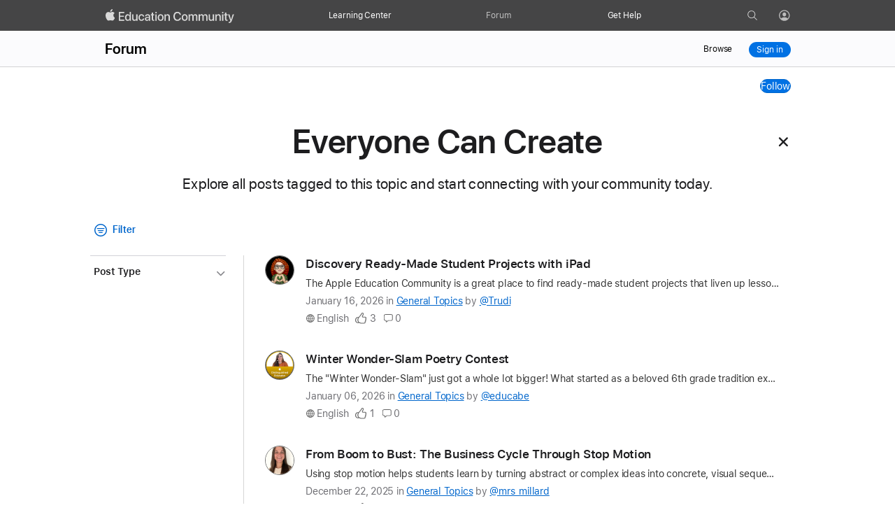

--- FILE ---
content_type: text/html;charset=utf-8
request_url: https://education.apple.com/tag/everyone-can-create
body_size: 21794
content:
<!doctype>
<html lang="en" lang="en">

  <head>
    <title>Everyone Can Create - Apple Education Community</title>
    
        

        
<meta property="og:type" content="website" />
<meta property="og:title" content="Everyone Can Create - Apple Education Community" />
<meta property="og:url" content="https://education.apple.com/tag/everyone-can-create" />
<meta property="og:image" content="https://appleteacher.apple.com/aws/mopac/public/250033171030/tag/everyone-can-create/posterImage.png" />
<meta property="og:image:alt" content="Apple Education Community" />
<meta property="og:description" content="Engage with other educators using Apple products for teaching and learning. Start a discussion, share a story, or share a resource about Everyone Can Create." />
<meta property="og:site_name" content="Apple Education Community" />
<meta property="og:locale" content="en_US" />
<meta name="twitter:card" content="summary_large_image" />
<meta name="description" content="Engage with other educators using Apple products for teaching and learning. Start a discussion, share a story, or share a resource about Everyone Can Create." />


        <meta name="description" content="Engage with other educators using Apple products for teaching and learning. Start a discussion, share a story, or share a resource about Everyone Can Create.">
        
        <link rel="canonical" href="https://education.apple.com/tag/everyone-can-create"/>
        <link href="https://education.apple.com/green/public/compiled/pages/tag.css" rel="stylesheet">
        <link rel="preload" href="https://education.apple.com/green/public/compiled/pages/tag.js" as="script">
    

    <meta name="viewport" content="width=device-width, height=device-height, initial-scale=1, maximum-scale=1, minimum-scale=1, viewport-fit=cover">
    <meta http-equiv="X-UA-Compatible" content="IE=edge"/>
    <meta http-equiv="content-type" content="text/html; charset=UTF-8">
    <meta name="encryption" data-status="enabled" data-x-token="disabled">

    <link rel="icon" href="https://education.apple.com/images/apple-icon.png" sizes="80x80">
    <script nonce="random_csp_nonce">
      if (window.location.href.indexOf('/profile/preferences') > -1) {
        window.location.href = '/profile/edit';
      } else if (window.location.href.indexOf('/#/communication/part/') > -1) {
        window.location.href = window.location.href.replace('/#/communication/part/', '/learning-center/news/all/');
      } else if (window.location.href.indexOf('/#/communication') > -1) {
        window.location.href = window.location.href.replace('/#/communication', '/learning-center/news/all');
      } else if (window.location.href.indexOf('/#/home/collections/featured') > -1) {
        window.location.href = window.location.href.replace('/#/home/collections/featured', '/learning-center/collections/featured');
      } else if (window.location.href.indexOf('/#/home/collections/nonfeatured') > -1) {
        window.location.href = window.location.href.replace('/#/home/collections/nonfeatured', '/learning-center/collections/nonfeatured');
      } else if (window.location.href.indexOf('/#/home/resources/favorite') > -1) {
        window.location.href = window.location.href.replace('/#/home/resources/favorite', '/learning-center/assets/favorites');
      } else if (window.location.href.indexOf('/#/home/resources/recentlyviewed') > -1) {
        window.location.href = window.location.href.replace('/#/home/resources/recentlyviewed', '/learning-center/assets/recentlyviewed');
      } else if (window.location.href.indexOf('/desktop/#/resources/collections/') > -1) {
        window.location.href = window.location.href.replace('/desktop/#/resources/collections/', '/learning-center/');
      } else if (window.location.href.indexOf('/#/asset/part/') > -1) {
        window.location.href = window.location.href.replace('/#/asset/part/', '/learning-center/');
      } else if (window.location.href.indexOf('/#/home/rp/') > -1) {
        window.location.href = window.location.href.replace('/#/home/rp/', '/learning-center/');
      } else if (window.location.href.indexOf('/#/home/badges') > -1) {
        window.location.href = window.location.href.replace('/#/home/badges', '/learning-center/badges');
      } else if (window.location.href.indexOf('/#/home/profile/membership') > -1) {
        window.location.href = window.location.href.replace('/#/home/profile/membership', '/learning-center/profile/membership');
      } else if (window.location.href.indexOf('/#/home/profile/support') > -1) {
        window.location.href = window.location.href.replace('/#/home/profile/support', '/learning-center/profile/support');
      } else if (window.location.href.indexOf('/#/home/profile') > -1) {
        window.location.href = window.location.href.replace('/#/home/profile', '/learning-center/profile/membership');
      } else if (window.location.href.indexOf('/#/home/assets/all') > -1) {
        window.location.href = window.location.href.replace('/#/home/assets/all', '/learning-center/assets/all');
      } else if (window.location.href.indexOf('/#/home/assets/') > -1) {
        window.location.href = window.location.href.replace('/#/home/assets/', '/learning-center/assets/');
      } else if (window.location.href.indexOf('/#/home/resources') > -1) {
        window.location.href = window.location.href.replace('/#/home/resources', '/learning-center');
      } else if (window.location.href.indexOf('/#/home/news') > -1) {
        window.location.href = window.location.href.replace('/#/home/news', '/learning-center/news');
      } else if (window.location.href.indexOf('/#/subscribe') > -1) {
        window.location.href = window.location.href.replace('/#/subscribe', '/learning-center/subscribe');
      } else if (window.location.href.indexOf('/#/home/staging') > -1) {
        window.location.href = window.location.href.replace('/#/home/staging', '/learning-center/staging');
      } else if (window.location.href.indexOf('/#/resources/collections') > -1) {
        window.location.href = window.location.href.replace('/#/resources/collections', '/learning-center');
      } else if (window.location.href.indexOf('/#/resources/favorite') > -1) {
        window.location.href = window.location.href.replace('/#/resources/favorite', '/learning-center/assets/favorites');
      } else if (window.location.href.indexOf('/#/resources/recentlyviewed') > -1) {
        window.location.href = window.location.href.replace('/#/resources/recentlyviewed', '/learning-center/assets/recentlyviewed');
      } else if (window.location.href.indexOf('/#/asset/part') > -1) {
        window.location.href = window.location.href.replace('/#/asset/part', '/learning-center');
      } else if (window.location.href.indexOf('/#/collections/featured') > -1) {
        window.location.href = window.location.href.replace('/#/collections/featured', '/learning-center/collections/featured');
      } else if (window.location.href.indexOf('/#/collections/nonfeatured') > -1) {
        window.location.href = window.location.href.replace('/#/collections/nonfeatured', '/learning-center/collections/nonfeatured');
      } else if (window.location.href.indexOf('/#/profile/membership') > -1) {
        window.location.href = window.location.href.replace('/#/profile/membership', '/learning-center/profile/membership');
      } else if (window.location.href.indexOf('/#/profile/badges') > -1) {
        window.location.href = window.location.href.replace('/#/profile/badges', '/learning-center/badges');
      } else if (window.location.href.indexOf('/#/profile/support') > -1) {
        window.location.href = window.location.href.replace('/#/profile/support', '/learning-center/profile/support');
      } else if (window.location.href.indexOf('/#/profile') > -1) {
        window.location.href = window.location.href.replace('/#/profile', '/learning-center');
      } else if (window.location.href.indexOf('/#/progress-report') > -1) {
        window.location.href = window.location.href.replace('/#/progress-report', '/learning-center');
      } else if (window.location.href.indexOf('/#/resource/search') > -1) {
        window.location.href = window.location.href.replace('/#/resource/search', '/learning-center/assets');
      } else if (window.location.href.indexOf('/#/auth/sign-in') > -1) {
        window.location.href = window.location.href.replace('/#/auth/sign-in', '/auth/sign-in');
      } else if (window.location.href.indexOf('/#/auth/sign-up') > -1) {
        window.location.href = window.location.href.replace('/#/auth/sign-up', '/auth/sign-up');
      } else if (window.location.href.indexOf('/#/account/settings') > -1) {
        window.location.href = window.location.href.replace('/#/account/settings', '/account/settings');
      } else if (window.location.href.indexOf('/#') > -1) {
        window.location.href = '/learning-center';
      }
    </script>
    

    
      <link href="https://education.apple.com/green/public/compiled/decorator.css" rel="stylesheet">
    

    <!-- <link rel="preload" href="https://education.apple.com/green/public/scripts/dtml.js" as="script"> -->
    <link rel="preload" href="https://education.apple.com/green/public/compiled/decorator.js" as="script">

    

    
      <link rel="stylesheet" href="//www.apple.com/wss/fonts?families=SF+Pro,v3|SF+Pro+Icons,v3|SF+Pro+Display,v1|SF+Pro+Text,v1|SF+Pro+JP,v1|SF+Pro+SC,v1|SF+Pro+TH,v1|SF+Pro+TC,v1">
      
    

    
      <style nonce="random_csp_nonce">html, body { overflow-x: hidden;  }</style>
    

    

    

      <script src="/public/scripts/adobe/launch2v25v0.js" async></script>
  </head>
  <body class="aria-outline-off  ">
    <noscript>Please enable JavaScript to continue using this application.</noscript>
    <input type="checkbox" id="ac-gn-menustat" class="ac-gn-menustat" aria-hidden="true">
    <div class="mopac-top-nav-curtain"></div>
    <nav role="navigation" aria-label="Global" class="mopac-top-nav" id="mopac-top-nav" data-action="mopac-top-nav">
        <div class="top-nav-wrapper">
          <a href="/" class="logo" data-action="close-menu" datadevice="desktop" aria-label="Apple Education Community">
          </a>
          <div class="mopac-top-nav-search-wrapper">
              <div class="mopac-top-nav-search">
                  <button data-action="mobile-expand-search-btn" aria-haspopup="true"
                          class="mobile-expand-search-btn" aria-label="Search Apple Education Community"
                          onclick="document.querySelector('#search-0').focus();document.querySelector('#search-0').select()">
                  </button>
                  <form role="search" data-action="form-search"
                        class="top-nav-search"
                        search-scope="ENTIRE_COMMUNITY"
                        community-id=""
                        data-placeholder="Search"></form>
              </div>
          </div>
      <div class="top-nav-links">
        <ul><li data-submenu="learning-center"><span><a href="/learning-center" class="top-nav-desktop-link" aria-current="false">Learning Center</a>
          <button class="dropmenu-button" id="dropmenu-lc" aria-expanded="false" aria-controls="submenu-link-lc" aria-label="Learning Center menu">
          </button><button class="top-nav-mobile-link">Learning Center</button></span>
          <div class="top-nav-flyout">
              <div class="top-nav-flyout-wrapper"  id="submenu-link-lc" aria-labelledby="dropmenu-lc">
                <button class="top-nav-flyout-back"><span class="sr-only">Go back</span></button>

                <div class="top-nav-flyout-list-wrapper stretch">
                  <div class="list-column">
                    <h2 id="lc-subhead" class="top-nav-flyout-header">Learning Center</h2>
                    <ul aria-labelledby="lc-subhead" class="top-nav-flyout-list quick-links">
                      <li class="flyout-item"><a href="/learning-center">Explore the Learning Center</a></li>
                      <li class="flyout-item"><a href="/learning-center/news/all">News</a></li>
                      
                    </ul>
                  </div>
                  <div class="list-column recent-links-wrapper hide">
                    <h2 id="lc-subhead-recently" class="top-nav-flyout-header lc-subhead-recently">Recently Viewed</h2>
                    <ul aria-labelledby="lc-subhead-recently" class="top-nav-flyout-list recent-links">
                      <li class="flyout-item">
                      </li>
                    </ul>
                  </div>
                </div>

              </div>
            </div>
          </li>
          <li data-submenu="forum"><span><a href="/forum" class="selected top-nav-desktop-link"
          aria-current="page">Forum</a>
          <button class="dropmenu-button" id="dropmenu-forum" aria-expanded="false" aria-controls="submenu-link-forum" aria-label="Forum menu">
          </button><button class="top-nav-mobile-link">Forum</button></span>
            <div class="top-nav-flyout">
              <div class="top-nav-flyout-wrapper" id="submenu-link-forum" aria-labelledby="dropmenu-forum">
                <button class="top-nav-flyout-back"><span class="sr-only">Go back</span></button>

                <div class="top-nav-flyout-list-wrapper stretch">
                  <div class="list-column">
                    <h2 id="forum-subhead" class="top-nav-flyout-header">Forum</h2>
                    <ul aria-labelledby="forum-subhead" class="top-nav-flyout-list quick-links">
                      <li class="flyout-item"><a href="/forum">Explore the Forum</a></li>
                      
                      <li class="flyout-item"><a href="/forum/forum-help-resources">Forum Help</a></li>
                    </ul>
                  </div>
                  <div class="list-column recent-links-wrapper hide">
                    <h2 id="forum-recently" class="top-nav-flyout-header lc-subhead-recently">Recently Viewed</h2>
                    <ul aria-labelledby="forum-recently" class="top-nav-flyout-list recent-links">
                      <li class="flyout-item">
                      </li>
                    </ul>
                  </div>
                </div>

              </div>
            </div>
          </li>
          <li data-submenu="get-help"><span><a href="/get-help" class="top-nav-desktop-link "
           aria-current="false">Get Help</a>
            <button class="dropmenu-button" id="dropmenu-help" aria-expanded="false" aria-controls="submenu-link-help" aria-label="Get help menu">
            </button><button class="top-nav-mobile-link">Get Help</button></span>
            <div class="top-nav-flyout">
              <div class="top-nav-flyout-wrapper" id="submenu-link-help" aria-labelledby="dropmenu-help">
                <button class="top-nav-flyout-back"><span class="sr-only">Go back</span></button>
                <h2 id="help-subhead" class="top-nav-flyout-header">Get Help</h2>
                <ul aria-labelledby="help-subhead" class="top-nav-flyout-list">
                  <li class="flyout-item"><a href="/get-help">FAQ</a></li>
                    
                </ul>
              </div>
            </div>
          </li>
        </ul>
      </div>
      <div class="desktop-top-icon">
          
          <a href="/search" class="top-nav-search-icon" data-action="close-menu">
              <span class="sr-only">Go to Search page</span>
          </a>
        <span data-submenu="profile" class="top-nav-profile-link">
          <a href="signin"
            class="top-nav-profile-icon show-desktop-inline">
            <span class="icon-icon person-icon-white
              ">
              <span class="sr-only">Profile</span>
              
            </span>
          </a>
          
          <button class="top-nav-profile-icon show-mobile">
            <span class="icon-icon person-icon-white
              ">
              <span class="sr-only">Profile</span>
              
            </span>
          </button>
          <div class="top-nav-flyout">
            <div class="top-nav-flyout-wrapper" id="submenu-link-profile" aria-labelledby="dropmenu-profile">
              <button class="top-nav-flyout-back" data-action="close-menu"><span class="sr-only">Go back</span></button>
              <h2 id="profile-subhead" class="top-nav-flyout-header">Manage</h2>
              <ul aria-labelledby="profile-subhead" class="top-nav-flyout-list">
                
                  <li class="flyout-item"><a href="/signin">Sign In</a></li>
                
              </ul>
            </div>
          </div>
        </span>
              
        </div>
        <div class="mobile-hamburger z-index-1">
          <label class="ac-gn-menuicon-label" for="ac-gn-menustat" aria-hidden="true">
              <span class="ac-gn-menuicon-bread ac-gn-menuicon-bread-top">
                <span class="ac-gn-menuicon-bread-crust ac-gn-menuicon-bread-crust-top"></span>
              </span>
            <span class="ac-gn-menuicon-bread ac-gn-menuicon-bread-bottom">
                <span class="ac-gn-menuicon-bread-crust ac-gn-menuicon-bread-crust-bottom"></span>
              </span>
          </label>

          <button class="mobile-hamburger-open-btn" data-action="mobile-hamburger-open-btn"><span class="sr-only">Global Nav Open Menu</span></button>
          <button class="mobile-hamburger-close-btn" data-action="mobile-hamburger-close-btn"><span class="sr-only">Global Nav Close Menu</span></button>
        </div>
      </div>
  </nav>

  <div class="top-nav-placeholder"></div>

  

    <div id="main-content">
      

<div class="nav-container-placeholder"></div>
<div class="nav-container">

  <nav class="sub-nav-desktop" aria-label="Forum" data-analytics="nav:desktop">

  <div class="sub-nav-row top-row" role="presentation">

        <a href="/forum" class="subnav-title">Forum</a>



    <div class="nav">
      
          <a class="sub-nav-link" href="/browse"  aria-current="false"><span>Browse</span></a>
          <a href="/signin" class="sub-nav-link sign-in-blue-btn">Sign in</a>
      
    </div>


  </div>
</nav>
</div>
<nav class="sub-nav-mobile" data-action="sub-nav-mobile-menu" aria-label="Forum" data-analytics="nav:mobile">
  
      <a href="/forum" class="subnav-title">Forum</a>
  
  <input id="sub-nav-mobile-menu" type="checkbox" data-action="sub-nav-mobile-checkbox" class="a11y sub-nav-mobile-menu" aria-label="Open Communities navigation menu" role="button" aria-haspopup="true">
  <div class="sub-nav-wrapper" role="presentation">
      <div class="top">
        <label for="sub-nav-mobile-menu" role="navigation" class="chevron-icon" data-action="sub-nav-mobile-menu-label">
          <button class="open-localnav" data-action="open-localnav"><span class="sr-only">Local Nav Open Menu</span></button>
          <button class="close-localnav" data-action="close-localnav"><span class="sr-only">Local Nav Close Menu</span></button>
          <div class="line left"></div>
          <div class="line right"></div>
        </label
        >
  
        <a href="/signin" class="sub-nav-link sign-in-blue-btn mobile-nav-button">Sign in</a>
            
        
  
      </div>
      <ul class="nav" role="presentation" data-action="sub-nav-mobile-menu-list">

        <li role="presentation">
            <a class="menu-item" href="/browse"  aria-current="false"><span>Browse</span></a></li>
        </li>
  

       </ul>
      <div class="dim" data-action="sub-nav-mobile-dim"></div>
  </div>
</nav>
  <div class="hidden">
  <div class="create-post-popup" data-action="post-popup-modal">
    <!-- <span class="tooltip hide-mobile">
      
<div class="form-tooltip-wrapper" data-action="tooltip">
  
  <button class="icon icon-questionsolid tooltip-button"
    
    aria-describedby="post-tooltip" type="button" data-action="tooltip-button">
    <span class="a11y">Choose content type: </span>
  </button>
  
  <div class="form-tooltip " id="post-tooltip" role="tooltip" data-action="tooltip-menu" aria-hidden="true">
    <p>Choose content type</p>
  </div>
</div>

    </span> -->

    <div class="popup-wrapper">
      <h2 class="popup-title typography-callout" id="popup-title-label">
        Create a post from the types below.
      </h2>
      <div class="links">
          <a href="/create/content/discussion?area="><div class="discussion-icon"></div>Start a discussion</a>
          <a href="/create/content/resource?area="><div class="document-icon"></div>Share a resource</a>
          <a href="/create/content/story?area="><div class="blog-icon"></div>Share a story</a>
      </div>
    </div>
  </div>
</div>




<div class="loading-spinner-background" data-action="loading-spinner">
  <div class="a11y" aria-live="polite" data-action="loading-spinner-a11y-text" data-loading-text="Loading page content"></div>
  <span class="loading-spinner"></span>
</div>



        
      <main class="page sub-community" role="main">
        <h1 class="visuallyhidden">Everyone Can Create Tag</h1>

        <div class="max-width-fixed position-related">
          <div class="tag-follow">
            

            

<div class="community-nav-wrapper max-width-fixed row">
  <div class="community-nav">
    

    
      
<div class="controls">
  
  

  
    <div class="header" data-action="content-post-header">
      <div class="follow-btn">
        
        
          
          <div class="action-bar">
            <button class="button" data-signin-popup data-action-disabled="follow-disabled">Follow</a>
          </div>
        
      </div>
    </div>
  
</div>

    
  </div>
</div>

          </div>
        </div>
        


  
    <h1 class="visuallyhidden"></h1>
  



  
  
  
  
  
    
        
          <section class="widget widget-wrapper widget-fixed aggregator-widget-index-0" data-action="aggregator-widget">
  <div class="aggregator-main expanded" data-action="aggregator-accordion">
    <div class="row-title large-12 large-centered medium-12 medium-centered small-12 small-centered">
      

  
    
        <h2 class="typography-manifesto widget-title">Everyone Can Create</h2>
    
  


      <button class="expand-btn" title="Everyone Can Create" aria-label="Everyone Can Create" aria-expanded="true" aria-controls="aggregator-disclosure" data-action="aggregator-accordion-toggle">
        <span class="icon icon-standalone icon-plus" aria-hidden="true" focusable="false"></span>
      </button>
    </div>
    <div class="aggregator-expand animated" id="aggregator-disclosure">
      
        <p class="widget-description">Explore all posts tagged to this topic and start connecting with your community today.</p>
      
      <p class="hidden" data-action="content-filter-enabled">true</p>
      

<section class="filters-layout" data-action="filters-layout">
  <div class="action-bar top-action-bar  ">
    <div class="top-action-bar-left">
      
        


  <h3 class="filter-header">
    <button class="open-filters-button typography-tout" data-action="filter-button">
      <span class="filter-icon"></span>
      <span data-action="filter-button-text">Filter</span>
    </button>
  </h3>



      
      <div class="reset-filters hidden hide-mobile hide-widetablet" data-action="reset-filters">
  <button class="reset-filters-button typography-tout" data-action="reset-filters-button">Reset</button>
</div>

    </div>
    
    
    
    
  </div>

  <div class="filters-and-content">
    <div class="filters-layout-desktop-filters hide-widetablet open" data-action="desktop-filters">
  
  
      
          
          

<section class="filters-layout-desktop-filters-group " data-action="filters-group">
  
    
      

  <h4 class="filters-layout-filters-group-toggle-button-wrapper" aria-describedby="Post Type" data-action="filters-group-header" role="heading">
    <button class="filters-layout-filters-group-toggle-button collapsed" aria-expanded="false" data-action="filters-group-button" aria-controls="filter-group-control-">
      <span class="label typography-body-tight" id=>
        Post Type
      </span>
      <span class="icon icon-standalone icon-chevronup" data-action="toggle-icon"></span>
    </button>
  </h4>

<div id="Post Type" class="hidden">Choose only one filter </div>

    
  
  <div class="filters-list-container closed" data-action="filters-group-list-container" id="filter-group-control-">
    <ul class="list" role="list" data-action="filters-group-list"

        aria-labelledby=""

      mopac.aggregator.area.null.list.aria.label
      >
      
            
              

<li class="filters-layout-desktop-filter " role="listitem">
    <button id="filterDiscussions" class="filter-link" data-href="?content=filterDiscussions" aria-current="false" data-action="filters-layout-desktop-filter" data-filter-param="content" data-filter-id="filterDiscussions" data-filter-controls-groups="type,community,tags,language,null">
      <span class="filter-label">Discussions</span>
    </button>
</li>

              

<li class="filters-layout-desktop-filter " role="listitem">
    <button id="filterDocuments" class="filter-link" data-href="?content=filterDocuments" aria-current="false" data-action="filters-layout-desktop-filter" data-filter-param="content" data-filter-id="filterDocuments" data-filter-controls-groups="community,tags,language,null">
      <span class="filter-label">Resources</span>
    </button>
</li>

              

<li class="filters-layout-desktop-filter " role="listitem">
    <button id="filterBlogPosts" class="filter-link" data-href="?content=filterBlogPosts" aria-current="false" data-action="filters-layout-desktop-filter" data-filter-param="content" data-filter-id="filterBlogPosts" data-filter-controls-groups="community,tags,language,null">
      <span class="filter-label">Stories</span>
    </button>
</li>

            
            
              
            
          
    </ul>

    
  </div>
</section>


          
          
          
          
          
          
            
            
          
        
    
</div>

    <div class="filters-layout-content" data-action="filters-layout-content">
      
          


<div class="spinner-wrapper hidden" data-action="loading-ajax-data">
  
    

<p class="hidden"  aria-hidden="false"   tabindex="-1" data-action="aria-label">Loading page content</p>

  
  <div class="spinner"></div>
</div>


  

<p class="hidden"  aria-hidden="true"   tabindex="-1" data-action="ajax-data-aria-live">Page content loaded</p>




<h3 class="a11y">Results</h3>
  
    
      <ul role="list" aria-label="All Posts">
        
          


<span data-results-found="20">
  


    <li class="super-byline-container non-author-view author-content">
      
        
          <div class="user-img">
            

  <button
    class="user-avatar link"
    
      
        data-signin-popup data-action-disabled="follow-profile-disabled" data-action-follow-username="Trudi"
      
      
    
  >

  
    <span class="a11y">
      User profile for user:
      
        Trudi
      
    </span>
  
  <img data-action="view-avatar" data="https://appleteacher.apple.com/aws/mopac/public/250001841020/user/avatar/4f603204-54e4-465e-8bf9-365ba5881f94.png" src="
    https://appleteacher.apple.com/aws/mopac/public/250001841020/user/avatar/4f603204-54e4-465e-8bf9-365ba5881f94.png
  "
  class="avatar-contain default-avatar"
  alt="Trudi"
  aria-hidden="true" />
  

  </button>


          </div>
        
      
      <div class="byline-content">
        
          <h4 data-action="topic-title">
            <a href="/resource/250014815" data-analytics="topic:title:link" data-analytics-index="0" data-analytics-id="250014815"> Discovery Ready-Made Student Projects with iPad </a>
          </h4>
          
        <p class="description" data-action="topic-description">The Apple Education Community is a great place to find ready-made student projects that liven up lessons and spark creativity in every learner.
In our Apple Professional Learning Live session, we dis…</p>
        <p class="reply-time shown">
          <span class="a11y">Latest update on the question</span>
          
            <span data-action="topic-time">January 16, 2026</span>
          
          <span class="in">in</span>
          <a class="community-link" data-action="community-link" href="/forum/general-topics"
          data-analytics="topic:community:link">General Topics</a>
          
            <span class="by">by</span>
            
              

  
    <button class="link" data-signin-popup data-action-disabled="follow-profile-disabled" data-action-follow-username="Trudi">@Trudi</button>
  


            
          
        </p>
        <div class="views-likes-status">
          <div class="content-meta-counts">
              
                <img class="globe-icon" src="/public/assets/widgets/globe.svg" alt="Language, English" />
                <span class="text-count" aria-hidden="true">English</span>
              
              
                <img class="like-icon" src="/public/assets/icons/hand-thumbsup.svg" alt="Likes, 3" />
                <span class="text-count" data-action="like-text-count" aria-hidden="true">3</span>
              
              
                <img class="replies-icon" src="/public/assets/icons/bubble-left.svg" alt="Replies, 0" />
                <span class="text-count margin-right-0" data-action="reply-text-count" aria-hidden="true">0</span>
              
          </div>
          
        </div>
      </div>
      
    </li>

    <li class="super-byline-container non-author-view author-content">
      
        
          <div class="user-img">
            

  <button
    class="user-avatar link"
    
      
        data-signin-popup data-action-disabled="follow-profile-disabled" data-action-follow-username="educabe"
      
      
    
  >

  
    <span class="a11y">
      User profile for user:
      
        educabe
      
    </span>
  
  <img data-action="view-avatar" data="https://appleteacher.apple.com/aws/mopac/public/250001841020/user/avatar/9e6564ed-95d1-4b10-a4d1-029b2d53dc9a.png" src="
    https://appleteacher.apple.com/aws/mopac/public/250001841020/user/avatar/9e6564ed-95d1-4b10-a4d1-029b2d53dc9a.png
  "
  class="avatar-contain default-avatar"
  alt="educabe"
  aria-hidden="true" />
  

  </button>


          </div>
        
      
      <div class="byline-content">
        
          <h4 data-action="topic-title">
            <a href="/story/250014924" data-analytics="topic:title:link" data-analytics-index="1" data-analytics-id="250014924">Winter Wonder-Slam Poetry Contest</a>
          </h4>
          
        <p class="description" data-action="topic-description">The "Winter Wonder-Slam" just got a whole lot bigger! What started as a beloved 6th grade tradition expanded this year into a massive (and ambitious!) school-wide poetry contest for all of our campus…</p>
        <p class="reply-time shown">
          <span class="a11y">Latest update on the question</span>
          
            <span data-action="topic-time">January 06, 2026</span>
          
          <span class="in">in</span>
          <a class="community-link" data-action="community-link" href="/forum/general-topics"
          data-analytics="topic:community:link">General Topics</a>
          
            <span class="by">by</span>
            
              

  
    <button class="link" data-signin-popup data-action-disabled="follow-profile-disabled" data-action-follow-username="educabe">@educabe</button>
  


            
          
        </p>
        <div class="views-likes-status">
          <div class="content-meta-counts">
              
                <img class="globe-icon" src="/public/assets/widgets/globe.svg" alt="Language, English" />
                <span class="text-count" aria-hidden="true">English</span>
              
              
                <img class="like-icon" src="/public/assets/icons/hand-thumbsup.svg" alt="Likes, 1" />
                <span class="text-count" data-action="like-text-count" aria-hidden="true">1</span>
              
              
                <img class="replies-icon" src="/public/assets/icons/bubble-left.svg" alt="Replies, 0" />
                <span class="text-count margin-right-0" data-action="reply-text-count" aria-hidden="true">0</span>
              
          </div>
          
        </div>
      </div>
      
    </li>

    <li class="super-byline-container non-author-view author-content">
      
        
          <div class="user-img">
            

  <button
    class="user-avatar link"
    
      
        data-signin-popup data-action-disabled="follow-profile-disabled" data-action-follow-username="mrs_millard"
      
      
    
  >

  
    <span class="a11y">
      User profile for user:
      
        mrs_millard
      
    </span>
  
  <img data-action="view-avatar" data="https://appleteacher.apple.com/aws/mopac/public/250001841020/user/avatar/6f66acf0-b883-402d-bed7-40c8a4088374.png" src="
    https://appleteacher.apple.com/aws/mopac/public/250001841020/user/avatar/6f66acf0-b883-402d-bed7-40c8a4088374.png
  "
  class="avatar-contain default-avatar"
  alt="mrs_millard"
  aria-hidden="true" />
  

  </button>


          </div>
        
      
      <div class="byline-content">
        
          <h4 data-action="topic-title">
            <a href="/resource/250014740" data-analytics="topic:title:link" data-analytics-index="2" data-analytics-id="250014740">From Boom to Bust: The Business Cycle Through Stop Motion</a>
          </h4>
          
        <p class="description" data-action="topic-description">Using stop motion helps students learn by turning abstract or complex ideas into concrete, visual sequences. As students plan, sequence, and create each frame, they must think carefully about order, …</p>
        <p class="reply-time shown">
          <span class="a11y">Latest update on the question</span>
          
            <span data-action="topic-time">December 22, 2025</span>
          
          <span class="in">in</span>
          <a class="community-link" data-action="community-link" href="/forum/general-topics"
          data-analytics="topic:community:link">General Topics</a>
          
            <span class="by">by</span>
            
              

  
    <button class="link" data-signin-popup data-action-disabled="follow-profile-disabled" data-action-follow-username="mrs_millard">@mrs_millard</button>
  


            
          
        </p>
        <div class="views-likes-status">
          <div class="content-meta-counts">
              
                <img class="globe-icon" src="/public/assets/widgets/globe.svg" alt="Language, English" />
                <span class="text-count" aria-hidden="true">English</span>
              
              
                <img class="like-icon" src="/public/assets/icons/hand-thumbsup.svg" alt="Likes, 2" />
                <span class="text-count" data-action="like-text-count" aria-hidden="true">2</span>
              
              
                <img class="replies-icon" src="/public/assets/icons/bubble-left.svg" alt="Replies, 2" />
                <span class="text-count margin-right-0" data-action="reply-text-count" aria-hidden="true">2</span>
              
          </div>
          
        </div>
      </div>
      
    </li>

    <li class="super-byline-container non-author-view author-content">
      
        
          <div class="user-img">
            

  <button
    class="user-avatar link"
    
      
        data-signin-popup data-action-disabled="follow-profile-disabled" data-action-follow-username="fonzine"
      
      
    
  >

  
    <span class="a11y">
      User profile for user:
      
        fonzine
      
    </span>
  
  <img data-action="view-avatar" data="https://appleteacher.apple.com/aws/mopac/public/250001841020/user/avatar/51fa1982-a8ef-4f32-afbf-b297f3dda92f.jpg" src="
    https://appleteacher.apple.com/aws/mopac/public/250001841020/user/avatar/51fa1982-a8ef-4f32-afbf-b297f3dda92f.jpg
  "
  class="avatar-contain default-avatar"
  alt="fonzine"
  aria-hidden="true" />
  

  </button>


          </div>
        
      
      <div class="byline-content">
        
          <h4 data-action="topic-title">
            <a href="/resource/250014694" data-analytics="topic:title:link" data-analytics-index="3" data-analytics-id="250014694">21 jours avant Noël</a>
          </h4>
          
        <p class="description" data-action="topic-description">Ce Keynote permet de vivre 21 activités de créativité sur le thèmes des fêtes de Noël. Il s’agit d’une adaptation et traduction d’un ouvrage publié en 2023 par le Tech Learning Collective.
Chacun des…</p>
        <p class="reply-time shown">
          <span class="a11y">Latest update on the question</span>
          
            <span data-action="topic-time">December 18, 2025</span>
          
          <span class="in">in</span>
          <a class="community-link" data-action="community-link" href="/forum/general-topics"
          data-analytics="topic:community:link">General Topics</a>
          
            <span class="by">by</span>
            
              

  
    <button class="link" data-signin-popup data-action-disabled="follow-profile-disabled" data-action-follow-username="fonzine">@fonzine</button>
  


            
          
        </p>
        <div class="views-likes-status">
          <div class="content-meta-counts">
              
                <img class="globe-icon" src="/public/assets/widgets/globe.svg" alt="Language, Français – French" />
                <span class="text-count" aria-hidden="true">Français – French</span>
              
              
                <img class="like-icon" src="/public/assets/icons/hand-thumbsup.svg" alt="Likes, 2" />
                <span class="text-count" data-action="like-text-count" aria-hidden="true">2</span>
              
              
                <img class="replies-icon" src="/public/assets/icons/bubble-left.svg" alt="Replies, 1" />
                <span class="text-count margin-right-0" data-action="reply-text-count" aria-hidden="true">1</span>
              
          </div>
          
        </div>
      </div>
      
    </li>

    <li class="super-byline-container non-author-view author-content">
      
        
          <div class="user-img">
            

  <button
    class="user-avatar link"
    
      
        data-signin-popup data-action-disabled="follow-profile-disabled" data-action-follow-username="ehughes"
      
      
    
  >

  
    <span class="a11y">
      User profile for user:
      
        ehughes
      
    </span>
  
  <img data-action="view-avatar" data="https://appleteacher.apple.com/aws/mopac/public/250001841020/user/avatar/8b43a833-4821-484f-928b-24a9e8ac8c8e.jpeg" src="
    https://appleteacher.apple.com/aws/mopac/public/250001841020/user/avatar/8b43a833-4821-484f-928b-24a9e8ac8c8e.jpeg
  "
  class="avatar-contain default-avatar"
  alt="ehughes"
  aria-hidden="true" />
  

  </button>


          </div>
        
      
      <div class="byline-content">
        
          <h4 data-action="topic-title">
            <a href="/story/250012537" data-analytics="topic:title:link" data-analytics-index="4" data-analytics-id="250012537">Animated Infographics with Keynote for iPad</a>
          </h4>
          
        <p class="description" data-action="topic-description">I use this activity with my Geography classes — ranging from ages 12-16 years old. Infographics, charts, and graphs allow students to visualise and better understand data. And, through animation, act…</p>
        <p class="reply-time shown">
          <span class="a11y">Latest update on the question</span>
          
            <span data-action="topic-time">December 14, 2025</span>
          
          <span class="in">in</span>
          <a class="community-link" data-action="community-link" href="/forum/general-topics"
          data-analytics="topic:community:link">General Topics</a>
          
            <span class="by">by</span>
            
              

  
    <button class="link" data-signin-popup data-action-disabled="follow-profile-disabled" data-action-follow-username="ehughes">@ehughes</button>
  


            
          
        </p>
        <div class="views-likes-status">
          <div class="content-meta-counts">
              
                <img class="globe-icon" src="/public/assets/widgets/globe.svg" alt="Language, English" />
                <span class="text-count" aria-hidden="true">English</span>
              
              
                <img class="like-icon" src="/public/assets/icons/hand-thumbsup.svg" alt="Likes, 15" />
                <span class="text-count" data-action="like-text-count" aria-hidden="true">15</span>
              
              
                <img class="replies-icon" src="/public/assets/icons/bubble-left.svg" alt="Replies, 13" />
                <span class="text-count margin-right-0" data-action="reply-text-count" aria-hidden="true">13</span>
              
          </div>
          
        </div>
      </div>
      
    </li>

    <li class="super-byline-container non-author-view author-content">
      
        
          <div class="user-img">
            

  <button
    class="user-avatar link"
    
      
        data-signin-popup data-action-disabled="follow-profile-disabled" data-action-follow-username="VictoriaOlson"
      
      
    
  >

  
    <span class="a11y">
      User profile for user:
      
        VictoriaOlson
      
    </span>
  
  <img data-action="view-avatar" data="https://appleteacher.apple.com/aws/mopac/public/250001841020/user/avatar/e6afed49-5d55-4f2a-bb7a-f991dd5144db.png" src="
    https://appleteacher.apple.com/aws/mopac/public/250001841020/user/avatar/e6afed49-5d55-4f2a-bb7a-f991dd5144db.png
  "
  class="avatar-contain default-avatar"
  alt="VictoriaOlson"
  aria-hidden="true" />
  

  </button>


          </div>
        
      
      <div class="byline-content">
        
          <h4 data-action="topic-title">
            <a href="/story/250012490" data-analytics="topic:title:link" data-analytics-index="5" data-analytics-id="250012490">You Can Animate Two Homophones, Too!</a>
          </h4>
          
        <p class="description" data-action="topic-description">Victoria Olson / Grade 7 &amp; ADST Teacher / British Columbia, Canada / Class of 2015
Help students understand the difference between homophones by creating animations that show their meanings with …</p>
        <p class="reply-time shown">
          <span class="a11y">Latest update on the question</span>
          
            <span data-action="topic-time">December 11, 2025</span>
          
          <span class="in">in</span>
          <a class="community-link" data-action="community-link" href="/forum/general-topics"
          data-analytics="topic:community:link">General Topics</a>
          
            <span class="by">by</span>
            
              

  
    <button class="link" data-signin-popup data-action-disabled="follow-profile-disabled" data-action-follow-username="VictoriaOlson">@VictoriaOlson</button>
  


            
          
        </p>
        <div class="views-likes-status">
          <div class="content-meta-counts">
              
                <img class="globe-icon" src="/public/assets/widgets/globe.svg" alt="Language, English" />
                <span class="text-count" aria-hidden="true">English</span>
              
              
                <img class="like-icon" src="/public/assets/icons/hand-thumbsup.svg" alt="Likes, 31" />
                <span class="text-count" data-action="like-text-count" aria-hidden="true">31</span>
              
              
                <img class="replies-icon" src="/public/assets/icons/bubble-left.svg" alt="Replies, 13" />
                <span class="text-count margin-right-0" data-action="reply-text-count" aria-hidden="true">13</span>
              
          </div>
          
        </div>
      </div>
      
    </li>

    <li class="super-byline-container non-author-view author-content">
      
        
          <div class="user-img">
            

  <button
    class="user-avatar link"
    
      
        data-signin-popup data-action-disabled="follow-profile-disabled" data-action-follow-username="Chantelle"
      
      
    
  >

  
    <span class="a11y">
      User profile for user:
      
        Chantelle
      
    </span>
  
  <img data-action="view-avatar" data="https://appleteacher.apple.com/aws/mopac/public/250001841020/user/avatar/30c38b85-4348-47da-a415-38aab7cb444d.jpeg" src="
    https://appleteacher.apple.com/aws/mopac/public/250001841020/user/avatar/30c38b85-4348-47da-a415-38aab7cb444d.jpeg
  "
  class="avatar-contain default-avatar"
  alt="Chantelle"
  aria-hidden="true" />
  

  </button>


          </div>
        
      
      <div class="byline-content">
        
          <h4 data-action="topic-title">
            <a href="/resource/250012024" data-analytics="topic:title:link" data-analytics-index="6" data-analytics-id="250012024">25 Keynote Countdown Activities</a>
          </h4>
          
        <p class="description" data-action="topic-description">With the holiday season around the corner the Tech Learning Collective have complied 25 fun Keynote activities to challenge and engage your students in the coming weeks. It was designed to challenge …</p>
        <p class="reply-time shown">
          <span class="a11y">Latest update on the question</span>
          
            <span data-action="topic-time">December 07, 2025</span>
          
          <span class="in">in</span>
          <a class="community-link" data-action="community-link" href="/forum/general-topics"
          data-analytics="topic:community:link">General Topics</a>
          
            <span class="by">by</span>
            
              

  
    <button class="link" data-signin-popup data-action-disabled="follow-profile-disabled" data-action-follow-username="Chantelle">@Chantelle</button>
  


            
          
        </p>
        <div class="views-likes-status">
          <div class="content-meta-counts">
              
                <img class="globe-icon" src="/public/assets/widgets/globe.svg" alt="Language, English" />
                <span class="text-count" aria-hidden="true">English</span>
              
              
                <img class="like-icon" src="/public/assets/icons/hand-thumbsup.svg" alt="Likes, 21" />
                <span class="text-count" data-action="like-text-count" aria-hidden="true">21</span>
              
              
                <img class="replies-icon" src="/public/assets/icons/bubble-left.svg" alt="Replies, 5" />
                <span class="text-count margin-right-0" data-action="reply-text-count" aria-hidden="true">5</span>
              
          </div>
          
        </div>
      </div>
      
    </li>

    <li class="super-byline-container non-author-view author-content">
      
        
          <div class="user-img">
            

  <button
    class="user-avatar link"
    
      
        data-signin-popup data-action-disabled="follow-profile-disabled" data-action-follow-username="PaulAR"
      
      
    
  >

  
    <span class="a11y">
      User profile for user:
      
        PaulAR
      
    </span>
  
  <img data-action="view-avatar" data="https://appleteacher.apple.com/aws/mopac/public/250001841020/user/avatar/6d0ac7e8-8113-46e4-b836-66eeb9966ea4.png" src="
    https://appleteacher.apple.com/aws/mopac/public/250001841020/user/avatar/6d0ac7e8-8113-46e4-b836-66eeb9966ea4.png
  "
  class="avatar-contain default-avatar"
  alt="PaulAR"
  aria-hidden="true" />
  

  </button>


          </div>
        
      
      <div class="byline-content">
        
          <h4 data-action="topic-title">
            <a href="/story/250014882" data-analytics="topic:title:link" data-analytics-index="7" data-analytics-id="250014882">Bringing Ideas to Life: Stimulus + Idle + High Agency</a>
          </h4>
          
        <p class="description" data-action="topic-description">At the recent FOLSEA conference (run by ADEs Emily Jones and Dr Jessica Hale) held at the magnificent Harrow International School campus, I shared my experiences in two keynote speeches on the implem…</p>
        <p class="reply-time shown">
          <span class="a11y">Latest update on the question</span>
          
            <span data-action="topic-time">November 25, 2025</span>
          
          <span class="in">in</span>
          <a class="community-link" data-action="community-link" href="/forum/general-topics"
          data-analytics="topic:community:link">General Topics</a>
          
            <span class="by">by</span>
            
              

  
    <button class="link" data-signin-popup data-action-disabled="follow-profile-disabled" data-action-follow-username="PaulAR">@PaulAR</button>
  


            
          
        </p>
        <div class="views-likes-status">
          <div class="content-meta-counts">
              
                <img class="globe-icon" src="/public/assets/widgets/globe.svg" alt="Language, English" />
                <span class="text-count" aria-hidden="true">English</span>
              
              
                <img class="like-icon" src="/public/assets/icons/hand-thumbsup.svg" alt="Likes, 9" />
                <span class="text-count" data-action="like-text-count" aria-hidden="true">9</span>
              
              
                <img class="replies-icon" src="/public/assets/icons/bubble-left.svg" alt="Replies, 1" />
                <span class="text-count margin-right-0" data-action="reply-text-count" aria-hidden="true">1</span>
              
          </div>
          
        </div>
      </div>
      
    </li>

    <li class="super-byline-container non-author-view author-content">
      
        
          <div class="user-img">
            

  <button
    class="user-avatar link"
    
      
        data-signin-popup data-action-disabled="follow-profile-disabled" data-action-follow-username="LindsayByck28"
      
      
    
  >

  
    <span class="a11y">
      User profile for user:
      
        LindsayByck28
      
    </span>
  
  <img data-action="view-avatar" data="https://appleteacher.apple.com/aws/mopac/public/250001841020/user/avatar/454b89ac-2a08-4ff3-bf07-8293883213e2.png" src="
    https://appleteacher.apple.com/aws/mopac/public/250001841020/user/avatar/454b89ac-2a08-4ff3-bf07-8293883213e2.png
  "
  class="avatar-contain default-avatar"
  alt="LindsayByck28"
  aria-hidden="true" />
  

  </button>


          </div>
        
      
      <div class="byline-content">
        
          <h4 data-action="topic-title">
            <a href="/resource/250014298" data-analytics="topic:title:link" data-analytics-index="8" data-analytics-id="250014298">Getting Started with iPads in the Early Learning Classroom-Big Thinking for Little Hands</a>
          </h4>
          
        <p class="description" data-action="topic-description">📱🫶 Big Thinking for Little Hands: Getting Started with iPads in the Early Learning Classroom
Presented by: Lindsay Byck| Apple Learning Coach | K-12 Instructional Technology Specialist
👋 Shared at…</p>
        <p class="reply-time shown">
          <span class="a11y">Latest update on the question</span>
          
            <span data-action="topic-time">November 24, 2025</span>
          
          <span class="in">in</span>
          <a class="community-link" data-action="community-link" href="/forum/general-topics"
          data-analytics="topic:community:link">General Topics</a>
          
            <span class="by">by</span>
            
              

  
    <button class="link" data-signin-popup data-action-disabled="follow-profile-disabled" data-action-follow-username="LindsayByck28">@LindsayByck28</button>
  


            
          
        </p>
        <div class="views-likes-status">
          <div class="content-meta-counts">
              
                <img class="globe-icon" src="/public/assets/widgets/globe.svg" alt="Language, English" />
                <span class="text-count" aria-hidden="true">English</span>
              
              
                <img class="like-icon" src="/public/assets/icons/hand-thumbsup.svg" alt="Likes, 6" />
                <span class="text-count" data-action="like-text-count" aria-hidden="true">6</span>
              
              
                <img class="replies-icon" src="/public/assets/icons/bubble-left.svg" alt="Replies, 2" />
                <span class="text-count margin-right-0" data-action="reply-text-count" aria-hidden="true">2</span>
              
          </div>
          
        </div>
      </div>
      
    </li>

    <li class="super-byline-container non-author-view author-content">
      
        
          <div class="user-img">
            

  <button
    class="user-avatar link"
    
      
        data-signin-popup data-action-disabled="follow-profile-disabled" data-action-follow-username="mrdavolatech"
      
      
    
  >

  
    <span class="a11y">
      User profile for user:
      
        mrdavolatech
      
    </span>
  
  <img data-action="view-avatar" data="https://appleteacher.apple.com/aws/mopac/public/250001841020/user/avatar/e7d030e7-25d0-4b7c-ba24-b4a61a2369e6.jpeg" src="
    https://appleteacher.apple.com/aws/mopac/public/250001841020/user/avatar/e7d030e7-25d0-4b7c-ba24-b4a61a2369e6.jpeg
  "
  class="avatar-contain default-avatar"
  alt="mrdavolatech"
  aria-hidden="true" />
  

  </button>


          </div>
        
      
      <div class="byline-content">
        
          <h4 data-action="topic-title">
            <a href="/resource/250014651" data-analytics="topic:title:link" data-analytics-index="9" data-analytics-id="250014651">Storytelling and Showcasing Success - Self Paced PD</a>
          </h4>
          
        <p class="description" data-action="topic-description">Hey everyone—although Apple Clips app is no longer being updated, I wanted to share the PD session I ran earlier this year with administrators, teachers, and students across our district. The focus w…</p>
        <p class="reply-time shown">
          <span class="a11y">Latest update on the question</span>
          
            <span data-action="topic-time">November 16, 2025</span>
          
          <span class="in">in</span>
          <a class="community-link" data-action="community-link" href="/forum/general-topics"
          data-analytics="topic:community:link">General Topics</a>
          
            <span class="by">by</span>
            
              

  
    <button class="link" data-signin-popup data-action-disabled="follow-profile-disabled" data-action-follow-username="mrdavolatech">@mrdavolatech</button>
  


            
          
        </p>
        <div class="views-likes-status">
          <div class="content-meta-counts">
              
                <img class="globe-icon" src="/public/assets/widgets/globe.svg" alt="Language, English" />
                <span class="text-count" aria-hidden="true">English</span>
              
              
                <img class="like-icon" src="/public/assets/icons/hand-thumbsup.svg" alt="Likes, 1" />
                <span class="text-count" data-action="like-text-count" aria-hidden="true">1</span>
              
              
                <img class="replies-icon" src="/public/assets/icons/bubble-left.svg" alt="Replies, 0" />
                <span class="text-count margin-right-0" data-action="reply-text-count" aria-hidden="true">0</span>
              
          </div>
          
        </div>
      </div>
      
    </li>

    <li class="super-byline-container non-author-view author-content">
      
        
          <div class="user-img">
            

  <button
    class="user-avatar link"
    
      
        data-signin-popup data-action-disabled="follow-profile-disabled" data-action-follow-username="yijie"
      
      
    
  >

  
    <span class="a11y">
      User profile for user:
      
        yijie
      
    </span>
  
  <img data-action="view-avatar" data="https://appleteacher.apple.com/aws/mopac/public/250001841020/user/avatar/7159f406-6c5c-4e00-8674-45084f156f29.jpg" src="
    https://appleteacher.apple.com/aws/mopac/public/250001841020/user/avatar/7159f406-6c5c-4e00-8674-45084f156f29.jpg
  "
  class="avatar-contain default-avatar"
  alt="yijie"
  aria-hidden="true" />
  

  </button>


          </div>
        
      
      <div class="byline-content">
        
          <h4 data-action="topic-title">
            <a href="/resource/250014005" data-analytics="topic:title:link" data-analytics-index="10" data-analytics-id="250014005">#HackTheMath: Polynomial Identities Playbook</a>
          </h4>
          
        <p class="description" data-action="topic-description">There are a lot of things to be afraid of in life, but polynomial identities aren't one of them. Find out what they are, master the plays, and adopt a strategy to tackle such problems. 
Read the cove…</p>
        <p class="reply-time shown">
          <span class="a11y">Latest update on the question</span>
          
            <span data-action="topic-time">November 13, 2025</span>
          
          <span class="in">in</span>
          <a class="community-link" data-action="community-link" href="/forum/general-topics"
          data-analytics="topic:community:link">General Topics</a>
          
            <span class="by">by</span>
            
              

  
    <button class="link" data-signin-popup data-action-disabled="follow-profile-disabled" data-action-follow-username="yijie">@yijie</button>
  


            
          
        </p>
        <div class="views-likes-status">
          <div class="content-meta-counts">
              
                <img class="globe-icon" src="/public/assets/widgets/globe.svg" alt="Language, English" />
                <span class="text-count" aria-hidden="true">English</span>
              
              
                <img class="like-icon" src="/public/assets/icons/hand-thumbsup.svg" alt="Likes, 2" />
                <span class="text-count" data-action="like-text-count" aria-hidden="true">2</span>
              
              
                <img class="replies-icon" src="/public/assets/icons/bubble-left.svg" alt="Replies, 1" />
                <span class="text-count margin-right-0" data-action="reply-text-count" aria-hidden="true">1</span>
              
          </div>
          
        </div>
      </div>
      
    </li>

    <li class="super-byline-container non-author-view author-content">
      
        
          <div class="user-img">
            

  <button
    class="user-avatar link"
    
      
        data-signin-popup data-action-disabled="follow-profile-disabled" data-action-follow-username="riccardo224"
      
      
    
  >

  
    <span class="a11y">
      User profile for user:
      
        riccardo224
      
    </span>
  
  <img data-action="view-avatar" data="https://appleteacher.apple.com/aws/mopac/public/250001841020/user/avatar/00435cd8-c515-4e2c-912f-2c5e9954e27e.jpeg" src="
    https://appleteacher.apple.com/aws/mopac/public/250001841020/user/avatar/00435cd8-c515-4e2c-912f-2c5e9954e27e.jpeg
  "
  class="avatar-contain default-avatar"
  alt="riccardo224"
  aria-hidden="true" />
  

  </button>


          </div>
        
      
      <div class="byline-content">
        
          <h4 data-action="topic-title">
            <a href="/resource/250014588" data-analytics="topic:title:link" data-analytics-index="11" data-analytics-id="250014588">Storia sociale digitale con Apple Intelligence</a>
          </h4>
          
        <p class="description" data-action="topic-description">Titolo attività
“Quando non capisco, posso chiedere aiuto”
A chi è rivolto
Docenti della scuola secondaria di secondo grado, in particolare:
insegnanti di sostegno
docenti di liceo artistico (grafica…</p>
        <p class="reply-time shown">
          <span class="a11y">Latest update on the question</span>
          
            <span data-action="topic-time">November 13, 2025</span>
          
          <span class="in">in</span>
          <a class="community-link" data-action="community-link" href="/forum/general-topics"
          data-analytics="topic:community:link">General Topics</a>
          
            <span class="by">by</span>
            
              

  
    <button class="link" data-signin-popup data-action-disabled="follow-profile-disabled" data-action-follow-username="riccardo224">@riccardo224</button>
  


            
          
        </p>
        <div class="views-likes-status">
          <div class="content-meta-counts">
              
                <img class="globe-icon" src="/public/assets/widgets/globe.svg" alt="Language, Italiano – Italian" />
                <span class="text-count" aria-hidden="true">Italiano – Italian</span>
              
              
                <img class="like-icon" src="/public/assets/icons/hand-thumbsup.svg" alt="Likes, 1" />
                <span class="text-count" data-action="like-text-count" aria-hidden="true">1</span>
              
              
                <img class="replies-icon" src="/public/assets/icons/bubble-left.svg" alt="Replies, 0" />
                <span class="text-count margin-right-0" data-action="reply-text-count" aria-hidden="true">0</span>
              
          </div>
          
        </div>
      </div>
      
    </li>

    <li class="super-byline-container non-author-view author-content">
      
        
          <div class="user-img">
            

  <button
    class="user-avatar link"
    
      
        data-signin-popup data-action-disabled="follow-profile-disabled" data-action-follow-username="riccardo224"
      
      
    
  >

  
    <span class="a11y">
      User profile for user:
      
        riccardo224
      
    </span>
  
  <img data-action="view-avatar" data="https://appleteacher.apple.com/aws/mopac/public/250001841020/user/avatar/00435cd8-c515-4e2c-912f-2c5e9954e27e.jpeg" src="
    https://appleteacher.apple.com/aws/mopac/public/250001841020/user/avatar/00435cd8-c515-4e2c-912f-2c5e9954e27e.jpeg
  "
  class="avatar-contain default-avatar"
  alt="riccardo224"
  aria-hidden="true" />
  

  </button>


          </div>
        
      
      <div class="byline-content">
        
          <h4 data-action="topic-title">
            <a href="/resource/250014579" data-analytics="topic:title:link" data-analytics-index="12" data-analytics-id="250014579">[Guida]: Creare Routine Inclusive con Freeform e Genmoji</a>
          </h4>
          
        <p class="description" data-action="topic-description">A chi è rivolto:Docenti di Arte e Sostegno (Primaria e Secondaria).
Per quali studenti è indicato:Alunni nelloSpettro Autistico(per autonomia e riduzione dell'ansia/sovraccarico cognitivo).

🎯 Il Mo…</p>
        <p class="reply-time shown">
          <span class="a11y">Latest update on the question</span>
          
            <span data-action="topic-time">November 13, 2025</span>
          
          <span class="in">in</span>
          <a class="community-link" data-action="community-link" href="/forum/general-topics"
          data-analytics="topic:community:link">General Topics</a>
          
            <span class="by">by</span>
            
              

  
    <button class="link" data-signin-popup data-action-disabled="follow-profile-disabled" data-action-follow-username="riccardo224">@riccardo224</button>
  


            
          
        </p>
        <div class="views-likes-status">
          <div class="content-meta-counts">
              
                <img class="globe-icon" src="/public/assets/widgets/globe.svg" alt="Language, Italiano – Italian" />
                <span class="text-count" aria-hidden="true">Italiano – Italian</span>
              
              
                <img class="like-icon" src="/public/assets/icons/hand-thumbsup.svg" alt="Likes, 4" />
                <span class="text-count" data-action="like-text-count" aria-hidden="true">4</span>
              
              
                <img class="replies-icon" src="/public/assets/icons/bubble-left.svg" alt="Replies, 0" />
                <span class="text-count margin-right-0" data-action="reply-text-count" aria-hidden="true">0</span>
              
          </div>
          
        </div>
      </div>
      
    </li>

    <li class="super-byline-container non-author-view author-content">
      
        
          <div class="user-img">
            

  <button
    class="user-avatar link"
    
      
        data-signin-popup data-action-disabled="follow-profile-disabled" data-action-follow-username="Dolo_Frost"
      
      
    
  >

  
    <span class="a11y">
      User profile for user:
      
        Dolo_Frost
      
    </span>
  
  <img data-action="view-avatar" data="https://appleteacher.apple.com/aws/mopac/public/250001841020/user/avatar/e156c787-09bb-4a4e-8f65-1996e604ee76.JPG" src="
    https://appleteacher.apple.com/aws/mopac/public/250001841020/user/avatar/e156c787-09bb-4a4e-8f65-1996e604ee76.JPG
  "
  class="avatar-contain default-avatar"
  alt="Dolo_Frost"
  aria-hidden="true" />
  

  </button>


          </div>
        
      
      <div class="byline-content">
        
          <h4 data-action="topic-title">
            <a href="/resource/250014569" data-analytics="topic:title:link" data-analytics-index="13" data-analytics-id="250014569">Counting on Katherine Stickers</a>
          </h4>
          
        <p class="description" data-action="topic-description">My hope is that while celebrating Black History and Women’s History Month, students will engage in a more exciting and meaningful way to learn about a notable African American woman. Students will ex…</p>
        <p class="reply-time shown">
          <span class="a11y">Latest update on the question</span>
          
            <span data-action="topic-time">November 05, 2025</span>
          
          <span class="in">in</span>
          <a class="community-link" data-action="community-link" href="/forum/general-topics"
          data-analytics="topic:community:link">General Topics</a>
          
            <span class="by">by</span>
            
              

  
    <button class="link" data-signin-popup data-action-disabled="follow-profile-disabled" data-action-follow-username="Dolo_Frost">@Dolo_Frost</button>
  


            
          
        </p>
        <div class="views-likes-status">
          <div class="content-meta-counts">
              
                <img class="globe-icon" src="/public/assets/widgets/globe.svg" alt="Language, English" />
                <span class="text-count" aria-hidden="true">English</span>
              
              
                <img class="like-icon" src="/public/assets/icons/hand-thumbsup.svg" alt="Likes, 1" />
                <span class="text-count" data-action="like-text-count" aria-hidden="true">1</span>
              
              
                <img class="replies-icon" src="/public/assets/icons/bubble-left.svg" alt="Replies, 1" />
                <span class="text-count margin-right-0" data-action="reply-text-count" aria-hidden="true">1</span>
              
          </div>
          
        </div>
      </div>
      
    </li>

    <li class="super-byline-container non-author-view author-content">
      
        
          <div class="user-img">
            

  <button
    class="user-avatar link"
    
      
        data-signin-popup data-action-disabled="follow-profile-disabled" data-action-follow-username="Karen_I"
      
      
    
  >

  
    <span class="a11y">
      User profile for user:
      
        Karen_I
      
    </span>
  
  <img data-action="view-avatar" data="https://appleteacher.apple.com/aws/mopac/public/250001841020/user/avatar/825f6283-2a5a-438b-a05b-c3651ae85d90.jpeg" src="
    https://appleteacher.apple.com/aws/mopac/public/250001841020/user/avatar/825f6283-2a5a-438b-a05b-c3651ae85d90.jpeg
  "
  class="avatar-contain default-avatar"
  alt="Karen_I"
  aria-hidden="true" />
  

  </button>


          </div>
        
      
      <div class="byline-content">
        
          <h4 data-action="topic-title">
            <a href="/resource/250011634" data-analytics="topic:title:link" data-analytics-index="14" data-analytics-id="250011634">I'm Up in Space, Wow!</a>
          </h4>
          
        <p class="description" data-action="topic-description">I’m Up in Space, Wow!
Karen Irwin / Foundation Stage Teacher / Northern Ireland, UK / Class of 2019
I’m Up in Space, Wow! is a creative art activity to encourage pupils to relate to the thoughts and …</p>
        <p class="reply-time shown">
          <span class="a11y">Latest update on the question</span>
          
            <span data-action="topic-time">November 04, 2025</span>
          
          <span class="in">in</span>
          <a class="community-link" data-action="community-link" href="/forum/general-topics"
          data-analytics="topic:community:link">General Topics</a>
          
            <span class="by">by</span>
            
              

  
    <button class="link" data-signin-popup data-action-disabled="follow-profile-disabled" data-action-follow-username="Karen_I">@Karen_I</button>
  


            
          
        </p>
        <div class="views-likes-status">
          <div class="content-meta-counts">
              
                <img class="globe-icon" src="/public/assets/widgets/globe.svg" alt="Language, English" />
                <span class="text-count" aria-hidden="true">English</span>
              
              
                <img class="like-icon" src="/public/assets/icons/hand-thumbsup.svg" alt="Likes, 11" />
                <span class="text-count" data-action="like-text-count" aria-hidden="true">11</span>
              
              
                <img class="replies-icon" src="/public/assets/icons/bubble-left.svg" alt="Replies, 4" />
                <span class="text-count margin-right-0" data-action="reply-text-count" aria-hidden="true">4</span>
              
          </div>
          
        </div>
      </div>
      
    </li>

    <li class="super-byline-container non-author-view author-content">
      
        
          <div class="user-img">
            

  <button
    class="user-avatar link"
    
      
        data-signin-popup data-action-disabled="follow-profile-disabled" data-action-follow-username="mrdavolatech"
      
      
    
  >

  
    <span class="a11y">
      User profile for user:
      
        mrdavolatech
      
    </span>
  
  <img data-action="view-avatar" data="https://appleteacher.apple.com/aws/mopac/public/250001841020/user/avatar/e7d030e7-25d0-4b7c-ba24-b4a61a2369e6.jpeg" src="
    https://appleteacher.apple.com/aws/mopac/public/250001841020/user/avatar/e7d030e7-25d0-4b7c-ba24-b4a61a2369e6.jpeg
  "
  class="avatar-contain default-avatar"
  alt="mrdavolatech"
  aria-hidden="true" />
  

  </button>


          </div>
        
      
      <div class="byline-content">
        
          <h4 data-action="topic-title">
            <a href="/resource/250014501" data-analytics="topic:title:link" data-analytics-index="15" data-analytics-id="250014501">Using Keynote to Make a Digital Animation - Step by Step Guide</a>
          </h4>
          
        <p class="description" data-action="topic-description">Today I’m sharing a simple way to bring your Keynote slides to life using one of my favorite built-in tools - Magic Move. This is a great starter animation activity for students or teachers exploring…</p>
        <p class="reply-time shown">
          <span class="a11y">Latest update on the question</span>
          
            <span data-action="topic-time">October 22, 2025</span>
          
          <span class="in">in</span>
          <a class="community-link" data-action="community-link" href="/forum/general-topics"
          data-analytics="topic:community:link">General Topics</a>
          
            <span class="by">by</span>
            
              

  
    <button class="link" data-signin-popup data-action-disabled="follow-profile-disabled" data-action-follow-username="mrdavolatech">@mrdavolatech</button>
  


            
          
        </p>
        <div class="views-likes-status">
          <div class="content-meta-counts">
              
                <img class="globe-icon" src="/public/assets/widgets/globe.svg" alt="Language, English" />
                <span class="text-count" aria-hidden="true">English</span>
              
              
                <img class="like-icon" src="/public/assets/icons/hand-thumbsup.svg" alt="Likes, 3" />
                <span class="text-count" data-action="like-text-count" aria-hidden="true">3</span>
              
              
                <img class="replies-icon" src="/public/assets/icons/bubble-left.svg" alt="Replies, 1" />
                <span class="text-count margin-right-0" data-action="reply-text-count" aria-hidden="true">1</span>
              
          </div>
          
        </div>
      </div>
      
    </li>

    <li class="super-byline-container non-author-view author-content">
      
        
          <div class="user-img">
            

  <button
    class="user-avatar link"
    
      
        data-signin-popup data-action-disabled="follow-profile-disabled" data-action-follow-username="shmaynor"
      
      
    
  >

  
    <span class="a11y">
      User profile for user:
      
        shmaynor
      
    </span>
  
  <img data-action="view-avatar" data="https://appleteacher.apple.com/aws/mopac/public/250001841020/user/avatar/a8e6fd08-ec39-458f-835f-480187638596.png" src="
    https://appleteacher.apple.com/aws/mopac/public/250001841020/user/avatar/a8e6fd08-ec39-458f-835f-480187638596.png
  "
  class="avatar-contain default-avatar"
  alt="shmaynor"
  aria-hidden="true" />
  

  </button>


          </div>
        
      
      <div class="byline-content">
        
          <h4 data-action="topic-title">
            <a href="/story/250012514" data-analytics="topic:title:link" data-analytics-index="16" data-analytics-id="250012514">Animate a Creative Retelling</a>
          </h4>
          
        <p class="description" data-action="topic-description">Keynote is one of our favorite iPad creation apps! Our little learners love to be animators and create visual stories with motion graphics.As a launch to this project, kindergarten students explored …</p>
        <p class="reply-time shown">
          <span class="a11y">Latest update on the question</span>
          
            <span data-action="topic-time">October 22, 2025</span>
          
          <span class="in">in</span>
          <a class="community-link" data-action="community-link" href="/forum/general-topics"
          data-analytics="topic:community:link">General Topics</a>
          
            <span class="by">by</span>
            
              

  
    <button class="link" data-signin-popup data-action-disabled="follow-profile-disabled" data-action-follow-username="shmaynor">@shmaynor</button>
  


            
          
        </p>
        <div class="views-likes-status">
          <div class="content-meta-counts">
              
                <img class="globe-icon" src="/public/assets/widgets/globe.svg" alt="Language, English" />
                <span class="text-count" aria-hidden="true">English</span>
              
              
                <img class="like-icon" src="/public/assets/icons/hand-thumbsup.svg" alt="Likes, 22" />
                <span class="text-count" data-action="like-text-count" aria-hidden="true">22</span>
              
              
                <img class="replies-icon" src="/public/assets/icons/bubble-left.svg" alt="Replies, 5" />
                <span class="text-count margin-right-0" data-action="reply-text-count" aria-hidden="true">5</span>
              
          </div>
          
        </div>
      </div>
      
    </li>

    <li class="super-byline-container non-author-view author-content">
      
        
          <div class="user-img">
            

  <button
    class="user-avatar link"
    
      
        data-signin-popup data-action-disabled="follow-profile-disabled" data-action-follow-username="ThereSheAdventures"
      
      
    
  >

  
    <span class="a11y">
      User profile for user:
      
        ThereSheAdventures
      
    </span>
  
  <img data-action="view-avatar" data="https://appleteacher.apple.com/aws/mopac/public/250001841020/user/avatar/a61be63a-b8ae-419b-a0dd-292c6bc3d271.png" src="
    https://appleteacher.apple.com/aws/mopac/public/250001841020/user/avatar/a61be63a-b8ae-419b-a0dd-292c6bc3d271.png
  "
  class="avatar-contain default-avatar"
  alt="ThereSheAdventures"
  aria-hidden="true" />
  

  </button>


          </div>
        
      
      <div class="byline-content">
        
          <h4 data-action="topic-title">
            <a href="/resource/250013941" data-analytics="topic:title:link" data-analytics-index="17" data-analytics-id="250013941">Design Cell City: Creativity Meets Science</a>
          </h4>
          
        <p class="description" data-action="topic-description">What if students could design an entire city…based on the functions of a cell? With the built-in shape tools in Keynote, this classic project gets a digital twist where students can turn science conc…</p>
        <p class="reply-time shown">
          <span class="a11y">Latest update on the question</span>
          
            <span data-action="topic-time">October 20, 2025</span>
          
          <span class="in">in</span>
          <a class="community-link" data-action="community-link" href="/forum/general-topics"
          data-analytics="topic:community:link">General Topics</a>
          
            <span class="by">by</span>
            
              

  
    <button class="link" data-signin-popup data-action-disabled="follow-profile-disabled" data-action-follow-username="ThereSheAdventures">@ThereSheAdventures</button>
  


            
          
        </p>
        <div class="views-likes-status">
          <div class="content-meta-counts">
              
                <img class="globe-icon" src="/public/assets/widgets/globe.svg" alt="Language, English" />
                <span class="text-count" aria-hidden="true">English</span>
              
              
                <img class="like-icon" src="/public/assets/icons/hand-thumbsup.svg" alt="Likes, 11" />
                <span class="text-count" data-action="like-text-count" aria-hidden="true">11</span>
              
              
                <img class="replies-icon" src="/public/assets/icons/bubble-left.svg" alt="Replies, 6" />
                <span class="text-count margin-right-0" data-action="reply-text-count" aria-hidden="true">6</span>
              
          </div>
          
        </div>
      </div>
      
    </li>

    <li class="super-byline-container non-author-view author-content">
      
        
          <div class="user-img">
            

  <button
    class="user-avatar link"
    
      
        data-signin-popup data-action-disabled="follow-profile-disabled" data-action-follow-username="GinetteB"
      
      
    
  >

  
    <span class="a11y">
      User profile for user:
      
        GinetteB
      
    </span>
  
  <img data-action="view-avatar" data="https://appleteacher.apple.com/aws/mopac/public/250001841020/user/avatar/07305b3a-9796-4371-ae7f-1e5ee9770832.jpeg" src="
    https://appleteacher.apple.com/aws/mopac/public/250001841020/user/avatar/07305b3a-9796-4371-ae7f-1e5ee9770832.jpeg
  "
  class="avatar-contain default-avatar"
  alt="GinetteB"
  aria-hidden="true" />
  

  </button>


          </div>
        
      
      <div class="byline-content">
        
          <h4 data-action="topic-title">
            <a href="/resource/250014486" data-analytics="topic:title:link" data-analytics-index="18" data-analytics-id="250014486">Littératie: travailler la correspondance phonème graphème chez les jeunes apprenants. </a>
          </h4>
          
        <p class="description" data-action="topic-description">Ici, je vous partage un modèle Keynote pour travailler la correspondance phonème graphème avec vos apprenants.  Apportez une boîte d’objets et de cartes photos contenant le son vedette (et d’autres q…</p>
        <p class="reply-time shown">
          <span class="a11y">Latest update on the question</span>
          
            <span data-action="topic-time">October 19, 2025</span>
          
          <span class="in">in</span>
          <a class="community-link" data-action="community-link" href="/forum/general-topics"
          data-analytics="topic:community:link">General Topics</a>
          
            <span class="by">by</span>
            
              

  
    <button class="link" data-signin-popup data-action-disabled="follow-profile-disabled" data-action-follow-username="GinetteB">@GinetteB</button>
  


            
          
        </p>
        <div class="views-likes-status">
          <div class="content-meta-counts">
              
                <img class="globe-icon" src="/public/assets/widgets/globe.svg" alt="Language, Français – French" />
                <span class="text-count" aria-hidden="true">Français – French</span>
              
              
                <img class="like-icon" src="/public/assets/icons/hand-thumbsup.svg" alt="Likes, 0" />
                <span class="text-count" data-action="like-text-count" aria-hidden="true">0</span>
              
              
                <img class="replies-icon" src="/public/assets/icons/bubble-left.svg" alt="Replies, 0" />
                <span class="text-count margin-right-0" data-action="reply-text-count" aria-hidden="true">0</span>
              
          </div>
          
        </div>
      </div>
      
    </li>

    <li class="super-byline-container non-author-view author-content">
      
        
          <div class="user-img">
            

  <button
    class="user-avatar link"
    
      
        data-signin-popup data-action-disabled="follow-profile-disabled" data-action-follow-username="degroote44"
      
      
    
  >

  
    <span class="a11y">
      User profile for user:
      
        degroote44
      
    </span>
  
  <img data-action="view-avatar" data="https://appleteacher.apple.com/aws/mopac/public/250001841020/user/avatar/d93cd813-dbf5-422c-baff-8c7a38eafc98.jpeg" src="
    https://appleteacher.apple.com/aws/mopac/public/250001841020/user/avatar/d93cd813-dbf5-422c-baff-8c7a38eafc98.jpeg
  "
  class="avatar-contain default-avatar"
  alt="degroote44"
  aria-hidden="true" />
  

  </button>


          </div>
        
      
      <div class="byline-content">
        
          <h4 data-action="topic-title">
            <a href="/resource/250013255" data-analytics="topic:title:link" data-analytics-index="19" data-analytics-id="250013255">Supporting All Students with Vocabulary </a>
          </h4>
          
        <p class="description" data-action="topic-description">As students are learning new academic vocabulary in classes, it is important to create opportunities for all students to be able to learn &amp; understand the content. This can look differently for o…</p>
        <p class="reply-time shown">
          <span class="a11y">Latest update on the question</span>
          
            <span data-action="topic-time">October 16, 2025</span>
          
          <span class="in">in</span>
          <a class="community-link" data-action="community-link" href="/forum/general-topics"
          data-analytics="topic:community:link">General Topics</a>
          
            <span class="by">by</span>
            
              

  
    <button class="link" data-signin-popup data-action-disabled="follow-profile-disabled" data-action-follow-username="degroote44">@degroote44</button>
  


            
          
        </p>
        <div class="views-likes-status">
          <div class="content-meta-counts">
              
                <img class="globe-icon" src="/public/assets/widgets/globe.svg" alt="Language, English" />
                <span class="text-count" aria-hidden="true">English</span>
              
              
                <img class="like-icon" src="/public/assets/icons/hand-thumbsup.svg" alt="Likes, 5" />
                <span class="text-count" data-action="like-text-count" aria-hidden="true">5</span>
              
              
                <img class="replies-icon" src="/public/assets/icons/bubble-left.svg" alt="Replies, 2" />
                <span class="text-count margin-right-0" data-action="reply-text-count" aria-hidden="true">2</span>
              
          </div>
          
        </div>
      </div>
      
    </li>


</span>


        
      </ul>
    
  


        
    </div>
  </div>
  
  <div class="action-bar bottom-action-bar right">
    
      


<nav class="pagination" data-action="pagination" role="navigation" aria-label="Pagination" data-current-page="1" data-total-pages="">
  <ol class="pagination-list" role="presentation">
    

    <li>
      <a class="previous-page icon icon-standalone icon-chevronleft hidden" href="#" aria-label="Previous Page" data-action="pagination-prev">
      </a>
    </li>

    <li>
      <span class="page-number" role="text" data-action="pagination-page-number-text">
        
          Page 1
        
      </span>
    </li>

    <li>
      <a class="next-page icon icon-standalone icon-chevronright" data-action="pagination-next" href="?page=2" aria-label="Next Page">
      </a>
    </li>

    
  </ol>
</nav>



    
  </div>
</section>

<div class="mobile-filters-modal hidden hide-desktop"  data-action="filters-layout-overlay">
  <div class="filters-layout-popup" data-action="filters-layout-popup">
    <h2 class="a11y" id="popup-title-label-filters">
      Filters
    </h2>

    <form class="filters-form" data-action="filters-layout-form">
      <div class="filters-section">
  
          
          

<section class="filters-layout-desktop-filters-group " data-action="filters-group">
  
    
      

  <h4 class="filters-layout-filters-group-toggle-button-wrapper" aria-describedby="Post Type" data-action="filters-group-header" role="heading">
    <button class="filters-layout-filters-group-toggle-button collapsed" aria-expanded="false" data-action="filters-group-button" aria-controls="filter-group-control-">
      <span class="label typography-body-tight" id=>
        Post Type
      </span>
      <span class="icon icon-standalone icon-chevronup" data-action="toggle-icon"></span>
    </button>
  </h4>

<div id="Post Type" class="hidden">Choose only one filter </div>

    
  
  <div class="filters-list-container closed" data-action="filters-group-list-container" id="filter-group-control-">
    <ul class="list" role="list" data-action="filters-group-list"

        aria-labelledby=""

      mopac.aggregator.area.null.list.aria.label
      >
      
            
              

<li class="filters-layout-mobile-filter " data-mobile-filter-id="filterDiscussions">
  <input class="filter-input filter-radio" type="radio" id="filter-content-filterDiscussions" data-action="filters-layout-mobile-filter" name="content" data-filter-param="content" data-filter-id="filterDiscussions"
  
   data-filter-controls-groups="type,community,tags,sortBy,tags,language,content"
  
  
  
  >
  <label class="filter-label" for="filter-content-filterDiscussions">
    <span class="filter-text typography-body">
      Discussions
    </span>
    <span class="filter-icon filter-icon-radio hide-widetablet-desktop"></span>
  </label>
</li>

              

<li class="filters-layout-mobile-filter " data-mobile-filter-id="filterDocuments">
  <input class="filter-input filter-radio" type="radio" id="filter-content-filterDocuments" data-action="filters-layout-mobile-filter" name="content" data-filter-param="content" data-filter-id="filterDocuments"
  
   data-filter-controls-groups="community,tags,sortBy,tags,language,content"
  
  
  
  >
  <label class="filter-label" for="filter-content-filterDocuments">
    <span class="filter-text typography-body">
      Resources
    </span>
    <span class="filter-icon filter-icon-radio hide-widetablet-desktop"></span>
  </label>
</li>

              

<li class="filters-layout-mobile-filter " data-mobile-filter-id="filterBlogPosts">
  <input class="filter-input filter-radio" type="radio" id="filter-content-filterBlogPosts" data-action="filters-layout-mobile-filter" name="content" data-filter-param="content" data-filter-id="filterBlogPosts"
  
   data-filter-controls-groups="community,tags,sortBy,tags,language,content"
  
  
  
  >
  <label class="filter-label" for="filter-content-filterBlogPosts">
    <span class="filter-text typography-body">
      Stories
    </span>
    <span class="filter-icon filter-icon-radio hide-widetablet-desktop"></span>
  </label>
</li>

            
            
              
            
          
    </ul>

    
  </div>
</section>


          
          
          
          
          
          
          
        
</div>

      <div class="filters-actions">
        <button type="reset" class="button button-secondary button-elevated " disabled data-action="reset-filters-button">Reset</button>
        <button type="button" class="button button-elevated" data-action="apply-mobile-filters">Apply</button>
      </div>
    </form>
  </div>
</div>


    </div>
  </div>
</section>

        
      
  



        </main>
    <script src="https://education.apple.com/green/public/compiled/pages/tag.js" type="text/javascript" defer></script>
    

    </div>

    
    

    
      <div class="hidden">
  <div class="row" id="sign-in-popup" data-action="singin-popup">
    <div class="column large-12 medium-12 small-12 align-text-center">
      <h2 class="typography-eyebrow-elevated">Sign in to continue.</h2>
      <p>Not a member yet? Join for free when you sign in.</p>
      <div class="buttons-row">
        <a class="button button-primary" href="/signin">
          <span class="icon-icon person-icon-white"></span>
          Sign in
        </a>
        <button type="button" class="button button-secondary" data-modal-close>
          <span class="icon-icon cancel-icon" data-modal-close></span>
          Cancel
        </button>
      </div>
    </div>
  </div>
</div>

      <div class="hidden">
  <div class="row" id="sign-out-popup" data-action="sign-out-modal">
    <div class="column large-12 medium-12 small-12 align-text-center">

      <h2 class="message-header">Are you sure you want to sign out?</h2>
      <div class="buttons-row">
        <a class="button"
           href="logout">
          Sign Out
        </a><button class="button button-secondary" data-modal-close>
          Cancel
        </button>
      </div>

    </div>
  </div>
</div>
</div>

      <div class="hidden">
  <div class="row" id="sign-in-popup-post">
    <div class="column large-12 medium-12 small-12 align-text-center">
      
            <div class="signin-image-wrapper">
          <div class="signin-image" aria-hidden="true"></div>
        </div>
      
      <h2 class="signin-header typography-callout">Sign in to create a post.</h2>
      
        <p class="signin-description typography-body">Not a member yet? Join for free when you sign in.</p>
      
      <div class="buttons-row">
        <a class="button button-elevated" href="/signin" data-action-post>
          Sign in
        </a>
      </div>
      
        <p class="signin-tooltip-text typography-caption">
          Collaboration features of the Forum are currently available in the following countries: Austria, Australia, Belgium, Canada, Denmark, Finland, France, Germany, Ireland, Italy, Japan, Luxembourg, the Netherlands, New Zealand, Norway, Spain, Sweden, Switzerland, Taiwan, the United Kingdom, and the United States. <a href="https://education.apple.com/get-help" target="_blank" aria-label="Learn more about collaboration features.">Learn more</a>
        </p>
      
    </div>
  </div>
</div>


  <img src="https://appleteacher.apple.com/aws/mopac/public/250001841020/community/250001841020/forum_sign_in_post.png" aria-hidden="true" class="a11y" />


<style nonce="random_csp_nonce">
  #sign-in-popup-post .signin-image { background-image: url('https://appleteacher.apple.com/aws/mopac/public/250001841020/community/250001841020/forum_sign_in_post.png'); }
</style>

      <div class="hidden">
  <div class="row" id="sign-in-popup-like">
    <div class="column large-12 medium-12 small-12 align-text-center">
      
            <div class="signin-image-wrapper">
          <div class="signin-image" aria-hidden="true"></div>
        </div>
      
      <h2 class="signin-header typography-callout">Sign in to like this content.</h2>
      
        <p class="signin-description typography-body">Not a member yet? Join for free when you sign in.</p>
      
      <div class="buttons-row">
        <a class="button button-elevated" href="/signin" data-action-like>
          Sign in
        </a>
      </div>
      
        <p class="signin-tooltip-text typography-caption">
          Collaboration features of the Forum are currently available in the following countries: Austria, Australia, Belgium, Canada, Denmark, Finland, France, Germany, Ireland, Italy, Japan, Luxembourg, the Netherlands, New Zealand, Norway, Spain, Sweden, Switzerland, Taiwan, the United Kingdom, and the United States. <a href="https://education.apple.com/get-help" target="_blank" aria-label="Learn more about collaboration features.">Learn more</a>
        </p>
      
    </div>
  </div>
</div>


  <img src="https://appleteacher.apple.com/aws/mopac/public/250001841020/community/250001841020/forum_sign_in_like.png" aria-hidden="true" class="a11y" />


<style nonce="random_csp_nonce">
  #sign-in-popup-like .signin-image { background-image: url('https://appleteacher.apple.com/aws/mopac/public/250001841020/community/250001841020/forum_sign_in_like.png'); }
</style>

      <div class="hidden">
  <div class="row" id="sign-in-popup-reply">
    <div class="column large-12 medium-12 small-12 align-text-center">
      
            <div class="signin-image-wrapper">
          <div class="signin-image" aria-hidden="true"></div>
        </div>
      
      <h2 class="signin-header typography-callout">Sign in to post your reply.</h2>
      
        <p class="signin-description typography-body">Not a member yet? Join for free when you sign in.</p>
      
      <div class="buttons-row">
        <a class="button button-elevated" href="/signin" data-action-reply>
          Sign in
        </a>
      </div>
      
        <p class="signin-tooltip-text typography-caption">
          Collaboration features of the Forum are currently available in the following countries: Austria, Australia, Belgium, Canada, Denmark, Finland, France, Germany, Ireland, Italy, Japan, Luxembourg, the Netherlands, New Zealand, Norway, Spain, Sweden, Switzerland, Taiwan, the United Kingdom, and the United States. <a href="https://education.apple.com/get-help" target="_blank" aria-label="Learn more about collaboration features.">Learn more</a>
        </p>
      
    </div>
  </div>
</div>


  <img src="https://appleteacher.apple.com/aws/mopac/public/250001841020/community/250001841020/forum_sign_in_reply.png" aria-hidden="true" class="a11y" />


<style nonce="random_csp_nonce">
  #sign-in-popup-reply .signin-image { background-image: url('https://appleteacher.apple.com/aws/mopac/public/250001841020/community/250001841020/forum_sign_in_reply.png'); }
</style>

      <div class="hidden">
  <div class="row" id="sign-in-popup-follow">
    <div class="column large-12 medium-12 small-12 align-text-center">
      
            <div class="signin-image-wrapper">
          <div class="signin-image" aria-hidden="true"></div>
        </div>
      
      <h2 class="signin-header typography-callout">Sign in to follow.</h2>
      
        <p class="signin-description typography-body">Not a member yet? Join for free when you sign in.</p>
      
      <div class="buttons-row">
        <a class="button button-elevated" href="/signin" data-action-follow>
          Sign in
        </a>
      </div>
      
        <p class="signin-tooltip-text typography-caption">
          Collaboration features of the Forum are currently available in the following countries: Austria, Australia, Belgium, Canada, Denmark, Finland, France, Germany, Ireland, Italy, Japan, Luxembourg, the Netherlands, New Zealand, Norway, Spain, Sweden, Switzerland, Taiwan, the United Kingdom, and the United States. <a href="https://education.apple.com/get-help" target="_blank" aria-label="Learn more about collaboration features.">Learn more</a>
        </p>
      
    </div>
  </div>
</div>


  <img src="https://appleteacher.apple.com/aws/mopac/public/250001841020/community/250001841020/forum_sign_in_follow.png" aria-hidden="true" class="a11y" />


<style nonce="random_csp_nonce">
  #sign-in-popup-follow .signin-image { background-image: url('https://appleteacher.apple.com/aws/mopac/public/250001841020/community/250001841020/forum_sign_in_follow.png'); }
</style>

      <div class="hidden">
  <div class="row" id="sign-in-popup-save">
    <div class="column large-12 medium-12 small-12 align-text-center">
      
            <div class="signin-image-wrapper">
          <div class="signin-image" aria-hidden="true"></div>
        </div>
      
      <h2 class="signin-header typography-callout">Sign in to save this post.</h2>
      
        <p class="signin-description typography-body">Not a member yet? Join for free when you sign in.</p>
      
      <div class="buttons-row">
        <a class="button button-elevated" href="/signin" data-action-save>
          Sign in
        </a>
      </div>
      
        <p class="signin-tooltip-text typography-caption">
          Collaboration features of the Forum are currently available in the following countries: Austria, Australia, Belgium, Canada, Denmark, Finland, France, Germany, Ireland, Italy, Japan, Luxembourg, the Netherlands, New Zealand, Norway, Spain, Sweden, Switzerland, Taiwan, the United Kingdom, and the United States. <a href="https://education.apple.com/get-help" target="_blank" aria-label="Learn more about collaboration features.">Learn more</a>
        </p>
      
    </div>
  </div>
</div>


  <img src="https://appleteacher.apple.com/aws/mopac/public/250001841020/community/250001841020/forum_sign_in_save_post.png" aria-hidden="true" class="a11y" />


<style nonce="random_csp_nonce">
  #sign-in-popup-save .signin-image { background-image: url('https://appleteacher.apple.com/aws/mopac/public/250001841020/community/250001841020/forum_sign_in_save_post.png'); }
</style>

      <div class="hidden">
  <div class="row" id="sign-in-popup-viewprofile">
    <div class="column large-12 medium-12 small-12 align-text-center">
      
            <div class="signin-image-wrapper">
          <div class="signin-image" aria-hidden="true"></div>
        </div>
      
      <h2 class="signin-header typography-callout">Sign in to view this profile.</h2>
      
        <p class="signin-description typography-body">Not a member yet? Join for free when you sign in.</p>
      
      <div class="buttons-row">
        <a class="button button-elevated" href="/signin" data-action-viewprofile>
          Sign in
        </a>
      </div>
      
        <p class="signin-tooltip-text typography-caption">
          Collaboration features of the Forum are currently available in the following countries: Austria, Australia, Belgium, Canada, Denmark, Finland, France, Germany, Ireland, Italy, Japan, Luxembourg, the Netherlands, New Zealand, Norway, Spain, Sweden, Switzerland, Taiwan, the United Kingdom, and the United States. <a href="https://education.apple.com/get-help" target="_blank" aria-label="Learn more about collaboration features.">Learn more</a>
        </p>
      
    </div>
  </div>
</div>


  <img src="https://appleteacher.apple.com/aws/mopac/public/250001841020/community/250001841020/forum_sign_in_profile.png" aria-hidden="true" class="a11y" />


<style nonce="random_csp_nonce">
  #sign-in-popup-viewprofile .signin-image { background-image: url('https://appleteacher.apple.com/aws/mopac/public/250001841020/community/250001841020/forum_sign_in_profile.png'); }
</style>

      <div class="hidden">
  <div class="row" id="limited-availability-popup" data-action="limited-availability-popup">
    <div class="column large-12 medium-12 small-12 align-text-center">
      <h2 class="typography-eyebrow-elevated">This action is unavailable.</h2>
      <p>Some actions are unavailable in your country or region.</p>
      <div class="buttons-row">
        <a class="button button-primary" href="https://education.apple.com/resource/250009641">
        Learn more
          <span class="icon-icon icon-after arrow-right-circle-icon-white icon-after-top-margin"></span>
        </a>
        <button type="button" class="button button-secondary" data-modal-close>
          <span class="icon-icon cancel-icon icon-after-top-margin" data-modal-close></span>
          Close
        </button>
      </div>
    </div>
  </div>
</div>

      <div class="hidden">
  <div class="row" id="forum-username-skipped-popup" data-action="forum-username-skipped-popup">
    <div class="column large-12 medium-12 small-12 align-text-center">
      <h2 class="typography-eyebrow-elevated">Please complete your registration.</h2>
      <p>You must complete your registration to perform this action.</p>
      <div class="buttons-row">
        <a class="button button-primary" back-href-link="true" href="/auth/select-username?path=/tag/everyone-can-create">
          Complete registration
          <span class="icon-icon icon-after arrow-right-circle-icon-white icon-after-top-margin"></span>
        </a>
        <button type="button" class="button button-secondary" data-modal-close>
          <span class="icon-icon cancel-icon icon-after-top-margin" data-modal-close></span>
          Close
        </button>
      </div>
    </div>
  </div>
</div>

      <div class="hidden">
  <div class="row" id="no-post-popup" data-action="nopost-popup">
    <div class="column large-12 medium-12 small-12 align-text-center">
      <h2 class="typography-eyebrow-elevated">This account may not publish.</h2>
      <p>This account has been restricted from publishing or editing content. If you think this is an error, please contact us.</p>
      <div class="buttons-row">
        <a class="button button-primary" href="mailto:education-community@apple.com">
          Contact us
          <span class="icon-icon arrow-right-circle-icon-white"></span>
        </a>
        <button type="button" class="button button-secondary" data-modal-close>
          <span class="icon-icon cancel-icon" data-modal-close></span>
          Cancel
        </button>
      </div>
    </div>
  </div>
</div>

      <div class="hidden">
  <div class="row" id="limited-availability-popup" data-action="forum-ade-restricted">
    <div class="column large-12 medium-12 small-12 align-text-center">
      <h2 class="typography-eyebrow-elevated">This action is unavailable.</h2>
      <p>Some actions are unavailable outside of your Apple Group.</p>
      <div class="buttons-row">
        <button type="button" class="button button-secondary" data-modal-close>
          <span class="icon-icon cancel-icon icon-after-top-margin" data-modal-close></span>
          Close
        </button>
      </div>
    </div>
  </div>
</div>

    
      <div class="hidden">
        <div class='iddle-modal' data-action="idle-warning-modal">
          <div class="row">
            <div class="column large-12 medium-12">
              <h2 class="align-text-center modal-title">Do you want to stay logged in?</h2>
              <div class="align-text-center">
                <button type="button" class="button button-primary width-90px" data-action="idle-confirm">
                  OK
                </button>
              </div>
            </div>
          </div>
        </div>
      </div>
    

    

    <footer>
        <nav class="footer-breadcrumbs" aria-label="Footer Breadcrumbs">
            <a href="https://apple.com" class="home footer-breadcrumbs-home" target="_blank">
                <span class="footer-breadcrumbs-home-icon"></span>
                <span class="footer-breadcrumbs-home-label">Apple</span>
            </a>
            <div class="footer-breadcrumbs-path">
                <ol class="footer-breadcrumbs-list">
                    <li class="footer-breadcrumbs-item"><a class="footer-breadcrumbs-link" href="/">Apple Education Community</a></li>
                  
                    
                        <li class="footer-breadcrumbs-item"><a class="footer-breadcrumbs-link" href="/forum">Forum</a></li>
                    
                  
                </ol>
            </div>
        </nav>
        <div class="bottom-legal">
            <span class="bottom-copyright">Copyright © 2026 Apple Inc. All rights reserved.</span>
            <span class="bottom-legal-links">
            <a href="http://www.apple.com/privacy/privacy-policy/" target="_blank">Privacy Policy</a>
            <a href="https://seeddownload.cdn-apple.com/prod/public/tep_tos/1.0/en_US/index.html" id="footetTou" class="footetTou" target="_blank">Terms of Use</a></span>
        </div>
    </footer>

    

    <script nonce="random_csp_nonce">
  var _store = {
    'version': '24315',
    'lang': 'en',
    'basePath': '',
    'cdnPrefix': 'https://education.apple.com/green',
    'communityContext': '',
    'communityId': '',
    'token': 'anonymous',
    'user': {
      'loggedIn': false,
      'createdUsername': 'false' == 'true',
      'userLevel': '',
      'userId': '',
      'nickname': '',
      'url': '',
      'userLocale': 'en_US',
      'country': 'en_US',
      'country-code': '',
      'user-browser-locale': 'en',
      'anonymous': true,
      'var1': '',
      'var2': '',
      'var3': '',
      'var4': ''
    },
    'alc': {
        'na': {
          'country': {
            'list': 'en_DK,en_ES,en_FI,en_FR,en_HK,en_HU,en_ID,en_IL,en_IN,en_IT,en_LU,en_MX,en_MY,en_NL,en_NO,en_NZ,en_PH,en_PL,en_PT,en_SA,en_SE,en_SG,en_TH,en_TR,en_TW,en_ZA,pt_BR,es_MX,es_CO,es_CL'
          }
        }
    },
    'userAccess': '',
    'userType': 'anonymous',
    'userNoPost': '' == 'true',
    'analytics': {
      'pageAnnouncements': ['no announcement']
    },
      '_config': {
        'ui.user.defaultAvatarPath': '/public/assets/avatars/SYSTEM_DEFAULT_AVATAR.svg'
        ,'ui.okapi.enabled': ''
        ,'ui.okapi.basePath': 'https://okapi-services-uat.rno.apple.com/api/v1'
        ,'ui.okapi.pixelTest': ''
        ,'ui.okapi.projectSlug': ''
        ,'ui.okapi.goalName.AB': ''
        ,'ui.okapi.testSlug.AB': ''
        ,'ui.okapi.goalName.ABN': ''
        ,'ui.okapi.testSlug.ABN': ''
        ,'ui.okapi.goalName.AABB': ''
        ,'ui.okapi.testSlug.AABB': ''
        ,'ui.okapi.testSlug.token.AB': ''
        ,'ui.okapi.testSlug.token.ABN': ''
        ,'ui.okapi.testSlug.token.AABB': ''
        ,'ui.okapi.subNav.loginLinkTest': ''
        ,'ui.okapi.subNav.loginLinkTest.testSlug': ''
        ,'ui.okapi.subNav.loginLinkTest.token': ''
        ,'ui.okapi.subNav.loginLinkTest.projectSlug': ''
        ,'ui.okapi.subNav.loginLinkUsersValidation': ''
        ,'ui.okapi.subNav.loginLinkUsersValidation.testSlug': ''
        ,'ui.okapi.subNav.loginLinkUsersValidation.projectSlug': ''
        ,'ui.okapi.subNav.loginLinkUsersValidation.token': ''
        ,'ui.common.eywa.endpoint': 'https://supportmetrics.apple.com/content/services/stats'
        ,"communities.saves.limit": '500'
        ,"ui.common.contentType.document.url": 'resource'

        
          ,"filters.sortBy.latestActivityNewest.urlParamValue": 'latestActivityNewest'
          ,"filters.sortBy.latestActivityOldest.urlParamValue": 'latestActivityOldest'
          ,"filters.sortBy.dateCreatedNewest.urlParamValue": 'dateCreatedNewest'
          ,"filters.sortBy.dateCreatedOldest.urlParamValue": 'dateCreatedOldest'
          ,"filters.sortBy.urlParam": 'sortBy'
          ,"ui.common.contentType.blogpost.url": 'story'
          ,"ui.feedback.enabled": ''
          ,"ui.common.contentType.discussion.url": 'discussion'
          ,"ui.widgetconfig.title.maxLength": '140'
          ,"ui.widgetconfig.description.maxLength": '1000'

          // Aggregator filter params
          ,"ui.common.filters.contentType.allContent.urlParamValue": 'filterAllContent'
          ,"ui.common.filters.contentType.allPosts.urlParamValue": 'filterAllPosts'
          ,"ui.common.filters.contentType.published.urlParamValue": 'filterPublished'
          ,"ui.common.filters.contentType.moderated.urlParamValue": ''
          ,"ui.common.filters.contentType.draft.urlParamValue": 'filterDraft'
          ,"ui.common.filters.group.contentGroup.urlParam": 'content'
          ,"ui.common.filters.group.multiTags.urlParam": 'tags'

          // global search
          ,"filters.contentType.discussions.urlParamValue": 'filterDiscussions'
          ,"filters.contentType.documents.urlParamValue": 'filterDocuments'
          ,"filters.contentType.blogs.urlParamValue": 'filterBlogPosts'
          ,"filters.contentType.allContent.urlParamValue": 'filterAllContent'
          ,"searchLocationOrigin": 'https://education.apple.com'

          // Mobile Sorting
          ,"filters.contentType.community.urlParamValue": 'filterCommunities'
          ,"filters.contentType.tags.urlParamValue": 'filterTags'
          ,"filters.sortBy.relevance.urlParamValue": 'relevance'
          ,"filters.sortBy.latestActivityNewest.urlParamValue": 'latestActivityNewest'
          ,"filters.sortBy.latestActivityOldest.urlParamValue": 'latestActivityOldest'
          ,"filters.sortBy.dateCreatedNewest.urlParamValue": 'dateCreatedNewest'
          ,"filters.sortBy.dateCreatedOldest.urlParamValue": 'dateCreatedOldest'
          ,"filters.sortBy.nameAtoZ.urlParamValue": 'nameAtoZ'
          ,"filters.sortBy.nameZtoA.urlParamValue": 'nameZtoA'
          ,"filters.sortBy.tagNameAtoZ.urlParamValue": 'tagNameAtoZ'
          ,"filters.sortBy.tagNameZtoA.urlParamValue": 'tagNameZtoA'
          ,"filters.sortBy.titleAtoZ.urlParamValue": 'titleAtoZ'
          ,"filters.sortBy.titleZtoA.urlParamValue": 'titleZtoA'
          ,"ui.common.filters.sortBy.latestActivityNewest.urlParamValue": 'latestActivityNewest'
          ,"ui.common.filters.sortBy.latestActivityOldest.urlParamValue": 'latestActivityOldest'
          ,"ui.common.filters.sortBy.dateCreatedNewest.urlParamValue": 'dateCreatedNewest'
          ,"ui.common.filters.sortBy.dateCreatedOldest.urlParamValue": 'dateCreatedOldest'
          ,"endor.page.baseUrl": '/genai'
        

        
      },
    '_i18n': {
      // Mobile search
      'mopac.common.user.defaultNickname': 'Community Member'
      ,'mopac.common.a11y.loading': 'Loading'
      ,'mopac.common.a11y.loading.completed': 'Loading completed'
      ,"mopac.common.actions.reportInfringement": 'Report copyright infringement'
      ,"mopac.common.actions.reportInfringement.link": 'https://www.apple.com/legal/contact/copyright-infringement.html'
      
      // popup
      ,'mopac.common.popup.close': 'Close'
      ,'mopac.common.user.a11y.closePopup': 'Close user profile'
      ,'mopac.common.user.a11y.avatar': 'User avatar'
      ,'mopac.common.user.a11y.userInfo': 'User:'
      ,'mopac.mysubscriptions.a11y.subscribedList': 'List of subscribed {0}'
      ,'mopac.mysubscriptions.a11y.subscribedListSorted': '{0} - sorted by {1}'
      ,'mopac.mysubscriptions.a11y.threadList': 'Threads List'
      ,'mopac.common.email': 'Email'
      ,'mopac.common.user.settings.editProfile': 'Edit your profile and preferences'
      ,'mopac.common.user.settings.preferences': 'Preferences'
      ,'mopac.common.user.settings.logOut': 'Log out'
      ,'mopac.common.viewProfile': 'View profile'
      ,'mopac.common.actions.follow': 'Follow'
      ,'mopac.common.actions.following': 'Following'
      ,'link.TSpecialities': ''
      ,'link.TAwards': ''
      ,"mopac.createPost.samefile.upload.error": 'File name already exists. Please try another.'
      ,"mopac.createPost.samefile.upload.error.message": 'A file with that name has already been attached to this post.'
      // Error
      ,'errorPage.type': ''
      ,'mopac.common.error.title': 'We’re sorry.'
      ,'mopac.common.error.pageAjaxFailed': 'An error occurred while loading the page. Please try again later.'
      ,'mopac.common.error.componentAjaxFailed': 'A loading error occurred. Please refresh the page or try again later.'
      ,'mopac.common.error.author.name': 'Special characters are not allowed, Please enter alphanumeric.'
      ,'mopac.common.form.image.dimension.error': 'Image must be {0}'
      ,'mopac.createPost.file.size.limit.alert': 'Maximum file size: 400MB'
      ,'mopac.createPost.file.size.min.limit.alert': 'Minimum file size: 1 byte'
      // Timestamps
      ,'mopac.common.timestamp.justNow': 'less than a minute ago'
      ,'mopac.common.timestamp.minuteAgo': '1 minute ago'
      ,'mopac.common.timestamp.minutesAgo': '{0} minutes ago'
      ,'mopac.common.timestamp.hourAgo': '1 hour ago'
      ,'mopac.common.timestamp.hoursAgo': '{0} hours ago'
      ,'mopac.common.timestamp.dayAgo': '1 day ago'
      ,'mopac.common.timestamp.daysAgo': '{0} days ago'
      ,'mopac.common.timestamp.weekAgo': '1 week ago'
      ,'mopac.common.timestamp.weeksAgo': '{0} weeks ago'
      ,'mopac.common.timestamp.monthAgo': '1 month ago'
      ,'mopac.common.timestamp.monthsAgo': '{0} months ago'
      ,'mopac.common.timestamp.yearAgo': '1 year ago'
      ,'mopac.common.timestamp.yearsAgo': '{0} years ago'
      // Aria live
      ,'mopac.common.a11y.pageLoading': 'Loading page content'
      ,'mopac.common.a11y.pageLoaded': 'Page content loaded'
      ,"mopac.common.post.a11y.featureimage.uploaded": 'Image uploaded successfully'
      ,"mopac.common.post.a11y.featureimage.uploading": 'Uploading'
      ,"mopac.common.filter.tags.found.a11y": 'tag(s) found'
      ,"mopac.common.filters.noresults": 'No results found.'
      // Pagination
      ,'mopac.common.pagination.page': 'Page {0}'
      ,'mopac.common.pagination.pageOf': 'Page {0} of {1}'
      ,'mopac.common.pagination.pageOfMobile': 'Page {0}/{1}'
      // Subcommunity
      ,'subCommunity.leaderBoard.community': ''
      // Filters layout
      ,"mopac.common.and": 'and'
      ,"mopac.common.filters.contentType.discussions": 'Discussions'
      
      
      
        ,"mopac.search.totalResult": '1 result found'
        ,"mopac.search.totalResults": '{0} results found'
      
      
      
      
      
      // Report popup
      ,"mopac.common.actions.report": 'Report'
      ,"mopac.common.actions.reported": 'Abuse reported'
      ,"mopac.common.actions.report.profile.unpublished": 'Report profile not available'
      ,"mopac.common.actions.report.profile": 'Report profile'
      // Notification
      ,"mopac.common.notification.report": 'Your report has been received and will be reviewed shortly. Thank you.'
      ,"mopac.common.popup.report.title": 'Report post'
      ,"mopac.common.popup.report.reason.question": 'What’s the primary reason for your report?'
      ,"mopac.common.popup.report.reason.options.inappropriatePost": 'Inappropriate post'
      ,"mopac.common.popup.report.reason.options.duplicatePost": 'Duplicate post'
      ,"mopac.common.popup.report.reason.options.editPost": 'Edit post'
      ,"mopac.common.popup.report.reason.options.usernameOrProfile": 'User name or profile issue'
      ,"mopac.common.popup.report.reason.options.relocatePost": 'Relocate Post'
      ,"mopac.common.popup.report.reason.options.other": 'Other'
      ,"mopac.common.popup.report.reason.options.spam": 'Spam'
      ,"mopac.common.popup.report.reason.options.inappropriate.comment": 'Inappropriate reply'
      ,"mopac.common.popup.report.reason.options.duplicate.comment": 'Duplicate reply'
      ,"mopac.common.popup.report.comment.title": 'Additional comments'
      ,"mopac.common.popup.report.actions.submit": 'Report post'
      ,"mopac.common.actions.cancel": 'Cancel'
      ,"mopac.common.actions.report": 'Report'
      ,"mopac.common.actions.report.post": 'Report post'
      ,"mopac.common.actions.reported": 'Abuse reported'
      ,"mopac.common.actions.reported.user": 'You’ve reported this user profile'
      ,"mopac.common.actions.reported.post": 'You’ve reported this post.'
      ,"mopac.common.popup.report.reason.options.inappropriateContent": 'Inappropriate profile content'
      ,"mopac.common.popup.report.reason.options.copyrightInfringement": 'Copyright infringement'
      ,"mopac.common.popup.report.reason.options.avatarInapropriate": 'Inappropriate avatar'
      ,"mopac.common.popup.report.reason.options.usernameInapropriate": 'Inappropriate user name'
      ,"mopac.common.popup.report.reason.options.other": 'Other'
      ,"mopac.common.popup.report.user": 'Report user profile'
      ,"mopac.common.post.reportComment": 'Report'
      ,"mopac.common.popup.report.reason.question.comment": 'What’s the primary reason for your report?'
      ,"mopac.common.popup.report.reason.question.post": 'What’s the primary reason for your report?'
      ,"mopac.common.popup.report.reason.options.communityViolation": 'Community guideline violation'
      ,"mopac.common.actions.reported.comment": 'You’ve reported this reply.'
      ,"mopac.common.filters.a11y.filterAuthor": '{0} author choices available'
      ,"mopac.common.filters.a11y.noFilterAuthor": 'No users found'
      ,"mopac.common.nav.signIn": 'Sign in'
      ,"mopac.common.filters.sortBy.relevance": 'Relevance'
      ,'mopac.thread.notification.link': 'Start where you left off.'
      ,'mopac.common.actions.linkToThisPost.URLCopied': 'URL copied to clipboard'
      ,"mopac.common.went.wrong.popup.description": 'Sorry, Something went wrong, please try again'
      ,"mopac.common.guest.like.popup.max.limit.liked.error.message": 'You’ve reached your voting limit for now.'
      ,"mopac.common.guest.like.popup.already.liked.error.message": 'You’ve already liked this post'
      ,"mopac.common.guest.report.popup.max.limit.reported.error.message": 'You’ve reached your reporting limit for now.'
      ,"mopac.common.guest.report.popup.already.reported.error.message": 'mopac.common.guest.report.popup.already.reported.error.message'
      ,"mopac.common.posts.replies.count.message": '{0} replies'
      ,"mopac.common.posts.one.reply.message": '1 reply'
      ,"mopac.more.action.reported": 'Reported'
      ,"mopac.common.username.skipped.popup.more.link": '/auth/select-username'
      ,"mopac.common.posts.save": 'Save'
      ,'mopac.common.badwords.error': 'Please remove the following word(s):'
      ,'mopac.common.moderation.submit.label': 'Submit for moderation'
      ,'mopac.blogPost.published.addComment': 'Reply'
      ,'mopac.report.textarea.description.maxLength': '1000'
      ,'mopac.common.comment.error.access': 'Unable to add reply. Your account has been disabled.'
      ,'mopac.common.comment.error.restriction': 'Unable to add reply. The post privileges have changed.'
      ,'mopac.common.comment.error.internal': 'Something went wrong. Please try again later.'
      ,'mopac.common.profile.error.access': 'Unable to save profile.'
      ,"mopac.common.actions.edit": 'Edit'
      ,"mopac.file.name.notallowed.alert": '{0} is not allowed in file name'
      ,'mopac.common.forum.access.tou.link': 'https://seeddownload.cdn-apple.com/prod/public/tep_tos_forum/2.0/en_US/index.html'
      ,"mopac.common.posts.saved.count": 'Saved ({0}/{1})'
      ,"mopac.common.posts.save.maxLimit.reached": 'Save ({0}/{1})'
      ,'mopac.forum.enabled.regions.list': 'AU,US,CA,NZ,GB,UK,IE,AT,BE,DK,FI,FR,DE,IT,LU,NL,NO,ES,SE,CH,JP,TW,MX,IN,TR,HK,MY,PH,SG,TH,BR,CL,CO'
      ,"mopac.createPost.notification.text": 'We saved the content from your last session.'
      ,"mopac.createPost.areas.uploadFile": 'Upload a file'
      ,"mopac.createPost.areas.uploadAnotherFile": 'Upload another file'
      
        ,"mopac.common.filters.filtersButtonLabel": 'Filter ({0})'
        ,"mopac.common.filters.filterButtonLabel": 'Filter'
        ,"mopac.common.filters.sortBy.nameAtoZ": 'User Name (A–Z)'
        ,"mopac.common.filters.sortBy.nameZtoA": 'User Name (Z–A)'
        ,"mopac.common.filters.sortBy.titleAtoZ": 'Title (A–Z)'
        ,"mopac.common.filters.sortBy.titleZtoA": 'Title (Z-A)'
        ,"mopac.common.filters.sortBy.activityNewest": 'Activity: Newest'
        ,"mopac.common.filters.sortBy.activityOldest": 'Activity: Oldest'
        ,"mopac.common.filters.sortBy.dateCreatedNewest": 'Date Created: Newest'
        ,"mopac.common.filters.sortBy.dateCreatedOldest": 'Date Created: Oldest'
        ,"mopac.createPost.select.a11y": 'You’ve selected {0}'
        ,"mopac.createPost.notification.link": 'Start this post where you left off.'
        ,"mopac.common.areas.viewMore": 'More areas'
        ,"mopac.common.areas.viewLess": 'Fewer areas'
        // Widget Config page
        ,"mopac.community.widgetConfig.widget.widgetTitle.error": 'Widget title can’t be empty.'
        ,"mopac.community.widget.contentHighlight.seeMore": 'See more'
        ,"mopac.community.widgetConfig.widget.description.maxLength.error": 'The value of the field is too long'
        ,"mopac.createPost.question.notification.link": 'Start this post where you left off.'
        ,"mopac.community.widgetConfig.widget.tagsError": 'Tag name with {0} already exists'
        ,"mopac.createPost.areas.tag.not.exist": 'That tag doesn’t exist.'
        ,"mopac.community.widgetConfig.manageUploads.image.height.error": 'Image height must be {0}px'
        ,"mopac.community.widgetConfig.manageUploads.image.dimension.error": 'Image dimensions must be {0}px'
        ,"mopac.community.widgetConfig.manageUploads.image.filename.error": 'Incorrect file name. File names can only contain English letters, numbers, and underscores.'
        ,"mopac.community.widgetConfig.manageUploads.button.title.copy": 'Copy URL of {0}'
        ,"mopac.community.widgetConfig.manageUploads.button.title.delete": 'Delete {0}'
        ,"mopac.community.widgetConfig.widget.delete.title": ' Are you sure you want to delete the {0} widget?'
        ,'mopac.createPost.file.params.size.400mb.limit.alert': 'Maximum file size: 400MB'
        // Roles
        ,'mopac.settings.roles.title.role.name.is.incorrect': 'You can use letters, numbers, and underscores (_).'
        ,'mopac.settings.roles.title.role.name.is.taken': 'Role Name is already taken'
        ,'mopac.settings.roles.modal.delete.title': 'Are you sure you want to remove the role {0} from this area?'
        ,'mopac.settings.roles.button.expand.title': 'Expand {0}'
        ,'mopac.settings.roles.button.collapse.title': 'Collapse {0}'
        ,'mopac.common.profile.error.forbidden': 'Something went wrong. Please try again later.'
        ,'mopac.common.popup.leave_page.confirm.message': 'Are you sure you want to leave this page?'
        ,'mopac.common.postContent.error.tagsText.maxLimit': 'You can add a maximum of six tags.'
        ,'mopac.common.postContent.error.tagsText.maxLimit.create.post': 'You can add a maximum of seven tags.'
        ,'mopac.common.filters.group.tags': 'Tags'
        ,'mopac.common.postContent.error.oldposts.tagsText.maxLimit.create.post': 'You can add a maximum of seven tags.'
        ,'mopac.common.postContent.error.oldposts.tagsText.maxLimit': 'You can add a maximum of six tags.'
        ,"mopac.createPost.tag.button.remove": 'Remove {0}'
        ,"mopac.common.filteredBy.selectedTags": 'Selected Tags'
        ,"mopac.tags.a11y.tag.added": 'added successfully'
        ,"mopac.common.profile.editAvatar.allowedFormats": 'image/jpg, image/jpeg, image/pjpeg, image/png, image/gif, image/heic'
        ,"mopac.common.post.in.draft": 'Post in Draft'
        ,"mopac.common.widgets.deleted.post": 'Deleted Post'
        ,"mopac.common.widgets.invalid.post.id.error": 'Invalid post ID'
        ,"mopac.common.widgets.not.a.numeric.error": 'Please enter a numeric value only'
      
    },
    i18n: function(key) {
      if (key === 'all') return this._i18n;
      else if (this._i18n[key]) return this._i18n[key];
      return key;
    },
    config: function(key) {
      if (key === 'all') return this._config;
      else if (this._config[key]) return this._config[key];
      return key;
    },
    'communitySlug': '',
    'communityId': '',
    'communityName': '',
    'pageName': 'tagPage'
  };
</script>


    
    <span class="a11y sr-only" data-action="a11y-anonunce" aria-live="polite"></span>
    <span class="a11y sr-only footer-anonunce" aria-live="polite"></span>
    <span class="a11y sr-only footer-anonunce-loading-only" aria-live="polite"></span>

    <!-- <script src="https://education.apple.com/green/public/scripts/dtml.js" type="text/javascript"></script> -->
    <script src="https://education.apple.com/green/public/compiled/decorator.js" type="text/javascript" defer></script>
    
  </body>
</html>


--- FILE ---
content_type: text/css
request_url: https://education.apple.com/green/public/compiled/decorator.css
body_size: 100724
content:
@media only screen and (min-width:1069px){body{font-size:17px;line-height:1.4705882353;font-weight:400;letter-spacing:-.022em;font-family:SF Pro Text,SF Pro Icons,Helvetica Neue,Helvetica,Arial,sans-serif}body:lang(ar){letter-spacing:0;font-family:SF Pro AR,SF Pro AR Text,SF Pro Text,SF Pro Gulf,SF Pro Icons,Helvetica Neue,Helvetica,Arial,sans-serif}body:lang(ja){line-height:1.3529611765;letter-spacing:0;font-family:SF Pro JP,SF Pro Text,SF Pro Icons,Hiragino Kaku Gothic Pro,ヒラギノ角ゴ Pro W3,メイリオ,Meiryo,ＭＳ Ｐゴシック,Helvetica Neue,Helvetica,Arial,sans-serif}body:lang(ko){line-height:1.5882352941;font-family:SF Pro KR,SF Pro Text,SF Pro Icons,Apple Gothic,HY Gulim,MalgunGothic,HY Dotum,Lexi Gulim,Helvetica Neue,Helvetica,Arial,sans-serif}body:lang(ko),body:lang(th),body:lang(zh){letter-spacing:0}body:lang(th){line-height:1.3529611765;font-family:SF Pro TH,SF Pro Text,SF Pro Icons,Helvetica Neue,Helvetica,Arial,sans-serif}body:lang(zh-CN){font-family:SF Pro SC,SF Pro Text,SF Pro Icons,PingFang SC,Helvetica Neue,Helvetica,Arial,sans-serif}body:lang(zh-HK){font-family:SF Pro HK,SF Pro Text,SF Pro Icons,PingFang HK,Helvetica Neue,Helvetica,Arial,sans-serif}body:lang(zh-MO){font-family:SF Pro HK,SF Pro TC,SF Pro Text,SF Pro Icons,PingFang HK,Helvetica Neue,Helvetica,Arial,sans-serif}body:lang(zh-TW){font-family:SF Pro TC,SF Pro Text,SF Pro Icons,PingFang TC,Helvetica Neue,Helvetica,Arial,sans-serif}}.button,.button-black,.button-small-font,.primary-button,.sign-out-popup .buttons-row .button,.sign-out-popup .buttons-row .button-black,.sign-out-popup .buttons-row .button-small-font,.sign-out-popup .buttons-row .primary-button{--sk-button-color:#fff;--sk-button-color-hover:var(--sk-button-color);--sk-button-color-active:var(--sk-button-color-hover);--sk-button-disabled-opacity:var(--sk-link-disabled-opacity,0.42);--sk-button-border-color:transparent;--sk-button-border-radius:980px;--sk-button-margin-horizontal:14px;--sk-button-margin-vertical:14px;--sk-button-min-width-basis:60px;--sk-button-padding-horizontal:16px;--sk-button-padding-vertical:9px;--sk-button-border-width:1px;--sk-button-box-sizing:content-box;--sk-button-width:auto;--sk-button-display:inline-block;background:var(--sk-button-background);color:var(--sk-button-color);padding-block:calc(var(--sk-button-padding-vertical) - var(--sk-button-border-width));padding-inline:calc(var(--sk-button-padding-horizontal) - var(--sk-button-border-width));border-radius:var(--sk-button-border-radius);border:var(--sk-button-border-width) solid var(--sk-button-border-color);width:var(--sk-button-width);min-width:calc(var(--sk-button-min-width-basis) - var(--sk-button-padding-horizontal)*2);cursor:pointer;display:var(--sk-button-display);-webkit-box-sizing:var(--sk-button-box-sizing);box-sizing:var(--sk-button-box-sizing);text-align:center;text-decoration:none;white-space:nowrap;--sk-button-background:#0071e3;--sk-button-background-hover:#0077ed;--sk-button-background-active:#006edb}@media only screen and (min-width:1069px){.button,.button-black,.button-small-font,.primary-button,.sign-out-popup .buttons-row .button,.sign-out-popup .buttons-row .button-black,.sign-out-popup .buttons-row .button-small-font,.sign-out-popup .buttons-row .primary-button{font-size:14px;line-height:1.2857742857;font-weight:400;letter-spacing:-.016em;font-family:SF Pro Text,SF Pro Icons,Helvetica Neue,Helvetica,Arial,sans-serif}.button-black:lang(ar),.button-small-font:lang(ar),.button:lang(ar),.primary-button:lang(ar),.sign-out-popup .buttons-row .button-black:lang(ar),.sign-out-popup .buttons-row .button-small-font:lang(ar),.sign-out-popup .buttons-row .button:lang(ar),.sign-out-popup .buttons-row .primary-button:lang(ar){letter-spacing:0;font-family:SF Pro AR,SF Pro AR Text,SF Pro Text,SF Pro Gulf,SF Pro Icons,Helvetica Neue,Helvetica,Arial,sans-serif}.button-black:lang(ja),.button-small-font:lang(ja),.button:lang(ja),.primary-button:lang(ja),.sign-out-popup .buttons-row .button-black:lang(ja),.sign-out-popup .buttons-row .button-small-font:lang(ja),.sign-out-popup .buttons-row .button:lang(ja),.sign-out-popup .buttons-row .primary-button:lang(ja){line-height:1.3571828571;letter-spacing:0;font-family:SF Pro JP,SF Pro Text,SF Pro Icons,Hiragino Kaku Gothic Pro,ヒラギノ角ゴ Pro W3,メイリオ,Meiryo,ＭＳ Ｐゴシック,Helvetica Neue,Helvetica,Arial,sans-serif}.button-black:lang(ko),.button-small-font:lang(ko),.button:lang(ko),.primary-button:lang(ko),.sign-out-popup .buttons-row .button-black:lang(ko),.sign-out-popup .buttons-row .button-small-font:lang(ko),.sign-out-popup .buttons-row .button:lang(ko),.sign-out-popup .buttons-row .primary-button:lang(ko){line-height:1.4285914286;letter-spacing:0;font-family:SF Pro KR,SF Pro Text,SF Pro Icons,Apple Gothic,HY Gulim,MalgunGothic,HY Dotum,Lexi Gulim,Helvetica Neue,Helvetica,Arial,sans-serif}.button-black:lang(zh),.button-small-font:lang(zh),.button:lang(zh),.primary-button:lang(zh),.sign-out-popup .buttons-row .button-black:lang(zh),.sign-out-popup .buttons-row .button-small-font:lang(zh),.sign-out-popup .buttons-row .button:lang(zh),.sign-out-popup .buttons-row .primary-button:lang(zh){line-height:1.3571828571;letter-spacing:0}.button-black:lang(th),.button-small-font:lang(th),.button:lang(th),.primary-button:lang(th),.sign-out-popup .buttons-row .button-black:lang(th),.sign-out-popup .buttons-row .button-small-font:lang(th),.sign-out-popup .buttons-row .button:lang(th),.sign-out-popup .buttons-row .primary-button:lang(th){line-height:1.3571828571;letter-spacing:0;font-family:SF Pro TH,SF Pro Text,SF Pro Icons,Helvetica Neue,Helvetica,Arial,sans-serif}.button-black:lang(zh-CN),.button-small-font:lang(zh-CN),.button:lang(zh-CN),.primary-button:lang(zh-CN),.sign-out-popup .buttons-row .button-black:lang(zh-CN),.sign-out-popup .buttons-row .button-small-font:lang(zh-CN),.sign-out-popup .buttons-row .button:lang(zh-CN),.sign-out-popup .buttons-row .primary-button:lang(zh-CN){font-family:SF Pro SC,SF Pro Text,SF Pro Icons,PingFang SC,Helvetica Neue,Helvetica,Arial,sans-serif}.button-black:lang(zh-HK),.button-small-font:lang(zh-HK),.button:lang(zh-HK),.primary-button:lang(zh-HK),.sign-out-popup .buttons-row .button-black:lang(zh-HK),.sign-out-popup .buttons-row .button-small-font:lang(zh-HK),.sign-out-popup .buttons-row .button:lang(zh-HK),.sign-out-popup .buttons-row .primary-button:lang(zh-HK){font-family:SF Pro HK,SF Pro Text,SF Pro Icons,PingFang HK,Helvetica Neue,Helvetica,Arial,sans-serif}.button-black:lang(zh-MO),.button-small-font:lang(zh-MO),.button:lang(zh-MO),.primary-button:lang(zh-MO),.sign-out-popup .buttons-row .button-black:lang(zh-MO),.sign-out-popup .buttons-row .button-small-font:lang(zh-MO),.sign-out-popup .buttons-row .button:lang(zh-MO),.sign-out-popup .buttons-row .primary-button:lang(zh-MO){font-family:SF Pro HK,SF Pro TC,SF Pro Text,SF Pro Icons,PingFang HK,Helvetica Neue,Helvetica,Arial,sans-serif}.button-black:lang(zh-TW),.button-small-font:lang(zh-TW),.button:lang(zh-TW),.primary-button:lang(zh-TW),.sign-out-popup .buttons-row .button-black:lang(zh-TW),.sign-out-popup .buttons-row .button-small-font:lang(zh-TW),.sign-out-popup .buttons-row .button:lang(zh-TW),.sign-out-popup .buttons-row .primary-button:lang(zh-TW){font-family:SF Pro TC,SF Pro Text,SF Pro Icons,PingFang TC,Helvetica Neue,Helvetica,Arial,sans-serif}}.button-black:hover,.button-small-font:hover,.button:hover,.primary-button:hover,.sign-out-popup .buttons-row .button-black:hover,.sign-out-popup .buttons-row .button-small-font:hover,.sign-out-popup .buttons-row .button:hover,.sign-out-popup .buttons-row .primary-button:hover{background:var(--sk-button-background-hover,var(--sk-button-background));color:var(--sk-button-color-hover,var(--sk-button-color));text-decoration:none;border-color:transparent}.button-black:focus-visible,.button-small-font:focus-visible,.button:focus-visible,.primary-button:focus-visible,.sign-out-popup .buttons-row .button-black:focus-visible,.sign-out-popup .buttons-row .button-small-font:focus-visible,.sign-out-popup .buttons-row .button:focus-visible,.sign-out-popup .buttons-row .primary-button:focus-visible{outline:2px solid var(--sk-focus-color,#0071e3);outline-offset:var(--sk-focus-offset-container,3px)}.button-black:active,.button-small-font:active,.button:active,.primary-button:active,.sign-out-popup .buttons-row .button-black:active,.sign-out-popup .buttons-row .button-small-font:active,.sign-out-popup .buttons-row .button:active,.sign-out-popup .buttons-row .primary-button:active{background:var(--sk-button-background-active,var(--sk-button-background));color:var(--sk-button-color-active,var(--sk-button-color));outline:none}.button-black:disabled,.button-small-font:disabled,.button.disabled,.button:disabled,.disabled.button-black,.disabled.button-small-font,.disabled.primary-button,.primary-button:disabled,.sign-out-popup .buttons-row .button-black:disabled,.sign-out-popup .buttons-row .button-small-font:disabled,.sign-out-popup .buttons-row .button:disabled,.sign-out-popup .buttons-row .disabled.button,.sign-out-popup .buttons-row .disabled.button-black,.sign-out-popup .buttons-row .disabled.button-small-font,.sign-out-popup .buttons-row .disabled.primary-button,.sign-out-popup .buttons-row .primary-button:disabled{pointer-events:none;opacity:var(--sk-button-disabled-opacity)}.button-block{--sk-button-box-sizing:border-box;--sk-button-width:100%;--sk-button-display:block;--sk-button-border-radius:8px;--sk-button-margin-horizontal:9px;--sk-button-margin-vertical:9px}.button-neutral{--sk-button-background:#1d1d1f;--sk-button-background-hover:#272729;--sk-button-background-active:#18181a;--sk-button-color:#fff}.button-secondary,.button-secondary-large,.button-secondary-small-font,.sign-out-popup .buttons-row .button-secondary,.sign-out-popup .buttons-row .button-secondary-large,.sign-out-popup .buttons-row .button-secondary-small-font{--sk-button-background:transparent;--sk-button-background-hover:#0077ed;--sk-button-background-active:#006edb;--sk-button-color:#06c;--sk-button-color-hover:#fff;--sk-button-border-color:#06c}.button-secondary-neutral{--sk-button-background:transparent;--sk-button-background-hover:#272729;--sk-button-background-active:#18181a;--sk-button-color:#1d1d1f;--sk-button-color-hover:#fff;--sk-button-border-color:#1d1d1f}.button-super{--sk-button-padding-horizontal:31px;--sk-button-padding-vertical:18px;--sk-button-min-width-basis:90px;--sk-button-margin-horizontal:22px;--sk-button-margin-vertical:22px}@media only screen and (min-width:1069px){.button-super{font-size:17px;line-height:1.1764805882;font-weight:400;letter-spacing:-.022em;font-family:SF Pro Text,SF Pro Icons,Helvetica Neue,Helvetica,Arial,sans-serif}.button-super:lang(ar){letter-spacing:0;font-family:SF Pro AR,SF Pro AR Text,SF Pro Text,SF Pro Gulf,SF Pro Icons,Helvetica Neue,Helvetica,Arial,sans-serif}.button-super:lang(ja){letter-spacing:0;font-family:SF Pro JP,SF Pro Text,SF Pro Icons,Hiragino Kaku Gothic Pro,ヒラギノ角ゴ Pro W3,メイリオ,Meiryo,ＭＳ Ｐゴシック,Helvetica Neue,Helvetica,Arial,sans-serif}.button-super:lang(ko){letter-spacing:0;font-family:SF Pro KR,SF Pro Text,SF Pro Icons,Apple Gothic,HY Gulim,MalgunGothic,HY Dotum,Lexi Gulim,Helvetica Neue,Helvetica,Arial,sans-serif}.button-super:lang(zh){letter-spacing:0}.button-super:lang(th){font-family:SF Pro TH,SF Pro Text,SF Pro Icons,Helvetica Neue,Helvetica,Arial,sans-serif}.button-super:lang(zh-CN){font-family:SF Pro SC,SF Pro Text,SF Pro Icons,PingFang SC,Helvetica Neue,Helvetica,Arial,sans-serif}.button-super:lang(zh-HK){font-family:SF Pro HK,SF Pro Text,SF Pro Icons,PingFang HK,Helvetica Neue,Helvetica,Arial,sans-serif}.button-super:lang(zh-MO){font-family:SF Pro HK,SF Pro TC,SF Pro Text,SF Pro Icons,PingFang HK,Helvetica Neue,Helvetica,Arial,sans-serif}.button-super:lang(zh-TW){font-family:SF Pro TC,SF Pro Text,SF Pro Icons,PingFang TC,Helvetica Neue,Helvetica,Arial,sans-serif}}.button-super.button-block{--sk-button-border-radius:12px;--sk-button-margin-horizontal:14px;--sk-button-margin-vertical:14px}.button-elevated{--sk-button-padding-horizontal:22px;--sk-button-padding-vertical:12px;--sk-button-min-width-basis:70px;--sk-button-margin-horizontal:18px;--sk-button-margin-vertical:18px}@media only screen and (min-width:1069px){.button-elevated{font-size:17px;line-height:1.1764805882;font-weight:400;letter-spacing:-.022em;font-family:SF Pro Text,SF Pro Icons,Helvetica Neue,Helvetica,Arial,sans-serif}.button-elevated:lang(ar){letter-spacing:0;font-family:SF Pro AR,SF Pro AR Text,SF Pro Text,SF Pro Gulf,SF Pro Icons,Helvetica Neue,Helvetica,Arial,sans-serif}.button-elevated:lang(ja){letter-spacing:0;font-family:SF Pro JP,SF Pro Text,SF Pro Icons,Hiragino Kaku Gothic Pro,ヒラギノ角ゴ Pro W3,メイリオ,Meiryo,ＭＳ Ｐゴシック,Helvetica Neue,Helvetica,Arial,sans-serif}.button-elevated:lang(ko){letter-spacing:0;font-family:SF Pro KR,SF Pro Text,SF Pro Icons,Apple Gothic,HY Gulim,MalgunGothic,HY Dotum,Lexi Gulim,Helvetica Neue,Helvetica,Arial,sans-serif}.button-elevated:lang(zh){letter-spacing:0}.button-elevated:lang(th){font-family:SF Pro TH,SF Pro Text,SF Pro Icons,Helvetica Neue,Helvetica,Arial,sans-serif}.button-elevated:lang(zh-CN){font-family:SF Pro SC,SF Pro Text,SF Pro Icons,PingFang SC,Helvetica Neue,Helvetica,Arial,sans-serif}.button-elevated:lang(zh-HK){font-family:SF Pro HK,SF Pro Text,SF Pro Icons,PingFang HK,Helvetica Neue,Helvetica,Arial,sans-serif}.button-elevated:lang(zh-MO){font-family:SF Pro HK,SF Pro TC,SF Pro Text,SF Pro Icons,PingFang HK,Helvetica Neue,Helvetica,Arial,sans-serif}.button-elevated:lang(zh-TW){font-family:SF Pro TC,SF Pro Text,SF Pro Icons,PingFang TC,Helvetica Neue,Helvetica,Arial,sans-serif}}.button-elevated.button-block{--sk-button-border-radius:10px;--sk-button-margin-horizontal:11px;--sk-button-margin-vertical:11px}.button-reduced{--sk-button-padding-horizontal:11px;--sk-button-padding-vertical:4px;--sk-button-min-width-basis:45px;--sk-button-margin-horizontal:10px;--sk-button-margin-vertical:10px}@media only screen and (min-width:1069px){.button-reduced{font-size:12px;line-height:1.3333733333;font-weight:400;letter-spacing:-.01em;font-family:SF Pro Text,SF Pro Icons,Helvetica Neue,Helvetica,Arial,sans-serif}.button-reduced:lang(ar){letter-spacing:0;font-family:SF Pro AR,SF Pro AR Text,SF Pro Text,SF Pro Gulf,SF Pro Icons,Helvetica Neue,Helvetica,Arial,sans-serif}.button-reduced:lang(ja){letter-spacing:0;font-family:SF Pro JP,SF Pro Text,SF Pro Icons,Hiragino Kaku Gothic Pro,ヒラギノ角ゴ Pro W3,メイリオ,Meiryo,ＭＳ Ｐゴシック,Helvetica Neue,Helvetica,Arial,sans-serif}.button-reduced:lang(ko){letter-spacing:0;font-family:SF Pro KR,SF Pro Text,SF Pro Icons,Apple Gothic,HY Gulim,MalgunGothic,HY Dotum,Lexi Gulim,Helvetica Neue,Helvetica,Arial,sans-serif}.button-reduced:lang(zh){letter-spacing:0}.button-reduced:lang(th){font-family:SF Pro TH,SF Pro Text,SF Pro Icons,Helvetica Neue,Helvetica,Arial,sans-serif}.button-reduced:lang(zh-CN){font-family:SF Pro SC,SF Pro Text,SF Pro Icons,PingFang SC,Helvetica Neue,Helvetica,Arial,sans-serif}.button-reduced:lang(zh-HK){font-family:SF Pro HK,SF Pro Text,SF Pro Icons,PingFang HK,Helvetica Neue,Helvetica,Arial,sans-serif}.button-reduced:lang(zh-MO){font-family:SF Pro HK,SF Pro TC,SF Pro Text,SF Pro Icons,PingFang HK,Helvetica Neue,Helvetica,Arial,sans-serif}.button-reduced:lang(zh-TW){font-family:SF Pro TC,SF Pro Text,SF Pro Icons,PingFang TC,Helvetica Neue,Helvetica,Arial,sans-serif}}.button-reduced.button-block{--sk-button-border-radius:5px;--sk-button-margin-horizontal:6px;--sk-button-margin-vertical:6px}.button-margin{-webkit-margin-end:var(--sk-button-margin-horizontal);margin-inline-end:var(--sk-button-margin-horizontal);margin-bottom:var(--sk-button-margin-vertical)}.button-dark{--sk-button-disabled-opacity:var(--sk-link-disabled-opacity,0.36);--sk-button-background:#0071e3;--sk-button-background-hover:#0077ed;--sk-button-background-active:#006edb}.button-dark.button-neutral{--sk-button-background:#f5f5f7;--sk-button-background-hover:#fff;--sk-button-background-active:#ededf2;--sk-button-color:#000}.button-dark.button-secondary,.button-dark.button-secondary-large,.button-dark.button-secondary-small-font,.sign-out-popup .buttons-row .button-dark.button-secondary,.sign-out-popup .buttons-row .button-dark.button-secondary-large,.sign-out-popup .buttons-row .button-dark.button-secondary-small-font{--sk-button-background:transparent;--sk-button-background-hover:#0077ed;--sk-button-background-active:#006edb;--sk-button-color:#2997ff;--sk-button-color-hover:#fff;--sk-button-border-color:#2997ff}.button-dark.button-secondary-neutral{--sk-button-background:transparent;--sk-button-background-hover:#fff;--sk-button-background-active:#ededf2;--sk-button-color:#f5f5f7;--sk-button-color-hover:#000;--sk-button-border-color:#f5f5f7}.theme-light .button-dark.button-black,.theme-light .button-dark.button-small-font,.theme-light .button-dark.primary-button,.theme-light .button.button-dark{--sk-button-disabled-opacity:var(--sk-link-disabled-opacity,0.36);--sk-button-background:#0071e3;--sk-button-background-hover:#0077ed;--sk-button-background-active:#006edb}.theme-light .button-dark.button-neutral.button-black,.theme-light .button-dark.button-neutral.button-small-font,.theme-light .button-dark.button-neutral.primary-button,.theme-light .button.button-dark.button-neutral{--sk-button-background:#f5f5f7;--sk-button-background-hover:#fff;--sk-button-background-active:#ededf2;--sk-button-color:#000}.theme-light .button-dark.button-secondary-large.button-black,.theme-light .button-dark.button-secondary-small-font.button-black,.theme-light .button-dark.button-secondary.button-black,.theme-light .button-dark.button-secondary.button-small-font,.theme-light .button-dark.button-secondary.primary-button,.theme-light .button-dark.button-small-font.button-secondary-large,.theme-light .button-dark.button-small-font.button-secondary-small-font,.theme-light .button-dark.primary-button.button-secondary-large,.theme-light .button-dark.primary-button.button-secondary-small-font,.theme-light .button.button-dark.button-secondary,.theme-light .button.button-dark.button-secondary-large,.theme-light .button.button-dark.button-secondary-small-font{--sk-button-background:transparent;--sk-button-background-hover:#0077ed;--sk-button-background-active:#006edb;--sk-button-color:#2997ff;--sk-button-color-hover:#fff;--sk-button-border-color:#2997ff}.theme-light .button-dark.button-secondary-neutral.button-black,.theme-light .button-dark.button-secondary-neutral.button-small-font,.theme-light .button-dark.button-secondary-neutral.primary-button,.theme-light .button.button-dark.button-secondary-neutral{--sk-button-background:transparent;--sk-button-background-hover:#fff;--sk-button-background-active:#ededf2;--sk-button-color:#f5f5f7;--sk-button-color-hover:#000;--sk-button-border-color:#f5f5f7}.button-light{--sk-button-disabled-opacity:var(--sk-link-disabled-opacity,0.42);--sk-button-background:#0071e3;--sk-button-background-hover:#0077ed;--sk-button-background-active:#006edb}.button-light.button-neutral{--sk-button-background:#1d1d1f;--sk-button-background-hover:#272729;--sk-button-background-active:#18181a;--sk-button-color:#fff}.button-light.button-secondary,.button-light.button-secondary-large,.button-light.button-secondary-small-font,.sign-out-popup .buttons-row .button-light.button-secondary,.sign-out-popup .buttons-row .button-light.button-secondary-large,.sign-out-popup .buttons-row .button-light.button-secondary-small-font{--sk-button-background:transparent;--sk-button-background-hover:#0077ed;--sk-button-background-active:#006edb;--sk-button-color:#06c;--sk-button-color-hover:#fff;--sk-button-border-color:#06c}.button-light.button-secondary-neutral{--sk-button-background:transparent;--sk-button-background-hover:#272729;--sk-button-background-active:#18181a;--sk-button-color:#1d1d1f;--sk-button-color-hover:#fff;--sk-button-border-color:#1d1d1f}.dark-theme .button-light.button-black,.dark-theme .button-light.button-small-font,.dark-theme .button-light.primary-button,.dark-theme .button.button-light{--sk-button-disabled-opacity:var(--sk-link-disabled-opacity,0.42);--sk-button-background:#0071e3;--sk-button-background-hover:#0077ed;--sk-button-background-active:#006edb}.dark-theme .button-light.button-neutral.button-black,.dark-theme .button-light.button-neutral.button-small-font,.dark-theme .button-light.button-neutral.primary-button,.dark-theme .button.button-light.button-neutral{--sk-button-background:#1d1d1f;--sk-button-background-hover:#272729;--sk-button-background-active:#18181a;--sk-button-color:#fff}.dark-theme .button-light.button-secondary-large.button-black,.dark-theme .button-light.button-secondary-small-font.button-black,.dark-theme .button-light.button-secondary.button-black,.dark-theme .button-light.button-secondary.button-small-font,.dark-theme .button-light.button-secondary.primary-button,.dark-theme .button-light.button-small-font.button-secondary-large,.dark-theme .button-light.button-small-font.button-secondary-small-font,.dark-theme .button-light.primary-button.button-secondary-large,.dark-theme .button-light.primary-button.button-secondary-small-font,.dark-theme .button.button-light.button-secondary,.dark-theme .button.button-light.button-secondary-large,.dark-theme .button.button-light.button-secondary-small-font{--sk-button-background:transparent;--sk-button-background-hover:#0077ed;--sk-button-background-active:#006edb;--sk-button-color:#06c;--sk-button-color-hover:#fff;--sk-button-border-color:#06c}.dark-theme .button-light.button-secondary-neutral.button-black,.dark-theme .button-light.button-secondary-neutral.button-small-font,.dark-theme .button-light.button-secondary-neutral.primary-button,.dark-theme .button.button-light.button-secondary-neutral{--sk-button-background:transparent;--sk-button-background-hover:#272729;--sk-button-background-active:#18181a;--sk-button-color:#1d1d1f;--sk-button-color-hover:#fff;--sk-button-border-color:#1d1d1f}a.block{--sk-blocklink-color:#06c;color:inherit;-webkit-box-sizing:border-box;box-sizing:border-box;display:block;cursor:pointer;text-decoration:none}a.block:after,a.block:before{content:" ";display:table}a.block:after{clear:both}a.block:hover{text-decoration:none}.arrow-link,.block-link{cursor:pointer;color:var(--sk-blocklink-color)}.arrow-link:hover,.block-link:hover{text-decoration:underline}a.block-inline{display:inline-block}.theme-light a.block-dark,a.block-dark{--sk-blocklink-color:#2997ff}.dark-theme a.block.block-light,a.block-light{--sk-blocklink-color:#06c}nav.mopac-top-nav .top-nav-wrapper{position:unset}.mopac-top-nav{-webkit-transition:background-color 50ms;-o-transition:background-color 50ms;transition:background-color 50ms}.mopac-top-nav.expanded,.mopac-top-nav.open{background-color:#161617}.top-nav-links ul li{position:unset}.top-nav-flyout{background-color:inherit;display:block;position:absolute;max-height:0;left:0;width:100%;padding:0 0 0 10px;text-align:left;opacity:1;overflow:hidden;-webkit-transition:background-color .3s;-o-transition:background-color .3s;transition:background-color .3s;top:44px}.top-nav-flyout-visible .top-nav-flyout{opacity:1;max-height:500px}.top-nav-flyout-visible .top-nav-flyout ul li{opacity:1}.flyout-item:first-child{-webkit-transition-delay:50ms;-o-transition-delay:50ms;transition-delay:50ms}.flyout-item:nth-child(2){-webkit-transition-delay:.1s;-o-transition-delay:.1s;transition-delay:.1s}.flyout-item:nth-child(3){-webkit-transition-delay:.15s;-o-transition-delay:.15s;transition-delay:.15s}.flyout-item:nth-child(4){-webkit-transition-delay:.2s;-o-transition-delay:.2s;transition-delay:.2s}.flyout-item:nth-child(5){-webkit-transition-delay:.25s;-o-transition-delay:.25s;transition-delay:.25s}.top-nav-flyout-list li{background-color:unset}.mopac-top-nav-curtain{z-index:999;display:none;opacity:0;height:100%;position:fixed;top:0;left:0;width:100%;-webkit-backdrop-filter:blur(20px);backdrop-filter:blur(20px);background-color:hsla(0,0%,46.3%,.1803921569);-webkit-transition:opacity .32s cubic-bezier(.85,.14,.58,.9) 80ms;-o-transition:opacity .32s cubic-bezier(.85,.14,.58,.9) 80ms;transition:opacity .32s cubic-bezier(.85,.14,.58,.9) 80ms}.mopac-top-nav-curtain.opacity-1{opacity:1}.top-nav-flyout-wrapper{width:100%;max-width:995px;padding-bottom:84px;padding-top:40px;margin:0 auto}.top-nav-flyout-header{color:#86868b;font-family:SF Pro Text;font-size:12px;font-weight:400;font-style:Regular;letter-spacing:-.12px;line-height:16px}.top-nav-flyout ul.top-nav-flyout-list{margin-left:0!important;height:auto!important}.mopac-top-nav .top-nav-wrapper .top-nav-flyout .top-nav-flyout-wrapper .top-nav-flyout-list li a{color:#e8e8ed;font-family:SF Pro Display;font-size:24px;font-weight:600;letter-spacing:.26px;text-align:left;line-height:28px;opacity:1}ul.top-nav-flyout-list li{width:100%!important;display:block;padding-top:9px;padding-bottom:1px;opacity:0}.top-nav-desktop-link,.top-nav-mobile-link{display:none;font-size:12px;font-family:SF Pro Text;letter-spacing:-.01em;color:#fff;text-decoration:none;text-align:left}.mopac-top-nav .top-nav-wrapper .top-nav-flyout button.top-nav-flyout-back{background-image:url("data:image/svg+xml;charset=utf-8,%3Csvg xmlns='http://www.w3.org/2000/svg' width='12.029' height='16.267' fill='%23fff'%3E%3Cpath d='M0 8.128c0 .196.07.356.219.503l7.805 7.426c.126.133.29.2.483.2a.662.662 0 00.677-.67.683.683 0 00-.194-.475L1.648 8.128 8.99 1.145a.701.701 0 00.194-.474c0-.387-.3-.671-.677-.671a.659.659 0 00-.483.19L.219 7.626A.654.654 0 000 8.128z'/%3E%3C/svg%3E");background-repeat:no-repeat;background-size:11px;position:absolute;top:18px;left:18px;width:20px;height:20px;display:none;background-position:0}.hc-checked{right:20px;top:0;position:absolute}.hc-checked .ac-gn-menuicon-bread-crust-top{-webkit-transform:rotate(135deg)!important;-ms-transform:rotate(135deg)!important;transform:rotate(135deg)!important;top:15px!important}.hc-checked .ac-gn-menuicon-bread-crust-bottom{-webkit-transform:rotate(45deg)!important;-ms-transform:rotate(45deg)!important;transform:rotate(45deg)!important}.icon-icon.person-icon-white{top:6px;left:10px}.top-nav-flyout-list a{text-decoration:none;width:100%!important}@media(max-width:767px){.mobile-hamburger.hide{display:none!important}.top-nav-flyout-header{display:none}.top-nav-flyout{top:0}.mopac-top-nav .top-nav-wrapper .top-nav-flyout .top-nav-flyout-wrapper .top-nav-flyout-list li a,.top-nav-mobile-link{color:#e8e8ed;font-family:SF Pro Display;font-size:28px;font-weight:600;letter-spacing:.2px;line-height:36px}}@media only screen and (max-width:767px)and (max-width:767px){.mopac-top-nav .top-nav-wrapper .top-nav-flyout .top-nav-flyout-wrapper .top-nav-flyout-list li a,.top-nav-mobile-link{width:calc(100vw - 65px)!important;display:inline-block}}@media(max-width:767px){.top-nav-flyout-wrapper{padding:0;height:100vh}.mopac-top-nav .top-nav-wrapper ul.top-nav-flyout-list li{height:auto}.top-nav-flyout{padding-left:48px;padding-right:57px}.top-nav-mobile-link{display:block}.top-nav-flyout ul li{margin-left:30px;opacity:0}.top-nav-flyout-visible .top-nav-flyout ul li{-webkit-transform:translateX(0);-ms-transform:translateX(0);transform:translateX(0);margin-left:0;opacity:1;-webkit-transition-duration:.32s;-o-transition-duration:.32s;transition-duration:.32s}.mopac-top-nav .top-nav-wrapper .top-nav-flyout button.top-nav-flyout-back{display:block}.top-nav-flyout-closing ul{margin-left:30px!important;opacity:0}.top-nav-wrapper ul.top-nav-flyout-list{background-color:#161617;min-height:100vh;padding-top:58px}.top-nav-links,.top-nav-profile-link{background-color:#161617}.top-nav-profile-link.top-nav-flyout-visible .top-nav-flyout{max-height:100vh;-webkit-transition:unset;-o-transition:unset;transition:unset;-webkit-box-sizing:border-box;box-sizing:border-box}.top-nav-profile-link.top-nav-flyout-visible .top-nav-flyout a:hover{text-decoration:none}.show-desktop-inline{display:none!important}}@media(min-width:768px){.hc-checked,.show-mobile{display:none!important}.top-nav-desktop-link{display:block}.top-nav-flyout-visible .top-nav-flyout ul li{-webkit-transform:translateY(0);-ms-transform:translateY(0);transform:translateY(0);-webkit-transition-duration:.32s;-o-transition-duration:.32s;transition-duration:.32s}.top-nav-flyout{-webkit-transition:max-height .2s cubic-bezier(.4,0,.6,1) 80ms,opacity 50ms ease-in-out,background .1s cubic-bezier(.4,0,.6,1);-o-transition:max-height .2s cubic-bezier(.4,0,.6,1) 80ms,opacity 50ms ease-in-out,background .1s cubic-bezier(.4,0,.6,1);transition:max-height .2s cubic-bezier(.4,0,.6,1) 80ms,opacity 50ms ease-in-out,background .1s cubic-bezier(.4,0,.6,1)}.top-nav-flyout-visible .top-nav-flyout{-webkit-transition:max-height .2s cubic-bezier(.4,0,.6,1),opacity 50ms ease-in-out,background .1s cubic-bezier(.4,0,.6,1);-o-transition:max-height .2s cubic-bezier(.4,0,.6,1),opacity 50ms ease-in-out,background .1s cubic-bezier(.4,0,.6,1);transition:max-height .2s cubic-bezier(.4,0,.6,1),opacity 50ms ease-in-out,background .1s cubic-bezier(.4,0,.6,1)}.mopac-top-nav .desktop-top-icon,.mopac-top-nav .top-nav-links,.mopac-top-nav .top-nav-profile-link,.mopac-top-nav .top-nav-wrapper,.mopac-top-nav li,.mopac-top-nav ul{background-color:inherit}.top-nav-flyout ul.top-nav-flyout-list{margin-top:5px!important}}.top-nav-user-avatar{width:14px;border:.5px solid #696969;height:14px;border-radius:50%;vertical-align:top;-o-object-fit:cover;object-fit:cover;margin-top:1.5px;margin-left:-3.5px;-webkit-box-sizing:unset;box-sizing:unset}.top-nav-user-avatar:before{content:""}@media only screen and (max-width:767px){.top-nav-links{height:100vh;top:0;position:fixed;left:0}.mobile-search-icon{width:15px;height:15px;position:absolute;top:13px;right:105px;background-repeat:no-repeat;background-size:15px;background-position:0 -10px}}.top-nav-profile-icon{padding-left:11px;position:absolute}.top-nav-profile-icon .icon-icon.person-icon-white{background-image:url("data:image/svg+xml;charset=utf-8,%3Csvg xmlns='http://www.w3.org/2000/svg' height='32' width='32' viewBox='2 -94 116 116' fill='%23fff' opacity='.8'%3E%3Cpath xmlns='http://www.w3.org/2000/svg' d='M58.545 14.55c27.246 0 49.805-22.558 49.805-49.804 0-27.197-22.608-49.805-49.854-49.805C31.3-85.059 8.74-62.45 8.74-35.254c0 27.246 22.608 49.805 49.805 49.805zm0-33.154c-14.697 0-25.977 5.225-30.957 11.084-6.543-7.324-10.498-17.04-10.498-27.734 0-22.998 18.36-41.504 41.406-41.504 23.047 0 41.504 18.506 41.553 41.504.049 10.742-3.955 20.46-10.547 27.783-4.932-5.86-16.26-11.133-30.957-11.133zm0-8.3c9.375.097 16.748-7.91 16.748-18.409 0-9.863-7.373-18.066-16.748-18.066s-16.797 8.203-16.748 18.066c.049 10.498 7.373 18.311 16.748 18.409z'/%3E%3C/svg%3E");position:absolute;width:21px;height:21px;background-size:18px;background-repeat:no-repeat;border-radius:50%;margin-left:-1px}.top-nav-profile-icon .icon-icon.person-icon-white.no-icon{background-image:unset}.top-nav-profile-icon a:hover{text-decoration:none}.top-nav-profile-icon .icon-icon{margin-top:.1501em!important}.mopac-top-nav{z-index:1000;position:relative;height:44px;padding:0 0 0 16px;background-color:#454546;-webkit-box-sizing:border-box;box-sizing:border-box}@media only screen and (max-width:767px){.mopac-top-nav{padding-right:4px;padding-top:1px;height:48px}}.mopac-top-nav button{background-color:transparent;border:0;cursor:pointer}.mopac-top-nav a{text-decoration:none!important}.mopac-top-nav .top-nav-links a{font-size:15px;letter-spacing:.5px}.mopac-top-nav .top-nav-wrapper{width:100%;max-width:995px;margin:0 auto;position:relative}.mopac-top-nav .top-nav-wrapper .desktop-top-icon,.mopac-top-nav .top-nav-wrapper .logo,.mopac-top-nav .top-nav-wrapper .mobile-hamburger,.mopac-top-nav .top-nav-wrapper .top-nav-links{display:inline-block;float:left}.mopac-top-nav .top-nav-wrapper .top-nav-links{width:calc(100% - 365px);-webkit-box-sizing:border-box;box-sizing:border-box}@media only screen and (max-width:1000px)and (min-width:768px){.mopac-top-nav .top-nav-wrapper .top-nav-links{text-align:center;padding-left:3%}}.mopac-top-nav .top-nav-wrapper .top-nav-links ul{font-size:0;max-width:670px;margin:0;list-style:none;width:100%;padding-left:0}@media only screen and (min-width:768px){.mopac-top-nav .top-nav-wrapper .top-nav-links ul{height:44px}.mopac-top-nav .top-nav-wrapper .top-nav-links ul li:first-of-type{width:31%}.mopac-top-nav .top-nav-wrapper .top-nav-links ul li:nth-of-type(2){width:32%}.mopac-top-nav .top-nav-wrapper .top-nav-links ul li:nth-of-type(3){width:25%}}@media only screen and (min-width:768px){.mopac-top-nav .top-nav-wrapper .top-nav-links ul{margin-left:90px}}@media only screen and (max-width:1000px){.mopac-top-nav .top-nav-wrapper .top-nav-links ul{max-width:550px;margin:0 auto}}.mopac-top-nav .top-nav-wrapper .top-nav-links ul li{display:inline-block}.mopac-top-nav .top-nav-wrapper .top-nav-links ul li a{font-size:12px;font-family:SF Pro Text;letter-spacing:-.01em;color:#fff;text-decoration:none;opacity:1}.mopac-top-nav .top-nav-wrapper .top-nav-links ul li a:focus{outline-offset:3px}.mopac-top-nav .top-nav-wrapper .top-nav-links ul li a.selected{color:#c1c1c1}.mopac-top-nav .top-nav-wrapper .top-nav-links ul li a.selected:hover{opacity:.88}@media only screen and (max-width:767px){.mopac-top-nav .top-nav-wrapper .top-nav-links ul li a{font-size:28px;font-weight:600;letter-spacing:.22px;color:#e8e8ed;opacity:1;font-family:SF Pro Display}}@media only screen and (min-width:768px){.mopac-top-nav .top-nav-wrapper .top-nav-links ul li span{height:44px;display:-webkit-box;display:-ms-flexbox;display:flex;-webkit-box-pack:center;-ms-flex-pack:center;justify-content:center;-webkit-box-align:center;-ms-flex-align:center;align-items:center}}@media only screen and (max-width:767px){.mopac-top-nav .top-nav-wrapper .top-nav-links ul li span{line-height:36px}}.mopac-top-nav .top-nav-wrapper .top-nav-links ul li a:hover{opacity:1}.mopac-top-nav .top-nav-wrapper .mobile-hamburger{width:44px;height:44px;position:absolute;margin-left:-15px;right:0}.mopac-top-nav .top-nav-wrapper .mobile-hamburger .ac-gn-menuicon-label{opacity:.8}.mopac-top-nav .top-nav-wrapper .logo{background-position:50%;background-color:transparent;background-image:url("data:image/svg+xml;charset=utf-8,%3Csvg width='527' height='56' xmlns='http://www.w3.org/2000/svg' xmlns:xlink='http://www.w3.org/1999/xlink'%3E%3Cdefs%3E%3Cpath id='a' d='M0 0h38.143v46.883H0z'/%3E%3C/defs%3E%3Cg fill='none' fill-rule='evenodd'%3E%3Cpath fill='%23FFFFFE' d='M54.077 11.451H76.44v4.712H59.546v10.278h15.991v4.59H59.546v10.938H76.44v4.712H54.077v-35.23m44.417 22.388v-.025c0-5.322-2.832-8.789-6.787-8.789-4.151 0-6.738 3.369-6.738 8.789v.025c0 5.469 2.563 8.813 6.738 8.813 3.979 0 6.787-3.467 6.787-8.813zm-18.921 0v-.025c0-8.178 4.248-13.305 10.693-13.305 3.638 0 6.568 1.831 8.106 4.858h.097V11.451h5.298v35.23h-5.298v-4.346h-.097c-1.538 3.003-4.37 4.858-8.057 4.858-6.543 0-10.742-5.175-10.742-13.354zm29.218 3.808v-16.65h5.273v15.625c0 3.882 1.807 6.03 5.469 6.03 3.711 0 6.103-2.661 6.103-6.665v-14.99h5.298v25.684h-5.298v-3.858h-.122c-1.342 2.588-3.955 4.37-7.861 4.37-5.64 0-8.862-3.637-8.862-9.546m26.046-3.833v-.024c0-8.13 4.785-13.281 12.11-13.281 6.615 0 10.619 4.248 11.059 9.082l.025.171h-5.029l-.049-.196c-.563-2.514-2.516-4.638-5.957-4.638-4.102 0-6.763 3.418-6.763 8.911v.024c0 5.615 2.71 8.911 6.786 8.911 3.248 0 5.323-1.88 5.957-4.663l.026-.195h5.078l-.026.171c-.56 5.151-4.857 9.106-11.035 9.106-7.494 0-12.182-5.151-12.182-13.379m35.963 9.107c3.711 0 6.518-2.515 6.518-5.86v-2.002l-6.274.391c-3.174.195-4.932 1.587-4.932 3.76v.049c0 2.246 1.856 3.662 4.688 3.662zm-10.01-3.54v-.049c0-4.468 3.467-7.202 9.546-7.568l6.982-.415V29.42c0-2.832-1.831-4.541-5.102-4.541-3.052 0-4.932 1.44-5.372 3.491l-.048.22h-4.981l.025-.269c.366-4.419 4.199-7.812 10.522-7.812 6.274 0 10.254 3.32 10.254 8.471v17.701h-5.298v-4.053h-.098c-1.489 2.759-4.467 4.516-7.861 4.516-5.127 0-8.569-3.149-8.569-7.763zm28.418.537V25.196h-3.687v-4.199h3.687v-6.689h5.395v6.689h4.81v4.199h-4.81v14.405c0 2.612 1.172 3.393 3.394 3.393.561 0 1.025-.049 1.416-.098v4.078a17.74 17.74 0 01-2.686.219c-5.078 0-7.519-2.148-7.519-7.275m14.77 6.763h5.274V20.997h-5.274v25.684zm-.439-32.666a3.058 3.058 0 013.076-3.052 3.043 3.043 0 013.076 3.052c0 1.66-1.343 3.027-3.076 3.027-1.709 0-3.076-1.367-3.076-3.027zm28.729 19.824v-.049c0-5.615-2.685-8.862-6.811-8.862-4.053 0-6.763 3.247-6.763 8.862v.049c0 5.688 2.686 8.935 6.812 8.935s6.762-3.271 6.762-8.935zm-18.969 0v-.049c0-8.203 4.858-13.281 12.158-13.281 7.324 0 12.207 5.053 12.207 13.281v.049c0 8.276-4.834 13.354-12.183 13.354-7.373 0-12.182-5.102-12.182-13.354zm27.891-12.842h5.274v3.882h.122c1.342-2.612 3.979-4.37 7.861-4.37 5.64 0 8.887 3.637 8.887 9.546v16.626h-5.298V31.056c0-3.858-1.807-6.031-5.469-6.031-3.711 0-6.103 2.686-6.103 6.69v14.966h-5.274V20.997m36.719 8.057v-.025c0-11.181 6.348-18.164 16.333-18.164 7.764 0 13.599 4.785 14.697 11.743l.049.22h-5.42l-.146-.488c-1.172-4.126-4.444-6.641-9.18-6.641-6.543 0-10.742 5.176-10.742 13.33v.025c0 8.154 4.223 13.379 10.742 13.379 4.687 0 7.935-2.442 9.253-6.91l.073-.219h5.42l-.024.244c-1.099 7.007-6.934 11.719-14.722 11.719-9.985 0-16.333-7.032-16.333-18.213m52.923 4.785v-.049c0-5.615-2.686-8.862-6.812-8.862-4.052 0-6.762 3.247-6.762 8.862v.049c0 5.688 2.685 8.935 6.811 8.935 4.126 0 6.763-3.271 6.763-8.935zm-18.97 0v-.049c0-8.203 4.858-13.281 12.158-13.281 7.325 0 12.207 5.053 12.207 13.281v.049c0 8.276-4.834 13.354-12.182 13.354-7.373 0-12.183-5.102-12.183-13.354zm28.143-12.842h5.273v3.979h.122c1.099-2.685 3.711-4.467 7.08-4.467 3.54 0 6.128 1.831 7.154 5.053h.122c1.318-3.124 4.345-5.053 8.007-5.053 5.079 0 8.399 3.369 8.399 8.52v17.652h-5.298V30.299c0-3.345-1.782-5.274-4.907-5.274s-5.298 2.344-5.298 5.591v16.065h-5.176V29.908c0-2.978-1.88-4.883-4.858-4.883-3.125 0-5.347 2.466-5.347 5.786v15.87h-5.273V20.997m41.235 0h5.273v3.979h.123c1.098-2.685 3.71-4.467 7.08-4.467 3.54 0 6.128 1.831 7.153 5.053h.122c1.318-3.124 4.346-5.053 8.008-5.053 5.078 0 8.398 3.369 8.398 8.52v17.652h-5.298V30.299c0-3.345-1.782-5.274-4.907-5.274s-5.298 2.344-5.298 5.591v16.065h-5.175V29.908c0-2.978-1.88-4.883-4.859-4.883-3.125 0-5.347 2.466-5.347 5.786v15.87h-5.273V20.997m41.113 16.65v-16.65h5.274v15.625c0 3.882 1.806 6.03 5.468 6.03 3.711 0 6.104-2.661 6.104-6.665v-14.99h5.298v25.684h-5.298v-3.858h-.122c-1.343 2.588-3.955 4.37-7.861 4.37-5.64 0-8.863-3.637-8.863-9.546m27.344-16.65h5.273v3.882h.123c1.342-2.612 3.979-4.37 7.861-4.37 5.64 0 8.887 3.637 8.887 9.546v16.626h-5.298V31.056c0-3.858-1.807-6.031-5.469-6.031-3.711 0-6.104 2.686-6.104 6.69v14.966h-5.273V20.997m27.441 25.684h5.274V20.997h-5.274v25.684zm-.439-32.666a3.058 3.058 0 013.076-3.052 3.042 3.042 0 013.076 3.052c0 1.66-1.342 3.027-3.076 3.027-1.709 0-3.076-1.367-3.076-3.027zm12.646 25.903V25.196h-3.686v-4.199h3.686v-6.689h5.396v6.689h4.81v4.199h-4.81v14.405c0 2.612 1.172 3.393 3.394 3.393.561 0 1.025-.049 1.416-.098v4.078c-.611.097-1.612.219-2.686.219-5.078 0-7.52-2.148-7.52-7.275m14.82 15.088V50.88a7.701 7.701 0 001.733.195c2.49 0 3.858-.659 4.737-3.149l.439-1.221-9.351-25.708h5.713l6.47 20.898h.171l6.47-20.898h5.566l-9.57 26.88c-1.905 5.322-4.59 7.373-9.619 7.373-1.026 0-2.124-.122-2.759-.244'/%3E%3Cmask id='b' fill='%23fff'%3E%3Cuse xlink:href='%23a'/%3E%3C/mask%3E%3Cpath d='M25.958 7.513C27.575 5.491 28.672 2.775 28.383 0c-2.367.118-5.256 1.562-6.928 3.586-1.502 1.733-2.831 4.563-2.484 7.221 2.657.231 5.312-1.328 6.987-3.294m2.395 3.814c-3.859-.23-7.14 2.19-8.983 2.19-1.844 0-4.666-2.075-7.718-2.019-3.973.059-7.659 2.305-9.675 5.877-4.146 7.147-1.094 17.748 2.938 23.568 1.959 2.88 4.318 6.05 7.428 5.937 2.938-.116 4.089-1.903 7.661-1.903 3.568 0 4.605 1.903 7.715 1.845 3.226-.058 5.242-2.881 7.2-5.763 2.246-3.283 3.166-6.453 3.224-6.627-.058-.057-6.219-2.421-6.276-9.508-.059-5.934 4.837-8.757 5.067-8.932-2.764-4.089-7.084-4.55-8.581-4.665' fill='%23FFFFFE' mask='url(%23b)'/%3E%3C/g%3E%3C/svg%3E");background-repeat:no-repeat;width:184px;height:38px;background-size:184px;margin-top:4px;opacity:.8}.mopac-top-nav .top-nav-wrapper .logo:hover{text-decoration:none;opacity:1}.mopac-top-nav .top-nav-wrapper .desktop-top-icon{float:right;margin-top:8px;top:4px;width:85px;height:36px}.mopac-top-nav .top-nav-wrapper .desktop-top-icon a,.mopac-top-nav .top-nav-wrapper .desktop-top-icon button,.mopac-top-nav .top-nav-wrapper .desktop-top-icon span.top-nav-profile-icon{width:25px;height:30px;background-repeat:no-repeat;opacity:.8;display:inline-block;background-size:14px}@media only screen and (max-width:767px){.mopac-top-nav .top-nav-wrapper .desktop-top-icon a,.mopac-top-nav .top-nav-wrapper .desktop-top-icon button,.mopac-top-nav .top-nav-wrapper .desktop-top-icon span.top-nav-profile-icon{background-size:16px}}.mopac-top-nav .top-nav-wrapper .desktop-top-icon a,.mopac-top-nav .top-nav-wrapper .desktop-top-icon button{background-position-y:-3px;background-position-x:8px;vertical-align:top}.mopac-top-nav .top-nav-wrapper .desktop-top-icon a:hover,.mopac-top-nav .top-nav-wrapper .desktop-top-icon button:hover{opacity:1}@media only screen and (max-width:767px){.mopac-top-nav .top-nav-wrapper .desktop-top-icon a,.mopac-top-nav .top-nav-wrapper .desktop-top-icon button{background-position-y:-5px;background-position-x:5px}}.mopac-top-nav .top-nav-wrapper .desktop-top-icon .top-nav-profile-icon{top:4.5px;margin-left:18px;position:absolute}.mopac-top-nav.expanded .desktop-top-icon,.mopac-top-nav.expanded .top-nav-links,.mopac-top-nav .top-nav-wrapper .mobile-hamburger,.mopac-top-nav .top-nav-wrapper .mobile-profile,.mopac-top-nav .top-nav-wrapper .mopac-top-nav-search{display:none}.mopac-top-nav.expanded .mopac-top-nav-search{display:block}@media only screen and (min-width:768px){.mopac-top-nav.expanded .logo{display:none}}.mopac-top-nav .mopac-top-nav{width:100%;display:inline-block}@media only screen and (max-width:767px){.mopac-top-nav .top-nav-wrapper .desktop-top-icon{margin-right:45px}.mopac-top-nav .top-nav-wrapper .top-nav-links{display:none;float:none}.mopac-top-nav .top-nav-wrapper .top-nav-links ul li{display:block}.mopac-top-nav .top-nav-wrapper .mobile-hamburger{display:inline-block}.mopac-top-nav .top-nav-wrapper .mobile-profile{display:inline-block;right:85px;top:12px;position:absolute}.mopac-top-nav .top-nav-wrapper .mobile-profile a:hover{text-decoration:none}.mopac-top-nav .top-nav-wrapper .top-nav-links{width:100%;text-align:left}.mopac-top-nav .top-nav-wrapper .top-nav-links ul{width:calc(100vw - 60px);max-width:584px;margin:0 auto}.mopac-top-nav .top-nav-wrapper .top-nav-links ul li{margin-bottom:11.2px;-webkit-box-sizing:unset;box-sizing:unset;padding:0}.mopac-top-nav .top-nav-wrapper ul li:hover{background:transparent!important}.mopac-top-nav .top-nav-wrapper ul li a{padding-left:0!important;color:#fff}.mopac-top-nav .top-nav-wrapper ul li a:hover{background:transparent!important}.mopac-top-nav .top-nav-wrapper .top-nav-links ul{padding:58px 0;margin-left:48px}.mopac-top-nav.expanded .top-nav-links{display:block}.mopac-top-nav.expanded .mobile-profile{display:none}}.body-noscroll ui-view div.home{overflow:hidden;height:100%}.search-keyboard-user a.focused,.search-keyboard-user a:focus,.search-keyboard-user input:focus{outline:2px solid -webkit-focus-ring-color!important;outline-offset:-4px}body:not(.aria-outline-off) #mopac-top-nav a.focused,body:not(.aria-outline-off) #mopac-top-nav a:focus,body:not(.aria-outline-off) #mopac-top-nav button:focus{outline:2px solid #2994fe!important}.mobile-hamburger-close-btn,.mobile-hamburger-open-btn{display:none;width:30px;height:30px;position:absolute;margin-top:8px;margin-left:8px}.mobile-hamburger-open-btn{display:block}#sub-nav-mobile-menu{display:none}.profile-chevron{margin-left:45px;position:absolute;opacity:0;width:10px;height:15px}.profile-chevron:focus{opacity:1}.profile-chevron:hover{opacity:0}@media(min-width:768px){body .mopac-top-nav .top-nav-flyout .top-nav-flyout-list-wrapper{display:-webkit-box;display:-ms-flexbox;display:flex}}body .mopac-top-nav .top-nav-flyout .top-nav-flyout-list-wrapper .list-column h2.lc-subhead-recently{margin-bottom:20px}@media(max-width:767px){body .mopac-top-nav .top-nav-flyout .top-nav-flyout-list-wrapper .list-column h2.lc-subhead-recently{display:block;margin-top:0;padding-top:56px;margin-bottom:24px;font-size:17px;line-height:21px;letter-spacing:-.37px;background:#161617}}body .mopac-top-nav .top-nav-flyout .top-nav-flyout-list-wrapper .list-column.hide{display:none}body .mopac-top-nav .top-nav-flyout .top-nav-flyout-list-wrapper ul.top-nav-flyout-list{width:auto;max-width:unset}body .mopac-top-nav .top-nav-flyout .top-nav-flyout-list-wrapper ul.top-nav-flyout-list.quick-links{margin-right:88px}@media(max-width:767px){body .mopac-top-nav .top-nav-flyout .top-nav-flyout-list-wrapper ul.top-nav-flyout-list.quick-links{max-width:100%;margin-right:0}body .mopac-top-nav .top-nav-flyout .top-nav-flyout-list-wrapper ul.top-nav-flyout-list.quick-links li{width:100%!important}}body .mopac-top-nav .top-nav-flyout .top-nav-flyout-list-wrapper ul.top-nav-flyout-list.recent-links{margin-top:0!important;padding-bottom:40px}body .mopac-top-nav .top-nav-flyout .top-nav-flyout-list-wrapper ul.top-nav-flyout-list.recent-links li{padding-top:0;padding-bottom:8px;max-width:500px;min-width:-webkit-fit-content!important;min-width:-moz-fit-content!important;min-width:fit-content!important}@media(max-width:1180px){body .mopac-top-nav .top-nav-flyout .top-nav-flyout-list-wrapper ul.top-nav-flyout-list.recent-links li{max-width:50vw;margin-right:30px}}@media(max-width:767px){body .mopac-top-nav .top-nav-flyout .top-nav-flyout-list-wrapper ul.top-nav-flyout-list.recent-links li{max-width:100%}}body .mopac-top-nav .top-nav-flyout .top-nav-flyout-list-wrapper ul.top-nav-flyout-list.recent-links li a{font-size:12px;line-height:16px;letter-spacing:-.12px;font-weight:600;font-family:SF Pro Text}@media(max-width:767px){body .mopac-top-nav .top-nav-flyout .top-nav-flyout-list-wrapper ul.top-nav-flyout-list.recent-links li a{font-size:17px;letter-spacing:-.37px;line-height:21px}}body .mopac-top-nav .top-nav-flyout .top-nav-flyout-list-wrapper ul.top-nav-flyout-list li{width:-webkit-max-content!important;width:-moz-max-content!important;width:max-content!important;display:block!important}@media(max-width:767px){body .mopac-top-nav .top-nav-flyout .top-nav-flyout-list-wrapper ul.top-nav-flyout-list{height:auto;min-height:unset;padding-bottom:0}body .mopac-top-nav .top-nav-flyout .top-nav-flyout-list-wrapper ul.top-nav-flyout-list.recent-links{padding-top:0}body .mopac-top-nav .top-nav-flyout .top-nav-flyout-list-wrapper ul.top-nav-flyout-list.recent-links li{padding-bottom:13.5px;margin-bottom:0}}body .mopac-top-nav .top-nav-flyout .top-nav-flyout-visible .top-nav-flyout{max-height:unset}body .mopac-top-nav .top-nav-flyout .top-nav-flyout-list-wrapper.stretch{background:#161617;height:100%}@media(max-width:767px){.top-nav-flyout-visible .top-nav-flyout{max-height:unset;overflow:scroll;background-color:#161617}}html:lang(ja) footer .sub-nav-desktop .subnav-title,html:lang(ja) footer .sub-nav-desktop .subnav-title span,html:lang(ja) footer .sub-nav-mobile .subnav-title,html:lang(ja) footer .sub-nav-mobile .subnav-title span,html:lang(ja) nav .sub-nav-desktop .subnav-title,html:lang(ja) nav .sub-nav-desktop .subnav-title span,html:lang(ja) nav .sub-nav-mobile .subnav-title,html:lang(ja) nav .sub-nav-mobile .subnav-title span,html:lang(ja-JP) footer .sub-nav-desktop .subnav-title,html:lang(ja-JP) footer .sub-nav-desktop .subnav-title span,html:lang(ja-JP) footer .sub-nav-mobile .subnav-title,html:lang(ja-JP) footer .sub-nav-mobile .subnav-title span,html:lang(ja-JP) nav .sub-nav-desktop .subnav-title,html:lang(ja-JP) nav .sub-nav-desktop .subnav-title span,html:lang(ja-JP) nav .sub-nav-mobile .subnav-title,html:lang(ja-JP) nav .sub-nav-mobile .subnav-title span,html:lang(th) footer .sub-nav-desktop .subnav-title,html:lang(th) footer .sub-nav-desktop .subnav-title span,html:lang(th) footer .sub-nav-mobile .subnav-title,html:lang(th) footer .sub-nav-mobile .subnav-title span,html:lang(th) nav .sub-nav-desktop .subnav-title,html:lang(th) nav .sub-nav-desktop .subnav-title span,html:lang(th) nav .sub-nav-mobile .subnav-title,html:lang(th) nav .sub-nav-mobile .subnav-title span,html:lang(th-TH) footer .sub-nav-desktop .subnav-title,html:lang(th-TH) footer .sub-nav-desktop .subnav-title span,html:lang(th-TH) footer .sub-nav-mobile .subnav-title,html:lang(th-TH) footer .sub-nav-mobile .subnav-title span,html:lang(th-TH) nav .sub-nav-desktop .subnav-title,html:lang(th-TH) nav .sub-nav-desktop .subnav-title span,html:lang(th-TH) nav .sub-nav-mobile .subnav-title,html:lang(th-TH) nav .sub-nav-mobile .subnav-title span,html[lang]:lang(ja) footer.sub-nav-desktop .subnav-title,html[lang]:lang(ja) footer.sub-nav-desktop .subnav-title span,html[lang]:lang(ja) footer.sub-nav-mobile .subnav-title,html[lang]:lang(ja) footer.sub-nav-mobile .subnav-title span,html[lang]:lang(ja) nav.sub-nav-desktop .subnav-title,html[lang]:lang(ja) nav.sub-nav-desktop .subnav-title span,html[lang]:lang(ja) nav.sub-nav-mobile .subnav-title,html[lang]:lang(ja) nav.sub-nav-mobile .subnav-title span,html[lang]:lang(th) footer.sub-nav-desktop .subnav-title,html[lang]:lang(th) footer.sub-nav-desktop .subnav-title span,html[lang]:lang(th) footer.sub-nav-mobile .subnav-title,html[lang]:lang(th) footer.sub-nav-mobile .subnav-title span,html[lang]:lang(th) nav.sub-nav-desktop .subnav-title,html[lang]:lang(th) nav.sub-nav-desktop .subnav-title span,html[lang]:lang(th) nav.sub-nav-mobile .subnav-title,html[lang]:lang(th) nav.sub-nav-mobile .subnav-title span,html[lang]:lang(zh) footer .sub-nav-desktop .subnav-title,html[lang]:lang(zh) footer .sub-nav-desktop .subnav-title span,html[lang]:lang(zh) footer .sub-nav-mobile .subnav-title,html[lang]:lang(zh) footer .sub-nav-mobile .subnav-title span,html[lang]:lang(zh) nav .sub-nav-desktop .subnav-title,html[lang]:lang(zh) nav .sub-nav-desktop .subnav-title span,html[lang]:lang(zh) nav .sub-nav-mobile .subnav-title,html[lang]:lang(zh) nav .sub-nav-mobile .subnav-title span,html[lang]:lang(zh-CN) footer .sub-nav-desktop .subnav-title,html[lang]:lang(zh-CN) footer .sub-nav-desktop .subnav-title span,html[lang]:lang(zh-CN) footer .sub-nav-mobile .subnav-title,html[lang]:lang(zh-CN) footer .sub-nav-mobile .subnav-title span,html[lang]:lang(zh-CN) nav .sub-nav-desktop .subnav-title,html[lang]:lang(zh-CN) nav .sub-nav-desktop .subnav-title span,html[lang]:lang(zh-CN) nav .sub-nav-mobile .subnav-title,html[lang]:lang(zh-CN) nav .sub-nav-mobile .subnav-title span,html[lang]:lang(zh-HK) footer .sub-nav-desktop .subnav-title,html[lang]:lang(zh-HK) footer .sub-nav-desktop .subnav-title span,html[lang]:lang(zh-HK) footer .sub-nav-mobile .subnav-title,html[lang]:lang(zh-HK) footer .sub-nav-mobile .subnav-title span,html[lang]:lang(zh-HK) nav .sub-nav-desktop .subnav-title,html[lang]:lang(zh-HK) nav .sub-nav-desktop .subnav-title span,html[lang]:lang(zh-HK) nav .sub-nav-mobile .subnav-title,html[lang]:lang(zh-HK) nav .sub-nav-mobile .subnav-title span,html[lang]:lang(zh-TW) footer .sub-nav-desktop .subnav-title,html[lang]:lang(zh-TW) footer .sub-nav-desktop .subnav-title span,html[lang]:lang(zh-TW) footer .sub-nav-mobile .subnav-title,html[lang]:lang(zh-TW) footer .sub-nav-mobile .subnav-title span,html[lang]:lang(zh-TW) nav .sub-nav-desktop .subnav-title,html[lang]:lang(zh-TW) nav .sub-nav-desktop .subnav-title span,html[lang]:lang(zh-TW) nav .sub-nav-mobile .subnav-title,html[lang]:lang(zh-TW) nav .sub-nav-mobile .subnav-title span{font-family:SF Pro Display,SF Pro Icons,Helvetica Neue,Helvetica,Arial,sans-serif!important}.popover-actions{position:relative;display:inline-block;border:none}.popover-actions span,.popover-actions span:after,.popover-actions span:before{alt:" "!important}.popover-actions .popover-button{margin-bottom:5px;cursor:default}.popover-actions .popover-button.interactive{cursor:pointer;position:relative;top:0}.popover-actions .popover-button.arrow{margin-top:15px}.popover-actions .popover-button.arrow span{width:16px;height:16px}.popover-actions .popover-button.text{font-size:14px}.popover-actions .popover-button.plus{height:24px;color:#06c}.popover-actions .popover-button.plus:disabled{color:#86868b}.popover-actions .popover-button.plus .icon-pluscircle:after{margin-top:2px!important}.popover-actions .popover-button.header.interactive{color:#06c;font-size:30px;font-weight:300;float:right;margin:0}.popover-actions .popover-button.header.interactive:hover~.popover-header{text-decoration:underline}.popover-actions .no-margin{margin-bottom:0}.popover-actions .popover-header-wrapper:hover .header-option{text-decoration:underline;cursor:pointer}.popover-actions .popover-header-wrapper:only-child .popover-header{color:#333}.popover-actions .popover-header-wrapper .popover-header{font-size:28px;font-weight:300;color:#06c;margin:0;white-space:nowrap;overflow:hidden;-o-text-overflow:ellipsis;text-overflow:ellipsis;max-width:400px;display:inline-block}.popover-actions .icon-chevrondown{color:#1d1d1f}.popover-actions .icon-chevrondown:after{margin-left:8px}.popover-actions .popover-button{padding-left:10px;border:none;background-color:transparent;display:-webkit-box;display:-ms-flexbox;display:flex;gap:2.5px}.popover-actions .popover-button img{width:24px;height:24px}.popover-actions .popover-button.sort-btn img{width:20px;height:20px}.popover-actions .popover-menu{position:absolute;z-index:1002;background:#fff;border-radius:2px;border:1px solid #d2d2d7;padding:5px 15px;margin:0}.popover-actions .popover-menu.large{padding:10px 0;border-radius:4px}.popover-actions .popover-menu.large .menu-item .menu-item-link{font-size:24px;font-weight:200;max-width:615px;line-height:32px;padding:5px 20px}.popover-actions .popover-menu .menu-item{display:block;padding:2px 0}.popover-actions .popover-menu .menu-item .menu-item-link{display:inline-block;-webkit-box-sizing:border-box;box-sizing:border-box;font-weight:400;padding:5px;color:#1d1d1f;width:100%;text-decoration:none!important;margin:0;font-size:14px;max-width:400px;white-space:nowrap;overflow:hidden;-o-text-overflow:ellipsis;text-overflow:ellipsis;cursor:pointer;letter-spacing:0;text-align:left}.popover-actions .popover-menu .menu-item .menu-item-link:hover{background-color:#f5f5f7}.popover-actions .popover-menu .menu-item .menu-item-link.disabled{color:#86868b;cursor:default;pointer-events:none}.popover-actions .popover-menu .menu-item .menu-item-link.disabled:hover{background-color:#fff}.popover-actions .popover-menu .menu-item.disabled{color:#86868b;cursor:default;pointer-events:none}.popover-actions .popover-menu .menu-item.disabled:hover{background-color:#fff}.popover-actions .popover-menu .menu-item.disabled .menu-item-text{color:#86868b}.popover-actions .popover-list{min-width:136px;max-width:325px;border-radius:12px!important;border:none!important;right:-9px!important;top:36px;padding-left:17px;padding-right:17px}.popover-actions .popover-list:after{content:"";position:absolute;bottom:100%;right:20px;border:11px solid transparent;border-bottom-color:#fff;z-index:9999}.popover-actions .popover-list .menu-item{display:-webkit-box;display:-ms-flexbox;display:flex;border-top:1px solid #ebebeb;padding:3px 0}.popover-actions .popover-list .menu-item:first-child{border:none}.popover-actions .popover-list .menu-item img{width:20px;height:19px;position:relative;top:5px;font-size:16px;padding:1px 10px 1px 2px}.popover-actions .popover-list .menu-item .menu-item-link,.popover-actions .popover-list .menu-item .menu-item-text,.popover-actions .popover-list .menu-item span{color:#0372e3;font-size:16px;letter-spacing:.72px;text-decoration:none!important;font-weight:400;font-family:SF Pro Display}.popover-actions .popover-list .menu-item .menu-item-link{padding-right:0;padding-left:0}.popover-actions .popover-list .menu-item .report-post{color:#e02020!important}.popover-actions .popover-list [data-action=save].menu-item-link img{width:12px;padding-left:3px;padding-right:13px}.popover-actions .popover-list .form-tooltip-wrapper .tooltip-button{margin-left:0}.popover-actions .sort-btn+.popover-list{min-width:145px;right:-25px!important;padding:4px 20px}.popover-actions .sort-btn+.popover-list .menu-item .menu-item-link{padding-top:9px;padding-bottom:9px}@media only screen and (min-width:736px)and (max-width:1042px){.popover-actions .sort-btn+.popover-list{right:-7px!important}}.popover-actions .post-page+.popover-list{min-width:152px;right:-25px!important}.popover-actions .post-page+.popover-list:after{right:25px}.popover-actions .post-page+.popover-list .menu-item.disabled{opacity:.4;cursor:not-allowed}.popover-actions .post-page+.popover-list .menu-item.disabled span{color:#0372e3}@media only screen and (min-width:736px)and (max-width:1042px){.popover-actions .post-page+.popover-list{right:-7px!important}}.popover-actions .popover-sort-option{color:#06c;font-size:14px;letter-spacing:-.22px;line-height:20px;font-weight:600;font-family:SF Pro Text}.popover-actions .popover-backdrop{width:100%;height:100vh;background-color:#000;position:fixed;top:0;left:0;opacity:.4;z-index:1001;margin-top:0}.popover-actions .hidden{display:none}.popover-actions .mobile-view+.popover-list{right:0!important}.popover-actions .popover-chevron-down{width:14px;height:14px;display:inline-block;background-image:url("data:image/svg+xml;charset=utf-8,%3Csvg xmlns='http://www.w3.org/2000/svg' width='14.449' height='8.738' fill='%2306c'%3E%3Cpath d='M7.025 8.738c.32-.003.594-.123.841-.376l5.873-6.016c.2-.2.303-.442.303-.729a1.05 1.05 0 00-1.815-.734L6.673 6.595h.709L1.817.883A1.077 1.077 0 001.05.555 1.05 1.05 0 000 1.617c0 .285.105.526.3.734l5.878 6.011c.258.258.525.376.847.376z' fill='%2306C'/%3E%3C/svg%3E");background-repeat:no-repeat;position:relative;top:6px;left:3px}.popover-actions .isDesktop{display:block}.popover-actions .isMobile{display:none}@media only screen and (max-width:735px){.popover-actions .isDesktop{display:none}.popover-actions .isMobile{display:block}.popover-actions .sort-btn+.popover-list{right:-6px!important}.popover-actions .popover-sort-option{letter-spacing:.17px;line-height:23px}.popover-actions .mobile-left-align+.popover-list{top:-25px;right:36px!important}.popover-actions .mobile-left-align+.popover-list:after{content:"";position:absolute;bottom:100%;right:-22px;border:11px solid transparent;border-bottom-color:#fff;z-index:9999;top:25px;-webkit-transform:rotate(90deg);-ms-transform:rotate(90deg);transform:rotate(90deg)}}.popover-actions .hide{display:none!important}.error-box{border:1px solid #e30000;background:rgba(238,0,0,.03);padding:60px;border-radius:5px}@media(min-width:30px)and (max-width:767px){.error-box{padding:60px 30px}}.error-box p{font-size:18px;font-weight:400;line-height:24px}.error-box p:last-child{margin:0}.modal-content-container .buttons-list{display:-webkit-box;display:-ms-flexbox;display:flex;-webkit-box-pack:center;-ms-flex-pack:center;justify-content:center}@media only screen and (max-width:434px){.modal-content-container .buttons-list{display:block}}.modal-content-container .model-title{margin-bottom:20px!important}.modal-content-container .buttons-add-wrapper{margin:0!important;width:50%;float:left}@media(min-width:30px)and (max-width:735px){.modal-content-container .buttons-add-wrapper{width:80%}}@media only screen and (max-width:434px){.modal-content-container .buttons-add-wrapper{width:100%}}.modal-content-container .buttons-add-wrapper a,.modal-content-container .buttons-add-wrapper button{padding:8px 20px;margin:10px 5px;width:100%}@media(min-width:30px)and (max-width:735px){.modal-content-container .buttons-add-wrapper{width:100%}}.modal:not(.limit-width-modal):not(.generic-signin-modal) .modal-content-container{padding:60px 60px 40px}@media(min-width:30px)and (max-width:767px){.modal:not(.limit-width-modal):not(.generic-signin-modal) .modal-content-container{padding:60px 20px 30px!important}}.modal:not(.limit-width-modal):not(.generic-signin-modal).remove-close-button .modal-close{display:none}.modal:not(.limit-width-modal):not(.generic-signin-modal).remove-close-button .modal-content-container{padding:40px 60px!important}@media(min-width:30px)and (max-width:767px){.modal:not(.limit-width-modal):not(.generic-signin-modal).remove-close-button .modal-content-container{padding:30px 20px!important}}.modal.limit-width-bento-modal{line-height:1.33;-moz-tab-size:4;-o-tab-size:4;tab-size:4;white-space:normal}.modal.limit-width-bento-modal li,.modal.limit-width-bento-modal p{white-space:break-spaces;overflow-wrap:break-word}.modal.limit-width-bento-modal p{margin:0 0 1.5em;padding:0}.modal.limit-width-bento-modal p div{white-space:normal}.modal.limit-width-bento-modal p .imageinsert-attachment{max-width:75%}.modal.limit-width-bento-modal p .imageinsert-attachment img{padding:0;display:block;cursor:pointer;margin:0 auto}@media(min-width:30px)and (max-width:735px){.modal.limit-width-bento-modal p .imageinsert-attachment img{max-width:100%}}.modal.limit-width-bento-modal img{height:auto}.modal.limit-width-bento-modal a{word-wrap:break-word}.modal.limit-width-bento-modal em{font-style:italic}.modal.limit-width-bento-modal ol,.modal.limit-width-bento-modal ul{margin:0 0 1.5em 48px}.modal.limit-width-bento-modal pre{width:100%;max-width:100%;-webkit-box-sizing:border-box;box-sizing:border-box;border:1px solid #757575;border-radius:1px;background-color:#fff;font-size:17px;padding:16px;margin:0 0 1.5em}.modal.limit-width-bento-modal pre code{display:block;overflow-x:auto}.modal.limit-width-bento-modal .iframe-placeholder,.modal.limit-width-bento-modal iframe{height:480px;width:853.344px;display:block;margin:15px auto}@media(min-width:30px)and (max-width:900px){.modal.limit-width-bento-modal .iframe-placeholder,.modal.limit-width-bento-modal iframe{width:89.33445vw;height:50.25vw}}.modal.limit-width-bento-modal .iframe-placeholder.youtube-embedded-shorts,.modal.limit-width-bento-modal iframe.youtube-embedded-shorts{width:315px;height:560px;border-radius:16px}.modal.limit-width-bento-modal .iframe-placeholder:focus,.modal.limit-width-bento-modal iframe:focus{outline:3px solid #0071e3!important;outline-offset:1px}.modal.limit-width-bento-modal .iframe-placeholder:focus[data-focus=mouse]:focus,.modal.limit-width-bento-modal .iframe-placeholder:focus[data-focus=touch]:focus,.modal.limit-width-bento-modal iframe:focus[data-focus=mouse]:focus,.modal.limit-width-bento-modal iframe:focus[data-focus=touch]:focus{outline:none;-webkit-box-shadow:none;box-shadow:none}.modal.limit-width-bento-modal blockquote{margin:0 0 1.5em;padding:0;border:none;background-color:#fff}.modal.limit-width-bento-modal blockquote.header-1{margin:0 20px}.modal.limit-width-bento-modal blockquote+blockquote.header-1{margin-top:-10px}.modal.limit-width-bento-modal blockquote.header-2{margin:0 20px}.modal.limit-width-bento-modal blockquote+blockquote.header-2{margin-top:-10px}.modal.limit-width-bento-modal blockquote.header-3{margin:0 20px}.modal.limit-width-bento-modal blockquote+blockquote.header-3{margin-top:-10px}.modal.limit-width-bento-modal blockquote.header-4{margin:0 20px}.modal.limit-width-bento-modal blockquote+blockquote.header-4{margin-top:-10px}.modal.limit-width-bento-modal blockquote.header-5{margin:0 20px}.modal.limit-width-bento-modal blockquote+blockquote.header-5{margin-top:-10px}.modal.limit-width-bento-modal blockquote.header-6{margin:0 20px}.modal.limit-width-bento-modal blockquote+blockquote.header-6{margin-top:-10px}.modal.limit-width-bento-modal .header1,.modal.limit-width-bento-modal .header-1{margin:0 0 .75em;font-weight:500}.modal.limit-width-bento-modal .header2,.modal.limit-width-bento-modal .header-2{margin:0 0 .75em}.modal.limit-width-bento-modal .header3,.modal.limit-width-bento-modal .header-3{font-size:19px;line-height:1.21053;font-weight:600;letter-spacing:.012em;margin:0 0 .75em}.modal.limit-width-bento-modal .header-3{font-family:SF Pro Display,SF Pro Icons,Helvetica Neue,Helvetica,Arial,sans-serif}.modal.limit-width-bento-modal .header4,.modal.limit-width-bento-modal .header5,.modal.limit-width-bento-modal .header6,.modal.limit-width-bento-modal .header-4,.modal.limit-width-bento-modal .header-5,.modal.limit-width-bento-modal .header-6{font-weight:600;font-size:20px}@media(min-width:30px)and (max-width:735px){.modal.limit-width-bento-modal .header4,.modal.limit-width-bento-modal .header5,.modal.limit-width-bento-modal .header6,.modal.limit-width-bento-modal .header-4,.modal.limit-width-bento-modal .header-5,.modal.limit-width-bento-modal .header-6{font-size:18px}}.modal.limit-width-bento-modal table{font-size:17px;line-height:24px;border:1px solid #d2d2d7;margin-bottom:32px}.modal.limit-width-bento-modal table.scrollable{overflow:auto;max-width:100%;display:block}.modal.limit-width-bento-modal table caption{padding-bottom:5px}.modal.limit-width-bento-modal table thead{border-bottom:1px solid #d2d2d7}.modal.limit-width-bento-modal table thead tr th{font-weight:600;text-align:center}.modal.limit-width-bento-modal table tr{background-color:#fff}.modal.limit-width-bento-modal table tr td,.modal.limit-width-bento-modal table tr th{padding:10px 15px}.modal.limit-width-bento-modal :not(blockquote):not(pre):not(img):not(iframe):not(.imageinsert-attachment):last-child{padding-bottom:0;margin-bottom:0}.modal.limit-width-bento-modal .align-center{margin:0 auto 16px;text-align:center}.modal.limit-width-bento-modal .align-right{text-align:right}.modal.limit-width-bento-modal .indent-1{margin-left:48px}.modal.limit-width-bento-modal blockquote.indent-1{padding-left:48px;margin-left:20px}.modal.limit-width-bento-modal pre.indent-1{width:calc(100% - 48px);max-width:calc(100% - 48px)}.modal.limit-width-bento-modal .indent-2{margin-left:96px}.modal.limit-width-bento-modal blockquote.indent-2{padding-left:96px;margin-left:20px}.modal.limit-width-bento-modal pre.indent-2{width:calc(100% - 96px);max-width:calc(100% - 96px)}.modal.limit-width-bento-modal .indent-3{margin-left:144px}.modal.limit-width-bento-modal blockquote.indent-3{padding-left:144px;margin-left:20px}.modal.limit-width-bento-modal pre.indent-3{width:calc(100% - 144px);max-width:calc(100% - 144px)}.modal.limit-width-bento-modal .indent-4{margin-left:192px}.modal.limit-width-bento-modal blockquote.indent-4{padding-left:192px;margin-left:20px}.modal.limit-width-bento-modal pre.indent-4{width:calc(100% - 192px);max-width:calc(100% - 192px)}.modal.limit-width-bento-modal .indent-5{margin-left:240px}.modal.limit-width-bento-modal blockquote.indent-5{padding-left:240px;margin-left:20px}.modal.limit-width-bento-modal pre.indent-5{width:calc(100% - 240px);max-width:calc(100% - 240px)}.modal.limit-width-bento-modal .indent-6{margin-left:288px}.modal.limit-width-bento-modal blockquote.indent-6{padding-left:288px;margin-left:20px}.modal.limit-width-bento-modal pre.indent-6{width:calc(100% - 288px);max-width:calc(100% - 288px)}.modal.limit-width-bento-modal .indent-7{margin-left:336px}.modal.limit-width-bento-modal blockquote.indent-7{padding-left:336px;margin-left:20px}.modal.limit-width-bento-modal pre.indent-7{width:calc(100% - 336px);max-width:calc(100% - 336px)}.modal.limit-width-bento-modal .indent-8{margin-left:384px}.modal.limit-width-bento-modal blockquote.indent-8{padding-left:384px;margin-left:20px}.modal.limit-width-bento-modal pre.indent-8{width:calc(100% - 384px);max-width:calc(100% - 384px)}.modal.limit-width-bento-modal .indent-9{margin-left:432px}.modal.limit-width-bento-modal blockquote.indent-9{padding-left:432px;margin-left:20px}.modal.limit-width-bento-modal pre.indent-9{width:calc(100% - 432px);max-width:calc(100% - 432px)}.modal.limit-width-bento-modal .log-attachment{max-width:100%;display:block;margin:8px 0 1.5em!important;background-color:#f7f7f7;padding:16px 24px!important}@media(min-width:30px)and (max-width:735px){.modal.limit-width-bento-modal .log-attachment{padding:16px!important}}.modal.limit-width-bento-modal .log-attachment a{width:100%;font-size:17px;position:relative;text-decoration:none;color:#333;display:-webkit-inline-box;display:-ms-inline-flexbox;display:inline-flex;-webkit-box-align:center;-ms-flex-align:center;align-items:center}@media(min-width:30px)and (max-width:735px){.modal.limit-width-bento-modal .log-attachment a{-webkit-box-align:start;-ms-flex-align:start;align-items:flex-start}}.modal.limit-width-bento-modal .log-attachment a:before{content:" ";display:inline-block;width:27px;height:27px;background-image:url("data:image/svg+xml;charset=utf-8,%3Csvg xmlns='http://www.w3.org/2000/svg' height='20' width='20' viewBox='0 -94 116 116' fill='%230071e3'%3E%3Cpath d='M58.545 14.55c27.246 0 49.805-22.558 49.805-49.804 0-27.197-22.608-49.805-49.854-49.805C31.3-85.059 8.74-62.45 8.74-35.254c0 27.246 22.608 49.805 49.805 49.805zm0-8.3c-23.047 0-41.455-18.457-41.455-41.504 0-22.998 18.36-41.504 41.406-41.504 23.047 0 41.504 18.506 41.553 41.504.049 23.047-18.457 41.504-41.504 41.504zm-.098-18.31c2.588 0 4.15-1.807 4.15-4.64v-14.452h15.284c2.734 0 4.638-1.416 4.638-4.004 0-2.637-1.806-4.15-4.638-4.15H62.598V-54.64c0-2.88-1.563-4.638-4.15-4.638-2.589 0-4.053 1.855-4.053 4.638v15.332H39.16c-2.832 0-4.687 1.514-4.687 4.15 0 2.589 1.953 4.005 4.687 4.005h15.235V-16.7c0 2.734 1.464 4.639 4.052 4.639z'/%3E%3C/svg%3E");background-repeat:no-repeat;background-position:50%;margin-right:10px}.modal.limit-width-bento-modal .log-attachment .log-description{max-width:100%;margin-top:8px;padding-left:30px;word-break:break-word;max-height:300px;overflow-y:auto;overflow-x:hidden;display:none}.modal.limit-width-bento-modal .log-attachment.expanded{-webkit-transition:max-height .3s ease-in-out 0s;-o-transition:max-height .3s ease-in-out 0s;transition:max-height .3s ease-in-out 0s;will-change:max-height}.modal.limit-width-bento-modal .log-attachment.expanded a:before{background-image:url("data:image/svg+xml;charset=utf-8,%3Csvg xmlns='http://www.w3.org/2000/svg' height='20' width='20' viewBox='0 -106 146 146' fill='%230071e3'%3E%3Cpath d='M74.853 28.37c34.815 0 63.624-28.76 63.624-63.575 0-34.814-28.858-63.574-63.672-63.574-34.766 0-63.526 28.76-63.526 63.574 0 34.814 28.809 63.574 63.575 63.574zm0-9.083c-30.175 0-54.443-24.316-54.443-54.492s24.22-54.492 54.395-54.492c30.224 0 54.492 24.316 54.541 54.492.049 30.176-24.268 54.492-54.493 54.492zM48.535-30.615h52.588c2.979 0 5.078-1.66 5.078-4.444 0-2.88-1.953-4.59-5.078-4.59H48.535c-3.076 0-5.078 1.71-5.078 4.59 0 2.784 2.1 4.444 5.078 4.444z'/%3E%3C/svg%3E")}.modal.limit-width-bento-modal .log-attachment.expanded .log-description{display:block}.modal.limit-width-bento-modal .log-attachment-accordion{display:block;width:100%;max-width:640px;max-height:40px;-webkit-transition:max-height .3s ease-in-out 0s;-o-transition:max-height .3s ease-in-out 0s;transition:max-height .3s ease-in-out 0s;will-change:max-height;border-top:1px solid #d2d2d7;border-bottom:1px solid #d2d2d7;background-color:#f5f5f7;overflow:hidden;position:relative;white-space:normal}.modal.limit-width-bento-modal .log-attachment-accordion.expanded{max-height:300px}.modal.limit-width-bento-modal .log-attachment-accordion.expanded .log-attachment-accordion-toggle:after{top:8px;content:""}.modal.limit-width-bento-modal .log-attachment-accordion .log-attachment-accordion-toggle{position:relative;top:0;left:0;width:100%;height:40px;font-size:14px;text-decoration:none;display:-webkit-box;display:-ms-flexbox;display:flex;-webkit-box-align:center;-ms-flex-align:center;align-items:center;padding:10px 15px;-webkit-box-sizing:border-box;box-sizing:border-box;outline-offset:-6px}.modal.limit-width-bento-modal .log-attachment-accordion .log-attachment-accordion-toggle:before{content:" ";display:inline-block;width:12px;height:20px;background-image:url("data:image/svg+xml;charset=utf-8,%3Csvg width='39' height='40' xmlns='http://www.w3.org/2000/svg'%3E%3Cg fill='none'%3E%3Cpath d='M26 16.529a.377.377 0 00-.112-.265l-4.714-4.176a.464.464 0 00-.262-.088h-7.164c-.411 0-.748.317-.748.705v14.59c0 .388.337.705.748.705h11.504c.411 0 .748-.317.748-.705V16.53zm-4.695-3.384l3.386 3.014h-3.012c-.206 0-.374-.159-.374-.353v-2.66z' fill='%23666'/%3E%3Cpath fill='%23FFF' d='M15 18h9v1h-9zm0 3h9v1h-9zm0 3h9v1h-9z'/%3E%3C/g%3E%3C/svg%3E");background-repeat:no-repeat;background-position:50%;margin-right:5px}.modal.limit-width-bento-modal .log-attachment-accordion .log-attachment-accordion-toggle:after{content:"";position:absolute;top:6px;right:20px;font-size:24px}.modal.limit-width-bento-modal .log-attachment-accordion .log-attachment-content-wrapper{width:100%;max-height:260px;min-height:10px;overflow:scroll;position:relative;-webkit-overflow-scrolling:touch}.modal.limit-width-bento-modal .log-attachment-accordion .log-attachment-content-wrapper .log-attachment-content{width:100%;padding:15px;-webkit-box-sizing:border-box;box-sizing:border-box;position:relative;white-space:pre-wrap}.modal.limit-width-bento-modal ol,.modal.limit-width-bento-modal ol li{counter-reset:list-1 list-2 list-3 list-4 list-5 list-6 list-7 list-8 list-9}.modal.limit-width-bento-modal ol li{counter-increment:list-0;list-style-type:none}.modal.limit-width-bento-modal ol li:before{content:counter(list-0,decimal) ". ";margin-left:-1em}.modal.limit-width-bento-modal ol li.indent-1{counter-increment:list-1;counter-reset:list-2 list-3 list-4 list-5 list-6 list-7 list-8 list-9}.modal.limit-width-bento-modal ol li.indent-1:before{content:counter(list-1,lower-alpha) ". "}.modal.limit-width-bento-modal ol li.indent-2{counter-increment:list-2;counter-reset:list-3 list-4 list-5 list-6 list-7 list-8 list-9}.modal.limit-width-bento-modal ol li.indent-2:before{content:counter(list-2,lower-roman) ". "}.modal.limit-width-bento-modal ol li.indent-3{counter-increment:list-3;counter-reset:list-4 list-5 list-6 list-7 list-8 list-9}.modal.limit-width-bento-modal ol li.indent-3:before{content:counter(list-3,decimal) ". "}.modal.limit-width-bento-modal ol li.indent-4{counter-increment:list-4;counter-reset:list-5 list-6 list-7 list-8 list-9}.modal.limit-width-bento-modal ol li.indent-4:before{content:counter(list-4,lower-alpha) ". "}.modal.limit-width-bento-modal ol li.indent-5{counter-increment:list-5;counter-reset:list-6 list-7 list-8 list-9}.modal.limit-width-bento-modal ol li.indent-5:before{content:counter(list-5,lower-roman) ". "}.modal.limit-width-bento-modal ol li.indent-6{counter-increment:list-6;counter-reset:list-7 list-8 list-9}.modal.limit-width-bento-modal ol li.indent-6:before{content:counter(list-6,decimal) ". "}.modal.limit-width-bento-modal ol li.indent-7{counter-increment:list-7;counter-reset:list-8 list-9}.modal.limit-width-bento-modal ol li.indent-7:before{content:counter(list-7,lower-alpha) ". "}.modal.limit-width-bento-modal ol li.indent-8{counter-increment:list-8;counter-reset:list-9}.modal.limit-width-bento-modal ol li.indent-8:before{content:counter(list-8,lower-roman) ". "}.modal.limit-width-bento-modal ol li.indent-9{counter-increment:list-9;counter-reset:list-10 list-9}.modal.limit-width-bento-modal ol li.indent-9:before{content:counter(list-9,decimal) ". "}.modal.limit-width-bento-modal .modal-overlay{max-width:654px;min-height:661px}@media(min-width:30px)and (max-width:735px){.modal.limit-width-bento-modal .modal-overlay{max-width:100%}}.modal.limit-width-bento-modal .modal-overlay .modal-content-container{padding:76px 82px 75px 76px}@media(min-width:30px)and (max-width:735px){.modal.limit-width-bento-modal .modal-overlay .modal-content-container{padding:76px 23px}}.modal.limit-width-bento-modal .modal-overlay h2.bento-heading{font-size:32px;letter-spacing:.13px;line-height:36px}@media(min-width:30px)and (max-width:735px){.modal.limit-width-bento-modal .modal-overlay h2.bento-heading{font-size:24px;letter-spacing:.22px;line-height:28px}}.modal.limit-width-bento-modal .modal-overlay .bento-text{font-family:SF Pro Text;font-weight:400;font-size:17px;letter-spacing:-.37;line-height:25px}.modal.limit-width-modal{z-index:12000}.modal.limit-width-modal .modal-overlay{max-width:692px}@media only screen and (max-width:480px){.modal.limit-width-modal .modal-overlay .title.typography-callout{font-size:32px}}.modal.limit-width-modal .modal-overlay .description{margin-top:20px}.modal.limit-width-modal .buttons-row{margin-top:24px}@media only screen and (max-width:480px){.modal.limit-width-modal .buttons-row{position:absolute;bottom:34px}.modal.limit-width-modal .buttons-row .button,.modal.limit-width-modal .buttons-row .button-black,.modal.limit-width-modal .buttons-row .button-small-font,.modal.limit-width-modal .buttons-row .primary-button{border-radius:8px;width:calc(100vw - 100px)}}#delete-confirmation-popup,#forum-username-skipped-popup,#limited-availability-popup,#no-post-popup,#sign-in-popup{text-align:center}#delete-confirmation-popup .buttons-row,#forum-username-skipped-popup .buttons-row,#limited-availability-popup .buttons-row,#no-post-popup .buttons-row,#sign-in-popup .buttons-row{padding-top:25px;margin:0 auto;display:table}#delete-confirmation-popup h2,#forum-username-skipped-popup h2,#limited-availability-popup h2,#no-post-popup h2,#sign-in-popup h2{font-size:24px;text-align:center}#delete-confirmation-popup h2.hidden,#forum-username-skipped-popup h2.hidden,#limited-availability-popup h2.hidden,#no-post-popup h2.hidden,#sign-in-popup h2.hidden{display:none}#delete-confirmation-popup h2 p,#forum-username-skipped-popup h2 p,#limited-availability-popup h2 p,#no-post-popup h2 p,#sign-in-popup h2 p{height:7px}#delete-confirmation-popup .cancel-message,#delete-confirmation-popup .generic-message,#delete-confirmation-popup .image-message,#delete-confirmation-popup .video-message,#forum-username-skipped-popup .cancel-message,#forum-username-skipped-popup .generic-message,#forum-username-skipped-popup .image-message,#forum-username-skipped-popup .video-message,#limited-availability-popup .cancel-message,#limited-availability-popup .generic-message,#limited-availability-popup .image-message,#limited-availability-popup .video-message,#no-post-popup .cancel-message,#no-post-popup .generic-message,#no-post-popup .image-message,#no-post-popup .video-message,#sign-in-popup .cancel-message,#sign-in-popup .generic-message,#sign-in-popup .image-message,#sign-in-popup .video-message{display:none}#delete-confirmation-popup .generic-message,#forum-username-skipped-popup .generic-message,#limited-availability-popup .generic-message,#no-post-popup .generic-message,#sign-in-popup .generic-message{display:-webkit-box;-webkit-line-clamp:4;-webkit-box-orient:vertical;max-width:600px;word-break:break-word;-o-text-overflow:ellipsis;text-overflow:ellipsis}@media(min-width:30px)and (max-width:735px){#delete-confirmation-popup .generic-message,#forum-username-skipped-popup .generic-message,#limited-availability-popup .generic-message,#no-post-popup .generic-message,#sign-in-popup .generic-message{display:-webkit-box;word-break:break-word;-webkit-line-clamp:3;-webkit-box-orient:vertical;max-width:236px}}#delete-confirmation-popup.for-image .image-message,#forum-username-skipped-popup.for-image .image-message,#limited-availability-popup.for-image .image-message,#no-post-popup.for-image .image-message,#sign-in-popup.for-image .image-message{display:inline-block}#delete-confirmation-popup.for-video .generic-message,#forum-username-skipped-popup.for-video .generic-message,#limited-availability-popup.for-video .generic-message,#no-post-popup.for-video .generic-message,#sign-in-popup.for-video .generic-message{display:none}#delete-confirmation-popup.for-generic .generic-message,#delete-confirmation-popup.for-video .video-message,#forum-username-skipped-popup.for-generic .generic-message,#forum-username-skipped-popup.for-video .video-message,#limited-availability-popup.for-generic .generic-message,#limited-availability-popup.for-video .video-message,#no-post-popup.for-generic .generic-message,#no-post-popup.for-video .video-message,#sign-in-popup.for-generic .generic-message,#sign-in-popup.for-video .video-message{display:inline-block}#delete-confirmation-popup.for-cancel .generic-message,#forum-username-skipped-popup.for-cancel .generic-message,#limited-availability-popup.for-cancel .generic-message,#no-post-popup.for-cancel .generic-message,#sign-in-popup.for-cancel .generic-message{display:none}#delete-confirmation-popup.for-cancel .cancel-message,#forum-username-skipped-popup.for-cancel .cancel-message,#limited-availability-popup.for-cancel .cancel-message,#no-post-popup.for-cancel .cancel-message,#sign-in-popup.for-cancel .cancel-message{display:inline-block}#restriction-file-limit-popup{text-align:center}#restriction-file-limit-popup .reject-message-text{font-size:17px;padding:0;margin:0;font-weight:400}#went-wrong-popup{text-align:center}#went-wrong-popup .error-message{font-size:17px;padding:0;margin:0;font-weight:400}#changes-warning-popup{text-align:center}.modal-spinner{display:none;width:100%;height:100%;position:absolute;background-color:#fff;opacity:.8;z-index:99}.modal-spinner .spinner{margin:0 auto;top:45%}.modal-spinner.show{display:block}#same-file-name-restriction .duplicate-file-return-icon{display:inline-block;top:5px;right:3px;position:relative}#same-file-name-restriction .buttons-row{margin-top:30px}#same-file-name-restriction label:focus-within{outline:3px solid #2994fe;outline-offset:1px}#same-file-name-restriction .manage-uploads-btn{background-size:25px;background-repeat:no-repeat;height:20px;width:34px;background-position:50%}#same-file-name-restriction .manage-uploads-btn:disabled{opacity:.5}#same-file-name-restriction label .widget-icon{width:23px;height:19px;margin-top:-2px;background-size:100%;background-repeat:no-repeat}#same-file-name-restriction button .widget-icon{width:20px;height:22px;margin-right:7px;margin-top:-1px;display:inline-block;vertical-align:middle;border:none;cursor:pointer}[data-action=modal-body-content]{position:relative}@media(min-width:30px)and (max-width:735px){.modal-standard.mobile-wide .content-wrapper{width:100%}}.icon-icon.cancel-icon.icon-after-top-margin{padding-bottom:1.5px}.modal-page-overlay .modal-overlay-container{-webkit-box-orient:horizontal!important;display:-webkit-box!important;display:-ms-flexbox!important;display:flex!important}.modal-page-overlay .modal-overlay .modal-content-container{border-radius:18px!important}.max-width-alert{max-width:570px;margin:0 auto}.sign-in-style-modal .modal-content-container{padding:76px!important}.sign-in-style-modal .signin-image-wrapper{display:-webkit-box;display:-ms-flexbox;display:flex;-webkit-box-pack:center;-ms-flex-pack:center;justify-content:center;padding-bottom:24px}.sign-in-style-modal .signin-image-wrapper .signin-image{width:664px;height:156px;background-position:50%;background-size:contain;background-repeat:no-repeat}.sign-in-style-modal .signin-header{color:#111;letter-spacing:.22px}.sign-in-style-modal .signin-description{color:#333;margin-top:20px}.sign-in-style-modal .buttons-row,.sign-in-style-modal .signin-tooltip-text{margin-top:19px}.sign-in-style-modal .signin-tooltip-text{color:#6d6d6d;font-size:12px;font-weight:400;letter-spacing:-.16px;line-height:16px}@media only screen and (max-width:480px){.sign-in-style-modal .modal-overlay-container{-webkit-box-orient:vertical!important;-webkit-box-direction:normal!important;-ms-flex-direction:column!important;flex-direction:column!important}.sign-in-style-modal .modal-overlay-container .modal-content-container{border-radius:inherit!important;padding:76px 23.5px!important}.sign-in-style-modal .modal-overlay-container .modal-content-container.modal-filter-buttons{padding-bottom:19px!important}.sign-in-style-modal .modal-overlay-container .signin-image-wrapper{padding-bottom:20px}.sign-in-style-modal .modal-overlay-container .signin-image-wrapper .signin-image{width:100%;height:100px}.sign-in-style-modal .modal-overlay-container .signin-header{font-size:28px;letter-spacing:-.03px;line-height:30px}}.sign-in-style-modal .signin-description:empty,.sign-in-style-modal .signin-tooltip-text:empty{display:none}.sign-out-popup .modal-content-container{padding:76px 60px!important}@media only screen and (max-width:480px){.sign-out-popup .modal-content-container{padding:76px 23.5px!important}}.sign-out-popup .buttons-row{margin-top:24px}.sign-out-popup .buttons-row .button,.sign-out-popup .buttons-row .button-black,.sign-out-popup .buttons-row .button-small-font,.sign-out-popup .buttons-row .primary-button{margin:0 7.5px;font-size:14px;line-height:18px}.sign-out-popup .message-header{color:#111;font-family:SF Pro Display;font-size:32px;font-weight:600;letter-spacing:.22px;line-height:36px}html{-ms-text-size-adjust:100%;-webkit-text-size-adjust:100%}abbr,blockquote,body,button,dd,dl,dt,fieldset,figure,form,h1,h2,h3,h4,h5,h6,hgroup,input,legend,li,ol,p,pre,ul{margin:0;padding:0}address,caption,code,figcaption,pre,th{font-size:1em;font-weight:400;font-style:normal}fieldset,iframe{border:0}caption,th{text-align:left}table{border-collapse:collapse;border-spacing:0}details,main,summary{display:block}audio,canvas,progress,video{vertical-align:baseline}button{background:none;border:0;-webkit-box-sizing:content-box;box-sizing:content-box;color:inherit;cursor:pointer;font:inherit;line-height:inherit;overflow:visible;vertical-align:inherit}button:disabled{cursor:default}:focus-visible{outline:2px solid var(--sk-focus-color,#0071e3);outline-offset:var(--sk-focus-offset,1px)}::-moz-focus-inner{border:0;padding:0}:root{--sk-body-text-color:#1d1d1f;--sk-headline-text-color:#1d1d1f;--sk-body-background-color:#fff;--sk-body-font-stack:text;--sk-default-stacked-margin:0.4em;--sk-paragraph-plus-element-margin:0.8em;--sk-headline-plus-first-element-margin:0.8em;--sk-headline-plus-headline-margin:0.4em;--sk-paragraph-plus-headline-margin:1.6em}html{font-family:SF Pro Text,SF Pro Icons,Helvetica Neue,Helvetica,Arial,sans-serif;font-size:106.25%;quotes:"“" "”"}[lang]:lang(ar){font-family:SF Pro AR,SF Pro AR Text,SF Pro Text,SF Pro Gulf,SF Pro Icons,Helvetica Neue,Helvetica,Arial,sans-serif}[lang]:lang(ja){font-family:SF Pro JP,SF Pro Text,SF Pro Icons,Hiragino Kaku Gothic Pro,ヒラギノ角ゴ Pro W3,メイリオ,Meiryo,ＭＳ Ｐゴシック,Helvetica Neue,Helvetica,Arial,sans-serif}[lang]:lang(ko){font-family:SF Pro KR,SF Pro Text,SF Pro Icons,Apple Gothic,HY Gulim,MalgunGothic,HY Dotum,Lexi Gulim,Helvetica Neue,Helvetica,Arial,sans-serif}[lang]:lang(th){font-family:SF Pro TH,SF Pro Text,SF Pro Icons,Helvetica Neue,Helvetica,Arial,sans-serif}[lang]:lang(zh-CN){font-family:SF Pro SC,SF Pro Text,SF Pro Icons,PingFang SC,Helvetica Neue,Helvetica,Arial,sans-serif}[lang]:lang(zh-HK){font-family:SF Pro HK,SF Pro Text,SF Pro Icons,PingFang HK,Helvetica Neue,Helvetica,Arial,sans-serif}[lang]:lang(zh-MO){font-family:SF Pro HK,SF Pro TC,SF Pro Text,SF Pro Icons,PingFang HK,Helvetica Neue,Helvetica,Arial,sans-serif}[lang]:lang(zh-TW){font-family:SF Pro TC,SF Pro Text,SF Pro Icons,PingFang TC,Helvetica Neue,Helvetica,Arial,sans-serif}:lang(cs),:lang(de){quotes:"„" "“"}:lang(de-CH),:lang(de-LI){quotes:"«" "»"}:lang(fr){quotes:"« " " »"}:lang(es-ES),:lang(fr-CH){quotes:"«" "»"}:lang(hu){quotes:"„" "“"}:lang(ja-JP){quotes:"「" "」"}:lang(no-NO){quotes:"«" "»"}:lang(lt),:lang(pl){quotes:"„" "“"}:lang(ru){quotes:"« " " »"}:lang(zh){quotes:"「" "」"}:lang(zh-CN){quotes:"“" "”"}body{font-size:17px;line-height:1.4705882353;font-weight:400;letter-spacing:-.022em;font-family:SF Pro Text,SF Pro Icons,Helvetica Neue,Helvetica,Arial,sans-serif;background-color:var(--sk-body-background-color,#fff);color:var(--sk-body-text-color,#1d1d1f);font-style:normal}body:lang(ar){letter-spacing:0;font-family:SF Pro AR,SF Pro AR Text,SF Pro Text,SF Pro Gulf,SF Pro Icons,Helvetica Neue,Helvetica,Arial,sans-serif}body:lang(ja){line-height:1.3529611765;letter-spacing:0;font-family:SF Pro JP,SF Pro Text,SF Pro Icons,Hiragino Kaku Gothic Pro,ヒラギノ角ゴ Pro W3,メイリオ,Meiryo,ＭＳ Ｐゴシック,Helvetica Neue,Helvetica,Arial,sans-serif}body:lang(ko){line-height:1.5882352941;font-family:SF Pro KR,SF Pro Text,SF Pro Icons,Apple Gothic,HY Gulim,MalgunGothic,HY Dotum,Lexi Gulim,Helvetica Neue,Helvetica,Arial,sans-serif}body:lang(ko),body:lang(th),body:lang(zh){letter-spacing:0}body:lang(th){line-height:1.3529611765;font-family:SF Pro TH,SF Pro Text,SF Pro Icons,Helvetica Neue,Helvetica,Arial,sans-serif}body:lang(zh-CN){font-family:SF Pro SC,SF Pro Text,SF Pro Icons,PingFang SC,Helvetica Neue,Helvetica,Arial,sans-serif}body:lang(zh-HK){font-family:SF Pro HK,SF Pro Text,SF Pro Icons,PingFang HK,Helvetica Neue,Helvetica,Arial,sans-serif}body:lang(zh-MO){font-family:SF Pro HK,SF Pro TC,SF Pro Text,SF Pro Icons,PingFang HK,Helvetica Neue,Helvetica,Arial,sans-serif}body:lang(zh-TW){font-family:SF Pro TC,SF Pro Text,SF Pro Icons,PingFang TC,Helvetica Neue,Helvetica,Arial,sans-serif}body,button,input,select,textarea{font-synthesis:none;-moz-font-feature-settings:"kern";-webkit-font-smoothing:antialiased;-moz-osx-font-smoothing:grayscale}h1,h2,h3,h4,h5,h6{font-weight:600;color:var(--sk-headline-text-color,#1d1d1f)}h1 img,h2 img,h3 img,h4 img,h5 img,h6 img{display:block;margin:0}h1+*,h2+*,h3+*,h4+*,h5+*,h6+*{margin-top:var(--sk-headline-plus-first-element-margin,.8em)}h1+h1,h1+h2,h1+h3,h1+h4,h1+h5,h1+h6,h2+h1,h2+h2,h2+h3,h2+h4,h2+h5,h2+h6,h3+h1,h3+h2,h3+h3,h3+h4,h3+h5,h3+h6,h4+h1,h4+h2,h4+h3,h4+h4,h4+h5,h4+h6,h5+h1,h5+h2,h5+h3,h5+h4,h5+h5,h5+h6,h6+h1,h6+h2,h6+h3,h6+h4,h6+h5,h6+h6{margin-top:var(--sk-headline-plus-headline-margin,.4em)}ol+h1,ol+h2,ol+h3,ol+h4,ol+h5,ol+h6,p+h1,p+h2,p+h3,p+h4,p+h5,p+h6,ul+h1,ul+h2,ul+h3,ul+h4,ul+h5,ul+h6{margin-top:var(--sk-paragraph-plus-headline-margin,1.6em)}.heading-collapsed+*{margin-top:0}ol+*,p+*,ul+*{margin-top:var(--sk-paragraph-plus-element-margin,.8em)}ol,ul{-webkit-margin-start:1.1764705882em;margin-inline-start:1.1764705882em}ol ol,ol ul,ul ol,ul ul{margin-top:0;margin-bottom:0}nav ol,nav ul{margin:0;list-style:none}li li{font-size:1em}b,strong{font-weight:600}cite,dfn,em,i{font-style:italic}abbr{border:0}:lang(ja),:lang(ko),:lang(th),:lang(zh){font-style:normal}:lang(ko){word-break:keep-all}:root{--sk-body-link-color:#06c;--sk-link-disabled-opacity:0.42}a{color:var(--sk-body-link-color,#06c);letter-spacing:inherit}a:disabled{text-decoration:none}a:hover{text-decoration:underline}a.disabled,a :disabled{opacity:var(--sk-link-disabled-opacity,.42)}:root{--sk-focus-color:#0071e3;--sk-focus-color-alt:#000;--sk-focus-offset:1px;--sk-focus-offset-container:3px}html:not([dir=rtl]){--r-sk-start:left;--r-sk-end:right;--r-sk-safe-area-inset-start:env(safe-area-inset-left);--r-sk-safe-area-inset-end:env(safe-area-inset-right);--r-sk-logical-factor:1}html[dir=rtl]{--r-sk-start:right;--r-sk-end:left;--r-sk-safe-area-inset-start:env(safe-area-inset-right);--r-sk-safe-area-inset-end:env(safe-area-inset-left);--r-sk-logical-factor:-1}.justify-content-start{-webkit-box-pack:start;-ms-flex-pack:start;justify-content:flex-start}.justify-content-end{-webkit-box-pack:end;-ms-flex-pack:end;justify-content:flex-end}.justify-content-center{-webkit-box-pack:center;-ms-flex-pack:center;justify-content:center}.justify-content-spacebetween{-webkit-box-pack:justify;-ms-flex-pack:justify;justify-content:space-between}.justify-content-spacearound{-ms-flex-pack:distribute;justify-content:space-around}.justify-content-spaceevenly{-webkit-box-pack:space-evenly;-ms-flex-pack:space-evenly;justify-content:space-evenly}.align-items-start{-webkit-box-align:start;-ms-flex-align:start;align-items:flex-start}.align-items-center{-webkit-box-align:center;-ms-flex-align:center;align-items:center}.align-items-end{-webkit-box-align:end;-ms-flex-align:end;align-items:flex-end}.align-self-start{-ms-flex-item-align:start;align-self:flex-start}.align-self-center{-ms-flex-item-align:center;align-self:center}.align-self-end{-ms-flex-item-align:end;align-self:flex-end}.large-justify-content-start{-webkit-box-pack:start;-ms-flex-pack:start;justify-content:flex-start}.large-justify-content-end{-webkit-box-pack:end;-ms-flex-pack:end;justify-content:flex-end}.large-justify-content-center{-webkit-box-pack:center;-ms-flex-pack:center;justify-content:center}.large-justify-content-spacebetween{-webkit-box-pack:justify;-ms-flex-pack:justify;justify-content:space-between}.large-justify-content-spacearound{-ms-flex-pack:distribute;justify-content:space-around}.large-justify-content-spaceevenly{-webkit-box-pack:space-evenly;-ms-flex-pack:space-evenly;justify-content:space-evenly}.large-align-items-start{-webkit-box-align:start;-ms-flex-align:start;align-items:flex-start}.large-align-items-center{-webkit-box-align:center;-ms-flex-align:center;align-items:center}.large-align-items-end{-webkit-box-align:end;-ms-flex-align:end;align-items:flex-end}.large-align-self-start{-ms-flex-item-align:start;align-self:flex-start}.large-align-self-center{-ms-flex-item-align:center;align-self:center}.large-align-self-end{-ms-flex-item-align:end;align-self:flex-end}@media only screen and (min-width:1441px){.xlarge-justify-content-start{-webkit-box-pack:start;-ms-flex-pack:start;justify-content:flex-start}.xlarge-justify-content-end{-webkit-box-pack:end;-ms-flex-pack:end;justify-content:flex-end}.xlarge-justify-content-center{-webkit-box-pack:center;-ms-flex-pack:center;justify-content:center}.xlarge-justify-content-spacebetween{-webkit-box-pack:justify;-ms-flex-pack:justify;justify-content:space-between}.xlarge-justify-content-spacearound{-ms-flex-pack:distribute;justify-content:space-around}.xlarge-justify-content-spaceevenly{-webkit-box-pack:space-evenly;-ms-flex-pack:space-evenly;justify-content:space-evenly}.xlarge-align-items-start{-webkit-box-align:start;-ms-flex-align:start;align-items:flex-start}.xlarge-align-items-center{-webkit-box-align:center;-ms-flex-align:center;align-items:center}.xlarge-align-items-end{-webkit-box-align:end;-ms-flex-align:end;align-items:flex-end}.xlarge-align-self-start{-ms-flex-item-align:start;align-self:flex-start}.xlarge-align-self-center{-ms-flex-item-align:center;align-self:center}.xlarge-align-self-end{-ms-flex-item-align:end;align-self:flex-end}}@media only screen and (max-width:1068px){.medium-justify-content-start{-webkit-box-pack:start;-ms-flex-pack:start;justify-content:flex-start}.medium-justify-content-end{-webkit-box-pack:end;-ms-flex-pack:end;justify-content:flex-end}.medium-justify-content-center{-webkit-box-pack:center;-ms-flex-pack:center;justify-content:center}.medium-justify-content-spacebetween{-webkit-box-pack:justify;-ms-flex-pack:justify;justify-content:space-between}.medium-justify-content-spacearound{-ms-flex-pack:distribute;justify-content:space-around}.medium-justify-content-spaceevenly{-webkit-box-pack:space-evenly;-ms-flex-pack:space-evenly;justify-content:space-evenly}.medium-align-items-start{-webkit-box-align:start;-ms-flex-align:start;align-items:flex-start}.medium-align-items-center{-webkit-box-align:center;-ms-flex-align:center;align-items:center}.medium-align-items-end{-webkit-box-align:end;-ms-flex-align:end;align-items:flex-end}.medium-align-self-start{-ms-flex-item-align:start;align-self:flex-start}.medium-align-self-center{-ms-flex-item-align:center;align-self:center}.medium-align-self-end{-ms-flex-item-align:end;align-self:flex-end}}@media only screen and (max-width:734px){.small-justify-content-start{-webkit-box-pack:start;-ms-flex-pack:start;justify-content:flex-start}.small-justify-content-end{-webkit-box-pack:end;-ms-flex-pack:end;justify-content:flex-end}.small-justify-content-center{-webkit-box-pack:center;-ms-flex-pack:center;justify-content:center}.small-justify-content-spacebetween{-webkit-box-pack:justify;-ms-flex-pack:justify;justify-content:space-between}.small-justify-content-spacearound{-ms-flex-pack:distribute;justify-content:space-around}.small-justify-content-spaceevenly{-webkit-box-pack:space-evenly;-ms-flex-pack:space-evenly;justify-content:space-evenly}.small-align-items-start{-webkit-box-align:start;-ms-flex-align:start;align-items:flex-start}.small-align-items-center{-webkit-box-align:center;-ms-flex-align:center;align-items:center}.small-align-items-end{-webkit-box-align:end;-ms-flex-align:end;align-items:flex-end}.small-align-self-start{-ms-flex-item-align:start;align-self:flex-start}.small-align-self-center{-ms-flex-item-align:center;align-self:center}.small-align-self-end{-ms-flex-item-align:end;align-self:flex-end}}.selfclear:after,.selfclear:before{content:" ";display:table}.selfclear:after{clear:both}.visuallyhidden{position:absolute;clip:rect(1px,1px,1px,1px);-webkit-clip-path:inset(0 0 99.9% 99.9%);clip-path:inset(0 0 99.9% 99.9%);overflow:hidden;height:1px;width:1px;padding:0;border:0}@media only screen and (inverted-colors){.no-inversion{-webkit-filter:invert(1);filter:invert(1)}}.nowrap{display:inline-block;text-decoration:inherit;white-space:nowrap}.clear{clear:both}.cursor-grab{cursor:move;cursor:-webkit-grab;cursor:grab}.cursor-grabbing{cursor:move;cursor:-webkit-grabbing;cursor:grabbing}:root{--sk-footnote-font-size:0.6em;--sk-footnote-offset-top:-0.5em}sub,sup{position:relative;font-size:var(--sk-footnote-font-size,.6em);vertical-align:baseline}sup{top:var(--sk-footnote-offset-top,-.5em)}sub{bottom:-.25em}.row{display:-webkit-box;display:-ms-flexbox;display:flex;-webkit-box-direction:normal;-ms-flex-flow:row wrap;flex-flow:row wrap;width:100%}.row,.row-reverse{-webkit-box-orient:horizontal}.row-reverse{-webkit-box-direction:reverse;-ms-flex-direction:row-reverse;flex-direction:row-reverse}.column{-webkit-box-sizing:border-box;box-sizing:border-box;margin:0;padding:0;min-width:0}.large-offset-0{-webkit-margin-start:0;margin-inline-start:0}.large-order-0{-webkit-box-ordinal-group:1;-ms-flex-order:0;order:0}.large-1{-ms-flex-preferred-size:8.3333333333%;flex-basis:8.3333333333%;max-width:8.3333333333%}.large-offset-1{-webkit-margin-start:8.3333333333%;margin-inline-start:8.3333333333%}.large-order-1{-webkit-box-ordinal-group:2;-ms-flex-order:1;order:1}.large-2{-ms-flex-preferred-size:16.6666666667%;flex-basis:16.6666666667%;max-width:16.6666666667%}.large-offset-2{-webkit-margin-start:16.6666666667%;margin-inline-start:16.6666666667%}.large-order-2{-webkit-box-ordinal-group:3;-ms-flex-order:2;order:2}.large-3{-ms-flex-preferred-size:25%;flex-basis:25%;max-width:25%}.large-offset-3{-webkit-margin-start:25%;margin-inline-start:25%}.large-order-3{-webkit-box-ordinal-group:4;-ms-flex-order:3;order:3}.large-4{-ms-flex-preferred-size:33.3333333333%;flex-basis:33.3333333333%;max-width:33.3333333333%}.large-offset-4{-webkit-margin-start:33.3333333333%;margin-inline-start:33.3333333333%}.large-order-4{-webkit-box-ordinal-group:5;-ms-flex-order:4;order:4}.large-5{-ms-flex-preferred-size:41.6666666667%;flex-basis:41.6666666667%;max-width:41.6666666667%}.large-offset-5{-webkit-margin-start:41.6666666667%;margin-inline-start:41.6666666667%}.large-order-5{-webkit-box-ordinal-group:6;-ms-flex-order:5;order:5}.large-6{-ms-flex-preferred-size:50%;flex-basis:50%;max-width:50%}.large-offset-6{-webkit-margin-start:50%;margin-inline-start:50%}.large-order-6{-webkit-box-ordinal-group:7;-ms-flex-order:6;order:6}.large-7{-ms-flex-preferred-size:58.3333333333%;flex-basis:58.3333333333%;max-width:58.3333333333%}.large-offset-7{-webkit-margin-start:58.3333333333%;margin-inline-start:58.3333333333%}.large-order-7{-webkit-box-ordinal-group:8;-ms-flex-order:7;order:7}.large-8{-ms-flex-preferred-size:66.6666666667%;flex-basis:66.6666666667%;max-width:66.6666666667%}.large-offset-8{-webkit-margin-start:66.6666666667%;margin-inline-start:66.6666666667%}.large-order-8{-webkit-box-ordinal-group:9;-ms-flex-order:8;order:8}.large-9{-ms-flex-preferred-size:75%;flex-basis:75%;max-width:75%}.large-offset-9{-webkit-margin-start:75%;margin-inline-start:75%}.large-order-9{-webkit-box-ordinal-group:10;-ms-flex-order:9;order:9}.large-10{-ms-flex-preferred-size:83.3333333333%;flex-basis:83.3333333333%;max-width:83.3333333333%}.large-offset-10{-webkit-margin-start:83.3333333333%;margin-inline-start:83.3333333333%}.large-order-10{-webkit-box-ordinal-group:11;-ms-flex-order:10;order:10}.large-11{-ms-flex-preferred-size:91.6666666667%;flex-basis:91.6666666667%;max-width:91.6666666667%}.large-offset-11{-webkit-margin-start:91.6666666667%;margin-inline-start:91.6666666667%}.large-order-11{-webkit-box-ordinal-group:12;-ms-flex-order:11;order:11}.large-12{-ms-flex-preferred-size:100%;flex-basis:100%;max-width:100%}.large-offset-12{-webkit-margin-start:100%;margin-inline-start:100%}.large-order-12{-webkit-box-ordinal-group:13;-ms-flex-order:12;order:12}.large-centered{-webkit-margin-start:auto;margin-inline-start:auto;-webkit-margin-end:auto;margin-inline-end:auto}.large-uncentered{-webkit-margin-start:0;margin-inline-start:0;-webkit-margin-end:0;margin-inline-end:0}.large-last{-webkit-margin-start:auto;margin-inline-start:auto}.large-notlast{-webkit-margin-start:0;margin-inline-start:0}.large-grow{-webkit-box-flex:1;-ms-flex:auto;flex:auto;max-width:none}.large-ungrow{-webkit-box-flex:initial;-ms-flex:initial;flex:initial;max-width:none}@media only screen and (min-width:1441px){.xlarge-offset-0{-webkit-margin-start:0;margin-inline-start:0}.xlarge-order-0{-webkit-box-ordinal-group:1;-ms-flex-order:0;order:0}.xlarge-1{-ms-flex-preferred-size:8.3333333333%;flex-basis:8.3333333333%;max-width:8.3333333333%}.xlarge-offset-1{-webkit-margin-start:8.3333333333%;margin-inline-start:8.3333333333%}.xlarge-order-1{-webkit-box-ordinal-group:2;-ms-flex-order:1;order:1}.xlarge-2{-ms-flex-preferred-size:16.6666666667%;flex-basis:16.6666666667%;max-width:16.6666666667%}.xlarge-offset-2{-webkit-margin-start:16.6666666667%;margin-inline-start:16.6666666667%}.xlarge-order-2{-webkit-box-ordinal-group:3;-ms-flex-order:2;order:2}.xlarge-3{-ms-flex-preferred-size:25%;flex-basis:25%;max-width:25%}.xlarge-offset-3{-webkit-margin-start:25%;margin-inline-start:25%}.xlarge-order-3{-webkit-box-ordinal-group:4;-ms-flex-order:3;order:3}.xlarge-4{-ms-flex-preferred-size:33.3333333333%;flex-basis:33.3333333333%;max-width:33.3333333333%}.xlarge-offset-4{-webkit-margin-start:33.3333333333%;margin-inline-start:33.3333333333%}.xlarge-order-4{-webkit-box-ordinal-group:5;-ms-flex-order:4;order:4}.xlarge-5{-ms-flex-preferred-size:41.6666666667%;flex-basis:41.6666666667%;max-width:41.6666666667%}.xlarge-offset-5{-webkit-margin-start:41.6666666667%;margin-inline-start:41.6666666667%}.xlarge-order-5{-webkit-box-ordinal-group:6;-ms-flex-order:5;order:5}.xlarge-6{-ms-flex-preferred-size:50%;flex-basis:50%;max-width:50%}.xlarge-offset-6{-webkit-margin-start:50%;margin-inline-start:50%}.xlarge-order-6{-webkit-box-ordinal-group:7;-ms-flex-order:6;order:6}.xlarge-7{-ms-flex-preferred-size:58.3333333333%;flex-basis:58.3333333333%;max-width:58.3333333333%}.xlarge-offset-7{-webkit-margin-start:58.3333333333%;margin-inline-start:58.3333333333%}.xlarge-order-7{-webkit-box-ordinal-group:8;-ms-flex-order:7;order:7}.xlarge-8{-ms-flex-preferred-size:66.6666666667%;flex-basis:66.6666666667%;max-width:66.6666666667%}.xlarge-offset-8{-webkit-margin-start:66.6666666667%;margin-inline-start:66.6666666667%}.xlarge-order-8{-webkit-box-ordinal-group:9;-ms-flex-order:8;order:8}.xlarge-9{-ms-flex-preferred-size:75%;flex-basis:75%;max-width:75%}.xlarge-offset-9{-webkit-margin-start:75%;margin-inline-start:75%}.xlarge-order-9{-webkit-box-ordinal-group:10;-ms-flex-order:9;order:9}.xlarge-10{-ms-flex-preferred-size:83.3333333333%;flex-basis:83.3333333333%;max-width:83.3333333333%}.xlarge-offset-10{-webkit-margin-start:83.3333333333%;margin-inline-start:83.3333333333%}.xlarge-order-10{-webkit-box-ordinal-group:11;-ms-flex-order:10;order:10}.xlarge-11{-ms-flex-preferred-size:91.6666666667%;flex-basis:91.6666666667%;max-width:91.6666666667%}.xlarge-offset-11{-webkit-margin-start:91.6666666667%;margin-inline-start:91.6666666667%}.xlarge-order-11{-webkit-box-ordinal-group:12;-ms-flex-order:11;order:11}.xlarge-12{-ms-flex-preferred-size:100%;flex-basis:100%;max-width:100%}.xlarge-offset-12{-webkit-margin-start:100%;margin-inline-start:100%}.xlarge-order-12{-webkit-box-ordinal-group:13;-ms-flex-order:12;order:12}.xlarge-centered{-webkit-margin-start:auto;margin-inline-start:auto;-webkit-margin-end:auto;margin-inline-end:auto}.xlarge-uncentered{-webkit-margin-start:0;margin-inline-start:0;-webkit-margin-end:0;margin-inline-end:0}.xlarge-last{-webkit-margin-start:auto;margin-inline-start:auto}.xlarge-notlast{-webkit-margin-start:0;margin-inline-start:0}.xlarge-grow{-webkit-box-flex:1;-ms-flex:auto;flex:auto;max-width:none}.xlarge-ungrow{-webkit-box-flex:initial;-ms-flex:initial;flex:initial;max-width:none}}@media only screen and (max-width:1068px){.medium-offset-0{-webkit-margin-start:0;margin-inline-start:0}.medium-order-0{-webkit-box-ordinal-group:1;-ms-flex-order:0;order:0}.medium-1{-ms-flex-preferred-size:8.3333333333%;flex-basis:8.3333333333%;max-width:8.3333333333%}.medium-offset-1{-webkit-margin-start:8.3333333333%;margin-inline-start:8.3333333333%}.medium-order-1{-webkit-box-ordinal-group:2;-ms-flex-order:1;order:1}.medium-2{-ms-flex-preferred-size:16.6666666667%;flex-basis:16.6666666667%;max-width:16.6666666667%}.medium-offset-2{-webkit-margin-start:16.6666666667%;margin-inline-start:16.6666666667%}.medium-order-2{-webkit-box-ordinal-group:3;-ms-flex-order:2;order:2}.medium-3{-ms-flex-preferred-size:25%;flex-basis:25%;max-width:25%}.medium-offset-3{-webkit-margin-start:25%;margin-inline-start:25%}.medium-order-3{-webkit-box-ordinal-group:4;-ms-flex-order:3;order:3}.medium-4{-ms-flex-preferred-size:33.3333333333%;flex-basis:33.3333333333%;max-width:33.3333333333%}.medium-offset-4{-webkit-margin-start:33.3333333333%;margin-inline-start:33.3333333333%}.medium-order-4{-webkit-box-ordinal-group:5;-ms-flex-order:4;order:4}.medium-5{-ms-flex-preferred-size:41.6666666667%;flex-basis:41.6666666667%;max-width:41.6666666667%}.medium-offset-5{-webkit-margin-start:41.6666666667%;margin-inline-start:41.6666666667%}.medium-order-5{-webkit-box-ordinal-group:6;-ms-flex-order:5;order:5}.medium-6{-ms-flex-preferred-size:50%;flex-basis:50%;max-width:50%}.medium-offset-6{-webkit-margin-start:50%;margin-inline-start:50%}.medium-order-6{-webkit-box-ordinal-group:7;-ms-flex-order:6;order:6}.medium-7{-ms-flex-preferred-size:58.3333333333%;flex-basis:58.3333333333%;max-width:58.3333333333%}.medium-offset-7{-webkit-margin-start:58.3333333333%;margin-inline-start:58.3333333333%}.medium-order-7{-webkit-box-ordinal-group:8;-ms-flex-order:7;order:7}.medium-8{-ms-flex-preferred-size:66.6666666667%;flex-basis:66.6666666667%;max-width:66.6666666667%}.medium-offset-8{-webkit-margin-start:66.6666666667%;margin-inline-start:66.6666666667%}.medium-order-8{-webkit-box-ordinal-group:9;-ms-flex-order:8;order:8}.medium-9{-ms-flex-preferred-size:75%;flex-basis:75%;max-width:75%}.medium-offset-9{-webkit-margin-start:75%;margin-inline-start:75%}.medium-order-9{-webkit-box-ordinal-group:10;-ms-flex-order:9;order:9}.medium-10{-ms-flex-preferred-size:83.3333333333%;flex-basis:83.3333333333%;max-width:83.3333333333%}.medium-offset-10{-webkit-margin-start:83.3333333333%;margin-inline-start:83.3333333333%}.medium-order-10{-webkit-box-ordinal-group:11;-ms-flex-order:10;order:10}.medium-11{-ms-flex-preferred-size:91.6666666667%;flex-basis:91.6666666667%;max-width:91.6666666667%}.medium-offset-11{-webkit-margin-start:91.6666666667%;margin-inline-start:91.6666666667%}.medium-order-11{-webkit-box-ordinal-group:12;-ms-flex-order:11;order:11}.medium-12{-ms-flex-preferred-size:100%;flex-basis:100%;max-width:100%}.medium-offset-12{-webkit-margin-start:100%;margin-inline-start:100%}.medium-order-12{-webkit-box-ordinal-group:13;-ms-flex-order:12;order:12}.medium-centered{-webkit-margin-start:auto;margin-inline-start:auto;-webkit-margin-end:auto;margin-inline-end:auto}.medium-uncentered{-webkit-margin-start:0;margin-inline-start:0;-webkit-margin-end:0;margin-inline-end:0}.medium-last{-webkit-margin-start:auto;margin-inline-start:auto}.medium-notlast{-webkit-margin-start:0;margin-inline-start:0}.medium-grow{-webkit-box-flex:1;-ms-flex:auto;flex:auto;max-width:none}.medium-ungrow{-webkit-box-flex:initial;-ms-flex:initial;flex:initial;max-width:none}}@media only screen and (max-width:734px){.small-offset-0{-webkit-margin-start:0;margin-inline-start:0}.small-order-0{-webkit-box-ordinal-group:1;-ms-flex-order:0;order:0}.small-1{-ms-flex-preferred-size:8.3333333333%;flex-basis:8.3333333333%;max-width:8.3333333333%}.small-offset-1{-webkit-margin-start:8.3333333333%;margin-inline-start:8.3333333333%}.small-order-1{-webkit-box-ordinal-group:2;-ms-flex-order:1;order:1}.small-2{-ms-flex-preferred-size:16.6666666667%;flex-basis:16.6666666667%;max-width:16.6666666667%}.small-offset-2{-webkit-margin-start:16.6666666667%;margin-inline-start:16.6666666667%}.small-order-2{-webkit-box-ordinal-group:3;-ms-flex-order:2;order:2}.small-3{-ms-flex-preferred-size:25%;flex-basis:25%;max-width:25%}.small-offset-3{-webkit-margin-start:25%;margin-inline-start:25%}.small-order-3{-webkit-box-ordinal-group:4;-ms-flex-order:3;order:3}.small-4{-ms-flex-preferred-size:33.3333333333%;flex-basis:33.3333333333%;max-width:33.3333333333%}.small-offset-4{-webkit-margin-start:33.3333333333%;margin-inline-start:33.3333333333%}.small-order-4{-webkit-box-ordinal-group:5;-ms-flex-order:4;order:4}.small-5{-ms-flex-preferred-size:41.6666666667%;flex-basis:41.6666666667%;max-width:41.6666666667%}.small-offset-5{-webkit-margin-start:41.6666666667%;margin-inline-start:41.6666666667%}.small-order-5{-webkit-box-ordinal-group:6;-ms-flex-order:5;order:5}.small-6{-ms-flex-preferred-size:50%;flex-basis:50%;max-width:50%}.small-offset-6{-webkit-margin-start:50%;margin-inline-start:50%}.small-order-6{-webkit-box-ordinal-group:7;-ms-flex-order:6;order:6}.small-7{-ms-flex-preferred-size:58.3333333333%;flex-basis:58.3333333333%;max-width:58.3333333333%}.small-offset-7{-webkit-margin-start:58.3333333333%;margin-inline-start:58.3333333333%}.small-order-7{-webkit-box-ordinal-group:8;-ms-flex-order:7;order:7}.small-8{-ms-flex-preferred-size:66.6666666667%;flex-basis:66.6666666667%;max-width:66.6666666667%}.small-offset-8{-webkit-margin-start:66.6666666667%;margin-inline-start:66.6666666667%}.small-order-8{-webkit-box-ordinal-group:9;-ms-flex-order:8;order:8}.small-9{-ms-flex-preferred-size:75%;flex-basis:75%;max-width:75%}.small-offset-9{-webkit-margin-start:75%;margin-inline-start:75%}.small-order-9{-webkit-box-ordinal-group:10;-ms-flex-order:9;order:9}.small-10{-ms-flex-preferred-size:83.3333333333%;flex-basis:83.3333333333%;max-width:83.3333333333%}.small-offset-10{-webkit-margin-start:83.3333333333%;margin-inline-start:83.3333333333%}.small-order-10{-webkit-box-ordinal-group:11;-ms-flex-order:10;order:10}.small-11{-ms-flex-preferred-size:91.6666666667%;flex-basis:91.6666666667%;max-width:91.6666666667%}.small-offset-11{-webkit-margin-start:91.6666666667%;margin-inline-start:91.6666666667%}.small-order-11{-webkit-box-ordinal-group:12;-ms-flex-order:11;order:11}.small-12{-ms-flex-preferred-size:100%;flex-basis:100%;max-width:100%}.small-offset-12{-webkit-margin-start:100%;margin-inline-start:100%}.small-order-12{-webkit-box-ordinal-group:13;-ms-flex-order:12;order:12}.small-centered{-webkit-margin-start:auto;margin-inline-start:auto;-webkit-margin-end:auto;margin-inline-end:auto}.small-uncentered{-webkit-margin-start:0;margin-inline-start:0;-webkit-margin-end:0;margin-inline-end:0}.small-last{-webkit-margin-start:auto;margin-inline-start:auto}.small-notlast{-webkit-margin-start:0;margin-inline-start:0}.small-grow{-webkit-box-flex:1;-ms-flex:auto;flex:auto;max-width:none}.small-ungrow{-webkit-box-flex:initial;-ms-flex:initial;flex:initial;max-width:none}}.row-reverse .column{-webkit-box-sizing:border-box;box-sizing:border-box;margin:0;padding:0;min-width:0}.row-reverse .large-offset-0{-webkit-margin-end:0;margin-inline-end:0}.row-reverse .large-offset-1{-webkit-margin-end:8.3333333333%;margin-inline-end:8.3333333333%}.row-reverse .large-offset-2{-webkit-margin-end:16.6666666667%;margin-inline-end:16.6666666667%}.row-reverse .large-offset-3{-webkit-margin-end:25%;margin-inline-end:25%}.row-reverse .large-offset-4{-webkit-margin-end:33.3333333333%;margin-inline-end:33.3333333333%}.row-reverse .large-offset-5{-webkit-margin-end:41.6666666667%;margin-inline-end:41.6666666667%}.row-reverse .large-offset-6{-webkit-margin-end:50%;margin-inline-end:50%}.row-reverse .large-offset-7{-webkit-margin-end:58.3333333333%;margin-inline-end:58.3333333333%}.row-reverse .large-offset-8{-webkit-margin-end:66.6666666667%;margin-inline-end:66.6666666667%}.row-reverse .large-offset-9{-webkit-margin-end:75%;margin-inline-end:75%}.row-reverse .large-offset-10{-webkit-margin-end:83.3333333333%;margin-inline-end:83.3333333333%}.row-reverse .large-offset-11{-webkit-margin-end:91.6666666667%;margin-inline-end:91.6666666667%}.row-reverse .large-offset-12{-webkit-margin-end:100%;margin-inline-end:100%}.row-reverse .large-last{-webkit-margin-end:auto;margin-inline-end:auto}.row-reverse .large-notlast{-webkit-margin-end:0;margin-inline-end:0}@media only screen and (min-width:1441px){.row-reverse .xlarge-offset-0{-webkit-margin-end:0;margin-inline-end:0}.row-reverse .xlarge-offset-1{-webkit-margin-end:8.3333333333%;margin-inline-end:8.3333333333%}.row-reverse .xlarge-offset-2{-webkit-margin-end:16.6666666667%;margin-inline-end:16.6666666667%}.row-reverse .xlarge-offset-3{-webkit-margin-end:25%;margin-inline-end:25%}.row-reverse .xlarge-offset-4{-webkit-margin-end:33.3333333333%;margin-inline-end:33.3333333333%}.row-reverse .xlarge-offset-5{-webkit-margin-end:41.6666666667%;margin-inline-end:41.6666666667%}.row-reverse .xlarge-offset-6{-webkit-margin-end:50%;margin-inline-end:50%}.row-reverse .xlarge-offset-7{-webkit-margin-end:58.3333333333%;margin-inline-end:58.3333333333%}.row-reverse .xlarge-offset-8{-webkit-margin-end:66.6666666667%;margin-inline-end:66.6666666667%}.row-reverse .xlarge-offset-9{-webkit-margin-end:75%;margin-inline-end:75%}.row-reverse .xlarge-offset-10{-webkit-margin-end:83.3333333333%;margin-inline-end:83.3333333333%}.row-reverse .xlarge-offset-11{-webkit-margin-end:91.6666666667%;margin-inline-end:91.6666666667%}.row-reverse .xlarge-offset-12{-webkit-margin-end:100%;margin-inline-end:100%}.row-reverse .xlarge-last{-webkit-margin-end:auto;margin-inline-end:auto}.row-reverse .xlarge-notlast{-webkit-margin-end:0;margin-inline-end:0}}@media only screen and (max-width:1068px){.row-reverse .medium-offset-0{-webkit-margin-end:0;margin-inline-end:0}.row-reverse .medium-offset-1{-webkit-margin-end:8.3333333333%;margin-inline-end:8.3333333333%}.row-reverse .medium-offset-2{-webkit-margin-end:16.6666666667%;margin-inline-end:16.6666666667%}.row-reverse .medium-offset-3{-webkit-margin-end:25%;margin-inline-end:25%}.row-reverse .medium-offset-4{-webkit-margin-end:33.3333333333%;margin-inline-end:33.3333333333%}.row-reverse .medium-offset-5{-webkit-margin-end:41.6666666667%;margin-inline-end:41.6666666667%}.row-reverse .medium-offset-6{-webkit-margin-end:50%;margin-inline-end:50%}.row-reverse .medium-offset-7{-webkit-margin-end:58.3333333333%;margin-inline-end:58.3333333333%}.row-reverse .medium-offset-8{-webkit-margin-end:66.6666666667%;margin-inline-end:66.6666666667%}.row-reverse .medium-offset-9{-webkit-margin-end:75%;margin-inline-end:75%}.row-reverse .medium-offset-10{-webkit-margin-end:83.3333333333%;margin-inline-end:83.3333333333%}.row-reverse .medium-offset-11{-webkit-margin-end:91.6666666667%;margin-inline-end:91.6666666667%}.row-reverse .medium-offset-12{-webkit-margin-end:100%;margin-inline-end:100%}.row-reverse .medium-last{-webkit-margin-end:auto;margin-inline-end:auto}.row-reverse .medium-notlast{-webkit-margin-end:0;margin-inline-end:0}}@media only screen and (max-width:734px){.row-reverse .small-offset-0{-webkit-margin-end:0;margin-inline-end:0}.row-reverse .small-offset-1{-webkit-margin-end:8.3333333333%;margin-inline-end:8.3333333333%}.row-reverse .small-offset-2{-webkit-margin-end:16.6666666667%;margin-inline-end:16.6666666667%}.row-reverse .small-offset-3{-webkit-margin-end:25%;margin-inline-end:25%}.row-reverse .small-offset-4{-webkit-margin-end:33.3333333333%;margin-inline-end:33.3333333333%}.row-reverse .small-offset-5{-webkit-margin-end:41.6666666667%;margin-inline-end:41.6666666667%}.row-reverse .small-offset-6{-webkit-margin-end:50%;margin-inline-end:50%}.row-reverse .small-offset-7{-webkit-margin-end:58.3333333333%;margin-inline-end:58.3333333333%}.row-reverse .small-offset-8{-webkit-margin-end:66.6666666667%;margin-inline-end:66.6666666667%}.row-reverse .small-offset-9{-webkit-margin-end:75%;margin-inline-end:75%}.row-reverse .small-offset-10{-webkit-margin-end:83.3333333333%;margin-inline-end:83.3333333333%}.row-reverse .small-offset-11{-webkit-margin-end:91.6666666667%;margin-inline-end:91.6666666667%}.row-reverse .small-offset-12{-webkit-margin-end:100%;margin-inline-end:100%}.row-reverse .small-last{-webkit-margin-end:auto;margin-inline-end:auto}.row-reverse .small-notlast{-webkit-margin-end:0;margin-inline-end:0}}.grid{--sk-cssgrid-columns:12;--sk-cssgrid-column-gutter-inner-large:var(--sk-cssgrid-column-gutter-inner,24px);--sk-cssgrid-column-gutter-inner-xlarge:var(--sk-cssgrid-column-gutter-inner,var(--sk-cssgrid-column-gutter-inner-large));--sk-cssgrid-column-gutter-inner-medium:var(--sk-cssgrid-column-gutter-inner,var(--sk-cssgrid-column-gutter-inner-large));--sk-cssgrid-column-gutter-inner-small:var(--sk-cssgrid-column-gutter-inner,var(--sk-cssgrid-column-gutter-inner-large));grid-column-gap:var(--sk-cssgrid-column-gutter-inner-large);--sk-cssgrid-row-gutter-inner-large:var(--sk-cssgrid-row-gutter-inner,24px);--sk-cssgrid-row-gutter-inner-xlarge:var(--sk-cssgrid-row-gutter-inner,var(--sk-cssgrid-row-gutter-inner-large));--sk-cssgrid-row-gutter-inner-medium:var(--sk-cssgrid-row-gutter-inner,var(--sk-cssgrid-row-gutter-inner-large));--sk-cssgrid-row-gutter-inner-small:var(--sk-cssgrid-row-gutter-inner,var(--sk-cssgrid-row-gutter-inner-large));grid-row-gap:var(--sk-cssgrid-row-gutter-inner-large);--sk-cssgrid-column-gutter-outer-large:var(--sk-cssgrid-column-gutter-outer,24px);--sk-cssgrid-column-gutter-outer-xlarge:var(--sk-cssgrid-column-gutter-outer,var(--sk-cssgrid-column-gutter-outer-large));--sk-cssgrid-column-gutter-outer-medium:var(--sk-cssgrid-column-gutter-outer,var(--sk-cssgrid-column-gutter-outer-large));--sk-cssgrid-column-gutter-outer-small:var(--sk-cssgrid-column-gutter-outer,var(--sk-cssgrid-column-gutter-outer-large));--sk-cssgrid-row-gutter-outer-large:var(--sk-cssgrid-row-gutter-outer,0);--sk-cssgrid-row-gutter-outer-xlarge:var(--sk-cssgrid-row-gutter-outer,var(--sk-cssgrid-row-gutter-outer-large));--sk-cssgrid-row-gutter-outer-medium:var(--sk-cssgrid-row-gutter-outer,var(--sk-cssgrid-row-gutter-outer-large));--sk-cssgrid-row-gutter-outer-small:var(--sk-cssgrid-row-gutter-outer,var(--sk-cssgrid-row-gutter-outer-large));padding:var(--sk-cssgrid-row-gutter-outer-large) var(--sk-cssgrid-column-gutter-outer-large);-webkit-margin-start:auto;margin-inline-start:auto;-webkit-margin-end:auto;margin-inline-end:auto;display:grid;grid-template-columns:repeat(var(--sk-cssgrid-columns),minmax(0,1fr))}@media only screen and (min-width:1441px){.grid{grid-column-gap:var(--sk-cssgrid-column-gutter-inner-xlarge)}}@media only screen and (max-width:1068px){.grid{grid-column-gap:var(--sk-cssgrid-column-gutter-inner-medium)}}@media only screen and (max-width:734px){.grid{grid-column-gap:var(--sk-cssgrid-column-gutter-inner-small)}}@media only screen and (min-width:1441px){.grid{grid-row-gap:var(--sk-cssgrid-row-gutter-inner-xlarge)}}@media only screen and (max-width:1068px){.grid{grid-row-gap:var(--sk-cssgrid-row-gutter-inner-medium)}}@media only screen and (max-width:734px){.grid{grid-row-gap:var(--sk-cssgrid-row-gutter-inner-small)}}@media only screen and (min-width:1441px){.grid{padding-left:var(--sk-cssgrid-column-gutter-outer-xlarge)}}@media only screen and (max-width:1068px){.grid{padding-left:var(--sk-cssgrid-column-gutter-outer-medium)}}@media only screen and (max-width:734px){.grid{padding-left:var(--sk-cssgrid-column-gutter-outer-small)}}@media only screen and (min-width:1441px){.grid{padding-right:var(--sk-cssgrid-column-gutter-outer-xlarge)}}@media only screen and (max-width:1068px){.grid{padding-right:var(--sk-cssgrid-column-gutter-outer-medium)}}@media only screen and (max-width:734px){.grid{padding-right:var(--sk-cssgrid-column-gutter-outer-small)}}@media only screen and (min-width:1441px){.grid{padding-top:var(--sk-cssgrid-row-gutter-outer-xlarge)}}@media only screen and (max-width:1068px){.grid{padding-top:var(--sk-cssgrid-row-gutter-outer-medium)}}@media only screen and (max-width:734px){.grid{padding-top:var(--sk-cssgrid-row-gutter-outer-small)}}@media only screen and (min-width:1441px){.grid{padding-bottom:var(--sk-cssgrid-row-gutter-outer-xlarge)}}@media only screen and (max-width:1068px){.grid{padding-bottom:var(--sk-cssgrid-row-gutter-outer-medium)}}@media only screen and (max-width:734px){.grid{padding-bottom:var(--sk-cssgrid-row-gutter-outer-small)}}.grid .grid{height:100%;padding-left:0;padding-right:0}.grid-item{position:relative;-webkit-box-sizing:border-box;box-sizing:border-box}.large-span-0{grid-column:span 0}.large-span-1{grid-column:span 1}.large-span-2{grid-column:span 2}.large-span-3{grid-column:span 3}.large-span-4{grid-column:span 4}.large-span-5{grid-column:span 5}.large-span-6{grid-column:span 6}.large-span-7{grid-column:span 7}.large-span-8{grid-column:span 8}.large-span-9{grid-column:span 9}.large-span-10{grid-column:span 10}.large-span-11{grid-column:span 11}.large-span-12{grid-column:span 12}@media only screen and (min-width:1441px){.xlarge-span-0{grid-column:span 0}.xlarge-span-1{grid-column:span 1}.xlarge-span-2{grid-column:span 2}.xlarge-span-3{grid-column:span 3}.xlarge-span-4{grid-column:span 4}.xlarge-span-5{grid-column:span 5}.xlarge-span-6{grid-column:span 6}.xlarge-span-7{grid-column:span 7}.xlarge-span-8{grid-column:span 8}.xlarge-span-9{grid-column:span 9}.xlarge-span-10{grid-column:span 10}.xlarge-span-11{grid-column:span 11}.xlarge-span-12{grid-column:span 12}}@media only screen and (max-width:1068px){.medium-span-0{grid-column:span 0}.medium-span-1{grid-column:span 1}.medium-span-2{grid-column:span 2}.medium-span-3{grid-column:span 3}.medium-span-4{grid-column:span 4}.medium-span-5{grid-column:span 5}.medium-span-6{grid-column:span 6}.medium-span-7{grid-column:span 7}.medium-span-8{grid-column:span 8}.medium-span-9{grid-column:span 9}.medium-span-10{grid-column:span 10}.medium-span-11{grid-column:span 11}.medium-span-12{grid-column:span 12}}@media only screen and (max-width:734px){.small-span-0{grid-column:span 0}.small-span-1{grid-column:span 1}.small-span-2{grid-column:span 2}.small-span-3{grid-column:span 3}.small-span-4{grid-column:span 4}.small-span-5{grid-column:span 5}.small-span-6{grid-column:span 6}.small-span-7{grid-column:span 7}.small-span-8{grid-column:span 8}.small-span-9{grid-column:span 9}.small-span-10{grid-column:span 10}.small-span-11{grid-column:span 11}.small-span-12{grid-column:span 12}}.icon:after,.icon:before,.more:after,.more:before{font-family:SF Pro Icons;color:inherit;display:inline-block;font-style:normal;font-weight:inherit;font-size:inherit;line-height:1;text-decoration:underline;position:relative;z-index:1;alt:"";text-decoration:none}.icon:before,.more:before{display:none}.icon-after:after,.more:after{-webkit-padding-start:.24em;padding-inline-start:.24em;top:0}.icon-before:before{-webkit-padding-end:.24em;padding-inline-end:.24em;display:inline-block;top:0}.icon-before:after{display:none}.icon-before.icon-apple:before{-webkit-padding-end:0;padding-inline-end:0;display:inline-block;top:0}.icon-before.icon-apple:after{display:none}.icon-apple:after,.icon-apple:before{content:""}.icon-chevrondown:after,.icon-chevrondown:before{content:""}.icon-chevrondowncircle:after,.icon-chevrondowncircle:before{content:""}.icon-chevronleft:after,.icon-chevronleft:before{content:""}.icon-chevronleftcircle:after,.icon-chevronleftcircle:before{content:""}.icon-chevronright:after,.icon-chevronright:before{content:""}.icon-chevronrightcircle:after,.icon-chevronrightcircle:before{content:""}.icon-chevronup:after,.icon-chevronup:before{content:""}.icon-chevronupcircle:after,.icon-chevronupcircle:before{content:""}.icon-arrowdowncircle:after,.icon-arrowdowncircle:before{content:""}.icon-arrowupcircle:after,.icon-arrowupcircle:before{content:"􀁶"}.icon-external:after,.icon-external:before{content:""}.icon-share:after,.icon-share:before{content:""}.icon-search:after,.icon-search:before{content:""}.icon-arkit:after,.icon-arkit:before{content:""}.icon-pausecircle:after,.icon-pausecircle:before{content:""}.icon-pausesolid:after,.icon-pausesolid:before{content:""}.icon-playcircle:after,.icon-playcircle:before{content:""}.icon-playsolid:after,.icon-playsolid:before{content:""}.icon-replay:after,.icon-replay:before{content:""}.icon-stopcircle:after,.icon-stopcircle:before{content:""}.icon-stopsolid:after,.icon-stopsolid:before{content:""}.icon-circle:after,.icon-circle:before{content:""}.icon-check:after,.icon-check:before{content:""}.icon-checkcircle:after,.icon-checkcircle:before{content:""}.icon-checksolid:after,.icon-checksolid:before{content:""}.icon-reset:after,.icon-reset:before{content:""}.icon-resetcircle:after,.icon-resetcircle:before{content:""}.icon-resetsolid:after,.icon-resetsolid:before{content:""}.icon-ellipsiscircle:after,.icon-ellipsiscircle:before{content:"􀍡"}.icon-ellipsissolid:after,.icon-ellipsissolid:before{content:"􀍢"}.icon-exclamation:after,.icon-exclamation:before{content:""}.icon-exclamationcircle:after,.icon-exclamationcircle:before{content:""}.icon-exclamationsolid:after,.icon-exclamationsolid:before{content:""}.icon-exclamationtriangle:after,.icon-exclamationtriangle:before{content:""}.icon-exclamationtrianglesolid:after,.icon-exclamationtrianglesolid:before{content:""}.icon-infocircle:after,.icon-infocircle:before{content:""}.icon-infosolid:after,.icon-infosolid:before{content:""}.icon-question:after,.icon-question:before{content:""}.icon-questioncircle:after,.icon-questioncircle:before{content:""}.icon-questionsolid:after,.icon-questionsolid:before{content:""}.icon-plus:after,.icon-plus:before{content:""}.icon-pluscircle:after,.icon-pluscircle:before{content:""}.icon-plussolid:after,.icon-plussolid:before{content:""}.icon-minus:after,.icon-minus:before{content:""}.icon-minuscircle:after,.icon-minuscircle:before{content:""}.icon-minussolid:after,.icon-minussolid:before{content:""}.icon-1circle:after,.icon-1circle:before{content:""}.icon-2circle:after,.icon-2circle:before{content:""}.icon-3circle:after,.icon-3circle:before{content:""}.icon-4circle:after,.icon-4circle:before{content:""}.icon-5circle:after,.icon-5circle:before{content:""}.icon-6circle:after,.icon-6circle:before{content:""}.icon-7circle:after,.icon-7circle:before{content:""}.icon-8circle:after,.icon-8circle:before{content:""}.icon-9circle:after,.icon-9circle:before{content:""}.icon-10circle:after,.icon-10circle:before{content:""}.icon-11circle:after,.icon-11circle:before{content:""}.icon-12circle:after,.icon-12circle:before{content:""}.icon-13circle:after,.icon-13circle:before{content:""}.icon-14circle:after,.icon-14circle:before{content:""}.icon-15circle:after,.icon-15circle:before{content:""}.icon-16circle:after,.icon-16circle:before{content:""}.icon-17circle:after,.icon-17circle:before{content:""}.icon-18circle:after,.icon-18circle:before{content:""}.icon-19circle:after,.icon-19circle:before{content:""}.icon-20circle:after,.icon-20circle:before{content:""}.icon-close:after,.icon-close:before{content:""}.icon-closecompact:after,.icon-closecompact:before{content:""}.icon-paddleleft:after,.icon-paddleleft:before{content:""}.icon-paddleleftcompact:after,.icon-paddleleftcompact:before{content:""}.icon-paddleright:after,.icon-paddleright:before{content:""}.icon-paddlerightcompact:after,.icon-paddlerightcompact:before{content:""}.icon-paddleup:after,.icon-paddleup:before{content:""}.icon-paddleupcompact:after,.icon-paddleupcompact:before{content:""}.icon-paddledown:after,.icon-paddledown:before{content:""}.icon-paddledowncompact:after,.icon-paddledowncompact:before{content:""}.icon-thumbnailreplay:after,.icon-thumbnailreplay:before{content:""}.icon-thumbnailpause:after,.icon-thumbnailpause:before{content:""}.icon-thumbnailplay:after,.icon-thumbnailplay:before{content:""}.icon-externalrtl:after,.icon-externalrtl:before{content:""}.icon-questionrtl:after,.icon-questionrtl:before{content:""}.icon-questioncirclertl:after,.icon-questioncirclertl:before{content:""}.icon-questionsolidrtl:after,.icon-questionsolidrtl:before{content:""}a.icon{text-decoration:none}a.icon:hover{text-decoration:underline}html:not([dir=rtl]) .more:after,html:not([dir=rtl]) .more:before{content:""}html[dir=rtl] .more:after,html[dir=rtl] .more:before{content:""}.more-block{margin-top:.5em}a.more{text-decoration:none}a.more:hover{text-decoration:underline}html:not([dir=rtl]) .icon-chevronstart:after,html:not([dir=rtl]) .icon-chevronstart:before{content:""}html[dir=rtl] .icon-chevronstart:after,html[dir=rtl] .icon-chevronstart:before{content:""}html:not([dir=rtl]) .icon-chevronstartcircle:after,html:not([dir=rtl]) .icon-chevronstartcircle:before{content:""}html[dir=rtl] .icon-chevronstartcircle:after,html[dir=rtl] .icon-chevronstartcircle:before{content:""}html:not([dir=rtl]) .icon-chevronend:after,html:not([dir=rtl]) .icon-chevronend:before{content:""}html[dir=rtl] .icon-chevronend:after,html[dir=rtl] .icon-chevronend:before{content:""}html:not([dir=rtl]) .icon-chevronendcircle:after,html:not([dir=rtl]) .icon-chevronendcircle:before{content:""}html[dir=rtl] .icon-chevronendcircle:after,html[dir=rtl] .icon-chevronendcircle:before{content:""}.icon-wrapper .icon,.icon-wrapper .icon-after:after,.icon-wrapper .icon-before:before,.icon-wrapper .more:not(.icon-before):after{display:inline;position:static}a.icon-wrapper{text-decoration:none}a.icon-wrapper:hover .icon-copy{text-decoration:underline}html[dir=rtl] .icon-external:after,html[dir=rtl] .icon-external:before{content:""}html[dir=rtl] .icon-wrapper{unicode-bidi:bidi-override}html[dir=rtl] .icon-copy{unicode-bidi:embed}:lang(ar) .icon-question:after,:lang(ar) .icon-question:before{content:""}:lang(ar) .icon-questioncircle:after,:lang(ar) .icon-questioncircle:before{content:""}:lang(ar) .icon-questionsolid:after,:lang(ar) .icon-questionsolid:before{content:""}body{min-width:320px}.large-hide{display:none}.large-show{display:block}.large-show-inline{display:inline}.large-show-inlineblock{display:inline-block}@media only screen and (min-width:1441px){.xlarge-hide{display:none}.xlarge-show{display:block}.xlarge-show-inline{display:inline}.xlarge-show-inlineblock{display:inline-block}}@media only screen and (max-width:1068px){.medium-hide{display:none}.medium-show{display:block}.medium-show-inline{display:inline}.medium-show-inlineblock{display:inline-block}}@media only screen and (max-width:734px){.small-hide{display:none}.small-show{display:block}.small-show-inline{display:inline}.small-show-inlineblock{display:inline-block}}:root{--sk-glyph:#000;--sk-glyph-gray:#1d1d1f;--sk-glyph-gray-alpha:rgba(0,0,0,0.88);--sk-glyph-gray-secondary:#6e6e73;--sk-glyph-gray-secondary-alpha:rgba(0,0,0,0.56);--sk-glyph-gray-secondary-alt:#424245;--sk-glyph-gray-secondary-alt-alpha:rgba(0,0,0,0.72);--sk-glyph-gray-tertiary:#86868b;--sk-glyph-gray-tertiary-alpha:rgba(0,0,0,0.48);--sk-glyph-blue:#06c;--sk-glyph-orange:#b64400;--sk-glyph-green:#008009;--sk-glyph-red:#e30000;--sk-fill:#fff;--sk-fill-secondary:#fafafc;--sk-fill-tertiary:#f5f5f7;--sk-fill-gray:#1d1d1f;--sk-fill-gray-alpha:rgba(0,0,0,0.88);--sk-fill-gray-secondary:#86868b;--sk-fill-gray-secondary-alpha:rgba(0,0,0,0.48);--sk-fill-gray-tertiary:#d2d2d7;--sk-fill-gray-tertiary-alpha:rgba(0,0,0,0.16);--sk-fill-gray-quaternary:#e8e8ed;--sk-fill-gray-quaternary-alpha:rgba(0,0,0,0.08);--sk-fill-blue:#0071e3;--sk-fill-orange:#f56300;--sk-fill-orange-secondary:#fff9f4;--sk-fill-green:#03a10e;--sk-fill-green-secondary:#f5fff6;--sk-fill-red:#e30000;--sk-fill-red-secondary:#fff2f4;--sk-fill-yellow:#ffe045;--sk-fill-yellow-secondary:#fffef2;--sk-productred:#af1e2d;--sk-enviro-green:#00d959;--sk-enviro-neutral:#e8e8ed}.theme-dark .modal{--modal-overlay-background:#1d1d1f}.theme-dark .modal:not(.modal-close-button-light){--modal-close-background:#333336;--modal-close-background-hover:#37373a;--modal-close-background-active:#2f2f32;--modal-close-color:hsla(0,0%,100%,0.8);--modal-close-color-hover:#fff}.modal-dark.modal{--modal-overlay-background:#1d1d1f}.modal-dark.modal:not(.modal-close-button-light){--modal-close-background:#333336;--modal-close-background-hover:#37373a;--modal-close-background-active:#2f2f32;--modal-close-color:hsla(0,0%,100%,0.8);--modal-close-color-hover:#fff}.theme-light .modal.modal-dark{--modal-overlay-background:#1d1d1f}.theme-light .modal.modal-dark:not(.modal-close-button-light){--modal-close-background:#333336;--modal-close-background-hover:#37373a;--modal-close-background-active:#2f2f32;--modal-close-color:hsla(0,0%,100%,0.8);--modal-close-color-hover:#fff}.modal-light.modal{--modal-overlay-background:#fff}.modal-light.modal:not(.modal-close-button-dark){--modal-close-background:#e8e8ed;--modal-close-background-hover:#ececf0;--modal-close-background-active:#dfdfe4;--modal-close-color:rgba(0,0,0,0.56);--modal-close-color-hover:rgba(0,0,0,0.72)}.theme-dark .modal.modal-light{--modal-overlay-background:#fff}.theme-dark .modal.modal-light:not(.modal-close-button-dark){--modal-close-background:#e8e8ed;--modal-close-background-hover:#ececf0;--modal-close-background-active:#dfdfe4;--modal-close-color:rgba(0,0,0,0.56);--modal-close-color-hover:rgba(0,0,0,0.72)}.modal-close-button{cursor:auto;position:var(--modal-close-button-position);-webkit-box-ordinal-group:2;-ms-flex-order:1;order:1;display:-webkit-box;display:-ms-flexbox;display:flex;-ms-flex-item-align:end;align-self:flex-end;-webkit-box-pack:center;-ms-flex-pack:center;justify-content:center;-webkit-box-align:center;-ms-flex-align:center;align-items:center;z-index:9999;height:var(--modal-close-button-size);width:var(--modal-close-button-size);margin:0;padding:0;border:0;-webkit-margin-end:var(--modal-close-button-offset-inline-start);margin-inline-end:var(--modal-close-button-offset-inline-start);margin-top:var(--modal-close-button-offset-top);top:var(--modal-close-button-offset-top)}html.has-modal .modal-close-button{cursor:pointer}.modal-close-button:focus-visible{outline:none}.modal-close-button:focus-visible .modal-close-icon{outline:2px solid var(--sk-focus-color,#0071e3);outline-offset:3px}.modal-close-button:hover .modal-close-icon{background:var(--modal-close-background-hover);color:var(--modal-close-color-hover)}.modal-close-button:active .modal-close-icon{background:var(--modal-close-background-active)}.modal-close-button .modal-close-icon{background:var(--modal-close-background);border-radius:var(--modal-close-border-radius);color:var(--modal-close-color);display:-webkit-box;display:-ms-flexbox;display:flex;-webkit-box-align:center;-ms-flex-align:center;align-items:center;height:var(--modal-close-icon-size);width:var(--modal-close-icon-size);outline:none;-webkit-transition:color .1s linear,background .1s linear;-o-transition:color .1s linear,background .1s linear;transition:color .1s linear,background .1s linear;position:relative}.modal-close-button .modal-close-icon svg{fill:currentColor;position:absolute;inset-inline-start:50%;height:var(--modal-close-icon-svg-size);width:var(--modal-close-icon-svg-size)}html:not([dir=rtl]) .modal-close-button .modal-close-icon svg{-webkit-transform:translateX(-50%);-ms-transform:translateX(-50%);transform:translateX(-50%)}html[dir=rtl] .modal-close-button .modal-close-icon svg{-webkit-transform:translateX(50%);-ms-transform:translateX(50%);transform:translateX(50%)}.modal-close-button .modal-close-icon *{pointer-events:none}.modal{--modal-overlay-background:#fff;--modal-overlay-padding-top:76px;--modal-overlay-padding-bottom:76px;--modal-overlay-padding-inline:76px;--modal-close-button-offset-top:16px;--modal-close-button-offset-inline-start:16px;--modal-close-button-size:44px;--modal-close-background:#e8e8ed;--modal-close-background-hover:#ececf0;--modal-close-background-active:#dfdfe4;--modal-close-color:rgba(0,0,0,0.56);--modal-close-color-hover:rgba(0,0,0,0.72);--modal-close-border-radius:50%;--modal-close-button-position:sticky;--modal-close-icon-size:36px;--modal-close-icon-svg-size:20px;background:var(--modal-scrim-background,var(--modal-overlay-background));position:fixed;z-index:-1;left:0;right:0;top:0;bottom:0;display:none;overflow:auto}@media only screen and (max-width:480px){.modal{--modal-overlay-padding-inline:6.25%}}.modal.modal-animating{overflow:hidden}.modal .modal-overlay-container{-webkit-box-sizing:border-box;box-sizing:border-box;display:-webkit-box;display:-ms-flexbox;display:flex;-webkit-box-align:center;-ms-flex-align:center;align-items:center;min-height:100%}.modal .modal-overlay{position:relative;z-index:1;display:-webkit-box;display:-ms-flexbox;display:flex;-webkit-box-orient:vertical;-webkit-box-direction:normal;-ms-flex-direction:column;flex-direction:column}.modal .modal-overlay:focus-visible{outline:2px solid var(--sk-focus-color,#0071e3);outline-offset:3px}.modal .modal-overlay[data-focus-method=mouse],.modal .modal-overlay[data-focus-method=touch]{outline:none}.modal .modal-content-container{background:var(--modal-overlay-background);-webkit-box-ordinal-group:3;-ms-flex-order:2;order:2;-webkit-box-sizing:border-box;box-sizing:border-box;-webkit-padding-start:var(--modal-overlay-padding-inline);padding-inline-start:var(--modal-overlay-padding-inline);-webkit-padding-end:var(--modal-overlay-padding-inline);padding-inline-end:var(--modal-overlay-padding-inline);padding-top:var(--modal-overlay-padding-top);padding-bottom:var(--modal-overlay-padding-bottom);margin-top:calc(-44px + var(--modal-close-button-offset-top)*-1)}.modal-open{display:block;z-index:11000}.modal-touch-lock{-ms-touch-action:none;touch-action:none}.has-modal{overflow:hidden}.has-modal body{-webkit-padding-end:var(--modal-scrollbar-buffer);padding-inline-end:var(--modal-scrollbar-buffer)}.modal-full-bleed{--modal-scrim-background:var(--modal-overlay-background);--modal-overlay-padding-top:96px;--modal-overlay-padding-bottom:96px;--modal-close-button-offset-top:max(16px,env(safe-area-inset-top))}html:not([dir=rtl]) .modal-full-bleed{--modal-close-button-offset-inline-start:max(16px,env(safe-area-inset-left))}html[dir=rtl] .modal-full-bleed{--modal-close-button-offset-inline-start:max(16px,env(safe-area-inset-right))}@media only screen and (max-width:1068px){.modal-full-bleed{--modal-overlay-padding-top:76px;--modal-overlay-padding-bottom:76px}}.modal-full-bleed .modal-overlay-container{-webkit-box-orient:vertical;-webkit-box-direction:normal;-ms-flex-direction:column;flex-direction:column}.modal-full-bleed .modal-overlay{-webkit-box-flex:1;-ms-flex-positive:1;flex-grow:1;width:100%}.modal-full-bleed .modal-overlay:focus{outline-offset:-4px}.modal-full-bleed .modal-content-container{-webkit-box-flex:1;-ms-flex-positive:1;flex-grow:1}.modal-page-overlay{--modal-scrim-background:rgba(0,0,0,0.48);--modal-overlay-margin-top:40px;--modal-overlay-margin-bottom:var(--modal-overlay-margin-top);--modal-overlay-border-radius-top:18px;--modal-overlay-border-radius-bottom:var(--modal-overlay-border-radius-top);--modal-overlay-width:816.6666666667px}@media only screen and (max-width:1068px){.modal-page-overlay{--modal-overlay-width:692px}}@media only screen and (max-width:734px){.modal-page-overlay{--modal-overlay-width:max(87.5%,480px);--modal-overlay-padding-bottom:60px}}@media only screen and (max-width:480px){.modal-page-overlay{--modal-overlay-border-radius-bottom:0;--modal-overlay-width:100%;--modal-close-button-offset-top:max(16px,env(safe-area-inset-top))}html:not([dir=rtl]) .modal-page-overlay{--modal-close-button-offset-inline-start:max(16px,env(safe-area-inset-left))}html[dir=rtl] .modal-page-overlay{--modal-close-button-offset-inline-start:max(16px,env(safe-area-inset-right))}}@media only screen and (max-width:480px){.modal-page-overlay .modal-overlay-container{-webkit-box-orient:vertical;-webkit-box-direction:normal;-ms-flex-direction:column;flex-direction:column}}.modal-page-overlay .modal-overlay{-webkit-margin-start:auto;margin-inline-start:auto;-webkit-margin-end:auto;margin-inline-end:auto;-webkit-box-sizing:border-box;box-sizing:border-box;border-radius:var(--modal-overlay-border-radius-top) var(--modal-overlay-border-radius-top) var(--modal-overlay-border-radius-bottom) var(--modal-overlay-border-radius-bottom);width:var(--modal-overlay-width);margin-top:var(--modal-overlay-margin-top);margin-bottom:var(--modal-overlay-margin-bottom)}@media only screen and (max-width:480px){.modal-page-overlay .modal-overlay{--modal-overlay-margin-top:20px;--modal-overlay-margin-bottom:0}.modal-page-overlay .modal-overlay,.modal-page-overlay .modal-overlay .modal-content-container{-webkit-box-flex:1;-ms-flex-positive:1;flex-grow:1}}.modal-page-overlay .modal-overlay .modal-content-container{border-radius:inherit;-webkit-mask-image:radial-gradient(#fff,#000);mask-image:radial-gradient(#fff,#000)}@media only screen and (min-width:1069px){.modal-wide{--modal-overlay-width:1029px}}.modal-crossfade{display:block;visibility:hidden;opacity:0;-webkit-transition:opacity .4s ease,visibility 0s linear .4s,z-index 0s linear .4s;-o-transition:opacity .4s ease,visibility 0s linear .4s,z-index 0s linear .4s;transition:opacity .4s ease,visibility 0s linear .4s,z-index 0s linear .4s}@media(prefers-reduced-motion){.modal-crossfade{-webkit-transition:none;-o-transition:none;transition:none}}.modal-crossfade.modal-open{visibility:visible;opacity:1;-webkit-transition-delay:0s;-o-transition-delay:0s;transition-delay:0s}.modal-fixed-height{overflow:initial;--modal-close-button-position:static}.modal-curtain-light{--modal-scrim-background:rgba(232,232,237,0.48)}.modal-curtain-blur{-webkit-backdrop-filter:blur(20px);backdrop-filter:blur(20px)}.modal-close-button-static{--modal-close-button-position:static}.modal-close-button-light{--modal-close-background:#e8e8ed;--modal-close-background-hover:#ececf0;--modal-close-background-active:#dfdfe4;--modal-close-color:rgba(0,0,0,0.56);--modal-close-color-hover:rgba(0,0,0,0.72)}.modal-close-button-dark{--modal-close-background:#333336;--modal-close-background-hover:#37373a;--modal-close-background-active:#2f2f32;--modal-close-color:hsla(0,0%,100%,0.8);--modal-close-color-hover:#fff}.typography-headline-standalone{font-size:96px;line-height:1.0416666667;font-weight:600;letter-spacing:-.015em;font-family:SF Pro Display,SF Pro Icons,Helvetica Neue,Helvetica,Arial,sans-serif}.typography-headline-standalone:lang(ar){letter-spacing:0;font-family:SF Pro AR,SF Pro AR Display,SF Pro Display,SF Pro Gulf,SF Pro Icons,Helvetica Neue,Helvetica,Arial,sans-serif}.typography-headline-standalone:lang(ja){line-height:1.0836533333;letter-spacing:0;font-family:SF Pro JP,SF Pro Display,SF Pro Icons,Hiragino Kaku Gothic Pro,ヒラギノ角ゴ Pro W3,メイリオ,Meiryo,ＭＳ Ｐゴシック,Helvetica Neue,Helvetica,Arial,sans-serif}.typography-headline-standalone:lang(ko){line-height:1.1461533333;letter-spacing:0;font-family:SF Pro KR,SF Pro Display,SF Pro Icons,Apple Gothic,HY Gulim,MalgunGothic,HY Dotum,Lexi Gulim,Helvetica Neue,Helvetica,Arial,sans-serif}.typography-headline-standalone:lang(zh){letter-spacing:0}.typography-headline-standalone:lang(th){line-height:1.34375;font-family:SF Pro TH,SF Pro Display,SF Pro Icons,Helvetica Neue,Helvetica,Arial,sans-serif}.typography-headline-standalone:lang(zh-CN){font-family:SF Pro SC,SF Pro Display,SF Pro Icons,PingFang SC,Helvetica Neue,Helvetica,Arial,sans-serif}.typography-headline-standalone:lang(zh-HK){font-family:SF Pro HK,SF Pro Display,SF Pro Icons,PingFang HK,Helvetica Neue,Helvetica,Arial,sans-serif}.typography-headline-standalone:lang(zh-MO){font-family:SF Pro HK,SF Pro TC,SF Pro Display,SF Pro Icons,PingFang HK,Helvetica Neue,Helvetica,Arial,sans-serif}.typography-headline-standalone:lang(zh-TW){font-family:SF Pro TC,SF Pro Display,SF Pro Icons,PingFang TC,Helvetica Neue,Helvetica,Arial,sans-serif}@media only screen and (max-width:1068px){.typography-headline-standalone{font-size:80px;line-height:1.05;font-weight:600;letter-spacing:-.015em;font-family:SF Pro Display,SF Pro Icons,Helvetica Neue,Helvetica,Arial,sans-serif}.typography-headline-standalone:lang(ar){letter-spacing:0;font-family:SF Pro AR,SF Pro AR Display,SF Pro Display,SF Pro Gulf,SF Pro Icons,Helvetica Neue,Helvetica,Arial,sans-serif}.typography-headline-standalone:lang(ja){line-height:1.0875;letter-spacing:0;font-family:SF Pro JP,SF Pro Display,SF Pro Icons,Hiragino Kaku Gothic Pro,ヒラギノ角ゴ Pro W3,メイリオ,Meiryo,ＭＳ Ｐゴシック,Helvetica Neue,Helvetica,Arial,sans-serif}.typography-headline-standalone:lang(ko){line-height:1.15;letter-spacing:0;font-family:SF Pro KR,SF Pro Display,SF Pro Icons,Apple Gothic,HY Gulim,MalgunGothic,HY Dotum,Lexi Gulim,Helvetica Neue,Helvetica,Arial,sans-serif}.typography-headline-standalone:lang(zh){line-height:1.0875;letter-spacing:0}.typography-headline-standalone:lang(th){line-height:1.35;font-family:SF Pro TH,SF Pro Display,SF Pro Icons,Helvetica Neue,Helvetica,Arial,sans-serif}.typography-headline-standalone:lang(zh-CN){font-family:SF Pro SC,SF Pro Display,SF Pro Icons,PingFang SC,Helvetica Neue,Helvetica,Arial,sans-serif}.typography-headline-standalone:lang(zh-HK){font-family:SF Pro HK,SF Pro Display,SF Pro Icons,PingFang HK,Helvetica Neue,Helvetica,Arial,sans-serif}.typography-headline-standalone:lang(zh-MO){font-family:SF Pro HK,SF Pro TC,SF Pro Display,SF Pro Icons,PingFang HK,Helvetica Neue,Helvetica,Arial,sans-serif}.typography-headline-standalone:lang(zh-TW){font-family:SF Pro TC,SF Pro Display,SF Pro Icons,PingFang TC,Helvetica Neue,Helvetica,Arial,sans-serif}}@media only screen and (max-width:734px){.typography-headline-standalone{font-size:48px;line-height:1.0834933333;font-weight:600;letter-spacing:-.003em;font-family:SF Pro Display,SF Pro Icons,Helvetica Neue,Helvetica,Arial,sans-serif}.typography-headline-standalone:lang(ar){letter-spacing:0;font-family:SF Pro AR,SF Pro AR Display,SF Pro Display,SF Pro Gulf,SF Pro Icons,Helvetica Neue,Helvetica,Arial,sans-serif}.typography-headline-standalone:lang(ja){line-height:1.1459933333;letter-spacing:0;font-family:SF Pro JP,SF Pro Display,SF Pro Icons,Hiragino Kaku Gothic Pro,ヒラギノ角ゴ Pro W3,メイリオ,Meiryo,ＭＳ Ｐゴシック,Helvetica Neue,Helvetica,Arial,sans-serif}.typography-headline-standalone:lang(ko){line-height:1.1875;letter-spacing:0;font-family:SF Pro KR,SF Pro Display,SF Pro Icons,Apple Gothic,HY Gulim,MalgunGothic,HY Dotum,Lexi Gulim,Helvetica Neue,Helvetica,Arial,sans-serif}.typography-headline-standalone:lang(zh){letter-spacing:0}.typography-headline-standalone:lang(th){line-height:1.3334933333;font-family:SF Pro TH,SF Pro Display,SF Pro Icons,Helvetica Neue,Helvetica,Arial,sans-serif}.typography-headline-standalone:lang(zh-CN){font-family:SF Pro SC,SF Pro Display,SF Pro Icons,PingFang SC,Helvetica Neue,Helvetica,Arial,sans-serif}.typography-headline-standalone:lang(zh-HK){font-family:SF Pro HK,SF Pro Display,SF Pro Icons,PingFang HK,Helvetica Neue,Helvetica,Arial,sans-serif}.typography-headline-standalone:lang(zh-MO){font-family:SF Pro HK,SF Pro TC,SF Pro Display,SF Pro Icons,PingFang HK,Helvetica Neue,Helvetica,Arial,sans-serif}.typography-headline-standalone:lang(zh-TW){font-family:SF Pro TC,SF Pro Display,SF Pro Icons,PingFang TC,Helvetica Neue,Helvetica,Arial,sans-serif}}.typography-headline-super{font-size:80px;line-height:1.05;font-weight:600;letter-spacing:-.015em;font-family:SF Pro Display,SF Pro Icons,Helvetica Neue,Helvetica,Arial,sans-serif}.typography-headline-super:lang(ar){letter-spacing:0;font-family:SF Pro AR,SF Pro AR Display,SF Pro Display,SF Pro Gulf,SF Pro Icons,Helvetica Neue,Helvetica,Arial,sans-serif}.typography-headline-super:lang(ja){line-height:1.0875;letter-spacing:0;font-family:SF Pro JP,SF Pro Display,SF Pro Icons,Hiragino Kaku Gothic Pro,ヒラギノ角ゴ Pro W3,メイリオ,Meiryo,ＭＳ Ｐゴシック,Helvetica Neue,Helvetica,Arial,sans-serif}.typography-headline-super:lang(ko){line-height:1.15;letter-spacing:0;font-family:SF Pro KR,SF Pro Display,SF Pro Icons,Apple Gothic,HY Gulim,MalgunGothic,HY Dotum,Lexi Gulim,Helvetica Neue,Helvetica,Arial,sans-serif}.typography-headline-super:lang(zh){line-height:1.0875;letter-spacing:0}.typography-headline-super:lang(th){line-height:1.35;font-family:SF Pro TH,SF Pro Display,SF Pro Icons,Helvetica Neue,Helvetica,Arial,sans-serif}.typography-headline-super:lang(zh-CN){font-family:SF Pro SC,SF Pro Display,SF Pro Icons,PingFang SC,Helvetica Neue,Helvetica,Arial,sans-serif}.typography-headline-super:lang(zh-HK){font-family:SF Pro HK,SF Pro Display,SF Pro Icons,PingFang HK,Helvetica Neue,Helvetica,Arial,sans-serif}.typography-headline-super:lang(zh-MO){font-family:SF Pro HK,SF Pro TC,SF Pro Display,SF Pro Icons,PingFang HK,Helvetica Neue,Helvetica,Arial,sans-serif}.typography-headline-super:lang(zh-TW){font-family:SF Pro TC,SF Pro Display,SF Pro Icons,PingFang TC,Helvetica Neue,Helvetica,Arial,sans-serif}@media only screen and (max-width:1068px){.typography-headline-super{font-size:64px;line-height:1.0625;font-weight:600;letter-spacing:-.009em;font-family:SF Pro Display,SF Pro Icons,Helvetica Neue,Helvetica,Arial,sans-serif}.typography-headline-super:lang(ar){letter-spacing:0;font-family:SF Pro AR,SF Pro AR Display,SF Pro Display,SF Pro Gulf,SF Pro Icons,Helvetica Neue,Helvetica,Arial,sans-serif}.typography-headline-super:lang(ja){line-height:1.109375;letter-spacing:0;font-family:SF Pro JP,SF Pro Display,SF Pro Icons,Hiragino Kaku Gothic Pro,ヒラギノ角ゴ Pro W3,メイリオ,Meiryo,ＭＳ Ｐゴシック,Helvetica Neue,Helvetica,Arial,sans-serif}.typography-headline-super:lang(ko){line-height:1.171875;letter-spacing:0;font-family:SF Pro KR,SF Pro Display,SF Pro Icons,Apple Gothic,HY Gulim,MalgunGothic,HY Dotum,Lexi Gulim,Helvetica Neue,Helvetica,Arial,sans-serif}.typography-headline-super:lang(zh){line-height:1.09375;letter-spacing:0}.typography-headline-super:lang(th){line-height:1.34375;font-family:SF Pro TH,SF Pro Display,SF Pro Icons,Helvetica Neue,Helvetica,Arial,sans-serif}.typography-headline-super:lang(zh-CN){font-family:SF Pro SC,SF Pro Display,SF Pro Icons,PingFang SC,Helvetica Neue,Helvetica,Arial,sans-serif}.typography-headline-super:lang(zh-HK){font-family:SF Pro HK,SF Pro Display,SF Pro Icons,PingFang HK,Helvetica Neue,Helvetica,Arial,sans-serif}.typography-headline-super:lang(zh-MO){font-family:SF Pro HK,SF Pro TC,SF Pro Display,SF Pro Icons,PingFang HK,Helvetica Neue,Helvetica,Arial,sans-serif}.typography-headline-super:lang(zh-TW){font-family:SF Pro TC,SF Pro Display,SF Pro Icons,PingFang TC,Helvetica Neue,Helvetica,Arial,sans-serif}}@media only screen and (max-width:734px){.typography-headline-super{font-size:48px;line-height:1.0834933333;font-weight:600;letter-spacing:-.003em;font-family:SF Pro Display,SF Pro Icons,Helvetica Neue,Helvetica,Arial,sans-serif}.typography-headline-super:lang(ar){letter-spacing:0;font-family:SF Pro AR,SF Pro AR Display,SF Pro Display,SF Pro Gulf,SF Pro Icons,Helvetica Neue,Helvetica,Arial,sans-serif}.typography-headline-super:lang(ja){line-height:1.1459933333;letter-spacing:0;font-family:SF Pro JP,SF Pro Display,SF Pro Icons,Hiragino Kaku Gothic Pro,ヒラギノ角ゴ Pro W3,メイリオ,Meiryo,ＭＳ Ｐゴシック,Helvetica Neue,Helvetica,Arial,sans-serif}.typography-headline-super:lang(ko){line-height:1.1875;letter-spacing:0;font-family:SF Pro KR,SF Pro Display,SF Pro Icons,Apple Gothic,HY Gulim,MalgunGothic,HY Dotum,Lexi Gulim,Helvetica Neue,Helvetica,Arial,sans-serif}.typography-headline-super:lang(zh){letter-spacing:0}.typography-headline-super:lang(th){line-height:1.3334933333;font-family:SF Pro TH,SF Pro Display,SF Pro Icons,Helvetica Neue,Helvetica,Arial,sans-serif}.typography-headline-super:lang(zh-CN){font-family:SF Pro SC,SF Pro Display,SF Pro Icons,PingFang SC,Helvetica Neue,Helvetica,Arial,sans-serif}.typography-headline-super:lang(zh-HK){font-family:SF Pro HK,SF Pro Display,SF Pro Icons,PingFang HK,Helvetica Neue,Helvetica,Arial,sans-serif}.typography-headline-super:lang(zh-MO){font-family:SF Pro HK,SF Pro TC,SF Pro Display,SF Pro Icons,PingFang HK,Helvetica Neue,Helvetica,Arial,sans-serif}.typography-headline-super:lang(zh-TW){font-family:SF Pro TC,SF Pro Display,SF Pro Icons,PingFang TC,Helvetica Neue,Helvetica,Arial,sans-serif}}.typography-headline-elevated{font-size:64px;line-height:1.0625;font-weight:600;letter-spacing:-.009em;font-family:SF Pro Display,SF Pro Icons,Helvetica Neue,Helvetica,Arial,sans-serif}.typography-headline-elevated:lang(ar){letter-spacing:0;font-family:SF Pro AR,SF Pro AR Display,SF Pro Display,SF Pro Gulf,SF Pro Icons,Helvetica Neue,Helvetica,Arial,sans-serif}.typography-headline-elevated:lang(ja){line-height:1.109375;letter-spacing:0;font-family:SF Pro JP,SF Pro Display,SF Pro Icons,Hiragino Kaku Gothic Pro,ヒラギノ角ゴ Pro W3,メイリオ,Meiryo,ＭＳ Ｐゴシック,Helvetica Neue,Helvetica,Arial,sans-serif}.typography-headline-elevated:lang(ko){line-height:1.171875;letter-spacing:0;font-family:SF Pro KR,SF Pro Display,SF Pro Icons,Apple Gothic,HY Gulim,MalgunGothic,HY Dotum,Lexi Gulim,Helvetica Neue,Helvetica,Arial,sans-serif}.typography-headline-elevated:lang(zh){line-height:1.09375;letter-spacing:0}.typography-headline-elevated:lang(th){line-height:1.34375;font-family:SF Pro TH,SF Pro Display,SF Pro Icons,Helvetica Neue,Helvetica,Arial,sans-serif}.typography-headline-elevated:lang(zh-CN){font-family:SF Pro SC,SF Pro Display,SF Pro Icons,PingFang SC,Helvetica Neue,Helvetica,Arial,sans-serif}.typography-headline-elevated:lang(zh-HK){font-family:SF Pro HK,SF Pro Display,SF Pro Icons,PingFang HK,Helvetica Neue,Helvetica,Arial,sans-serif}.typography-headline-elevated:lang(zh-MO){font-family:SF Pro HK,SF Pro TC,SF Pro Display,SF Pro Icons,PingFang HK,Helvetica Neue,Helvetica,Arial,sans-serif}.typography-headline-elevated:lang(zh-TW){font-family:SF Pro TC,SF Pro Display,SF Pro Icons,PingFang TC,Helvetica Neue,Helvetica,Arial,sans-serif}@media only screen and (max-width:1068px){.typography-headline-elevated{font-size:48px;line-height:1.0834933333;font-weight:600;letter-spacing:-.003em;font-family:SF Pro Display,SF Pro Icons,Helvetica Neue,Helvetica,Arial,sans-serif}.typography-headline-elevated:lang(ar){letter-spacing:0;font-family:SF Pro AR,SF Pro AR Display,SF Pro Display,SF Pro Gulf,SF Pro Icons,Helvetica Neue,Helvetica,Arial,sans-serif}.typography-headline-elevated:lang(ja){line-height:1.1459933333;letter-spacing:0;font-family:SF Pro JP,SF Pro Display,SF Pro Icons,Hiragino Kaku Gothic Pro,ヒラギノ角ゴ Pro W3,メイリオ,Meiryo,ＭＳ Ｐゴシック,Helvetica Neue,Helvetica,Arial,sans-serif}.typography-headline-elevated:lang(ko){line-height:1.1875;letter-spacing:0;font-family:SF Pro KR,SF Pro Display,SF Pro Icons,Apple Gothic,HY Gulim,MalgunGothic,HY Dotum,Lexi Gulim,Helvetica Neue,Helvetica,Arial,sans-serif}.typography-headline-elevated:lang(zh){letter-spacing:0}.typography-headline-elevated:lang(th){line-height:1.3334933333;font-family:SF Pro TH,SF Pro Display,SF Pro Icons,Helvetica Neue,Helvetica,Arial,sans-serif}.typography-headline-elevated:lang(zh-CN){font-family:SF Pro SC,SF Pro Display,SF Pro Icons,PingFang SC,Helvetica Neue,Helvetica,Arial,sans-serif}.typography-headline-elevated:lang(zh-HK){font-family:SF Pro HK,SF Pro Display,SF Pro Icons,PingFang HK,Helvetica Neue,Helvetica,Arial,sans-serif}.typography-headline-elevated:lang(zh-MO){font-family:SF Pro HK,SF Pro TC,SF Pro Display,SF Pro Icons,PingFang HK,Helvetica Neue,Helvetica,Arial,sans-serif}.typography-headline-elevated:lang(zh-TW){font-family:SF Pro TC,SF Pro Display,SF Pro Icons,PingFang TC,Helvetica Neue,Helvetica,Arial,sans-serif}}@media only screen and (max-width:734px){.typography-headline-elevated{font-size:40px;line-height:1.1;font-weight:600;letter-spacing:0;font-family:SF Pro Display,SF Pro Icons,Helvetica Neue,Helvetica,Arial,sans-serif}.typography-headline-elevated:lang(ja){line-height:1.175;font-family:SF Pro JP,SF Pro Display,SF Pro Icons,Hiragino Kaku Gothic Pro,ヒラギノ角ゴ Pro W3,メイリオ,Meiryo,ＭＳ Ｐゴシック,Helvetica Neue,Helvetica,Arial,sans-serif}.typography-headline-elevated:lang(ko){line-height:1.2;font-family:SF Pro KR,SF Pro Display,SF Pro Icons,Apple Gothic,HY Gulim,MalgunGothic,HY Dotum,Lexi Gulim,Helvetica Neue,Helvetica,Arial,sans-serif}.typography-headline-elevated:lang(th){line-height:1.35;font-family:SF Pro TH,SF Pro Display,SF Pro Icons,Helvetica Neue,Helvetica,Arial,sans-serif}.typography-headline-elevated:lang(ar){font-family:SF Pro AR,SF Pro AR Display,SF Pro Display,SF Pro Gulf,SF Pro Icons,Helvetica Neue,Helvetica,Arial,sans-serif}.typography-headline-elevated:lang(zh-CN){font-family:SF Pro SC,SF Pro Display,SF Pro Icons,PingFang SC,Helvetica Neue,Helvetica,Arial,sans-serif}.typography-headline-elevated:lang(zh-HK){font-family:SF Pro HK,SF Pro Display,SF Pro Icons,PingFang HK,Helvetica Neue,Helvetica,Arial,sans-serif}.typography-headline-elevated:lang(zh-MO){font-family:SF Pro HK,SF Pro TC,SF Pro Display,SF Pro Icons,PingFang HK,Helvetica Neue,Helvetica,Arial,sans-serif}.typography-headline-elevated:lang(zh-TW){font-family:SF Pro TC,SF Pro Display,SF Pro Icons,PingFang TC,Helvetica Neue,Helvetica,Arial,sans-serif}}.typography-headline{font-size:48px;line-height:1.0834933333;font-weight:600;letter-spacing:-.003em;font-family:SF Pro Display,SF Pro Icons,Helvetica Neue,Helvetica,Arial,sans-serif}.typography-headline:lang(ar){letter-spacing:0;font-family:SF Pro AR,SF Pro AR Display,SF Pro Display,SF Pro Gulf,SF Pro Icons,Helvetica Neue,Helvetica,Arial,sans-serif}.typography-headline:lang(ja){line-height:1.1459933333;letter-spacing:0;font-family:SF Pro JP,SF Pro Display,SF Pro Icons,Hiragino Kaku Gothic Pro,ヒラギノ角ゴ Pro W3,メイリオ,Meiryo,ＭＳ Ｐゴシック,Helvetica Neue,Helvetica,Arial,sans-serif}.typography-headline:lang(ko){line-height:1.1875;letter-spacing:0;font-family:SF Pro KR,SF Pro Display,SF Pro Icons,Apple Gothic,HY Gulim,MalgunGothic,HY Dotum,Lexi Gulim,Helvetica Neue,Helvetica,Arial,sans-serif}.typography-headline:lang(zh){letter-spacing:0}.typography-headline:lang(th){line-height:1.3334933333;font-family:SF Pro TH,SF Pro Display,SF Pro Icons,Helvetica Neue,Helvetica,Arial,sans-serif}.typography-headline:lang(zh-CN){font-family:SF Pro SC,SF Pro Display,SF Pro Icons,PingFang SC,Helvetica Neue,Helvetica,Arial,sans-serif}.typography-headline:lang(zh-HK){font-family:SF Pro HK,SF Pro Display,SF Pro Icons,PingFang HK,Helvetica Neue,Helvetica,Arial,sans-serif}.typography-headline:lang(zh-MO){font-family:SF Pro HK,SF Pro TC,SF Pro Display,SF Pro Icons,PingFang HK,Helvetica Neue,Helvetica,Arial,sans-serif}.typography-headline:lang(zh-TW){font-family:SF Pro TC,SF Pro Display,SF Pro Icons,PingFang TC,Helvetica Neue,Helvetica,Arial,sans-serif}@media only screen and (max-width:1068px){.typography-headline{font-size:40px;line-height:1.1;font-weight:600;letter-spacing:0;font-family:SF Pro Display,SF Pro Icons,Helvetica Neue,Helvetica,Arial,sans-serif}.typography-headline:lang(ja){line-height:1.175;font-family:SF Pro JP,SF Pro Display,SF Pro Icons,Hiragino Kaku Gothic Pro,ヒラギノ角ゴ Pro W3,メイリオ,Meiryo,ＭＳ Ｐゴシック,Helvetica Neue,Helvetica,Arial,sans-serif}.typography-headline:lang(ko){line-height:1.2;font-family:SF Pro KR,SF Pro Display,SF Pro Icons,Apple Gothic,HY Gulim,MalgunGothic,HY Dotum,Lexi Gulim,Helvetica Neue,Helvetica,Arial,sans-serif}.typography-headline:lang(th){line-height:1.35;font-family:SF Pro TH,SF Pro Display,SF Pro Icons,Helvetica Neue,Helvetica,Arial,sans-serif}.typography-headline:lang(ar){font-family:SF Pro AR,SF Pro AR Display,SF Pro Display,SF Pro Gulf,SF Pro Icons,Helvetica Neue,Helvetica,Arial,sans-serif}.typography-headline:lang(zh-CN){font-family:SF Pro SC,SF Pro Display,SF Pro Icons,PingFang SC,Helvetica Neue,Helvetica,Arial,sans-serif}.typography-headline:lang(zh-HK){font-family:SF Pro HK,SF Pro Display,SF Pro Icons,PingFang HK,Helvetica Neue,Helvetica,Arial,sans-serif}.typography-headline:lang(zh-MO){font-family:SF Pro HK,SF Pro TC,SF Pro Display,SF Pro Icons,PingFang HK,Helvetica Neue,Helvetica,Arial,sans-serif}.typography-headline:lang(zh-TW){font-family:SF Pro TC,SF Pro Display,SF Pro Icons,PingFang TC,Helvetica Neue,Helvetica,Arial,sans-serif}}@media only screen and (max-width:734px){.typography-headline{font-size:32px;line-height:1.125;font-weight:600;letter-spacing:.004em;font-family:SF Pro Display,SF Pro Icons,Helvetica Neue,Helvetica,Arial,sans-serif}.typography-headline:lang(ja){line-height:1.21875;font-family:SF Pro JP,SF Pro Display,SF Pro Icons,Hiragino Kaku Gothic Pro,ヒラギノ角ゴ Pro W3,メイリオ,Meiryo,ＭＳ Ｐゴシック,Helvetica Neue,Helvetica,Arial,sans-serif}.typography-headline:lang(ko){line-height:1.21875;font-family:SF Pro KR,SF Pro Display,SF Pro Icons,Apple Gothic,HY Gulim,MalgunGothic,HY Dotum,Lexi Gulim,Helvetica Neue,Helvetica,Arial,sans-serif}.typography-headline:lang(th){line-height:1.375;font-family:SF Pro TH,SF Pro Display,SF Pro Icons,Helvetica Neue,Helvetica,Arial,sans-serif}.typography-headline:lang(zh){line-height:1.21875}.typography-headline:lang(ar){font-family:SF Pro AR,SF Pro AR Display,SF Pro Display,SF Pro Gulf,SF Pro Icons,Helvetica Neue,Helvetica,Arial,sans-serif}.typography-headline:lang(zh-CN){font-family:SF Pro SC,SF Pro Display,SF Pro Icons,PingFang SC,Helvetica Neue,Helvetica,Arial,sans-serif}.typography-headline:lang(zh-HK){font-family:SF Pro HK,SF Pro Display,SF Pro Icons,PingFang HK,Helvetica Neue,Helvetica,Arial,sans-serif}.typography-headline:lang(zh-MO){font-family:SF Pro HK,SF Pro TC,SF Pro Display,SF Pro Icons,PingFang HK,Helvetica Neue,Helvetica,Arial,sans-serif}.typography-headline:lang(zh-TW){font-family:SF Pro TC,SF Pro Display,SF Pro Icons,PingFang TC,Helvetica Neue,Helvetica,Arial,sans-serif}}.typography-headline-reduced{font-size:40px;line-height:1.1;font-weight:600;letter-spacing:0;font-family:SF Pro Display,SF Pro Icons,Helvetica Neue,Helvetica,Arial,sans-serif}.typography-headline-reduced:lang(ja){line-height:1.175;font-family:SF Pro JP,SF Pro Display,SF Pro Icons,Hiragino Kaku Gothic Pro,ヒラギノ角ゴ Pro W3,メイリオ,Meiryo,ＭＳ Ｐゴシック,Helvetica Neue,Helvetica,Arial,sans-serif}.typography-headline-reduced:lang(ko){line-height:1.2;font-family:SF Pro KR,SF Pro Display,SF Pro Icons,Apple Gothic,HY Gulim,MalgunGothic,HY Dotum,Lexi Gulim,Helvetica Neue,Helvetica,Arial,sans-serif}.typography-headline-reduced:lang(th){line-height:1.35;font-family:SF Pro TH,SF Pro Display,SF Pro Icons,Helvetica Neue,Helvetica,Arial,sans-serif}.typography-headline-reduced:lang(ar){font-family:SF Pro AR,SF Pro AR Display,SF Pro Display,SF Pro Gulf,SF Pro Icons,Helvetica Neue,Helvetica,Arial,sans-serif}.typography-headline-reduced:lang(zh-CN){font-family:SF Pro SC,SF Pro Display,SF Pro Icons,PingFang SC,Helvetica Neue,Helvetica,Arial,sans-serif}.typography-headline-reduced:lang(zh-HK){font-family:SF Pro HK,SF Pro Display,SF Pro Icons,PingFang HK,Helvetica Neue,Helvetica,Arial,sans-serif}.typography-headline-reduced:lang(zh-MO){font-family:SF Pro HK,SF Pro TC,SF Pro Display,SF Pro Icons,PingFang HK,Helvetica Neue,Helvetica,Arial,sans-serif}.typography-headline-reduced:lang(zh-TW){font-family:SF Pro TC,SF Pro Display,SF Pro Icons,PingFang TC,Helvetica Neue,Helvetica,Arial,sans-serif}@media only screen and (max-width:1068px){.typography-headline-reduced{font-size:32px;line-height:1.125;font-weight:600;letter-spacing:.004em;font-family:SF Pro Display,SF Pro Icons,Helvetica Neue,Helvetica,Arial,sans-serif}.typography-headline-reduced:lang(ja){line-height:1.21875;font-family:SF Pro JP,SF Pro Display,SF Pro Icons,Hiragino Kaku Gothic Pro,ヒラギノ角ゴ Pro W3,メイリオ,Meiryo,ＭＳ Ｐゴシック,Helvetica Neue,Helvetica,Arial,sans-serif}.typography-headline-reduced:lang(ko){line-height:1.21875;font-family:SF Pro KR,SF Pro Display,SF Pro Icons,Apple Gothic,HY Gulim,MalgunGothic,HY Dotum,Lexi Gulim,Helvetica Neue,Helvetica,Arial,sans-serif}.typography-headline-reduced:lang(th){line-height:1.375;font-family:SF Pro TH,SF Pro Display,SF Pro Icons,Helvetica Neue,Helvetica,Arial,sans-serif}.typography-headline-reduced:lang(zh){line-height:1.21875}.typography-headline-reduced:lang(ar){font-family:SF Pro AR,SF Pro AR Display,SF Pro Display,SF Pro Gulf,SF Pro Icons,Helvetica Neue,Helvetica,Arial,sans-serif}.typography-headline-reduced:lang(zh-CN){font-family:SF Pro SC,SF Pro Display,SF Pro Icons,PingFang SC,Helvetica Neue,Helvetica,Arial,sans-serif}.typography-headline-reduced:lang(zh-HK){font-family:SF Pro HK,SF Pro Display,SF Pro Icons,PingFang HK,Helvetica Neue,Helvetica,Arial,sans-serif}.typography-headline-reduced:lang(zh-MO){font-family:SF Pro HK,SF Pro TC,SF Pro Display,SF Pro Icons,PingFang HK,Helvetica Neue,Helvetica,Arial,sans-serif}.typography-headline-reduced:lang(zh-TW){font-family:SF Pro TC,SF Pro Display,SF Pro Icons,PingFang TC,Helvetica Neue,Helvetica,Arial,sans-serif}}@media only screen and (max-width:734px){.typography-headline-reduced{font-size:28px;line-height:1.1428571429;font-weight:600;letter-spacing:.007em;font-family:SF Pro Display,SF Pro Icons,Helvetica Neue,Helvetica,Arial,sans-serif}.typography-headline-reduced:lang(ja){line-height:1.1786114286;font-family:SF Pro JP,SF Pro Display,SF Pro Icons,Hiragino Kaku Gothic Pro,ヒラギノ角ゴ Pro W3,メイリオ,Meiryo,ＭＳ Ｐゴシック,Helvetica Neue,Helvetica,Arial,sans-serif}.typography-headline-reduced:lang(ko){line-height:1.25;font-family:SF Pro KR,SF Pro Display,SF Pro Icons,Apple Gothic,HY Gulim,MalgunGothic,HY Dotum,Lexi Gulim,Helvetica Neue,Helvetica,Arial,sans-serif}.typography-headline-reduced:lang(th){line-height:1.3928571429;font-family:SF Pro TH,SF Pro Display,SF Pro Icons,Helvetica Neue,Helvetica,Arial,sans-serif}.typography-headline-reduced:lang(zh){line-height:1.25}.typography-headline-reduced:lang(ar){font-family:SF Pro AR,SF Pro AR Display,SF Pro Display,SF Pro Gulf,SF Pro Icons,Helvetica Neue,Helvetica,Arial,sans-serif}.typography-headline-reduced:lang(zh-CN){font-family:SF Pro SC,SF Pro Display,SF Pro Icons,PingFang SC,Helvetica Neue,Helvetica,Arial,sans-serif}.typography-headline-reduced:lang(zh-HK){font-family:SF Pro HK,SF Pro Display,SF Pro Icons,PingFang HK,Helvetica Neue,Helvetica,Arial,sans-serif}.typography-headline-reduced:lang(zh-MO){font-family:SF Pro HK,SF Pro TC,SF Pro Display,SF Pro Icons,PingFang HK,Helvetica Neue,Helvetica,Arial,sans-serif}.typography-headline-reduced:lang(zh-TW){font-family:SF Pro TC,SF Pro Display,SF Pro Icons,PingFang TC,Helvetica Neue,Helvetica,Arial,sans-serif}}.typography-eyebrow-super{font-size:32px;line-height:1.125;font-weight:600;letter-spacing:.004em;font-family:SF Pro Display,SF Pro Icons,Helvetica Neue,Helvetica,Arial,sans-serif}.typography-eyebrow-super:lang(ja){line-height:1.21875;font-family:SF Pro JP,SF Pro Display,SF Pro Icons,Hiragino Kaku Gothic Pro,ヒラギノ角ゴ Pro W3,メイリオ,Meiryo,ＭＳ Ｐゴシック,Helvetica Neue,Helvetica,Arial,sans-serif}.typography-eyebrow-super:lang(ko){line-height:1.21875;font-family:SF Pro KR,SF Pro Display,SF Pro Icons,Apple Gothic,HY Gulim,MalgunGothic,HY Dotum,Lexi Gulim,Helvetica Neue,Helvetica,Arial,sans-serif}.typography-eyebrow-super:lang(th){line-height:1.375;font-family:SF Pro TH,SF Pro Display,SF Pro Icons,Helvetica Neue,Helvetica,Arial,sans-serif}.typography-eyebrow-super:lang(zh){line-height:1.21875}.typography-eyebrow-super:lang(ar){font-family:SF Pro AR,SF Pro AR Display,SF Pro Display,SF Pro Gulf,SF Pro Icons,Helvetica Neue,Helvetica,Arial,sans-serif}.typography-eyebrow-super:lang(zh-CN){font-family:SF Pro SC,SF Pro Display,SF Pro Icons,PingFang SC,Helvetica Neue,Helvetica,Arial,sans-serif}.typography-eyebrow-super:lang(zh-HK){font-family:SF Pro HK,SF Pro Display,SF Pro Icons,PingFang HK,Helvetica Neue,Helvetica,Arial,sans-serif}.typography-eyebrow-super:lang(zh-MO){font-family:SF Pro HK,SF Pro TC,SF Pro Display,SF Pro Icons,PingFang HK,Helvetica Neue,Helvetica,Arial,sans-serif}.typography-eyebrow-super:lang(zh-TW){font-family:SF Pro TC,SF Pro Display,SF Pro Icons,PingFang TC,Helvetica Neue,Helvetica,Arial,sans-serif}@media only screen and (max-width:1068px){.typography-eyebrow-super{font-size:28px;line-height:1.1428571429;font-weight:600;letter-spacing:.007em;font-family:SF Pro Display,SF Pro Icons,Helvetica Neue,Helvetica,Arial,sans-serif}.typography-eyebrow-super:lang(ja){line-height:1.1786114286;font-family:SF Pro JP,SF Pro Display,SF Pro Icons,Hiragino Kaku Gothic Pro,ヒラギノ角ゴ Pro W3,メイリオ,Meiryo,ＭＳ Ｐゴシック,Helvetica Neue,Helvetica,Arial,sans-serif}.typography-eyebrow-super:lang(ko){line-height:1.25;font-family:SF Pro KR,SF Pro Display,SF Pro Icons,Apple Gothic,HY Gulim,MalgunGothic,HY Dotum,Lexi Gulim,Helvetica Neue,Helvetica,Arial,sans-serif}.typography-eyebrow-super:lang(th){line-height:1.3928571429;font-family:SF Pro TH,SF Pro Display,SF Pro Icons,Helvetica Neue,Helvetica,Arial,sans-serif}.typography-eyebrow-super:lang(zh){line-height:1.25}.typography-eyebrow-super:lang(ar){font-family:SF Pro AR,SF Pro AR Display,SF Pro Display,SF Pro Gulf,SF Pro Icons,Helvetica Neue,Helvetica,Arial,sans-serif}.typography-eyebrow-super:lang(zh-CN){font-family:SF Pro SC,SF Pro Display,SF Pro Icons,PingFang SC,Helvetica Neue,Helvetica,Arial,sans-serif}.typography-eyebrow-super:lang(zh-HK){font-family:SF Pro HK,SF Pro Display,SF Pro Icons,PingFang HK,Helvetica Neue,Helvetica,Arial,sans-serif}.typography-eyebrow-super:lang(zh-MO){font-family:SF Pro HK,SF Pro TC,SF Pro Display,SF Pro Icons,PingFang HK,Helvetica Neue,Helvetica,Arial,sans-serif}.typography-eyebrow-super:lang(zh-TW){font-family:SF Pro TC,SF Pro Display,SF Pro Icons,PingFang TC,Helvetica Neue,Helvetica,Arial,sans-serif}}@media only screen and (max-width:734px){.typography-eyebrow-super{font-size:24px;line-height:1.1666666667;font-weight:600;letter-spacing:.009em;font-family:SF Pro Display,SF Pro Icons,Helvetica Neue,Helvetica,Arial,sans-serif}.typography-eyebrow-super:lang(ja){line-height:1.25;font-family:SF Pro JP,SF Pro Display,SF Pro Icons,Hiragino Kaku Gothic Pro,ヒラギノ角ゴ Pro W3,メイリオ,Meiryo,ＭＳ Ｐゴシック,Helvetica Neue,Helvetica,Arial,sans-serif}.typography-eyebrow-super:lang(ko){line-height:1.2916666667;font-family:SF Pro KR,SF Pro Display,SF Pro Icons,Apple Gothic,HY Gulim,MalgunGothic,HY Dotum,Lexi Gulim,Helvetica Neue,Helvetica,Arial,sans-serif}.typography-eyebrow-super:lang(th){line-height:1.375;font-family:SF Pro TH,SF Pro Display,SF Pro Icons,Helvetica Neue,Helvetica,Arial,sans-serif}.typography-eyebrow-super:lang(zh){line-height:1.2916666667}.typography-eyebrow-super:lang(ar){font-family:SF Pro AR,SF Pro AR Display,SF Pro Display,SF Pro Gulf,SF Pro Icons,Helvetica Neue,Helvetica,Arial,sans-serif}.typography-eyebrow-super:lang(zh-CN){font-family:SF Pro SC,SF Pro Display,SF Pro Icons,PingFang SC,Helvetica Neue,Helvetica,Arial,sans-serif}.typography-eyebrow-super:lang(zh-HK){font-family:SF Pro HK,SF Pro Display,SF Pro Icons,PingFang HK,Helvetica Neue,Helvetica,Arial,sans-serif}.typography-eyebrow-super:lang(zh-MO){font-family:SF Pro HK,SF Pro TC,SF Pro Display,SF Pro Icons,PingFang HK,Helvetica Neue,Helvetica,Arial,sans-serif}.typography-eyebrow-super:lang(zh-TW){font-family:SF Pro TC,SF Pro Display,SF Pro Icons,PingFang TC,Helvetica Neue,Helvetica,Arial,sans-serif}}.typography-eyebrow-elevated{font-size:28px;line-height:1.1428571429;font-weight:600;letter-spacing:.007em;font-family:SF Pro Display,SF Pro Icons,Helvetica Neue,Helvetica,Arial,sans-serif}.typography-eyebrow-elevated:lang(ja){line-height:1.1786114286;font-family:SF Pro JP,SF Pro Display,SF Pro Icons,Hiragino Kaku Gothic Pro,ヒラギノ角ゴ Pro W3,メイリオ,Meiryo,ＭＳ Ｐゴシック,Helvetica Neue,Helvetica,Arial,sans-serif}.typography-eyebrow-elevated:lang(ko){line-height:1.25;font-family:SF Pro KR,SF Pro Display,SF Pro Icons,Apple Gothic,HY Gulim,MalgunGothic,HY Dotum,Lexi Gulim,Helvetica Neue,Helvetica,Arial,sans-serif}.typography-eyebrow-elevated:lang(th){line-height:1.3928571429;font-family:SF Pro TH,SF Pro Display,SF Pro Icons,Helvetica Neue,Helvetica,Arial,sans-serif}.typography-eyebrow-elevated:lang(zh){line-height:1.25}.typography-eyebrow-elevated:lang(ar){font-family:SF Pro AR,SF Pro AR Display,SF Pro Display,SF Pro Gulf,SF Pro Icons,Helvetica Neue,Helvetica,Arial,sans-serif}.typography-eyebrow-elevated:lang(zh-CN){font-family:SF Pro SC,SF Pro Display,SF Pro Icons,PingFang SC,Helvetica Neue,Helvetica,Arial,sans-serif}.typography-eyebrow-elevated:lang(zh-HK){font-family:SF Pro HK,SF Pro Display,SF Pro Icons,PingFang HK,Helvetica Neue,Helvetica,Arial,sans-serif}.typography-eyebrow-elevated:lang(zh-MO){font-family:SF Pro HK,SF Pro TC,SF Pro Display,SF Pro Icons,PingFang HK,Helvetica Neue,Helvetica,Arial,sans-serif}.typography-eyebrow-elevated:lang(zh-TW){font-family:SF Pro TC,SF Pro Display,SF Pro Icons,PingFang TC,Helvetica Neue,Helvetica,Arial,sans-serif}@media only screen and (max-width:1068px){.typography-eyebrow-elevated{font-size:24px;line-height:1.1666666667;font-weight:600;letter-spacing:.009em;font-family:SF Pro Display,SF Pro Icons,Helvetica Neue,Helvetica,Arial,sans-serif}.typography-eyebrow-elevated:lang(ja){line-height:1.25;font-family:SF Pro JP,SF Pro Display,SF Pro Icons,Hiragino Kaku Gothic Pro,ヒラギノ角ゴ Pro W3,メイリオ,Meiryo,ＭＳ Ｐゴシック,Helvetica Neue,Helvetica,Arial,sans-serif}.typography-eyebrow-elevated:lang(ko){line-height:1.2916666667;font-family:SF Pro KR,SF Pro Display,SF Pro Icons,Apple Gothic,HY Gulim,MalgunGothic,HY Dotum,Lexi Gulim,Helvetica Neue,Helvetica,Arial,sans-serif}.typography-eyebrow-elevated:lang(th){line-height:1.375;font-family:SF Pro TH,SF Pro Display,SF Pro Icons,Helvetica Neue,Helvetica,Arial,sans-serif}.typography-eyebrow-elevated:lang(zh){line-height:1.2916666667}.typography-eyebrow-elevated:lang(ar){font-family:SF Pro AR,SF Pro AR Display,SF Pro Display,SF Pro Gulf,SF Pro Icons,Helvetica Neue,Helvetica,Arial,sans-serif}.typography-eyebrow-elevated:lang(zh-CN){font-family:SF Pro SC,SF Pro Display,SF Pro Icons,PingFang SC,Helvetica Neue,Helvetica,Arial,sans-serif}.typography-eyebrow-elevated:lang(zh-HK){font-family:SF Pro HK,SF Pro Display,SF Pro Icons,PingFang HK,Helvetica Neue,Helvetica,Arial,sans-serif}.typography-eyebrow-elevated:lang(zh-MO){font-family:SF Pro HK,SF Pro TC,SF Pro Display,SF Pro Icons,PingFang HK,Helvetica Neue,Helvetica,Arial,sans-serif}.typography-eyebrow-elevated:lang(zh-TW){font-family:SF Pro TC,SF Pro Display,SF Pro Icons,PingFang TC,Helvetica Neue,Helvetica,Arial,sans-serif}}@media only screen and (max-width:734px){.typography-eyebrow-elevated{font-size:21px;line-height:1.1904761905;font-weight:600;letter-spacing:.011em;font-family:SF Pro Display,SF Pro Icons,Helvetica Neue,Helvetica,Arial,sans-serif}.typography-eyebrow-elevated:lang(ja){line-height:1.2380952381;font-family:SF Pro JP,SF Pro Display,SF Pro Icons,Hiragino Kaku Gothic Pro,ヒラギノ角ゴ Pro W3,メイリオ,Meiryo,ＭＳ Ｐゴシック,Helvetica Neue,Helvetica,Arial,sans-serif}.typography-eyebrow-elevated:lang(ko){line-height:1.2858042857;font-family:SF Pro KR,SF Pro Display,SF Pro Icons,Apple Gothic,HY Gulim,MalgunGothic,HY Dotum,Lexi Gulim,Helvetica Neue,Helvetica,Arial,sans-serif}.typography-eyebrow-elevated:lang(th){line-height:1.381002381;font-family:SF Pro TH,SF Pro Display,SF Pro Icons,Helvetica Neue,Helvetica,Arial,sans-serif}.typography-eyebrow-elevated:lang(zh){line-height:1.3334033333}.typography-eyebrow-elevated:lang(ar){font-family:SF Pro AR,SF Pro AR Display,SF Pro Display,SF Pro Gulf,SF Pro Icons,Helvetica Neue,Helvetica,Arial,sans-serif}.typography-eyebrow-elevated:lang(zh-CN){font-family:SF Pro SC,SF Pro Display,SF Pro Icons,PingFang SC,Helvetica Neue,Helvetica,Arial,sans-serif}.typography-eyebrow-elevated:lang(zh-HK){font-family:SF Pro HK,SF Pro Display,SF Pro Icons,PingFang HK,Helvetica Neue,Helvetica,Arial,sans-serif}.typography-eyebrow-elevated:lang(zh-MO){font-family:SF Pro HK,SF Pro TC,SF Pro Display,SF Pro Icons,PingFang HK,Helvetica Neue,Helvetica,Arial,sans-serif}.typography-eyebrow-elevated:lang(zh-TW){font-family:SF Pro TC,SF Pro Display,SF Pro Icons,PingFang TC,Helvetica Neue,Helvetica,Arial,sans-serif}}.modal.limit-width-bento-modal .header2,.modal.limit-width-bento-modal .header-2,.rte-common#editor-placeholder[data-rte-container] .editor .ql-editor .header2,.rte-common#editor-placeholder[data-rte-container] .editor .ql-editor .header-2,.rte-common[data-rte-container] .editor .ql-editor .header2,.rte-common[data-rte-container] .editor .ql-editor .header-2,.typography-eyebrow{font-size:24px;line-height:1.1666666667;font-weight:600;letter-spacing:.009em;font-family:SF Pro Display,SF Pro Icons,Helvetica Neue,Helvetica,Arial,sans-serif}.modal.limit-width-bento-modal .header2:lang(ja),.modal.limit-width-bento-modal .header-2:lang(ja),.rte-common#editor-placeholder[data-rte-container] .editor .ql-editor .header2:lang(ja),.rte-common#editor-placeholder[data-rte-container] .editor .ql-editor .header-2:lang(ja),.rte-common[data-rte-container] .editor .ql-editor .header2:lang(ja),.rte-common[data-rte-container] .editor .ql-editor .header-2:lang(ja),.typography-eyebrow:lang(ja){line-height:1.25;font-family:SF Pro JP,SF Pro Display,SF Pro Icons,Hiragino Kaku Gothic Pro,ヒラギノ角ゴ Pro W3,メイリオ,Meiryo,ＭＳ Ｐゴシック,Helvetica Neue,Helvetica,Arial,sans-serif}.modal.limit-width-bento-modal .header2:lang(ko),.modal.limit-width-bento-modal .header-2:lang(ko),.rte-common#editor-placeholder[data-rte-container] .editor .ql-editor .header2:lang(ko),.rte-common#editor-placeholder[data-rte-container] .editor .ql-editor .header-2:lang(ko),.rte-common[data-rte-container] .editor .ql-editor .header2:lang(ko),.rte-common[data-rte-container] .editor .ql-editor .header-2:lang(ko),.typography-eyebrow:lang(ko){line-height:1.2916666667;font-family:SF Pro KR,SF Pro Display,SF Pro Icons,Apple Gothic,HY Gulim,MalgunGothic,HY Dotum,Lexi Gulim,Helvetica Neue,Helvetica,Arial,sans-serif}.modal.limit-width-bento-modal .header2:lang(th),.modal.limit-width-bento-modal .header-2:lang(th),.rte-common#editor-placeholder[data-rte-container] .editor .ql-editor .header2:lang(th),.rte-common#editor-placeholder[data-rte-container] .editor .ql-editor .header-2:lang(th),.rte-common[data-rte-container] .editor .ql-editor .header2:lang(th),.rte-common[data-rte-container] .editor .ql-editor .header-2:lang(th),.typography-eyebrow:lang(th){line-height:1.375;font-family:SF Pro TH,SF Pro Display,SF Pro Icons,Helvetica Neue,Helvetica,Arial,sans-serif}.modal.limit-width-bento-modal .header2:lang(zh),.modal.limit-width-bento-modal .header-2:lang(zh),.rte-common#editor-placeholder[data-rte-container] .editor .ql-editor .header2:lang(zh),.rte-common#editor-placeholder[data-rte-container] .editor .ql-editor .header-2:lang(zh),.rte-common[data-rte-container] .editor .ql-editor .header2:lang(zh),.rte-common[data-rte-container] .editor .ql-editor .header-2:lang(zh),.typography-eyebrow:lang(zh){line-height:1.2916666667}.modal.limit-width-bento-modal .header2:lang(ar),.modal.limit-width-bento-modal .header-2:lang(ar),.rte-common#editor-placeholder[data-rte-container] .editor .ql-editor .header2:lang(ar),.rte-common#editor-placeholder[data-rte-container] .editor .ql-editor .header-2:lang(ar),.rte-common[data-rte-container] .editor .ql-editor .header2:lang(ar),.rte-common[data-rte-container] .editor .ql-editor .header-2:lang(ar),.typography-eyebrow:lang(ar){font-family:SF Pro AR,SF Pro AR Display,SF Pro Display,SF Pro Gulf,SF Pro Icons,Helvetica Neue,Helvetica,Arial,sans-serif}.modal.limit-width-bento-modal .header2:lang(zh-CN),.modal.limit-width-bento-modal .header-2:lang(zh-CN),.rte-common#editor-placeholder[data-rte-container] .editor .ql-editor .header2:lang(zh-CN),.rte-common#editor-placeholder[data-rte-container] .editor .ql-editor .header-2:lang(zh-CN),.rte-common[data-rte-container] .editor .ql-editor .header2:lang(zh-CN),.rte-common[data-rte-container] .editor .ql-editor .header-2:lang(zh-CN),.typography-eyebrow:lang(zh-CN){font-family:SF Pro SC,SF Pro Display,SF Pro Icons,PingFang SC,Helvetica Neue,Helvetica,Arial,sans-serif}.modal.limit-width-bento-modal .header2:lang(zh-HK),.modal.limit-width-bento-modal .header-2:lang(zh-HK),.rte-common#editor-placeholder[data-rte-container] .editor .ql-editor .header2:lang(zh-HK),.rte-common#editor-placeholder[data-rte-container] .editor .ql-editor .header-2:lang(zh-HK),.rte-common[data-rte-container] .editor .ql-editor .header2:lang(zh-HK),.rte-common[data-rte-container] .editor .ql-editor .header-2:lang(zh-HK),.typography-eyebrow:lang(zh-HK){font-family:SF Pro HK,SF Pro Display,SF Pro Icons,PingFang HK,Helvetica Neue,Helvetica,Arial,sans-serif}.modal.limit-width-bento-modal .header2:lang(zh-MO),.modal.limit-width-bento-modal .header-2:lang(zh-MO),.rte-common#editor-placeholder[data-rte-container] .editor .ql-editor .header2:lang(zh-MO),.rte-common#editor-placeholder[data-rte-container] .editor .ql-editor .header-2:lang(zh-MO),.rte-common[data-rte-container] .editor .ql-editor .header2:lang(zh-MO),.rte-common[data-rte-container] .editor .ql-editor .header-2:lang(zh-MO),.typography-eyebrow:lang(zh-MO){font-family:SF Pro HK,SF Pro TC,SF Pro Display,SF Pro Icons,PingFang HK,Helvetica Neue,Helvetica,Arial,sans-serif}.modal.limit-width-bento-modal .header2:lang(zh-TW),.modal.limit-width-bento-modal .header-2:lang(zh-TW),.rte-common#editor-placeholder[data-rte-container] .editor .ql-editor .header2:lang(zh-TW),.rte-common#editor-placeholder[data-rte-container] .editor .ql-editor .header-2:lang(zh-TW),.rte-common[data-rte-container] .editor .ql-editor .header2:lang(zh-TW),.rte-common[data-rte-container] .editor .ql-editor .header-2:lang(zh-TW),.typography-eyebrow:lang(zh-TW){font-family:SF Pro TC,SF Pro Display,SF Pro Icons,PingFang TC,Helvetica Neue,Helvetica,Arial,sans-serif}@media only screen and (max-width:1068px){.modal.limit-width-bento-modal .header2,.modal.limit-width-bento-modal .header-2,.rte-common#editor-placeholder[data-rte-container] .editor .ql-editor .header2,.rte-common#editor-placeholder[data-rte-container] .editor .ql-editor .header-2,.rte-common[data-rte-container] .editor .ql-editor .header2,.rte-common[data-rte-container] .editor .ql-editor .header-2,.typography-eyebrow{font-size:21px;line-height:1.1904761905;font-weight:600;letter-spacing:.011em;font-family:SF Pro Display,SF Pro Icons,Helvetica Neue,Helvetica,Arial,sans-serif}.modal.limit-width-bento-modal .header2:lang(ja),.modal.limit-width-bento-modal .header-2:lang(ja),.rte-common#editor-placeholder[data-rte-container] .editor .ql-editor .header2:lang(ja),.rte-common#editor-placeholder[data-rte-container] .editor .ql-editor .header-2:lang(ja),.rte-common[data-rte-container] .editor .ql-editor .header2:lang(ja),.rte-common[data-rte-container] .editor .ql-editor .header-2:lang(ja),.typography-eyebrow:lang(ja){line-height:1.2380952381;font-family:SF Pro JP,SF Pro Display,SF Pro Icons,Hiragino Kaku Gothic Pro,ヒラギノ角ゴ Pro W3,メイリオ,Meiryo,ＭＳ Ｐゴシック,Helvetica Neue,Helvetica,Arial,sans-serif}.modal.limit-width-bento-modal .header2:lang(ko),.modal.limit-width-bento-modal .header-2:lang(ko),.rte-common#editor-placeholder[data-rte-container] .editor .ql-editor .header2:lang(ko),.rte-common#editor-placeholder[data-rte-container] .editor .ql-editor .header-2:lang(ko),.rte-common[data-rte-container] .editor .ql-editor .header2:lang(ko),.rte-common[data-rte-container] .editor .ql-editor .header-2:lang(ko),.typography-eyebrow:lang(ko){line-height:1.2858042857;font-family:SF Pro KR,SF Pro Display,SF Pro Icons,Apple Gothic,HY Gulim,MalgunGothic,HY Dotum,Lexi Gulim,Helvetica Neue,Helvetica,Arial,sans-serif}.modal.limit-width-bento-modal .header2:lang(th),.modal.limit-width-bento-modal .header-2:lang(th),.rte-common#editor-placeholder[data-rte-container] .editor .ql-editor .header2:lang(th),.rte-common#editor-placeholder[data-rte-container] .editor .ql-editor .header-2:lang(th),.rte-common[data-rte-container] .editor .ql-editor .header2:lang(th),.rte-common[data-rte-container] .editor .ql-editor .header-2:lang(th),.typography-eyebrow:lang(th){line-height:1.381002381;font-family:SF Pro TH,SF Pro Display,SF Pro Icons,Helvetica Neue,Helvetica,Arial,sans-serif}.modal.limit-width-bento-modal .header2:lang(zh),.modal.limit-width-bento-modal .header-2:lang(zh),.rte-common#editor-placeholder[data-rte-container] .editor .ql-editor .header2:lang(zh),.rte-common#editor-placeholder[data-rte-container] .editor .ql-editor .header-2:lang(zh),.rte-common[data-rte-container] .editor .ql-editor .header2:lang(zh),.rte-common[data-rte-container] .editor .ql-editor .header-2:lang(zh),.typography-eyebrow:lang(zh){line-height:1.3334033333}.modal.limit-width-bento-modal .header2:lang(ar),.modal.limit-width-bento-modal .header-2:lang(ar),.rte-common#editor-placeholder[data-rte-container] .editor .ql-editor .header2:lang(ar),.rte-common#editor-placeholder[data-rte-container] .editor .ql-editor .header-2:lang(ar),.rte-common[data-rte-container] .editor .ql-editor .header2:lang(ar),.rte-common[data-rte-container] .editor .ql-editor .header-2:lang(ar),.typography-eyebrow:lang(ar){font-family:SF Pro AR,SF Pro AR Display,SF Pro Display,SF Pro Gulf,SF Pro Icons,Helvetica Neue,Helvetica,Arial,sans-serif}.modal.limit-width-bento-modal .header2:lang(zh-CN),.modal.limit-width-bento-modal .header-2:lang(zh-CN),.rte-common#editor-placeholder[data-rte-container] .editor .ql-editor .header2:lang(zh-CN),.rte-common#editor-placeholder[data-rte-container] .editor .ql-editor .header-2:lang(zh-CN),.rte-common[data-rte-container] .editor .ql-editor .header2:lang(zh-CN),.rte-common[data-rte-container] .editor .ql-editor .header-2:lang(zh-CN),.typography-eyebrow:lang(zh-CN){font-family:SF Pro SC,SF Pro Display,SF Pro Icons,PingFang SC,Helvetica Neue,Helvetica,Arial,sans-serif}.modal.limit-width-bento-modal .header2:lang(zh-HK),.modal.limit-width-bento-modal .header-2:lang(zh-HK),.rte-common#editor-placeholder[data-rte-container] .editor .ql-editor .header2:lang(zh-HK),.rte-common#editor-placeholder[data-rte-container] .editor .ql-editor .header-2:lang(zh-HK),.rte-common[data-rte-container] .editor .ql-editor .header2:lang(zh-HK),.rte-common[data-rte-container] .editor .ql-editor .header-2:lang(zh-HK),.typography-eyebrow:lang(zh-HK){font-family:SF Pro HK,SF Pro Display,SF Pro Icons,PingFang HK,Helvetica Neue,Helvetica,Arial,sans-serif}.modal.limit-width-bento-modal .header2:lang(zh-MO),.modal.limit-width-bento-modal .header-2:lang(zh-MO),.rte-common#editor-placeholder[data-rte-container] .editor .ql-editor .header2:lang(zh-MO),.rte-common#editor-placeholder[data-rte-container] .editor .ql-editor .header-2:lang(zh-MO),.rte-common[data-rte-container] .editor .ql-editor .header2:lang(zh-MO),.rte-common[data-rte-container] .editor .ql-editor .header-2:lang(zh-MO),.typography-eyebrow:lang(zh-MO){font-family:SF Pro HK,SF Pro TC,SF Pro Display,SF Pro Icons,PingFang HK,Helvetica Neue,Helvetica,Arial,sans-serif}.modal.limit-width-bento-modal .header2:lang(zh-TW),.modal.limit-width-bento-modal .header-2:lang(zh-TW),.rte-common#editor-placeholder[data-rte-container] .editor .ql-editor .header2:lang(zh-TW),.rte-common#editor-placeholder[data-rte-container] .editor .ql-editor .header-2:lang(zh-TW),.rte-common[data-rte-container] .editor .ql-editor .header2:lang(zh-TW),.rte-common[data-rte-container] .editor .ql-editor .header-2:lang(zh-TW),.typography-eyebrow:lang(zh-TW){font-family:SF Pro TC,SF Pro Display,SF Pro Icons,PingFang TC,Helvetica Neue,Helvetica,Arial,sans-serif}}.modal-content-container .model-title,.sub-nav-desktop .top-row .subnav-title,.sub-nav-mobile .subnav-title,.typography-eyebrow-reduced{font-size:21px;line-height:1.1904761905;font-weight:600;letter-spacing:.011em;font-family:SF Pro Display,SF Pro Icons,Helvetica Neue,Helvetica,Arial,sans-serif}.modal-content-container .model-title:lang(ja),.sub-nav-desktop .top-row .subnav-title:lang(ja),.sub-nav-mobile .subnav-title:lang(ja),.typography-eyebrow-reduced:lang(ja){line-height:1.2380952381;font-family:SF Pro JP,SF Pro Display,SF Pro Icons,Hiragino Kaku Gothic Pro,ヒラギノ角ゴ Pro W3,メイリオ,Meiryo,ＭＳ Ｐゴシック,Helvetica Neue,Helvetica,Arial,sans-serif}.modal-content-container .model-title:lang(ko),.sub-nav-desktop .top-row .subnav-title:lang(ko),.sub-nav-mobile .subnav-title:lang(ko),.typography-eyebrow-reduced:lang(ko){line-height:1.2858042857;font-family:SF Pro KR,SF Pro Display,SF Pro Icons,Apple Gothic,HY Gulim,MalgunGothic,HY Dotum,Lexi Gulim,Helvetica Neue,Helvetica,Arial,sans-serif}.modal-content-container .model-title:lang(th),.sub-nav-desktop .top-row .subnav-title:lang(th),.sub-nav-mobile .subnav-title:lang(th),.typography-eyebrow-reduced:lang(th){line-height:1.381002381;font-family:SF Pro TH,SF Pro Display,SF Pro Icons,Helvetica Neue,Helvetica,Arial,sans-serif}.modal-content-container .model-title:lang(zh),.sub-nav-desktop .top-row .subnav-title:lang(zh),.sub-nav-mobile .subnav-title:lang(zh),.typography-eyebrow-reduced:lang(zh){line-height:1.3334033333}.modal-content-container .model-title:lang(ar),.sub-nav-desktop .top-row .subnav-title:lang(ar),.sub-nav-mobile .subnav-title:lang(ar),.typography-eyebrow-reduced:lang(ar){font-family:SF Pro AR,SF Pro AR Display,SF Pro Display,SF Pro Gulf,SF Pro Icons,Helvetica Neue,Helvetica,Arial,sans-serif}.modal-content-container .model-title:lang(zh-CN),.sub-nav-desktop .top-row .subnav-title:lang(zh-CN),.sub-nav-mobile .subnav-title:lang(zh-CN),.typography-eyebrow-reduced:lang(zh-CN){font-family:SF Pro SC,SF Pro Display,SF Pro Icons,PingFang SC,Helvetica Neue,Helvetica,Arial,sans-serif}.modal-content-container .model-title:lang(zh-HK),.sub-nav-desktop .top-row .subnav-title:lang(zh-HK),.sub-nav-mobile .subnav-title:lang(zh-HK),.typography-eyebrow-reduced:lang(zh-HK){font-family:SF Pro HK,SF Pro Display,SF Pro Icons,PingFang HK,Helvetica Neue,Helvetica,Arial,sans-serif}.modal-content-container .model-title:lang(zh-MO),.sub-nav-desktop .top-row .subnav-title:lang(zh-MO),.sub-nav-mobile .subnav-title:lang(zh-MO),.typography-eyebrow-reduced:lang(zh-MO){font-family:SF Pro HK,SF Pro TC,SF Pro Display,SF Pro Icons,PingFang HK,Helvetica Neue,Helvetica,Arial,sans-serif}.modal-content-container .model-title:lang(zh-TW),.sub-nav-desktop .top-row .subnav-title:lang(zh-TW),.sub-nav-mobile .subnav-title:lang(zh-TW),.typography-eyebrow-reduced:lang(zh-TW){font-family:SF Pro TC,SF Pro Display,SF Pro Icons,PingFang TC,Helvetica Neue,Helvetica,Arial,sans-serif}@media only screen and (max-width:734px){.modal-content-container .model-title,.sub-nav-desktop .top-row .subnav-title,.sub-nav-mobile .subnav-title,.typography-eyebrow-reduced{font-size:19px;line-height:1.2105263158;font-weight:600;letter-spacing:.012em;font-family:SF Pro Display,SF Pro Icons,Helvetica Neue,Helvetica,Arial,sans-serif}.modal-content-container .model-title:lang(ja),.sub-nav-desktop .top-row .subnav-title:lang(ja),.sub-nav-mobile .subnav-title:lang(ja),.typography-eyebrow-reduced:lang(ja){line-height:1.2631578947;font-family:SF Pro JP,SF Pro Display,SF Pro Icons,Hiragino Kaku Gothic Pro,ヒラギノ角ゴ Pro W3,メイリオ,Meiryo,ＭＳ Ｐゴシック,Helvetica Neue,Helvetica,Arial,sans-serif}.modal-content-container .model-title:lang(ko),.sub-nav-desktop .top-row .subnav-title:lang(ko),.sub-nav-mobile .subnav-title:lang(ko),.typography-eyebrow-reduced:lang(ko){line-height:1.3157894737;font-family:SF Pro KR,SF Pro Display,SF Pro Icons,Apple Gothic,HY Gulim,MalgunGothic,HY Dotum,Lexi Gulim,Helvetica Neue,Helvetica,Arial,sans-serif}.modal-content-container .model-title:lang(th),.sub-nav-desktop .top-row .subnav-title:lang(th),.sub-nav-mobile .subnav-title:lang(th),.typography-eyebrow-reduced:lang(th){line-height:1.3684410526;font-family:SF Pro TH,SF Pro Display,SF Pro Icons,Helvetica Neue,Helvetica,Arial,sans-serif}.modal-content-container .model-title:lang(zh),.sub-nav-desktop .top-row .subnav-title:lang(zh),.sub-nav-mobile .subnav-title:lang(zh),.typography-eyebrow-reduced:lang(zh){line-height:1.3684410526}.modal-content-container .model-title:lang(ar),.sub-nav-desktop .top-row .subnav-title:lang(ar),.sub-nav-mobile .subnav-title:lang(ar),.typography-eyebrow-reduced:lang(ar){font-family:SF Pro AR,SF Pro AR Display,SF Pro Display,SF Pro Gulf,SF Pro Icons,Helvetica Neue,Helvetica,Arial,sans-serif}.modal-content-container .model-title:lang(zh-CN),.sub-nav-desktop .top-row .subnav-title:lang(zh-CN),.sub-nav-mobile .subnav-title:lang(zh-CN),.typography-eyebrow-reduced:lang(zh-CN){font-family:SF Pro SC,SF Pro Display,SF Pro Icons,PingFang SC,Helvetica Neue,Helvetica,Arial,sans-serif}.modal-content-container .model-title:lang(zh-HK),.sub-nav-desktop .top-row .subnav-title:lang(zh-HK),.sub-nav-mobile .subnav-title:lang(zh-HK),.typography-eyebrow-reduced:lang(zh-HK){font-family:SF Pro HK,SF Pro Display,SF Pro Icons,PingFang HK,Helvetica Neue,Helvetica,Arial,sans-serif}.modal-content-container .model-title:lang(zh-MO),.sub-nav-desktop .top-row .subnav-title:lang(zh-MO),.sub-nav-mobile .subnav-title:lang(zh-MO),.typography-eyebrow-reduced:lang(zh-MO){font-family:SF Pro HK,SF Pro TC,SF Pro Display,SF Pro Icons,PingFang HK,Helvetica Neue,Helvetica,Arial,sans-serif}.modal-content-container .model-title:lang(zh-TW),.sub-nav-desktop .top-row .subnav-title:lang(zh-TW),.sub-nav-mobile .subnav-title:lang(zh-TW),.typography-eyebrow-reduced:lang(zh-TW){font-family:SF Pro TC,SF Pro Display,SF Pro Icons,PingFang TC,Helvetica Neue,Helvetica,Arial,sans-serif}}.modal.limit-width-bento-modal blockquote,.rte-common#editor-placeholder[data-rte-container] .editor .ql-editor blockquote,.rte-common[data-rte-container] .editor .ql-editor blockquote,.typography-intro-elevated{font-size:24px;line-height:1.3334133333;font-weight:400;letter-spacing:.009em;font-family:SF Pro Display,SF Pro Icons,Helvetica Neue,Helvetica,Arial,sans-serif}.modal.limit-width-bento-modal blockquote:lang(ko),.rte-common#editor-placeholder[data-rte-container] .editor .ql-editor blockquote:lang(ko),.rte-common[data-rte-container] .editor .ql-editor blockquote:lang(ko),.typography-intro-elevated:lang(ko){line-height:1.4584133333;font-family:SF Pro KR,SF Pro Display,SF Pro Icons,Apple Gothic,HY Gulim,MalgunGothic,HY Dotum,Lexi Gulim,Helvetica Neue,Helvetica,Arial,sans-serif}.modal.limit-width-bento-modal blockquote:lang(th),.rte-common#editor-placeholder[data-rte-container] .editor .ql-editor blockquote:lang(th),.rte-common[data-rte-container] .editor .ql-editor blockquote:lang(th),.typography-intro-elevated:lang(th){line-height:1.375;font-family:SF Pro TH,SF Pro Display,SF Pro Icons,Helvetica Neue,Helvetica,Arial,sans-serif}.modal.limit-width-bento-modal blockquote:lang(ar),.rte-common#editor-placeholder[data-rte-container] .editor .ql-editor blockquote:lang(ar),.rte-common[data-rte-container] .editor .ql-editor blockquote:lang(ar),.typography-intro-elevated:lang(ar){font-family:SF Pro AR,SF Pro AR Display,SF Pro Display,SF Pro Gulf,SF Pro Icons,Helvetica Neue,Helvetica,Arial,sans-serif}.modal.limit-width-bento-modal blockquote:lang(ja),.rte-common#editor-placeholder[data-rte-container] .editor .ql-editor blockquote:lang(ja),.rte-common[data-rte-container] .editor .ql-editor blockquote:lang(ja),.typography-intro-elevated:lang(ja){font-family:SF Pro JP,SF Pro Display,SF Pro Icons,Hiragino Kaku Gothic Pro,ヒラギノ角ゴ Pro W3,メイリオ,Meiryo,ＭＳ Ｐゴシック,Helvetica Neue,Helvetica,Arial,sans-serif}.modal.limit-width-bento-modal blockquote:lang(zh-CN),.rte-common#editor-placeholder[data-rte-container] .editor .ql-editor blockquote:lang(zh-CN),.rte-common[data-rte-container] .editor .ql-editor blockquote:lang(zh-CN),.typography-intro-elevated:lang(zh-CN){font-family:SF Pro SC,SF Pro Display,SF Pro Icons,PingFang SC,Helvetica Neue,Helvetica,Arial,sans-serif}.modal.limit-width-bento-modal blockquote:lang(zh-HK),.rte-common#editor-placeholder[data-rte-container] .editor .ql-editor blockquote:lang(zh-HK),.rte-common[data-rte-container] .editor .ql-editor blockquote:lang(zh-HK),.typography-intro-elevated:lang(zh-HK){font-family:SF Pro HK,SF Pro Display,SF Pro Icons,PingFang HK,Helvetica Neue,Helvetica,Arial,sans-serif}.modal.limit-width-bento-modal blockquote:lang(zh-MO),.rte-common#editor-placeholder[data-rte-container] .editor .ql-editor blockquote:lang(zh-MO),.rte-common[data-rte-container] .editor .ql-editor blockquote:lang(zh-MO),.typography-intro-elevated:lang(zh-MO){font-family:SF Pro HK,SF Pro TC,SF Pro Display,SF Pro Icons,PingFang HK,Helvetica Neue,Helvetica,Arial,sans-serif}.modal.limit-width-bento-modal blockquote:lang(zh-TW),.rte-common#editor-placeholder[data-rte-container] .editor .ql-editor blockquote:lang(zh-TW),.rte-common[data-rte-container] .editor .ql-editor blockquote:lang(zh-TW),.typography-intro-elevated:lang(zh-TW){font-family:SF Pro TC,SF Pro Display,SF Pro Icons,PingFang TC,Helvetica Neue,Helvetica,Arial,sans-serif}@media only screen and (max-width:1068px){.modal.limit-width-bento-modal blockquote,.rte-common#editor-placeholder[data-rte-container] .editor .ql-editor blockquote,.rte-common[data-rte-container] .editor .ql-editor blockquote,.typography-intro-elevated{font-size:21px;line-height:1.381002381;font-weight:400;letter-spacing:.011em;font-family:SF Pro Display,SF Pro Icons,Helvetica Neue,Helvetica,Arial,sans-serif}.modal.limit-width-bento-modal blockquote:lang(ja),.rte-common#editor-placeholder[data-rte-container] .editor .ql-editor blockquote:lang(ja),.rte-common[data-rte-container] .editor .ql-editor blockquote:lang(ja),.typography-intro-elevated:lang(ja){line-height:1.3334033333;font-family:SF Pro JP,SF Pro Display,SF Pro Icons,Hiragino Kaku Gothic Pro,ヒラギノ角ゴ Pro W3,メイリオ,Meiryo,ＭＳ Ｐゴシック,Helvetica Neue,Helvetica,Arial,sans-serif}.modal.limit-width-bento-modal blockquote:lang(ko),.rte-common#editor-placeholder[data-rte-container] .editor .ql-editor blockquote:lang(ko),.rte-common[data-rte-container] .editor .ql-editor blockquote:lang(ko),.typography-intro-elevated:lang(ko){line-height:1.5238095238;font-family:SF Pro KR,SF Pro Display,SF Pro Icons,Apple Gothic,HY Gulim,MalgunGothic,HY Dotum,Lexi Gulim,Helvetica Neue,Helvetica,Arial,sans-serif}.modal.limit-width-bento-modal blockquote:lang(th),.rte-common#editor-placeholder[data-rte-container] .editor .ql-editor blockquote:lang(th),.rte-common[data-rte-container] .editor .ql-editor blockquote:lang(th),.typography-intro-elevated:lang(th){line-height:1.381002381;font-family:SF Pro TH,SF Pro Display,SF Pro Icons,Helvetica Neue,Helvetica,Arial,sans-serif}.modal.limit-width-bento-modal blockquote:lang(ar),.rte-common#editor-placeholder[data-rte-container] .editor .ql-editor blockquote:lang(ar),.rte-common[data-rte-container] .editor .ql-editor blockquote:lang(ar),.typography-intro-elevated:lang(ar){font-family:SF Pro AR,SF Pro AR Display,SF Pro Display,SF Pro Gulf,SF Pro Icons,Helvetica Neue,Helvetica,Arial,sans-serif}.modal.limit-width-bento-modal blockquote:lang(zh-CN),.rte-common#editor-placeholder[data-rte-container] .editor .ql-editor blockquote:lang(zh-CN),.rte-common[data-rte-container] .editor .ql-editor blockquote:lang(zh-CN),.typography-intro-elevated:lang(zh-CN){font-family:SF Pro SC,SF Pro Display,SF Pro Icons,PingFang SC,Helvetica Neue,Helvetica,Arial,sans-serif}.modal.limit-width-bento-modal blockquote:lang(zh-HK),.rte-common#editor-placeholder[data-rte-container] .editor .ql-editor blockquote:lang(zh-HK),.rte-common[data-rte-container] .editor .ql-editor blockquote:lang(zh-HK),.typography-intro-elevated:lang(zh-HK){font-family:SF Pro HK,SF Pro Display,SF Pro Icons,PingFang HK,Helvetica Neue,Helvetica,Arial,sans-serif}.modal.limit-width-bento-modal blockquote:lang(zh-MO),.rte-common#editor-placeholder[data-rte-container] .editor .ql-editor blockquote:lang(zh-MO),.rte-common[data-rte-container] .editor .ql-editor blockquote:lang(zh-MO),.typography-intro-elevated:lang(zh-MO){font-family:SF Pro HK,SF Pro TC,SF Pro Display,SF Pro Icons,PingFang HK,Helvetica Neue,Helvetica,Arial,sans-serif}.modal.limit-width-bento-modal blockquote:lang(zh-TW),.rte-common#editor-placeholder[data-rte-container] .editor .ql-editor blockquote:lang(zh-TW),.rte-common[data-rte-container] .editor .ql-editor blockquote:lang(zh-TW),.typography-intro-elevated:lang(zh-TW){font-family:SF Pro TC,SF Pro Display,SF Pro Icons,PingFang TC,Helvetica Neue,Helvetica,Arial,sans-serif}}.typography-intro{font-size:21px;line-height:1.381002381;font-weight:400;letter-spacing:.011em;font-family:SF Pro Display,SF Pro Icons,Helvetica Neue,Helvetica,Arial,sans-serif}.typography-intro:lang(ja){line-height:1.3334033333;font-family:SF Pro JP,SF Pro Display,SF Pro Icons,Hiragino Kaku Gothic Pro,ヒラギノ角ゴ Pro W3,メイリオ,Meiryo,ＭＳ Ｐゴシック,Helvetica Neue,Helvetica,Arial,sans-serif}.typography-intro:lang(ko){line-height:1.5238095238;font-family:SF Pro KR,SF Pro Display,SF Pro Icons,Apple Gothic,HY Gulim,MalgunGothic,HY Dotum,Lexi Gulim,Helvetica Neue,Helvetica,Arial,sans-serif}.typography-intro:lang(th){line-height:1.381002381;font-family:SF Pro TH,SF Pro Display,SF Pro Icons,Helvetica Neue,Helvetica,Arial,sans-serif}.typography-intro:lang(ar){font-family:SF Pro AR,SF Pro AR Display,SF Pro Display,SF Pro Gulf,SF Pro Icons,Helvetica Neue,Helvetica,Arial,sans-serif}.typography-intro:lang(zh-CN){font-family:SF Pro SC,SF Pro Display,SF Pro Icons,PingFang SC,Helvetica Neue,Helvetica,Arial,sans-serif}.typography-intro:lang(zh-HK){font-family:SF Pro HK,SF Pro Display,SF Pro Icons,PingFang HK,Helvetica Neue,Helvetica,Arial,sans-serif}.typography-intro:lang(zh-MO){font-family:SF Pro HK,SF Pro TC,SF Pro Display,SF Pro Icons,PingFang HK,Helvetica Neue,Helvetica,Arial,sans-serif}.typography-intro:lang(zh-TW){font-family:SF Pro TC,SF Pro Display,SF Pro Icons,PingFang TC,Helvetica Neue,Helvetica,Arial,sans-serif}@media only screen and (max-width:734px){.typography-intro{font-size:19px;line-height:1.4211026316;font-weight:400;letter-spacing:.012em;font-family:SF Pro Display,SF Pro Icons,Helvetica Neue,Helvetica,Arial,sans-serif}.typography-intro:lang(ja){line-height:1.3684410526;font-family:SF Pro JP,SF Pro Display,SF Pro Icons,Hiragino Kaku Gothic Pro,ヒラギノ角ゴ Pro W3,メイリオ,Meiryo,ＭＳ Ｐゴシック,Helvetica Neue,Helvetica,Arial,sans-serif}.typography-intro:lang(ko){line-height:1.5263157895;font-family:SF Pro KR,SF Pro Display,SF Pro Icons,Apple Gothic,HY Gulim,MalgunGothic,HY Dotum,Lexi Gulim,Helvetica Neue,Helvetica,Arial,sans-serif}.typography-intro:lang(th){line-height:1.3684410526;font-family:SF Pro TH,SF Pro Display,SF Pro Icons,Helvetica Neue,Helvetica,Arial,sans-serif}.typography-intro:lang(ar){font-family:SF Pro AR,SF Pro AR Display,SF Pro Display,SF Pro Gulf,SF Pro Icons,Helvetica Neue,Helvetica,Arial,sans-serif}.typography-intro:lang(zh-CN){font-family:SF Pro SC,SF Pro Display,SF Pro Icons,PingFang SC,Helvetica Neue,Helvetica,Arial,sans-serif}.typography-intro:lang(zh-HK){font-family:SF Pro HK,SF Pro Display,SF Pro Icons,PingFang HK,Helvetica Neue,Helvetica,Arial,sans-serif}.typography-intro:lang(zh-MO){font-family:SF Pro HK,SF Pro TC,SF Pro Display,SF Pro Icons,PingFang HK,Helvetica Neue,Helvetica,Arial,sans-serif}.typography-intro:lang(zh-TW){font-family:SF Pro TC,SF Pro Display,SF Pro Icons,PingFang TC,Helvetica Neue,Helvetica,Arial,sans-serif}}.modal.limit-width-bento-modal .header1,.modal.limit-width-bento-modal .header-1,.rte-common#editor-placeholder[data-rte-container] .editor .ql-editor .header1,.rte-common#editor-placeholder[data-rte-container] .editor .ql-editor .header-1,.rte-common[data-rte-container] .editor .ql-editor .header1,.rte-common[data-rte-container] .editor .ql-editor .header-1,.typography-quote{font-size:40px;line-height:1.2;font-weight:400;letter-spacing:0;font-family:SF Pro Display,SF Pro Icons,Helvetica Neue,Helvetica,Arial,sans-serif}.modal.limit-width-bento-modal .header1:lang(ja),.modal.limit-width-bento-modal .header-1:lang(ja),.rte-common#editor-placeholder[data-rte-container] .editor .ql-editor .header1:lang(ja),.rte-common#editor-placeholder[data-rte-container] .editor .ql-editor .header-1:lang(ja),.rte-common[data-rte-container] .editor .ql-editor .header1:lang(ja),.rte-common[data-rte-container] .editor .ql-editor .header-1:lang(ja),.typography-quote:lang(ja){line-height:1.275;font-family:SF Pro JP,SF Pro Display,SF Pro Icons,Hiragino Kaku Gothic Pro,ヒラギノ角ゴ Pro W3,メイリオ,Meiryo,ＭＳ Ｐゴシック,Helvetica Neue,Helvetica,Arial,sans-serif}.modal.limit-width-bento-modal .header1:lang(ko),.modal.limit-width-bento-modal .header-1:lang(ko),.rte-common#editor-placeholder[data-rte-container] .editor .ql-editor .header1:lang(ko),.rte-common#editor-placeholder[data-rte-container] .editor .ql-editor .header-1:lang(ko),.rte-common[data-rte-container] .editor .ql-editor .header1:lang(ko),.rte-common[data-rte-container] .editor .ql-editor .header-1:lang(ko),.typography-quote:lang(ko){line-height:1.325;font-family:SF Pro KR,SF Pro Display,SF Pro Icons,Apple Gothic,HY Gulim,MalgunGothic,HY Dotum,Lexi Gulim,Helvetica Neue,Helvetica,Arial,sans-serif}.modal.limit-width-bento-modal .header1:lang(th),.modal.limit-width-bento-modal .header-1:lang(th),.rte-common#editor-placeholder[data-rte-container] .editor .ql-editor .header1:lang(th),.rte-common#editor-placeholder[data-rte-container] .editor .ql-editor .header-1:lang(th),.rte-common[data-rte-container] .editor .ql-editor .header1:lang(th),.rte-common[data-rte-container] .editor .ql-editor .header-1:lang(th),.typography-quote:lang(th){line-height:1.35;font-family:SF Pro TH,SF Pro Display,SF Pro Icons,Helvetica Neue,Helvetica,Arial,sans-serif}.modal.limit-width-bento-modal .header1:lang(ar),.modal.limit-width-bento-modal .header-1:lang(ar),.rte-common#editor-placeholder[data-rte-container] .editor .ql-editor .header1:lang(ar),.rte-common#editor-placeholder[data-rte-container] .editor .ql-editor .header-1:lang(ar),.rte-common[data-rte-container] .editor .ql-editor .header1:lang(ar),.rte-common[data-rte-container] .editor .ql-editor .header-1:lang(ar),.typography-quote:lang(ar){font-family:SF Pro AR,SF Pro AR Display,SF Pro Display,SF Pro Gulf,SF Pro Icons,Helvetica Neue,Helvetica,Arial,sans-serif}.modal.limit-width-bento-modal .header1:lang(zh-CN),.modal.limit-width-bento-modal .header-1:lang(zh-CN),.rte-common#editor-placeholder[data-rte-container] .editor .ql-editor .header1:lang(zh-CN),.rte-common#editor-placeholder[data-rte-container] .editor .ql-editor .header-1:lang(zh-CN),.rte-common[data-rte-container] .editor .ql-editor .header1:lang(zh-CN),.rte-common[data-rte-container] .editor .ql-editor .header-1:lang(zh-CN),.typography-quote:lang(zh-CN){font-family:SF Pro SC,SF Pro Display,SF Pro Icons,PingFang SC,Helvetica Neue,Helvetica,Arial,sans-serif}.modal.limit-width-bento-modal .header1:lang(zh-HK),.modal.limit-width-bento-modal .header-1:lang(zh-HK),.rte-common#editor-placeholder[data-rte-container] .editor .ql-editor .header1:lang(zh-HK),.rte-common#editor-placeholder[data-rte-container] .editor .ql-editor .header-1:lang(zh-HK),.rte-common[data-rte-container] .editor .ql-editor .header1:lang(zh-HK),.rte-common[data-rte-container] .editor .ql-editor .header-1:lang(zh-HK),.typography-quote:lang(zh-HK){font-family:SF Pro HK,SF Pro Display,SF Pro Icons,PingFang HK,Helvetica Neue,Helvetica,Arial,sans-serif}.modal.limit-width-bento-modal .header1:lang(zh-MO),.modal.limit-width-bento-modal .header-1:lang(zh-MO),.rte-common#editor-placeholder[data-rte-container] .editor .ql-editor .header1:lang(zh-MO),.rte-common#editor-placeholder[data-rte-container] .editor .ql-editor .header-1:lang(zh-MO),.rte-common[data-rte-container] .editor .ql-editor .header1:lang(zh-MO),.rte-common[data-rte-container] .editor .ql-editor .header-1:lang(zh-MO),.typography-quote:lang(zh-MO){font-family:SF Pro HK,SF Pro TC,SF Pro Display,SF Pro Icons,PingFang HK,Helvetica Neue,Helvetica,Arial,sans-serif}.modal.limit-width-bento-modal .header1:lang(zh-TW),.modal.limit-width-bento-modal .header-1:lang(zh-TW),.rte-common#editor-placeholder[data-rte-container] .editor .ql-editor .header1:lang(zh-TW),.rte-common#editor-placeholder[data-rte-container] .editor .ql-editor .header-1:lang(zh-TW),.rte-common[data-rte-container] .editor .ql-editor .header1:lang(zh-TW),.rte-common[data-rte-container] .editor .ql-editor .header-1:lang(zh-TW),.typography-quote:lang(zh-TW){font-family:SF Pro TC,SF Pro Display,SF Pro Icons,PingFang TC,Helvetica Neue,Helvetica,Arial,sans-serif}@media only screen and (max-width:1068px){.modal.limit-width-bento-modal .header1,.modal.limit-width-bento-modal .header-1,.rte-common#editor-placeholder[data-rte-container] .editor .ql-editor .header1,.rte-common#editor-placeholder[data-rte-container] .editor .ql-editor .header-1,.rte-common[data-rte-container] .editor .ql-editor .header1,.rte-common[data-rte-container] .editor .ql-editor .header-1,.typography-quote{font-size:32px;line-height:1.25;font-weight:400;letter-spacing:.004em;font-family:SF Pro Display,SF Pro Icons,Helvetica Neue,Helvetica,Arial,sans-serif}.modal.limit-width-bento-modal .header1:lang(ja),.modal.limit-width-bento-modal .header-1:lang(ja),.rte-common#editor-placeholder[data-rte-container] .editor .ql-editor .header1:lang(ja),.rte-common#editor-placeholder[data-rte-container] .editor .ql-editor .header-1:lang(ja),.rte-common[data-rte-container] .editor .ql-editor .header1:lang(ja),.rte-common[data-rte-container] .editor .ql-editor .header-1:lang(ja),.typography-quote:lang(ja){line-height:1.28125;font-family:SF Pro JP,SF Pro Display,SF Pro Icons,Hiragino Kaku Gothic Pro,ヒラギノ角ゴ Pro W3,メイリオ,Meiryo,ＭＳ Ｐゴシック,Helvetica Neue,Helvetica,Arial,sans-serif}.modal.limit-width-bento-modal .header1:lang(ko),.modal.limit-width-bento-modal .header-1:lang(ko),.rte-common#editor-placeholder[data-rte-container] .editor .ql-editor .header1:lang(ko),.rte-common#editor-placeholder[data-rte-container] .editor .ql-editor .header-1:lang(ko),.rte-common[data-rte-container] .editor .ql-editor .header1:lang(ko),.rte-common[data-rte-container] .editor .ql-editor .header-1:lang(ko),.typography-quote:lang(ko){line-height:1.375;font-family:SF Pro KR,SF Pro Display,SF Pro Icons,Apple Gothic,HY Gulim,MalgunGothic,HY Dotum,Lexi Gulim,Helvetica Neue,Helvetica,Arial,sans-serif}.modal.limit-width-bento-modal .header1:lang(th),.modal.limit-width-bento-modal .header-1:lang(th),.rte-common#editor-placeholder[data-rte-container] .editor .ql-editor .header1:lang(th),.rte-common#editor-placeholder[data-rte-container] .editor .ql-editor .header-1:lang(th),.rte-common[data-rte-container] .editor .ql-editor .header1:lang(th),.rte-common[data-rte-container] .editor .ql-editor .header-1:lang(th),.typography-quote:lang(th){line-height:1.375;font-family:SF Pro TH,SF Pro Display,SF Pro Icons,Helvetica Neue,Helvetica,Arial,sans-serif}.modal.limit-width-bento-modal .header1:lang(zh),.modal.limit-width-bento-modal .header-1:lang(zh),.rte-common#editor-placeholder[data-rte-container] .editor .ql-editor .header1:lang(zh),.rte-common#editor-placeholder[data-rte-container] .editor .ql-editor .header-1:lang(zh),.rte-common[data-rte-container] .editor .ql-editor .header1:lang(zh),.rte-common[data-rte-container] .editor .ql-editor .header-1:lang(zh),.typography-quote:lang(zh){line-height:1.3125}.modal.limit-width-bento-modal .header1:lang(ar),.modal.limit-width-bento-modal .header-1:lang(ar),.rte-common#editor-placeholder[data-rte-container] .editor .ql-editor .header1:lang(ar),.rte-common#editor-placeholder[data-rte-container] .editor .ql-editor .header-1:lang(ar),.rte-common[data-rte-container] .editor .ql-editor .header1:lang(ar),.rte-common[data-rte-container] .editor .ql-editor .header-1:lang(ar),.typography-quote:lang(ar){font-family:SF Pro AR,SF Pro AR Display,SF Pro Display,SF Pro Gulf,SF Pro Icons,Helvetica Neue,Helvetica,Arial,sans-serif}.modal.limit-width-bento-modal .header1:lang(zh-CN),.modal.limit-width-bento-modal .header-1:lang(zh-CN),.rte-common#editor-placeholder[data-rte-container] .editor .ql-editor .header1:lang(zh-CN),.rte-common#editor-placeholder[data-rte-container] .editor .ql-editor .header-1:lang(zh-CN),.rte-common[data-rte-container] .editor .ql-editor .header1:lang(zh-CN),.rte-common[data-rte-container] .editor .ql-editor .header-1:lang(zh-CN),.typography-quote:lang(zh-CN){font-family:SF Pro SC,SF Pro Display,SF Pro Icons,PingFang SC,Helvetica Neue,Helvetica,Arial,sans-serif}.modal.limit-width-bento-modal .header1:lang(zh-HK),.modal.limit-width-bento-modal .header-1:lang(zh-HK),.rte-common#editor-placeholder[data-rte-container] .editor .ql-editor .header1:lang(zh-HK),.rte-common#editor-placeholder[data-rte-container] .editor .ql-editor .header-1:lang(zh-HK),.rte-common[data-rte-container] .editor .ql-editor .header1:lang(zh-HK),.rte-common[data-rte-container] .editor .ql-editor .header-1:lang(zh-HK),.typography-quote:lang(zh-HK){font-family:SF Pro HK,SF Pro Display,SF Pro Icons,PingFang HK,Helvetica Neue,Helvetica,Arial,sans-serif}.modal.limit-width-bento-modal .header1:lang(zh-MO),.modal.limit-width-bento-modal .header-1:lang(zh-MO),.rte-common#editor-placeholder[data-rte-container] .editor .ql-editor .header1:lang(zh-MO),.rte-common#editor-placeholder[data-rte-container] .editor .ql-editor .header-1:lang(zh-MO),.rte-common[data-rte-container] .editor .ql-editor .header1:lang(zh-MO),.rte-common[data-rte-container] .editor .ql-editor .header-1:lang(zh-MO),.typography-quote:lang(zh-MO){font-family:SF Pro HK,SF Pro TC,SF Pro Display,SF Pro Icons,PingFang HK,Helvetica Neue,Helvetica,Arial,sans-serif}.modal.limit-width-bento-modal .header1:lang(zh-TW),.modal.limit-width-bento-modal .header-1:lang(zh-TW),.rte-common#editor-placeholder[data-rte-container] .editor .ql-editor .header1:lang(zh-TW),.rte-common#editor-placeholder[data-rte-container] .editor .ql-editor .header-1:lang(zh-TW),.rte-common[data-rte-container] .editor .ql-editor .header1:lang(zh-TW),.rte-common[data-rte-container] .editor .ql-editor .header-1:lang(zh-TW),.typography-quote:lang(zh-TW){font-family:SF Pro TC,SF Pro Display,SF Pro Icons,PingFang TC,Helvetica Neue,Helvetica,Arial,sans-serif}}@media only screen and (max-width:734px){.modal.limit-width-bento-modal .header1,.modal.limit-width-bento-modal .header-1,.rte-common#editor-placeholder[data-rte-container] .editor .ql-editor .header1,.rte-common#editor-placeholder[data-rte-container] .editor .ql-editor .header-1,.rte-common[data-rte-container] .editor .ql-editor .header1,.rte-common[data-rte-container] .editor .ql-editor .header-1,.typography-quote{font-size:28px;line-height:1.2858342857;font-weight:400;letter-spacing:.007em;font-family:SF Pro Display,SF Pro Icons,Helvetica Neue,Helvetica,Arial,sans-serif}.modal.limit-width-bento-modal .header1:lang(ja),.modal.limit-width-bento-modal .header-1:lang(ja),.rte-common#editor-placeholder[data-rte-container] .editor .ql-editor .header1:lang(ja),.rte-common#editor-placeholder[data-rte-container] .editor .ql-editor .header-1:lang(ja),.rte-common[data-rte-container] .editor .ql-editor .header1:lang(ja),.rte-common[data-rte-container] .editor .ql-editor .header-1:lang(ja),.typography-quote:lang(ja){line-height:1.25;font-family:SF Pro JP,SF Pro Display,SF Pro Icons,Hiragino Kaku Gothic Pro,ヒラギノ角ゴ Pro W3,メイリオ,Meiryo,ＭＳ Ｐゴシック,Helvetica Neue,Helvetica,Arial,sans-serif}.modal.limit-width-bento-modal .header1:lang(ko),.modal.limit-width-bento-modal .header-1:lang(ko),.rte-common#editor-placeholder[data-rte-container] .editor .ql-editor .header1:lang(ko),.rte-common#editor-placeholder[data-rte-container] .editor .ql-editor .header-1:lang(ko),.rte-common[data-rte-container] .editor .ql-editor .header1:lang(ko),.rte-common[data-rte-container] .editor .ql-editor .header-1:lang(ko),.typography-quote:lang(ko){line-height:1.3928571429;font-family:SF Pro KR,SF Pro Display,SF Pro Icons,Apple Gothic,HY Gulim,MalgunGothic,HY Dotum,Lexi Gulim,Helvetica Neue,Helvetica,Arial,sans-serif}.modal.limit-width-bento-modal .header1:lang(th),.modal.limit-width-bento-modal .header-1:lang(th),.rte-common#editor-placeholder[data-rte-container] .editor .ql-editor .header1:lang(th),.rte-common#editor-placeholder[data-rte-container] .editor .ql-editor .header-1:lang(th),.rte-common[data-rte-container] .editor .ql-editor .header1:lang(th),.rte-common[data-rte-container] .editor .ql-editor .header-1:lang(th),.typography-quote:lang(th){line-height:1.3928571429;font-family:SF Pro TH,SF Pro Display,SF Pro Icons,Helvetica Neue,Helvetica,Arial,sans-serif}.modal.limit-width-bento-modal .header1:lang(ar),.modal.limit-width-bento-modal .header-1:lang(ar),.rte-common#editor-placeholder[data-rte-container] .editor .ql-editor .header1:lang(ar),.rte-common#editor-placeholder[data-rte-container] .editor .ql-editor .header-1:lang(ar),.rte-common[data-rte-container] .editor .ql-editor .header1:lang(ar),.rte-common[data-rte-container] .editor .ql-editor .header-1:lang(ar),.typography-quote:lang(ar){font-family:SF Pro AR,SF Pro AR Display,SF Pro Display,SF Pro Gulf,SF Pro Icons,Helvetica Neue,Helvetica,Arial,sans-serif}.modal.limit-width-bento-modal .header1:lang(zh-CN),.modal.limit-width-bento-modal .header-1:lang(zh-CN),.rte-common#editor-placeholder[data-rte-container] .editor .ql-editor .header1:lang(zh-CN),.rte-common#editor-placeholder[data-rte-container] .editor .ql-editor .header-1:lang(zh-CN),.rte-common[data-rte-container] .editor .ql-editor .header1:lang(zh-CN),.rte-common[data-rte-container] .editor .ql-editor .header-1:lang(zh-CN),.typography-quote:lang(zh-CN){font-family:SF Pro SC,SF Pro Display,SF Pro Icons,PingFang SC,Helvetica Neue,Helvetica,Arial,sans-serif}.modal.limit-width-bento-modal .header1:lang(zh-HK),.modal.limit-width-bento-modal .header-1:lang(zh-HK),.rte-common#editor-placeholder[data-rte-container] .editor .ql-editor .header1:lang(zh-HK),.rte-common#editor-placeholder[data-rte-container] .editor .ql-editor .header-1:lang(zh-HK),.rte-common[data-rte-container] .editor .ql-editor .header1:lang(zh-HK),.rte-common[data-rte-container] .editor .ql-editor .header-1:lang(zh-HK),.typography-quote:lang(zh-HK){font-family:SF Pro HK,SF Pro Display,SF Pro Icons,PingFang HK,Helvetica Neue,Helvetica,Arial,sans-serif}.modal.limit-width-bento-modal .header1:lang(zh-MO),.modal.limit-width-bento-modal .header-1:lang(zh-MO),.rte-common#editor-placeholder[data-rte-container] .editor .ql-editor .header1:lang(zh-MO),.rte-common#editor-placeholder[data-rte-container] .editor .ql-editor .header-1:lang(zh-MO),.rte-common[data-rte-container] .editor .ql-editor .header1:lang(zh-MO),.rte-common[data-rte-container] .editor .ql-editor .header-1:lang(zh-MO),.typography-quote:lang(zh-MO){font-family:SF Pro HK,SF Pro TC,SF Pro Display,SF Pro Icons,PingFang HK,Helvetica Neue,Helvetica,Arial,sans-serif}.modal.limit-width-bento-modal .header1:lang(zh-TW),.modal.limit-width-bento-modal .header-1:lang(zh-TW),.rte-common#editor-placeholder[data-rte-container] .editor .ql-editor .header1:lang(zh-TW),.rte-common#editor-placeholder[data-rte-container] .editor .ql-editor .header-1:lang(zh-TW),.rte-common[data-rte-container] .editor .ql-editor .header1:lang(zh-TW),.rte-common[data-rte-container] .editor .ql-editor .header-1:lang(zh-TW),.typography-quote:lang(zh-TW){font-family:SF Pro TC,SF Pro Display,SF Pro Icons,PingFang TC,Helvetica Neue,Helvetica,Arial,sans-serif}}.typography-quote-reduced{font-size:32px;line-height:1.25;font-weight:400;letter-spacing:.004em;font-family:SF Pro Display,SF Pro Icons,Helvetica Neue,Helvetica,Arial,sans-serif}.typography-quote-reduced:lang(ja){line-height:1.28125;font-family:SF Pro JP,SF Pro Display,SF Pro Icons,Hiragino Kaku Gothic Pro,ヒラギノ角ゴ Pro W3,メイリオ,Meiryo,ＭＳ Ｐゴシック,Helvetica Neue,Helvetica,Arial,sans-serif}.typography-quote-reduced:lang(ko){line-height:1.375;font-family:SF Pro KR,SF Pro Display,SF Pro Icons,Apple Gothic,HY Gulim,MalgunGothic,HY Dotum,Lexi Gulim,Helvetica Neue,Helvetica,Arial,sans-serif}.typography-quote-reduced:lang(th){line-height:1.375;font-family:SF Pro TH,SF Pro Display,SF Pro Icons,Helvetica Neue,Helvetica,Arial,sans-serif}.typography-quote-reduced:lang(zh){line-height:1.3125}.typography-quote-reduced:lang(ar){font-family:SF Pro AR,SF Pro AR Display,SF Pro Display,SF Pro Gulf,SF Pro Icons,Helvetica Neue,Helvetica,Arial,sans-serif}.typography-quote-reduced:lang(zh-CN){font-family:SF Pro SC,SF Pro Display,SF Pro Icons,PingFang SC,Helvetica Neue,Helvetica,Arial,sans-serif}.typography-quote-reduced:lang(zh-HK){font-family:SF Pro HK,SF Pro Display,SF Pro Icons,PingFang HK,Helvetica Neue,Helvetica,Arial,sans-serif}.typography-quote-reduced:lang(zh-MO){font-family:SF Pro HK,SF Pro TC,SF Pro Display,SF Pro Icons,PingFang HK,Helvetica Neue,Helvetica,Arial,sans-serif}.typography-quote-reduced:lang(zh-TW){font-family:SF Pro TC,SF Pro Display,SF Pro Icons,PingFang TC,Helvetica Neue,Helvetica,Arial,sans-serif}@media only screen and (max-width:1068px){.typography-quote-reduced{font-size:28px;line-height:1.2858342857;font-weight:400;letter-spacing:.007em;font-family:SF Pro Display,SF Pro Icons,Helvetica Neue,Helvetica,Arial,sans-serif}.typography-quote-reduced:lang(ja){line-height:1.25;font-family:SF Pro JP,SF Pro Display,SF Pro Icons,Hiragino Kaku Gothic Pro,ヒラギノ角ゴ Pro W3,メイリオ,Meiryo,ＭＳ Ｐゴシック,Helvetica Neue,Helvetica,Arial,sans-serif}.typography-quote-reduced:lang(ko){line-height:1.3928571429;font-family:SF Pro KR,SF Pro Display,SF Pro Icons,Apple Gothic,HY Gulim,MalgunGothic,HY Dotum,Lexi Gulim,Helvetica Neue,Helvetica,Arial,sans-serif}.typography-quote-reduced:lang(th){line-height:1.3928571429;font-family:SF Pro TH,SF Pro Display,SF Pro Icons,Helvetica Neue,Helvetica,Arial,sans-serif}.typography-quote-reduced:lang(ar){font-family:SF Pro AR,SF Pro AR Display,SF Pro Display,SF Pro Gulf,SF Pro Icons,Helvetica Neue,Helvetica,Arial,sans-serif}.typography-quote-reduced:lang(zh-CN){font-family:SF Pro SC,SF Pro Display,SF Pro Icons,PingFang SC,Helvetica Neue,Helvetica,Arial,sans-serif}.typography-quote-reduced:lang(zh-HK){font-family:SF Pro HK,SF Pro Display,SF Pro Icons,PingFang HK,Helvetica Neue,Helvetica,Arial,sans-serif}.typography-quote-reduced:lang(zh-MO){font-family:SF Pro HK,SF Pro TC,SF Pro Display,SF Pro Icons,PingFang HK,Helvetica Neue,Helvetica,Arial,sans-serif}.typography-quote-reduced:lang(zh-TW){font-family:SF Pro TC,SF Pro Display,SF Pro Icons,PingFang TC,Helvetica Neue,Helvetica,Arial,sans-serif}}@media only screen and (max-width:734px){.typography-quote-reduced{font-size:24px;line-height:1.3334133333;font-weight:400;letter-spacing:.009em;font-family:SF Pro Display,SF Pro Icons,Helvetica Neue,Helvetica,Arial,sans-serif}.typography-quote-reduced:lang(ko){line-height:1.4584133333;font-family:SF Pro KR,SF Pro Display,SF Pro Icons,Apple Gothic,HY Gulim,MalgunGothic,HY Dotum,Lexi Gulim,Helvetica Neue,Helvetica,Arial,sans-serif}.typography-quote-reduced:lang(th){line-height:1.375;font-family:SF Pro TH,SF Pro Display,SF Pro Icons,Helvetica Neue,Helvetica,Arial,sans-serif}.typography-quote-reduced:lang(ar){font-family:SF Pro AR,SF Pro AR Display,SF Pro Display,SF Pro Gulf,SF Pro Icons,Helvetica Neue,Helvetica,Arial,sans-serif}.typography-quote-reduced:lang(ja){font-family:SF Pro JP,SF Pro Display,SF Pro Icons,Hiragino Kaku Gothic Pro,ヒラギノ角ゴ Pro W3,メイリオ,Meiryo,ＭＳ Ｐゴシック,Helvetica Neue,Helvetica,Arial,sans-serif}.typography-quote-reduced:lang(zh-CN){font-family:SF Pro SC,SF Pro Display,SF Pro Icons,PingFang SC,Helvetica Neue,Helvetica,Arial,sans-serif}.typography-quote-reduced:lang(zh-HK){font-family:SF Pro HK,SF Pro Display,SF Pro Icons,PingFang HK,Helvetica Neue,Helvetica,Arial,sans-serif}.typography-quote-reduced:lang(zh-MO){font-family:SF Pro HK,SF Pro TC,SF Pro Display,SF Pro Icons,PingFang HK,Helvetica Neue,Helvetica,Arial,sans-serif}.typography-quote-reduced:lang(zh-TW){font-family:SF Pro TC,SF Pro Display,SF Pro Icons,PingFang TC,Helvetica Neue,Helvetica,Arial,sans-serif}}.typography-callout{font-size:32px;line-height:1.125;font-weight:600;letter-spacing:.004em;font-family:SF Pro Display,SF Pro Icons,Helvetica Neue,Helvetica,Arial,sans-serif}.typography-callout:lang(ja){line-height:1.21875;font-family:SF Pro JP,SF Pro Display,SF Pro Icons,Hiragino Kaku Gothic Pro,ヒラギノ角ゴ Pro W3,メイリオ,Meiryo,ＭＳ Ｐゴシック,Helvetica Neue,Helvetica,Arial,sans-serif}.typography-callout:lang(ko){line-height:1.21875;font-family:SF Pro KR,SF Pro Display,SF Pro Icons,Apple Gothic,HY Gulim,MalgunGothic,HY Dotum,Lexi Gulim,Helvetica Neue,Helvetica,Arial,sans-serif}.typography-callout:lang(th){line-height:1.375;font-family:SF Pro TH,SF Pro Display,SF Pro Icons,Helvetica Neue,Helvetica,Arial,sans-serif}.typography-callout:lang(zh){line-height:1.21875}.typography-callout:lang(ar){font-family:SF Pro AR,SF Pro AR Display,SF Pro Display,SF Pro Gulf,SF Pro Icons,Helvetica Neue,Helvetica,Arial,sans-serif}.typography-callout:lang(zh-CN){font-family:SF Pro SC,SF Pro Display,SF Pro Icons,PingFang SC,Helvetica Neue,Helvetica,Arial,sans-serif}.typography-callout:lang(zh-HK){font-family:SF Pro HK,SF Pro Display,SF Pro Icons,PingFang HK,Helvetica Neue,Helvetica,Arial,sans-serif}.typography-callout:lang(zh-MO){font-family:SF Pro HK,SF Pro TC,SF Pro Display,SF Pro Icons,PingFang HK,Helvetica Neue,Helvetica,Arial,sans-serif}.typography-callout:lang(zh-TW){font-family:SF Pro TC,SF Pro Display,SF Pro Icons,PingFang TC,Helvetica Neue,Helvetica,Arial,sans-serif}@media only screen and (max-width:1068px){.typography-callout{font-size:28px;line-height:1.1428571429;font-weight:600;letter-spacing:.007em;font-family:SF Pro Display,SF Pro Icons,Helvetica Neue,Helvetica,Arial,sans-serif}.typography-callout:lang(ja){line-height:1.1786114286;font-family:SF Pro JP,SF Pro Display,SF Pro Icons,Hiragino Kaku Gothic Pro,ヒラギノ角ゴ Pro W3,メイリオ,Meiryo,ＭＳ Ｐゴシック,Helvetica Neue,Helvetica,Arial,sans-serif}.typography-callout:lang(ko){line-height:1.25;font-family:SF Pro KR,SF Pro Display,SF Pro Icons,Apple Gothic,HY Gulim,MalgunGothic,HY Dotum,Lexi Gulim,Helvetica Neue,Helvetica,Arial,sans-serif}.typography-callout:lang(th){line-height:1.3928571429;font-family:SF Pro TH,SF Pro Display,SF Pro Icons,Helvetica Neue,Helvetica,Arial,sans-serif}.typography-callout:lang(zh){line-height:1.25}.typography-callout:lang(ar){font-family:SF Pro AR,SF Pro AR Display,SF Pro Display,SF Pro Gulf,SF Pro Icons,Helvetica Neue,Helvetica,Arial,sans-serif}.typography-callout:lang(zh-CN){font-family:SF Pro SC,SF Pro Display,SF Pro Icons,PingFang SC,Helvetica Neue,Helvetica,Arial,sans-serif}.typography-callout:lang(zh-HK){font-family:SF Pro HK,SF Pro Display,SF Pro Icons,PingFang HK,Helvetica Neue,Helvetica,Arial,sans-serif}.typography-callout:lang(zh-MO){font-family:SF Pro HK,SF Pro TC,SF Pro Display,SF Pro Icons,PingFang HK,Helvetica Neue,Helvetica,Arial,sans-serif}.typography-callout:lang(zh-TW){font-family:SF Pro TC,SF Pro Display,SF Pro Icons,PingFang TC,Helvetica Neue,Helvetica,Arial,sans-serif}}@media only screen and (max-width:734px){.typography-callout{font-size:24px;line-height:1.1666666667;font-weight:600;letter-spacing:.009em;font-family:SF Pro Display,SF Pro Icons,Helvetica Neue,Helvetica,Arial,sans-serif}.typography-callout:lang(ja){line-height:1.25;font-family:SF Pro JP,SF Pro Display,SF Pro Icons,Hiragino Kaku Gothic Pro,ヒラギノ角ゴ Pro W3,メイリオ,Meiryo,ＭＳ Ｐゴシック,Helvetica Neue,Helvetica,Arial,sans-serif}.typography-callout:lang(ko){line-height:1.2916666667;font-family:SF Pro KR,SF Pro Display,SF Pro Icons,Apple Gothic,HY Gulim,MalgunGothic,HY Dotum,Lexi Gulim,Helvetica Neue,Helvetica,Arial,sans-serif}.typography-callout:lang(th){line-height:1.375;font-family:SF Pro TH,SF Pro Display,SF Pro Icons,Helvetica Neue,Helvetica,Arial,sans-serif}.typography-callout:lang(zh){line-height:1.2916666667}.typography-callout:lang(ar){font-family:SF Pro AR,SF Pro AR Display,SF Pro Display,SF Pro Gulf,SF Pro Icons,Helvetica Neue,Helvetica,Arial,sans-serif}.typography-callout:lang(zh-CN){font-family:SF Pro SC,SF Pro Display,SF Pro Icons,PingFang SC,Helvetica Neue,Helvetica,Arial,sans-serif}.typography-callout:lang(zh-HK){font-family:SF Pro HK,SF Pro Display,SF Pro Icons,PingFang HK,Helvetica Neue,Helvetica,Arial,sans-serif}.typography-callout:lang(zh-MO){font-family:SF Pro HK,SF Pro TC,SF Pro Display,SF Pro Icons,PingFang HK,Helvetica Neue,Helvetica,Arial,sans-serif}.typography-callout:lang(zh-TW){font-family:SF Pro TC,SF Pro Display,SF Pro Icons,PingFang TC,Helvetica Neue,Helvetica,Arial,sans-serif}}.typography-manifesto{font-size:32px;line-height:1.25;font-weight:600;letter-spacing:.004em;font-family:SF Pro Display,SF Pro Icons,Helvetica Neue,Helvetica,Arial,sans-serif}.typography-manifesto:lang(ja){line-height:1.28125;font-family:SF Pro JP,SF Pro Display,SF Pro Icons,Hiragino Kaku Gothic Pro,ヒラギノ角ゴ Pro W3,メイリオ,Meiryo,ＭＳ Ｐゴシック,Helvetica Neue,Helvetica,Arial,sans-serif}.typography-manifesto:lang(ko){line-height:1.375;font-family:SF Pro KR,SF Pro Display,SF Pro Icons,Apple Gothic,HY Gulim,MalgunGothic,HY Dotum,Lexi Gulim,Helvetica Neue,Helvetica,Arial,sans-serif}.typography-manifesto:lang(th){line-height:1.375;font-family:SF Pro TH,SF Pro Display,SF Pro Icons,Helvetica Neue,Helvetica,Arial,sans-serif}.typography-manifesto:lang(zh){line-height:1.3125}.typography-manifesto:lang(ar){font-family:SF Pro AR,SF Pro AR Display,SF Pro Display,SF Pro Gulf,SF Pro Icons,Helvetica Neue,Helvetica,Arial,sans-serif}.typography-manifesto:lang(zh-CN){font-family:SF Pro SC,SF Pro Display,SF Pro Icons,PingFang SC,Helvetica Neue,Helvetica,Arial,sans-serif}.typography-manifesto:lang(zh-HK){font-family:SF Pro HK,SF Pro Display,SF Pro Icons,PingFang HK,Helvetica Neue,Helvetica,Arial,sans-serif}.typography-manifesto:lang(zh-MO){font-family:SF Pro HK,SF Pro TC,SF Pro Display,SF Pro Icons,PingFang HK,Helvetica Neue,Helvetica,Arial,sans-serif}.typography-manifesto:lang(zh-TW){font-family:SF Pro TC,SF Pro Display,SF Pro Icons,PingFang TC,Helvetica Neue,Helvetica,Arial,sans-serif}@media only screen and (max-width:1068px){.typography-manifesto{font-size:28px;line-height:1.2858342857;font-weight:600;letter-spacing:.007em;font-family:SF Pro Display,SF Pro Icons,Helvetica Neue,Helvetica,Arial,sans-serif}.typography-manifesto:lang(ja){line-height:1.25;font-family:SF Pro JP,SF Pro Display,SF Pro Icons,Hiragino Kaku Gothic Pro,ヒラギノ角ゴ Pro W3,メイリオ,Meiryo,ＭＳ Ｐゴシック,Helvetica Neue,Helvetica,Arial,sans-serif}.typography-manifesto:lang(ko){line-height:1.3928571429;font-family:SF Pro KR,SF Pro Display,SF Pro Icons,Apple Gothic,HY Gulim,MalgunGothic,HY Dotum,Lexi Gulim,Helvetica Neue,Helvetica,Arial,sans-serif}.typography-manifesto:lang(th){line-height:1.3928571429;font-family:SF Pro TH,SF Pro Display,SF Pro Icons,Helvetica Neue,Helvetica,Arial,sans-serif}.typography-manifesto:lang(ar){font-family:SF Pro AR,SF Pro AR Display,SF Pro Display,SF Pro Gulf,SF Pro Icons,Helvetica Neue,Helvetica,Arial,sans-serif}.typography-manifesto:lang(zh-CN){font-family:SF Pro SC,SF Pro Display,SF Pro Icons,PingFang SC,Helvetica Neue,Helvetica,Arial,sans-serif}.typography-manifesto:lang(zh-HK){font-family:SF Pro HK,SF Pro Display,SF Pro Icons,PingFang HK,Helvetica Neue,Helvetica,Arial,sans-serif}.typography-manifesto:lang(zh-MO){font-family:SF Pro HK,SF Pro TC,SF Pro Display,SF Pro Icons,PingFang HK,Helvetica Neue,Helvetica,Arial,sans-serif}.typography-manifesto:lang(zh-TW){font-family:SF Pro TC,SF Pro Display,SF Pro Icons,PingFang TC,Helvetica Neue,Helvetica,Arial,sans-serif}}@media only screen and (max-width:734px){.typography-manifesto{font-size:24px;line-height:1.3334133333;font-weight:600;letter-spacing:.009em;font-family:SF Pro Display,SF Pro Icons,Helvetica Neue,Helvetica,Arial,sans-serif}.typography-manifesto:lang(ko){line-height:1.4584133333;font-family:SF Pro KR,SF Pro Display,SF Pro Icons,Apple Gothic,HY Gulim,MalgunGothic,HY Dotum,Lexi Gulim,Helvetica Neue,Helvetica,Arial,sans-serif}.typography-manifesto:lang(th){line-height:1.375;font-family:SF Pro TH,SF Pro Display,SF Pro Icons,Helvetica Neue,Helvetica,Arial,sans-serif}.typography-manifesto:lang(ar){font-family:SF Pro AR,SF Pro AR Display,SF Pro Display,SF Pro Gulf,SF Pro Icons,Helvetica Neue,Helvetica,Arial,sans-serif}.typography-manifesto:lang(ja){font-family:SF Pro JP,SF Pro Display,SF Pro Icons,Hiragino Kaku Gothic Pro,ヒラギノ角ゴ Pro W3,メイリオ,Meiryo,ＭＳ Ｐゴシック,Helvetica Neue,Helvetica,Arial,sans-serif}.typography-manifesto:lang(zh-CN){font-family:SF Pro SC,SF Pro Display,SF Pro Icons,PingFang SC,Helvetica Neue,Helvetica,Arial,sans-serif}.typography-manifesto:lang(zh-HK){font-family:SF Pro HK,SF Pro Display,SF Pro Icons,PingFang HK,Helvetica Neue,Helvetica,Arial,sans-serif}.typography-manifesto:lang(zh-MO){font-family:SF Pro HK,SF Pro TC,SF Pro Display,SF Pro Icons,PingFang HK,Helvetica Neue,Helvetica,Arial,sans-serif}.typography-manifesto:lang(zh-TW){font-family:SF Pro TC,SF Pro Display,SF Pro Icons,PingFang TC,Helvetica Neue,Helvetica,Arial,sans-serif}}.typography-label{font-size:24px;line-height:1.1666666667;font-weight:600;letter-spacing:.009em;font-family:SF Pro Display,SF Pro Icons,Helvetica Neue,Helvetica,Arial,sans-serif}.typography-label:lang(ja){line-height:1.25;font-family:SF Pro JP,SF Pro Display,SF Pro Icons,Hiragino Kaku Gothic Pro,ヒラギノ角ゴ Pro W3,メイリオ,Meiryo,ＭＳ Ｐゴシック,Helvetica Neue,Helvetica,Arial,sans-serif}.typography-label:lang(ko){line-height:1.2916666667;font-family:SF Pro KR,SF Pro Display,SF Pro Icons,Apple Gothic,HY Gulim,MalgunGothic,HY Dotum,Lexi Gulim,Helvetica Neue,Helvetica,Arial,sans-serif}.typography-label:lang(th){line-height:1.375;font-family:SF Pro TH,SF Pro Display,SF Pro Icons,Helvetica Neue,Helvetica,Arial,sans-serif}.typography-label:lang(zh){line-height:1.2916666667}.typography-label:lang(ar){font-family:SF Pro AR,SF Pro AR Display,SF Pro Display,SF Pro Gulf,SF Pro Icons,Helvetica Neue,Helvetica,Arial,sans-serif}.typography-label:lang(zh-CN){font-family:SF Pro SC,SF Pro Display,SF Pro Icons,PingFang SC,Helvetica Neue,Helvetica,Arial,sans-serif}.typography-label:lang(zh-HK){font-family:SF Pro HK,SF Pro Display,SF Pro Icons,PingFang HK,Helvetica Neue,Helvetica,Arial,sans-serif}.typography-label:lang(zh-MO){font-family:SF Pro HK,SF Pro TC,SF Pro Display,SF Pro Icons,PingFang HK,Helvetica Neue,Helvetica,Arial,sans-serif}.typography-label:lang(zh-TW){font-family:SF Pro TC,SF Pro Display,SF Pro Icons,PingFang TC,Helvetica Neue,Helvetica,Arial,sans-serif}@media only screen and (max-width:1068px){.typography-label{font-size:21px;line-height:1.1904761905;font-weight:600;letter-spacing:.011em;font-family:SF Pro Display,SF Pro Icons,Helvetica Neue,Helvetica,Arial,sans-serif}.typography-label:lang(ja){line-height:1.2380952381;font-family:SF Pro JP,SF Pro Display,SF Pro Icons,Hiragino Kaku Gothic Pro,ヒラギノ角ゴ Pro W3,メイリオ,Meiryo,ＭＳ Ｐゴシック,Helvetica Neue,Helvetica,Arial,sans-serif}.typography-label:lang(ko){line-height:1.2858042857;font-family:SF Pro KR,SF Pro Display,SF Pro Icons,Apple Gothic,HY Gulim,MalgunGothic,HY Dotum,Lexi Gulim,Helvetica Neue,Helvetica,Arial,sans-serif}.typography-label:lang(th){line-height:1.381002381;font-family:SF Pro TH,SF Pro Display,SF Pro Icons,Helvetica Neue,Helvetica,Arial,sans-serif}.typography-label:lang(zh){line-height:1.3334033333}.typography-label:lang(ar){font-family:SF Pro AR,SF Pro AR Display,SF Pro Display,SF Pro Gulf,SF Pro Icons,Helvetica Neue,Helvetica,Arial,sans-serif}.typography-label:lang(zh-CN){font-family:SF Pro SC,SF Pro Display,SF Pro Icons,PingFang SC,Helvetica Neue,Helvetica,Arial,sans-serif}.typography-label:lang(zh-HK){font-family:SF Pro HK,SF Pro Display,SF Pro Icons,PingFang HK,Helvetica Neue,Helvetica,Arial,sans-serif}.typography-label:lang(zh-MO){font-family:SF Pro HK,SF Pro TC,SF Pro Display,SF Pro Icons,PingFang HK,Helvetica Neue,Helvetica,Arial,sans-serif}.typography-label:lang(zh-TW){font-family:SF Pro TC,SF Pro Display,SF Pro Icons,PingFang TC,Helvetica Neue,Helvetica,Arial,sans-serif}}.typography-tout{font-size:19px;line-height:1.2105263158;font-weight:600;letter-spacing:.012em;font-family:SF Pro Display,SF Pro Icons,Helvetica Neue,Helvetica,Arial,sans-serif}.typography-tout:lang(ja){line-height:1.2631578947;font-family:SF Pro JP,SF Pro Display,SF Pro Icons,Hiragino Kaku Gothic Pro,ヒラギノ角ゴ Pro W3,メイリオ,Meiryo,ＭＳ Ｐゴシック,Helvetica Neue,Helvetica,Arial,sans-serif}.typography-tout:lang(ko){line-height:1.3157894737;font-family:SF Pro KR,SF Pro Display,SF Pro Icons,Apple Gothic,HY Gulim,MalgunGothic,HY Dotum,Lexi Gulim,Helvetica Neue,Helvetica,Arial,sans-serif}.typography-tout:lang(th){line-height:1.3684410526;font-family:SF Pro TH,SF Pro Display,SF Pro Icons,Helvetica Neue,Helvetica,Arial,sans-serif}.typography-tout:lang(zh){line-height:1.3684410526}.typography-tout:lang(ar){font-family:SF Pro AR,SF Pro AR Display,SF Pro Display,SF Pro Gulf,SF Pro Icons,Helvetica Neue,Helvetica,Arial,sans-serif}.typography-tout:lang(zh-CN){font-family:SF Pro SC,SF Pro Display,SF Pro Icons,PingFang SC,Helvetica Neue,Helvetica,Arial,sans-serif}.typography-tout:lang(zh-HK){font-family:SF Pro HK,SF Pro Display,SF Pro Icons,PingFang HK,Helvetica Neue,Helvetica,Arial,sans-serif}.typography-tout:lang(zh-MO){font-family:SF Pro HK,SF Pro TC,SF Pro Display,SF Pro Icons,PingFang HK,Helvetica Neue,Helvetica,Arial,sans-serif}.typography-tout:lang(zh-TW){font-family:SF Pro TC,SF Pro Display,SF Pro Icons,PingFang TC,Helvetica Neue,Helvetica,Arial,sans-serif}.modal.limit-width-bento-modal .log-attachment,.modal.limit-width-bento-modal ol,.modal.limit-width-bento-modal p,.modal.limit-width-bento-modal ul,.rte-common#editor-placeholder[data-rte-container] .editor .ql-editor .log-attachment,.rte-common#editor-placeholder[data-rte-container] .editor .ql-editor ol,.rte-common#editor-placeholder[data-rte-container] .editor .ql-editor p,.rte-common#editor-placeholder[data-rte-container] .editor .ql-editor ul,.rte-common[data-rte-container] .editor .ql-editor .log-attachment,.rte-common[data-rte-container] .editor .ql-editor ol,.rte-common[data-rte-container] .editor .ql-editor p,.rte-common[data-rte-container] .editor .ql-editor ul,.typography-body{font-size:17px;line-height:1.4705882353;font-weight:400;letter-spacing:-.022em;font-family:SF Pro Text,SF Pro Icons,Helvetica Neue,Helvetica,Arial,sans-serif}.modal.limit-width-bento-modal .log-attachment:lang(ar),.modal.limit-width-bento-modal ol:lang(ar),.modal.limit-width-bento-modal p:lang(ar),.modal.limit-width-bento-modal ul:lang(ar),.rte-common#editor-placeholder[data-rte-container] .editor .ql-editor .log-attachment:lang(ar),.rte-common#editor-placeholder[data-rte-container] .editor .ql-editor ol:lang(ar),.rte-common#editor-placeholder[data-rte-container] .editor .ql-editor p:lang(ar),.rte-common#editor-placeholder[data-rte-container] .editor .ql-editor ul:lang(ar),.rte-common[data-rte-container] .editor .ql-editor .log-attachment:lang(ar),.rte-common[data-rte-container] .editor .ql-editor ol:lang(ar),.rte-common[data-rte-container] .editor .ql-editor p:lang(ar),.rte-common[data-rte-container] .editor .ql-editor ul:lang(ar),.typography-body:lang(ar){letter-spacing:0;font-family:SF Pro AR,SF Pro AR Text,SF Pro Text,SF Pro Gulf,SF Pro Icons,Helvetica Neue,Helvetica,Arial,sans-serif}.modal.limit-width-bento-modal .log-attachment:lang(ja),.modal.limit-width-bento-modal ol:lang(ja),.modal.limit-width-bento-modal p:lang(ja),.modal.limit-width-bento-modal ul:lang(ja),.rte-common#editor-placeholder[data-rte-container] .editor .ql-editor .log-attachment:lang(ja),.rte-common#editor-placeholder[data-rte-container] .editor .ql-editor ol:lang(ja),.rte-common#editor-placeholder[data-rte-container] .editor .ql-editor p:lang(ja),.rte-common#editor-placeholder[data-rte-container] .editor .ql-editor ul:lang(ja),.rte-common[data-rte-container] .editor .ql-editor .log-attachment:lang(ja),.rte-common[data-rte-container] .editor .ql-editor ol:lang(ja),.rte-common[data-rte-container] .editor .ql-editor p:lang(ja),.rte-common[data-rte-container] .editor .ql-editor ul:lang(ja),.typography-body:lang(ja){line-height:1.3529611765;letter-spacing:0;font-family:SF Pro JP,SF Pro Text,SF Pro Icons,Hiragino Kaku Gothic Pro,ヒラギノ角ゴ Pro W3,メイリオ,Meiryo,ＭＳ Ｐゴシック,Helvetica Neue,Helvetica,Arial,sans-serif}.modal.limit-width-bento-modal .log-attachment:lang(ko),.modal.limit-width-bento-modal ol:lang(ko),.modal.limit-width-bento-modal p:lang(ko),.modal.limit-width-bento-modal ul:lang(ko),.rte-common#editor-placeholder[data-rte-container] .editor .ql-editor .log-attachment:lang(ko),.rte-common#editor-placeholder[data-rte-container] .editor .ql-editor ol:lang(ko),.rte-common#editor-placeholder[data-rte-container] .editor .ql-editor p:lang(ko),.rte-common#editor-placeholder[data-rte-container] .editor .ql-editor ul:lang(ko),.rte-common[data-rte-container] .editor .ql-editor .log-attachment:lang(ko),.rte-common[data-rte-container] .editor .ql-editor ol:lang(ko),.rte-common[data-rte-container] .editor .ql-editor p:lang(ko),.rte-common[data-rte-container] .editor .ql-editor ul:lang(ko),.typography-body:lang(ko){line-height:1.5882352941;letter-spacing:0;font-family:SF Pro KR,SF Pro Text,SF Pro Icons,Apple Gothic,HY Gulim,MalgunGothic,HY Dotum,Lexi Gulim,Helvetica Neue,Helvetica,Arial,sans-serif}.modal.limit-width-bento-modal .log-attachment:lang(zh),.modal.limit-width-bento-modal ol:lang(zh),.modal.limit-width-bento-modal p:lang(zh),.modal.limit-width-bento-modal ul:lang(zh),.rte-common#editor-placeholder[data-rte-container] .editor .ql-editor .log-attachment:lang(zh),.rte-common#editor-placeholder[data-rte-container] .editor .ql-editor ol:lang(zh),.rte-common#editor-placeholder[data-rte-container] .editor .ql-editor p:lang(zh),.rte-common#editor-placeholder[data-rte-container] .editor .ql-editor ul:lang(zh),.rte-common[data-rte-container] .editor .ql-editor .log-attachment:lang(zh),.rte-common[data-rte-container] .editor .ql-editor ol:lang(zh),.rte-common[data-rte-container] .editor .ql-editor p:lang(zh),.rte-common[data-rte-container] .editor .ql-editor ul:lang(zh),.typography-body:lang(zh){letter-spacing:0}.modal.limit-width-bento-modal .log-attachment:lang(th),.modal.limit-width-bento-modal ol:lang(th),.modal.limit-width-bento-modal p:lang(th),.modal.limit-width-bento-modal ul:lang(th),.rte-common#editor-placeholder[data-rte-container] .editor .ql-editor .log-attachment:lang(th),.rte-common#editor-placeholder[data-rte-container] .editor .ql-editor ol:lang(th),.rte-common#editor-placeholder[data-rte-container] .editor .ql-editor p:lang(th),.rte-common#editor-placeholder[data-rte-container] .editor .ql-editor ul:lang(th),.rte-common[data-rte-container] .editor .ql-editor .log-attachment:lang(th),.rte-common[data-rte-container] .editor .ql-editor ol:lang(th),.rte-common[data-rte-container] .editor .ql-editor p:lang(th),.rte-common[data-rte-container] .editor .ql-editor ul:lang(th),.typography-body:lang(th){line-height:1.3529611765;letter-spacing:0;font-family:SF Pro TH,SF Pro Text,SF Pro Icons,Helvetica Neue,Helvetica,Arial,sans-serif}.modal.limit-width-bento-modal .log-attachment:lang(zh-CN),.modal.limit-width-bento-modal ol:lang(zh-CN),.modal.limit-width-bento-modal p:lang(zh-CN),.modal.limit-width-bento-modal ul:lang(zh-CN),.rte-common#editor-placeholder[data-rte-container] .editor .ql-editor .log-attachment:lang(zh-CN),.rte-common#editor-placeholder[data-rte-container] .editor .ql-editor ol:lang(zh-CN),.rte-common#editor-placeholder[data-rte-container] .editor .ql-editor p:lang(zh-CN),.rte-common#editor-placeholder[data-rte-container] .editor .ql-editor ul:lang(zh-CN),.rte-common[data-rte-container] .editor .ql-editor .log-attachment:lang(zh-CN),.rte-common[data-rte-container] .editor .ql-editor ol:lang(zh-CN),.rte-common[data-rte-container] .editor .ql-editor p:lang(zh-CN),.rte-common[data-rte-container] .editor .ql-editor ul:lang(zh-CN),.typography-body:lang(zh-CN){font-family:SF Pro SC,SF Pro Text,SF Pro Icons,PingFang SC,Helvetica Neue,Helvetica,Arial,sans-serif}.modal.limit-width-bento-modal .log-attachment:lang(zh-HK),.modal.limit-width-bento-modal ol:lang(zh-HK),.modal.limit-width-bento-modal p:lang(zh-HK),.modal.limit-width-bento-modal ul:lang(zh-HK),.rte-common#editor-placeholder[data-rte-container] .editor .ql-editor .log-attachment:lang(zh-HK),.rte-common#editor-placeholder[data-rte-container] .editor .ql-editor ol:lang(zh-HK),.rte-common#editor-placeholder[data-rte-container] .editor .ql-editor p:lang(zh-HK),.rte-common#editor-placeholder[data-rte-container] .editor .ql-editor ul:lang(zh-HK),.rte-common[data-rte-container] .editor .ql-editor .log-attachment:lang(zh-HK),.rte-common[data-rte-container] .editor .ql-editor ol:lang(zh-HK),.rte-common[data-rte-container] .editor .ql-editor p:lang(zh-HK),.rte-common[data-rte-container] .editor .ql-editor ul:lang(zh-HK),.typography-body:lang(zh-HK){font-family:SF Pro HK,SF Pro Text,SF Pro Icons,PingFang HK,Helvetica Neue,Helvetica,Arial,sans-serif}.modal.limit-width-bento-modal .log-attachment:lang(zh-MO),.modal.limit-width-bento-modal ol:lang(zh-MO),.modal.limit-width-bento-modal p:lang(zh-MO),.modal.limit-width-bento-modal ul:lang(zh-MO),.rte-common#editor-placeholder[data-rte-container] .editor .ql-editor .log-attachment:lang(zh-MO),.rte-common#editor-placeholder[data-rte-container] .editor .ql-editor ol:lang(zh-MO),.rte-common#editor-placeholder[data-rte-container] .editor .ql-editor p:lang(zh-MO),.rte-common#editor-placeholder[data-rte-container] .editor .ql-editor ul:lang(zh-MO),.rte-common[data-rte-container] .editor .ql-editor .log-attachment:lang(zh-MO),.rte-common[data-rte-container] .editor .ql-editor ol:lang(zh-MO),.rte-common[data-rte-container] .editor .ql-editor p:lang(zh-MO),.rte-common[data-rte-container] .editor .ql-editor ul:lang(zh-MO),.typography-body:lang(zh-MO){font-family:SF Pro HK,SF Pro TC,SF Pro Text,SF Pro Icons,PingFang HK,Helvetica Neue,Helvetica,Arial,sans-serif}.modal.limit-width-bento-modal .log-attachment:lang(zh-TW),.modal.limit-width-bento-modal ol:lang(zh-TW),.modal.limit-width-bento-modal p:lang(zh-TW),.modal.limit-width-bento-modal ul:lang(zh-TW),.rte-common#editor-placeholder[data-rte-container] .editor .ql-editor .log-attachment:lang(zh-TW),.rte-common#editor-placeholder[data-rte-container] .editor .ql-editor ol:lang(zh-TW),.rte-common#editor-placeholder[data-rte-container] .editor .ql-editor p:lang(zh-TW),.rte-common#editor-placeholder[data-rte-container] .editor .ql-editor ul:lang(zh-TW),.rte-common[data-rte-container] .editor .ql-editor .log-attachment:lang(zh-TW),.rte-common[data-rte-container] .editor .ql-editor ol:lang(zh-TW),.rte-common[data-rte-container] .editor .ql-editor p:lang(zh-TW),.rte-common[data-rte-container] .editor .ql-editor ul:lang(zh-TW),.typography-body:lang(zh-TW){font-family:SF Pro TC,SF Pro Text,SF Pro Icons,PingFang TC,Helvetica Neue,Helvetica,Arial,sans-serif}.typography-body-tight{font-size:17px;line-height:1.2353641176;font-weight:400;letter-spacing:-.022em;font-family:SF Pro Text,SF Pro Icons,Helvetica Neue,Helvetica,Arial,sans-serif}.typography-body-tight:lang(ar){letter-spacing:0;font-family:SF Pro AR,SF Pro AR Text,SF Pro Text,SF Pro Gulf,SF Pro Icons,Helvetica Neue,Helvetica,Arial,sans-serif}.typography-body-tight:lang(ja){letter-spacing:0;font-family:SF Pro JP,SF Pro Text,SF Pro Icons,Hiragino Kaku Gothic Pro,ヒラギノ角ゴ Pro W3,メイリオ,Meiryo,ＭＳ Ｐゴシック,Helvetica Neue,Helvetica,Arial,sans-serif}.typography-body-tight:lang(ko){font-family:SF Pro KR,SF Pro Text,SF Pro Icons,Apple Gothic,HY Gulim,MalgunGothic,HY Dotum,Lexi Gulim,Helvetica Neue,Helvetica,Arial,sans-serif}.typography-body-tight:lang(ko),.typography-body-tight:lang(th),.typography-body-tight:lang(zh){line-height:1.3529611765;letter-spacing:0}.typography-body-tight:lang(th){font-family:SF Pro TH,SF Pro Text,SF Pro Icons,Helvetica Neue,Helvetica,Arial,sans-serif}.typography-body-tight:lang(zh-CN){font-family:SF Pro SC,SF Pro Text,SF Pro Icons,PingFang SC,Helvetica Neue,Helvetica,Arial,sans-serif}.typography-body-tight:lang(zh-HK){font-family:SF Pro HK,SF Pro Text,SF Pro Icons,PingFang HK,Helvetica Neue,Helvetica,Arial,sans-serif}.typography-body-tight:lang(zh-MO){font-family:SF Pro HK,SF Pro TC,SF Pro Text,SF Pro Icons,PingFang HK,Helvetica Neue,Helvetica,Arial,sans-serif}.typography-body-tight:lang(zh-TW){font-family:SF Pro TC,SF Pro Text,SF Pro Icons,PingFang TC,Helvetica Neue,Helvetica,Arial,sans-serif}.typography-body-reduced{font-size:14px;line-height:1.4285914286;font-weight:400;letter-spacing:-.016em;font-family:SF Pro Text,SF Pro Icons,Helvetica Neue,Helvetica,Arial,sans-serif}.typography-body-reduced:lang(ar){letter-spacing:0;font-family:SF Pro AR,SF Pro AR Text,SF Pro Text,SF Pro Gulf,SF Pro Icons,Helvetica Neue,Helvetica,Arial,sans-serif}.typography-body-reduced:lang(ja){line-height:1.4;letter-spacing:0;font-family:SF Pro JP,SF Pro Text,SF Pro Icons,Hiragino Kaku Gothic Pro,ヒラギノ角ゴ Pro W3,メイリオ,Meiryo,ＭＳ Ｐゴシック,Helvetica Neue,Helvetica,Arial,sans-serif}.typography-body-reduced:lang(ko){line-height:1.5714285714;letter-spacing:0;font-family:SF Pro KR,SF Pro Text,SF Pro Icons,Apple Gothic,HY Gulim,MalgunGothic,HY Dotum,Lexi Gulim,Helvetica Neue,Helvetica,Arial,sans-serif}.typography-body-reduced:lang(zh){line-height:1.5;letter-spacing:0}.typography-body-reduced:lang(th){line-height:1.3571828571;letter-spacing:0;font-family:SF Pro TH,SF Pro Text,SF Pro Icons,Helvetica Neue,Helvetica,Arial,sans-serif}.typography-body-reduced:lang(zh-CN){font-family:SF Pro SC,SF Pro Text,SF Pro Icons,PingFang SC,Helvetica Neue,Helvetica,Arial,sans-serif}.typography-body-reduced:lang(zh-HK){font-family:SF Pro HK,SF Pro Text,SF Pro Icons,PingFang HK,Helvetica Neue,Helvetica,Arial,sans-serif}.typography-body-reduced:lang(zh-MO){font-family:SF Pro HK,SF Pro TC,SF Pro Text,SF Pro Icons,PingFang HK,Helvetica Neue,Helvetica,Arial,sans-serif}.typography-body-reduced:lang(zh-TW){font-family:SF Pro TC,SF Pro Text,SF Pro Icons,PingFang TC,Helvetica Neue,Helvetica,Arial,sans-serif}.typography-body-reduced-tight{font-size:14px;line-height:1.2857742857;font-weight:400;letter-spacing:-.016em;font-family:SF Pro Text,SF Pro Icons,Helvetica Neue,Helvetica,Arial,sans-serif}.typography-body-reduced-tight:lang(ar){letter-spacing:0;font-family:SF Pro AR,SF Pro AR Text,SF Pro Text,SF Pro Gulf,SF Pro Icons,Helvetica Neue,Helvetica,Arial,sans-serif}.typography-body-reduced-tight:lang(ja){line-height:1.3571828571;letter-spacing:0;font-family:SF Pro JP,SF Pro Text,SF Pro Icons,Hiragino Kaku Gothic Pro,ヒラギノ角ゴ Pro W3,メイリオ,Meiryo,ＭＳ Ｐゴシック,Helvetica Neue,Helvetica,Arial,sans-serif}.typography-body-reduced-tight:lang(ko){line-height:1.4285914286;letter-spacing:0;font-family:SF Pro KR,SF Pro Text,SF Pro Icons,Apple Gothic,HY Gulim,MalgunGothic,HY Dotum,Lexi Gulim,Helvetica Neue,Helvetica,Arial,sans-serif}.typography-body-reduced-tight:lang(th),.typography-body-reduced-tight:lang(zh){line-height:1.3571828571;letter-spacing:0}.typography-body-reduced-tight:lang(th){font-family:SF Pro TH,SF Pro Text,SF Pro Icons,Helvetica Neue,Helvetica,Arial,sans-serif}.typography-body-reduced-tight:lang(zh-CN){font-family:SF Pro SC,SF Pro Text,SF Pro Icons,PingFang SC,Helvetica Neue,Helvetica,Arial,sans-serif}.typography-body-reduced-tight:lang(zh-HK){font-family:SF Pro HK,SF Pro Text,SF Pro Icons,PingFang HK,Helvetica Neue,Helvetica,Arial,sans-serif}.typography-body-reduced-tight:lang(zh-MO){font-family:SF Pro HK,SF Pro TC,SF Pro Text,SF Pro Icons,PingFang HK,Helvetica Neue,Helvetica,Arial,sans-serif}.typography-body-reduced-tight:lang(zh-TW){font-family:SF Pro TC,SF Pro Text,SF Pro Icons,PingFang TC,Helvetica Neue,Helvetica,Arial,sans-serif}.typography-caption{font-size:12px;line-height:1.3333733333;font-weight:400;letter-spacing:-.01em;font-family:SF Pro Text,SF Pro Icons,Helvetica Neue,Helvetica,Arial,sans-serif}.typography-caption:lang(ar){letter-spacing:0;font-family:SF Pro AR,SF Pro AR Text,SF Pro Text,SF Pro Gulf,SF Pro Icons,Helvetica Neue,Helvetica,Arial,sans-serif}.typography-caption:lang(ja){line-height:1.4166666667;letter-spacing:0;font-family:SF Pro JP,SF Pro Text,SF Pro Icons,Hiragino Kaku Gothic Pro,ヒラギノ角ゴ Pro W3,メイリオ,Meiryo,ＭＳ Ｐゴシック,Helvetica Neue,Helvetica,Arial,sans-serif}.typography-caption:lang(ko){line-height:1.4166666667;letter-spacing:0;font-family:SF Pro KR,SF Pro Text,SF Pro Icons,Apple Gothic,HY Gulim,MalgunGothic,HY Dotum,Lexi Gulim,Helvetica Neue,Helvetica,Arial,sans-serif}.typography-caption:lang(zh){letter-spacing:0}.typography-caption:lang(th){line-height:1.3333733333;letter-spacing:0;font-family:SF Pro TH,SF Pro Text,SF Pro Icons,Helvetica Neue,Helvetica,Arial,sans-serif}.typography-caption:lang(zh-CN){font-family:SF Pro SC,SF Pro Text,SF Pro Icons,PingFang SC,Helvetica Neue,Helvetica,Arial,sans-serif}.typography-caption:lang(zh-HK){font-family:SF Pro HK,SF Pro Text,SF Pro Icons,PingFang HK,Helvetica Neue,Helvetica,Arial,sans-serif}.typography-caption:lang(zh-MO){font-family:SF Pro HK,SF Pro TC,SF Pro Text,SF Pro Icons,PingFang HK,Helvetica Neue,Helvetica,Arial,sans-serif}.typography-caption:lang(zh-TW){font-family:SF Pro TC,SF Pro Text,SF Pro Icons,PingFang TC,Helvetica Neue,Helvetica,Arial,sans-serif}.typography-sosumi{font-size:12px;line-height:1.3333733333;font-weight:400;letter-spacing:-.01em;font-family:SF Pro Text,SF Pro Icons,Helvetica Neue,Helvetica,Arial,sans-serif}.typography-sosumi:lang(ar){letter-spacing:0;font-family:SF Pro AR,SF Pro AR Text,SF Pro Text,SF Pro Gulf,SF Pro Icons,Helvetica Neue,Helvetica,Arial,sans-serif}.typography-sosumi:lang(ja){line-height:1.4166666667;letter-spacing:0;font-family:SF Pro JP,SF Pro Text,SF Pro Icons,Hiragino Kaku Gothic Pro,ヒラギノ角ゴ Pro W3,メイリオ,Meiryo,ＭＳ Ｐゴシック,Helvetica Neue,Helvetica,Arial,sans-serif}.typography-sosumi:lang(ko){line-height:1.4166666667;letter-spacing:0;font-family:SF Pro KR,SF Pro Text,SF Pro Icons,Apple Gothic,HY Gulim,MalgunGothic,HY Dotum,Lexi Gulim,Helvetica Neue,Helvetica,Arial,sans-serif}.typography-sosumi:lang(zh){letter-spacing:0}.typography-sosumi:lang(th){line-height:1.3333733333;letter-spacing:0;font-family:SF Pro TH,SF Pro Text,SF Pro Icons,Helvetica Neue,Helvetica,Arial,sans-serif}.typography-sosumi:lang(zh-CN){font-family:SF Pro SC,SF Pro Text,SF Pro Icons,PingFang SC,Helvetica Neue,Helvetica,Arial,sans-serif}.typography-sosumi:lang(zh-HK){font-family:SF Pro HK,SF Pro Text,SF Pro Icons,PingFang HK,Helvetica Neue,Helvetica,Arial,sans-serif}.typography-sosumi:lang(zh-MO){font-family:SF Pro HK,SF Pro TC,SF Pro Text,SF Pro Icons,PingFang HK,Helvetica Neue,Helvetica,Arial,sans-serif}.typography-sosumi:lang(zh-TW){font-family:SF Pro TC,SF Pro Text,SF Pro Icons,PingFang TC,Helvetica Neue,Helvetica,Arial,sans-serif}[class*=typography-eyebrow]{display:block;margin-bottom:.4em}[class*=typography-eyebrow]+*{margin-top:0}.typography-headline+.typography-intro{--sk-headline-plus-first-element-margin:1.2em}.modal.limit-width-bento-modal .typography-headline-super+blockquote,.rte-common#editor-placeholder[data-rte-container] .editor .ql-editor .typography-headline-super+blockquote,.rte-common[data-rte-container] .editor .ql-editor .typography-headline-super+blockquote,.typography-headline-super+.typography-intro-elevated{--sk-headline-plus-first-element-margin:1.6em}.modal.limit-width-bento-modal .typography-headline-elevated+blockquote,.rte-common#editor-placeholder[data-rte-container] .editor .ql-editor .typography-headline-elevated+blockquote,.rte-common[data-rte-container] .editor .ql-editor .typography-headline-elevated+blockquote,.typography-headline-elevated+.typography-intro-elevated{--sk-headline-plus-first-element-margin:1.4em}.modal.limit-width-bento-modal .typography-headline-reduced+.log-attachment,.modal.limit-width-bento-modal .typography-headline-reduced+ol,.modal.limit-width-bento-modal .typography-headline-reduced+p,.modal.limit-width-bento-modal .typography-headline-reduced+ul,.rte-common#editor-placeholder[data-rte-container] .editor .ql-editor .typography-headline-reduced+.log-attachment,.rte-common#editor-placeholder[data-rte-container] .editor .ql-editor .typography-headline-reduced+ol,.rte-common#editor-placeholder[data-rte-container] .editor .ql-editor .typography-headline-reduced+p,.rte-common#editor-placeholder[data-rte-container] .editor .ql-editor .typography-headline-reduced+ul,.rte-common[data-rte-container] .editor .ql-editor .typography-headline-reduced+.log-attachment,.rte-common[data-rte-container] .editor .ql-editor .typography-headline-reduced+ol,.rte-common[data-rte-container] .editor .ql-editor .typography-headline-reduced+p,.rte-common[data-rte-container] .editor .ql-editor .typography-headline-reduced+ul,.typography-headline-reduced+.typography-body,.typography-headline-reduced+p,.typography-headline-reduced+ul{--sk-headline-plus-first-element-margin:1em}.list,.modal.limit-width-bento-modal ol,.modal.limit-width-bento-modal ul,.rte-common#editor-placeholder[data-rte-container] .editor .ql-editor ol,.rte-common#editor-placeholder[data-rte-container] .editor .ql-editor ul,.rte-common[data-rte-container] .editor .ql-editor ol,.rte-common[data-rte-container] .editor .ql-editor ul{--sk-list-copy-color:#1d1d1f;--sk-list-title-color:#1d1d1f;-webkit-box-sizing:border-box;box-sizing:border-box;color:var(--sk-list-copy-color)}.list ol,.list ul,.modal.limit-width-bento-modal ol ol,.modal.limit-width-bento-modal ol ul,.modal.limit-width-bento-modal ul ol,.modal.limit-width-bento-modal ul ul,.rte-common#editor-placeholder[data-rte-container] .editor .ql-editor ol ol,.rte-common#editor-placeholder[data-rte-container] .editor .ql-editor ol ul,.rte-common#editor-placeholder[data-rte-container] .editor .ql-editor ul ol,.rte-common#editor-placeholder[data-rte-container] .editor .ql-editor ul ul,.rte-common[data-rte-container] .editor .ql-editor ol ol,.rte-common[data-rte-container] .editor .ql-editor ol ul,.rte-common[data-rte-container] .editor .ql-editor ul ol,.rte-common[data-rte-container] .editor .ql-editor ul ul{margin-top:0}.list+.list,.modal.limit-width-bento-modal .list+ol,.modal.limit-width-bento-modal .list+ul,.modal.limit-width-bento-modal ol+.list,.modal.limit-width-bento-modal ol+ol,.modal.limit-width-bento-modal ol+ul,.modal.limit-width-bento-modal ul+.list,.modal.limit-width-bento-modal ul+ol,.modal.limit-width-bento-modal ul+ul,.rte-common#editor-placeholder[data-rte-container] .editor .ql-editor .list+ol,.rte-common#editor-placeholder[data-rte-container] .editor .ql-editor .list+ul,.rte-common#editor-placeholder[data-rte-container] .editor .ql-editor ol+.list,.rte-common#editor-placeholder[data-rte-container] .editor .ql-editor ol+ol,.rte-common#editor-placeholder[data-rte-container] .editor .ql-editor ol+ul,.rte-common#editor-placeholder[data-rte-container] .editor .ql-editor ul+.list,.rte-common#editor-placeholder[data-rte-container] .editor .ql-editor ul+ol,.rte-common#editor-placeholder[data-rte-container] .editor .ql-editor ul+ul,.rte-common[data-rte-container] .editor .ql-editor .list+ol,.rte-common[data-rte-container] .editor .ql-editor .list+ul,.rte-common[data-rte-container] .editor .ql-editor ol+.list,.rte-common[data-rte-container] .editor .ql-editor ol+ol,.rte-common[data-rte-container] .editor .ql-editor ol+ul,.rte-common[data-rte-container] .editor .ql-editor ul+.list,.rte-common[data-rte-container] .editor .ql-editor ul+ol,.rte-common[data-rte-container] .editor .ql-editor ul+ul{margin-top:var(--sk-list-margin-top,1.6em)}.list li,.modal.limit-width-bento-modal ol li,.modal.limit-width-bento-modal ul li,.rte-common#editor-placeholder[data-rte-container] .editor .ql-editor ol li,.rte-common#editor-placeholder[data-rte-container] .editor .ql-editor ul li,.rte-common[data-rte-container] .editor .ql-editor ol li,.rte-common[data-rte-container] .editor .ql-editor ul li{margin-top:var(--sk-list-item-margin-top,.4em)}.list .list-title,.modal.limit-width-bento-modal ol .list-title,.modal.limit-width-bento-modal ul .list-title,.rte-common#editor-placeholder[data-rte-container] .editor .ql-editor ol .list-title,.rte-common#editor-placeholder[data-rte-container] .editor .ql-editor ul .list-title,.rte-common[data-rte-container] .editor .ql-editor ol .list-title,.rte-common[data-rte-container] .editor .ql-editor ul .list-title{color:var(--sk-list-title-color)}.list ol,.modal.limit-width-bento-modal ol ol,.modal.limit-width-bento-modal ul ol,.rte-common#editor-placeholder[data-rte-container] .editor .ql-editor ol ol,.rte-common#editor-placeholder[data-rte-container] .editor .ql-editor ul ol,.rte-common[data-rte-container] .editor .ql-editor ol ol,.rte-common[data-rte-container] .editor .ql-editor ul ol{list-style-type:decimal}.list ol ol,.modal.limit-width-bento-modal ol ol ol,.modal.limit-width-bento-modal ul ol ol,.rte-common#editor-placeholder[data-rte-container] .editor .ql-editor ol ol ol,.rte-common#editor-placeholder[data-rte-container] .editor .ql-editor ul ol ol,.rte-common[data-rte-container] .editor .ql-editor ol ol ol,.rte-common[data-rte-container] .editor .ql-editor ul ol ol{list-style-type:lower-alpha}.list ol ol ol,.modal.limit-width-bento-modal ol ol ol ol,.modal.limit-width-bento-modal ul ol ol ol,.rte-common#editor-placeholder[data-rte-container] .editor .ql-editor ol ol ol ol,.rte-common#editor-placeholder[data-rte-container] .editor .ql-editor ul ol ol ol,.rte-common[data-rte-container] .editor .ql-editor ol ol ol ol,.rte-common[data-rte-container] .editor .ql-editor ul ol ol ol{list-style-type:lower-roman}.list-nobullet{-webkit-margin-start:0;margin-inline-start:0;list-style-type:none}.list-nobullet ul{list-style-type:disc}.list-nobullet ul ul{list-style-type:circle}.list-nobullet ul ul ul{list-style-type:square}.list-dark,.modal.limit-width-bento-modal .theme-light ol.list-dark,.modal.limit-width-bento-modal .theme-light ul.list-dark,.rte-common#editor-placeholder[data-rte-container] .editor .ql-editor .theme-light ol.list-dark,.rte-common#editor-placeholder[data-rte-container] .editor .ql-editor .theme-light ul.list-dark,.rte-common[data-rte-container] .editor .ql-editor .theme-light ol.list-dark,.rte-common[data-rte-container] .editor .ql-editor .theme-light ul.list-dark,.theme-light .list.list-dark,.theme-light .modal.limit-width-bento-modal ol.list-dark,.theme-light .modal.limit-width-bento-modal ul.list-dark,.theme-light .rte-common#editor-placeholder[data-rte-container] .editor .ql-editor ol.list-dark,.theme-light .rte-common#editor-placeholder[data-rte-container] .editor .ql-editor ul.list-dark,.theme-light .rte-common[data-rte-container] .editor .ql-editor ol.list-dark,.theme-light .rte-common[data-rte-container] .editor .ql-editor ul.list-dark{--sk-list-copy-color:#f5f5f7;--sk-list-title-color:#f5f5f7}.list-light,.modal.limit-width-bento-modal .theme-dark ol.list-light,.modal.limit-width-bento-modal .theme-dark ul.list-light,.rte-common#editor-placeholder[data-rte-container] .editor .ql-editor .theme-dark ol.list-light,.rte-common#editor-placeholder[data-rte-container] .editor .ql-editor .theme-dark ul.list-light,.rte-common[data-rte-container] .editor .ql-editor .theme-dark ol.list-light,.rte-common[data-rte-container] .editor .ql-editor .theme-dark ul.list-light,.theme-dark .list.list-light,.theme-dark .modal.limit-width-bento-modal ol.list-light,.theme-dark .modal.limit-width-bento-modal ul.list-light,.theme-dark .rte-common#editor-placeholder[data-rte-container] .editor .ql-editor ol.list-light,.theme-dark .rte-common#editor-placeholder[data-rte-container] .editor .ql-editor ul.list-light,.theme-dark .rte-common[data-rte-container] .editor .ql-editor ol.list-light,.theme-dark .rte-common[data-rte-container] .editor .ql-editor ul.list-light{--sk-list-copy-color:#1d1d1f;--sk-list-title-color:#1d1d1f}.icon-icon{width:20px;height:20px;background-size:20px;margin-right:7px;margin-top:-4px;display:inline-block;vertical-align:middle;border:none;cursor:pointer;background-repeat:no-repeat}.icon-after{margin-right:0;margin-left:7px}.icon-after-top-margin{margin-top:0}span.button-icon{padding-top:7px}button.button-icon,span.button-icon{min-width:18px;height:22px;margin-right:4px;display:-webkit-box;display:-ms-flexbox;display:flex;vertical-align:middle;border:none;cursor:pointer;background-repeat:no-repeat!important;background-position:50%!important}button.button-icon.small,span.button-icon.small{background-size:19px;padding:5px 8px}button.button-icon.delete-icon,span.button-icon.delete-icon{margin-left:5px;background-image:url("data:image/svg+xml;charset=utf-8,%3Csvg xmlns='http://www.w3.org/2000/svg' height='24' width='24' viewBox='5 -100 100 120'%3E%3Cpath xmlns='http://www.w3.org/2000/svg' d='M89.16 3.271l3.37-70.996h5.859c2.002 0 3.613-1.709 3.613-3.71 0-2.002-1.611-3.663-3.613-3.663H76.074v-7.324c0-7.031-4.736-11.523-12.256-11.523H45.557c-7.52 0-12.207 4.492-12.207 11.523v7.324H11.084c-1.953 0-3.613 1.71-3.613 3.662 0 2.002 1.66 3.711 3.613 3.711h5.908l3.37 71.045c.341 6.983 4.931 11.475 12.011 11.475h44.775c6.983 0 11.67-4.541 12.012-11.524zM41.162-81.934c0-2.783 2.002-4.736 4.98-4.736h17.14c2.978 0 5.029 1.953 5.029 4.736v6.836H41.162zM33.057 7.422c-2.784 0-4.883-2.1-5.03-4.98L24.61-67.726h60.108L81.494 2.441c-.146 2.93-2.197 4.98-5.127 4.98zm36.181-8.545c1.612 0 2.784-1.318 2.832-3.174l1.465-51.22c.049-1.807-1.172-3.174-2.832-3.174-1.514 0-2.783 1.416-2.832 3.173L66.406-4.346c-.049 1.807 1.172 3.223 2.832 3.223zm-28.955 0c1.66 0 2.881-1.416 2.832-3.223l-1.513-51.172c-.05-1.757-1.319-3.173-2.832-3.173-1.66 0-2.881 1.367-2.833 3.173l1.465 51.221c.05 1.856 1.221 3.174 2.881 3.174zm14.453 0c1.612 0 2.979-1.416 2.979-3.174v-51.22c0-1.758-1.367-3.174-2.979-3.174-1.562 0-2.93 1.416-2.93 3.173v51.221c0 1.758 1.368 3.174 2.93 3.174z'/%3E%3C/svg%3E")}button.button-icon.delete-icon-gray,span.button-icon.delete-icon-gray{margin-left:5px;background-image:url("data:image/svg+xml;charset=utf-8,%3Csvg xmlns='http://www.w3.org/2000/svg' height='24' width='24' viewBox='5 -100 100 120' fill='%23888'%3E%3Cpath xmlns='http://www.w3.org/2000/svg' d='M89.16 3.271l3.37-70.996h5.859c2.002 0 3.613-1.709 3.613-3.71 0-2.002-1.611-3.663-3.613-3.663H76.074v-7.324c0-7.031-4.736-11.523-12.256-11.523H45.557c-7.52 0-12.207 4.492-12.207 11.523v7.324H11.084c-1.953 0-3.613 1.71-3.613 3.662 0 2.002 1.66 3.711 3.613 3.711h5.908l3.37 71.045c.341 6.983 4.931 11.475 12.011 11.475h44.775c6.983 0 11.67-4.541 12.012-11.524zM41.162-81.934c0-2.783 2.002-4.736 4.98-4.736h17.14c2.978 0 5.029 1.953 5.029 4.736v6.836H41.162zM33.057 7.422c-2.784 0-4.883-2.1-5.03-4.98L24.61-67.726h60.108L81.494 2.441c-.146 2.93-2.197 4.98-5.127 4.98zm36.181-8.545c1.612 0 2.784-1.318 2.832-3.174l1.465-51.22c.049-1.807-1.172-3.174-2.832-3.174-1.514 0-2.783 1.416-2.832 3.173L66.406-4.346c-.049 1.807 1.172 3.223 2.832 3.223zm-28.955 0c1.66 0 2.881-1.416 2.832-3.223l-1.513-51.172c-.05-1.757-1.319-3.173-2.832-3.173-1.66 0-2.881 1.367-2.833 3.173l1.465 51.221c.05 1.856 1.221 3.174 2.881 3.174zm14.453 0c1.612 0 2.979-1.416 2.979-3.174v-51.22c0-1.758-1.367-3.174-2.979-3.174-1.562 0-2.93 1.416-2.93 3.173v51.221c0 1.758 1.368 3.174 2.93 3.174z'/%3E%3C/svg%3E")}button.button-icon.close-icon-gray,span.button-icon.close-icon-gray{margin-left:5px;background-image:url("data:image/svg+xml;charset=utf-8,%3Csvg xmlns='http://www.w3.org/2000/svg' viewBox='0 0 24 24' fill='%23888'%3E%3Cpath fill='%23010101' d='M22 4.01L19.99 2 12 9.99 4.01 2 2 4.01 9.99 12 2 19.99 4.01 22 12 14.01 19.99 22 22 19.99 14.01 12 22 4.01z'/%3E%3C/svg%3E")}button.button-icon:disabled,span.button-icon:disabled{opacity:.5}.icon-default{display:inline-block;vertical-align:middle;background-repeat:no-repeat;background-size:100%}.delete-icon-white{margin-left:5px;background-image:url("data:image/svg+xml;charset=utf-8,%3Csvg xmlns='http://www.w3.org/2000/svg' height='24' width='24' viewBox='5 -100 100 120' fill='%23fff'%3E%3Cpath xmlns='http://www.w3.org/2000/svg' d='M89.16 3.271l3.37-70.996h5.859c2.002 0 3.613-1.709 3.613-3.71 0-2.002-1.611-3.663-3.613-3.663H76.074v-7.324c0-7.031-4.736-11.523-12.256-11.523H45.557c-7.52 0-12.207 4.492-12.207 11.523v7.324H11.084c-1.953 0-3.613 1.71-3.613 3.662 0 2.002 1.66 3.711 3.613 3.711h5.908l3.37 71.045c.341 6.983 4.931 11.475 12.011 11.475h44.775c6.983 0 11.67-4.541 12.012-11.524zM41.162-81.934c0-2.783 2.002-4.736 4.98-4.736h17.14c2.978 0 5.029 1.953 5.029 4.736v6.836H41.162zM33.057 7.422c-2.784 0-4.883-2.1-5.03-4.98L24.61-67.726h60.108L81.494 2.441c-.146 2.93-2.197 4.98-5.127 4.98zm36.181-8.545c1.612 0 2.784-1.318 2.832-3.174l1.465-51.22c.049-1.807-1.172-3.174-2.832-3.174-1.514 0-2.783 1.416-2.832 3.173L66.406-4.346c-.049 1.807 1.172 3.223 2.832 3.223zm-28.955 0c1.66 0 2.881-1.416 2.832-3.223l-1.513-51.172c-.05-1.757-1.319-3.173-2.832-3.173-1.66 0-2.881 1.367-2.833 3.173l1.465 51.221c.05 1.856 1.221 3.174 2.881 3.174zm14.453 0c1.612 0 2.979-1.416 2.979-3.174v-51.22c0-1.758-1.367-3.174-2.979-3.174-1.562 0-2.93 1.416-2.93 3.173v51.221c0 1.758 1.368 3.174 2.93 3.174z'/%3E%3C/svg%3E")}.edit-icon{background-image:url("data:image/svg+xml;charset=utf-8,%3Csvg xmlns='http://www.w3.org/2000/svg' height='24' width='24' viewBox='0 -96 116 116'%3E%3Cpath d='M104.248-77.49l3.516-3.614c1.66-1.709 1.709-4.101.048-5.712l-1.123-1.172c-1.513-1.514-3.955-1.319-5.517.244l-3.565 3.516zM48.047-26.71l9.521-4.15 43.067-43.067-6.69-6.592L50.928-37.45l-4.395 9.18c-.39.83.586 1.953 1.514 1.562zM27.783 9.619h57.324c8.74 0 13.868-5.078 13.868-15.137v-54.345l-7.862 7.861v46.094c0 5.078-2.783 7.666-6.152 7.666H27.88c-4.883 0-7.569-2.588-7.569-7.666v-55.42c0-5.078 2.686-7.715 7.569-7.715h42.236l7.861-7.861H27.783c-10.205 0-15.332 5.078-15.332 15.136v56.25c0 10.108 5.127 15.137 15.332 15.137z'/%3E%3C/svg%3E")}.edit-icon-white{background-image:url("data:image/svg+xml;charset=utf-8,%3Csvg xmlns='http://www.w3.org/2000/svg' height='24' width='24' viewBox='0 -96 116 116' fill='%23fff'%3E%3Cpath d='M104.248-77.49l3.516-3.614c1.66-1.709 1.709-4.101.048-5.712l-1.123-1.172c-1.513-1.514-3.955-1.319-5.517.244l-3.565 3.516zM48.047-26.71l9.521-4.15 43.067-43.067-6.69-6.592L50.928-37.45l-4.395 9.18c-.39.83.586 1.953 1.514 1.562zM27.783 9.619h57.324c8.74 0 13.868-5.078 13.868-15.137v-54.345l-7.862 7.861v46.094c0 5.078-2.783 7.666-6.152 7.666H27.88c-4.883 0-7.569-2.588-7.569-7.666v-55.42c0-5.078 2.686-7.715 7.569-7.715h42.236l7.861-7.861H27.783c-10.205 0-15.332 5.078-15.332 15.136v56.25c0 10.108 5.127 15.137 15.332 15.137z'/%3E%3C/svg%3E");width:18px;height:18px;background-size:18px;margin-top:-4px}.edit-icon-blue{background-image:url("data:image/svg+xml;charset=utf-8,%3Csvg xmlns='http://www.w3.org/2000/svg' height='24' width='24' viewBox='0 -96 116 116' fill='%230071e3'%3E%3Cpath d='M104.248-77.49l3.516-3.614c1.66-1.709 1.709-4.101.048-5.712l-1.123-1.172c-1.513-1.514-3.955-1.319-5.517.244l-3.565 3.516zM48.047-26.71l9.521-4.15 43.067-43.067-6.69-6.592L50.928-37.45l-4.395 9.18c-.39.83.586 1.953 1.514 1.562zM27.783 9.619h57.324c8.74 0 13.868-5.078 13.868-15.137v-54.345l-7.862 7.861v46.094c0 5.078-2.783 7.666-6.152 7.666H27.88c-4.883 0-7.569-2.588-7.569-7.666v-55.42c0-5.078 2.686-7.715 7.569-7.715h42.236l7.861-7.861H27.783c-10.205 0-15.332 5.078-15.332 15.136v56.25c0 10.108 5.127 15.137 15.332 15.137z'/%3E%3C/svg%3E")}.pencil-icon,.pencil-icon-white{background-image:url("data:image/svg+xml;charset=utf-8,%3Csvg xmlns='http://www.w3.org/2000/svg' height='20' width='20' viewBox='4 -90 110 110'%3E%3Cpath d='M57.715 13.77c26.806 0 48.974-22.168 48.974-48.975 0-26.807-22.167-48.975-49.023-48.975-26.807 0-48.926 22.168-48.926 48.975 0 26.807 22.168 48.974 48.975 48.974zm0-6.3c-23.633 0-42.627-19.042-42.627-42.675 0-23.633 18.994-42.627 42.578-42.627 23.633 0 42.676 18.994 42.725 42.627 0 23.633-19.043 42.676-42.676 42.676zm19.482-57.568l2.93-2.978c1.416-1.465 1.465-2.93.195-4.2l-.732-.732c-1.27-1.27-2.783-1.123-4.15.244l-2.98 2.93zM41.65-14.648l33.057-33.008-4.736-4.688-33.008 32.96-2.832 6.005c-.39.879.537 1.71 1.318 1.367z'/%3E%3C/svg%3E");width:23px;height:23px;background-size:32px}.pencil-icon-blue{background-image:url("data:image/svg+xml;charset=utf-8,%3Csvg xmlns='http://www.w3.org/2000/svg' height='20' width='20' viewBox='4 -90 110 110' fill='%230071e3'%3E%3Cpath d='M57.715 13.77c26.806 0 48.974-22.168 48.974-48.975 0-26.807-22.167-48.975-49.023-48.975-26.807 0-48.926 22.168-48.926 48.975 0 26.807 22.168 48.974 48.975 48.974zm0-6.3c-23.633 0-42.627-19.042-42.627-42.675 0-23.633 18.994-42.627 42.578-42.627 23.633 0 42.676 18.994 42.725 42.627 0 23.633-19.043 42.676-42.676 42.676zm19.482-57.568l2.93-2.978c1.416-1.465 1.465-2.93.195-4.2l-.732-.732c-1.27-1.27-2.783-1.123-4.15.244l-2.98 2.93zM41.65-14.648l33.057-33.008-4.736-4.688-33.008 32.96-2.832 6.005c-.39.879.537 1.71 1.318 1.367z'/%3E%3C/svg%3E")}.confirm-icon-white{background-image:url("data:image/svg+xml;charset=utf-8,%3Csvg xmlns='http://www.w3.org/2000/svg' height='32' width='32' viewBox='9 -94 100 118' fill='%23fff'%3E%3Cpath xmlns='http://www.w3.org/2000/svg' d='M58.545 14.55c27.246 0 49.805-22.558 49.805-49.804 0-27.197-22.608-49.805-49.854-49.805C31.3-85.059 8.74-62.45 8.74-35.254c0 27.246 22.608 49.805 49.805 49.805zm0-8.3c-23.047 0-41.455-18.457-41.455-41.504 0-22.998 18.36-41.504 41.406-41.504 23.047 0 41.504 18.506 41.553 41.504.049 23.047-18.457 41.504-41.504 41.504zm-6.152-17.09c1.61 0 2.93-.781 3.955-2.295l24.12-37.94c.635-.976 1.173-2.099 1.173-3.173 0-2.246-1.954-3.613-4.004-3.613-1.27 0-2.54.732-3.418 2.197L52.197-20.361 40.87-35.01c-1.123-1.465-2.295-2.002-3.613-2.002-2.149 0-3.858 1.758-3.858 3.955 0 1.075.44 2.1 1.172 3.028l13.623 16.894c1.319 1.612 2.588 2.295 4.2 2.295z'/%3E%3C/svg%3E")}.confirm-icon{background-image:url("data:image/svg+xml;charset=utf-8,%3Csvg xmlns='http://www.w3.org/2000/svg' height='32' width='32' viewBox='9 -94 100 118'%3E%3Cpath xmlns='http://www.w3.org/2000/svg' d='M58.545 14.55c27.246 0 49.805-22.558 49.805-49.804 0-27.197-22.608-49.805-49.854-49.805C31.3-85.059 8.74-62.45 8.74-35.254c0 27.246 22.608 49.805 49.805 49.805zm0-8.3c-23.047 0-41.455-18.457-41.455-41.504 0-22.998 18.36-41.504 41.406-41.504 23.047 0 41.504 18.506 41.553 41.504.049 23.047-18.457 41.504-41.504 41.504zm-6.152-17.09c1.61 0 2.93-.781 3.955-2.295l24.12-37.94c.635-.976 1.173-2.099 1.173-3.173 0-2.246-1.954-3.613-4.004-3.613-1.27 0-2.54.732-3.418 2.197L52.197-20.361 40.87-35.01c-1.123-1.465-2.295-2.002-3.613-2.002-2.149 0-3.858 1.758-3.858 3.955 0 1.075.44 2.1 1.172 3.028l13.623 16.894c1.319 1.612 2.588 2.295 4.2 2.295z'/%3E%3C/svg%3E")}.save-draft{background-image:url("data:image/svg+xml;charset=utf-8,%3Csvg xmlns='http://www.w3.org/2000/svg' viewBox='10 -76 88 80' style='width:70px;height:56px'%3E%3Cpath d='M43.018-40.088c4.785 0 8.691-3.32 8.691-8.35 0-4.736-3.272-7.959-7.861-7.959-2.393 0-4.297 1.026-5.42 2.881 1.123-5.761 5.42-9.57 11.084-9.765 1.318-.05 2.295-1.026 2.295-2.295 0-1.563-1.221-2.442-2.979-2.442-8.496 0-15.918 7.276-15.918 16.7 0 6.836 4.444 11.23 10.108 11.23zm-22.95 0c4.737 0 8.692-3.32 8.692-8.35 0-4.736-3.32-7.959-7.862-7.959-2.441 0-4.345 1.026-5.468 2.93 1.123-5.81 5.468-9.57 11.133-9.814 1.318-.05 2.294-1.026 2.294-2.295 0-1.563-1.27-2.442-2.978-2.442-8.545 0-15.918 7.276-15.918 16.7 0 6.836 4.394 11.23 10.107 11.23zm40.918-22.754h22.608a2.574 2.574 0 002.588-2.588c0-1.416-1.172-2.539-2.588-2.539H60.986a2.522 2.522 0 00-2.539 2.54c0 1.464 1.123 2.587 2.54 2.587zm0 20.02h22.608c1.416 0 2.588-1.075 2.588-2.54 0-1.415-1.172-2.538-2.588-2.538H60.986a2.522 2.522 0 00-2.539 2.539c0 1.464 1.123 2.539 2.54 2.539zM12.305-22.754h71.289c1.416 0 2.588-1.123 2.588-2.539a2.574 2.574 0 00-2.588-2.588h-71.29c-1.415 0-2.538 1.123-2.538 2.588a2.522 2.522 0 002.539 2.54zm0 20.068h71.289a2.574 2.574 0 002.588-2.587c0-1.416-1.172-2.54-2.588-2.54h-71.29a2.522 2.522 0 00-2.538 2.54c0 1.464 1.123 2.587 2.539 2.587z'/%3E%3C/svg%3E")}.exclamation-mark{background-image:url("data:image/svg+xml;charset=utf-8,%3Csvg xmlns='http://www.w3.org/2000/svg' height='32' width='32' viewBox='12 -88 100 106' fill='%23F56300'%3E%3Cpath xmlns='http://www.w3.org/2000/svg' d='M23.438 10.889h75.146c8.301 0 13.477-5.957 13.477-13.477a13.2 13.2 0 00-1.807-6.64L72.607-74.806c-2.539-4.443-7.03-6.836-11.572-6.836-4.59 0-9.082 2.393-11.62 6.836L11.767-9.18c-1.22 2.1-1.807 4.346-1.807 6.592 0 7.52 5.176 13.477 13.476 13.477zm.048-7.666c-3.369 0-5.615-2.784-5.615-5.81 0-.88.147-1.905.635-2.93l37.597-65.577c1.075-1.855 3.028-2.734 4.932-2.734 1.905 0 3.76.83 4.834 2.734l37.549 65.625c.537.977.781 2.002.781 2.881 0 3.027-2.344 5.81-5.713 5.81zm37.55-25.245c2.343 0 3.661-1.367 3.71-3.906l.733-25.732c.048-2.49-1.905-4.346-4.493-4.346-2.636 0-4.492 1.807-4.443 4.297l.635 25.781c.049 2.49 1.416 3.907 3.857 3.907zm0 15.87c2.782 0 5.273-2.246 5.273-5.078 0-2.881-2.442-5.079-5.274-5.079-2.88 0-5.273 2.247-5.273 5.079 0 2.783 2.441 5.078 5.273 5.078z'/%3E%3C/svg%3E")}.text-quote{background-image:url("data:image/svg+xml;charset=utf-8,%3Csvg xmlns='http://www.w3.org/2000/svg' viewBox='10 -76 88 80' style='width:70px;height:56px' fill='%23fff'%3E%3Cpath d='M43.018-40.088c4.785 0 8.691-3.32 8.691-8.35 0-4.736-3.272-7.959-7.861-7.959-2.393 0-4.297 1.026-5.42 2.881 1.123-5.761 5.42-9.57 11.084-9.765 1.318-.05 2.295-1.026 2.295-2.295 0-1.563-1.221-2.442-2.979-2.442-8.496 0-15.918 7.276-15.918 16.7 0 6.836 4.444 11.23 10.108 11.23zm-22.95 0c4.737 0 8.692-3.32 8.692-8.35 0-4.736-3.32-7.959-7.862-7.959-2.441 0-4.345 1.026-5.468 2.93 1.123-5.81 5.468-9.57 11.133-9.814 1.318-.05 2.294-1.026 2.294-2.295 0-1.563-1.27-2.442-2.978-2.442-8.545 0-15.918 7.276-15.918 16.7 0 6.836 4.394 11.23 10.107 11.23zm40.918-22.754h22.608a2.574 2.574 0 002.588-2.588c0-1.416-1.172-2.539-2.588-2.539H60.986a2.522 2.522 0 00-2.539 2.54c0 1.464 1.123 2.587 2.54 2.587zm0 20.02h22.608c1.416 0 2.588-1.075 2.588-2.54 0-1.415-1.172-2.538-2.588-2.538H60.986a2.522 2.522 0 00-2.539 2.539c0 1.464 1.123 2.539 2.54 2.539zM12.305-22.754h71.289c1.416 0 2.588-1.123 2.588-2.539a2.574 2.574 0 00-2.588-2.588h-71.29c-1.415 0-2.538 1.123-2.538 2.588a2.522 2.522 0 002.539 2.54zm0 20.068h71.289a2.574 2.574 0 002.588-2.587c0-1.416-1.172-2.54-2.588-2.54h-71.29a2.522 2.522 0 00-2.538 2.54c0 1.464 1.123 2.587 2.539 2.587z'/%3E%3C/svg%3E")}.envelope-badge{background-image:url("data:image/svg+xml;charset=utf-8,%3Csvg xmlns='http://www.w3.org/2000/svg' viewBox='10 -76 90 85' style='width:70px;height:56px' fill='%23828282'%3E%3Cpath d='M87.793-49.121c7.08 0 12.939-5.86 12.939-12.94 0-7.08-5.859-12.939-12.939-12.939s-12.94 5.86-12.94 12.94c0 7.08 5.86 12.939 12.94 12.939zM21.387-2.54H82.86c6.787 0 10.694-3.906 10.694-11.524v-31.2c-1.612.585-3.37.878-5.176.927v30.273c0 .44-.049.88-.098 1.27L65.625-35.059l12.451-12.158c-1.416-.879-2.685-2.05-3.71-3.32L56.445-32.91c-1.66 1.66-3.174 2.344-4.688 2.344-1.465 0-3.028-.684-4.639-2.344L17.676-61.865c.976-.537 2.148-.782 3.564-.782h48.828c.05-1.806.342-3.564.928-5.175H20.46c-6.787 0-10.693 3.857-10.693 11.523v42.236c0 7.667 3.906 11.524 11.62 11.524zM14.94-14.111V-56.3c0-.44 0-.83.05-1.172l22.9 22.412-22.852 22.412a12.925 12.925 0 01-.098-1.464zm36.817-11.23c2.539 0 5.078-1.026 7.666-3.614l2.636-2.588L85.547-8.447c-.928.488-2.1.732-3.467.732H21.24c-1.318 0-2.441-.244-3.32-.683l23.535-23.145 2.637 2.588c2.588 2.588 5.127 3.613 7.666 3.613z'/%3E%3C/svg%3E")}.checkmark-icon-icon{width:14px;height:14px;background-size:10px;margin:0;background-image:url("data:image/svg+xml;charset=utf-8,%3Csvg xmlns='http://www.w3.org/2000/svg' width='17.62' height='17.409' fill='%23fff'%3E%3Cpath d='M6.604 17.409c.508 0 .909-.212 1.187-.637l9.18-14.31c.205-.322.288-.59.288-.856 0-.672-.473-1.136-1.153-1.136-.482 0-.762.162-1.054.62L6.565 14.574 2.192 8.95c-.284-.377-.583-.535-1.005-.535C.49 8.415 0 8.903 0 9.578c0 .29.108.582.352.878l5.06 6.33c.336.421.7.623 1.192.623z'/%3E%3C/svg%3E")}.checkmark-icon{background-image:url("data:image/svg+xml;charset=utf-8,%3Csvg xmlns='http://www.w3.org/2000/svg' viewBox='-110 58 30 30'%3E%3Cpath class='st0' d='M-101.8 74.7l3.6 3.6 9.9-9.9-.6-.6-9.3 9.3-3-3-.6.6'/%3E%3C/svg%3E")}.checkmark-icon-white{background-image:url("data:image/svg+xml;charset=utf-8,%3Csvg xmlns='http://www.w3.org/2000/svg' viewBox='-110 58 30 30' fill='%23fff'%3E%3Cpath class='st0' d='M-101.8 74.7l3.6 3.6 9.9-9.9-.6-.6-9.3 9.3-3-3-.6.6'/%3E%3C/svg%3E")}.checkmark-icon-blue{background-image:url("data:image/svg+xml;charset=utf-8,%3Csvg xmlns='http://www.w3.org/2000/svg' viewBox='-110 58 30 30' fill='%230071e3'%3E%3Cpath class='st0' d='M-101.8 74.7l3.6 3.6 9.9-9.9-.6-.6-9.3 9.3-3-3-.6.6'/%3E%3C/svg%3E")}.checkmark-fill-icon-green{background-image:url("data:image/svg+xml;charset=utf-8,%3Csvg xmlns='http://www.w3.org/2000/svg' height='32' width='32' viewBox='9 -94 100 118' fill='%23008009'%3E%3Cpath xmlns='http://www.w3.org/2000/svg' d='M58.545 14.55c27.246 0 49.805-22.558 49.805-49.804 0-27.197-22.608-49.805-49.854-49.805C31.3-85.059 8.74-62.45 8.74-35.254c0 27.246 22.608 49.805 49.805 49.805zm-6.69-24.755c-1.66 0-2.978-.732-4.345-2.393L33.398-29.98c-.732-.927-1.171-2.1-1.171-3.173 0-2.295 1.806-4.053 4.004-4.053 1.367 0 2.587.537 3.71 2.05l11.67 15.089 22.705-36.377c.928-1.514 2.198-2.246 3.516-2.246 2.149 0 4.2 1.416 4.2 3.76 0 1.074-.635 2.245-1.221 3.222l-24.854 39.11c-1.074 1.612-2.441 2.393-4.102 2.393z'/%3E%3C/svg%3E")}.checkmark-fill-icon-blue{background-image:url("data:image/svg+xml;charset=utf-8,%3Csvg xmlns='http://www.w3.org/2000/svg' height='32' width='32' viewBox='9 -94 100 118' fill='%230071e3'%3E%3Cpath xmlns='http://www.w3.org/2000/svg' d='M58.545 14.55c27.246 0 49.805-22.558 49.805-49.804 0-27.197-22.608-49.805-49.854-49.805C31.3-85.059 8.74-62.45 8.74-35.254c0 27.246 22.608 49.805 49.805 49.805zm-6.69-24.755c-1.66 0-2.978-.732-4.345-2.393L33.398-29.98c-.732-.927-1.171-2.1-1.171-3.173 0-2.295 1.806-4.053 4.004-4.053 1.367 0 2.587.537 3.71 2.05l11.67 15.089 22.705-36.377c.928-1.514 2.198-2.246 3.516-2.246 2.149 0 4.2 1.416 4.2 3.76 0 1.074-.635 2.245-1.221 3.222l-24.854 39.11c-1.074 1.612-2.441 2.393-4.102 2.393z'/%3E%3C/svg%3E")}.eject-fill-icon-blue{background-image:url("data:image/svg+xml;charset=utf-8,%3Csvg xmlns='http://www.w3.org/2000/svg' height='32' width='32' viewBox='10 -94 100 118' fill='%230071e3'%3E%3Cpath xmlns='http://www.w3.org/2000/svg' d='M98.144-25.83c3.907 0 6.055-2.05 6.055-5.469 0-1.611-.732-3.32-2.099-4.785L64.795-77.246c-1.66-1.807-3.565-3.027-6.006-3.027-2.344 0-4.346 1.318-5.957 3.027L15.479-36.084c-1.368 1.465-2.149 3.174-2.1 4.785.049 3.418 2.148 5.469 6.055 5.469zm-2.148 11.035H21.68c-5.909 0-9.229 3.076-9.229 8.887V.928c0 5.81 3.32 8.935 9.229 8.935h74.316c5.908 0 9.229-3.076 9.229-8.935v-6.836c0-5.86-3.321-8.887-9.229-8.887z'/%3E%3C/svg%3E")}.up-arrow-circle-icon,.up-arrow-circle-icon-white{background-size:25px;margin-top:-4px;background-image:url("data:image/svg+xml;charset=utf-8,%3Csvg xmlns='http://www.w3.org/2000/svg' height='32' width='32' viewBox='9 -94 100 118'%3E%3Cpath xmlns='http://www.w3.org/2000/svg' d='M45.508 3.467c21.191 0 38.72-17.53 38.72-38.672 0-21.192-17.578-38.72-38.72-38.72-21.192 0-38.672 17.528-38.672 38.72 0 21.142 17.53 38.672 38.672 38.672zm0-5.713c-18.262 0-32.91-14.697-32.91-32.96 0-18.31 14.6-33.007 32.91-33.007 18.261 0 32.959 14.697 33.008 33.008 0 18.262-14.698 32.959-33.008 32.959zm0-52.686c-.684 0-1.27.293-1.953.977l-13.33 13.281c-.44.44-.635 1.074-.635 1.758 0 1.367 1.025 2.441 2.441 2.441.733 0 1.319-.293 1.807-.78l5.371-5.42 4.053-4.64-.293 7.569v21.68c0 1.513 1.074 2.539 2.539 2.539 1.514 0 2.539-1.026 2.539-2.54v-21.68l-.244-7.616 4.101 4.687 5.323 5.42c.488.488 1.074.781 1.806.781 1.416 0 2.49-1.074 2.49-2.441 0-.684-.244-1.318-.683-1.758L47.51-53.955c-.635-.635-1.22-.977-2.002-.977z'/%3E%3C/svg%3E")}.up-arrow-circle-icon-white{background-position:1px;background-image:url("data:image/svg+xml;charset=utf-8,%3Csvg xmlns='http://www.w3.org/2000/svg' height='32' width='32' viewBox='9 -94 100 118' fill='%23fff'%3E%3Cpath xmlns='http://www.w3.org/2000/svg' d='M45.508 3.467c21.191 0 38.72-17.53 38.72-38.672 0-21.192-17.578-38.72-38.72-38.72-21.192 0-38.672 17.528-38.672 38.72 0 21.142 17.53 38.672 38.672 38.672zm0-5.713c-18.262 0-32.91-14.697-32.91-32.96 0-18.31 14.6-33.007 32.91-33.007 18.261 0 32.959 14.697 33.008 33.008 0 18.262-14.698 32.959-33.008 32.959zm0-52.686c-.684 0-1.27.293-1.953.977l-13.33 13.281c-.44.44-.635 1.074-.635 1.758 0 1.367 1.025 2.441 2.441 2.441.733 0 1.319-.293 1.807-.78l5.371-5.42 4.053-4.64-.293 7.569v21.68c0 1.513 1.074 2.539 2.539 2.539 1.514 0 2.539-1.026 2.539-2.54v-21.68l-.244-7.616 4.101 4.687 5.323 5.42c.488.488 1.074.781 1.806.781 1.416 0 2.49-1.074 2.49-2.441 0-.684-.244-1.318-.683-1.758L47.51-53.955c-.635-.635-1.22-.977-2.002-.977z'/%3E%3C/svg%3E")}.dnd-icon{background-image:url("data:image/svg+xml;charset=utf-8,%3Csvg xmlns='http://www.w3.org/2000/svg' height='24' width='24' viewBox='-12 -92 116 116'%3E%3Cpath d='M44.97 12.842c1.221 0 2.345-.44 3.272-1.416l27.881-28.467c.879-.83 1.367-2.1 1.367-3.174 0-2.588-1.758-4.297-4.297-4.297-1.27 0-2.197.44-2.978 1.172L56.738-9.52 48.877-.39l.44-11.328V-58.74l-.44-11.328 7.861 9.13 13.477 13.819c.781.732 1.709 1.172 2.978 1.172 2.54 0 4.297-1.71 4.297-4.297 0-1.074-.488-2.344-1.367-3.174l-27.88-28.467c-.928-.976-2.052-1.416-3.272-1.416-1.221 0-2.344.44-3.272 1.416L13.82-53.418c-.83.83-1.368 2.1-1.368 3.174 0 2.588 1.758 4.297 4.297 4.297 1.27 0 2.246-.44 2.979-1.172l13.476-13.819 7.861-9.13-.439 11.328v47.021l.44 11.328-7.862-9.13L19.727-23.34c-.733-.732-1.71-1.172-2.979-1.172-2.539 0-4.297 1.71-4.297 4.297 0 1.074.537 2.344 1.367 3.174L41.7 11.426c.928.976 2.051 1.416 3.272 1.416z'/%3E%3C/svg%3E")}.dnd-icon:disabled{opacity:.5;background-image:url("data:image/svg+xml;charset=utf-8,%3Csvg xmlns='http://www.w3.org/2000/svg' height='24' width='24' viewBox='10 -96 116 116'%3E%3Cpath d='M27.783 9.766h84.473c10.254 0 15.332-5.079 15.332-15.137v-59.62c0-10.058-5.078-15.136-15.332-15.136H27.783c-10.205 0-15.332 5.03-15.332 15.137v59.619c0 10.107 5.127 15.137 15.332 15.137zM20.313-64.6c0-5.078 2.685-7.666 7.568-7.666h84.277c4.834 0 7.569 2.588 7.569 7.666v15.235H20.312zm15.966 3.76c0-2.344-1.953-4.394-4.394-4.394-2.393 0-4.346 2.05-4.346 4.394 0 2.295 1.953 4.346 4.346 4.346 2.441 0 4.394-2.05 4.394-4.346zm14.405 0c0-2.344-1.953-4.394-4.346-4.394-2.441 0-4.395 2.05-4.395 4.394 0 2.295 1.954 4.346 4.395 4.346 2.392 0 4.346-2.05 4.346-4.346zm14.404 0c0-2.344-1.953-4.394-4.346-4.394-2.392 0-4.345 2.05-4.345 4.394 0 2.295 1.953 4.346 4.345 4.346 2.393 0 4.346-2.05 4.346-4.346zM27.88 1.904c-4.883 0-7.569-2.588-7.569-7.666v-36.474h99.415v36.474c0 5.078-2.735 7.666-7.569 7.666z'/%3E%3C/svg%3E")}.add-icon{background-image:url("data:image/svg+xml;charset=utf-8,%3Csvg xmlns='http://www.w3.org/2000/svg' height='20' width='20' viewBox='0 -94 116 116'%3E%3Cpath d='M58.545 14.55c27.246 0 49.805-22.558 49.805-49.804 0-27.197-22.608-49.805-49.854-49.805C31.3-85.059 8.74-62.45 8.74-35.254c0 27.246 22.608 49.805 49.805 49.805zm0-8.3c-23.047 0-41.455-18.457-41.455-41.504 0-22.998 18.36-41.504 41.406-41.504 23.047 0 41.504 18.506 41.553 41.504.049 23.047-18.457 41.504-41.504 41.504zm-.098-18.31c2.588 0 4.15-1.807 4.15-4.64v-14.452h15.284c2.734 0 4.638-1.416 4.638-4.004 0-2.637-1.806-4.15-4.638-4.15H62.598V-54.64c0-2.88-1.563-4.638-4.15-4.638-2.589 0-4.053 1.855-4.053 4.638v15.332H39.16c-2.832 0-4.687 1.514-4.687 4.15 0 2.589 1.953 4.005 4.687 4.005h15.235V-16.7c0 2.734 1.464 4.639 4.052 4.639z'/%3E%3C/svg%3E")}.plus-icon-circle-gray{background-image:url("data:image/svg+xml;charset=utf-8,%3Csvg xmlns='http://www.w3.org/2000/svg' height='20' width='20' viewBox='0 -94 116 116' fill='%2386868B'%3E%3Cpath d='M58.545 14.55c27.246 0 49.805-22.558 49.805-49.804 0-27.197-22.608-49.805-49.854-49.805C31.3-85.059 8.74-62.45 8.74-35.254c0 27.246 22.608 49.805 49.805 49.805zm0-8.3c-23.047 0-41.455-18.457-41.455-41.504 0-22.998 18.36-41.504 41.406-41.504 23.047 0 41.504 18.506 41.553 41.504.049 23.047-18.457 41.504-41.504 41.504zm-.098-18.31c2.588 0 4.15-1.807 4.15-4.64v-14.452h15.284c2.734 0 4.638-1.416 4.638-4.004 0-2.637-1.806-4.15-4.638-4.15H62.598V-54.64c0-2.88-1.563-4.638-4.15-4.638-2.589 0-4.053 1.855-4.053 4.638v15.332H39.16c-2.832 0-4.687 1.514-4.687 4.15 0 2.589 1.953 4.005 4.687 4.005h15.235V-16.7c0 2.734 1.464 4.639 4.052 4.639z'/%3E%3C/svg%3E")}.plus-icon-circle-blue{background-image:url("data:image/svg+xml;charset=utf-8,%3Csvg xmlns='http://www.w3.org/2000/svg' height='20' width='20' viewBox='0 -94 116 116' fill='%2306C'%3E%3Cpath d='M58.545 14.55c27.246 0 49.805-22.558 49.805-49.804 0-27.197-22.608-49.805-49.854-49.805C31.3-85.059 8.74-62.45 8.74-35.254c0 27.246 22.608 49.805 49.805 49.805zm0-8.3c-23.047 0-41.455-18.457-41.455-41.504 0-22.998 18.36-41.504 41.406-41.504 23.047 0 41.504 18.506 41.553 41.504.049 23.047-18.457 41.504-41.504 41.504zm-.098-18.31c2.588 0 4.15-1.807 4.15-4.64v-14.452h15.284c2.734 0 4.638-1.416 4.638-4.004 0-2.637-1.806-4.15-4.638-4.15H62.598V-54.64c0-2.88-1.563-4.638-4.15-4.638-2.589 0-4.053 1.855-4.053 4.638v15.332H39.16c-2.832 0-4.687 1.514-4.687 4.15 0 2.589 1.953 4.005 4.687 4.005h15.235V-16.7c0 2.734 1.464 4.639 4.052 4.639z'/%3E%3C/svg%3E")}.plus-icon-no-circle{background-image:url("data:image/svg+xml;charset=utf-8,%3Csvg xmlns='http://www.w3.org/2000/svg' height='32' width='32' viewBox='9 -94 100 118'%3E%3Cpath d='M52.734 5.908c2.393 0 4.395-1.904 4.395-4.248v-32.47h31.543c2.344 0 4.346-2.003 4.346-4.395 0-2.393-2.002-4.346-4.346-4.346H57.129v-32.52c0-2.343-2.002-4.247-4.395-4.247-2.392 0-4.345 1.904-4.345 4.248v32.52H16.797c-2.344 0-4.346 1.952-4.346 4.345 0 2.392 2.002 4.394 4.346 4.394h31.592V1.66c0 2.344 1.953 4.248 4.345 4.248z'/%3E%3C/svg%3E")}.plus-icon-no-circle-white{background-image:url("data:image/svg+xml;charset=utf-8,%3Csvg xmlns='http://www.w3.org/2000/svg' height='32' width='32' viewBox='9 -94 100 118' fill='%23FFF'%3E%3Cpath d='M52.734 5.908c2.393 0 4.395-1.904 4.395-4.248v-32.47h31.543c2.344 0 4.346-2.003 4.346-4.395 0-2.393-2.002-4.346-4.346-4.346H57.129v-32.52c0-2.343-2.002-4.247-4.395-4.247-2.392 0-4.345 1.904-4.345 4.248v32.52H16.797c-2.344 0-4.346 1.952-4.346 4.345 0 2.392 2.002 4.394 4.346 4.394h31.592V1.66c0 2.344 1.953 4.248 4.345 4.248z'/%3E%3C/svg%3E")}.minus-icon-no-circle{background-image:url("data:image/svg+xml;charset=utf-8,%3Csvg xmlns='http://www.w3.org/2000/svg' height='32' width='32' viewBox='9 -94 100 118'%3E%3Cpath d='M16.797-30.81h71.875c2.344 0 4.346-2.003 4.346-4.395 0-2.393-2.002-4.346-4.346-4.346H16.797c-2.344 0-4.346 1.953-4.346 4.346 0 2.392 2.002 4.394 4.346 4.394z'/%3E%3C/svg%3E");border:0}.add-icon-white{background-image:url("data:image/svg+xml;charset=utf-8,%3Csvg xmlns='http://www.w3.org/2000/svg' height='20' width='20' viewBox='0 -94 116 116' fill='%23fff'%3E%3Cpath d='M58.545 14.55c27.246 0 49.805-22.558 49.805-49.804 0-27.197-22.608-49.805-49.854-49.805C31.3-85.059 8.74-62.45 8.74-35.254c0 27.246 22.608 49.805 49.805 49.805zm0-8.3c-23.047 0-41.455-18.457-41.455-41.504 0-22.998 18.36-41.504 41.406-41.504 23.047 0 41.504 18.506 41.553 41.504.049 23.047-18.457 41.504-41.504 41.504zm-.098-18.31c2.588 0 4.15-1.807 4.15-4.64v-14.452h15.284c2.734 0 4.638-1.416 4.638-4.004 0-2.637-1.806-4.15-4.638-4.15H62.598V-54.64c0-2.88-1.563-4.638-4.15-4.638-2.589 0-4.053 1.855-4.053 4.638v15.332H39.16c-2.832 0-4.687 1.514-4.687 4.15 0 2.589 1.953 4.005 4.687 4.005h15.235V-16.7c0 2.734 1.464 4.639 4.052 4.639z'/%3E%3C/svg%3E")}.add-icon-blue{background-image:url("data:image/svg+xml;charset=utf-8,%3Csvg xmlns='http://www.w3.org/2000/svg' height='20' width='20' viewBox='0 -94 116 116' fill='%230071e3'%3E%3Cpath d='M58.545 14.55c27.246 0 49.805-22.558 49.805-49.804 0-27.197-22.608-49.805-49.854-49.805C31.3-85.059 8.74-62.45 8.74-35.254c0 27.246 22.608 49.805 49.805 49.805zm0-8.3c-23.047 0-41.455-18.457-41.455-41.504 0-22.998 18.36-41.504 41.406-41.504 23.047 0 41.504 18.506 41.553 41.504.049 23.047-18.457 41.504-41.504 41.504zm-.098-18.31c2.588 0 4.15-1.807 4.15-4.64v-14.452h15.284c2.734 0 4.638-1.416 4.638-4.004 0-2.637-1.806-4.15-4.638-4.15H62.598V-54.64c0-2.88-1.563-4.638-4.15-4.638-2.589 0-4.053 1.855-4.053 4.638v15.332H39.16c-2.832 0-4.687 1.514-4.687 4.15 0 2.589 1.953 4.005 4.687 4.005h15.235V-16.7c0 2.734 1.464 4.639 4.052 4.639z'/%3E%3C/svg%3E")}.minus-icon-blue{background-size:18px;background-image:url("data:image/svg+xml;charset=utf-8,%3Csvg xmlns='http://www.w3.org/2000/svg' height='20' width='20' viewBox='0 -106 146 146' fill='%2306C'%3E%3Cpath d='M74.853 28.37c34.815 0 63.624-28.76 63.624-63.575 0-34.814-28.858-63.574-63.672-63.574-34.766 0-63.526 28.76-63.526 63.574 0 34.814 28.809 63.574 63.575 63.574zm0-9.083c-30.175 0-54.443-24.316-54.443-54.492s24.22-54.492 54.395-54.492c30.224 0 54.492 24.316 54.541 54.492.049 30.176-24.268 54.492-54.493 54.492zM48.535-30.615h52.588c2.979 0 5.078-1.66 5.078-4.444 0-2.88-1.953-4.59-5.078-4.59H48.535c-3.076 0-5.078 1.71-5.078 4.59 0 2.784 2.1 4.444 5.078 4.444z'/%3E%3C/svg%3E")}.minus-icon{background-image:url("data:image/svg+xml;charset=utf-8,%3Csvg xmlns='http://www.w3.org/2000/svg' height='20' width='20' viewBox='0 -106 146 146'%3E%3Cpath d='M74.853 28.37c34.815 0 63.624-28.76 63.624-63.575 0-34.814-28.858-63.574-63.672-63.574-34.766 0-63.526 28.76-63.526 63.574 0 34.814 28.809 63.574 63.575 63.574zm0-9.083c-30.175 0-54.443-24.316-54.443-54.492s24.22-54.492 54.395-54.492c30.224 0 54.492 24.316 54.541 54.492.049 30.176-24.268 54.492-54.493 54.492zM48.535-30.615h52.588c2.979 0 5.078-1.66 5.078-4.444 0-2.88-1.953-4.59-5.078-4.59H48.535c-3.076 0-5.078 1.71-5.078 4.59 0 2.784 2.1 4.444 5.078 4.444z'/%3E%3C/svg%3E")}.minus-icon,.minus-icon-red{background-size:18px;margin-top:-3px}.minus-icon-red{background-image:url("data:image/svg+xml;charset=utf-8,%3Csvg xmlns='http://www.w3.org/2000/svg' height='20' width='20' viewBox='0 -106 146 146' fill='%23e30000'%3E%3Cpath d='M74.853 28.37c34.815 0 63.624-28.76 63.624-63.575 0-34.814-28.858-63.574-63.672-63.574-34.766 0-63.526 28.76-63.526 63.574 0 34.814 28.809 63.574 63.575 63.574zm0-9.083c-30.175 0-54.443-24.316-54.443-54.492s24.22-54.492 54.395-54.492c30.224 0 54.492 24.316 54.541 54.492.049 30.176-24.268 54.492-54.493 54.492zM48.535-30.615h52.588c2.979 0 5.078-1.66 5.078-4.444 0-2.88-1.953-4.59-5.078-4.59H48.535c-3.076 0-5.078 1.71-5.078 4.59 0 2.784 2.1 4.444 5.078 4.444z'/%3E%3C/svg%3E")}.uploads-icon{background-image:url("data:image/svg+xml;charset=utf-8,%3Csvg xmlns='http://www.w3.org/2000/svg' height='20' width='20' viewBox='8 -96 124 124'%3E%3Cpath xmlns='http://www.w3.org/2000/svg' d='M27.783 9.766h82.91c8.789 0 13.868-5.079 13.868-15.137v-51.416c0-10.059-5.127-15.088-15.332-15.088h-47.51c-3.32 0-5.274-.83-7.715-2.88l-2.979-2.491c-3.222-2.686-5.761-3.613-10.547-3.613h-14.55c-8.545 0-13.477 4.882-13.477 14.746v60.742c0 10.107 5.127 15.137 15.332 15.137zm-7.47-75.489c0-4.834 2.539-7.275 7.226-7.275h10.889c3.271 0 5.224.781 7.715 2.93l2.978 2.441c3.174 2.637 5.762 3.613 10.596 3.613h49.414c4.834 0 7.568 2.588 7.568 7.666v2.93H20.313zM27.88 1.904c-4.883 0-7.569-2.588-7.569-7.666v-40.283H116.7v40.332c0 5.03-2.734 7.617-7.568 7.617z'/%3E%3C/svg%3E")}.uploads-icon-white{background-image:url("data:image/svg+xml;charset=utf-8,%3Csvg xmlns='http://www.w3.org/2000/svg' height='20' width='20' viewBox='8 -96 124 124' fill='%23fff'%3E%3Cpath xmlns='http://www.w3.org/2000/svg' d='M27.783 9.766h82.91c8.789 0 13.868-5.079 13.868-15.137v-51.416c0-10.059-5.127-15.088-15.332-15.088h-47.51c-3.32 0-5.274-.83-7.715-2.88l-2.979-2.491c-3.222-2.686-5.761-3.613-10.547-3.613h-14.55c-8.545 0-13.477 4.882-13.477 14.746v60.742c0 10.107 5.127 15.137 15.332 15.137zm-7.47-75.489c0-4.834 2.539-7.275 7.226-7.275h10.889c3.271 0 5.224.781 7.715 2.93l2.978 2.441c3.174 2.637 5.762 3.613 10.596 3.613h49.414c4.834 0 7.568 2.588 7.568 7.666v2.93H20.313zM27.88 1.904c-4.883 0-7.569-2.588-7.569-7.666v-40.283H116.7v40.332c0 5.03-2.734 7.617-7.568 7.617z'/%3E%3C/svg%3E")}.cancel-icon{background-image:url("data:image/svg+xml;charset=utf-8,%3Csvg xmlns='http://www.w3.org/2000/svg' height='20' width='20' viewBox='0 -94 116 116'%3E%3Cpath d='M58.545 14.55c27.246 0 49.805-22.558 49.805-49.804 0-27.197-22.608-49.805-49.854-49.805C31.3-85.059 8.74-62.45 8.74-35.254c0 27.246 22.608 49.805 49.805 49.805zm0-8.3c-23.047 0-41.455-18.457-41.455-41.504 0-22.998 18.36-41.504 41.406-41.504 23.047 0 41.504 18.506 41.553 41.504.049 23.047-18.457 41.504-41.504 41.504zm-16.7-20.8c1.075 0 2.1-.44 2.784-1.221l13.867-13.916 13.916 13.916c.732.732 1.66 1.22 2.783 1.22 2.149 0 3.907-1.806 3.907-3.955 0-1.123-.391-2.05-1.172-2.783L64.062-35.156l13.916-13.965c.83-.83 1.172-1.66 1.172-2.734a3.887 3.887 0 00-3.906-3.907c-1.025 0-1.855.342-2.685 1.172L58.496-40.625 44.531-54.541c-.683-.781-1.611-1.123-2.685-1.123-2.149 0-3.906 1.66-3.906 3.857 0 1.075.39 2.002 1.171 2.735l13.867 13.916L39.111-21.24c-.78.683-1.171 1.66-1.171 2.734 0 2.149 1.757 3.955 3.906 3.955z'/%3E%3C/svg%3E")}.cancel-icon-blue{background-image:url("data:image/svg+xml;charset=utf-8,%3Csvg xmlns='http://www.w3.org/2000/svg' height='20' width='20' viewBox='0 -94 116 116' fill='%2306C'%3E%3Cpath d='M58.545 14.55c27.246 0 49.805-22.558 49.805-49.804 0-27.197-22.608-49.805-49.854-49.805C31.3-85.059 8.74-62.45 8.74-35.254c0 27.246 22.608 49.805 49.805 49.805zm0-8.3c-23.047 0-41.455-18.457-41.455-41.504 0-22.998 18.36-41.504 41.406-41.504 23.047 0 41.504 18.506 41.553 41.504.049 23.047-18.457 41.504-41.504 41.504zm-16.7-20.8c1.075 0 2.1-.44 2.784-1.221l13.867-13.916 13.916 13.916c.732.732 1.66 1.22 2.783 1.22 2.149 0 3.907-1.806 3.907-3.955 0-1.123-.391-2.05-1.172-2.783L64.062-35.156l13.916-13.965c.83-.83 1.172-1.66 1.172-2.734a3.887 3.887 0 00-3.906-3.907c-1.025 0-1.855.342-2.685 1.172L58.496-40.625 44.531-54.541c-.683-.781-1.611-1.123-2.685-1.123-2.149 0-3.906 1.66-3.906 3.857 0 1.075.39 2.002 1.171 2.735l13.867 13.916L39.111-21.24c-.78.683-1.171 1.66-1.171 2.734 0 2.149 1.757 3.955 3.906 3.955z'/%3E%3C/svg%3E")}.cancel-icon-white{background-image:url("data:image/svg+xml;charset=utf-8,%3Csvg xmlns='http://www.w3.org/2000/svg' height='20' width='20' viewBox='0 -94 116 116' fill='%23fff'%3E%3Cpath d='M58.545 14.55c27.246 0 49.805-22.558 49.805-49.804 0-27.197-22.608-49.805-49.854-49.805C31.3-85.059 8.74-62.45 8.74-35.254c0 27.246 22.608 49.805 49.805 49.805zm0-8.3c-23.047 0-41.455-18.457-41.455-41.504 0-22.998 18.36-41.504 41.406-41.504 23.047 0 41.504 18.506 41.553 41.504.049 23.047-18.457 41.504-41.504 41.504zm-16.7-20.8c1.075 0 2.1-.44 2.784-1.221l13.867-13.916 13.916 13.916c.732.732 1.66 1.22 2.783 1.22 2.149 0 3.907-1.806 3.907-3.955 0-1.123-.391-2.05-1.172-2.783L64.062-35.156l13.916-13.965c.83-.83 1.172-1.66 1.172-2.734a3.887 3.887 0 00-3.906-3.907c-1.025 0-1.855.342-2.685 1.172L58.496-40.625 44.531-54.541c-.683-.781-1.611-1.123-2.685-1.123-2.149 0-3.906 1.66-3.906 3.857 0 1.075.39 2.002 1.171 2.735l13.867 13.916L39.111-21.24c-.78.683-1.171 1.66-1.171 2.734 0 2.149 1.757 3.955 3.906 3.955z'/%3E%3C/svg%3E")}.xmark-icon-gray{background-image:url("data:image/svg+xml;charset=utf-8,%3Csvg xmlns='http://www.w3.org/2000/svg' height='32' width='32' viewBox='9 -94 100 118' fill='%23888'%3E%3Cpath d='M13.72-3.906c-1.66 1.66-1.708 4.492 0 6.152 1.71 1.66 4.542 1.66 6.202 0l31.25-31.25 31.25 31.25c1.66 1.66 4.54 1.71 6.201 0 1.66-1.709 1.66-4.492 0-6.152l-31.25-31.3 31.25-31.25c1.66-1.66 1.709-4.491 0-6.151-1.709-1.71-4.541-1.71-6.201 0l-31.25 31.25-31.25-31.25c-1.66-1.71-4.541-1.758-6.201 0-1.66 1.709-1.66 4.492 0 6.152l31.25 31.25z'/%3E%3C/svg%3E")}.top-nav-search-icon{background-image:url("data:image/svg+xml;charset=utf-8,%3Csvg xmlns='http://www.w3.org/2000/svg' viewBox='0 0 18 88'%3E%3Cpath fill='none' d='M0 0h18v88H0z'/%3E%3Cpath d='M17.512 29.417l-4.786-4.788a7.068 7.068 0 10-.777.778l4.785 4.788a.55.55 0 10.777-.777zM1.427 20.054a5.946 5.946 0 115.946 5.954 5.957 5.957 0 01-5.946-5.954z' fill='%23fff'/%3E%3Cpath d='M17.512 73.417l-4.786-4.788a7.068 7.068 0 10-.777.778l4.785 4.788a.55.55 0 10.777-.777zM1.427 64.054a5.946 5.946 0 115.946 5.954 5.957 5.957 0 01-5.946-5.954z' fill='%2386868b'/%3E%3C/svg%3E")}.eye-icon-gray{background-image:url("data:image/svg+xml;charset=utf-8,%3Csvg xmlns='http://www.w3.org/2000/svg' height='32' width='32' viewBox='17 -106 120 140' fill='%23888'%3E%3Cpath xmlns='http://www.w3.org/2000/svg' d='M76.709 6.64c39.453 0 66.699-31.884 66.699-41.845 0-10.01-27.295-41.846-66.699-41.846-38.916 0-66.748 31.836-66.748 41.846 0 9.96 27.783 41.846 66.748 41.846zm0-7.714c-32.178 0-58.203-27.246-58.203-34.131 0-5.81 26.025-34.13 58.203-34.13 32.031 0 58.154 28.32 58.154 34.13 0 6.885-26.123 34.13-58.154 34.13zm0-6.787c15.185 0 27.393-12.452 27.393-27.344 0-15.283-12.208-27.344-27.393-27.344-15.283 0-27.54 12.06-27.49 27.344.097 14.892 12.207 27.344 27.49 27.344zm0-18.262c-5.078 0-9.18-4.102-9.18-9.082 0-5.03 4.102-9.082 9.18-9.082 5.03 0 9.13 4.053 9.13 9.082 0 4.98-4.1 9.082-9.13 9.082z'/%3E%3C/svg%3E")}.eye-slash-icon{background-image:url("data:image/svg+xml;charset=utf-8,%3Csvg xmlns='http://www.w3.org/2000/svg' height='32' width='32' viewBox='17 -106 120 140'%3E%3Cpath xmlns='http://www.w3.org/2000/svg' d='M114.648 7.08c1.465 1.514 3.809 1.611 5.323 0 1.562-1.611 1.465-3.809 0-5.322l-81.64-81.592c-1.466-1.465-3.907-1.465-5.372 0-1.416 1.416-1.416 3.906 0 5.322zM76.709-77.05c-8.496 0-16.211 1.464-23.389 3.857l6.446 6.396c5.37-1.611 10.888-2.539 16.943-2.539 32.129 0 58.154 28.32 58.154 34.13 0 3.956-8.545 14.6-22.07 22.901l6.006 6.006c15.43-10.01 24.609-23.144 24.609-28.906 0-10.01-27.246-41.846-66.699-41.846zm0 83.69c9.082 0 17.383-1.61 24.951-4.199l-6.396-6.396c-5.81 1.807-11.963 2.88-18.555 2.88-32.178 0-58.203-27.245-58.203-34.13 0-3.418 9.033-14.795 23.437-23.438l-6.054-6.054C19.629-54.64 9.96-41.113 9.96-35.205c0 9.96 27.783 41.846 66.748 41.846zm25.049-31.152a25.538 25.538 0 002.344-10.693c0-15.283-12.208-27.344-27.393-27.344-3.857 0-7.47.83-10.742 2.246zM76.709-7.862c4.297 0 8.35-1.074 11.963-2.831L52.05-47.314c-1.807 3.613-2.832 7.714-2.832 12.109.049 14.892 12.207 27.344 27.49 27.344z'/%3E%3C/svg%3E");width:30px;height:25px;background-size:35px 25px;background-repeat:no-repeat;margin-right:15px;min-width:30px}.eye-slash-icon-orange{background-image:url("data:image/svg+xml;charset=utf-8,%3Csvg xmlns='http://www.w3.org/2000/svg' height='32' width='32' viewBox='17 -106 120 140' fill='%23D1A237'%3E%3Cpath xmlns='http://www.w3.org/2000/svg' d='M114.648 7.08c1.465 1.514 3.809 1.611 5.323 0 1.562-1.611 1.465-3.809 0-5.322l-81.64-81.592c-1.466-1.465-3.907-1.465-5.372 0-1.416 1.416-1.416 3.906 0 5.322zM76.709-77.05c-8.496 0-16.211 1.464-23.389 3.857l6.446 6.396c5.37-1.611 10.888-2.539 16.943-2.539 32.129 0 58.154 28.32 58.154 34.13 0 3.956-8.545 14.6-22.07 22.901l6.006 6.006c15.43-10.01 24.609-23.144 24.609-28.906 0-10.01-27.246-41.846-66.699-41.846zm0 83.69c9.082 0 17.383-1.61 24.951-4.199l-6.396-6.396c-5.81 1.807-11.963 2.88-18.555 2.88-32.178 0-58.203-27.245-58.203-34.13 0-3.418 9.033-14.795 23.437-23.438l-6.054-6.054C19.629-54.64 9.96-41.113 9.96-35.205c0 9.96 27.783 41.846 66.748 41.846zm25.049-31.152a25.538 25.538 0 002.344-10.693c0-15.283-12.208-27.344-27.393-27.344-3.857 0-7.47.83-10.742 2.246zM76.709-7.862c4.297 0 8.35-1.074 11.963-2.831L52.05-47.314c-1.807 3.613-2.832 7.714-2.832 12.109.049 14.892 12.207 27.344 27.49 27.344z'/%3E%3C/svg%3E")}.eye-slash-icon-white{background-image:url("data:image/svg+xml;charset=utf-8,%3Csvg xmlns='http://www.w3.org/2000/svg' height='32' width='32' viewBox='17 -106 120 140' fill='%23FFF'%3E%3Cpath xmlns='http://www.w3.org/2000/svg' d='M114.648 7.08c1.465 1.514 3.809 1.611 5.323 0 1.562-1.611 1.465-3.809 0-5.322l-81.64-81.592c-1.466-1.465-3.907-1.465-5.372 0-1.416 1.416-1.416 3.906 0 5.322zM76.709-77.05c-8.496 0-16.211 1.464-23.389 3.857l6.446 6.396c5.37-1.611 10.888-2.539 16.943-2.539 32.129 0 58.154 28.32 58.154 34.13 0 3.956-8.545 14.6-22.07 22.901l6.006 6.006c15.43-10.01 24.609-23.144 24.609-28.906 0-10.01-27.246-41.846-66.699-41.846zm0 83.69c9.082 0 17.383-1.61 24.951-4.199l-6.396-6.396c-5.81 1.807-11.963 2.88-18.555 2.88-32.178 0-58.203-27.245-58.203-34.13 0-3.418 9.033-14.795 23.437-23.438l-6.054-6.054C19.629-54.64 9.96-41.113 9.96-35.205c0 9.96 27.783 41.846 66.748 41.846zm25.049-31.152a25.538 25.538 0 002.344-10.693c0-15.283-12.208-27.344-27.393-27.344-3.857 0-7.47.83-10.742 2.246zM76.709-7.862c4.297 0 8.35-1.074 11.963-2.831L52.05-47.314c-1.807 3.613-2.832 7.714-2.832 12.109.049 14.892 12.207 27.344 27.49 27.344z'/%3E%3C/svg%3E")}.square-grid-2x2-fill-icon{background-image:url("data:image/svg+xml;charset=utf-8,%3Csvg xmlns='http://www.w3.org/2000/svg' height='32' width='32' viewBox='12 -94 100 118'%3E%3Cpath d='M70.8-39.209h22.218c6.2 0 9.326-3.125 9.326-9.57v-21.827c0-6.445-3.125-9.521-9.326-9.521H70.8c-6.25 0-9.375 3.076-9.375 9.521v21.827c0 6.445 3.125 9.57 9.375 9.57zm-49.023 0h22.266c6.201 0 9.326-3.125 9.326-9.57v-21.827c0-6.445-3.125-9.521-9.326-9.521H21.777c-6.2 0-9.326 3.076-9.326 9.521v21.827c0 6.445 3.125 9.57 9.326 9.57zm0 48.975h22.266c6.201 0 9.326-3.077 9.326-9.522V-21.63c0-6.396-3.125-9.521-9.326-9.521H21.777c-6.2 0-9.326 3.125-9.326 9.521V.244c0 6.445 3.125 9.522 9.326 9.522zm49.024 0h22.217c6.2 0 9.326-3.077 9.326-9.522V-21.63c0-6.396-3.125-9.521-9.326-9.521H70.8c-6.25 0-9.375 3.125-9.375 9.521V.244c0 6.445 3.125 9.522 9.375 9.522z'/%3E%3C/svg%3E")}.square-grid-2x2-fill-icon-grey{background-image:url("data:image/svg+xml;charset=utf-8,%3Csvg xmlns='http://www.w3.org/2000/svg' height='32' width='32' viewBox='12 -94 100 118' fill='%23878788'%3E%3Cpath d='M70.8-39.209h22.218c6.2 0 9.326-3.125 9.326-9.57v-21.827c0-6.445-3.125-9.521-9.326-9.521H70.8c-6.25 0-9.375 3.076-9.375 9.521v21.827c0 6.445 3.125 9.57 9.375 9.57zm-49.023 0h22.266c6.201 0 9.326-3.125 9.326-9.57v-21.827c0-6.445-3.125-9.521-9.326-9.521H21.777c-6.2 0-9.326 3.076-9.326 9.521v21.827c0 6.445 3.125 9.57 9.326 9.57zm0 48.975h22.266c6.201 0 9.326-3.077 9.326-9.522V-21.63c0-6.396-3.125-9.521-9.326-9.521H21.777c-6.2 0-9.326 3.125-9.326 9.521V.244c0 6.445 3.125 9.522 9.326 9.522zm49.024 0h22.217c6.2 0 9.326-3.077 9.326-9.522V-21.63c0-6.396-3.125-9.521-9.326-9.521H70.8c-6.25 0-9.375 3.125-9.375 9.521V.244c0 6.445 3.125 9.522 9.375 9.522z'/%3E%3C/svg%3E")}.square-grid-2x2-fill-icon-blue{background-image:url("data:image/svg+xml;charset=utf-8,%3Csvg xmlns='http://www.w3.org/2000/svg' height='32' width='32' viewBox='12 -94 100 118' fill='%230071e3'%3E%3Cpath d='M70.8-39.209h22.218c6.2 0 9.326-3.125 9.326-9.57v-21.827c0-6.445-3.125-9.521-9.326-9.521H70.8c-6.25 0-9.375 3.076-9.375 9.521v21.827c0 6.445 3.125 9.57 9.375 9.57zm-49.023 0h22.266c6.201 0 9.326-3.125 9.326-9.57v-21.827c0-6.445-3.125-9.521-9.326-9.521H21.777c-6.2 0-9.326 3.076-9.326 9.521v21.827c0 6.445 3.125 9.57 9.326 9.57zm0 48.975h22.266c6.201 0 9.326-3.077 9.326-9.522V-21.63c0-6.396-3.125-9.521-9.326-9.521H21.777c-6.2 0-9.326 3.125-9.326 9.521V.244c0 6.445 3.125 9.522 9.326 9.522zm49.024 0h22.217c6.2 0 9.326-3.077 9.326-9.522V-21.63c0-6.396-3.125-9.521-9.326-9.521H70.8c-6.25 0-9.375 3.125-9.375 9.521V.244c0 6.445 3.125 9.522 9.375 9.522z'/%3E%3C/svg%3E")}.square-grid-2x2-icon-grey{background-image:url("data:image/svg+xml;charset=utf-8,%3Csvg xmlns='http://www.w3.org/2000/svg' height='32' width='32' viewBox='12 -94 100 118' fill='%23d6d6d6'%3E%3Cpath d='M21.777-39.209h22.266c6.201 0 9.326-3.125 9.326-9.57v-21.827c0-6.445-3.125-9.521-9.326-9.521H21.777c-6.2 0-9.326 3.076-9.326 9.521v21.827c0 6.445 3.125 9.57 9.326 9.57zm49.024 0h22.217c6.2 0 9.326-3.125 9.326-9.57v-21.827c0-6.445-3.125-9.521-9.326-9.521H70.8c-6.25 0-9.375 3.076-9.375 9.521v21.827c0 6.445 3.125 9.57 9.375 9.57zm-48.926-6.885c-1.709 0-2.54-.879-2.54-2.685v-21.827c0-1.757.831-2.636 2.54-2.636h22.022c1.709 0 2.587.879 2.587 2.636v21.827c0 1.806-.879 2.685-2.587 2.685zm49.023 0c-1.757 0-2.587-.879-2.587-2.685v-21.827c0-1.757.83-2.636 2.587-2.636H92.92c1.709 0 2.539.879 2.539 2.636v21.827c0 1.806-.83 2.685-2.54 2.685zm-49.12 55.86h22.265c6.201 0 9.326-3.077 9.326-9.522V-21.63c0-6.396-3.125-9.521-9.326-9.521H21.777c-6.2 0-9.326 3.125-9.326 9.521V.244c0 6.445 3.125 9.522 9.326 9.522zm49.023 0h22.217c6.2 0 9.326-3.077 9.326-9.522V-21.63c0-6.396-3.125-9.521-9.326-9.521H70.8c-6.25 0-9.375 3.125-9.375 9.521V.244c0 6.445 3.125 9.522 9.375 9.522zM21.875 2.88c-1.709 0-2.54-.879-2.54-2.637v-21.826c0-1.807.831-2.686 2.54-2.686h22.022c1.709 0 2.587.88 2.587 2.686V.244c0 1.758-.879 2.637-2.587 2.637zm49.023 0c-1.757 0-2.587-.879-2.587-2.637v-21.826c0-1.807.83-2.686 2.587-2.686H92.92c1.709 0 2.539.88 2.539 2.686V.244c0 1.758-.83 2.637-2.54 2.637z'/%3E%3C/svg%3E")}.list-bullet-icon{background-image:url("data:image/svg+xml;charset=utf-8,%3Csvg xmlns='http://www.w3.org/2000/svg' height='20' width='20' viewBox='0 -94 116 116'%3E%3Cpath d='M18.604-58.594c3.418 0 6.152-2.734 6.152-6.103a6.127 6.127 0 00-6.152-6.153 6.127 6.127 0 00-6.153 6.153c0 3.369 2.734 6.103 6.152 6.103zm21.581-2.197h66.7c2.197 0 3.955-1.709 3.955-3.906 0-2.246-1.758-3.955-3.955-3.955h-66.7c-2.245 0-3.955 1.709-3.955 3.955 0 2.197 1.71 3.906 3.956 3.906zM18.603-29.053a6.127 6.127 0 006.153-6.152 6.127 6.127 0 00-6.152-6.152 6.127 6.127 0 00-6.153 6.152 6.127 6.127 0 006.152 6.152zm21.582-2.197h66.7a3.939 3.939 0 003.955-3.955c0-2.197-1.758-3.906-3.955-3.906h-66.7c-2.245 0-3.955 1.709-3.955 3.906s1.71 3.955 3.956 3.955zM18.603.488c3.418 0 6.153-2.783 6.153-6.152a6.127 6.127 0 00-6.152-6.152 6.127 6.127 0 00-6.153 6.152c0 3.37 2.734 6.152 6.152 6.152zm21.582-2.246h66.7c2.197 0 3.955-1.709 3.955-3.906 0-2.246-1.758-3.955-3.955-3.955h-66.7c-2.245 0-3.955 1.709-3.955 3.955 0 2.197 1.71 3.906 3.956 3.906z'/%3E%3C/svg%3E")}.list-bullet-icon-grey{background-image:url("data:image/svg+xml;charset=utf-8,%3Csvg xmlns='http://www.w3.org/2000/svg' height='20' width='20' viewBox='0 -94 116 116' fill='%23878788'%3E%3Cpath d='M18.604-58.594c3.418 0 6.152-2.734 6.152-6.103a6.127 6.127 0 00-6.152-6.153 6.127 6.127 0 00-6.153 6.153c0 3.369 2.734 6.103 6.152 6.103zm21.581-2.197h66.7c2.197 0 3.955-1.709 3.955-3.906 0-2.246-1.758-3.955-3.955-3.955h-66.7c-2.245 0-3.955 1.709-3.955 3.955 0 2.197 1.71 3.906 3.956 3.906zM18.603-29.053a6.127 6.127 0 006.153-6.152 6.127 6.127 0 00-6.152-6.152 6.127 6.127 0 00-6.153 6.152 6.127 6.127 0 006.152 6.152zm21.582-2.197h66.7a3.939 3.939 0 003.955-3.955c0-2.197-1.758-3.906-3.955-3.906h-66.7c-2.245 0-3.955 1.709-3.955 3.906s1.71 3.955 3.956 3.955zM18.603.488c3.418 0 6.153-2.783 6.153-6.152a6.127 6.127 0 00-6.152-6.152 6.127 6.127 0 00-6.153 6.152c0 3.37 2.734 6.152 6.152 6.152zm21.582-2.246h66.7c2.197 0 3.955-1.709 3.955-3.906 0-2.246-1.758-3.955-3.955-3.955h-66.7c-2.245 0-3.955 1.709-3.955 3.955 0 2.197 1.71 3.906 3.956 3.906z'/%3E%3C/svg%3E")}.list-bullet-icon-blue{background-image:url("data:image/svg+xml;charset=utf-8,%3Csvg xmlns='http://www.w3.org/2000/svg' height='20' width='20' viewBox='0 -94 116 116' fill='%230071e3'%3E%3Cpath d='M18.604-58.594c3.418 0 6.152-2.734 6.152-6.103a6.127 6.127 0 00-6.152-6.153 6.127 6.127 0 00-6.153 6.153c0 3.369 2.734 6.103 6.152 6.103zm21.581-2.197h66.7c2.197 0 3.955-1.709 3.955-3.906 0-2.246-1.758-3.955-3.955-3.955h-66.7c-2.245 0-3.955 1.709-3.955 3.955 0 2.197 1.71 3.906 3.956 3.906zM18.603-29.053a6.127 6.127 0 006.153-6.152 6.127 6.127 0 00-6.152-6.152 6.127 6.127 0 00-6.153 6.152 6.127 6.127 0 006.152 6.152zm21.582-2.197h66.7a3.939 3.939 0 003.955-3.955c0-2.197-1.758-3.906-3.955-3.906h-66.7c-2.245 0-3.955 1.709-3.955 3.906s1.71 3.955 3.956 3.955zM18.603.488c3.418 0 6.153-2.783 6.153-6.152a6.127 6.127 0 00-6.152-6.152 6.127 6.127 0 00-6.153 6.152c0 3.37 2.734 6.152 6.152 6.152zm21.582-2.246h66.7c2.197 0 3.955-1.709 3.955-3.906 0-2.246-1.758-3.955-3.955-3.955h-66.7c-2.245 0-3.955 1.709-3.955 3.955 0 2.197 1.71 3.906 3.956 3.906z'/%3E%3C/svg%3E")}.hero-icon{background-position:50%;background-image:url("data:image/svg+xml;charset=utf-8,%3Csvg xmlns='http://www.w3.org/2000/svg' height='20' width='30' viewBox='0 -94 116 116'%3E%3Cpath d='M33.935-92.725c-12.744 0-17.87 5.909-17.87 18.213v28.76c0 12.305 5.126 18.213 17.87 18.213h84.913c12.744 0 17.871-5.908 17.871-18.213v-28.76c0-12.304-5.127-18.213-17.871-18.213zm-7.128 47.266v-29.346c0-5.566 2.148-8.203 7.715-8.203h83.74c5.517 0 7.715 2.637 7.715 8.203v29.346c0 5.518-2.198 8.154-7.715 8.154h-83.74c-5.567 0-7.715-2.636-7.715-8.154zM31.64-7.715a7.158 7.158 0 00-7.178-7.178c-3.906 0-7.129 3.223-7.129 7.178 0 3.906 3.223 7.08 7.129 7.08 3.955 0 7.178-3.174 7.178-7.08zm102.832 0c0-2.783-2.246-4.883-5.274-4.883h-84.52c-3.028 0-5.274 2.1-5.274 4.883 0 2.735 2.246 4.834 5.274 4.834h84.521c3.028 0 5.274-2.1 5.274-4.834zM31.641 16.845a7.158 7.158 0 00-7.178-7.177c-3.906 0-7.129 3.223-7.129 7.178 0 3.906 3.223 7.129 7.129 7.129 3.955 0 7.178-3.223 7.178-7.13zm102.832 0c0-2.782-2.246-4.833-5.274-4.833H44.678c-3.028 0-5.274 2.05-5.274 4.834 0 2.734 2.246 4.834 5.274 4.834h84.521c3.028 0 5.274-2.1 5.274-4.834z'/%3E%3C/svg%3E")}.content-highlight-icon{background-size:18px;background-image:url("data:image/svg+xml;charset=utf-8,%3Csvg xmlns='http://www.w3.org/2000/svg' height='20' width='20' viewBox='0 -94 116 116'%3E%3Cpath d='M30.762 15.234c2.002 1.563 4.54 1.026 7.568-1.171L64.16-4.933l25.88 18.995c3.026 2.197 5.517 2.734 7.567 1.171 2.002-1.513 2.442-4.004 1.221-7.52l-10.205-30.42 26.074-18.7c3.028-2.149 4.248-4.444 3.467-6.836-.781-2.393-3.076-3.565-6.836-3.516l-31.982.244-9.717-30.566c-1.172-3.564-2.93-5.42-5.469-5.42-2.49 0-4.248 1.856-5.42 5.42l-9.717 30.566-31.982-.244c-3.76-.049-6.055 1.123-6.836 3.516-.83 2.392.44 4.687 3.467 6.836l26.074 18.7-10.205 30.42c-1.22 3.516-.781 6.007 1.22 7.52zm7.031-9.619c-.098-.146-.049-.195 0-.488l9.717-27.88c.683-1.905.293-3.468-1.416-4.64L21.777-44.19c-.244-.146-.293-.244-.244-.341.049-.147.147-.147.44-.147l29.54.488c2.003.05 3.272-.732 3.907-2.734l8.496-28.271c.049-.293.147-.39.244-.39.147 0 .244.097.293.39l8.496 28.271c.635 2.002 1.904 2.783 3.907 2.734l29.54-.488c.293 0 .391 0 .44.147.049.097-.049.195-.244.341L82.275-27.393c-1.709 1.172-2.1 2.735-1.416 4.64l9.717 27.88c.049.293.098.342 0 .488-.097.098-.244.05-.44-.097L66.65-12.402c-1.562-1.221-3.369-1.221-4.931 0L38.232 5.518c-.195.146-.341.195-.439.097z'/%3E%3C/svg%3E")}.star-leadinghalf-filled{background-position:0 3px;background-image:url("data:image/svg+xml;charset=utf-8,%3Csvg xmlns='http://www.w3.org/2000/svg' height='25' width='25' viewBox='0 -85 116 116'%3E%3Cpath class='monochrome-0 SFSymbolsPreview000000' d='M24.268 2.295c1.806 1.367 4.003.83 6.64-1.074l19.873-14.6 19.922 14.6c2.588 1.904 4.785 2.441 6.592 1.074 1.758-1.318 2.1-3.565 1.025-6.592l-7.86-23.389L90.527-42.09c2.637-1.806 3.76-3.808 3.028-5.957-.684-2.05-2.735-3.076-5.957-3.027l-24.61.195-7.47-23.535c-.977-3.076-2.49-4.688-4.737-4.688-2.197 0-3.71 1.612-4.736 4.688l-7.47 23.535-24.61-.195c-3.223-.049-5.225.976-5.957 3.027-.684 2.149.44 4.15 3.027 5.957l20.069 14.405-7.862 23.388C22.168-1.27 22.51.977 24.268 2.295zM50.78-20.947v-47.364c.098 0 .147.05.196.245l6.298 21.435c.538 1.71 1.66 2.393 3.37 2.344l22.314-.488c.195 0 .244 0 .293.097.049.098 0 .147-.146.293L64.648-31.787c-1.464 1.025-1.757 2.295-1.171 3.906l7.421 21.094c.05.195.05.244 0 .342-.048.097-.146 0-.292-.098L52.88-20.166c-.684-.537-1.367-.83-2.1-.781z'/%3E%3C/svg%3E")}.html-icon{background-position:50%;background-image:url("data:image/svg+xml;charset=utf-8,%3Csvg xmlns='http://www.w3.org/2000/svg' height='20' width='30' viewBox='0 -94 135 116'%3E%3Cpath d='M65.137 19.287c2.441.684 4.834-.683 5.615-3.32l29.102-99.903c.732-2.636-.44-5.078-2.881-5.81-2.442-.684-4.834.683-5.616 3.32l-29.15 99.903c-.732 2.636.488 5.078 2.93 5.81zm48.535-17.724l36.719-33.155c2.246-2.05 2.197-5.273 0-7.275l-36.719-33.155c-2.051-1.904-4.785-1.855-6.494.05-1.709 1.904-1.465 4.638.488 6.445l33.496 30.273-33.496 30.322c-1.953 1.807-2.197 4.541-.488 6.446 1.709 1.904 4.443 1.904 6.494.048zm-65.234.048c2.002 1.856 4.785 1.807 6.494-.097 1.709-1.905 1.416-4.59-.538-6.397L20.898-35.205l33.496-30.322c1.954-1.807 2.247-4.492.538-6.446-1.71-1.904-4.492-1.904-6.495-.049L11.67-38.867c-2.246 2.05-2.197 5.273 0 7.275z'/%3E%3C/svg%3E")}.chevron-down-icon,.chevron-left-icon{margin-right:0;background-image:url("data:image/svg+xml;charset=utf-8,%3Csvg xmlns='http://www.w3.org/2000/svg' height='32' width='32' viewBox='5 -86 100 100'%3E%3Cpath xmlns='http://www.w3.org/2000/svg' d='M54.883-9.229c1.22 0 2.441-.488 3.271-1.416l37.793-38.72c.83-.83 1.319-1.904 1.319-3.125 0-2.54-1.905-4.492-4.444-4.492-1.22 0-2.344.488-3.174 1.27L54.883-20.167 20.068-55.713c-.78-.781-1.904-1.27-3.174-1.27-2.538 0-4.443 1.954-4.443 4.493 0 1.22.489 2.295 1.319 3.174l37.793 38.672c.927.927 2.05 1.415 3.32 1.415z'/%3E%3C/svg%3E")}.chevron-left-icon{-webkit-transform:rotate(90deg);-ms-transform:rotate(90deg);transform:rotate(90deg)}.chevron-left-icon-after:after{margin-right:0;background-image:url("data:image/svg+xml;charset=utf-8,%3Csvg xmlns='http://www.w3.org/2000/svg' viewBox='0 0 24 24' fill='%2306C'%3E%3Cpath d='M7.05 2.16l-.32.31c-.21.21-.21.55 0 .76L15.49 12l-8.76 8.76c-.21.21-.21.55 0 .76l.32.32c.21.21.55.21.76 0l9.46-9.46c.21-.21.21-.55 0-.76L7.81 2.16a.537.537 0 00-.76 0z'/%3E%3C/svg%3E");content:" ";width:20px;background-repeat:no-repeat;height:19px;display:inline-block;background-size:12px;background-position:4px 8px}.return-icon{width:21px;background-image:url("data:image/svg+xml;charset=utf-8,%3Csvg xmlns='http://www.w3.org/2000/svg' height='20' width='20' viewBox='0 -94 116 116'%3E%3Cpath d='M57.715 9.521c3.271 0 5.713-2.44 5.713-5.712v-18.653h1.416c18.896 0 30.86 4.785 39.355 20.752 1.709 3.125 3.955 3.613 6.006 3.613 2.637 0 5.029-2.343 5.029-6.542 0-36.084-15.283-58.594-50.39-58.594h-1.416v-18.457c0-3.272-2.442-6.006-5.81-6.006-2.442 0-3.907 1.22-6.641 3.516L12.45-40.528c-1.806 1.806-2.49 3.613-2.49 5.273 0 1.611.684 3.418 2.49 5.225L50.977 6.348c2.441 2.1 4.296 3.173 6.738 3.173zM54.883-.977c-.293 0-.537-.146-.83-.439l-34.766-32.91c-.44-.39-.537-.635-.537-.928 0-.293.146-.586.537-.928l34.766-33.35c.195-.195.488-.39.83-.39.39 0 .683.293.683.684v19.385c0 1.123.489 1.61 1.612 1.61h6.592c33.496 0 43.554 23.243 44.531 46.29 0 .342-.147.537-.342.537-.244 0-.342-.147-.488-.488-5.567-12.354-20.557-20.313-43.702-20.313h-6.591c-1.123 0-1.612.488-1.612 1.611v18.897c0 .44-.293.732-.683.732z'/%3E%3C/svg%3E")}.search-icon{background-image:url("data:image/svg+xml;charset=utf-8,%3Csvg xmlns='http://www.w3.org/2000/svg' height='20' width='20' viewBox='0 -94 116 116'%3E%3Cpath d='M58.545 14.55c27.246 0 49.805-22.558 49.805-49.804 0-27.197-22.608-49.805-49.854-49.805C31.3-85.059 8.74-62.45 8.74-35.254c0 27.246 22.608 49.805 49.805 49.805zm0-8.3c-23.047 0-41.455-18.457-41.455-41.504 0-22.998 18.36-41.504 41.406-41.504 23.047 0 41.504 18.506 41.553 41.504.049 23.047-18.457 41.504-41.504 41.504zm-5.078-28.125c3.808 0 7.324-1.172 10.303-3.125l12.06 12.06c.928.928 1.807 1.27 2.93 1.27 1.953 0 3.32-1.416 3.32-3.467 0-.927-.44-1.855-1.123-2.539L68.799-29.834a18.814 18.814 0 003.418-10.84c0-10.303-8.399-18.75-18.75-18.75-10.352 0-18.799 8.447-18.799 18.75 0 10.352 8.447 18.799 18.799 18.799zm0-5.42c-7.324 0-13.38-6.055-13.38-13.379 0-7.226 6.056-13.281 13.38-13.281 7.275 0 13.281 6.055 13.281 13.281 0 7.324-6.006 13.38-13.281 13.38z'/%3E%3C/svg%3E")}.areas-icon{background-image:url("data:image/svg+xml;charset=utf-8,%3Csvg xmlns='http://www.w3.org/2000/svg' height='20' width='20' viewBox='0 -94 116 116'%3E%3Cpath d='M57.275 13.232c26.514 0 48.438-21.972 48.438-48.486 0-26.465-21.973-48.486-48.486-48.486-26.514 0-48.487 22.02-48.487 48.486 0 26.514 22.022 48.486 48.535 48.486zM43.213-60.547c2.88-7.275 6.885-12.5 11.23-14.111v15.234c-4.052-.098-7.763-.488-11.23-1.123zm16.846-14.111c4.297 1.611 8.3 6.836 11.181 14.111-3.418.635-7.177 1.025-11.181 1.123zm10.254 1.367c5.224 1.807 9.96 4.59 13.964 8.252-2.197 1.22-4.687 2.246-7.47 3.125-1.758-4.541-3.955-8.398-6.495-11.377zm-40.137 8.252a40.705 40.705 0 0113.965-8.252c-2.49 2.978-4.737 6.836-6.494 11.377-2.784-.879-5.274-1.904-7.471-3.125zm51.27 26.953c-.245-6.787-1.221-13.086-2.882-18.652 3.663-1.123 6.934-2.54 9.62-4.2 5.224 6.25 8.544 14.16 9.13 22.852zm-64.258 0c.585-8.691 3.906-16.602 9.082-22.852 2.734 1.66 5.957 3.077 9.619 4.2-1.612 5.566-2.637 11.865-2.881 18.652zm42.87 0v-15.723a76.993 76.993 0 0012.94-1.513c1.514 5.224 2.441 11.084 2.686 17.236zm-21.288 0c.244-6.152 1.22-12.012 2.685-17.236a76.984 76.984 0 0012.988 1.513v15.723zM17.139-32.47h15.869c.195 6.885 1.22 13.33 2.88 18.946-3.613 1.123-6.786 2.49-9.472 4.15a40.568 40.568 0 01-9.277-23.096zm21.63 0h15.674v16.016c-4.59.146-8.935.635-12.988 1.514-1.514-5.274-2.49-11.28-2.685-17.53zm21.29 16.016V-32.47h15.625c-.196 6.25-1.172 12.256-2.686 17.53-4.053-.88-8.398-1.368-12.94-1.514zm18.505 2.93c1.66-5.616 2.686-12.06 2.881-18.946h15.918c-.586 8.79-3.955 16.797-9.228 23.096-2.735-1.611-5.957-3.027-9.57-4.15zM43.213-9.717c3.467-.635 7.178-1.025 11.23-1.123V4.395c-4.345-1.612-8.35-6.836-11.23-14.112zm16.846-1.123c4.004.098 7.763.488 11.181 1.123-2.88 7.276-6.884 12.5-11.181 14.112zM30.37-5.322a38.326 38.326 0 017.276-3.028c1.709 4.395 3.857 8.106 6.25 11.084A39.096 39.096 0 0130.37-5.322zM76.807-8.35c2.734.83 5.175 1.856 7.373 3.077-3.955 3.515-8.545 6.298-13.672 8.056 2.441-2.978 4.59-6.738 6.299-11.133z'/%3E%3C/svg%3E")}.aggregator-icon{background-image:url("data:image/svg+xml;charset=utf-8,%3Csvg xmlns='http://www.w3.org/2000/svg' height='20' width='20' viewBox='0 -94 116 116'%3E%3Cpath d='M18.604-58.594c3.418 0 6.152-2.734 6.152-6.103a6.127 6.127 0 00-6.152-6.153 6.127 6.127 0 00-6.153 6.153c0 3.369 2.734 6.103 6.152 6.103zm21.581-2.197h66.7c2.197 0 3.955-1.709 3.955-3.906 0-2.246-1.758-3.955-3.955-3.955h-66.7c-2.245 0-3.955 1.709-3.955 3.955 0 2.197 1.71 3.906 3.956 3.906zM18.603-29.053a6.127 6.127 0 006.153-6.152 6.127 6.127 0 00-6.152-6.152 6.127 6.127 0 00-6.153 6.152 6.127 6.127 0 006.152 6.152zm21.582-2.197h66.7a3.939 3.939 0 003.955-3.955c0-2.197-1.758-3.906-3.955-3.906h-66.7c-2.245 0-3.955 1.709-3.955 3.906s1.71 3.955 3.956 3.955zM18.603.488c3.418 0 6.153-2.783 6.153-6.152a6.127 6.127 0 00-6.152-6.152 6.127 6.127 0 00-6.153 6.152c0 3.37 2.734 6.152 6.152 6.152zm21.582-2.246h66.7c2.197 0 3.955-1.709 3.955-3.906 0-2.246-1.758-3.955-3.955-3.955h-66.7c-2.245 0-3.955 1.709-3.955 3.955 0 2.197 1.71 3.906 3.956 3.906z'/%3E%3C/svg%3E")}.spark-icon-orange{background-image:url("data:image/svg+xml;charset=utf-8,%3Csvg xmlns='http://www.w3.org/2000/svg' width='19.842' height='21.478' fill='%23f7b500'%3E%3Cpath d='M9.74 19.468c.423 0 .767-.31.833-.762.862-6.507 1.775-7.431 8.117-8.136.458-.048.79-.397.79-.836 0-.44-.33-.786-.789-.846-6.334-.725-7.226-1.623-8.118-8.136C10.502.302 10.16 0 9.74 0c-.424 0-.767.301-.836.754C8.045 7.267 7.132 8.19.793 8.888.33 8.946 0 9.292 0 9.734c0 .439.327.784.79.836 6.335.848 7.177 1.64 8.114 8.138.075.452.417.76.836.76z'/%3E%3C/svg%3E")}.delete-icon{margin-left:5px;background-image:url("data:image/svg+xml;charset=utf-8,%3Csvg xmlns='http://www.w3.org/2000/svg' height='24' width='24' viewBox='5 -100 100 120'%3E%3Cpath xmlns='http://www.w3.org/2000/svg' d='M89.16 3.271l3.37-70.996h5.859c2.002 0 3.613-1.709 3.613-3.71 0-2.002-1.611-3.663-3.613-3.663H76.074v-7.324c0-7.031-4.736-11.523-12.256-11.523H45.557c-7.52 0-12.207 4.492-12.207 11.523v7.324H11.084c-1.953 0-3.613 1.71-3.613 3.662 0 2.002 1.66 3.711 3.613 3.711h5.908l3.37 71.045c.341 6.983 4.931 11.475 12.011 11.475h44.775c6.983 0 11.67-4.541 12.012-11.524zM41.162-81.934c0-2.783 2.002-4.736 4.98-4.736h17.14c2.978 0 5.029 1.953 5.029 4.736v6.836H41.162zM33.057 7.422c-2.784 0-4.883-2.1-5.03-4.98L24.61-67.726h60.108L81.494 2.441c-.146 2.93-2.197 4.98-5.127 4.98zm36.181-8.545c1.612 0 2.784-1.318 2.832-3.174l1.465-51.22c.049-1.807-1.172-3.174-2.832-3.174-1.514 0-2.783 1.416-2.832 3.173L66.406-4.346c-.049 1.807 1.172 3.223 2.832 3.223zm-28.955 0c1.66 0 2.881-1.416 2.832-3.223l-1.513-51.172c-.05-1.757-1.319-3.173-2.832-3.173-1.66 0-2.881 1.367-2.833 3.173l1.465 51.221c.05 1.856 1.221 3.174 2.881 3.174zm14.453 0c1.612 0 2.979-1.416 2.979-3.174v-51.22c0-1.758-1.367-3.174-2.979-3.174-1.562 0-2.93 1.416-2.93 3.173v51.221c0 1.758 1.368 3.174 2.93 3.174z'/%3E%3C/svg%3E")}.delete-icon:disabled{opacity:.5}.delete-icon-blue{margin-left:5px;background-image:url("data:image/svg+xml;charset=utf-8,%3Csvg xmlns='http://www.w3.org/2000/svg' height='24' width='24' viewBox='5 -100 100 120' fill='%230071e3'%3E%3Cpath xmlns='http://www.w3.org/2000/svg' d='M89.16 3.271l3.37-70.996h5.859c2.002 0 3.613-1.709 3.613-3.71 0-2.002-1.611-3.663-3.613-3.663H76.074v-7.324c0-7.031-4.736-11.523-12.256-11.523H45.557c-7.52 0-12.207 4.492-12.207 11.523v7.324H11.084c-1.953 0-3.613 1.71-3.613 3.662 0 2.002 1.66 3.711 3.613 3.711h5.908l3.37 71.045c.341 6.983 4.931 11.475 12.011 11.475h44.775c6.983 0 11.67-4.541 12.012-11.524zM41.162-81.934c0-2.783 2.002-4.736 4.98-4.736h17.14c2.978 0 5.029 1.953 5.029 4.736v6.836H41.162zM33.057 7.422c-2.784 0-4.883-2.1-5.03-4.98L24.61-67.726h60.108L81.494 2.441c-.146 2.93-2.197 4.98-5.127 4.98zm36.181-8.545c1.612 0 2.784-1.318 2.832-3.174l1.465-51.22c.049-1.807-1.172-3.174-2.832-3.174-1.514 0-2.783 1.416-2.832 3.173L66.406-4.346c-.049 1.807 1.172 3.223 2.832 3.223zm-28.955 0c1.66 0 2.881-1.416 2.832-3.223l-1.513-51.172c-.05-1.757-1.319-3.173-2.832-3.173-1.66 0-2.881 1.367-2.833 3.173l1.465 51.221c.05 1.856 1.221 3.174 2.881 3.174zm14.453 0c1.612 0 2.979-1.416 2.979-3.174v-51.22c0-1.758-1.367-3.174-2.979-3.174-1.562 0-2.93 1.416-2.93 3.173v51.221c0 1.758 1.368 3.174 2.93 3.174z'/%3E%3C/svg%3E")}.like-icon-white{background-image:url("data:image/svg+xml;charset=utf-8,%3Csvg xmlns='http://www.w3.org/2000/svg' height='32' width='32' viewBox='17 -106 120 140' fill='%23fff'%3E%3Cpath d='M71.436 16.357h6.738c6.103 0 11.377-.39 14.844-1.22 6.787-1.66 10.986-6.348 10.986-12.354 0-1.22-.195-2.392-.586-3.515 3.369-2.442 5.273-6.202 5.273-10.254 0-2.002-.341-3.955-1.123-5.567 2.295-2.295 3.614-5.664 3.614-9.228 0-2.295-.586-4.737-1.612-6.494 1.416-2.002 2.246-4.688 2.246-7.666 0-7.276-5.712-13.037-12.939-13.037H80.371c-1.172 0-1.953-.538-1.953-1.514 0-5.323 8.35-17.676 8.35-27.588 0-6.738-4.737-11.621-11.23-11.621-4.786 0-7.96 2.49-11.134 8.545-5.957 11.425-13.037 21.533-24.61 35.693H30.47c-12.013 0-21.73 13.623-21.73 30.274 0 16.455 10.645 30.127 23.584 30.127h16.162c6.397 3.369 14.21 5.42 22.95 5.42zm6.787-7.373l-6.739-.097C51.025 8.74 37.11-2.832 37.11-19.433c0-10.547 2.393-17.286 9.034-26.172 7.324-9.815 17.48-21.583 24.853-36.182 1.904-3.906 2.979-4.541 4.541-4.541 2.393 0 3.857 1.514 3.857 4.248 0 7.91-8.35 19.922-8.35 27.588 0 5.517 4.59 8.886 10.401 8.886h17.432c3.174 0 5.566 2.442 5.566 5.665 0 2.343-.732 3.857-2.685 5.713-.488.488-.733.976-.733 1.513 0 .39.147.83.489 1.22 1.611 2.345 2.295 3.81 2.295 5.714 0 2.343-1.075 4.297-3.321 6.006-.927.683-1.416 1.464-1.416 2.294 0 .294.098.635.244.977 1.416 2.686 2.002 3.76 2.002 5.518 0 2.636-1.66 4.638-5.175 6.445-.733.39-1.172.977-1.172 1.709 0 .293.097.586.244.928 1.22 2.978 1.416 3.466 1.416 4.687 0 2.393-1.758 4.297-5.371 5.176-2.881.732-7.47 1.074-13.037 1.025zm-45.899-5.42c-8.642 0-16.21-10.4-16.21-22.753 0-12.598 6.835-22.9 14.355-22.9h4.54c-3.661 6.835-5.273 14.013-5.273 22.509 0 9.18 3.32 17.09 9.229 23.144z'/%3E%3C/svg%3E");cursor:inherit!important}.like-icon-blue,.like-icon-white{width:17px;height:18px;background-size:20px;background-repeat:no-repeat;background-position:1px 50%;margin-right:4px;margin-top:-3px}.like-icon-blue{background-image:url("data:image/svg+xml;charset=utf-8,%3Csvg xmlns='http://www.w3.org/2000/svg' height='32' width='32' viewBox='17 -106 120 140' fill='%230077ed'%3E%3Cpath d='M71.436 16.357h6.738c6.103 0 11.377-.39 14.844-1.22 6.787-1.66 10.986-6.348 10.986-12.354 0-1.22-.195-2.392-.586-3.515 3.369-2.442 5.273-6.202 5.273-10.254 0-2.002-.341-3.955-1.123-5.567 2.295-2.295 3.614-5.664 3.614-9.228 0-2.295-.586-4.737-1.612-6.494 1.416-2.002 2.246-4.688 2.246-7.666 0-7.276-5.712-13.037-12.939-13.037H80.371c-1.172 0-1.953-.538-1.953-1.514 0-5.323 8.35-17.676 8.35-27.588 0-6.738-4.737-11.621-11.23-11.621-4.786 0-7.96 2.49-11.134 8.545-5.957 11.425-13.037 21.533-24.61 35.693H30.47c-12.013 0-21.73 13.623-21.73 30.274 0 16.455 10.645 30.127 23.584 30.127h16.162c6.397 3.369 14.21 5.42 22.95 5.42zm6.787-7.373l-6.739-.097C51.025 8.74 37.11-2.832 37.11-19.433c0-10.547 2.393-17.286 9.034-26.172 7.324-9.815 17.48-21.583 24.853-36.182 1.904-3.906 2.979-4.541 4.541-4.541 2.393 0 3.857 1.514 3.857 4.248 0 7.91-8.35 19.922-8.35 27.588 0 5.517 4.59 8.886 10.401 8.886h17.432c3.174 0 5.566 2.442 5.566 5.665 0 2.343-.732 3.857-2.685 5.713-.488.488-.733.976-.733 1.513 0 .39.147.83.489 1.22 1.611 2.345 2.295 3.81 2.295 5.714 0 2.343-1.075 4.297-3.321 6.006-.927.683-1.416 1.464-1.416 2.294 0 .294.098.635.244.977 1.416 2.686 2.002 3.76 2.002 5.518 0 2.636-1.66 4.638-5.175 6.445-.733.39-1.172.977-1.172 1.709 0 .293.097.586.244.928 1.22 2.978 1.416 3.466 1.416 4.687 0 2.393-1.758 4.297-5.371 5.176-2.881.732-7.47 1.074-13.037 1.025zm-45.899-5.42c-8.642 0-16.21-10.4-16.21-22.753 0-12.598 6.835-22.9 14.355-22.9h4.54c-3.661 6.835-5.273 14.013-5.273 22.509 0 9.18 3.32 17.09 9.229 23.144z'/%3E%3C/svg%3E")}.bubble-left-white{background-image:url("data:image/svg+xml;charset=utf-8,%3Csvg xmlns='http://www.w3.org/2000/svg' height='32' width='32' viewBox='17 -92 100 118' fill='%23fff'%3E%3Cpath xmlns='http://www.w3.org/2000/svg' d='M42.48 18.408c2.393 0 4.053-1.27 7.032-3.906L66.357-.488h31.348c14.551 0 22.363-8.057 22.363-22.364v-37.402c0-14.307-7.812-22.363-22.363-22.363h-62.89c-14.551 0-22.364 8.008-22.364 22.363v37.402c0 14.356 7.813 22.364 22.364 22.364h2.343v12.695c0 3.76 1.904 6.201 5.322 6.201zm2.002-8.935v-14.16c0-2.637-1.025-3.663-3.662-3.663h-6.005c-9.864 0-14.502-5.029-14.502-14.55v-37.354c0-9.521 4.638-14.502 14.502-14.502h62.89c9.815 0 14.502 4.98 14.502 14.502V-22.9c0 9.521-4.687 14.55-14.502 14.55h-31.64c-2.735 0-4.102.391-5.958 2.295z'/%3E%3C/svg%3E");width:19px;height:18px;background-size:19px 16px;margin-top:-3px;background-position:50% 75%}.multiply-circle-icon{background-image:url("data:image/svg+xml;charset=utf-8,%3Csvg xmlns='http://www.w3.org/2000/svg' height='32' width='32' viewBox='9 -94 100 118' fill='%23989494'%3E%3Cpath d='M58.545 14.55c27.246 0 49.805-22.558 49.805-49.804 0-27.197-22.608-49.805-49.854-49.805C31.3-85.059 8.74-62.45 8.74-35.254c0 27.246 22.608 49.805 49.805 49.805zm0-8.3c-23.047 0-41.455-18.457-41.455-41.504 0-22.998 18.36-41.504 41.406-41.504 23.047 0 41.504 18.506 41.553 41.504.049 23.047-18.457 41.504-41.504 41.504zm-16.7-20.8c1.075 0 2.1-.44 2.784-1.221l13.867-13.916 13.916 13.916c.732.732 1.66 1.22 2.783 1.22 2.149 0 3.907-1.806 3.907-3.955 0-1.123-.391-2.05-1.172-2.783L64.062-35.156l13.916-13.965c.83-.83 1.172-1.66 1.172-2.734a3.887 3.887 0 00-3.906-3.907c-1.025 0-1.855.342-2.685 1.172L58.496-40.625 44.531-54.541c-.683-.781-1.611-1.123-2.685-1.123-2.149 0-3.906 1.66-3.906 3.857 0 1.075.39 2.002 1.171 2.735l13.867 13.916L39.111-21.24c-.78.683-1.171 1.66-1.171 2.734 0 2.149 1.757 3.955 3.906 3.955z'/%3E%3C/svg%3E")}.create-post .multiply-circle-icon{background-image:url("data:image/svg+xml;charset=utf-8,%3Csvg xmlns='http://www.w3.org/2000/svg' height='32' width='32' viewBox='9 -94 100 118' fill='%23736666'%3E%3Cpath d='M58.545 14.55c27.246 0 49.805-22.558 49.805-49.804 0-27.197-22.608-49.805-49.854-49.805C31.3-85.059 8.74-62.45 8.74-35.254c0 27.246 22.608 49.805 49.805 49.805zm0-8.3c-23.047 0-41.455-18.457-41.455-41.504 0-22.998 18.36-41.504 41.406-41.504 23.047 0 41.504 18.506 41.553 41.504.049 23.047-18.457 41.504-41.504 41.504zm-16.7-20.8c1.075 0 2.1-.44 2.784-1.221l13.867-13.916 13.916 13.916c.732.732 1.66 1.22 2.783 1.22 2.149 0 3.907-1.806 3.907-3.955 0-1.123-.391-2.05-1.172-2.783L64.062-35.156l13.916-13.965c.83-.83 1.172-1.66 1.172-2.734a3.887 3.887 0 00-3.906-3.907c-1.025 0-1.855.342-2.685 1.172L58.496-40.625 44.531-54.541c-.683-.781-1.611-1.123-2.685-1.123-2.149 0-3.906 1.66-3.906 3.857 0 1.075.39 2.002 1.171 2.735l13.867 13.916L39.111-21.24c-.78.683-1.171 1.66-1.171 2.734 0 2.149 1.757 3.955 3.906 3.955z'/%3E%3C/svg%3E")}.multiply-circle-icon-grey{background-image:url("data:image/svg+xml;charset=utf-8,%3Csvg xmlns='http://www.w3.org/2000/svg' height='32' width='32' viewBox='9 -94 100 118' fill='%23e8e8ed'%3E%3Cpath d='M58.545 14.55c27.246 0 49.805-22.558 49.805-49.804 0-27.197-22.608-49.805-49.854-49.805C31.3-85.059 8.74-62.45 8.74-35.254c0 27.246 22.608 49.805 49.805 49.805zm0-8.3c-23.047 0-41.455-18.457-41.455-41.504 0-22.998 18.36-41.504 41.406-41.504 23.047 0 41.504 18.506 41.553 41.504.049 23.047-18.457 41.504-41.504 41.504zm-16.7-20.8c1.075 0 2.1-.44 2.784-1.221l13.867-13.916 13.916 13.916c.732.732 1.66 1.22 2.783 1.22 2.149 0 3.907-1.806 3.907-3.955 0-1.123-.391-2.05-1.172-2.783L64.062-35.156l13.916-13.965c.83-.83 1.172-1.66 1.172-2.734a3.887 3.887 0 00-3.906-3.907c-1.025 0-1.855.342-2.685 1.172L58.496-40.625 44.531-54.541c-.683-.781-1.611-1.123-2.685-1.123-2.149 0-3.906 1.66-3.906 3.857 0 1.075.39 2.002 1.171 2.735l13.867 13.916L39.111-21.24c-.78.683-1.171 1.66-1.171 2.734 0 2.149 1.757 3.955 3.906 3.955z'/%3E%3C/svg%3E")}.chevron-down-circle-lightgrey,.dropdown .drop-down-button.arrow span{background-image:url("data:image/svg+xml;charset=utf-8,%3Csvg xmlns='http://www.w3.org/2000/svg' height='32' width='32' viewBox='9 -85 100 100' fill='%23919191'%3E%3Cpath xmlns='http://www.w3.org/2000/svg' d='M58.545 14.55c27.246 0 49.805-22.607 49.805-49.804 0-27.246-22.608-49.805-49.854-49.805C31.3-85.059 8.74-62.5 8.74-35.254c0 27.197 22.608 49.805 49.805 49.805zm0-8.3c-23.047 0-41.455-18.457-41.455-41.504 0-23.047 18.36-41.504 41.406-41.504 23.047 0 41.504 18.457 41.553 41.504.049 23.047-18.457 41.504-41.504 41.504zm4.834-25.732l19.14-20.362c1.465-1.513 1.514-3.808.147-5.127-1.514-1.513-3.857-1.611-5.225-.097l-18.896 20.02-18.897-20.02c-1.416-1.514-3.808-1.465-5.273.097-1.318 1.367-1.27 3.614.147 5.127L53.71-19.482c3.027 3.271 6.592 3.222 9.668 0z'/%3E%3C/svg%3E")}.chevron-down-circle{background-image:url("data:image/svg+xml;charset=utf-8,%3Csvg xmlns='http://www.w3.org/2000/svg' height='32' width='32' viewBox='9 -85 100 100' fill='%23333'%3E%3Cpath xmlns='http://www.w3.org/2000/svg' d='M58.545 14.55c27.246 0 49.805-22.607 49.805-49.804 0-27.246-22.608-49.805-49.854-49.805C31.3-85.059 8.74-62.5 8.74-35.254c0 27.197 22.608 49.805 49.805 49.805zm0-8.3c-23.047 0-41.455-18.457-41.455-41.504 0-23.047 18.36-41.504 41.406-41.504 23.047 0 41.504 18.457 41.553 41.504.049 23.047-18.457 41.504-41.504 41.504zm4.834-25.732l19.14-20.362c1.465-1.513 1.514-3.808.147-5.127-1.514-1.513-3.857-1.611-5.225-.097l-18.896 20.02-18.897-20.02c-1.416-1.514-3.808-1.465-5.273.097-1.318 1.367-1.27 3.614.147 5.127L53.71-19.482c3.027 3.271 6.592 3.222 9.668 0z'/%3E%3C/svg%3E")}.chevron-down-circle-blue,.dropdown .drop-down-button.arrow span:hover{background-image:url("data:image/svg+xml;charset=utf-8,%3Csvg xmlns='http://www.w3.org/2000/svg' height='32' width='32' viewBox='9 -85 100 100' fill='%2306C'%3E%3Cpath xmlns='http://www.w3.org/2000/svg' d='M58.545 14.55c27.246 0 49.805-22.607 49.805-49.804 0-27.246-22.608-49.805-49.854-49.805C31.3-85.059 8.74-62.5 8.74-35.254c0 27.197 22.608 49.805 49.805 49.805zm0-8.3c-23.047 0-41.455-18.457-41.455-41.504 0-23.047 18.36-41.504 41.406-41.504 23.047 0 41.504 18.457 41.553 41.504.049 23.047-18.457 41.504-41.504 41.504zm4.834-25.732l19.14-20.362c1.465-1.513 1.514-3.808.147-5.127-1.514-1.513-3.857-1.611-5.225-.097l-18.896 20.02-18.897-20.02c-1.416-1.514-3.808-1.465-5.273.097-1.318 1.367-1.27 3.614.147 5.127L53.71-19.482c3.027 3.271 6.592 3.222 9.668 0z'/%3E%3C/svg%3E")}.error-fill-icon{background-image:url("data:image/svg+xml;charset=utf-8,%3Csvg xmlns='http://www.w3.org/2000/svg' height='32' width='32' viewBox='9 -85 100 100' fill='%23E30000'%3E%3Cpath xmlns='http://www.w3.org/2000/svg' d='M58.545 14.55c27.246 0 49.805-22.607 49.805-49.804 0-27.246-22.608-49.805-49.854-49.805C31.3-85.059 8.74-62.5 8.74-35.254c0 27.197 22.608 49.805 49.805 49.805zm-.049-40.722c-2.539 0-3.955-1.416-4.004-4.004l-.635-26.611c-.048-2.588 1.856-4.444 4.59-4.444 2.686 0 4.688 1.905 4.639 4.493l-.684 26.562c-.049 2.637-1.465 4.004-3.906 4.004zm0 16.358c-2.93 0-5.469-2.344-5.469-5.225 0-2.88 2.49-5.274 5.47-5.274 2.978 0 5.468 2.344 5.468 5.274s-2.54 5.225-5.469 5.225z'/%3E%3C/svg%3E")}.gear-icon-white{background-image:url("data:image/svg+xml;charset=utf-8,%3Csvg xmlns='http://www.w3.org/2000/svg' height='32' width='32' viewBox='14 -94 100 118' fill='%23fff'%3E%3Cpath xmlns='http://www.w3.org/2000/svg' d='M63.72 12.549c1.27 0 2.49-.147 3.81-.244l2.782 5.37c.538 1.075 1.612 1.66 2.979 1.466 1.22-.244 2.05-1.123 2.246-2.442l.83-5.908c2.442-.635 4.834-1.562 7.13-2.588l4.394 3.955c.927.88 2.1 1.074 3.32.39 1.074-.585 1.514-1.757 1.27-3.027L91.26 3.662c2.05-1.416 4.052-3.027 5.86-4.834l5.419 2.295c1.221.488 2.393.244 3.32-.879.83-.879.928-2.148.196-3.223l-3.174-5.078c1.465-2.05 2.637-4.248 3.76-6.591l6.005.293c1.27.048 2.295-.635 2.735-1.856.39-1.22.049-2.393-.977-3.174l-4.687-3.71a44.608 44.608 0 001.367-7.52l5.615-1.758c1.27-.44 2.002-1.367 2.002-2.686 0-1.27-.732-2.197-2.002-2.636l-5.615-1.807c-.244-2.637-.732-5.078-1.367-7.47l4.687-3.76c.977-.733 1.367-1.856.977-3.077-.44-1.22-1.465-1.904-2.735-1.855l-6.005.244c-1.123-2.344-2.295-4.54-3.76-6.592l3.174-5.078c.683-1.025.586-2.295-.196-3.174-.927-1.123-2.099-1.416-3.32-.879l-5.42 2.198c-1.806-1.71-3.808-3.37-5.86-4.786l1.222-5.81c.244-1.318-.196-2.49-1.27-3.076-1.22-.635-2.393-.537-3.32.44l-4.395 3.857c-2.295-1.026-4.687-1.856-7.129-2.54l-.83-5.908c-.195-1.27-1.074-2.197-2.295-2.392-1.318-.196-2.392.342-2.93 1.416l-2.783 5.371c-1.318-.098-2.539-.195-3.808-.195-1.319 0-2.49.097-3.809.195l-2.832-5.371c-.537-1.074-1.611-1.612-2.93-1.416-1.22.195-2.1 1.123-2.246 2.392l-.879 5.86c-2.441.732-4.785 1.562-7.128 2.588l-4.395-3.858c-.928-.976-2.1-1.074-3.32-.44-1.075.587-1.514 1.759-1.27 3.077l1.22 5.81a54.507 54.507 0 00-5.859 4.786l-5.42-2.198c-1.22-.537-2.343-.244-3.271.88-.83.878-.928 2.148-.244 3.124l3.174 5.127c-1.416 2.051-2.637 4.248-3.76 6.592l-5.957-.244c-1.27-.049-2.344.635-2.783 1.855-.39 1.221-.05 2.344.976 3.077l4.688 3.76c-.635 2.392-1.123 4.833-1.27 7.47l-5.713 1.807c-1.27.39-1.953 1.318-1.953 2.636 0 1.319.684 2.246 1.953 2.686l5.713 1.807c.147 2.587.635 5.127 1.27 7.47l-4.688 3.711c-.976.782-1.318 1.953-.976 3.174.44 1.22 1.513 1.904 2.783 1.855l5.957-.292c1.123 2.343 2.344 4.54 3.76 6.591l-3.174 5.078c-.684 1.075-.586 2.344.244 3.223.928 1.123 2.05 1.367 3.271.88l5.42-2.296c1.807 1.807 3.858 3.418 5.86 4.834l-1.22 5.86c-.245 1.269.194 2.44 1.269 3.027 1.22.683 2.392.488 3.32-.39l4.395-3.956c2.343 1.026 4.687 1.953 7.128 2.588l.88 5.908c.146 1.319 1.025 2.197 2.245 2.442 1.319.195 2.393-.391 2.93-1.465l2.832-5.371c1.27.097 2.49.244 3.809.244zm12.257-50.684c-2.246-6.152-6.788-9.521-12.354-9.521-.879 0-1.807.097-3.418.44L46.191-71.144c5.274-2.588 11.182-4.004 17.53-4.004 21.289 0 37.988 16.163 39.55 37.012zM24.072-35.01c0-13.574 6.446-25.537 16.504-32.763l14.16 24.072c-2.685 2.734-3.906 5.713-3.906 8.886 0 3.077 1.172 5.909 3.858 8.74L40.282-2.44c-9.912-7.276-16.21-19.092-16.21-32.569zm33.692.147c0-3.32 2.783-5.909 5.957-5.909 3.271 0 6.006 2.588 6.006 5.909 0 3.271-2.735 5.957-6.006 5.957-3.174 0-5.957-2.686-5.957-5.957zm5.957 39.99c-6.494 0-12.55-1.514-17.871-4.15L60.205-22.51c1.514.39 2.54.489 3.418.489 5.615 0 10.156-3.467 12.354-9.766h27.246C101.66-11.035 85.01 5.127 63.721 5.127z'/%3E%3C/svg%3E")}.gear-icon-blue{background-image:url("data:image/svg+xml;charset=utf-8,%3Csvg xmlns='http://www.w3.org/2000/svg' height='32' width='32' viewBox='14 -94 100 118' fill='%2306C'%3E%3Cpath xmlns='http://www.w3.org/2000/svg' d='M63.72 12.549c1.27 0 2.49-.147 3.81-.244l2.782 5.37c.538 1.075 1.612 1.66 2.979 1.466 1.22-.244 2.05-1.123 2.246-2.442l.83-5.908c2.442-.635 4.834-1.562 7.13-2.588l4.394 3.955c.927.88 2.1 1.074 3.32.39 1.074-.585 1.514-1.757 1.27-3.027L91.26 3.662c2.05-1.416 4.052-3.027 5.86-4.834l5.419 2.295c1.221.488 2.393.244 3.32-.879.83-.879.928-2.148.196-3.223l-3.174-5.078c1.465-2.05 2.637-4.248 3.76-6.591l6.005.293c1.27.048 2.295-.635 2.735-1.856.39-1.22.049-2.393-.977-3.174l-4.687-3.71a44.608 44.608 0 001.367-7.52l5.615-1.758c1.27-.44 2.002-1.367 2.002-2.686 0-1.27-.732-2.197-2.002-2.636l-5.615-1.807c-.244-2.637-.732-5.078-1.367-7.47l4.687-3.76c.977-.733 1.367-1.856.977-3.077-.44-1.22-1.465-1.904-2.735-1.855l-6.005.244c-1.123-2.344-2.295-4.54-3.76-6.592l3.174-5.078c.683-1.025.586-2.295-.196-3.174-.927-1.123-2.099-1.416-3.32-.879l-5.42 2.198c-1.806-1.71-3.808-3.37-5.86-4.786l1.222-5.81c.244-1.318-.196-2.49-1.27-3.076-1.22-.635-2.393-.537-3.32.44l-4.395 3.857c-2.295-1.026-4.687-1.856-7.129-2.54l-.83-5.908c-.195-1.27-1.074-2.197-2.295-2.392-1.318-.196-2.392.342-2.93 1.416l-2.783 5.371c-1.318-.098-2.539-.195-3.808-.195-1.319 0-2.49.097-3.809.195l-2.832-5.371c-.537-1.074-1.611-1.612-2.93-1.416-1.22.195-2.1 1.123-2.246 2.392l-.879 5.86c-2.441.732-4.785 1.562-7.128 2.588l-4.395-3.858c-.928-.976-2.1-1.074-3.32-.44-1.075.587-1.514 1.759-1.27 3.077l1.22 5.81a54.507 54.507 0 00-5.859 4.786l-5.42-2.198c-1.22-.537-2.343-.244-3.271.88-.83.878-.928 2.148-.244 3.124l3.174 5.127c-1.416 2.051-2.637 4.248-3.76 6.592l-5.957-.244c-1.27-.049-2.344.635-2.783 1.855-.39 1.221-.05 2.344.976 3.077l4.688 3.76c-.635 2.392-1.123 4.833-1.27 7.47l-5.713 1.807c-1.27.39-1.953 1.318-1.953 2.636 0 1.319.684 2.246 1.953 2.686l5.713 1.807c.147 2.587.635 5.127 1.27 7.47l-4.688 3.711c-.976.782-1.318 1.953-.976 3.174.44 1.22 1.513 1.904 2.783 1.855l5.957-.292c1.123 2.343 2.344 4.54 3.76 6.591l-3.174 5.078c-.684 1.075-.586 2.344.244 3.223.928 1.123 2.05 1.367 3.271.88l5.42-2.296c1.807 1.807 3.858 3.418 5.86 4.834l-1.22 5.86c-.245 1.269.194 2.44 1.269 3.027 1.22.683 2.392.488 3.32-.39l4.395-3.956c2.343 1.026 4.687 1.953 7.128 2.588l.88 5.908c.146 1.319 1.025 2.197 2.245 2.442 1.319.195 2.393-.391 2.93-1.465l2.832-5.371c1.27.097 2.49.244 3.809.244zm12.257-50.684c-2.246-6.152-6.788-9.521-12.354-9.521-.879 0-1.807.097-3.418.44L46.191-71.144c5.274-2.588 11.182-4.004 17.53-4.004 21.289 0 37.988 16.163 39.55 37.012zM24.072-35.01c0-13.574 6.446-25.537 16.504-32.763l14.16 24.072c-2.685 2.734-3.906 5.713-3.906 8.886 0 3.077 1.172 5.909 3.858 8.74L40.282-2.44c-9.912-7.276-16.21-19.092-16.21-32.569zm33.692.147c0-3.32 2.783-5.909 5.957-5.909 3.271 0 6.006 2.588 6.006 5.909 0 3.271-2.735 5.957-6.006 5.957-3.174 0-5.957-2.686-5.957-5.957zm5.957 39.99c-6.494 0-12.55-1.514-17.871-4.15L60.205-22.51c1.514.39 2.54.489 3.418.489 5.615 0 10.156-3.467 12.354-9.766h27.246C101.66-11.035 85.01 5.127 63.721 5.127z'/%3E%3C/svg%3E")}.play-circle-icon-blue{background-image:url("data:image/svg+xml;charset=utf-8,%3Csvg xmlns='http://www.w3.org/2000/svg' height='32' width='32' viewBox='9 -94 100 118' fill='%2306C'%3E%3Cpath xmlns='http://www.w3.org/2000/svg' d='M58.545 14.55c27.246 0 49.805-22.607 49.805-49.804 0-27.246-22.608-49.805-49.854-49.805C31.3-85.059 8.74-62.5 8.74-35.254c0 27.197 22.608 49.805 49.805 49.805zm0-8.3c-23.047 0-41.455-18.457-41.455-41.504 0-23.047 18.36-41.504 41.406-41.504 23.047 0 41.504 18.457 41.553 41.504.049 23.047-18.457 41.504-41.504 41.504zm18.652-38.818a3.005 3.005 0 000-5.225L49.414-54.248c-2.1-1.27-4.883-.293-4.883 2.05v33.985c0 2.344 2.588 3.418 4.883 2.05z'/%3E%3C/svg%3E")}.link-icon{background-image:url("data:image/svg+xml;charset=utf-8,%3Csvg xmlns='http://www.w3.org/2000/svg' height='32' width='32' viewBox='17 -106 120 140'%3E%3Cpath d='M62.402-15.527l6.495-6.592c-6.446-.488-10.645-2.442-13.819-5.615-8.545-8.545-8.496-20.655-.049-29.102l15.918-15.918c8.545-8.496 20.557-8.545 29.102 0 8.545 8.545 8.447 20.606 0 29.053l-9.57 9.57c1.367 3.125 1.66 6.738 1.171 9.912l14.356-14.306c11.67-11.72 11.767-28.272-.049-40.137-11.865-11.865-28.467-11.768-40.185-.049l-16.65 16.7c-11.72 11.718-11.817 28.32.048 40.136 3.076 3.076 6.982 5.273 13.232 6.348zm1.221-40.235l-6.494 6.592c6.445.537 10.644 2.442 13.818 5.615 8.545 8.545 8.496 20.655.05 29.102L55.028 1.465c-8.496 8.496-20.508 8.545-29.052.049-8.545-8.594-8.497-20.606 0-29.102l9.57-9.57c-1.367-3.076-1.71-6.739-1.172-9.912L20.02-32.764c-11.67 11.72-11.768 28.32.048 40.137 11.866 11.865 28.467 11.768 40.137.098l16.7-16.748c11.718-11.72 11.816-28.32-.05-40.137-3.076-3.076-6.982-5.273-13.232-6.348z'/%3E%3C/svg%3E")}.envelope-icon{background-image:url("data:image/svg+xml;charset=utf-8,%3Csvg xmlns='http://www.w3.org/2000/svg' height='32' width='32' viewBox='14 -94 100 118'%3E%3Cpath xmlns='http://www.w3.org/2000/svg' d='M27.783 6.885h78.613c8.79 0 13.868-5.078 13.868-15.137v-53.906c0-10.01-5.127-15.088-15.332-15.088H26.318c-8.789 0-13.867 5.03-13.867 15.088v53.906c0 10.107 5.127 15.137 15.332 15.137zm32.764-39.6L23.682-69.092c1.074-.44 2.343-.683 3.808-.683h77.735c1.513 0 2.832.244 3.906.78l-36.768 36.28c-2.1 2.1-4.004 3.028-5.908 3.028-1.953 0-3.857-.928-5.908-3.028zM19.922-8.252V-62.647l28.076 27.54L19.971-7.422c-.05-.244-.05-.537-.05-.83zm92.871-53.857v54.541l-27.88-27.54 27.88-27.392v.39zM27.49-.586c-1.367 0-2.588-.195-3.564-.635l29.199-28.857 3.174 3.125c3.418 3.369 6.69 4.785 10.156 4.785 3.418 0 6.738-1.416 10.156-4.785l3.174-3.125L108.936-1.27c-1.075.489-2.295.684-3.711.684z'/%3E%3C/svg%3E")}.link-icon-blue{background-image:url("data:image/svg+xml;charset=utf-8,%3Csvg xmlns='http://www.w3.org/2000/svg' height='32' width='32' viewBox='17 -106 120 140' fill='%2306C'%3E%3Cpath d='M62.402-15.527l6.495-6.592c-6.446-.488-10.645-2.442-13.819-5.615-8.545-8.545-8.496-20.655-.049-29.102l15.918-15.918c8.545-8.496 20.557-8.545 29.102 0 8.545 8.545 8.447 20.606 0 29.053l-9.57 9.57c1.367 3.125 1.66 6.738 1.171 9.912l14.356-14.306c11.67-11.72 11.767-28.272-.049-40.137-11.865-11.865-28.467-11.768-40.185-.049l-16.65 16.7c-11.72 11.718-11.817 28.32.048 40.136 3.076 3.076 6.982 5.273 13.232 6.348zm1.221-40.235l-6.494 6.592c6.445.537 10.644 2.442 13.818 5.615 8.545 8.545 8.496 20.655.05 29.102L55.028 1.465c-8.496 8.496-20.508 8.545-29.052.049-8.545-8.594-8.497-20.606 0-29.102l9.57-9.57c-1.367-3.076-1.71-6.739-1.172-9.912L20.02-32.764c-11.67 11.72-11.768 28.32.048 40.137 11.866 11.865 28.467 11.768 40.137.098l16.7-16.748c11.718-11.72 11.816-28.32-.05-40.137-3.076-3.076-6.982-5.273-13.232-6.348z'/%3E%3C/svg%3E")}.envelope-icon-blue{background-image:url("data:image/svg+xml;charset=utf-8,%3Csvg xmlns='http://www.w3.org/2000/svg' height='32' width='32' viewBox='14 -94 100 118' fill='%2306C'%3E%3Cpath xmlns='http://www.w3.org/2000/svg' d='M27.783 6.885h78.613c8.79 0 13.868-5.078 13.868-15.137v-53.906c0-10.01-5.127-15.088-15.332-15.088H26.318c-8.789 0-13.867 5.03-13.867 15.088v53.906c0 10.107 5.127 15.137 15.332 15.137zm32.764-39.6L23.682-69.092c1.074-.44 2.343-.683 3.808-.683h77.735c1.513 0 2.832.244 3.906.78l-36.768 36.28c-2.1 2.1-4.004 3.028-5.908 3.028-1.953 0-3.857-.928-5.908-3.028zM19.922-8.252V-62.647l28.076 27.54L19.971-7.422c-.05-.244-.05-.537-.05-.83zm92.871-53.857v54.541l-27.88-27.54 27.88-27.392v.39zM27.49-.586c-1.367 0-2.588-.195-3.564-.635l29.199-28.857 3.174 3.125c3.418 3.369 6.69 4.785 10.156 4.785 3.418 0 6.738-1.416 10.156-4.785l3.174-3.125L108.936-1.27c-1.075.489-2.295.684-3.711.684z'/%3E%3C/svg%3E")}.film-icon-grey{background-image:url("data:image/svg+xml;charset=utf-8,%3Csvg xmlns='http://www.w3.org/2000/svg' width='200' height='200' viewBox='0 0 200 22' fill='%23a0a0a0'%3E%3Cpath d='M22.363 9.814h95.313c6.054 0 9.912-3.857 9.912-9.765v-70.46c0-5.858-3.858-9.716-9.912-9.716H22.363c-6.006 0-9.912 3.858-9.912 9.717V.049c0 5.908 3.906 9.765 9.912 9.765zm-.146-71.68c-1.416 0-2.393-1.025-2.393-2.294v-5.518c0-1.562 1.026-2.588 2.588-2.588h6.104c1.416 0 2.343.977 2.343 2.393v5.713c0 1.27-.927 2.295-2.343 2.295zm17.87 22.803c-1.464 0-2.343-.83-2.343-2.294V-70.02c0-1.465.879-2.247 2.344-2.247H100c1.416 0 2.295.782 2.295 2.247v28.662c0 1.464-.879 2.294-2.295 2.294zm71.436-22.802c-1.416 0-2.343-1.026-2.343-2.295v-5.713c0-1.416.927-2.393 2.343-2.393h6.104c1.611 0 2.588 1.026 2.588 2.588v5.518c0 1.27-.928 2.295-2.393 2.295zM22.217-45.703c-1.416 0-2.393-1.074-2.393-2.295v-5.615c0-1.416.928-2.393 2.393-2.393h6.299c1.416 0 2.343.977 2.343 2.393v5.615c0 1.22-.927 2.295-2.343 2.295zm89.306 0c-1.416 0-2.343-1.074-2.343-2.295v-5.615c0-1.416.927-2.393 2.343-2.393h6.299c1.465 0 2.393.977 2.393 2.393v5.615c0 1.22-.928 2.295-2.393 2.295zM22.217-30.03c-1.416 0-2.393-1.026-2.393-2.295v-5.567c0-1.465.928-2.392 2.393-2.392h6.299c1.416 0 2.343.928 2.343 2.392v5.567c0 1.27-.927 2.295-2.343 2.295zm89.306 0c-1.416 0-2.343-1.026-2.343-2.295v-5.567c0-1.465.927-2.392 2.343-2.392h6.299c1.465 0 2.393.928 2.393 2.392v5.567c0 1.27-.928 2.295-2.393 2.295zM40.088 1.953c-1.465 0-2.344-.879-2.344-2.344v-28.466c0-1.416.879-2.295 2.344-2.295H100c1.416 0 2.295.879 2.295 2.295V-.391c0 1.465-.879 2.344-2.295 2.344zM22.217-14.209c-1.416 0-2.393-1.074-2.393-2.344v-5.566c0-1.465.928-2.393 2.393-2.393h6.299c1.416 0 2.343.928 2.343 2.393v5.566c0 1.27-.927 2.344-2.343 2.344zm89.306 0c-1.416 0-2.343-1.074-2.343-2.344v-5.566c0-1.465.927-2.393 2.343-2.393h6.299c1.465 0 2.393.928 2.393 2.393v5.566c0 1.27-.928 2.344-2.393 2.344zM22.413 1.953c-1.563 0-2.589-1.074-2.589-2.539v-5.518c0-1.367.977-2.343 2.393-2.343h6.299c1.416 0 2.343.976 2.343 2.343v5.665c0 1.367-.927 2.392-2.343 2.392zm89.11 0c-1.416 0-2.343-1.025-2.343-2.392v-5.665c0-1.367.927-2.343 2.343-2.343h6.299c1.465 0 2.393.976 2.393 2.343v5.518c0 1.465-.977 2.54-2.588 2.54z'/%3E%3C/svg%3E")}.picture-icon-grey{background-image:url("data:image/svg+xml;charset=utf-8,%3Csvg xmlns='http://www.w3.org/2000/svg' width='200' height='200' viewBox='0 0 200 22' fill='%23a0a0a0'%3E%3Cpath d='M27.783 9.766h84.473c10.254 0 15.332-5.079 15.332-15.137v-59.62c0-10.058-5.078-15.136-15.332-15.136H27.783c-10.205 0-15.332 5.03-15.332 15.137v59.619c0 10.107 5.127 15.137 15.332 15.137zm65.772-45.069c-2.198-1.953-4.737-2.978-7.373-2.978-2.686 0-5.079.928-7.325 2.93l-22.07 19.726-9.033-8.203c-2.05-1.807-4.297-2.783-6.592-2.783-2.197 0-4.248.927-6.299 2.734l-14.55 13.135V-64.6c0-5.078 2.685-7.666 7.568-7.666h84.277c4.834 0 7.569 2.588 7.569 7.666v53.907zm-44.727.537c6.299 0 11.475-5.175 11.475-11.523 0-6.299-5.176-11.523-11.475-11.523-6.348 0-11.523 5.224-11.523 11.523 0 6.348 5.175 11.523 11.523 11.523z'/%3E%3C/svg%3E")}.caption-bubble-icon-grey{background-image:url("data:image/svg+xml;charset=utf-8,%3Csvg xmlns='http://www.w3.org/2000/svg' width='200' height='200' viewBox='0 0 200 22' fill='%23a0a0a0'%3E%3Cpath d='M43.31 19.238c2.784 0 4.834-1.367 8.204-4.345L68.262.146h29.394c14.698 0 22.949-8.496 22.949-22.998V-60.79c0-14.502-8.251-22.998-22.949-22.998H35.4c-14.648 0-22.949 8.496-22.949 22.998v37.94C12.451-8.302 20.996.145 35.06.145h2.002V12.11c0 4.346 2.294 7.13 6.25 7.13zm2.442-10.937V-5.615c0-2.881-1.27-4.004-4.004-4.004h-6.006c-9.18 0-13.574-4.639-13.574-13.526v-37.353c0-8.887 4.395-13.525 13.574-13.525h61.621c9.131 0 13.526 4.638 13.526 13.525v37.353c0 8.887-4.395 13.526-13.526 13.526H67.725c-2.979 0-4.444.488-6.494 2.637zm-9.62-44.336h18.75c1.759 0 3.126-1.465 3.126-3.223 0-1.709-1.367-3.174-3.125-3.174h-18.75c-1.71 0-3.076 1.465-3.076 3.174 0 1.758 1.367 3.223 3.076 3.223zm29.005 0h31.836c1.758 0 3.125-1.465 3.125-3.223 0-1.709-1.367-3.174-3.125-3.174H65.137c-1.758 0-3.125 1.465-3.125 3.174 0 1.758 1.416 3.223 3.125 3.223zM36.133-23.193h7.959c1.758 0 3.174-1.465 3.174-3.174 0-1.807-1.416-3.223-3.174-3.223h-7.96c-1.708 0-3.075 1.465-3.075 3.223 0 1.709 1.367 3.174 3.076 3.174zm18.213 0h23.34c1.757 0 3.173-1.465 3.173-3.174 0-1.807-1.416-3.223-3.173-3.223h-23.34c-1.71 0-3.125 1.465-3.125 3.223 0 1.709 1.416 3.174 3.125 3.174zm33.593 0h9.034c1.709 0 3.125-1.465 3.125-3.174 0-1.807-1.416-3.223-3.125-3.223h-9.034c-1.708 0-3.124 1.465-3.124 3.223 0 1.709 1.416 3.174 3.124 3.174z'/%3E%3C/svg%3E")}.comment-ellipsis-icon-grey{background-image:url("data:image/svg+xml;charset=utf-8,%3Csvg xmlns='http://www.w3.org/2000/svg' viewBox='0 0 512 512' fill='%23bfbfbf'%3E%3Cimage width='512' height='512' href='[data-uri] AAB6JgAAgIQAAPoAAACA6AAAdTAAAOpgAAA6mAAAF3CculE8AAAAAmJLR0QA/4ePzL8AAAAHdElN RQfmAxILBitHygbcAAAs7ElEQVR42u3deXhU5fUH8HPuJCRhE0RAgiKouKFCNQpCkplxK1Zk0bq1 rlWrttVuaqv9qa3a1qWtWm2ta62V1q0VRAVa4c4kgCBxQeuC1A0hoqiALAlJ5p7fH4AlZCaZydz7 njt5v5/n8XlklvueM/B+5947dyECAAAAAAAAAAAAAAAAAAAAAAAAAAAAAAAAAAAAAAAAAAAAAAB9 rF2AX17v9smA4h7NZU53rzuXcXevjLvL1v9zItrVQSHyUryJGniTbJIGZ5O3KdLgbZKGok2RjZs/ jrdoV+ePgg0At0/RHqkhPET2kCG8Bw2hXcXRrgmskeJ6Wc7L+QNZ7ixPfVC2fMwX2iV1TkEFgLsL H8aHy6E0jPaQXtrVAPwPr6Xl9A6/KC9E6qrWaFeTQ93aBXTM7ekc4h3Oh9FhMky7FoCO8X/pBVkc Wdz95YpN2rV0WKt2AZnNK285no6Qw3l/rNxDQUrRf3gxLSh+Ztwn2qVkEsoAmDeiZRJNpgoJZXUA uWGPFtL0oumVS7UrSVObdgHbk0jNOJkkk2gv7UoAArCUp/P06oXsaRfyPyEJgLri9cfTZJpA/bQr AQgWfyIzaBrNCscPiSEIgJpBqQv52zJIuw4Ac3gF/6noXv19A8oBUDPO+x6dJMXaHwOAgs38mHNn 9QuaJagFwIKy5tPle/IVzeYB9PFiumPwY8M3K42uMei8IS3fo/NkZ52WAcKGV9O9RX+orFcY2fSA dTttuEq+TyXmWwUIM27g33o3xTcYHtXkYHXFGy6Sa7GnHyCDj51rq+/jlLkBDQZAYgrdJMPNjQdQ iPgN54rqZ4yNZmaYmsO930qlqaYAChvP5cuiLxsZKfgh3N34FjnNRDMAXQUL/VV+El8V+DhBD5A8 Rf4kfYMeBaDr4U/5vOhTAY8R5MLn9Wq+g84OtgGArsz5U48fB3lScYAB4I7hqbJncMsHsAG/5Xyz +qWglh7QmfYSSVxD8zD9AfIl+3nPJ64I6poYgawBJIfJwzI2yA8FwC7sylnxFQEs1/9FJqbQg9I7 +I8EwCa8Rr4Rn+X3Un1fsUh8h57A9Afwm/TlGcmz/F6qzwHg3iB/wBX8AIIgRd5f3J/6u0wfNwHc Ir5bvmX2IwGwDd8R/YF/FxXzLQDquq9/jI7X+UgAbMKPDz7Tr+sH+BQA7i70NI3W+0gAbMKJnpMr 1vmyJD8W4g7l2bKP7kcCYBN+1Rlf/ZEPy8l/Ee6u/LwM1f5AAOzCb0bG5X8Tsrz32Ls9+RlMfwDT ZP/U9GV5X1krzwBwi+gJOUT7owCwkVSt/Gu+P7rn+Xa+l76q/TEA2EpOrvltfkvIKwAS18k52h8B gM28HyR+mM/789gJmPy2d7d2+wC2Y+HToo91+t2dfaM7gaZRRLt5AKDNzrHRms69tZMBkNxf6qS7 dt8AQETEa4pGVS7vzDs7tQ+grlimYvoDhIX0bflL534P6NSbNl6He/oBhInEEj/qzPs6sQmQqKIE TvkFCBducg6rfjXXd+U8kRf2lrwPPgAAv0k3b2ruRwbmPJUb76Q9tFsFgLbkwJW/yvU9OW4CJE6W Tv/iCADBYuGjo3NzekcuL14wuOlV2Vm7SQDIhFfIQfG12b8+p02AzXdj+gOEmezGt+by+hzWAGqO Sj2n3R4AtI+9yCFVS7J9ddZrAMLeLdqtAUBHxEndnP2rsw6AxDdx8A9AIZBjE8dk+9osA2BZCd2g 3RYAZOlmyXLjPssAWHEJfv0HKBQyKnlGdq/MKicW7Nz0jvTRbip73Ej18hFtoEZq5AZupEZqpBbt qqCgFHllVEqlXEalVEq9aTDtKsXaRWWPlw/eJ5t7BxRls7Cmn4V9+vOHtIRfofd4pdQXrxz7uXY9 0PWIs6h/02BvMJfLPjRKRlI/7YrarXbIykspi932WawBuEN5qXTTbiitj+k5folfKV0y+jPtUsA2 yd1llIzkwykuPbVrSYfXdNu746/CLAIgca+cr93MDkW30PM0i2dWv8KiXQvY7vVun1bKeDpODtSu ZEd8feyaDl/T0Qtq+6ZWSpl2K1+WKzRH7u8105/bIgH4x93NOUnOD1UMfNxr94rm9l/SYQAkfiR5 XnjYL7yK/hy5r+pd7ToAMkscQRfQqaG5Xtbp8Ufaf0EHASCcfFv21u6CiF+m62VGHHvyoQAs7N14 Nl0pg7TrIOJ5saoOXtH+0+54mqnexDK+uvoxbO1DIanrvv5S/on+r2eRke1fJaiDA4H4u7rlc71z kRwQfRTTHwpLxab4jZE96SZu0K0j9Z32n293DcAdyu9oXv6L75MfxjfojQ+Qr+QweUgqFQvYWFY+ 5ovMT7c7vflixen/MU+MXYDpD4Ut+l406vyUm9QK6NF4dntPt7MG4JbSCq2jnXia8+3q1TpjA/it 5mDvYTlIZ2x+K7Z/5mfb+YZ3TlGb/lfFpmD6Q9dR/aocTv/QGVv2Sx6Z+dl2AkBO1SiXW5xzYr/W GBkgOPHG2CnOnTpjtzeTMwbAkh5ylEKtG+WE6F8UxgUIGHvRS+hKlaEnZL46QMYAWPtVyvkmA/ni tRSLzzI9KoAp8RvpXPM/aUt54tBMz2UMAG+i6TK5iU6M15keFcCk+INyhflROeNszhAAEuHjjVd5 fsw1PiaAYfHf8B9Njym5BkDiCNnFbIl8beyvZkcE0BG9lGcYHnLkvCHpn8gQAGx6A2Bq7DrDIwIo 4VTf0ynrK/f7oznDjM60CWA0APjDsu/kvxSAQjFyo3Om2aMD+YT0j6cNgHn70r5GP4/z2jtaGaDr ib5GvzA6YGxer3QPpw2A5hPIpLtj/zY6HkAIRG/iF8yNJt1axqd7PP0mwNHmCuP36TJzowGEBafk bG40N176A/vSB0CFwbIuxxl/YKf4W3ybudH4sLSPtn0oOcwzdt09fiV6CC72AbZasPPmd2knM2Nx 8+BebW8Vkm4N4LAsluYTuRrTH+w19nP+namxpPijkW0f1Q2ARfGnjY0FEEJFt5Kxm9p4aTbt0wSA ZywA+GpTIwGEU+V6vsnYYGlmdpsAEIcPMVMNv4Gf/wB63mPswqHZrAHU7Cu9sllW/vgBQ20DhFjF OnrCzEiy/5IeOz7WdhPA0AYANxfh5B8AInLuNzRQ5POvtBm7zYtM7QF4etwnhkYCCLWqGv6vmZHa HgvQdh+AoYOABBsAAERExEKmZkOb2d12DWCEkZY/j6nfcgwgLIqmmhlH2szuHQLA7WNoF+AcTplp GSD8KpfzmybG4TaXBdkhACJDsl1UfuRfZsYBKAw828Qo0tft2fqRHQIgZSgAHCPtAhQKz9CM2PEr focAYCMBwG9FPzTTLkBhKEmaOTU41X4A0B5GusUGAEArYxuo1sQ4TgcBYGYTYJ6RUQAKiZlZsXvr P6oEQMTwFVEBws8xMitEfw2AN1UaOu4JoHCkzHwtthcAbpEMMlDCf9gz0ipAAYm/T+sMDNNeAHQb TBEDJbxqYAyAgsMmZsZure8U3CoAmnbPbVmdI9gDAJCGGAgA6ZYYuP2fWwVAxMjlCZ03TIwCUGj4 dROjFLea5a0CIFVmooDIShOjABQaNjIzmlvN8lYB4HQ30me9kVEACoxjJABaz/JWAeAZCADeULne RJsAhUaMfDVy5jUANrEJgO9/gLSqPiEDJ8l7mdcA2MQmAAIAIC1O8ccGRsm8BuCZWAP4yMAYAIXJ wNej8hoAG7sPCkChEQOzQ3sfgMEbIgMUGAOzgzOvAYiJfQAIAIBMDMwOL/MaACEAADQprwFgEwBA k4kAaGcfQHHXaBGgQBmYHdJt+z85nV1MmFsEKEyOqfsE/29E0wNKk+kRAQqF+dlhfg0AAEIDAQBg MQQAgMUQAAAWQwAAWAwBAGAxBACAxRAAABZDAABYDAEAYDEEAIDFEAAAFkMAAFgMAQBgMQQAgMUQ AAAWQwAAWAwBAGAxBACAxRAAABZDAABYDAEAYDEEAIDFEAAAFkMAAFgMAQBgMQQAgMUQAAAWQwAA WAwBAGAxBACAxRAAABZDAABYDAEAYDEEAIDFEAAAFkMAAFgMAQBgMQQAgMUQAAAWQwAAWAwBAGAx BACAxRAAABZDAABYDAEAYDEEAIDFEAAAFkMAAFgMAQBgsSLtAsLNLXUGcblXToNkZ/rUqXdWevU9 VlU0a9eVr9q+XN5SzuVSzo7UO/VSX1o/+jPtqvIlvKB/U7lT7pXzINos9U69V19WP+YL7brCDAGQ hnCygibTeBoqO3vbPe6RR0QbJLGa3qYZ/GR0mXaluVlQ1nKsN1mquLyljIhItv6XIqJN5G7melrI 0yIzK9drV5qbhQMbTuBJNCq5qxQReVu72vJ/DeRupBWOy9P6uSOatCsNHwRAK693+ywuk5MTpTzz a4RpAA2gSrkp8YY8SdNiL7Jo192RRf0aJ8jkpmOlO9G26dFGiQyjYXK6tzkxl6d5T8VXaVfdseRw mSyTGo8gp52/gh60r7cvXbT6i8SzPC3ybKHFW7AQAF+q7etdtfrb0jv7d8gBdAD9LLk8+cvq+zml XX8mNQekfrVpAkWyfkOJHCfH8V2J5yJXVb2oXX1myYnedd5IooyBtgPpTafJadKUeLT46nEfaFcf FtgJSEREbmniitS73mW5TP9tZIh3d/K1xAnaPaQzrzxxb+pVmpTD9N/WlSPHphYn/pYcpt1DOu6Y RI03nUbm/k7pJmc2LXV/s2Bn7R7CAQFA4iTO5bflJumTxzL2l6fcROIw7V62N6+Xe0PLMjk/98n/ ZVcsp8tbyVsX9dPuZXvJ4YnH6XmpymMRJfTjpncSl7ul2r3osz4A3AOTS+QB2d2HRUVpkfvggjLt jrZIntjyDv1syzZ/PqSb94NN7yTO1e5nazUR90Z5Xb7uw5L6yM281I1pd6TN8gBITuTn5UC/liZM Z2+uXTBYuyvhxDXyhPT3bYE7yQPJW6XTaxJ+qdsp+TT9RIr9Wp4M4X8lL9TuSpfVAZC4SqZJT58X emjTC26FZld13ZOPyC+E/V2q94PEM24fzb7cvTc8L+P9XaYUe39y73Qt3hVubQAsKEv8XX7p9zQh IpJyrkmeqtWXu9uGWjklkEV/lRYmh2v1lTySF8n+gSz6uzSrtq9WX9osDYBF/TbXymlBLV3KvEcS V2r0VTuSF8shgS1+X3nBrdToyz1HZktw++2PSr3gDtXoS5+VAVBX3PAEHRrsGPKr5DdM97VwYGqG 7BpoV31oWu2epvuqOYrvlUBX02Vvfsr1e2OwIFgZAOvvkFjwo8j9ZvcFLCtpfNKXXzPa1y81Y14v k33N38t7LNjpT0QkB/HUIDYIw87CAHC/R0b2/EopTXMD/T5ubeU9coSRvg5o/rsY+3ezsHfzUwGu /G/f18TkL011FR7WBUDiGLrN2GCD+cllJYb6ulzOMtbX8ckbzQwkTuNUOcBUW3Kl+c02bZYFQO2e 9Fjnj4zLnYxZ8QcT49R8lQxNya19XW5mqiSukwlG+7q/JrhdqKFkWQCkfpPPAb+dcl7t6KCHqCv2 7jS3Ur6F3Br8TjN3b77CcFel3h1mR9RmVQAkx8oU86O23BT0COsvlL1NdyUD+PKgx+Bf+nfUX9Z9 jU0o/BvRY1UAyC0qw0aTXwty8fN68TUabcmPg93F6VbQySp9/dqmIwMtCoDEFBmrM7LcGOQKeuoK H4/6z0UP+nmQi+eblH6W25fOVxlXhTUB4BaZ3U22PTmo5oygll0zSH6k1Ref5+4X1LLd8XKkWl/X LumhNbZp1gSAc5bsoze6/yfnfLnkq/I/5bfTYxcFtw7A12t1RSS7fn6J3uhmWRMAwR35n9XoQxOB /BYgjqeynbwNT6wLJH5q9xTVMypJ9V+LSZYEgNuHYroVOJOCWGrtETRQsyspW39sEMtNBfJp5WCk LScHWRIAztfM/6DUmgTyT1om63ZFRIFUEMynpd9X+FgSABq//+9Qwf5BnEsfggCY4P+Vghb1I5WT jluZrF2AGVYEwLIS8vlKMp3h+f6tNm+E+QOA2uiXyOfynGk15nIR86BUhutSqEGxIgA+Otr3C391 AvseAKnJ2j0RUQDflSHYACCKbArlhd79ZkUAeKE4wUO+4vsSQ9EX+1+F759USPoKISsCgMvzX4YP eizsxG1H2hWKvsT3KmSQdk/B9BVGVgRAWP4qG/yuIxR9+R2vi/qRoWsomO0rnKwIgHBMFCLH1zqE KRzflGX+Xi68MSR/W2H52giWHQGgfquOrXydsAv6ax/bsE2xv59vKGKNiAfZcI1ACwJAIjJAu4at lfj6ndIUmm+oFl8r8ULSl3Sr3UW7huBZEAC1A0Lwq/IWvn63cUi+Kf2uJDx9hWVdJEgWBAA3alfw JX8rQV8BC9G/nMBYEABVa0LzF/mRnwsrqtduZxvP10rE108pHy2h+YSDY0EAEFFI/iIdf+sISVd+ R5HPn1Kn8fr4Bu0agocAMMjfb8rK9RySf6D+flP6+yl1noSkjmAhAAzyfeU2FH3xmrivm1g7h2QT gEPx6QbNigAIy1/lbl0yAPz+phy5kb/Q7imIvsLJigCgFdoFEBHx6uGbu2JfAVTRVfsKITsCYK52 AURE5HbNvtj3KsT/T6oTnFB8uoF3qV2ACdGX6QPtGoh4ut9LlBmU0u6KKDLN7yX6/0l1wroeoYih oFkRAEQ0TbsAbvGe9XuZ8U95vnpfb1a97fcyeyZonXpfz1Y0a9dgAgLAEEnG13bFvoKooKKZfQ/L XHEAfYWRJQEQq6XPdCsIZrVW/5+pE0gF6hsBmyMzlSswxJIA4BQ9rVtBUSD/pKPv8auqba2sWhzE YktmcpNmWzyncr3m+OZYEgBEkXs1R+d/Vy4PZsmi29f9LEEsd8wX8rhmX3Sf6ugGWRMA1fP1VpdZ nJ8Gtexed/N/1fr6JLgbrjtX660D8ILYk1pjm2ZNABDJldyiNPSj1S8FteiKZrpKqSuiXwR3ukz0 PblLqy3nCq2RFXrVLsCc+Ftyv8a43Fz8f0EuP/Y4v6DS1zK5J9ABbtA5JJinVav/uGqORQFARD+n jeYH5bvHvRPwCJeb74rIuTIe6BpV/FO+2XxX3FIU2OZaGFkVAPFV9BvTY/KGosDvdB+tYeO/cfDC 6n8EPUaPW9n4mYF8X+VS02NqsioAiOhGXmh2QL5o3CfBjyIX8yqjba0rOif4QSo28TmGD3Ze2sOq 73/rAiDeKFPY4FlefEt0qpG+VkQmk9/nGmaWipxq5nsy+i+6zFhXxGucEyrUD0I2y7IAIIqv4om8 ycxY/GzU2PdJ1SI639RYfHn1bFNjxW/jPxsaKkWnRpeZ6issrAsAoujLcnYwh6+0xm/1/AZ75vqK P0w3mRiHH4jdaq4rov4X8QIjff0w9m+TfYWDhQFAFH+Cfh70GLw2Msn06mTsKp4ReF/z+l9stqsR TaUn8oeB93Vv7A6zfYWDlQFAFL2erwty+fwRHev/abIdjur1PZ2DPYZtTmTiCONH6I35OHI0B/pp 8j3yHdNdhYOlAcASu5ZPCWpfAL/U7bBYICfJdGTkxuhJzg2BLf4PNL5qjUZfVW/LaA5qBT1Fl8Qu DPaYhvCyNACIiGKPc2UQq5b8RM+qsSu1umKJXu2cxg2+L7eFLo5/T2+axNdGj+MAVtJ5DY2P36nV lT6LA4Ao+nJxBfl82CdfHz2lwtCvDBn7ejRSRf5G0GdyTPxPul1xKnapcyH7ep0efotHx5/T7UuX 1QFANO6TAUfydX4dIMz/5Ymxa0z8wtCRqhepgqb6VQlPcw6LJ7R7IiKK3kNRrvOpqxb+Y88x9v3w 15rlAUA0oil2Le3t/CnfMwX5U7605wGxwPfCZyu+Kn4GH8p5f7vx85HK2JToe9r9bBN7Pnq4cxq/ m3df/4yMiH3XtsN+2rI+AIiI4quiF0dG8D87+35u4F+X7hW7I2yXkYy+HDsmMp6WdLqvt52TYmPD dm4cS/TR/vvz9/nTTi9hHo+NnWT+V5owQgBsVfV27CQ6gqZyrnu5P+Bbuw2PXTUmFHezaat6duwQ OpOfy23bmT2ucS6UEdFOh2KwRjTFfl+6F12d6wXRuJFnOJNiVbHntTsIiyLtAsIkvpAWukWRqDeJ JsmQjl7Nr9I0eTL+inbVHdbp0cP0sNvHOV4m03jp2cGrG+nfPI1nVK/WrrsjY76gG+iG5DBvEk2m Sop00NcaesaZttOskQonhIcZAmAH8RaaQ3Po0uRXZDwNpXIqp3IaIA4REbfQKqqneqrnt50ZVXlv hxrtay1NpaluaeSoVBWXSzkPpnLpveU53rC1q3p6vs/swpoi0ffoNrptUb/GCTRKymmQlHO5lG3t a43Uc73U04qIm0ra+kt/+xAAGURfppe3/b9E5g9M9fNWRz8xeWx/EOKN9Aw9s+1PS3qsLY84VF/4 V8Ad/Rn9hf6y7U9uH2eQszny0Vjfj4boehAAWeAU1YfjTrz+GrmRuuSPYPG1tFa7hkKBnYAAFkMA AFgMAQBgMQQAgMUQAAAWQwAAWAwBAGAxBACAxRAAABZDAABYDAEAYDEEAIDFEAAAFkMAAFgMAQBg MQQAgMUQAAAWQwAAWAwBAGAxBACAxRAAABZDAABYDAEAYDEEAIDFEAAAFkMAAFgMAQBgMQQAgMUQ AAAWQwAAWAwBAGAxBACAxRAAABZDAABYDAEAYDEEAIDFEAAAFkMAAFgMAQBgMQQAgMUQAAAWQwAA WAwBAGAxBACAxRAAABZDAABYDAEAYDEEAIDFEAAAFkMAAIQHmx7QeABwN9MjAhQKMT47jAeAV2Z6 RICCURr8ECLb/6l1ADR1jRYBChMb+HrkVrO8dQBsMtAjAgAgExOzo2H7PyAAAMLDwOzgVrMcAQAQ Hib2AWReA2ADAWBiKwegQBmYHZJ5DUBMrAHsYmAMgMLUP/ghHN01ACo3MAZAYTIwO9pbA2jIbVFh bRGgENUVm1gDaGcfgJFNAAQAQFqNg8TAocBO5jUAx0AASGlt3+BHASg8zUa+HNtZA/BMrAEQYx0A IA3HyMyI6K4BEDXvbmIUgIJjZma0sw9gjYnx+SAjbQIUGM/IzGg9y1sFQPEHRvo82MgoAAWGRxoY o6F69fZ/bhUA4z5hEz8EGmgToNBIhA40MMyHrf+4w/UAZLmBEvZ7HRcFAdhBzT5i4jyZHWb4DgHA BjYCpPjz/Q00ClBQPDNrxu0HABnZC+CNMtIqQCEZZWIQ1l8DIJKYiVEACgnHTYwi7QeAZ+Z3gGON jAJQMBb1owoT4zihWAMoT+JYAIDtbDpGjFygt4M1gCIzawBYBwBohb9qZBTx2v8ZcNxKbjFRiBhp F6BgmPlKXB1vbP3AjpsAKVphpJAqt6eRcQAKQPIrYuYUuTZr+G23O141UYeUOqcaaRigAHhnmxlH 2szuNgHALxgq5Twz4wCE3bISOsPMSM7iNo/s+ICYCoAjkjgeEICI6idTPzMjOXVtHtnxAVnMkt3C 8vYtQ+MAhJqcb2igzWUdbwLE19IyQ22fVVdsqHGA0HKH0lFmRuIlFc07Ppbu4INFZsqRARvPNTMS QHg5PzFxKVAiIqpr+1CaADC1F4BIrl5WYmosgDCq3dPc7nBZ3PaxNAEQMRcAu9VfZGosgDBKXSvG NoSL0wRAmpWPZSUrvxBTl+z4eOe9Rm409QEAhEtyf/mPmXMAiGhjrDd7Oz6YZvDhm2mJsU9g4JpL jY0FEDJyg7HpT/xS2+mfficgsaHdgERE9H/J4QZHAwiNmklyornR0u/bSx8AswyW1V0eNJeCAGHh 7pK62+R4PDvdo2mnXmoObzBXmIxN/tjkBwEQBnwXDTQ42hc9E+keTxsA8UaZTQbJ9TUHmBwPQJt7 mnzd6ICz2h4ERJQhAIhomtHiSrxHFvY2OiKAInc/vsvsiPxU+sczBEDRM2YuDLKNHNT4hFtk9iMB 0LFwIM+UPiZH5Bbn2fTPZAiAqjWSNPuhyDF8j9kRATQs6dH4tAw1POi8qgz3/cy8/32a4RJJzk1c bXpMALMksuYRMXL931aeyvRExgBwphsvkuS6xOXmRwUw5fVuiakywfy4xbkHQPRDetF8oXJz4nYc FQBdU91Oq2eRxqXwXh/3Tqan2plsrLAOQCSXJh/BOYLQ9SwYvKFWjNz9Z0f8VObn2gmA4r+lO3Y4 eHLyitk1/TVGBgiKO6rpeVG6HY7zcDvPZX5q3DsyU6dginr/SU5UGhvAZ+Ikf8KLZHed0TlR/Ubm Z9vd3o7coVMykQzwprv3zeulNT6AX2r3TNR4Nxo7wb4N+UN7z7Z7MSLh5Fuyj1bhRPwenx+dqzc+ QH4kkriAbxHNm+CspKHxdg7qa3cNgIXaTY+gyTBvjjur5hDNGgA6KzEl+RrdpTr9ie+Jt3tMbweX I1zYu3GlbgNELPR45Oqqt3WrAMhFzVHer+Rw7Sq4WYbEV7X7io4W4d5J39Vug4hb5FHnnmiNdh0A HXm926eT5WKJaddBRESPxk9r/wUdB8B+9KZ2F19a6tzLD1Wv1i4DIL15+zZfwGdJaH7E5upYbQev 6HghiX/L0dqNbFdwEz3FM0pmj/lYuxKA/6ndxztOTpIq7Tq2x6/FDu7wNR0vxp1AM7RbaVO20Ms0 S2bSwrjR05YBWlvSY82RNJ6Ok2HalaRxQfy+jl6S1T1J3Hk0TruXDDbyElrCr/ArRa+NbdAuBmxR 27dlJI2iUTSKDzB3Xf8cLaUDO/56zC4AxtDz2t102IhHb9N7tJLqeSWvlHrvI9pAjVg/gHzVFbeU eb1aBqfKncEymAZTuQynPbSr6hifGHsyi1dlt7DEo3KKdkOd+hBaqJEaqZEaKNW5JchGXkdfyDr+ mF906qre1e7IT24pH8TDaJCU0yDahUqkhEuohML6jWZWkZRRKZVyWYGenTo/XpnNy7IMgNo9U2/q HcwYHvw5zaG7Yq52Hflx+zgTpZIq6MDQrr5CnnhsLKu19qzvS5r4rfxIu6mw4Dfk1o53r4RRXfcN J9EpdCzCvIv7RzzLaw5nHQC1fVPvSF/tvsKDZ3Q7Z+zn2lXkYkmPNd+hy2SAdh0QNG7mEdFl2b02 6+2bqjV0vXZjYSInNL3ijtKuIltukXvZmvflZkx/G8g92U7/HNYAiF7vtvpN2VO7uTDhD51DC+G4 xJqDUw/QodpVgBm83tkr+3+VOezhHNEkuIVXK7J76u8S0a6ifW6R+3OvDtPfHvyLXL6UclgDICJy H6SztRsMF+ey6G+1a8hsUb+Gx+RI7SrAoGTsyFwu5ZdjAMzr1bIklAc9quEVMiyshxslD5Lp+Nuy yrrigyuX5/KGHA9yqFzPZ3T2kJquSXYjszd5zFrNJFmA6W8X57u5Tf+cA4AouoB/pd1muPCl2hWk kzwr9Q/tS7mAYY9Gp+b6lhw3AYiI3CKer3+tk/Bgr6hP5XrtKlpLflfukE783ULh4hWRgzPdATCz ThznHG/hM2ijdrvhIU7qMO0aWnN/6t2J6W8XFuec3Kd/pwKAKLqMf6jdcJjIGO0KtufeQL/WrgGM u616Tmfe1skznWL38hPaHYdHmDaI3BvpZ9o1gGlcN/jKzr2z06c6djuLF2i3HRq7aRewTfIW+ol2 DWAav1s6Yfjmzr230wEwtqFsIuNS3Vv00S5gi8TvvMu0awDjPosc1/krZOZxsYPRn/F4wqU5iYh3 0q6AiChxu2DPjHW4gU/I554ZeV3tJPpe0fG8QfsjCAH1ABB275RQHo8AQWLPOT27C39kkufljqpe lJM5pAfCmiPFC8pUx+eaP4bh9i1g3CXV0/NbQN7XO4vP4gu1PwV9XpHe2MLJu72LtD8BMM+5MfbH vJeRfxnRB/ga7Y/CXuIk75MLtKsA8/ih6qvyX4ovVzyNXc/48UmFOMn75VvaVYB5zp3Rc1l8WI4/ 5cRuds7GvgDTJJJ8UM7RrgIUXBm9JJez/jPz7Zrn0YdoIs4QMEkiyYfkTO0qwDRucc6J3+jb0vws rXZ06mnZxfxHoq+4t+nzAd0iephO1e4bjNtIX4/P8m9xvt71pGpRUSW/b/gDsVJdMf8N098+vJrj fk5/nwOAqHKpM5ZfNfmR2KiueMMjcrJ2FWAavytjY4v9Xabv9z2r/qhnNeV5cAK05/VuGx6TE7Wr ANP4X8VHxP/r91IDuPFhxbr4ZP4O42bdgVhWsvoJmaxdBRi2mX4YHT/uE/8XHNCdT2N3ORXYFPDf spIV/5ATtKsAs/g/zmHx2/z41b+twG59XP3G4MP598F9KDZyS1dOo+O1qwCz+PdyWPS1wJYebPGJ 4+hBG+5HZ+JnwAVlTdPkWO1OwSReJef6u9d/R4GtAWwRm1l6MAfagC3qum+egelvF57hHBzs9A88 AIjGfBz9mvNN/jDocbq2JT02PE1HaVcB5vDbNCU2MfhbzwYeAEQs0b9125euxqVDOsvt+fkzEteu AkzhT+kSGRGfZmQsc23VDPJuoHPEQOSYF+Q+gHm9Wp6VSu0OwQxulNvLfjXmC2PjmW3PHcW/64rf ZcEFwMLejTNlrHZ/YAILTS36Wa5398tzTPNt1kzybpHh5scNUlABULfThlnhuu0IBIXdyOVVLxof VaNViSQnyvcpqjF2MIIJALcPzw7TTUcgGNxIj0TuND/5iZQCYIvakanv0+lSqleBf4IIgNq+qX9J hXZnELAPnLtK7xv9mdbwyreQrOmfupAvlnLdKvLnfwAs6tfwLzlEuy8I1JzIHVVPc0qzhBDcQ7au eOPJ8v3CXtX1OwDcXfjfMkq7KwgKr5eHnD9E39SuIxQBsEVyOJ0oJ9JhhXlba38DoKa/95wcrN0T BIHrZQZPHzy3s/fy870e7QJaWzB48xSeIlGKaFeSGz8DYOHAxufkQO2OwHev83RnetXiYM7q66yQ BcAWi/o1TKQpdEzh7CD0LwDcXXmOHKDdD/goxfNpevH0ce9oF5JOKANgiyU91o2RMTKaRof/fEK/ AqBmkDdX9tPuBvzAq2gxLXZe4Beq1mjX0k6V2gVkIznMG01jeLR8hUq0a0nPnwBYMLhpruyj3Qvk ZR3VOYtpsfdCfIV2KdkoiADY5vVun41KHcJ70lDag4aGab3AjwBwd+O5Xe0ISRtwgyzn5bKcP+B3 Ii+Oeztc2/gdVq9dQOfVdd+4hwylobIHDeXdqZd05+7SnXuIwo068w+AeUOa59Je5iuHrG3mBtpE m6iBNlI9fSDLneXOB7I8+FN2g1TAAZBJXTF139Q90j3VI9Xd6db6Obk9mF/X8w2A+Xs0uzLM2EfU IV4lF0dCvOVqRioV2SQNRZtSm1INsU3+3IorbBRvax2UimZaR+vSP5dYq11dOslhzXNlqHYV21kq 4+PvaxcBJnTJs/MLy/y9JBGq6T+/ZCymvy0QAMrcvZsTMkS7iu38g44e+7l2EWBKF9wEKCS1+7TM lcHaVWzn9tiPuua2LqSHAFDk7peaS4O0q9iGhS6L/U67CjALAaCm5gBvjuyqXcWXNtOZsce1iwDT EABK3ANTz9FA7Sq24TU0KVarXQWYhwBQUXOw95z0167iSx/wcWE4Nx3Mw68ACtxR3pzwTH9+OXIE pr+tEADG1RxCz8ku2lV8abZUV3+kXQRoQQAY5lZ4z1E/7Sq24T/ThDju2GQx7AMwquZwb7b00a5i G74udq12DaALAWCQOyY1i3bSrmILbuGLovdrVwHaEADGJMfKTOmtXcUWvIFOic7UrgL0IQAMcSvl WemlXcUWvCoyQec+NBA2CAAjktXyjPTUrmKrpTK+6n3tIiAc8CuAAYm492xopj9O9oXtIAACV3MU PU09tKvYCif7QivYBAhY4hhvupRpV7EVTvaFHWANIFDueHoqHNOfhX8c/wGmP7SGNYAAJb/m/VPC cSeDzXxW9DHtIiB8EACBSZzgPR6OG5nwGpoUxcm+kAYCICA1k7zHqFv+y/EBTvaFjLAPIBDJE73H JRTTHyf7QnsQAAFwvy6PSLF2FURENLsoipN9ITMEgO+Sp/LfwzH9+c80wa/blkPXhH0APkt+w3uI ItpVEOFkX8gGAsBX7hneg2GY/jjZF7KDAPBR8mx5QEKwUYWTfSFbCADfJL8l94Zh+tPHkeNxsi9k BwHgk8QFcreE4WbrSwkn+0LWwvCN1QW0XEThmP442RdyggDwhdwciumPk30hR9gE6Dpwsi/kDAHQ JeDOvtA5CICuACf7QichAAoeTvaFzkMAFDqc7At5wK8ABQ0n+0J+EACFDHf2hTwhAAoW7uwL+cM+ gAKFk33BDwiAAoSTfcEvCICCg5N9wT8IgEKDk33BRwiAwoKTfcFXCIBCMr9kIs72Az/hZ8DCgZN9 wXdYAygUONkXAoAAKAA42ReCggAIP5zsC4FBAIQcTvaFIFkWAJLSriBHONkXAmXbrwBrtQvIBU72 haBZFgBcSD+j4c6+EDjLAoDWaBeQLdzZF0ywbB8Afy7aJWRXJ072BSMsCwApgE0AnOwL5lgWAM7n Yf8ZACf7gkmWBYCEfR8ATvYFoywLAG+5dgXtWuocV/WedhFgkzDc0tKoxCfSX7uGDHCyLxhn28+A JAu0K8gAJ/uCAusCgOdrV5DW7bFT4o3aRYB9LNsHQMTzw3YkAE72BT3W7QNYVrJiHZVoV7GdzQ5O 9gU11m0CDN9Mddo1/A9/7hyL6Q96rAsAInpau4Bt+L+RI6I12lWAzazbBCBa1K9hhZRqV0HEtWVT Rn+mXQXYzcI1gNGfyVTtGoj44f5HY/qDNgsDgCjye+0KnJ/HzhzRpF0FgIWbAERECVdiaoNvds6L hmAdBMDSNQAiuV1rZP6QKjH9ISwsXQOQSHKBHG5+XJ4rp8Y/1e4eYBtL1wA4xWfQRuOj3hI9FtMf wsTSACCKLuMfmhyPN/ApsSs47NcjActYugmwhTuNJpkZiV+Sb8bf0u4XYEfWrgEQEdH5vCr4Qdjj X/ccg+kPYWT1GgCRW0lP005BjsDvy5nxedp9AqRn9xoAxedFqrk+uOXzg6UjMf0hvCxfAyAimr9H 02za1//l8mvOJdVJ7e4A2oMAIKJF/RqeljF+LpHX0jXRP2KfP4Sd5ZsAW4z+rOdR/Htu9mdp3ML3 OvvE7sD0h/DDGsCX3L3pRjopz4VsdO6N3FoZ7ouPA3wJAdBK4gj6jYzt3Hv5E7mj5I+4si8UEgRA G4njaIp8jQZn/w5eTdOdJ7rPrfBpIwLAFARABu4o53g5nkZLO3tJeA29Ii/xM9EabO9DYUIAtKu2 rzfUG+gMkIEykAdQf2qidbzOW8freGnkFWzrAwAAAAAAAAAAAAAAAAAAAAAAAAAAAAAAAAAAAECw /h/WwkHCCSwHWAAAACV0RVh0ZGF0ZTpjcmVhdGUAMjAyMi0wMy0xOFQwODowNjo0MyswMzowMIUl ZXQAAAAldEVYdGRhdGU6bW9kaWZ5ADIwMjItMDMtMThUMDg6MDY6NDMrMDM6MDD0eN3IAAAAAElF TkSuQmCC'/%3E%3C/svg%3E")}.folder-icon-white{background-image:url("data:image/svg+xml;charset=utf-8,%3Csvg xmlns='http://www.w3.org/2000/svg' height='20' width='20' viewBox='-16 -106 146 146' fill='%23fff'%3E%3Cpath d='M27.783 9.13h81.69c8.74 0 13.867-5.077 13.867-15.136v-50.146c0-10.059-5.176-15.137-15.332-15.137H61.133c-3.32 0-5.323-.781-7.764-2.88l-2.978-2.442c-3.223-2.735-5.713-3.614-10.547-3.614H25.928c-8.545 0-13.477 4.883-13.477 14.698v59.521c0 10.108 5.127 15.137 15.332 15.137zm-7.47-74.218c0-4.834 2.539-7.324 7.226-7.324h10.303c3.223 0 5.176.83 7.666 2.93l2.978 2.49c3.174 2.636 5.762 3.564 10.596 3.564h48.779c4.834 0 7.618 2.637 7.618 7.715v2.783H20.313zM27.88 1.27c-4.883 0-7.569-2.588-7.569-7.666v-39.16h95.167v39.208c0 5.03-2.784 7.618-7.618 7.618z'/%3E%3C/svg%3E");background-position:1px 1px}.folder-icon{background-image:url("data:image/svg+xml;charset=utf-8,%3Csvg xmlns='http://www.w3.org/2000/svg' height='20' width='20' viewBox='-16 -106 146 146'%3E%3Cpath d='M27.783 9.13h81.69c8.74 0 13.867-5.077 13.867-15.136v-50.146c0-10.059-5.176-15.137-15.332-15.137H61.133c-3.32 0-5.323-.781-7.764-2.88l-2.978-2.442c-3.223-2.735-5.713-3.614-10.547-3.614H25.928c-8.545 0-13.477 4.883-13.477 14.698v59.521c0 10.108 5.127 15.137 15.332 15.137zm-7.47-74.218c0-4.834 2.539-7.324 7.226-7.324h10.303c3.223 0 5.176.83 7.666 2.93l2.978 2.49c3.174 2.636 5.762 3.564 10.596 3.564h48.779c4.834 0 7.618 2.637 7.618 7.715v2.783H20.313zM27.88 1.27c-4.883 0-7.569-2.588-7.569-7.666v-39.16h95.167v39.208c0 5.03-2.784 7.618-7.618 7.618z'/%3E%3C/svg%3E");background-position:1px 1px}.lock-icon-grey{background-image:url("data:image/svg+xml;charset=utf-8,%3Csvg xmlns='http://www.w3.org/2000/svg' height='32' width='32' viewBox='5 -94 100 114' fill='%23a0a0a0'%3E%3Cpath xmlns='http://www.w3.org/2000/svg' d='M29.98 10.986h46.485c6.299 0 9.375-3.125 9.375-9.96v-35.84c0-6.153-2.54-9.327-7.764-9.864v-12.304c0-18.409-12.06-27.295-24.853-27.295-12.793 0-24.854 8.886-24.854 27.295v12.548c-4.785.733-7.764 3.858-7.764 9.62v35.84c0 6.835 3.077 9.96 9.375 9.96zm6.25-68.994c0-12.256 7.862-18.75 16.993-18.75 9.13 0 16.992 6.494 16.992 18.75v13.281l-33.985.05z'/%3E%3C/svg%3E")}.person-icon-white{background-image:url("data:image/svg+xml;charset=utf-8,%3Csvg xmlns='http://www.w3.org/2000/svg' height='32' width='32' viewBox='2 -94 116 116' fill='%23fff'%3E%3Cpath xmlns='http://www.w3.org/2000/svg' d='M58.545 14.55c27.246 0 49.805-22.558 49.805-49.804 0-27.197-22.608-49.805-49.854-49.805C31.3-85.059 8.74-62.45 8.74-35.254c0 27.246 22.608 49.805 49.805 49.805zm0-33.154c-14.697 0-25.977 5.225-30.957 11.084-6.543-7.324-10.498-17.04-10.498-27.734 0-22.998 18.36-41.504 41.406-41.504 23.047 0 41.504 18.506 41.553 41.504.049 10.742-3.955 20.46-10.547 27.783-4.932-5.86-16.26-11.133-30.957-11.133zm0-8.3c9.375.097 16.748-7.91 16.748-18.409 0-9.863-7.373-18.066-16.748-18.066s-16.797 8.203-16.748 18.066c.049 10.498 7.373 18.311 16.748 18.409z'/%3E%3C/svg%3E")}.person-icon-semibold-grey{background-image:url("data:image/svg+xml;charset=utf-8,%3Csvg xmlns='http://www.w3.org/2000/svg' viewBox='1 -85 100 100' style='height:50px;width:50px' fill='%23bfbfbf'%3E%3Cpath d='M47.07 4.98c22.022 0 40.235-18.164 40.235-40.234 0-22.021-18.213-40.234-40.284-40.234C25-75.488 6.837-57.275 6.837-35.254c0 22.07 18.213 40.234 40.234 40.234zm0-26.757c-10.156 0-18.017 3.418-22.265 7.666a30.772 30.772 0 01-8.35-21.143c0-16.992 13.574-30.615 30.567-30.615a30.592 30.592 0 0130.712 30.615c0 8.203-3.173 15.674-8.398 21.143-4.2-4.248-12.11-7.666-22.266-7.666zm0-6.104c7.471.098 13.233-6.299 13.233-14.502 0-7.715-5.81-14.209-13.233-14.209-7.422 0-13.28 6.494-13.232 14.21 0 8.202 5.81 14.452 13.232 14.501z'/%3E%3C/svg%3E")}.post-icon-white{background-image:url("data:image/svg+xml;charset=utf-8,%3Csvg xmlns='http://www.w3.org/2000/svg' height='32' width='32' viewBox='9 -94 100 118' fill='%23fff'%3E%3Cpath xmlns='http://www.w3.org/2000/svg' d='M58.545 14.55c27.246 0 49.805-22.558 49.805-49.804 0-27.197-22.608-49.805-49.854-49.805C31.3-85.059 8.74-62.45 8.74-35.254c0 27.246 22.608 49.805 49.805 49.805zm0-8.3c-23.047 0-41.455-18.457-41.455-41.504 0-22.998 18.36-41.504 41.406-41.504 23.047 0 41.504 18.506 41.553 41.504.049 23.047-18.457 41.504-41.504 41.504zm-6.152-17.09c1.61 0 2.93-.781 3.955-2.295l24.12-37.94c.635-.976 1.173-2.099 1.173-3.173 0-2.246-1.954-3.613-4.004-3.613-1.27 0-2.54.732-3.418 2.197L52.197-20.361 40.87-35.01c-1.123-1.465-2.295-2.002-3.613-2.002-2.149 0-3.858 1.758-3.858 3.955 0 1.075.44 2.1 1.172 3.028l13.623 16.894c1.319 1.612 2.588 2.295 4.2 2.295z'/%3E%3C/svg%3E")}.icloud-and-arrow-icon{background-image:url("data:image/svg+xml;charset=utf-8,%3Csvg xmlns='http://www.w3.org/2000/svg' width='149.141' height='135.341'%3E%3Cpath d='M125.696 50.787c-1.351-.817-3.064-1.56-3.812-1.871.088-.768.27-2.523.27-4.075C122.154 25.627 106.522 10 87.31 10c-11.051 0-21.559 5.332-28.108 14.258-.714.978-1.43 2.147-1.892 2.938-.817-.477-2.074-1.165-3.279-1.622a21.853 21.853 0 00-7.773-1.417c-12.186 0-22.101 9.913-22.101 22.098 0 1.569.275 3.24.401 3.935-.628.341-2.135 1.194-3.346 2.098C14.19 57.505 10 65.838 10 74.57c0 15.31 12.456 27.765 27.767 27.765h10.296a2.284 2.284 0 100-4.57H37.767c-12.793 0-23.198-10.404-23.198-23.195 0-7.406 3.415-14.192 9.367-18.62 1.252-.93 3.026-1.868 3.036-1.876 1.571-.817 2.482-2.747 2.122-4.486-.003-.02-.37-1.811-.37-3.334 0-9.665 7.866-17.53 17.534-17.53 2.122 0 4.192.376 6.152 1.12 1.513.573 3.297 1.72 3.313 1.731.833.54 1.856.714 2.81.474a3.594 3.594 0 002.262-1.75c.01-.02 1.086-1.97 2.092-3.341C68.58 19.2 77.708 14.567 87.31 14.567c16.695 0 30.275 13.58 30.275 30.274 0 1.711-.274 3.85-.278 3.87-.237 1.797.853 3.644 2.528 4.3.02.007 2.088.835 3.504 1.687 7.034 4.242 11.234 11.67 11.234 19.872 0 12.79-10.406 23.195-23.198 23.195h-10.297a2.284 2.284 0 100 4.57h10.297c15.31 0 27.766-12.455 27.766-27.765-.001-9.815-5.026-18.707-13.445-23.783z'/%3E%3Cpath d='M74.57 125.34a2.286 2.286 0 002.284-2.284V62.801l18.084 18.085a2.281 2.281 0 003.23 0 2.283 2.283 0 000-3.23L77.654 57.143c-1.643-1.647-4.526-1.647-6.168-.003L50.972 77.656a2.283 2.283 0 000 3.23 2.283 2.283 0 003.23 0l18.085-18.085v60.257a2.282 2.282 0 002.283 2.283z'/%3E%3C/svg%3E")}.apple-icon{background-image:url("data:image/svg+xml;charset=utf-8,%3Csvg width='842' height='1000' xmlns='http://www.w3.org/2000/svg'%3E%3Cpath d='M702 960c-54.2 52.6-114 44.4-171 19.6-60.6-25.3-116-26.9-180 0-79.7 34.4-122 24.4-170-19.6-271-279-231-704 77-720 74.7 4 127 41.3 171 44.4 65.4-13.3 128-51.4 198-46.4 84.1 6.8 147 40 189 99.7-173 104-132 332 26.9 396-31.8 83.5-72.6 166-141 227zM423 237C414.9 113 515.4 11 631 1c15.9 143-130 250-208 236z'/%3E%3C/svg%3E")}.apple-icon-white{background-image:url("data:image/svg+xml;charset=utf-8,%3Csvg width='842' height='1000' xmlns='http://www.w3.org/2000/svg' fill='%23fff'%3E%3Cpath d='M702 960c-54.2 52.6-114 44.4-171 19.6-60.6-25.3-116-26.9-180 0-79.7 34.4-122 24.4-170-19.6-271-279-231-704 77-720 74.7 4 127 41.3 171 44.4 65.4-13.3 128-51.4 198-46.4 84.1 6.8 147 40 189 99.7-173 104-132 332 26.9 396-31.8 83.5-72.6 166-141 227zM423 237C414.9 113 515.4 11 631 1c15.9 143-130 250-208 236z'/%3E%3C/svg%3E")}.arrow-right-circle-icon-white{background-image:url("data:image/svg+xml;charset=utf-8,%3Csvg xmlns='http://www.w3.org/2000/svg' height='32' width='32' viewBox='9 -94 100 116' fill='%23fff'%3E%3Cpath xmlns='http://www.w3.org/2000/svg' d='M58.545 14.55c27.246 0 49.805-22.607 49.805-49.804 0-27.246-22.608-49.805-49.854-49.805C31.3-85.059 8.74-62.5 8.74-35.254c0 27.197 22.608 49.805 49.805 49.805zm0-8.3c-23.047 0-41.455-18.457-41.455-41.504 0-23.047 18.36-41.504 41.406-41.504 23.047 0 41.504 18.457 41.553 41.504.049 23.047-18.457 41.504-41.504 41.504zm25.049-41.553c0-1.025-.39-1.855-1.367-2.832L65.723-54.688c-.635-.634-1.514-.976-2.54-.976-2.001 0-3.515 1.514-3.515 3.516 0 1.074.44 1.953 1.074 2.588l6.104 6.054 5.908 4.932-10.303-.39H36.963c-2.1 0-3.662 1.562-3.662 3.661 0 2.1 1.562 3.662 3.662 3.662H62.45l10.303-.39-5.908 4.98-6.104 6.006c-.683.684-1.074 1.563-1.074 2.637 0 1.953 1.514 3.564 3.516 3.564 1.025 0 1.904-.39 2.539-1.025l16.504-16.553c.927-.928 1.367-1.758 1.367-2.88z'/%3E%3C/svg%3E")}.arrow-right-circle-icon-blue{background-image:url("data:image/svg+xml;charset=utf-8,%3Csvg xmlns='http://www.w3.org/2000/svg' height='32' width='32' viewBox='9 -94 100 116' fill='%2306C'%3E%3Cpath xmlns='http://www.w3.org/2000/svg' d='M58.545 14.55c27.246 0 49.805-22.607 49.805-49.804 0-27.246-22.608-49.805-49.854-49.805C31.3-85.059 8.74-62.5 8.74-35.254c0 27.197 22.608 49.805 49.805 49.805zm0-8.3c-23.047 0-41.455-18.457-41.455-41.504 0-23.047 18.36-41.504 41.406-41.504 23.047 0 41.504 18.457 41.553 41.504.049 23.047-18.457 41.504-41.504 41.504zm25.049-41.553c0-1.025-.39-1.855-1.367-2.832L65.723-54.688c-.635-.634-1.514-.976-2.54-.976-2.001 0-3.515 1.514-3.515 3.516 0 1.074.44 1.953 1.074 2.588l6.104 6.054 5.908 4.932-10.303-.39H36.963c-2.1 0-3.662 1.562-3.662 3.661 0 2.1 1.562 3.662 3.662 3.662H62.45l10.303-.39-5.908 4.98-6.104 6.006c-.683.684-1.074 1.563-1.074 2.637 0 1.953 1.514 3.564 3.516 3.564 1.025 0 1.904-.39 2.539-1.025l16.504-16.553c.927-.928 1.367-1.758 1.367-2.88z'/%3E%3C/svg%3E")}.arrow-up-arrow-down{background-image:url("data:image/svg+xml;charset=utf-8,%3Csvg xmlns='http://www.w3.org/2000/svg' height='32' width='40' viewBox='9 -94 100 116' fill='%2306C'%3E%3Cpath d='M38.477-79.639L13.818-54.492c-.83.879-1.367 2.148-1.367 3.222 0 2.588 1.758 4.346 4.297 4.346 1.27 0 2.246-.44 3.076-1.27L29.98-58.69l7.862-9.082-.489 11.279V6.25c0 2.588 1.807 4.395 4.395 4.395 2.54 0 4.346-1.807 4.346-4.395v-62.744l-.44-11.28 7.813 9.083 10.205 10.498c.83.83 1.758 1.27 3.027 1.27 2.54 0 4.297-1.759 4.297-4.346 0-1.075-.488-2.344-1.367-3.223L45.019-79.64c-1.806-1.904-4.687-2.002-6.542 0zM100.732 9.23l24.61-25.245c.879-.83 1.367-2.1 1.367-3.222 0-2.588-1.758-4.297-4.297-4.297-1.269 0-2.197.39-3.027 1.22l-10.156 10.499-7.862 9.13.44-11.279v-62.744c0-2.539-1.807-4.394-4.346-4.394-2.588 0-4.395 1.855-4.395 4.394v62.744l.489 11.28-7.862-9.131-10.156-10.498c-.83-.83-1.806-1.221-3.027-1.221-2.54 0-4.346 1.709-4.346 4.297 0 1.123.537 2.392 1.416 3.222L94.19 9.23c1.806 1.904 4.638 1.953 6.542 0z'/%3E%3C/svg%3E")}.arrow-up-arrow-down-circle{background-image:url("data:image/svg+xml;charset=utf-8,%3Csvg xmlns='http://www.w3.org/2000/svg' height='20' width='20' viewBox='0 0 146 146' fill='%2306C'%3E%3Cpath d='M72.715 145.43c39.779 0 72.715-33.007 72.715-72.715C145.43 32.935 112.423 0 72.644 0 32.935 0 0 32.935 0 72.715c0 39.708 33.007 72.715 72.715 72.715zm0-12.119c-33.649 0-60.525-26.948-60.525-60.596 0-33.649 26.805-60.596 60.454-60.596 33.648 0 60.667 26.947 60.667 60.596 0 33.648-26.948 60.596-60.596 60.596z'/%3E%3Cpath d='M47.193 39.423L29.585 57.388c-.784.927-1.426 2.28-1.426 3.279 0 2.638 1.996 4.634 4.634 4.634 1.212 0 2.352-.57 3.208-1.426l7.343-7.628 2.709-2.923-.143 3.493v46.196c0 2.566 1.996 4.491 4.634 4.491 2.709 0 4.634-1.925 4.634-4.491V56.746l-.143-3.422 2.71 2.923 7.413 7.7c.856.855 1.996 1.354 3.208 1.354 2.638 0 4.491-1.925 4.491-4.634 0-1.14-.57-2.495-1.354-3.28L53.966 39.424c-1.711-1.782-4.705-2.068-6.773 0zm50.972 66.726l17.466-17.893c.855-.927 1.497-2.21 1.497-3.35 0-2.71-1.925-4.563-4.563-4.563-1.283 0-2.495.499-3.279 1.354l-7.343 7.557-2.709 2.923.143-3.35V42.56c0-2.638-1.996-4.563-4.634-4.563-2.637 0-4.634 1.925-4.634 4.563v46.337l.143 3.351-2.709-2.994-7.343-7.557c-.927-.927-1.996-1.354-3.28-1.354-2.708 0-4.49 1.853-4.49 4.562 0 1.07.499 2.353 1.283 3.35L91.25 106.15c1.71 1.711 4.99 1.997 6.915 0z'/%3E%3C/svg%3E")}.arrow-up-right,.arrow-up-right-after:after{background-image:url("data:image/svg+xml;charset=utf-8,%3Csvg xmlns='http://www.w3.org/2000/svg' height='32' width='40' viewBox='9 -94 100 116' fill='%2306C'%3E%3Cpath class='monochrome-0 SFSymbolsPreview000000' d='M66.65-21.24l-.048-38.086c0-2.49-1.612-4.248-4.249-4.248H24.268c-2.442 0-4.102 1.904-4.102 4.004 0 2.1 1.855 3.906 3.955 3.906h11.28l19.335-.684-7.373 6.3-36.377 36.474c-.78.781-1.22 1.806-1.22 2.734 0 2.1 1.904 4.15 4.101 4.15 1.026 0 2.002-.39 2.783-1.171l36.426-36.475 6.397-7.373-.83 19.19v11.474c0 2.05 1.855 4.004 4.004 4.004 2.1 0 4.003-1.807 4.003-4.2z'/%3E%3C/svg%3E")}.arrow-up-right-after:after{content:" ";width:20px;height:20px;display:inline-block;background-size:25px;background-position:3px 4px}.upload-file-icon{background-image:url("data:image/svg+xml;charset=utf-8,%3Csvg xmlns='http://www.w3.org/2000/svg' viewBox='-5 -85 100 100' style='height:50px;width:50px' fill='%2306C'%3E%3Cpath xmlns='http://www.w3.org/2000/svg' d='M43.36-24.902c1.464 0 2.685-1.172 2.685-2.588v-40.283l-.195-5.616 3.027 3.125 6.152 6.446c.489.537 1.172.83 1.807.83 1.416 0 2.49-1.026 2.49-2.393 0-.732-.293-1.27-.83-1.758L45.312-79.98c-.634-.683-1.269-.878-1.953-.878-.683 0-1.27.195-1.953.878L28.223-67.139c-.489.489-.782 1.026-.782 1.758 0 1.367 1.026 2.393 2.393 2.393.684 0 1.416-.293 1.904-.83l6.153-6.446 3.027-3.174-.244 5.665v40.283c0 1.416 1.27 2.588 2.685 2.588zM21.386 4.785h43.945c7.764 0 11.67-3.857 11.67-11.474v-38.672c0-7.569-3.906-11.475-11.67-11.475H54.59v5.42h10.644c4.004 0 6.348 2.148 6.348 6.348v38.086c0 4.199-2.344 6.347-6.348 6.347h-43.75c-4.052 0-6.299-2.148-6.299-6.347v-38.086c0-4.2 2.247-6.348 6.3-6.348h10.742v-5.42h-10.84c-7.715 0-11.621 3.858-11.621 11.475V-6.69c0 7.617 3.906 11.474 11.62 11.474z'/%3E%3C/svg%3E")}.upload-avatar-icon{background-image:url("data:image/svg+xml;charset=utf-8,%3Csvg xmlns='http://www.w3.org/2000/svg' width='13' height='16' fill='%2306C'%3E%3Cpath d='M6.063 10.076a.55.55 0 00.547-.533v-7.02l-.04-1.026.457.485 1.04 1.108c.095.11.232.164.369.164.28 0 .499-.205.499-.485a.484.484 0 00-.164-.356L6.46.185C6.323.048 6.207 0 6.063 0c-.136 0-.252.048-.396.185l-2.31 2.228a.477.477 0 00-.158.356c0 .28.205.485.492.485.13 0 .28-.055.376-.164L5.1 1.982l.464-.485-.04 1.025v7.021c0 .287.246.533.54.533zM2.146 15.43h7.841c1.429 0 2.147-.711 2.147-2.12V6.488c0-1.408-.718-2.119-2.147-2.119H8.08v1.1h1.887c.677 0 1.066.37 1.066 1.08v6.7c0 .711-.39 1.08-1.066 1.08H2.16c-.683 0-1.06-.369-1.06-1.08v-6.7c0-.71.377-1.08 1.06-1.08h1.894v-1.1H2.146C.718 4.368 0 5.08 0 6.488v6.822c0 1.408.718 2.119 2.146 2.119z'/%3E%3C/svg%3E")}.r-square-fill-icon-grey{background-image:url("data:image/svg+xml;charset=utf-8,%3Csvg xmlns='http://www.w3.org/2000/svg' height='25' width='21' viewBox='2 -75 110 118'%3E%3Cpath class='multicolor-0:tintColor hierarchical-0:tertiary' d='M22.217.39h46.24c8.35 0 12.451-4.1 12.451-12.304v-46.582c0-8.203-4.101-12.305-12.451-12.305h-46.24c-8.301 0-12.451 4.102-12.451 12.305v46.582C9.766-3.711 13.916.39 22.216.39z' fill='%238f8f8f'/%3E%3Cpath class='multicolor-1:white hierarchical-1:primary' d='M35.059-16.943c-2.295 0-3.516-1.66-3.516-4.102v-28.76c0-2.441 1.22-4.15 3.516-4.15H46.63c8.398 0 13.672 4.639 13.672 12.06 0 4.883-2.979 9.083-7.52 10.743l5.567 8.545c.537.878.732 1.562.732 2.539 0 1.855-1.318 3.125-3.272 3.125-1.61 0-2.49-.684-3.564-2.393l-6.592-10.742H38.72v9.033c0 2.54-1.27 4.102-3.662 4.102zm3.662-18.31h6.787c4.736 0 7.666-2.247 7.666-6.495 0-4.346-3.027-6.738-7.52-6.738h-6.933z' style='-sfsymbols-clear-behind:true' fill='%23fff'/%3E%3C/svg%3E")}.button-secondary-large:not(.red-delete):hover .icon-icon,.button-secondary-small-font:not(.red-delete):hover .icon-icon,.button-secondary:not(.red-delete):hover .icon-icon{-webkit-filter:brightness(0) saturate(100%) invert(100%) sepia(0) saturate(0) hue-rotate(214deg) brightness(103%) contrast(102%);filter:brightness(0) saturate(100%) invert(100%) sepia(0) saturate(0) hue-rotate(214deg) brightness(103%) contrast(102%)}.button-secondary-large:not(.red-delete) .icon-icon,.button-secondary-small-font:not(.red-delete) .icon-icon,.button-secondary:not(.red-delete) .icon-icon{-webkit-filter:brightness(0) saturate(100%) invert(26%) sepia(68%) saturate(2424%) hue-rotate(196deg) brightness(93%) contrast(102%);filter:brightness(0) saturate(100%) invert(26%) sepia(68%) saturate(2424%) hue-rotate(196deg) brightness(93%) contrast(102%)}.button-secondary.red-delete,.red-delete.button-secondary-large,.red-delete.button-secondary-small-font,.sign-out-popup .buttons-row .red-delete.button-secondary,.sign-out-popup .buttons-row .red-delete.button-secondary-large,.sign-out-popup .buttons-row .red-delete.button-secondary-small-font{border-color:transparent}.button-secondary.red-delete:hover,.red-delete.button-secondary-large:hover,.red-delete.button-secondary-small-font:hover{opacity:.9}.save-icon{background-image:url("data:image/svg+xml;charset=utf-8,%3Csvg xmlns='http://www.w3.org/2000/svg' width='13.164' height='20.986'%3E%3Cpath d='M1.035 20.947q.352 0 .664-.239.313-.24.977-.884l3.818-3.76q.088-.097.176 0l3.818 3.76q.664.635.972.88.308.243.669.243.488 0 .762-.312.273-.313.273-.88V2.804q0-1.397-.693-2.1Q11.777 0 10.4 0H2.763Q1.387 0 .694.703 0 1.406 0 2.803v16.953q0 .566.273.879.274.312.762.312zm.8-2.636q-.106.097-.2.073-.092-.025-.092-.171V2.823q0-.635.327-.958.327-.322.972-.322h7.49q.635 0 .962.322.327.323.327.957v15.39q0 .147-.093.172-.093.024-.2-.073L7.1 14.209q-.235-.225-.518-.225-.283 0-.518.225z' fill='%23fff'/%3E%3C/svg%3E")}.save-icon,.unsave-icon{display:inline-block;background-repeat:no-repeat;background-size:9.5px 14.66px}.unsave-icon{background-image:url("data:image/svg+xml;charset=utf-8,%3Csvg xmlns='http://www.w3.org/2000/svg' width='11.579' height='17.452'%3E%3Cpath d='M1.136 17.452c.453 0 .751-.221 1.395-.854l2.99-2.965c.036-.037.1-.037.13 0L8.644 16.6c.646.632.937.851 1.392.851.695 0 1.136-.475 1.136-1.246V2.53c0-1.598-.856-2.463-2.442-2.463H2.442C.854.068 0 .933 0 2.531v13.675c0 .77.441 1.246 1.136 1.246z' fill='%230372E3'/%3E%3C/svg%3E")}.magnifying-icon{background-size:15px;background-repeat:no-repeat;background-image:url("data:image/svg+xml;charset=utf-8,%3Csvg width='48' height='49' xmlns='http://www.w3.org/2000/svg' fill='%2386868B'%3E%3Cpath d='M47.77 46.438L33.455 32.123c3.087-3.356 4.99-7.82 4.99-12.73 0-10.386-8.45-18.837-18.837-18.837S.77 9.006.77 19.394c0 10.388 8.451 18.84 18.838 18.84 4.43 0 8.499-1.547 11.719-4.114l14.38 14.38 2.063-2.062zM3.688 19.394c0-8.779 7.142-15.92 15.92-15.92 8.779 0 15.92 7.141 15.92 15.92 0 8.781-7.141 15.923-15.92 15.923-8.778 0-15.92-7.142-15.92-15.923z' stroke='silver' fill='silver' fill-rule='evenodd'/%3E%3C/svg%3E")}.sign-out-popup .buttons-row main:not(.sk-default) .button,.sign-out-popup .buttons-row main:not(.sk-default) .button-black,.sign-out-popup .buttons-row main:not(.sk-default) .button-small-font,.sign-out-popup .buttons-row main:not(.sk-default) .primary-button,main:not(.sk-default) .button,main:not(.sk-default) .button-black,main:not(.sk-default) .button-small-font,main:not(.sk-default) .primary-button,main:not(.sk-default) .sign-out-popup .buttons-row .button,main:not(.sk-default) .sign-out-popup .buttons-row .button-black,main:not(.sk-default) .sign-out-popup .buttons-row .button-small-font,main:not(.sk-default) .sign-out-popup .buttons-row .primary-button{font-size:14px!important;line-height:1.2857742857!important}main:not(.sk-default) .button-black:not(.button-secondary):not(.button-secondary-small-font):not(.button-secondary-large),main:not(.sk-default) .button-small-font:not(.button-secondary):not(.button-secondary-small-font):not(.button-secondary-large),main:not(.sk-default) .button:not(.button-secondary):not(.button-secondary-small-font):not(.button-secondary-large),main:not(.sk-default) .primary-button:not(.button-secondary):not(.button-secondary-small-font):not(.button-secondary-large){border-color:#0071e3}.button,.button-black,.button-small-font,.primary-button,.sign-out-popup .buttons-row .button,.sign-out-popup .buttons-row .button-black,.sign-out-popup .buttons-row .button-small-font,.sign-out-popup .buttons-row .primary-button{font-weight:400;letter-spacing:-.016em;font-family:SF Pro Text,SF Pro Icons,Helvetica Neue,Helvetica,Arial,sans-serif}.button-black .icon-symbol,.button-small-font .icon-symbol,.button .icon-symbol,.primary-button .icon-symbol,.sign-out-popup .buttons-row .button-black .icon-symbol,.sign-out-popup .buttons-row .button-small-font .icon-symbol,.sign-out-popup .buttons-row .button .icon-symbol,.sign-out-popup .buttons-row .primary-button .icon-symbol{font-size:20px!important;line-height:14px!important;font-weight:300}.button-elevated.button-black,.button-elevated.button-small-font,.button-elevated.primary-button,.button.button-elevated,.sign-out-popup .buttons-row .button-elevated.button,.sign-out-popup .buttons-row .button-elevated.button-black,.sign-out-popup .buttons-row .button-elevated.button-small-font,.sign-out-popup .buttons-row .button-elevated.primary-button{font-size:17px!important;letter-spacing:-.37px;line-height:20px}.button-elevated-custom.button-black,.button-elevated-custom.button-small-font,.button-elevated-custom.primary-button,.button.button-elevated-custom,.sign-out-popup .buttons-row .button-elevated-custom.button,.sign-out-popup .buttons-row .button-elevated-custom.button-black,.sign-out-popup .buttons-row .button-elevated-custom.button-small-font,.sign-out-popup .buttons-row .button-elevated-custom.primary-button{font-size:17px!important;line-height:20px!important}.button-elevated-custom.button-black .icon-symbol,.button-elevated-custom.button-small-font .icon-symbol,.button-elevated-custom.primary-button .icon-symbol,.button.button-elevated-custom .icon-symbol{font-size:24px!important;line-height:14px;font-weight:300}.button-reduced.button-black,.button-reduced.button-small-font,.button-reduced.primary-button,.button.button-reduced,.sign-out-popup .buttons-row .button-reduced.button,.sign-out-popup .buttons-row .button-reduced.button-black,.sign-out-popup .buttons-row .button-reduced.button-small-font,.sign-out-popup .buttons-row .button-reduced.primary-button{font-size:12px!important;line-height:1.3333733333!important;letter-spacing:-.01em}main:not(.sk-default) a:not(.button):not(.button-black):not(.button-small-font):not(.primary-button):-webkit-any-link,main:not(.sk-default) button.link{text-decoration:underline}.create-post-popup a:-webkit-any-link,.entry-content-body a:-webkit-any-link,.nav-container a:-webkit-any-link,.post-author-profile.author-user a:-webkit-any-link,.preferences a:-webkit-any-link,.profile-tabs a:-webkit-any-link,.result-list-row h3 a:-webkit-any-link,.spaces-selector a:-webkit-any-link,.sub-nav-mobile a:-webkit-any-link,.sub-nav-row a:-webkit-any-link,.tags-form-row a:-webkit-any-link,.tags-list-main-mobile a:-webkit-any-link,.tags-list-main a:-webkit-any-link,.top-nav-links a:-webkit-any-link,footer a:-webkit-any-link{text-decoration:none!important}.topic-title-link{text-decoration:none!important}main:not(.sk-default) a:not(.button):not(.button-black):not(.button-small-font):not(.primary-button):hover:not(.sub-nav-link):not(.subnav-title):not(.button):not(.button-black):not(.button-small-font):not(.primary-button){text-decoration:underline}.no-underline,.top-nav-links a:hover{text-decoration:none!important}.button-white-small-font:hover,.button-white:hover{border:2px solid #fff;color:#1d1d1f}.sk-default .CTATiles .button-bordered.button-black,.sk-default .CTATiles .button-bordered.button-small-font,.sk-default .CTATiles .button-bordered.primary-button,.sk-default .CTATiles .button.button-bordered{border-color:#1d1d1f!important}.notification{position:relative;width:100%;padding:0;-webkit-box-sizing:border-box;box-sizing:border-box;overflow:hidden;visibility:hidden}.notification,.notification.page-specific{-webkit-transition:visibility 0s ease .3s,max-height .3s ease-in-out,padding .3s ease-in-out;-o-transition:visibility 0s ease .3s,max-height .3s ease-in-out,padding .3s ease-in-out;transition:visibility 0s ease .3s,max-height .3s ease-in-out,padding .3s ease-in-out}.notification.page-specific{max-height:0;will-change:max-height}.notification.page-specific.shown{padding:20px;max-height:120px;visibility:visible;-webkit-transition:visibility 0s ease 0s,max-height .3s ease-in-out,padding .3s ease-in-out;-o-transition:visibility 0s ease 0s,max-height .3s ease-in-out,padding .3s ease-in-out;transition:visibility 0s ease 0s,max-height .3s ease-in-out,padding .3s ease-in-out}@media(min-width:30px)and (max-width:767px){.notification.page-specific.shown{max-height:140px}}.notification.site-wide{position:fixed;bottom:0;padding:0 20px;z-index:10000;-webkit-transform:translateY(120px);-ms-transform:translateY(120px);transform:translateY(120px)}.notification.site-wide,.notification.site-wide.shown{-webkit-transition:visibility .3s ease 0s,padding-top .3s ease-in-out,padding-bottom .3s ease-in-out,-webkit-transform .5s ease-in-out;transition:visibility .3s ease 0s,padding-top .3s ease-in-out,padding-bottom .3s ease-in-out,-webkit-transform .5s ease-in-out;-o-transition:visibility .3s ease 0s,transform .5s ease-in-out,padding-top .3s ease-in-out,padding-bottom .3s ease-in-out;transition:visibility .3s ease 0s,transform .5s ease-in-out,padding-top .3s ease-in-out,padding-bottom .3s ease-in-out;transition:visibility .3s ease 0s,transform .5s ease-in-out,padding-top .3s ease-in-out,padding-bottom .3s ease-in-out,-webkit-transform .5s ease-in-out}.notification.site-wide.shown{padding:20px;visibility:visible;-webkit-transform:translate(0);-ms-transform:translate(0);transform:translate(0)}.notification .close-notificaiton{width:12px;height:12px;font-size:12px;padding:19px;position:absolute;right:3px;top:0}.notification .notification-content{display:-webkit-box;display:-ms-flexbox;display:flex;-webkit-box-orient:horizontal;-webkit-box-direction:normal;-ms-flex-direction:row;flex-direction:row;-webkit-box-align:center;-ms-flex-align:center;align-items:center;-webkit-box-pack:center;-ms-flex-pack:center;justify-content:center}.notification .notification-content .notification-icon{width:50px;height:50px;min-width:30px;background-size:contain;background-position:50%;background-repeat:no-repeat}.notification .notification-body{margin:0 35px;text-align:center}@media(min-width:30px)and (max-width:767px){.notification .notification-body{margin:0 29px;-webkit-box-orient:vertical;-webkit-box-direction:normal;-ms-flex-direction:column;flex-direction:column}.notification .notification-body.mobile-flex-row-direction{-webkit-box-orient:horizontal;-webkit-box-direction:normal;-ms-flex-direction:row;flex-direction:row}}.form-tooltip-wrapper{position:relative;display:inline-block}.form-tooltip-wrapper .tooltip-button{pointer-events:all;font-size:20px;color:#06c;margin-left:5px;vertical-align:bottom;margin-bottom:-1px}@media(min-width:30px)and (max-width:767px){.form-tooltip-wrapper .tooltip-button{vertical-align:middle;padding-bottom:12px;margin-bottom:0}}@media(min-width:30px)and (max-width:735px){.form-tooltip-wrapper .tooltip-button{padding-bottom:0}}.form-tooltip-wrapper .form-tooltip{--translate-arrow-value:0px;--translate-menu-value:0px;display:none;position:absolute;min-width:11.7647058824rem;max-width:calc(100vw - 32px);top:-18px;margin-bottom:2rem;-webkit-transform:translateX(var(--translate-menu-value));-ms-transform:translateX(var(--translate-menu-value));transform:translateX(var(--translate-menu-value));z-index:999}.form-tooltip-wrapper .form-tooltip p{position:absolute;background-color:#f5f5f7;padding:10px;border-radius:.22222rem;font-size:14px;line-height:1.3em;bottom:0;left:-4px;font-weight:500}@media(min-width:30px)and (max-width:735px){.form-tooltip-wrapper .form-tooltip p{left:-45px;width:110px}}@media(min-width:30px)and (max-width:767px){.form-tooltip-wrapper .form-tooltip{margin-bottom:2.5882352941rem}}@media(min-width:30px)and (max-width:735px){.form-tooltip-wrapper .form-tooltip{min-width:3.7647058824rem}}.form-tooltip-wrapper .form-tooltip:after{position:absolute;bottom:-.5823529412rem;left:8px;content:" ";border-top:.5882352941rem solid #f5f5f7;border-left:.5882352941rem solid transparent;border-right:.5882352941rem solid transparent;-webkit-transform:translateX(var(--translate-arrow-value));-ms-transform:translateX(var(--translate-arrow-value));transform:translateX(var(--translate-arrow-value))}.form-tooltip-wrapper .form-tooltip.align-right{left:auto;right:-9px}.form-tooltip-wrapper .form-tooltip.align-right p{left:auto;right:0}.form-tooltip-wrapper .form-tooltip.align-right:after{left:auto;right:10px}.text-zoom .modal #editor-upload-image .form-tooltip-wrapper .form-tooltip,.text-zoom .modal #editor-upload-video .form-tooltip-wrapper .form-tooltip,.text-zoom .modal .featured-image-modal .form-tooltip-wrapper .form-tooltip{min-width:4rem}.text-zoom .modal #editor-upload-image .form-tooltip-wrapper .form-tooltip#select-image-tooltip,.text-zoom .modal #editor-upload-image .form-tooltip-wrapper .form-tooltip#select-video-tooltip,.text-zoom .modal #editor-upload-video .form-tooltip-wrapper .form-tooltip#select-image-tooltip,.text-zoom .modal #editor-upload-video .form-tooltip-wrapper .form-tooltip#select-video-tooltip,.text-zoom .modal .featured-image-modal .form-tooltip-wrapper .form-tooltip#select-image-tooltip,.text-zoom .modal .featured-image-modal .form-tooltip-wrapper .form-tooltip#select-video-tooltip{min-width:9rem}.text-zoom .modal #editor-upload-image .form-tooltip-wrapper .form-tooltip#select-image-tooltip p,.text-zoom .modal #editor-upload-image .form-tooltip-wrapper .form-tooltip#select-video-tooltip p,.text-zoom .modal #editor-upload-video .form-tooltip-wrapper .form-tooltip#select-image-tooltip p,.text-zoom .modal #editor-upload-video .form-tooltip-wrapper .form-tooltip#select-video-tooltip p,.text-zoom .modal .featured-image-modal .form-tooltip-wrapper .form-tooltip#select-image-tooltip p,.text-zoom .modal .featured-image-modal .form-tooltip-wrapper .form-tooltip#select-video-tooltip p{left:-110px}.text-zoom .modal #editor-upload-image .form-tooltip-wrapper .form-tooltip#featured-image-tooltip,.text-zoom .modal #editor-upload-video .form-tooltip-wrapper .form-tooltip#featured-image-tooltip,.text-zoom .modal .featured-image-modal .form-tooltip-wrapper .form-tooltip#featured-image-tooltip{min-width:9rem}.text-zoom .modal #editor-upload-image .form-tooltip-wrapper .form-tooltip#featured-image-tooltip p,.text-zoom .modal #editor-upload-video .form-tooltip-wrapper .form-tooltip#featured-image-tooltip p,.text-zoom .modal .featured-image-modal .form-tooltip-wrapper .form-tooltip#featured-image-tooltip p{left:-120px}.text-zoom .modal #editor-upload-image .form-tooltip-wrapper .form-tooltip#featured-image-alt-tooltip,.text-zoom .modal #editor-upload-video .form-tooltip-wrapper .form-tooltip#featured-image-alt-tooltip,.text-zoom .modal .featured-image-modal .form-tooltip-wrapper .form-tooltip#featured-image-alt-tooltip{min-width:3rem}.text-zoom .modal #editor-upload-image .form-tooltip-wrapper .form-tooltip#featured-image-alt-tooltip p,.text-zoom .modal #editor-upload-video .form-tooltip-wrapper .form-tooltip#featured-image-alt-tooltip p,.text-zoom .modal .featured-image-modal .form-tooltip-wrapper .form-tooltip#featured-image-alt-tooltip p{left:-50px}.text-zoom .modal #editor-upload-image .form-tooltip-wrapper .form-tooltip p,.text-zoom .modal #editor-upload-video .form-tooltip-wrapper .form-tooltip p,.text-zoom .modal .featured-image-modal .form-tooltip-wrapper .form-tooltip p{left:-170px}.drop-down-menu{position:absolute;z-index:3;background:#fff;border-radius:2px;border:1px solid #d2d2d7;padding:5px 15px;margin:0}@media(min-width:768px){.drop-down-menu{z-index:1000}}.drop-down-menu.large{padding:10px 0;border-radius:4px}.drop-down-menu.large .menu-item .menu-item-link{font-size:24px;font-weight:200;max-width:615px;line-height:32px;padding:5px 20px}@media(min-width:30px)and (max-width:735px){.drop-down-menu.large .menu-item .menu-item-link{font-size:20px}}.drop-down-menu.right{right:0}@media(min-width:30px)and (max-width:735px){.drop-down-menu.center{left:50%;-webkit-transform:translateX(-50%);-ms-transform:translateX(-50%);transform:translateX(-50%);width:190px}.drop-down-menu.center .menu-item .menu-item-link{white-space:normal}}.drop-down-menu .menu-item{display:block;padding:2px 0}.drop-down-menu .menu-item .menu-item-link{display:inline-block;-webkit-box-sizing:border-box;box-sizing:border-box;font-weight:400;padding:5px;color:#1d1d1f;width:100%;text-decoration:none;margin:0;font-size:14px;max-width:400px;white-space:nowrap;overflow:hidden;-o-text-overflow:ellipsis;text-overflow:ellipsis;cursor:pointer;letter-spacing:0;text-align:left}.drop-down-menu .menu-item .menu-item-link:hover{background-color:#f5f5f7}.drop-down-menu .menu-item .menu-item-link.disabled{color:#86868b;cursor:default;pointer-events:none}.drop-down-menu .menu-item .menu-item-link.disabled:hover{background-color:#fff}.dropdown{position:relative;display:inline-block}.dropdown span,.dropdown span:after,.dropdown span:before{alt:" "!important}.dropdown .drop-down-button{color:#333!important;margin-bottom:5px;cursor:default}.dropdown .drop-down-button.interactive{cursor:pointer;position:relative;top:0}.dropdown .drop-down-button.arrow{margin-top:15px}.dropdown .drop-down-button.arrow span{width:16px;height:16px}.dropdown .drop-down-button.text{font-size:14px}.dropdown .drop-down-button.text.interactive:hover{text-decoration:underline}.dropdown .drop-down-button.plus{height:24px;color:#06c}.dropdown .drop-down-button.plus:disabled{color:#86868b}.dropdown .drop-down-button.plus .icon-pluscircle:after{margin-top:2px!important}.dropdown .drop-down-button.header.interactive{color:#06c;font-size:30px;font-weight:300;float:right;margin:0}.dropdown .drop-down-button.header.interactive:hover~.drop-down-header{text-decoration:underline}.dropdown .no-margin{margin-bottom:0}.dropdown .drop-down-header-wrapper:hover .header-option{text-decoration:underline;cursor:pointer}.dropdown .drop-down-header-wrapper:only-child .drop-down-header{color:#333}.dropdown .drop-down-header-wrapper .drop-down-header{font-size:28px;font-weight:300;color:#06c;margin:0;white-space:nowrap;overflow:hidden;-o-text-overflow:ellipsis;text-overflow:ellipsis;max-width:400px;display:inline-block}@media(min-width:30px)and (max-width:735px){.dropdown .drop-down-header-wrapper .drop-down-header{text-align:center}}@media(max-width:30px){.dropdown .drop-down-header-wrapper .drop-down-header{max-width:260px}}.dropdown-loading{display:none;width:20px;height:20px;position:absolute;top:-2px;left:-1px;z-index:1;opacity:.7}.dropdown-loading .spinner{display:block;background-size:20px 20px;width:20px;height:20px}.dropdown-loading.show{display:block}.hide{display:none}.dropdown-sort-option{font-size:14px;line-height:20px;letter-spacing:-.22px;font-family:SF Pro Text,SF Pro Icons,Helvetica Neue,Helvetica,Arial,sans-serif;font-weight:600;color:#06c!important}.dropdown-sort-option.icon-chevrondown:after{font-size:20px;margin-left:0!important}.loading-spinner-background{position:fixed;width:100%;height:100%;z-index:99999;left:0;top:0;background:rgba(0,0,0,.1);display:none}.loading-spinner-background .loading-spinner{position:absolute;top:calc(50% - 25px);left:calc(50% - 25px);width:50px;height:50px;background-image:url("data:image/svg+xml;charset=utf-8,%3Csvg class='spinner' xmlns='http://www.w3.org/2000/svg' viewBox='12 12 26 26'%3E%3Cpath fill='%230B88CA' d='M36.203 20.902c.47 1.281.739 2.657.739 4.098 0 6.586-5.356 11.942-11.942 11.942S13.057 31.586 13.057 25 18.414 13.057 25 13.057c1.862 0 3.62.441 5.192 1.204l.478-.941A12.895 12.895 0 0025 12c-7.168 0-13 5.832-13 13s5.832 13 13 13 13-5.832 13-13c0-1.577-.297-3.083-.812-4.482l-.985.384z'/%3E%3C/svg%3E");background-size:34px;background-position:50%;background-repeat:no-repeat;-webkit-animation:spinner-animation 1s linear infinite;animation:spinner-animation 1s linear infinite}.loading-spinner-background.show{display:block}.create-select-post-popup-overlay .modal-content-container{padding:20px!important}.create-select-post-popup-overlay .create-post-popup{background-color:#fff;-webkit-box-sizing:border-box;box-sizing:border-box}.create-select-post-popup-overlay .create-post-popup .popup-wrapper{margin:52px 0 60px}.create-select-post-popup-overlay .create-post-popup .popup-wrapper .popup-title{width:100%;text-align:center}.create-select-post-popup-overlay .create-post-popup .popup-wrapper .links{text-align:center}.create-select-post-popup-overlay .create-post-popup .popup-wrapper .links a{display:inline-block;padding:30px;width:180px;height:100px}@media(min-width:480px)and (max-width:1075px){.create-select-post-popup-overlay .create-post-popup .popup-wrapper .links a{padding:10px}}@media(min-width:676px)and (max-width:740px){.create-select-post-popup-overlay .create-post-popup .popup-wrapper .links a{padding-left:0;padding-right:0}}@media(min-width:480px)and (max-width:675px){.create-select-post-popup-overlay .create-post-popup .popup-wrapper .links a{padding:30px 50px}}.create-select-post-popup-overlay .create-post-popup .popup-wrapper .links a div{display:block;width:100%;height:105px;background-repeat:no-repeat;vertical-align:middle;background-position:50%}@media(max-width:480px){.create-select-post-popup-overlay .create-post-popup .popup-wrapper .links a div{height:80px}}.create-select-post-popup-overlay .create-post-popup .popup-wrapper .links a .discussion-icon{background-size:70px;background-image:url("data:image/svg+xml;charset=utf-8,%3Csvg xmlns='http://www.w3.org/2000/svg' viewBox='0 0 1469.48 1179.07'%3E%3Cpath d='M1270.88 273.09H1179v-56.72C1179 78.89 1099.52 0 960.94 0H218C81.54 0 0 80.88 0 216.48v481.08c0 135.49 81.54 216.37 218 216.37h66.75v147.3c0 34.65 18.54 55.39 49.43 55.39 24 0 41.05-10.81 64.11-31l172.9-159.88c33.43 49.54 91.14 75.69 167.16 75.69h228.87l171.14 146.2c23.28 20.08 37.51 31.44 58.15 31.44 29.24 0 47.33-20.63 47.33-53.73v-123.91h26.81c124.47 0 198.83-73.71 198.83-197.18V470.92c0-123.8-74.36-197.72-198.83-197.72zM612.6 474.56c0-86.28 45.46-131.85 131.3-131.85h521.68c86 0 131.3 45.57 131.3 131.85V800.5c0 86.29-45.46 131.86-131.3 131.86h-54.95c-21.63 0-35.09 14-35.09 36.63v122.59l-155.79-137.93c-17.11-15-28.25-21.29-53.41-21.29H743.9c-85.95 0-131.3-45.46-131.3-131.3v-326.5zm-69.41 377.8l-188.78 178.09V883.26c0-23.62-13.8-38.29-36.19-38.29h-94.45c-98.54 0-150.51-52.19-150.51-151.05V220.68c0-99.2 52.08-151.61 150.51-151.61h731.32c98.53 0 150.5 52.41 150.5 151.61v52.41h-367.1c-126.66 0-199.38 72.05-199.38 197.72V804.7a281 281 0 004 47.55z' fill='%233d6699' data-name='Layer 2'/%3E%3C/svg%3E")}.create-select-post-popup-overlay .create-post-popup .popup-wrapper .links a .blog-icon{background-size:70px;background-image:url("data:image/svg+xml;charset=utf-8,%3Csvg xmlns='http://www.w3.org/2000/svg' viewBox='0 0 1469.7 1180.29'%3E%3Cpath d='M774.57 1054.17l-46.67 98.31a20 20 0 004.64 21.63 19.76 19.76 0 0014.23 6.18 18.82 18.82 0 007-1.33l99.19-43.8 520.91-519.91 5.85-5.85-79.5-79.4zm679.36-588.43l-10.49-10.48c-21.18-21.19-49-19.53-72.6 4.08l-47.22 46.12 80.43 80.44 46.68-46.57c24.16-24.16 25.26-50.86 3.2-73.48zm-758.8 255.1H34.87C15.34 720.84 0 736 0 755.26a34.66 34.66 0 0034.87 34.87h660.26c19.75 0 35.31-15.34 35.31-34.87s-15.56-34.42-35.31-34.42zM34.87 309.72h1040.27a34.53 34.53 0 0034.86-34.87c0-19.53-15.67-34.42-34.86-34.42H34.87C15.34 240.43 0 255.54 0 274.85a34.66 34.66 0 0034.87 34.87zm0 240.43h1040.27a34.87 34.87 0 000-69.74H34.87a34.87 34.87 0 100 69.74zm0-480.86h1040.27c19.19 0 34.86-15.44 34.86-34.42A34.86 34.86 0 001075.14 0H34.87A34.53 34.53 0 000 34.87C0 54.4 15.34 69.29 34.87 69.29z' fill='%23ef5361' data-name='Layer 2'/%3E%3C/svg%3E")}.create-select-post-popup-overlay .create-post-popup .popup-wrapper .links a .document-icon{background-size:61px;background-image:url("data:image/svg+xml;charset=utf-8,%3Csvg xmlns='http://www.w3.org/2000/svg' viewBox='0 0 1266.46 1015.99'%3E%3Cpath d='M0 850.82v-697C0 50.87 51.53 0 144.76 0H306c56.6 0 82 9.05 119.38 41.82l32.77 28.24c29.46 26 52.08 34 95 34h547.05c110.34 0 166.28 56.6 166.28 165.18v581.58c0 108.57-56 165.17-155 165.17h-945.2C56.49 1016 0 959.94 0 850.82zm69.07-534.59h1128.54v-43.58c0-65.66-35.64-99.53-98.42-99.53H536.24c-56.6 0-84.85-10.15-120.49-41.27l-32.21-27.69C353 76.46 330.9 68 289.09 68H158.34C99.53 68 69 98 69 158.45v157.78zM1099.19 947c62.78 0 98.42-34 98.42-99V381.77H69.07V847.4c0 65.65 34.54 99.52 98.42 99.52h931.7z' fill='%2367c7c6' data-name='Layer 2'/%3E%3C/svg%3E");background-position-y:24px}.create-select-post-popup-overlay .tooltip{position:absolute;right:20px;top:20px}.create-select-post-popup-overlay .tooltip .form-tooltip-wrapper .tooltip-button{color:rgba(0,0,0,.5)}.sub-nav-link{position:relative;display:inline-block;font-size:12px;color:#000;cursor:pointer;margin-left:24px;font-family:SF Pro Text;letter-spacing:-.01em}.sub-nav-link:hover{text-decoration:none}.sub-nav-link:hover:not(.highlight-link){color:#06c}.sub-nav-link.highlight-link{color:#000}.sub-nav-link.highlight-link span{opacity:.61}.sub-nav-link .drop-down{display:none;right:0;top:1.1764705882rem}.sub-nav-link input:checked+.drop-down{display:block}.sub-nav-link input:focus~label{outline:3px solid #0071e3!important;outline-offset:1px}.sub-nav-link input:focus~label[data-focus=mouse]:focus,.sub-nav-link input:focus~label[data-focus=touch]:focus{outline:none;-webkit-box-shadow:none;box-shadow:none}.sub-nav-desktop{max-width:981px;margin:0 auto;position:relative;display:-webkit-box;display:-ms-flexbox;display:flex;-webkit-box-orient:vertical;-webkit-box-direction:normal;-ms-flex-direction:column;flex-direction:column;display:block;padding:0 15px}@media(min-width:30px)and (max-width:767px){.sub-nav-desktop{display:none}}.sub-nav-desktop .sub-nav-row{display:-webkit-box;display:-ms-flexbox;display:flex;-webkit-box-orient:horizontal;-webkit-box-direction:normal;-ms-flex-direction:row;flex-direction:row;-webkit-box-pack:justify;-ms-flex-pack:justify;justify-content:space-between}.sub-nav-desktop .sub-nav-row,.sub-nav-desktop .top-row{-webkit-box-align:center;-ms-flex-align:center;align-items:center}.sub-nav-desktop .top-row{padding-bottom:13px;padding-top:14px}.sub-nav-desktop .top-row .subnav-title{color:#000;line-height:24px;margin:0}.sub-nav-desktop .top-row .subnav-title:hover{text-decoration:none}.sub-nav-desktop .top-row .nav{display:-webkit-box;display:-ms-flexbox;display:flex;-webkit-box-align:center;-ms-flex-align:center;align-items:center;border-top:1px solid transparent}.sub-nav-mobile{position:fixed;top:48px;z-index:9999;display:none;width:100%;height:3.0588235294rem;z-index:101}.sub-nav-mobile .top{background-color:#fbfbfd}.sub-nav-mobile.mobile-expanded .top{background-color:transparent}@media(min-width:30px)and (max-width:767px){.sub-nav-mobile{display:block}}.sub-nav-mobile .subnav-title{color:#000;line-height:24px;position:absolute;left:.9rem;top:.7058823529rem;cursor:pointer;margin:0;z-index:4;font-size:19px}.sub-nav-mobile .subnav-title:hover{text-decoration:none}.sub-nav-mobile .sub-nav-mobile-menu{width:2.9411764706rem;height:2.8235294118rem;right:0;top:0}.sub-nav-mobile .sub-nav-mobile-menu:focus+.sub-nav-wrapper>.top label{outline:3px solid #0071e3!important;outline-offset:1px;outline-offset:-5px}.sub-nav-mobile .sub-nav-mobile-menu:focus+.sub-nav-wrapper>.top label[data-focus=mouse]:focus,.sub-nav-mobile .sub-nav-mobile-menu:focus+.sub-nav-wrapper>.top label[data-focus=touch]:focus{outline:none;-webkit-box-shadow:none;box-shadow:none}.sub-nav-mobile .sub-nav-mobile-menu[data-focus=mouse]:focus+.sub-nav-wrapper>.top label,.sub-nav-mobile .sub-nav-mobile-menu[data-focus=touch]:focus+.sub-nav-wrapper>.top label{outline:none}.sub-nav-mobile .sub-nav-mobile-menu:checked+.sub-nav-wrapper .top{border-bottom-color:transparent;background-color:transparent;-webkit-transition:border-bottom .2s ease-out 0s;-o-transition:border-bottom .2s ease-out 0s;transition:border-bottom .2s ease-out 0s}.sub-nav-mobile .sub-nav-mobile-menu:checked+.sub-nav-wrapper .top .post-button{opacity:0}.sub-nav-mobile .sub-nav-mobile-menu:checked+.sub-nav-wrapper .chevron-icon .left{-webkit-transform:rotate(40deg);-ms-transform:rotate(40deg);transform:rotate(40deg)}.sub-nav-mobile .sub-nav-mobile-menu:checked+.sub-nav-wrapper .chevron-icon .right{-webkit-transform:rotate(-40deg);-ms-transform:rotate(-40deg);transform:rotate(-40deg)}.sub-nav-mobile .sub-nav-mobile-menu:checked+.sub-nav-wrapper .nav{visibility:visible;-webkit-transform:translateY(0);-ms-transform:translateY(0);transform:translateY(0)}.sub-nav-mobile .sub-nav-mobile-menu:checked+.sub-nav-wrapper .nav li{-webkit-transform:translateY(0);-ms-transform:translateY(0);transform:translateY(0);opacity:1}.sub-nav-mobile .sub-nav-mobile-menu:checked+.sub-nav-wrapper .nav li.profile-avatar{display:block}@media(min-width:30px)and (max-width:767px){.sub-nav-mobile .sub-nav-mobile-menu:checked+.sub-nav-wrapper .nav li.profile-avatar{display:none}}.sub-nav-mobile .sub-nav-mobile-menu:checked+.sub-nav-wrapper .nav li.profile-mobile{display:none}@media(min-width:30px)and (max-width:767px){.sub-nav-mobile .sub-nav-mobile-menu:checked+.sub-nav-wrapper .nav li.profile-mobile{display:block}}.sub-nav-mobile .sub-nav-mobile-menu:checked+.sub-nav-wrapper .nav li:last-child{-webkit-transition-delay:.1s;-o-transition-delay:.1s;transition-delay:.1s}.sub-nav-mobile .sub-nav-mobile-menu:checked+.sub-nav-wrapper .nav li:nth-last-child(2){-webkit-transition-delay:.192s;-o-transition-delay:.192s;transition-delay:.192s}.sub-nav-mobile .sub-nav-mobile-menu:checked+.sub-nav-wrapper .nav li:nth-last-child(3){-webkit-transition-delay:.284s;-o-transition-delay:.284s;transition-delay:.284s}.sub-nav-mobile .sub-nav-mobile-menu:checked+.sub-nav-wrapper .nav li:nth-last-child(4){-webkit-transition-delay:.376s;-o-transition-delay:.376s;transition-delay:.376s}.sub-nav-mobile .sub-nav-mobile-menu:checked+.sub-nav-wrapper .nav li:nth-last-child(5){-webkit-transition-delay:.468s;-o-transition-delay:.468s;transition-delay:.468s}.sub-nav-mobile .sub-nav-mobile-menu:checked+.sub-nav-wrapper .nav li:nth-last-child(6){-webkit-transition-delay:.56s;-o-transition-delay:.56s;transition-delay:.56s}.sub-nav-mobile .sub-nav-mobile-menu:checked+.sub-nav-wrapper .nav li:nth-last-child(7){-webkit-transition-delay:.652s;-o-transition-delay:.652s;transition-delay:.652s}.sub-nav-mobile .sub-nav-mobile-menu:checked+.sub-nav-wrapper .nav li:nth-last-child(8){-webkit-transition-delay:.744s;-o-transition-delay:.744s;transition-delay:.744s}.sub-nav-mobile .sub-nav-mobile-menu:checked+.sub-nav-wrapper .nav li:nth-last-child(9){-webkit-transition-delay:.836s;-o-transition-delay:.836s;transition-delay:.836s}.sub-nav-mobile .sub-nav-mobile-menu:checked+.sub-nav-wrapper .nav li:nth-last-child(10){-webkit-transition-delay:.928s;-o-transition-delay:.928s;transition-delay:.928s}.sub-nav-mobile .sub-nav-mobile-menu:checked+.sub-nav-wrapper .nav li:nth-last-child(11){-webkit-transition-delay:1.02s;-o-transition-delay:1.02s;transition-delay:1.02s}.sub-nav-mobile .sub-nav-mobile-menu:checked+.sub-nav-wrapper .dim{visibility:visible;opacity:1;-webkit-transition:opacity .3s ease-out 1s,visibility 0s ease 0s;-o-transition:opacity .3s ease-out 1s,visibility 0s ease 0s;transition:opacity .3s ease-out 1s,visibility 0s ease 0s}.sub-nav-mobile .top{text-align:right;position:absolute;left:0;top:0;width:100%;height:2.8823529412rem;-webkit-box-sizing:border-box;box-sizing:border-box;z-index:3;-webkit-transition:border-bottom-color .2s ease-out .4s,background-color .6s;-o-transition:border-bottom-color .2s ease-out .4s,background-color .6s;transition:border-bottom-color .2s ease-out .4s,background-color .6s;border-bottom:1px solid #d8d8d8}.sub-nav-mobile .top .chevron-icon{position:relative;-webkit-user-select:none;-moz-user-select:none;-ms-user-select:none;user-select:none;width:2.94118rem;height:2.82353rem;cursor:pointer;vertical-align:top;display:inline-block}.sub-nav-mobile .top .chevron-icon .line{position:absolute;top:50%;width:.7058823529rem;height:.0588235294rem;background-color:#1d1d1f;-webkit-transition:-webkit-transform 1s cubic-bezier(.86,0,.07,1);transition:-webkit-transform 1s cubic-bezier(.86,0,.07,1);-o-transition:transform 1s cubic-bezier(.86,0,.07,1);transition:transform 1s cubic-bezier(.86,0,.07,1);transition:transform 1s cubic-bezier(.86,0,.07,1),-webkit-transform 1s cubic-bezier(.86,0,.07,1)}.sub-nav-mobile .top .chevron-icon .line.left{left:47%;-webkit-transform:rotate(-40deg);-ms-transform:rotate(-40deg);transform:rotate(-40deg)}.sub-nav-mobile .top .chevron-icon .line.right{right:47%;-webkit-transform:rotate(40deg);-ms-transform:rotate(40deg);transform:rotate(40deg)}.sub-nav-mobile .nav{position:absolute;visibility:hidden;display:block;padding:52px 43px 23px 40px;width:100vw;left:0;top:0;-webkit-box-sizing:border-box;box-sizing:border-box;background:#fff;border-bottom:1px solid rgba(0,0,0,.16);-webkit-transition:all .6s ease-in-out;-o-transition:all .6s ease-in-out;transition:all .6s ease-in-out;list-style:none;margin:0;-webkit-transform:translateY(-100%);-ms-transform:translateY(-100%);transform:translateY(-100%)}.sub-nav-mobile .nav li{-webkit-transition:all .45s ease-in-out;-o-transition:all .45s ease-in-out;transition:all .45s ease-in-out;-webkit-transform:translateY(-60px);-ms-transform:translateY(-60px);transform:translateY(-60px);opacity:0}.sub-nav-mobile .nav li a,.sub-nav-mobile .nav li button{border-bottom:1px solid rgba(0,0,0,.16)}.sub-nav-mobile .nav li:last-child a,.sub-nav-mobile .nav li:last-child button{border:none}.sub-nav-mobile .nav li:first-child{-webkit-transition-delay:0s;-o-transition-delay:0s;transition-delay:0s}.sub-nav-mobile .nav li:nth-child(2){-webkit-transition-delay:92ms;-o-transition-delay:92ms;transition-delay:92ms}.sub-nav-mobile .nav li:nth-child(3){-webkit-transition-delay:.184s;-o-transition-delay:.184s;transition-delay:.184s}.sub-nav-mobile .nav li:nth-child(4){-webkit-transition-delay:.276s;-o-transition-delay:.276s;transition-delay:.276s}.sub-nav-mobile .nav li:nth-child(5){-webkit-transition-delay:.368s;-o-transition-delay:.368s;transition-delay:.368s}.sub-nav-mobile .nav li:nth-child(6){-webkit-transition-delay:.46s;-o-transition-delay:.46s;transition-delay:.46s}.sub-nav-mobile .nav li:nth-child(7){-webkit-transition-delay:.552s;-o-transition-delay:.552s;transition-delay:.552s}.sub-nav-mobile .nav li:nth-child(8){-webkit-transition-delay:.644s;-o-transition-delay:.644s;transition-delay:.644s}.sub-nav-mobile .nav li:nth-child(9){-webkit-transition-delay:.736s;-o-transition-delay:.736s;transition-delay:.736s}.sub-nav-mobile .nav li:nth-child(10){-webkit-transition-delay:.828s;-o-transition-delay:.828s;transition-delay:.828s}.sub-nav-mobile .nav li:nth-child(11){-webkit-transition-delay:.92s;-o-transition-delay:.92s;transition-delay:.92s}.sub-nav-mobile .nav li .menu-item{display:block;color:#333;font-size:14px;width:100%;opacity:.88;height:43px;line-height:43px;letter-spacing:-.22px;font-family:SF Pro Text,SF Pro Display,Helvetica Neue,Helvetica,Arial;text-align:left}.sub-nav-mobile .nav li .menu-item:hover{text-decoration:none}.sub-nav-mobile .nav li .menu-item:hover:not(.highlight-link){color:#06c}.sub-nav-mobile .nav li .menu-item.highlight-link{color:#000;opacity:.61}.sub-nav-mobile .dim{position:absolute;left:0;top:0;width:100vw;height:200vh;z-index:-1;background:rgba(0,0,0,.5);visibility:hidden;opacity:0;-webkit-transition:opacity .3s ease-out 0s,visibility 0s ease .3s;-o-transition:opacity .3s ease-out 0s,visibility 0s ease .3s;transition:opacity .3s ease-out 0s,visibility 0s ease .3s}.content-padding.modal-content-padding{max-width:320px;margin:auto;padding:48px}@media(min-width:30px)and (max-width:735px){.content-padding.modal-content-padding{padding:48px 24px}}.modal-profile-info{display:none;-webkit-box-orient:vertical;-webkit-box-direction:normal;-ms-flex-direction:column;flex-direction:column;-webkit-box-align:center;-ms-flex-align:center;align-items:center}@media(min-width:30px)and (max-width:735px){.modal-profile-info{padding:0 8px}}.modal-profile-info .top-nav-user-avatar{width:80px;height:80px}.modal-profile-info h3{margin:16px 0}.modal-profile-info .modal-profile-buttons{width:100%;padding-bottom:32px;display:-webkit-box;display:-ms-flexbox;display:flex;-webkit-box-pack:justify;-ms-flex-pack:justify;justify-content:space-between;-webkit-box-align:center;-ms-flex-align:center;align-items:center}.modal-profile-info .modal-profile-buttons.space-around{padding-bottom:0;-ms-flex-pack:distribute;justify-content:space-around}.modal-profile-info a.profile-modal-link{min-width:80px;display:-webkit-box;display:-ms-flexbox;display:flex;-webkit-box-orient:vertical;-webkit-box-direction:normal;-ms-flex-direction:column;flex-direction:column;-webkit-box-align:center;-ms-flex-align:center;align-items:center}@media(min-width:30px)and (max-width:767px){.modal-profile-info a.profile-modal-link{min-width:40px;font-size:16px}}.modal-profile-info .modal-profile-icon{width:32px;height:32px;margin-bottom:8px;background-size:100%;background-repeat:no-repeat}@media(min-width:30px)and (max-width:767px){.modal-profile-info .modal-profile-icon{width:24px;height:24px}}.modal-profile-info .follow-icon{background-image:url("data:image/svg+xml;charset=utf-8,%3Csvg xmlns='http://www.w3.org/2000/svg' height='32' width='32' viewBox='9 -94 100 118' fill='%230070c9'%3E%3Cpath xmlns='http://www.w3.org/2000/svg' d='M58.545 14.55c27.246 0 49.805-22.558 49.805-49.804 0-27.197-22.608-49.805-49.854-49.805C31.3-85.059 8.74-62.45 8.74-35.254c0 27.246 22.608 49.805 49.805 49.805zm-6.69-24.755c-1.66 0-2.978-.732-4.345-2.393L33.398-29.98c-.732-.927-1.171-2.1-1.171-3.173 0-2.295 1.806-4.053 4.004-4.053 1.367 0 2.587.537 3.71 2.05l11.67 15.089 22.705-36.377c.928-1.514 2.198-2.246 3.516-2.246 2.149 0 4.2 1.416 4.2 3.76 0 1.074-.635 2.245-1.221 3.222l-24.854 39.11c-1.074 1.612-2.441 2.393-4.102 2.393z'/%3E%3C/svg%3E")}.modal-profile-info .preferences-icon{background-image:url("data:image/svg+xml;charset=utf-8,%3Csvg xmlns='http://www.w3.org/2000/svg' height='32' width='32' viewBox='14 -94 100 118' fill='%230070c9'%3E%3Cpath xmlns='http://www.w3.org/2000/svg' d='M63.72 12.549c1.27 0 2.49-.147 3.81-.244l2.782 5.37c.538 1.075 1.612 1.66 2.979 1.466 1.22-.244 2.05-1.123 2.246-2.442l.83-5.908c2.442-.635 4.834-1.562 7.13-2.588l4.394 3.955c.927.88 2.1 1.074 3.32.39 1.074-.585 1.514-1.757 1.27-3.027L91.26 3.662c2.05-1.416 4.052-3.027 5.86-4.834l5.419 2.295c1.221.488 2.393.244 3.32-.879.83-.879.928-2.148.196-3.223l-3.174-5.078c1.465-2.05 2.637-4.248 3.76-6.591l6.005.293c1.27.048 2.295-.635 2.735-1.856.39-1.22.049-2.393-.977-3.174l-4.687-3.71a44.608 44.608 0 001.367-7.52l5.615-1.758c1.27-.44 2.002-1.367 2.002-2.686 0-1.27-.732-2.197-2.002-2.636l-5.615-1.807c-.244-2.637-.732-5.078-1.367-7.47l4.687-3.76c.977-.733 1.367-1.856.977-3.077-.44-1.22-1.465-1.904-2.735-1.855l-6.005.244c-1.123-2.344-2.295-4.54-3.76-6.592l3.174-5.078c.683-1.025.586-2.295-.196-3.174-.927-1.123-2.099-1.416-3.32-.879l-5.42 2.198c-1.806-1.71-3.808-3.37-5.86-4.786l1.222-5.81c.244-1.318-.196-2.49-1.27-3.076-1.22-.635-2.393-.537-3.32.44l-4.395 3.857c-2.295-1.026-4.687-1.856-7.129-2.54l-.83-5.908c-.195-1.27-1.074-2.197-2.295-2.392-1.318-.196-2.392.342-2.93 1.416l-2.783 5.371c-1.318-.098-2.539-.195-3.808-.195-1.319 0-2.49.097-3.809.195l-2.832-5.371c-.537-1.074-1.611-1.612-2.93-1.416-1.22.195-2.1 1.123-2.246 2.392l-.879 5.86c-2.441.732-4.785 1.562-7.128 2.588l-4.395-3.858c-.928-.976-2.1-1.074-3.32-.44-1.075.587-1.514 1.759-1.27 3.077l1.22 5.81a54.507 54.507 0 00-5.859 4.786l-5.42-2.198c-1.22-.537-2.343-.244-3.271.88-.83.878-.928 2.148-.244 3.124l3.174 5.127c-1.416 2.051-2.637 4.248-3.76 6.592l-5.957-.244c-1.27-.049-2.344.635-2.783 1.855-.39 1.221-.05 2.344.976 3.077l4.688 3.76c-.635 2.392-1.123 4.833-1.27 7.47l-5.713 1.807c-1.27.39-1.953 1.318-1.953 2.636 0 1.319.684 2.246 1.953 2.686l5.713 1.807c.147 2.587.635 5.127 1.27 7.47l-4.688 3.711c-.976.782-1.318 1.953-.976 3.174.44 1.22 1.513 1.904 2.783 1.855l5.957-.292c1.123 2.343 2.344 4.54 3.76 6.591l-3.174 5.078c-.684 1.075-.586 2.344.244 3.223.928 1.123 2.05 1.367 3.271.88l5.42-2.296c1.807 1.807 3.858 3.418 5.86 4.834l-1.22 5.86c-.245 1.269.194 2.44 1.269 3.027 1.22.683 2.392.488 3.32-.39l4.395-3.956c2.343 1.026 4.687 1.953 7.128 2.588l.88 5.908c.146 1.319 1.025 2.197 2.245 2.442 1.319.195 2.393-.391 2.93-1.465l2.832-5.371c1.27.097 2.49.244 3.809.244zm12.257-50.684c-2.246-6.152-6.788-9.521-12.354-9.521-.879 0-1.807.097-3.418.44L46.191-71.144c5.274-2.588 11.182-4.004 17.53-4.004 21.289 0 37.988 16.163 39.55 37.012zM24.072-35.01c0-13.574 6.446-25.537 16.504-32.763l14.16 24.072c-2.685 2.734-3.906 5.713-3.906 8.886 0 3.077 1.172 5.909 3.858 8.74L40.282-2.44c-9.912-7.276-16.21-19.092-16.21-32.569zm33.692.147c0-3.32 2.783-5.909 5.957-5.909 3.271 0 6.006 2.588 6.006 5.909 0 3.271-2.735 5.957-6.006 5.957-3.174 0-5.957-2.686-5.957-5.957zm5.957 39.99c-6.494 0-12.55-1.514-17.871-4.15L60.205-22.51c1.514.39 2.54.489 3.418.489 5.615 0 10.156-3.467 12.354-9.766h27.246C101.66-11.035 85.01 5.127 63.721 5.127z'/%3E%3C/svg%3E")}.modal-profile-info .logout-icon{background-image:url("data:image/svg+xml;charset=utf-8,%3Csvg xmlns='http://www.w3.org/2000/svg' height='32' width='32' viewBox='10 -94 100 118' fill='%230070c9'%3E%3Cpath xmlns='http://www.w3.org/2000/svg' d='M98.144-25.83c3.907 0 6.055-2.05 6.055-5.469 0-1.611-.732-3.32-2.099-4.785L64.795-77.246c-1.66-1.807-3.565-3.027-6.006-3.027-2.344 0-4.346 1.318-5.957 3.027L15.479-36.084c-1.368 1.465-2.149 3.174-2.1 4.785.049 3.418 2.148 5.469 6.055 5.469zm-2.148 11.035H21.68c-5.909 0-9.229 3.076-9.229 8.887V.928c0 5.81 3.32 8.935 9.229 8.935h74.316c5.908 0 9.229-3.076 9.229-8.935v-6.836c0-5.86-3.321-8.887-9.229-8.887z'/%3E%3C/svg%3E")}.modal-profile-info .first-time-message{width:100%;padding:8px;margin:16px 0 24px;display:-webkit-box;display:-ms-flexbox;display:flex;-webkit-box-pack:start;-ms-flex-pack:start;justify-content:flex-start;-webkit-box-align:center;-ms-flex-align:center;align-items:center;border-bottom:1px solid #d6d6d6;border-top:1px solid #d6d6d6}.modal-profile-info .first-time-message .lightbulb-icon{min-width:40px;height:40px;margin-right:16px;margin-bottom:0;background-image:url("data:image/svg+xml;charset=utf-8,%3Csvg xmlns='http://www.w3.org/2000/svg' height='32' width='32' viewBox='7 -97 100 118'%3E%3Cpath xmlns='http://www.w3.org/2000/svg' d='M38.281-6.25h35.352c1.66 0 2.734-1.025 2.734-2.686v-7.812c0-11.816 17.139-19.434 17.139-40.527 0-22.217-15.04-37.06-37.549-37.06-22.51 0-37.5 14.843-37.5 37.06 0 21.093 17.139 28.71 17.139 40.527v7.812c0 1.66 1.074 2.686 2.685 2.686zm4.59-10.4c0-14.356-17.04-22.022-17.04-40.577 0-17.87 12.06-29.736 30.126-29.736 18.115 0 30.176 11.865 30.176 29.736 0 18.555-17.041 26.221-17.041 40.577v3.027h-26.22zM40.137 6.934h31.69c2.49 0 4.54-2.051 4.54-4.59 0-2.54-2.05-4.59-4.54-4.59h-31.69c-2.49 0-4.541 2.05-4.541 4.59 0 2.539 2.05 4.59 4.54 4.59zM55.957 18.7c6.738 0 11.524-3.076 12.012-7.812H43.994c.44 4.736 5.225 7.812 11.963 7.812z'/%3E%3C/svg%3E")}.nav-container{background-color:#fbfbfd;border-bottom:1px solid rgba(0,0,0,.16);position:fixed;top:44px;width:100%;z-index:9999}@media only screen and (max-width:767px){.nav-container{display:none}}.drop-down-button.text .drop-down-button-text{color:#000}.drop-down-button{cursor:pointer}.drop-down-button .icon-icon{width:18px;height:16px;background-size:18px}.breadcrumb-arrow{width:14px;height:14px;display:inline-block;font-size:14px}.breadcrumb-arrow:hover{color:#06c}#ac-gn-menustat{display:none}.ac-gn-menuicon-label{opacity:1;-webkit-transition:none;-o-transition:none;transition:none}.ac-gn-menuicon-bread{position:absolute;z-index:3;top:7px;left:9px;width:30px;height:30px;-webkit-transition:opacity .3s ease;-o-transition:opacity .3s ease;transition:opacity .3s ease}.ac-gn-menuicon-bread-top{-webkit-transition:-webkit-transform .1806s cubic-bezier(.04,.04,.12,.96);transition:-webkit-transform .1806s cubic-bezier(.04,.04,.12,.96);-o-transition:transform .1806s cubic-bezier(.04,.04,.12,.96);transition:transform .1806s cubic-bezier(.04,.04,.12,.96);transition:transform .1806s cubic-bezier(.04,.04,.12,.96),-webkit-transform .1806s cubic-bezier(.04,.04,.12,.96);-webkit-transform:none;-ms-transform:none;transform:none;z-index:4}#ac-gn-menustat:checked~#mopac-top-nav .ac-gn-menuicon-bread-top,#ac-gn-menustat:target~#mopac-top-nav .ac-gn-menuicon-bread-top{-webkit-transition:-webkit-transform .3192s cubic-bezier(.04,.04,.12,.96) .1008s;transition:-webkit-transform .3192s cubic-bezier(.04,.04,.12,.96) .1008s;-o-transition:transform .3192s cubic-bezier(.04,.04,.12,.96) .1008s;transition:transform .3192s cubic-bezier(.04,.04,.12,.96) .1008s;transition:transform .3192s cubic-bezier(.04,.04,.12,.96) .1008s,-webkit-transform .3192s cubic-bezier(.04,.04,.12,.96) .1008s;-webkit-transform:rotate(45deg);-ms-transform:rotate(45deg);transform:rotate(45deg)}.ac-gn-menuicon-bread-bottom{-webkit-transition:-webkit-transform .1806s cubic-bezier(.04,.04,.12,.96);transition:-webkit-transform .1806s cubic-bezier(.04,.04,.12,.96);-o-transition:transform .1806s cubic-bezier(.04,.04,.12,.96);transition:transform .1806s cubic-bezier(.04,.04,.12,.96);transition:transform .1806s cubic-bezier(.04,.04,.12,.96),-webkit-transform .1806s cubic-bezier(.04,.04,.12,.96);-webkit-transform:none;-ms-transform:none;transform:none}#ac-gn-menustat:checked~#mopac-top-nav .ac-gn-menuicon-bread-bottom,#ac-gn-menustat:target~#mopac-top-nav .ac-gn-menuicon-bread-bottom{-webkit-transition:-webkit-transform .3192s cubic-bezier(.04,.04,.12,.96) .1008s;transition:-webkit-transform .3192s cubic-bezier(.04,.04,.12,.96) .1008s;-o-transition:transform .3192s cubic-bezier(.04,.04,.12,.96) .1008s;transition:transform .3192s cubic-bezier(.04,.04,.12,.96) .1008s;transition:transform .3192s cubic-bezier(.04,.04,.12,.96) .1008s,-webkit-transform .3192s cubic-bezier(.04,.04,.12,.96) .1008s;-webkit-transform:rotate(-45deg);-ms-transform:rotate(-45deg);transform:rotate(-45deg)}.ac-gn-menuicon-bread-crust{display:block;width:15px;height:1px;background:#fff;border-radius:.5px;position:absolute;left:8px;z-index:1}.mopac-top-nav.expanded .ac-gn-menuicon-bread-crust{left:7px;width:17px!important}.ac-gn-menuicon-bread-crust-top{top:14px;-webkit-transform:translateY(-3px);-ms-transform:translateY(-3px);transform:translateY(-3px);-webkit-transition:-webkit-transform .1596s cubic-bezier(.52,.16,.52,.84) .1008s;transition:-webkit-transform .1596s cubic-bezier(.52,.16,.52,.84) .1008s;-o-transition:transform .1596s cubic-bezier(.52,.16,.52,.84) .1008s;transition:transform .1596s cubic-bezier(.52,.16,.52,.84) .1008s;transition:transform .1596s cubic-bezier(.52,.16,.52,.84) .1008s,-webkit-transform .1596s cubic-bezier(.52,.16,.52,.84) .1008s}#ac-gn-menustat:checked~#mopac-top-nav .ac-gn-menuicon-bread-crust-top,#ac-gn-menustat:target~#mopac-top-nav .ac-gn-menuicon-bread-crust-top{-webkit-transition:-webkit-transform .1806s cubic-bezier(.04,.04,.12,.96);transition:-webkit-transform .1806s cubic-bezier(.04,.04,.12,.96);-o-transition:transform .1806s cubic-bezier(.04,.04,.12,.96);transition:transform .1806s cubic-bezier(.04,.04,.12,.96);transition:transform .1806s cubic-bezier(.04,.04,.12,.96),-webkit-transform .1806s cubic-bezier(.04,.04,.12,.96);-webkit-transform:none;-ms-transform:none;transform:none}.ac-gn-menuicon-bread-crust-bottom{bottom:14px;-webkit-transform:translateY(3px);-ms-transform:translateY(3px);transform:translateY(3px);-webkit-transition:-webkit-transform .1596s cubic-bezier(.52,.16,.52,.84) .1008s;transition:-webkit-transform .1596s cubic-bezier(.52,.16,.52,.84) .1008s;-o-transition:transform .1596s cubic-bezier(.52,.16,.52,.84) .1008s;transition:transform .1596s cubic-bezier(.52,.16,.52,.84) .1008s;transition:transform .1596s cubic-bezier(.52,.16,.52,.84) .1008s,-webkit-transform .1596s cubic-bezier(.52,.16,.52,.84) .1008s}#ac-gn-menustat:checked~#mopac-top-nav .ac-gn-menuicon-bread-crust-bottom,#ac-gn-menustat:target~#mopac-top-nav .ac-gn-menuicon-bread-crust-bottom{-webkit-transition:-webkit-transform .1806s cubic-bezier(.04,.04,.12,.96);transition:-webkit-transform .1806s cubic-bezier(.04,.04,.12,.96);-o-transition:transform .1806s cubic-bezier(.04,.04,.12,.96);transition:transform .1806s cubic-bezier(.04,.04,.12,.96);transition:transform .1806s cubic-bezier(.04,.04,.12,.96),-webkit-transform .1806s cubic-bezier(.04,.04,.12,.96);-webkit-transform:none;-ms-transform:none;transform:none}.ac-gn-menuanchor{left:0;color:#fff;position:absolute;top:0;width:1px;height:1px;z-index:10}.ac-gn-menuanchor:focus{outline-offset:-8px;width:48px;height:48px}.ac-gn-menuanchor-close{display:none}.ac-gn-menuanchor-label{position:absolute;clip:rect(1px,1px,1px,1px);-webkit-clip-path:inset(0 0 99.9% 99.9%);clip-path:inset(0 0 99.9% 99.9%);overflow:hidden;height:1px;width:1px;padding:0;border:0}#ac-gn-menustat:checked~.ac-gn-menuanchor-open,#ac-gn-menustat:target~.ac-gn-menuanchor-open{display:none}#ac-gn-menustat:checked~#mopac-top-nav .ac-gn-menuanchor-close,#ac-gn-menustat:target~#mopac-top-nav .ac-gn-menuanchor-close{display:block}#mopac-top-nav .ac-gn-bag-badge{right:10px;top:auto;display:inline-block;position:absolute;bottom:10px;z-index:1;width:1.3em;height:1.3em;-webkit-box-sizing:border-box;box-sizing:border-box;color:#1d1d1f;font-size:10px;font-weight:600;letter-spacing:-.008em;line-height:1.3;text-align:center;-webkit-transform:scale(0) translateX(-7px);-ms-transform:scale(0) translateX(-7px);transform:scale(0) translateX(-7px);-webkit-transform-origin:right;-ms-transform-origin:right;transform-origin:right}.breadcrumbs{position:relative;float:left;display:-webkit-box;display:-ms-flexbox;display:flex;-webkit-box-align:center;-ms-flex-align:center;align-items:center;font-size:14px;font-weight:400;font-family:SF Pro Text;color:#000}.breadcrumbs .drop-down-button .icon-icon{width:16px;height:16px;margin-bottom:-2px;background-size:16px}.breadcrumbs .drop-down-button .breadcrumb-arrow,.breadcrumbs .drop-down-button :first-child{color:#000}.breadcrumbs .drop-down-button:hover :first-child{color:#06c;text-decoration:underline}.breadcrumbs .drop-down-button:hover .breadcrumb-arrow{color:#06c}@media(min-width:30px)and (max-width:735px){.community-nav{max-width:calc(100% - 30px)}.sub-community .community-nav{margin:0 auto}.breadcrumbs{max-width:calc(100% - 180px)}.breadcrumbs [data-action=drop-down-button-text]{vertical-align:top;-o-text-overflow:ellipsis;text-overflow:ellipsis;overflow:hidden;white-space:nowrap;display:inline-block;max-width:calc(100% - 21px)}.breadcrumbs .drop-down-button,.breadcrumbs .dropdown{max-width:100%;min-width:135px;text-align:left}.breadcrumbs .drop-down-button .breadcrumb-icon{position:absolute;margin-top:3px;margin-left:7px}}.theme-dark .community-nav .drop-down-button :first-child,.theme-dark .icon-chevrondowncircle{color:#fff!important}.theme-dark .community-nav .drop-down-button:hover .breadcrumb-arrow,.theme-dark .community-nav .drop-down-button:hover :first-child{color:#2997ff!important}body:not(.aria-outline-off) .modal-open:focus{outline-color:#0071e3!important}body:has(.create-select-post-popup-overlay.modal-open),html:has(.create-select-post-popup-overlay.modal-open){overflow-y:hidden}body:not(.overflow-unset),html:not(.overflow-unset){overflow-x:auto!important}html.has-modal body{overflow-y:scroll;position:fixed}html{width:100%;min-width:320px}html body{width:100%;margin:0 auto;font-size:17;font-family:SF Pro Display,SF Pro Icons,Helvetica Neue,Helvetica\, Arial,"sans-serif"}html body #main-content{margin:0 auto 50px;padding-left:calc(max(0px, env(safe-area-inset-left)-20px));padding-right:calc(max(0px, env(safe-area-inset-right)-22px))}html body .max-width-fixed{max-width:1024px;margin:0 auto}html body .community-logo{position:absolute;left:38%!important}html body .paddlenav-arrow-next,html body .paddlenav-arrow-previous{width:65px;height:85px;font-size:32px;font-weight:400;border-radius:32px}html body .paddlenav-arrow-next{margin-right:2%}html body .paddlenav-arrow-previous{margin-left:2%}html body .page .form-textbox .form-textarea:focus-within{-webkit-padding-start:.95rem;padding-inline-start:.95rem}html body .page .form-textbox .form-textarea.focused,html body .page .form-textbox .form-textarea:focus,html body .page .form-textbox .form-textarea:focus-within{border-width:1px;outline:2px solid #0071e3!important;outline-offset:-2px}html body .page .form-textbox .form-textbox-label{color:#6e6e73}html body .page .form-checkbox .form-checkbox-indicator:not(.profile){border-color:#949494}html body .page .form-checkbox .form-checkbox-indicator:not(.profile):focus{border:2px solid #0071e3}html body .page .form-dropdown .form-dropdown-label{color:#757575}html body .page .form-dropdown .form-dropdown-select{border-color:#949494}html body .page .form-dropdown .form-dropdown-select:focus{border:2px solid #0071e3}html img{font-size:12px}.NewsroomGallery-item:focus,a:focus,button:focus,input:focus,select:focus,textarea:focus{outline:3px solid #0071e3!important;outline-offset:1px}.NewsroomGallery-item:focus[data-focus=mouse]:focus,.NewsroomGallery-item:focus[data-focus=touch]:focus,a:focus[data-focus=mouse]:focus,a:focus[data-focus=touch]:focus,button:focus[data-focus=mouse]:focus,button:focus[data-focus=touch]:focus,input:focus[data-focus=mouse]:focus,input:focus[data-focus=touch]:focus,select:focus[data-focus=mouse]:focus,select:focus[data-focus=touch]:focus,textarea:focus[data-focus=mouse]:focus,textarea:focus[data-focus=touch]:focus{outline:none;-webkit-box-shadow:none;box-shadow:none}button.paddlenav-arrow:focus{outline-offset:-3px}input:focus+label{outline:3px solid #0071e3!important;outline-offset:1px}input:focus+label[data-focus=mouse]:focus,input:focus+label[data-focus=touch]:focus{outline:none;-webkit-box-shadow:none;box-shadow:none}.p,a,body,div,td{-webkit-tap-highlight-color:rgba(255,255,255,0)}.arrow-link{margin:0}.arrow-link:after,.arrow-link:before{font-family:SF Pro Icons;color:inherit;display:inline-block;font-style:normal;font-weight:inherit;font-size:inherit;line-height:1;text-decoration:underline;position:relative;z-index:1;alt:"";text-decoration:none}.arrow-link:before{display:none}.arrow-link:after,.arrow-link:before{content:""}.arrow-link:after{-webkit-padding-start:.24em;padding-inline-start:.24em;top:0}a:after,button:after{alt:" "!important}.button-block{width:auto}.primary-button{padding:14px 30px}.button-small-font{padding:9px 20px;font-size:14px}.button-secondary-large{padding:14px 30px;-webkit-box-sizing:border-box;box-sizing:border-box}.button-secondary-small-font{font-size:14px;padding:14px 18px 12px}.button-white,.button-white-small-font{padding:6px 20px;border-radius:2px;border:1px solid #86868b;text-decoration:none;color:#1d1d1f;background:#fff}.button-white-small-font:hover,.button-white:hover{border-color:#06c;text-decoration:none;background:#fff}.button-white-small-font:disabled,.button-white:disabled{background:transparent;color:#333;border-color:#333}.button-white-small-font{font-size:14px;padding:14px 18px 12px}.button-black{padding:7px 20px;border-radius:2px;background:-webkit-gradient(linear,left top,left bottom,from(#666),to(#333));background:-o-linear-gradient(#666,#333);background:linear-gradient(#666,#333);color:#fff;text-decoration:none;border:0}.button-black:hover{background:-webkit-gradient(linear,left top,left bottom,from(#999),to(#666));background:-o-linear-gradient(#999,#666);background:linear-gradient(#999,#666);text-decoration:none}.button-black.disabled,.button-black:disabled{padding:6px 20px;border:1px solid #86868b;background:transparent;opacity:.5}.form-dropdown-chevron{top:1.0588235294rem}.spinner{position:relative;width:40px;height:40px;background-image:url("data:image/svg+xml;charset=utf-8,%3Csvg class='spinner' xmlns='http://www.w3.org/2000/svg' viewBox='12 12 26 26'%3E%3Cpath fill='%230B88CA' d='M36.203 20.902c.47 1.281.739 2.657.739 4.098 0 6.586-5.356 11.942-11.942 11.942S13.057 31.586 13.057 25 18.414 13.057 25 13.057c1.862 0 3.62.441 5.192 1.204l.478-.941A12.895 12.895 0 0025 12c-7.168 0-13 5.832-13 13s5.832 13 13 13 13-5.832 13-13c0-1.577-.297-3.083-.812-4.482l-.985.384z'/%3E%3C/svg%3E");background-size:32px 32px;background-position:50%;background-repeat:no-repeat;-webkit-animation:spinner-animation 1s linear infinite;animation:spinner-animation 1s linear infinite}@-webkit-keyframes spinner-animation{0%{-webkit-transform:rotate(0);transform:rotate(0)}to{-webkit-transform:rotate(1turn);transform:rotate(1turn)}}@keyframes spinner-animation{0%{-webkit-transform:rotate(0);transform:rotate(0)}to{-webkit-transform:rotate(1turn);transform:rotate(1turn)}}.a11y,.sr-only{position:absolute!important;height:1px;width:1px;overflow:hidden;clip:rect(1px,1px,1px,1px)}.hidden{display:none!important}.hide-mobile{display:block}@media(min-width:30px)and (max-width:735px){.hide-mobile{display:none!important}}.hide-widetablet{display:block}@media(min-width:30px)and (max-width:900px){.hide-widetablet{display:none!important}}.hide-mobile-inline{display:inline}@media(min-width:30px)and (max-width:735px){.hide-mobile-inline{display:none!important}}.hide-widetablet-inline{display:inline}@media(min-width:30px)and (max-width:900px){.hide-widetablet-inline{display:none!important}}.hide-mobile-inline-block{display:inline-block}@media(min-width:30px)and (max-width:735px){.hide-mobile-inline-block{display:none!important}}.hide-widetablet-inline-block{display:inline-block}@media(min-width:30px)and (max-width:900px){.hide-widetablet-inline-block{display:none!important}}.hide-mobile-flex{display:-webkit-box;display:-ms-flexbox;display:flex}@media(min-width:30px)and (max-width:735px){.hide-mobile-flex{display:none!important}}.hide-mobile-table{display:table}@media(min-width:30px)and (max-width:735px){.hide-mobile-table{display:none!important}}.hide-widetablet-table{display:table}@media(min-width:30px)and (max-width:900px){.hide-widetablet-table{display:none!important}}.hide-mobile-inline-flex{display:-webkit-inline-box;display:-ms-inline-flexbox;display:inline-flex}@media(min-width:30px)and (max-width:900px){.hide-mobile-inline-flex{display:none!important}}.hide-desktop{display:none}@media(min-width:30px)and (max-width:735px){.hide-desktop{display:block}}.hide-widetablet-desktop{display:none}@media(min-width:30px)and (max-width:900px){.hide-widetablet-desktop{display:block}}.hide-desktop-mobile{display:none!important}.hide-desktop-inline{display:none}@media(min-width:30px)and (max-width:735px){.hide-desktop-inline{display:inline}}.hide-desktop-inline-block{display:none}@media(min-width:30px)and (max-width:735px){.hide-desktop-inline-block{display:inline-block}}.hide-desktop-flex{display:none!important}@media(min-width:30px)and (max-width:735px){.hide-desktop-flex{display:-webkit-box!important;display:-ms-flexbox!important;display:flex!important}}.hide-widetablet-desktop-flex{display:none!important}@media(min-width:30px)and (max-width:900px){.hide-widetablet-desktop-flex{display:-webkit-box!important;display:-ms-flexbox!important;display:flex!important}}.hide-desktop-inline-flex{display:none}@media(min-width:30px)and (max-width:735px){.hide-desktop-inline-flex{display:-webkit-inline-box;display:-ms-inline-flexbox;display:inline-flex}}.hide-tablet{display:block}@media(min-width:30px)and (max-width:767px){.hide-tablet{display:none!important}}.hide-tablet-inline{display:inline}@media(min-width:30px)and (max-width:767px){.hide-tablet-inline{display:none!important}}.hide-tablet-inline-block{display:inline-block}@media(min-width:30px)and (max-width:767px){.hide-tablet-inline-block{display:none!important}}.hide-tablet-flex{display:-webkit-box;display:-ms-flexbox;display:flex}@media(min-width:30px)and (max-width:767px){.hide-tablet-flex{display:none!important}}.hide-tablet-inline-flex{display:-webkit-inline-box;display:-ms-inline-flexbox;display:inline-flex}@media(min-width:30px)and (max-width:767px){.hide-tablet-inline-flex{display:none!important}}.show-tablet{display:none}@media(min-width:30px)and (max-width:767px){.show-tablet{display:block}}.show-tablet-inline{display:none}@media(min-width:30px)and (max-width:767px){.show-tablet-inline{display:inline}}.show-tablet-inline-block{display:none}@media(min-width:30px)and (max-width:767px){.show-tablet-inline-block{display:inline-block}}.show-tablet-flex{display:none}@media(min-width:30px)and (max-width:767px){.show-tablet-flex{display:-webkit-box;display:-ms-flexbox;display:flex}}@media only screen and (max-width:767px){#ac-globalnav.with-bag-count span.ac-gn-bag-badge{top:23px}}.width-fixed h1{-o-text-overflow:ellipsis;text-overflow:ellipsis;overflow:hidden}.rte-common[data-rte-container] .editor{border-top-left-radius:12px;border-top-right-radius:12px;padding-top:25px;background:transparent}.rte-common[data-rte-container] .editor .ql-editor{line-height:1.33;-moz-tab-size:4;-o-tab-size:4;tab-size:4;white-space:normal;padding-top:0}.rte-common[data-rte-container] .editor .ql-editor li{white-space:break-spaces;overflow-wrap:break-word}.rte-common[data-rte-container] .editor .ql-editor p{margin:0 0 1.5em;padding:0;white-space:break-spaces;overflow-wrap:break-word}.rte-common[data-rte-container] .editor .ql-editor p div{white-space:normal}.rte-common[data-rte-container] .editor .ql-editor p .imageinsert-attachment{max-width:75%}.rte-common[data-rte-container] .editor .ql-editor p .imageinsert-attachment img{padding:0;display:block;cursor:pointer;margin:0 auto}@media(min-width:30px)and (max-width:735px){.rte-common[data-rte-container] .editor .ql-editor p .imageinsert-attachment img{max-width:100%}}.rte-common[data-rte-container] .editor .ql-editor img{height:auto}.rte-common[data-rte-container] .editor .ql-editor a{word-wrap:break-word}.rte-common[data-rte-container] .editor .ql-editor em{font-style:italic}.rte-common[data-rte-container] .editor .ql-editor ol,.rte-common[data-rte-container] .editor .ql-editor ul{margin:0 0 1.5em 48px}.rte-common[data-rte-container] .editor .ql-editor pre{width:100%;max-width:100%;-webkit-box-sizing:border-box;box-sizing:border-box;border:1px solid #757575;border-radius:1px;background-color:#fff;font-size:17px;padding:16px;margin:0 0 1.5em}.rte-common[data-rte-container] .editor .ql-editor pre code{display:block;overflow-x:auto}.rte-common[data-rte-container] .editor .ql-editor .iframe-placeholder,.rte-common[data-rte-container] .editor .ql-editor iframe{height:480px;width:853.344px;display:block;margin:15px auto}@media(min-width:30px)and (max-width:900px){.rte-common[data-rte-container] .editor .ql-editor .iframe-placeholder,.rte-common[data-rte-container] .editor .ql-editor iframe{width:89.33445vw;height:50.25vw}}.rte-common[data-rte-container] .editor .ql-editor .iframe-placeholder.youtube-embedded-shorts,.rte-common[data-rte-container] .editor .ql-editor iframe.youtube-embedded-shorts{width:315px;height:560px;border-radius:16px}.rte-common[data-rte-container] .editor .ql-editor .iframe-placeholder:focus,.rte-common[data-rte-container] .editor .ql-editor iframe:focus{outline:3px solid #0071e3!important;outline-offset:1px}.rte-common[data-rte-container] .editor .ql-editor .iframe-placeholder:focus[data-focus=mouse]:focus,.rte-common[data-rte-container] .editor .ql-editor .iframe-placeholder:focus[data-focus=touch]:focus,.rte-common[data-rte-container] .editor .ql-editor iframe:focus[data-focus=mouse]:focus,.rte-common[data-rte-container] .editor .ql-editor iframe:focus[data-focus=touch]:focus{outline:none;-webkit-box-shadow:none;box-shadow:none}.rte-common[data-rte-container] .editor .ql-editor blockquote{margin:0 0 1.5em;padding:0;border:none;background-color:#fff}.rte-common[data-rte-container] .editor .ql-editor blockquote.header-1{margin:0 20px}.rte-common[data-rte-container] .editor .ql-editor blockquote+blockquote.header-1{margin-top:-10px}.rte-common[data-rte-container] .editor .ql-editor blockquote.header-2{margin:0 20px}.rte-common[data-rte-container] .editor .ql-editor blockquote+blockquote.header-2{margin-top:-10px}.rte-common[data-rte-container] .editor .ql-editor blockquote.header-3{margin:0 20px}.rte-common[data-rte-container] .editor .ql-editor blockquote+blockquote.header-3{margin-top:-10px}.rte-common[data-rte-container] .editor .ql-editor blockquote.header-4{margin:0 20px}.rte-common[data-rte-container] .editor .ql-editor blockquote+blockquote.header-4{margin-top:-10px}.rte-common[data-rte-container] .editor .ql-editor blockquote.header-5{margin:0 20px}.rte-common[data-rte-container] .editor .ql-editor blockquote+blockquote.header-5{margin-top:-10px}.rte-common[data-rte-container] .editor .ql-editor blockquote.header-6{margin:0 20px}.rte-common[data-rte-container] .editor .ql-editor blockquote+blockquote.header-6{margin-top:-10px}.rte-common[data-rte-container] .editor .ql-editor .header1,.rte-common[data-rte-container] .editor .ql-editor .header-1{margin:0 0 .75em;font-weight:500}.rte-common[data-rte-container] .editor .ql-editor .header2,.rte-common[data-rte-container] .editor .ql-editor .header-2{margin:0 0 .75em}.rte-common[data-rte-container] .editor .ql-editor .header3,.rte-common[data-rte-container] .editor .ql-editor .header-3{font-size:19px;line-height:1.21053;font-weight:600;letter-spacing:.012em;margin:0 0 .75em}.rte-common[data-rte-container] .editor .ql-editor .header-3{font-family:SF Pro Display,SF Pro Icons,Helvetica Neue,Helvetica,Arial,sans-serif}.rte-common[data-rte-container] .editor .ql-editor .header4,.rte-common[data-rte-container] .editor .ql-editor .header5,.rte-common[data-rte-container] .editor .ql-editor .header6,.rte-common[data-rte-container] .editor .ql-editor .header-4,.rte-common[data-rte-container] .editor .ql-editor .header-5,.rte-common[data-rte-container] .editor .ql-editor .header-6{font-weight:600;font-size:20px}@media(min-width:30px)and (max-width:735px){.rte-common[data-rte-container] .editor .ql-editor .header4,.rte-common[data-rte-container] .editor .ql-editor .header5,.rte-common[data-rte-container] .editor .ql-editor .header6,.rte-common[data-rte-container] .editor .ql-editor .header-4,.rte-common[data-rte-container] .editor .ql-editor .header-5,.rte-common[data-rte-container] .editor .ql-editor .header-6{font-size:18px}}.rte-common[data-rte-container] .editor .ql-editor table{font-size:17px;line-height:24px;border:1px solid #d2d2d7;margin-bottom:32px}.rte-common[data-rte-container] .editor .ql-editor table.scrollable{overflow:auto;max-width:100%;display:block}.rte-common[data-rte-container] .editor .ql-editor table caption{padding-bottom:5px}.rte-common[data-rte-container] .editor .ql-editor table thead{border-bottom:1px solid #d2d2d7}.rte-common[data-rte-container] .editor .ql-editor table thead tr th{font-weight:600;text-align:center}.rte-common[data-rte-container] .editor .ql-editor table tr{background-color:#fff}.rte-common[data-rte-container] .editor .ql-editor table tr td,.rte-common[data-rte-container] .editor .ql-editor table tr th{padding:10px 15px}.rte-common[data-rte-container] .editor .ql-editor :not(blockquote):not(pre):not(img):not(iframe):not(.imageinsert-attachment):last-child{padding-bottom:0;margin-bottom:0}.rte-common[data-rte-container] .editor .ql-editor .align-center{margin:0 auto 16px;text-align:center}.rte-common[data-rte-container] .editor .ql-editor .align-right{text-align:right}.rte-common[data-rte-container] .editor .ql-editor .indent-1{margin-left:48px}.rte-common[data-rte-container] .editor .ql-editor blockquote.indent-1{padding-left:48px;margin-left:20px}.rte-common[data-rte-container] .editor .ql-editor pre.indent-1{width:calc(100% - 48px);max-width:calc(100% - 48px)}.rte-common[data-rte-container] .editor .ql-editor .indent-2{margin-left:96px}.rte-common[data-rte-container] .editor .ql-editor blockquote.indent-2{padding-left:96px;margin-left:20px}.rte-common[data-rte-container] .editor .ql-editor pre.indent-2{width:calc(100% - 96px);max-width:calc(100% - 96px)}.rte-common[data-rte-container] .editor .ql-editor .indent-3{margin-left:144px}.rte-common[data-rte-container] .editor .ql-editor blockquote.indent-3{padding-left:144px;margin-left:20px}.rte-common[data-rte-container] .editor .ql-editor pre.indent-3{width:calc(100% - 144px);max-width:calc(100% - 144px)}.rte-common[data-rte-container] .editor .ql-editor .indent-4{margin-left:192px}.rte-common[data-rte-container] .editor .ql-editor blockquote.indent-4{padding-left:192px;margin-left:20px}.rte-common[data-rte-container] .editor .ql-editor pre.indent-4{width:calc(100% - 192px);max-width:calc(100% - 192px)}.rte-common[data-rte-container] .editor .ql-editor .indent-5{margin-left:240px}.rte-common[data-rte-container] .editor .ql-editor blockquote.indent-5{padding-left:240px;margin-left:20px}.rte-common[data-rte-container] .editor .ql-editor pre.indent-5{width:calc(100% - 240px);max-width:calc(100% - 240px)}.rte-common[data-rte-container] .editor .ql-editor .indent-6{margin-left:288px}.rte-common[data-rte-container] .editor .ql-editor blockquote.indent-6{padding-left:288px;margin-left:20px}.rte-common[data-rte-container] .editor .ql-editor pre.indent-6{width:calc(100% - 288px);max-width:calc(100% - 288px)}.rte-common[data-rte-container] .editor .ql-editor .indent-7{margin-left:336px}.rte-common[data-rte-container] .editor .ql-editor blockquote.indent-7{padding-left:336px;margin-left:20px}.rte-common[data-rte-container] .editor .ql-editor pre.indent-7{width:calc(100% - 336px);max-width:calc(100% - 336px)}.rte-common[data-rte-container] .editor .ql-editor .indent-8{margin-left:384px}.rte-common[data-rte-container] .editor .ql-editor blockquote.indent-8{padding-left:384px;margin-left:20px}.rte-common[data-rte-container] .editor .ql-editor pre.indent-8{width:calc(100% - 384px);max-width:calc(100% - 384px)}.rte-common[data-rte-container] .editor .ql-editor .indent-9{margin-left:432px}.rte-common[data-rte-container] .editor .ql-editor blockquote.indent-9{padding-left:432px;margin-left:20px}.rte-common[data-rte-container] .editor .ql-editor pre.indent-9{width:calc(100% - 432px);max-width:calc(100% - 432px)}.rte-common[data-rte-container] .editor .ql-editor .log-attachment{max-width:100%;display:block;margin:8px 0 1.5em!important;background-color:#f7f7f7;padding:16px 24px!important}@media(min-width:30px)and (max-width:735px){.rte-common[data-rte-container] .editor .ql-editor .log-attachment{padding:16px!important}}.rte-common[data-rte-container] .editor .ql-editor .log-attachment a{width:100%;font-size:17px;position:relative;text-decoration:none;color:#333;display:-webkit-inline-box;display:-ms-inline-flexbox;display:inline-flex;-webkit-box-align:center;-ms-flex-align:center;align-items:center}@media(min-width:30px)and (max-width:735px){.rte-common[data-rte-container] .editor .ql-editor .log-attachment a{-webkit-box-align:start;-ms-flex-align:start;align-items:flex-start}}.rte-common[data-rte-container] .editor .ql-editor .log-attachment a:before{content:" ";display:inline-block;width:27px;height:27px;background-image:url("data:image/svg+xml;charset=utf-8,%3Csvg xmlns='http://www.w3.org/2000/svg' height='20' width='20' viewBox='0 -94 116 116' fill='%230071e3'%3E%3Cpath d='M58.545 14.55c27.246 0 49.805-22.558 49.805-49.804 0-27.197-22.608-49.805-49.854-49.805C31.3-85.059 8.74-62.45 8.74-35.254c0 27.246 22.608 49.805 49.805 49.805zm0-8.3c-23.047 0-41.455-18.457-41.455-41.504 0-22.998 18.36-41.504 41.406-41.504 23.047 0 41.504 18.506 41.553 41.504.049 23.047-18.457 41.504-41.504 41.504zm-.098-18.31c2.588 0 4.15-1.807 4.15-4.64v-14.452h15.284c2.734 0 4.638-1.416 4.638-4.004 0-2.637-1.806-4.15-4.638-4.15H62.598V-54.64c0-2.88-1.563-4.638-4.15-4.638-2.589 0-4.053 1.855-4.053 4.638v15.332H39.16c-2.832 0-4.687 1.514-4.687 4.15 0 2.589 1.953 4.005 4.687 4.005h15.235V-16.7c0 2.734 1.464 4.639 4.052 4.639z'/%3E%3C/svg%3E");background-repeat:no-repeat;background-position:50%;margin-right:10px}.rte-common[data-rte-container] .editor .ql-editor .log-attachment .log-description{max-width:100%;margin-top:8px;padding-left:30px;word-break:break-word;max-height:300px;overflow-y:auto;overflow-x:hidden;display:none}.rte-common[data-rte-container] .editor .ql-editor .log-attachment.expanded{-webkit-transition:max-height .3s ease-in-out 0s;-o-transition:max-height .3s ease-in-out 0s;transition:max-height .3s ease-in-out 0s;will-change:max-height}.rte-common[data-rte-container] .editor .ql-editor .log-attachment.expanded a:before{background-image:url("data:image/svg+xml;charset=utf-8,%3Csvg xmlns='http://www.w3.org/2000/svg' height='20' width='20' viewBox='0 -106 146 146' fill='%230071e3'%3E%3Cpath d='M74.853 28.37c34.815 0 63.624-28.76 63.624-63.575 0-34.814-28.858-63.574-63.672-63.574-34.766 0-63.526 28.76-63.526 63.574 0 34.814 28.809 63.574 63.575 63.574zm0-9.083c-30.175 0-54.443-24.316-54.443-54.492s24.22-54.492 54.395-54.492c30.224 0 54.492 24.316 54.541 54.492.049 30.176-24.268 54.492-54.493 54.492zM48.535-30.615h52.588c2.979 0 5.078-1.66 5.078-4.444 0-2.88-1.953-4.59-5.078-4.59H48.535c-3.076 0-5.078 1.71-5.078 4.59 0 2.784 2.1 4.444 5.078 4.444z'/%3E%3C/svg%3E")}.rte-common[data-rte-container] .editor .ql-editor .log-attachment.expanded .log-description{display:block}.rte-common[data-rte-container] .editor .ql-editor .log-attachment-accordion{display:block;width:100%;max-width:640px;max-height:40px;-webkit-transition:max-height .3s ease-in-out 0s;-o-transition:max-height .3s ease-in-out 0s;transition:max-height .3s ease-in-out 0s;will-change:max-height;border-top:1px solid #d2d2d7;border-bottom:1px solid #d2d2d7;background-color:#f5f5f7;overflow:hidden;position:relative;white-space:normal}.rte-common[data-rte-container] .editor .ql-editor .log-attachment-accordion.expanded{max-height:300px}.rte-common[data-rte-container] .editor .ql-editor .log-attachment-accordion.expanded .log-attachment-accordion-toggle:after{top:8px;content:""}.rte-common[data-rte-container] .editor .ql-editor .log-attachment-accordion .log-attachment-accordion-toggle{position:relative;top:0;left:0;width:100%;height:40px;font-size:14px;text-decoration:none;display:-webkit-box;display:-ms-flexbox;display:flex;-webkit-box-align:center;-ms-flex-align:center;align-items:center;padding:10px 15px;-webkit-box-sizing:border-box;box-sizing:border-box;outline-offset:-6px}.rte-common[data-rte-container] .editor .ql-editor .log-attachment-accordion .log-attachment-accordion-toggle:before{content:" ";display:inline-block;width:12px;height:20px;background-image:url("data:image/svg+xml;charset=utf-8,%3Csvg width='39' height='40' xmlns='http://www.w3.org/2000/svg'%3E%3Cg fill='none'%3E%3Cpath d='M26 16.529a.377.377 0 00-.112-.265l-4.714-4.176a.464.464 0 00-.262-.088h-7.164c-.411 0-.748.317-.748.705v14.59c0 .388.337.705.748.705h11.504c.411 0 .748-.317.748-.705V16.53zm-4.695-3.384l3.386 3.014h-3.012c-.206 0-.374-.159-.374-.353v-2.66z' fill='%23666'/%3E%3Cpath fill='%23FFF' d='M15 18h9v1h-9zm0 3h9v1h-9zm0 3h9v1h-9z'/%3E%3C/g%3E%3C/svg%3E");background-repeat:no-repeat;background-position:50%;margin-right:5px}.rte-common[data-rte-container] .editor .ql-editor .log-attachment-accordion .log-attachment-accordion-toggle:after{content:"";position:absolute;top:6px;right:20px;font-size:24px}.rte-common[data-rte-container] .editor .ql-editor .log-attachment-accordion .log-attachment-content-wrapper{width:100%;max-height:260px;min-height:10px;overflow:scroll;position:relative;-webkit-overflow-scrolling:touch}.rte-common[data-rte-container] .editor .ql-editor .log-attachment-accordion .log-attachment-content-wrapper .log-attachment-content{width:100%;padding:15px;-webkit-box-sizing:border-box;box-sizing:border-box;position:relative;white-space:pre-wrap}.rte-common[data-rte-container] .editor .ql-editor ol,.rte-common[data-rte-container] .editor .ql-editor ol li{counter-reset:list-1 list-2 list-3 list-4 list-5 list-6 list-7 list-8 list-9}.rte-common[data-rte-container] .editor .ql-editor ol li{counter-increment:list-0;list-style-type:none}.rte-common[data-rte-container] .editor .ql-editor ol li:before{content:counter(list-0,decimal) ". ";margin-left:-1em}.rte-common[data-rte-container] .editor .ql-editor ol li.indent-1{counter-increment:list-1;counter-reset:list-2 list-3 list-4 list-5 list-6 list-7 list-8 list-9}.rte-common[data-rte-container] .editor .ql-editor ol li.indent-1:before{content:counter(list-1,lower-alpha) ". "}.rte-common[data-rte-container] .editor .ql-editor ol li.indent-2{counter-increment:list-2;counter-reset:list-3 list-4 list-5 list-6 list-7 list-8 list-9}.rte-common[data-rte-container] .editor .ql-editor ol li.indent-2:before{content:counter(list-2,lower-roman) ". "}.rte-common[data-rte-container] .editor .ql-editor ol li.indent-3{counter-increment:list-3;counter-reset:list-4 list-5 list-6 list-7 list-8 list-9}.rte-common[data-rte-container] .editor .ql-editor ol li.indent-3:before{content:counter(list-3,decimal) ". "}.rte-common[data-rte-container] .editor .ql-editor ol li.indent-4{counter-increment:list-4;counter-reset:list-5 list-6 list-7 list-8 list-9}.rte-common[data-rte-container] .editor .ql-editor ol li.indent-4:before{content:counter(list-4,lower-alpha) ". "}.rte-common[data-rte-container] .editor .ql-editor ol li.indent-5{counter-increment:list-5;counter-reset:list-6 list-7 list-8 list-9}.rte-common[data-rte-container] .editor .ql-editor ol li.indent-5:before{content:counter(list-5,lower-roman) ". "}.rte-common[data-rte-container] .editor .ql-editor ol li.indent-6{counter-increment:list-6;counter-reset:list-7 list-8 list-9}.rte-common[data-rte-container] .editor .ql-editor ol li.indent-6:before{content:counter(list-6,decimal) ". "}.rte-common[data-rte-container] .editor .ql-editor ol li.indent-7{counter-increment:list-7;counter-reset:list-8 list-9}.rte-common[data-rte-container] .editor .ql-editor ol li.indent-7:before{content:counter(list-7,lower-alpha) ". "}.rte-common[data-rte-container] .editor .ql-editor ol li.indent-8{counter-increment:list-8;counter-reset:list-9}.rte-common[data-rte-container] .editor .ql-editor ol li.indent-8:before{content:counter(list-8,lower-roman) ". "}.rte-common[data-rte-container] .editor .ql-editor ol li.indent-9{counter-increment:list-9;counter-reset:list-10 list-9}.rte-common[data-rte-container] .editor .ql-editor ol li.indent-9:before{content:counter(list-9,decimal) ". "}@media only screen and (min-width:863px){.rte-common[data-rte-container] .editor .ql-editor .iframe-placeholder,.rte-common[data-rte-container] .editor .ql-editor iframe{height:434px}}.rte-common#editor-placeholder[data-rte-container] .editor .ql-editor{line-height:1.33;-moz-tab-size:4;-o-tab-size:4;tab-size:4;white-space:normal}.rte-common#editor-placeholder[data-rte-container] .editor .ql-editor li{white-space:break-spaces;overflow-wrap:break-word}.rte-common#editor-placeholder[data-rte-container] .editor .ql-editor p{margin:0 0 1.5em;padding:0;white-space:break-spaces;overflow-wrap:break-word}.rte-common#editor-placeholder[data-rte-container] .editor .ql-editor p div{white-space:normal}.rte-common#editor-placeholder[data-rte-container] .editor .ql-editor p .imageinsert-attachment{max-width:75%}.rte-common#editor-placeholder[data-rte-container] .editor .ql-editor p .imageinsert-attachment img{padding:0;display:block;cursor:pointer;margin:0 auto}@media(min-width:30px)and (max-width:735px){.rte-common#editor-placeholder[data-rte-container] .editor .ql-editor p .imageinsert-attachment img{max-width:100%}}.rte-common#editor-placeholder[data-rte-container] .editor .ql-editor img{height:auto}.rte-common#editor-placeholder[data-rte-container] .editor .ql-editor a{word-wrap:break-word}.rte-common#editor-placeholder[data-rte-container] .editor .ql-editor em{font-style:italic}.rte-common#editor-placeholder[data-rte-container] .editor .ql-editor ol,.rte-common#editor-placeholder[data-rte-container] .editor .ql-editor ul{margin:0 0 1.5em 48px}.rte-common#editor-placeholder[data-rte-container] .editor .ql-editor pre{width:100%;max-width:100%;-webkit-box-sizing:border-box;box-sizing:border-box;border:1px solid #757575;border-radius:1px;background-color:#fff;font-size:17px;padding:16px;margin:0 0 1.5em}.rte-common#editor-placeholder[data-rte-container] .editor .ql-editor pre code{display:block;overflow-x:auto}.rte-common#editor-placeholder[data-rte-container] .editor .ql-editor .iframe-placeholder,.rte-common#editor-placeholder[data-rte-container] .editor .ql-editor iframe{height:480px;width:853.344px;display:block;margin:15px auto}@media(min-width:30px)and (max-width:900px){.rte-common#editor-placeholder[data-rte-container] .editor .ql-editor .iframe-placeholder,.rte-common#editor-placeholder[data-rte-container] .editor .ql-editor iframe{width:89.33445vw;height:50.25vw}}.rte-common#editor-placeholder[data-rte-container] .editor .ql-editor .iframe-placeholder.youtube-embedded-shorts,.rte-common#editor-placeholder[data-rte-container] .editor .ql-editor iframe.youtube-embedded-shorts{width:315px;height:560px;border-radius:16px}.rte-common#editor-placeholder[data-rte-container] .editor .ql-editor .iframe-placeholder:focus,.rte-common#editor-placeholder[data-rte-container] .editor .ql-editor iframe:focus{outline:3px solid #0071e3!important;outline-offset:1px}.rte-common#editor-placeholder[data-rte-container] .editor .ql-editor .iframe-placeholder:focus[data-focus=mouse]:focus,.rte-common#editor-placeholder[data-rte-container] .editor .ql-editor .iframe-placeholder:focus[data-focus=touch]:focus,.rte-common#editor-placeholder[data-rte-container] .editor .ql-editor iframe:focus[data-focus=mouse]:focus,.rte-common#editor-placeholder[data-rte-container] .editor .ql-editor iframe:focus[data-focus=touch]:focus{outline:none;-webkit-box-shadow:none;box-shadow:none}.rte-common#editor-placeholder[data-rte-container] .editor .ql-editor blockquote{margin:0 0 1.5em;padding:0;border:none;background-color:#fff}.rte-common#editor-placeholder[data-rte-container] .editor .ql-editor blockquote.header-1{margin:0 20px}.rte-common#editor-placeholder[data-rte-container] .editor .ql-editor blockquote+blockquote.header-1{margin-top:-10px}.rte-common#editor-placeholder[data-rte-container] .editor .ql-editor blockquote.header-2{margin:0 20px}.rte-common#editor-placeholder[data-rte-container] .editor .ql-editor blockquote+blockquote.header-2{margin-top:-10px}.rte-common#editor-placeholder[data-rte-container] .editor .ql-editor blockquote.header-3{margin:0 20px}.rte-common#editor-placeholder[data-rte-container] .editor .ql-editor blockquote+blockquote.header-3{margin-top:-10px}.rte-common#editor-placeholder[data-rte-container] .editor .ql-editor blockquote.header-4{margin:0 20px}.rte-common#editor-placeholder[data-rte-container] .editor .ql-editor blockquote+blockquote.header-4{margin-top:-10px}.rte-common#editor-placeholder[data-rte-container] .editor .ql-editor blockquote.header-5{margin:0 20px}.rte-common#editor-placeholder[data-rte-container] .editor .ql-editor blockquote+blockquote.header-5{margin-top:-10px}.rte-common#editor-placeholder[data-rte-container] .editor .ql-editor blockquote.header-6{margin:0 20px}.rte-common#editor-placeholder[data-rte-container] .editor .ql-editor blockquote+blockquote.header-6{margin-top:-10px}.rte-common#editor-placeholder[data-rte-container] .editor .ql-editor .header1,.rte-common#editor-placeholder[data-rte-container] .editor .ql-editor .header-1{margin:0 0 .75em;font-weight:500}.rte-common#editor-placeholder[data-rte-container] .editor .ql-editor .header2,.rte-common#editor-placeholder[data-rte-container] .editor .ql-editor .header-2{margin:0 0 .75em}.rte-common#editor-placeholder[data-rte-container] .editor .ql-editor .header3,.rte-common#editor-placeholder[data-rte-container] .editor .ql-editor .header-3{font-size:19px;line-height:1.21053;font-weight:600;letter-spacing:.012em;margin:0 0 .75em}.rte-common#editor-placeholder[data-rte-container] .editor .ql-editor .header-3{font-family:SF Pro Display,SF Pro Icons,Helvetica Neue,Helvetica,Arial,sans-serif}.rte-common#editor-placeholder[data-rte-container] .editor .ql-editor .header4,.rte-common#editor-placeholder[data-rte-container] .editor .ql-editor .header5,.rte-common#editor-placeholder[data-rte-container] .editor .ql-editor .header6,.rte-common#editor-placeholder[data-rte-container] .editor .ql-editor .header-4,.rte-common#editor-placeholder[data-rte-container] .editor .ql-editor .header-5,.rte-common#editor-placeholder[data-rte-container] .editor .ql-editor .header-6{font-weight:600;font-size:20px}@media(min-width:30px)and (max-width:735px){.rte-common#editor-placeholder[data-rte-container] .editor .ql-editor .header4,.rte-common#editor-placeholder[data-rte-container] .editor .ql-editor .header5,.rte-common#editor-placeholder[data-rte-container] .editor .ql-editor .header6,.rte-common#editor-placeholder[data-rte-container] .editor .ql-editor .header-4,.rte-common#editor-placeholder[data-rte-container] .editor .ql-editor .header-5,.rte-common#editor-placeholder[data-rte-container] .editor .ql-editor .header-6{font-size:18px}}.rte-common#editor-placeholder[data-rte-container] .editor .ql-editor table{font-size:17px;line-height:24px;border:1px solid #d2d2d7;margin-bottom:32px}.rte-common#editor-placeholder[data-rte-container] .editor .ql-editor table.scrollable{overflow:auto;max-width:100%;display:block}.rte-common#editor-placeholder[data-rte-container] .editor .ql-editor table caption{padding-bottom:5px}.rte-common#editor-placeholder[data-rte-container] .editor .ql-editor table thead{border-bottom:1px solid #d2d2d7}.rte-common#editor-placeholder[data-rte-container] .editor .ql-editor table thead tr th{font-weight:600;text-align:center}.rte-common#editor-placeholder[data-rte-container] .editor .ql-editor table tr{background-color:#fff}.rte-common#editor-placeholder[data-rte-container] .editor .ql-editor table tr td,.rte-common#editor-placeholder[data-rte-container] .editor .ql-editor table tr th{padding:10px 15px}.rte-common#editor-placeholder[data-rte-container] .editor .ql-editor :not(blockquote):not(pre):not(img):not(iframe):not(.imageinsert-attachment):last-child{padding-bottom:0;margin-bottom:0}.rte-common#editor-placeholder[data-rte-container] .editor .ql-editor .align-center{margin:0 auto 16px;text-align:center}.rte-common#editor-placeholder[data-rte-container] .editor .ql-editor .align-right{text-align:right}.rte-common#editor-placeholder[data-rte-container] .editor .ql-editor .indent-1{margin-left:48px}.rte-common#editor-placeholder[data-rte-container] .editor .ql-editor blockquote.indent-1{padding-left:48px;margin-left:20px}.rte-common#editor-placeholder[data-rte-container] .editor .ql-editor pre.indent-1{width:calc(100% - 48px);max-width:calc(100% - 48px)}.rte-common#editor-placeholder[data-rte-container] .editor .ql-editor .indent-2{margin-left:96px}.rte-common#editor-placeholder[data-rte-container] .editor .ql-editor blockquote.indent-2{padding-left:96px;margin-left:20px}.rte-common#editor-placeholder[data-rte-container] .editor .ql-editor pre.indent-2{width:calc(100% - 96px);max-width:calc(100% - 96px)}.rte-common#editor-placeholder[data-rte-container] .editor .ql-editor .indent-3{margin-left:144px}.rte-common#editor-placeholder[data-rte-container] .editor .ql-editor blockquote.indent-3{padding-left:144px;margin-left:20px}.rte-common#editor-placeholder[data-rte-container] .editor .ql-editor pre.indent-3{width:calc(100% - 144px);max-width:calc(100% - 144px)}.rte-common#editor-placeholder[data-rte-container] .editor .ql-editor .indent-4{margin-left:192px}.rte-common#editor-placeholder[data-rte-container] .editor .ql-editor blockquote.indent-4{padding-left:192px;margin-left:20px}.rte-common#editor-placeholder[data-rte-container] .editor .ql-editor pre.indent-4{width:calc(100% - 192px);max-width:calc(100% - 192px)}.rte-common#editor-placeholder[data-rte-container] .editor .ql-editor .indent-5{margin-left:240px}.rte-common#editor-placeholder[data-rte-container] .editor .ql-editor blockquote.indent-5{padding-left:240px;margin-left:20px}.rte-common#editor-placeholder[data-rte-container] .editor .ql-editor pre.indent-5{width:calc(100% - 240px);max-width:calc(100% - 240px)}.rte-common#editor-placeholder[data-rte-container] .editor .ql-editor .indent-6{margin-left:288px}.rte-common#editor-placeholder[data-rte-container] .editor .ql-editor blockquote.indent-6{padding-left:288px;margin-left:20px}.rte-common#editor-placeholder[data-rte-container] .editor .ql-editor pre.indent-6{width:calc(100% - 288px);max-width:calc(100% - 288px)}.rte-common#editor-placeholder[data-rte-container] .editor .ql-editor .indent-7{margin-left:336px}.rte-common#editor-placeholder[data-rte-container] .editor .ql-editor blockquote.indent-7{padding-left:336px;margin-left:20px}.rte-common#editor-placeholder[data-rte-container] .editor .ql-editor pre.indent-7{width:calc(100% - 336px);max-width:calc(100% - 336px)}.rte-common#editor-placeholder[data-rte-container] .editor .ql-editor .indent-8{margin-left:384px}.rte-common#editor-placeholder[data-rte-container] .editor .ql-editor blockquote.indent-8{padding-left:384px;margin-left:20px}.rte-common#editor-placeholder[data-rte-container] .editor .ql-editor pre.indent-8{width:calc(100% - 384px);max-width:calc(100% - 384px)}.rte-common#editor-placeholder[data-rte-container] .editor .ql-editor .indent-9{margin-left:432px}.rte-common#editor-placeholder[data-rte-container] .editor .ql-editor blockquote.indent-9{padding-left:432px;margin-left:20px}.rte-common#editor-placeholder[data-rte-container] .editor .ql-editor pre.indent-9{width:calc(100% - 432px);max-width:calc(100% - 432px)}.rte-common#editor-placeholder[data-rte-container] .editor .ql-editor .log-attachment{max-width:100%;display:block;margin:8px 0 1.5em!important;background-color:#f7f7f7;padding:16px 24px!important}@media(min-width:30px)and (max-width:735px){.rte-common#editor-placeholder[data-rte-container] .editor .ql-editor .log-attachment{padding:16px!important}}.rte-common#editor-placeholder[data-rte-container] .editor .ql-editor .log-attachment a{width:100%;font-size:17px;position:relative;text-decoration:none;color:#333;display:-webkit-inline-box;display:-ms-inline-flexbox;display:inline-flex;-webkit-box-align:center;-ms-flex-align:center;align-items:center}@media(min-width:30px)and (max-width:735px){.rte-common#editor-placeholder[data-rte-container] .editor .ql-editor .log-attachment a{-webkit-box-align:start;-ms-flex-align:start;align-items:flex-start}}.rte-common#editor-placeholder[data-rte-container] .editor .ql-editor .log-attachment a:before{content:" ";display:inline-block;width:27px;height:27px;background-image:url("data:image/svg+xml;charset=utf-8,%3Csvg xmlns='http://www.w3.org/2000/svg' height='20' width='20' viewBox='0 -94 116 116' fill='%230071e3'%3E%3Cpath d='M58.545 14.55c27.246 0 49.805-22.558 49.805-49.804 0-27.197-22.608-49.805-49.854-49.805C31.3-85.059 8.74-62.45 8.74-35.254c0 27.246 22.608 49.805 49.805 49.805zm0-8.3c-23.047 0-41.455-18.457-41.455-41.504 0-22.998 18.36-41.504 41.406-41.504 23.047 0 41.504 18.506 41.553 41.504.049 23.047-18.457 41.504-41.504 41.504zm-.098-18.31c2.588 0 4.15-1.807 4.15-4.64v-14.452h15.284c2.734 0 4.638-1.416 4.638-4.004 0-2.637-1.806-4.15-4.638-4.15H62.598V-54.64c0-2.88-1.563-4.638-4.15-4.638-2.589 0-4.053 1.855-4.053 4.638v15.332H39.16c-2.832 0-4.687 1.514-4.687 4.15 0 2.589 1.953 4.005 4.687 4.005h15.235V-16.7c0 2.734 1.464 4.639 4.052 4.639z'/%3E%3C/svg%3E");background-repeat:no-repeat;background-position:50%;margin-right:10px}.rte-common#editor-placeholder[data-rte-container] .editor .ql-editor .log-attachment .log-description{max-width:100%;margin-top:8px;padding-left:30px;word-break:break-word;max-height:300px;overflow-y:auto;overflow-x:hidden;display:none}.rte-common#editor-placeholder[data-rte-container] .editor .ql-editor .log-attachment.expanded{-webkit-transition:max-height .3s ease-in-out 0s;-o-transition:max-height .3s ease-in-out 0s;transition:max-height .3s ease-in-out 0s;will-change:max-height}.rte-common#editor-placeholder[data-rte-container] .editor .ql-editor .log-attachment.expanded a:before{background-image:url("data:image/svg+xml;charset=utf-8,%3Csvg xmlns='http://www.w3.org/2000/svg' height='20' width='20' viewBox='0 -106 146 146' fill='%230071e3'%3E%3Cpath d='M74.853 28.37c34.815 0 63.624-28.76 63.624-63.575 0-34.814-28.858-63.574-63.672-63.574-34.766 0-63.526 28.76-63.526 63.574 0 34.814 28.809 63.574 63.575 63.574zm0-9.083c-30.175 0-54.443-24.316-54.443-54.492s24.22-54.492 54.395-54.492c30.224 0 54.492 24.316 54.541 54.492.049 30.176-24.268 54.492-54.493 54.492zM48.535-30.615h52.588c2.979 0 5.078-1.66 5.078-4.444 0-2.88-1.953-4.59-5.078-4.59H48.535c-3.076 0-5.078 1.71-5.078 4.59 0 2.784 2.1 4.444 5.078 4.444z'/%3E%3C/svg%3E")}.rte-common#editor-placeholder[data-rte-container] .editor .ql-editor .log-attachment.expanded .log-description{display:block}.rte-common#editor-placeholder[data-rte-container] .editor .ql-editor .log-attachment-accordion{display:block;width:100%;max-width:640px;max-height:40px;-webkit-transition:max-height .3s ease-in-out 0s;-o-transition:max-height .3s ease-in-out 0s;transition:max-height .3s ease-in-out 0s;will-change:max-height;border-top:1px solid #d2d2d7;border-bottom:1px solid #d2d2d7;background-color:#f5f5f7;overflow:hidden;position:relative;white-space:normal}.rte-common#editor-placeholder[data-rte-container] .editor .ql-editor .log-attachment-accordion.expanded{max-height:300px}.rte-common#editor-placeholder[data-rte-container] .editor .ql-editor .log-attachment-accordion.expanded .log-attachment-accordion-toggle:after{top:8px;content:""}.rte-common#editor-placeholder[data-rte-container] .editor .ql-editor .log-attachment-accordion .log-attachment-accordion-toggle{position:relative;top:0;left:0;width:100%;height:40px;font-size:14px;text-decoration:none;display:-webkit-box;display:-ms-flexbox;display:flex;-webkit-box-align:center;-ms-flex-align:center;align-items:center;padding:10px 15px;-webkit-box-sizing:border-box;box-sizing:border-box;outline-offset:-6px}.rte-common#editor-placeholder[data-rte-container] .editor .ql-editor .log-attachment-accordion .log-attachment-accordion-toggle:before{content:" ";display:inline-block;width:12px;height:20px;background-image:url("data:image/svg+xml;charset=utf-8,%3Csvg width='39' height='40' xmlns='http://www.w3.org/2000/svg'%3E%3Cg fill='none'%3E%3Cpath d='M26 16.529a.377.377 0 00-.112-.265l-4.714-4.176a.464.464 0 00-.262-.088h-7.164c-.411 0-.748.317-.748.705v14.59c0 .388.337.705.748.705h11.504c.411 0 .748-.317.748-.705V16.53zm-4.695-3.384l3.386 3.014h-3.012c-.206 0-.374-.159-.374-.353v-2.66z' fill='%23666'/%3E%3Cpath fill='%23FFF' d='M15 18h9v1h-9zm0 3h9v1h-9zm0 3h9v1h-9z'/%3E%3C/g%3E%3C/svg%3E");background-repeat:no-repeat;background-position:50%;margin-right:5px}.rte-common#editor-placeholder[data-rte-container] .editor .ql-editor .log-attachment-accordion .log-attachment-accordion-toggle:after{content:"";position:absolute;top:6px;right:20px;font-size:24px}.rte-common#editor-placeholder[data-rte-container] .editor .ql-editor .log-attachment-accordion .log-attachment-content-wrapper{width:100%;max-height:260px;min-height:10px;overflow:scroll;position:relative;-webkit-overflow-scrolling:touch}.rte-common#editor-placeholder[data-rte-container] .editor .ql-editor .log-attachment-accordion .log-attachment-content-wrapper .log-attachment-content{width:100%;padding:15px;-webkit-box-sizing:border-box;box-sizing:border-box;position:relative;white-space:pre-wrap}.rte-common#editor-placeholder[data-rte-container] .editor .ql-editor ol,.rte-common#editor-placeholder[data-rte-container] .editor .ql-editor ol li{counter-reset:list-1 list-2 list-3 list-4 list-5 list-6 list-7 list-8 list-9}.rte-common#editor-placeholder[data-rte-container] .editor .ql-editor ol li{counter-increment:list-0;list-style-type:none}.rte-common#editor-placeholder[data-rte-container] .editor .ql-editor ol li:before{content:counter(list-0,decimal) ". ";margin-left:-1em}.rte-common#editor-placeholder[data-rte-container] .editor .ql-editor ol li.indent-1{counter-increment:list-1;counter-reset:list-2 list-3 list-4 list-5 list-6 list-7 list-8 list-9}.rte-common#editor-placeholder[data-rte-container] .editor .ql-editor ol li.indent-1:before{content:counter(list-1,lower-alpha) ". "}.rte-common#editor-placeholder[data-rte-container] .editor .ql-editor ol li.indent-2{counter-increment:list-2;counter-reset:list-3 list-4 list-5 list-6 list-7 list-8 list-9}.rte-common#editor-placeholder[data-rte-container] .editor .ql-editor ol li.indent-2:before{content:counter(list-2,lower-roman) ". "}.rte-common#editor-placeholder[data-rte-container] .editor .ql-editor ol li.indent-3{counter-increment:list-3;counter-reset:list-4 list-5 list-6 list-7 list-8 list-9}.rte-common#editor-placeholder[data-rte-container] .editor .ql-editor ol li.indent-3:before{content:counter(list-3,decimal) ". "}.rte-common#editor-placeholder[data-rte-container] .editor .ql-editor ol li.indent-4{counter-increment:list-4;counter-reset:list-5 list-6 list-7 list-8 list-9}.rte-common#editor-placeholder[data-rte-container] .editor .ql-editor ol li.indent-4:before{content:counter(list-4,lower-alpha) ". "}.rte-common#editor-placeholder[data-rte-container] .editor .ql-editor ol li.indent-5{counter-increment:list-5;counter-reset:list-6 list-7 list-8 list-9}.rte-common#editor-placeholder[data-rte-container] .editor .ql-editor ol li.indent-5:before{content:counter(list-5,lower-roman) ". "}.rte-common#editor-placeholder[data-rte-container] .editor .ql-editor ol li.indent-6{counter-increment:list-6;counter-reset:list-7 list-8 list-9}.rte-common#editor-placeholder[data-rte-container] .editor .ql-editor ol li.indent-6:before{content:counter(list-6,decimal) ". "}.rte-common#editor-placeholder[data-rte-container] .editor .ql-editor ol li.indent-7{counter-increment:list-7;counter-reset:list-8 list-9}.rte-common#editor-placeholder[data-rte-container] .editor .ql-editor ol li.indent-7:before{content:counter(list-7,lower-alpha) ". "}.rte-common#editor-placeholder[data-rte-container] .editor .ql-editor ol li.indent-8{counter-increment:list-8;counter-reset:list-9}.rte-common#editor-placeholder[data-rte-container] .editor .ql-editor ol li.indent-8:before{content:counter(list-8,lower-roman) ". "}.rte-common#editor-placeholder[data-rte-container] .editor .ql-editor ol li.indent-9{counter-increment:list-9;counter-reset:list-10 list-9}.rte-common#editor-placeholder[data-rte-container] .editor .ql-editor ol li.indent-9:before{content:counter(list-9,decimal) ". "}.rte-common#editor-placeholder[data-rte-container] .editor .ql-editor .iframe-placeholder,.rte-common#editor-placeholder[data-rte-container] .editor .ql-editor iframe{height:460px}.rte-common#editor-placeholder .toolbar{border-bottom-left-radius:12px;border-bottom-right-radius:12px;background-color:#e8e8ed!important}.rte-common#editor-placeholder .toolbar .row{border-bottom-left-radius:12px;border-bottom-right-radius:12px;border-top:1px}.rte-common .messages{font-size:14px;color:#e30000!important;font-family:inherit;letter-spacing:inherit}.videoinsert-attachment{position:relative;overflow:hidden;max-width:83.33333%;display:block;margin:15px auto}.videoinsert-attachment .ac-video-player{height:400px;position:relative}.videoinsert-attachment .ac-video-player video{height:100%;width:100%;background-color:#000}@media only screen and (min-width:768px){.ac-gn-learning-center .ac-gn-link{margin-left:40px!important}.ac-gn-learning-center .ac-gn-link:first-child{margin-left:0!important}}.like-comment-buttons .button-black:not(.drop-down-button):not(.button-secondary):not(.button-secondary-large):not(.button-secondary-small-font),.like-comment-buttons .button-small-font:not(.drop-down-button):not(.button-secondary):not(.button-secondary-large):not(.button-secondary-small-font),.like-comment-buttons .button:not(.drop-down-button):not(.button-secondary):not(.button-secondary-large):not(.button-secondary-small-font),.like-comment-buttons .primary-button:not(.drop-down-button):not(.button-secondary):not(.button-secondary-large):not(.button-secondary-small-font),.post-content .action-bar .button-black:not(.drop-down-button):not(.button-secondary):not(.button-secondary-large):not(.button-secondary-small-font),.post-content .action-bar .button-small-font:not(.drop-down-button):not(.button-secondary):not(.button-secondary-large):not(.button-secondary-small-font),.post-content .action-bar .button:not(.drop-down-button):not(.button-secondary):not(.button-secondary-large):not(.button-secondary-small-font),.post-content .action-bar .primary-button:not(.drop-down-button):not(.button-secondary):not(.button-secondary-large):not(.button-secondary-small-font){border:1px solid #0071e3}.community-nav .action-bar .button-black:not(.button-secondary):not(.button-secondary-large):not(.button-secondary-small-font),.community-nav .action-bar .button-small-font:not(.button-secondary):not(.button-secondary-large):not(.button-secondary-small-font),.community-nav .action-bar .button:not(.button-secondary):not(.button-secondary-large):not(.button-secondary-small-font),.community-nav .action-bar .primary-button:not(.button-secondary):not(.button-secondary-large):not(.button-secondary-small-font),.follow-buttons-wrapper .button-black:not(.button-secondary):not(.button-secondary-large):not(.button-secondary-small-font),.follow-buttons-wrapper .button-small-font:not(.button-secondary):not(.button-secondary-large):not(.button-secondary-small-font),.follow-buttons-wrapper .button:not(.button-secondary):not(.button-secondary-large):not(.button-secondary-small-font),.follow-buttons-wrapper .primary-button:not(.button-secondary):not(.button-secondary-large):not(.button-secondary-small-font),.like-comment-buttons .button-black:not(.button-secondary):not(.button-secondary-large):not(.button-secondary-small-font),.like-comment-buttons .button-small-font:not(.button-secondary):not(.button-secondary-large):not(.button-secondary-small-font),.like-comment-buttons .button:not(.button-secondary):not(.button-secondary-large):not(.button-secondary-small-font),.like-comment-buttons .primary-button:not(.button-secondary):not(.button-secondary-large):not(.button-secondary-small-font),.post-content .action-bar .button-black:not(.button-secondary):not(.button-secondary-large):not(.button-secondary-small-font),.post-content .action-bar .button-small-font:not(.button-secondary):not(.button-secondary-large):not(.button-secondary-small-font),.post-content .action-bar .button:not(.button-secondary):not(.button-secondary-large):not(.button-secondary-small-font),.post-content .action-bar .primary-button:not(.button-secondary):not(.button-secondary-large):not(.button-secondary-small-font),.save-unsave-button-container .button-black:not(.button-secondary):not(.button-secondary-large):not(.button-secondary-small-font),.save-unsave-button-container .button-small-font:not(.button-secondary):not(.button-secondary-large):not(.button-secondary-small-font),.save-unsave-button-container .button:not(.button-secondary):not(.button-secondary-large):not(.button-secondary-small-font),.save-unsave-button-container .primary-button:not(.button-secondary):not(.button-secondary-large):not(.button-secondary-small-font){border:1px solid #06c;max-width:220px}.community-nav .action-bar .button-black:not(.button-secondary):not(.button-secondary-large):not(.button-secondary-small-font).button-block,.community-nav .action-bar .button-small-font:not(.button-secondary):not(.button-secondary-large):not(.button-secondary-small-font).button-block,.community-nav .action-bar .button:not(.button-secondary):not(.button-secondary-large):not(.button-secondary-small-font).button-block,.community-nav .action-bar .primary-button:not(.button-secondary):not(.button-secondary-large):not(.button-secondary-small-font).button-block,.follow-buttons-wrapper .button-black:not(.button-secondary):not(.button-secondary-large):not(.button-secondary-small-font).button-block,.follow-buttons-wrapper .button-small-font:not(.button-secondary):not(.button-secondary-large):not(.button-secondary-small-font).button-block,.follow-buttons-wrapper .button:not(.button-secondary):not(.button-secondary-large):not(.button-secondary-small-font).button-block,.follow-buttons-wrapper .primary-button:not(.button-secondary):not(.button-secondary-large):not(.button-secondary-small-font).button-block,.like-comment-buttons .button-black:not(.button-secondary):not(.button-secondary-large):not(.button-secondary-small-font).button-block,.like-comment-buttons .button-small-font:not(.button-secondary):not(.button-secondary-large):not(.button-secondary-small-font).button-block,.like-comment-buttons .button:not(.button-secondary):not(.button-secondary-large):not(.button-secondary-small-font).button-block,.like-comment-buttons .primary-button:not(.button-secondary):not(.button-secondary-large):not(.button-secondary-small-font).button-block,.post-content .action-bar .button-black:not(.button-secondary):not(.button-secondary-large):not(.button-secondary-small-font).button-block,.post-content .action-bar .button-small-font:not(.button-secondary):not(.button-secondary-large):not(.button-secondary-small-font).button-block,.post-content .action-bar .button:not(.button-secondary):not(.button-secondary-large):not(.button-secondary-small-font).button-block,.post-content .action-bar .primary-button:not(.button-secondary):not(.button-secondary-large):not(.button-secondary-small-font).button-block,.save-unsave-button-container .button-black:not(.button-secondary):not(.button-secondary-large):not(.button-secondary-small-font).button-block,.save-unsave-button-container .button-small-font:not(.button-secondary):not(.button-secondary-large):not(.button-secondary-small-font).button-block,.save-unsave-button-container .button:not(.button-secondary):not(.button-secondary-large):not(.button-secondary-small-font).button-block,.save-unsave-button-container .primary-button:not(.button-secondary):not(.button-secondary-large):not(.button-secondary-small-font).button-block{display:inline-block}.community-nav .action-bar .button-black:not(.button-secondary):not(.button-secondary-large):not(.button-secondary-small-font) .icon.icon-check,.community-nav .action-bar .button-small-font:not(.button-secondary):not(.button-secondary-large):not(.button-secondary-small-font) .icon.icon-check,.community-nav .action-bar .button:not(.button-secondary):not(.button-secondary-large):not(.button-secondary-small-font) .icon.icon-check,.community-nav .action-bar .primary-button:not(.button-secondary):not(.button-secondary-large):not(.button-secondary-small-font) .icon.icon-check,.follow-buttons-wrapper .button-black:not(.button-secondary):not(.button-secondary-large):not(.button-secondary-small-font) .icon.icon-check,.follow-buttons-wrapper .button-small-font:not(.button-secondary):not(.button-secondary-large):not(.button-secondary-small-font) .icon.icon-check,.follow-buttons-wrapper .button:not(.button-secondary):not(.button-secondary-large):not(.button-secondary-small-font) .icon.icon-check,.follow-buttons-wrapper .primary-button:not(.button-secondary):not(.button-secondary-large):not(.button-secondary-small-font) .icon.icon-check,.like-comment-buttons .button-black:not(.button-secondary):not(.button-secondary-large):not(.button-secondary-small-font) .icon.icon-check,.like-comment-buttons .button-small-font:not(.button-secondary):not(.button-secondary-large):not(.button-secondary-small-font) .icon.icon-check,.like-comment-buttons .button:not(.button-secondary):not(.button-secondary-large):not(.button-secondary-small-font) .icon.icon-check,.like-comment-buttons .primary-button:not(.button-secondary):not(.button-secondary-large):not(.button-secondary-small-font) .icon.icon-check,.post-content .action-bar .button-black:not(.button-secondary):not(.button-secondary-large):not(.button-secondary-small-font) .icon.icon-check,.post-content .action-bar .button-small-font:not(.button-secondary):not(.button-secondary-large):not(.button-secondary-small-font) .icon.icon-check,.post-content .action-bar .button:not(.button-secondary):not(.button-secondary-large):not(.button-secondary-small-font) .icon.icon-check,.post-content .action-bar .primary-button:not(.button-secondary):not(.button-secondary-large):not(.button-secondary-small-font) .icon.icon-check,.save-unsave-button-container .button-black:not(.button-secondary):not(.button-secondary-large):not(.button-secondary-small-font) .icon.icon-check,.save-unsave-button-container .button-small-font:not(.button-secondary):not(.button-secondary-large):not(.button-secondary-small-font) .icon.icon-check,.save-unsave-button-container .button:not(.button-secondary):not(.button-secondary-large):not(.button-secondary-small-font) .icon.icon-check,.save-unsave-button-container .primary-button:not(.button-secondary):not(.button-secondary-large):not(.button-secondary-small-font) .icon.icon-check{font-size:24px!important}.community-nav .action-bar .button-black:not(.button-secondary):not(.button-secondary-large):not(.button-secondary-small-font) .checked,.community-nav .action-bar .button-small-font:not(.button-secondary):not(.button-secondary-large):not(.button-secondary-small-font) .checked,.community-nav .action-bar .button:not(.button-secondary):not(.button-secondary-large):not(.button-secondary-small-font) .checked,.community-nav .action-bar .primary-button:not(.button-secondary):not(.button-secondary-large):not(.button-secondary-small-font) .checked,.follow-buttons-wrapper .button-black:not(.button-secondary):not(.button-secondary-large):not(.button-secondary-small-font) .checked,.follow-buttons-wrapper .button-small-font:not(.button-secondary):not(.button-secondary-large):not(.button-secondary-small-font) .checked,.follow-buttons-wrapper .button:not(.button-secondary):not(.button-secondary-large):not(.button-secondary-small-font) .checked,.follow-buttons-wrapper .primary-button:not(.button-secondary):not(.button-secondary-large):not(.button-secondary-small-font) .checked,.like-comment-buttons .button-black:not(.button-secondary):not(.button-secondary-large):not(.button-secondary-small-font) .checked,.like-comment-buttons .button-small-font:not(.button-secondary):not(.button-secondary-large):not(.button-secondary-small-font) .checked,.like-comment-buttons .button:not(.button-secondary):not(.button-secondary-large):not(.button-secondary-small-font) .checked,.like-comment-buttons .primary-button:not(.button-secondary):not(.button-secondary-large):not(.button-secondary-small-font) .checked,.post-content .action-bar .button-black:not(.button-secondary):not(.button-secondary-large):not(.button-secondary-small-font) .checked,.post-content .action-bar .button-small-font:not(.button-secondary):not(.button-secondary-large):not(.button-secondary-small-font) .checked,.post-content .action-bar .button:not(.button-secondary):not(.button-secondary-large):not(.button-secondary-small-font) .checked,.post-content .action-bar .primary-button:not(.button-secondary):not(.button-secondary-large):not(.button-secondary-small-font) .checked,.save-unsave-button-container .button-black:not(.button-secondary):not(.button-secondary-large):not(.button-secondary-small-font) .checked,.save-unsave-button-container .button-small-font:not(.button-secondary):not(.button-secondary-large):not(.button-secondary-small-font) .checked,.save-unsave-button-container .button:not(.button-secondary):not(.button-secondary-large):not(.button-secondary-small-font) .checked,.save-unsave-button-container .primary-button:not(.button-secondary):not(.button-secondary-large):not(.button-secondary-small-font) .checked{display:none}.community-nav .action-bar .button-black:not(.button-secondary):not(.button-secondary-large):not(.button-secondary-small-font) .not-checked,.community-nav .action-bar .button-small-font:not(.button-secondary):not(.button-secondary-large):not(.button-secondary-small-font) .not-checked,.community-nav .action-bar .button:not(.button-secondary):not(.button-secondary-large):not(.button-secondary-small-font) .not-checked,.community-nav .action-bar .primary-button:not(.button-secondary):not(.button-secondary-large):not(.button-secondary-small-font) .not-checked,.follow-buttons-wrapper .button-black:not(.button-secondary):not(.button-secondary-large):not(.button-secondary-small-font) .not-checked,.follow-buttons-wrapper .button-small-font:not(.button-secondary):not(.button-secondary-large):not(.button-secondary-small-font) .not-checked,.follow-buttons-wrapper .button:not(.button-secondary):not(.button-secondary-large):not(.button-secondary-small-font) .not-checked,.follow-buttons-wrapper .primary-button:not(.button-secondary):not(.button-secondary-large):not(.button-secondary-small-font) .not-checked,.like-comment-buttons .button-black:not(.button-secondary):not(.button-secondary-large):not(.button-secondary-small-font) .not-checked,.like-comment-buttons .button-small-font:not(.button-secondary):not(.button-secondary-large):not(.button-secondary-small-font) .not-checked,.like-comment-buttons .button:not(.button-secondary):not(.button-secondary-large):not(.button-secondary-small-font) .not-checked,.like-comment-buttons .primary-button:not(.button-secondary):not(.button-secondary-large):not(.button-secondary-small-font) .not-checked,.post-content .action-bar .button-black:not(.button-secondary):not(.button-secondary-large):not(.button-secondary-small-font) .not-checked,.post-content .action-bar .button-small-font:not(.button-secondary):not(.button-secondary-large):not(.button-secondary-small-font) .not-checked,.post-content .action-bar .button:not(.button-secondary):not(.button-secondary-large):not(.button-secondary-small-font) .not-checked,.post-content .action-bar .primary-button:not(.button-secondary):not(.button-secondary-large):not(.button-secondary-small-font) .not-checked,.save-unsave-button-container .button-black:not(.button-secondary):not(.button-secondary-large):not(.button-secondary-small-font) .not-checked,.save-unsave-button-container .button-small-font:not(.button-secondary):not(.button-secondary-large):not(.button-secondary-small-font) .not-checked,.save-unsave-button-container .button:not(.button-secondary):not(.button-secondary-large):not(.button-secondary-small-font) .not-checked,.save-unsave-button-container .primary-button:not(.button-secondary):not(.button-secondary-large):not(.button-secondary-small-font) .not-checked{display:inline-block}.community-nav .action-bar .button-black:not(.button-secondary):not(.button-secondary-large):not(.button-secondary-small-font).checked-button,.community-nav .action-bar .button-small-font:not(.button-secondary):not(.button-secondary-large):not(.button-secondary-small-font).checked-button,.community-nav .action-bar .button:not(.button-secondary):not(.button-secondary-large):not(.button-secondary-small-font).checked-button,.community-nav .action-bar .primary-button:not(.button-secondary):not(.button-secondary-large):not(.button-secondary-small-font).checked-button,.follow-buttons-wrapper .button-black:not(.button-secondary):not(.button-secondary-large):not(.button-secondary-small-font).checked-button,.follow-buttons-wrapper .button-small-font:not(.button-secondary):not(.button-secondary-large):not(.button-secondary-small-font).checked-button,.follow-buttons-wrapper .button:not(.button-secondary):not(.button-secondary-large):not(.button-secondary-small-font).checked-button,.follow-buttons-wrapper .primary-button:not(.button-secondary):not(.button-secondary-large):not(.button-secondary-small-font).checked-button,.like-comment-buttons .button-black:not(.button-secondary):not(.button-secondary-large):not(.button-secondary-small-font).checked-button,.like-comment-buttons .button-small-font:not(.button-secondary):not(.button-secondary-large):not(.button-secondary-small-font).checked-button,.like-comment-buttons .button:not(.button-secondary):not(.button-secondary-large):not(.button-secondary-small-font).checked-button,.like-comment-buttons .primary-button:not(.button-secondary):not(.button-secondary-large):not(.button-secondary-small-font).checked-button,.post-content .action-bar .button-black:not(.button-secondary):not(.button-secondary-large):not(.button-secondary-small-font).checked-button,.post-content .action-bar .button-small-font:not(.button-secondary):not(.button-secondary-large):not(.button-secondary-small-font).checked-button,.post-content .action-bar .button:not(.button-secondary):not(.button-secondary-large):not(.button-secondary-small-font).checked-button,.post-content .action-bar .primary-button:not(.button-secondary):not(.button-secondary-large):not(.button-secondary-small-font).checked-button,.save-unsave-button-container .button-black:not(.button-secondary):not(.button-secondary-large):not(.button-secondary-small-font).checked-button,.save-unsave-button-container .button-small-font:not(.button-secondary):not(.button-secondary-large):not(.button-secondary-small-font).checked-button,.save-unsave-button-container .button:not(.button-secondary):not(.button-secondary-large):not(.button-secondary-small-font).checked-button,.save-unsave-button-container .primary-button:not(.button-secondary):not(.button-secondary-large):not(.button-secondary-small-font).checked-button{background-color:#fff;color:#06c!important}.community-nav .action-bar .button-black:not(.button-secondary):not(.button-secondary-large):not(.button-secondary-small-font).checked-button .checked,.community-nav .action-bar .button-small-font:not(.button-secondary):not(.button-secondary-large):not(.button-secondary-small-font).checked-button .checked,.community-nav .action-bar .button:not(.button-secondary):not(.button-secondary-large):not(.button-secondary-small-font).checked-button .checked,.community-nav .action-bar .primary-button:not(.button-secondary):not(.button-secondary-large):not(.button-secondary-small-font).checked-button .checked,.follow-buttons-wrapper .button-black:not(.button-secondary):not(.button-secondary-large):not(.button-secondary-small-font).checked-button .checked,.follow-buttons-wrapper .button-small-font:not(.button-secondary):not(.button-secondary-large):not(.button-secondary-small-font).checked-button .checked,.follow-buttons-wrapper .button:not(.button-secondary):not(.button-secondary-large):not(.button-secondary-small-font).checked-button .checked,.follow-buttons-wrapper .primary-button:not(.button-secondary):not(.button-secondary-large):not(.button-secondary-small-font).checked-button .checked,.like-comment-buttons .button-black:not(.button-secondary):not(.button-secondary-large):not(.button-secondary-small-font).checked-button .checked,.like-comment-buttons .button-small-font:not(.button-secondary):not(.button-secondary-large):not(.button-secondary-small-font).checked-button .checked,.like-comment-buttons .button:not(.button-secondary):not(.button-secondary-large):not(.button-secondary-small-font).checked-button .checked,.like-comment-buttons .primary-button:not(.button-secondary):not(.button-secondary-large):not(.button-secondary-small-font).checked-button .checked,.post-content .action-bar .button-black:not(.button-secondary):not(.button-secondary-large):not(.button-secondary-small-font).checked-button .checked,.post-content .action-bar .button-small-font:not(.button-secondary):not(.button-secondary-large):not(.button-secondary-small-font).checked-button .checked,.post-content .action-bar .button:not(.button-secondary):not(.button-secondary-large):not(.button-secondary-small-font).checked-button .checked,.post-content .action-bar .primary-button:not(.button-secondary):not(.button-secondary-large):not(.button-secondary-small-font).checked-button .checked,.save-unsave-button-container .button-black:not(.button-secondary):not(.button-secondary-large):not(.button-secondary-small-font).checked-button .checked,.save-unsave-button-container .button-small-font:not(.button-secondary):not(.button-secondary-large):not(.button-secondary-small-font).checked-button .checked,.save-unsave-button-container .button:not(.button-secondary):not(.button-secondary-large):not(.button-secondary-small-font).checked-button .checked,.save-unsave-button-container .primary-button:not(.button-secondary):not(.button-secondary-large):not(.button-secondary-small-font).checked-button .checked{display:inline-block}.community-nav .action-bar .button-black:not(.button-secondary):not(.button-secondary-large):not(.button-secondary-small-font).checked-button .not-checked,.community-nav .action-bar .button-small-font:not(.button-secondary):not(.button-secondary-large):not(.button-secondary-small-font).checked-button .not-checked,.community-nav .action-bar .button:not(.button-secondary):not(.button-secondary-large):not(.button-secondary-small-font).checked-button .not-checked,.community-nav .action-bar .primary-button:not(.button-secondary):not(.button-secondary-large):not(.button-secondary-small-font).checked-button .not-checked,.follow-buttons-wrapper .button-black:not(.button-secondary):not(.button-secondary-large):not(.button-secondary-small-font).checked-button .not-checked,.follow-buttons-wrapper .button-small-font:not(.button-secondary):not(.button-secondary-large):not(.button-secondary-small-font).checked-button .not-checked,.follow-buttons-wrapper .button:not(.button-secondary):not(.button-secondary-large):not(.button-secondary-small-font).checked-button .not-checked,.follow-buttons-wrapper .primary-button:not(.button-secondary):not(.button-secondary-large):not(.button-secondary-small-font).checked-button .not-checked,.like-comment-buttons .button-black:not(.button-secondary):not(.button-secondary-large):not(.button-secondary-small-font).checked-button .not-checked,.like-comment-buttons .button-small-font:not(.button-secondary):not(.button-secondary-large):not(.button-secondary-small-font).checked-button .not-checked,.like-comment-buttons .button:not(.button-secondary):not(.button-secondary-large):not(.button-secondary-small-font).checked-button .not-checked,.like-comment-buttons .primary-button:not(.button-secondary):not(.button-secondary-large):not(.button-secondary-small-font).checked-button .not-checked,.post-content .action-bar .button-black:not(.button-secondary):not(.button-secondary-large):not(.button-secondary-small-font).checked-button .not-checked,.post-content .action-bar .button-small-font:not(.button-secondary):not(.button-secondary-large):not(.button-secondary-small-font).checked-button .not-checked,.post-content .action-bar .button:not(.button-secondary):not(.button-secondary-large):not(.button-secondary-small-font).checked-button .not-checked,.post-content .action-bar .primary-button:not(.button-secondary):not(.button-secondary-large):not(.button-secondary-small-font).checked-button .not-checked,.save-unsave-button-container .button-black:not(.button-secondary):not(.button-secondary-large):not(.button-secondary-small-font).checked-button .not-checked,.save-unsave-button-container .button-small-font:not(.button-secondary):not(.button-secondary-large):not(.button-secondary-small-font).checked-button .not-checked,.save-unsave-button-container .button:not(.button-secondary):not(.button-secondary-large):not(.button-secondary-small-font).checked-button .not-checked,.save-unsave-button-container .primary-button:not(.button-secondary):not(.button-secondary-large):not(.button-secondary-small-font).checked-button .not-checked{display:none}.result-table-row .follow-unfollow-button .button.checked-button .icon.icon-check,.result-table-row .follow-unfollow-button .checked-button.button-black .icon.icon-check,.result-table-row .follow-unfollow-button .checked-button.button-small-font .icon.icon-check,.result-table-row .follow-unfollow-button .checked-button.primary-button .icon.icon-check{font-size:24px!important}.result-table-row .follow-unfollow-button .button.checked-button .icon.icon-check:after,.result-table-row .follow-unfollow-button .checked-button.button-black .icon.icon-check:after,.result-table-row .follow-unfollow-button .checked-button.button-small-font .icon.icon-check:after,.result-table-row .follow-unfollow-button .checked-button.primary-button .icon.icon-check:after{z-index:0}.follow-buttons-wrapper{display:inline-block;font-size:14px!important;line-height:20px}.follow-buttons-wrapper .button.checked-button,.follow-buttons-wrapper .checked-button.button-black,.follow-buttons-wrapper .checked-button.button-small-font,.follow-buttons-wrapper .checked-button.primary-button{padding:5px 15px 5px 12px}.follow-buttons-wrapper .dropdown{border:1px solid #888;height:22px;border-radius:5px;margin-left:2px;float:right;font-size:25px;padding:3px}.follow-buttons-wrapper .dropdown .icon-chevrondown{color:#1d1d1f}.follow-buttons-wrapper .dropdown .drop-down-menu{top:34px}[data-action=breadcrumb-drop-down] .drop-down-button{cursor:pointer!important}.rte-textarea{font-family:SF Pro Display,SF Pro Icons,Helvetica Neue,Helvetica\, Arial,"sans-serif"!important}.align-text-center{text-align:center}.modal-content .iddle-modal .modal-title{margin-bottom:48px}.modal-content .iddle-modal .buttons-add-wrapper button{padding:8px 20px;margin:0}.rte-common .ql-editor:focus,.upload-label:focus+label{outline:3px solid #0071e3!important;outline-offset:1px}.rte-common .ql-editor:focus[data-focus=mouse]:focus,.rte-common .ql-editor:focus[data-focus=touch]:focus,.upload-label:focus+label[data-focus=mouse]:focus,.upload-label:focus+label[data-focus=touch]:focus{outline:none;-webkit-box-shadow:none;box-shadow:none}.rte-common .ql-editor:focus{outline-offset:-3px;height:100%}body.aria-outline-off .upload-label:focus+label,body.aria-outline-off :focus,body.aria-outline-off input:focus+label,body.aria-outline-off textarea:focus+label{outline:none!important}body:not(.aria-outline-off) .image-edit-context-menu,body:not(.aria-outline-off) .video-edit-context-menu{opacity:1!important}body.aria-outline-off .rte-common .ql-editor:focus{outline:none!important}#main-content{min-height:calc(100vh - 219px)}@media only screen and (max-width:767px){#main-content{min-height:calc(100vh - 180px)}}#ac-globalnav .ac-gn-link.grey-selected{color:#9e9e9e}.tag-error-min-height{min-height:12px;overflow:hidden}.row-space-between{-webkit-box-orient:horizontal;-webkit-box-direction:normal;-ms-flex-direction:row;flex-direction:row;-webkit-box-pack:justify;-ms-flex-pack:justify;justify-content:space-between}.imageinsert-attachment{max-width:75%}.imageinsert-attachment img{max-width:100%;min-height:50px}@media(min-width:30px)and (max-width:735px){.imageinsert-attachment{max-width:100%}}@media only screen and (max-width:767px){.body-noscroll #ac-globalfooter,.body-noscroll #main-content{display:none!important}}.sign-in-blue-btn{background-color:#0071e3;color:#fff;border:0;border-radius:12px;padding:4px 11px;line-height:14px;letter-spacing:-.12px}.sign-in-blue-btn.mobile-nav-button{margin-top:12px;margin-left:0;margin-right:16px}.sign-in-blue-btn:hover{color:#fff!important}.footer-gap{width:100%;height:11px}.focused{outline:3px solid #2994fe;outline-offset:1px}.bottom-legal,footer{background-color:#f5f5f7;--footer-background:#f5f5f7;--footer-border-color:#d2d2d7;--footer-text-color:#6e6e73;--footer-link-color:#333;font-size:12px;letter-spacing:-.01em;padding:13px 22px 0;font-family:SF Pro Text,Myriad Set Pro,SF Pro Icons,Apple Legacy Chevron,Helvetica Neue,Helvetica,Arial,sans-serif;font-weight:400}footer nav ol{padding-left:25px;margin-top:12px;padding-bottom:26px}footer .bottom-legal{background:var(--footer-background);color:var(--footer-text-color);padding:10px 0;color:#888;letter-spacing:0;min-height:45px}footer .bottom-copyright{padding-right:27px;line-height:37px;color:var(--footer-text-color)}footer .bottom-legal-links{display:inline-block}footer .bottom-legal-links a,footer .footer-breadcrumbs-link{color:var(--footer-link-color);text-decoration:none;font-size:12px}footer .bottom-legal-links a:hover,footer .footer-breadcrumbs-link:hover{text-decoration:underline}footer .bottom-legal-links a{padding:0 10px 0 8px;line-height:30px}footer .bottom-legal-links a:not(:last-child){border-right:1px solid var(--footer-border-color);padding-left:0}footer .footer-breadcrumbs{padding:4px 0 15px;position:relative;color:#424245}footer .bottom-legal,footer nav{max-width:980px;margin:0 auto}footer nav{border-bottom:1px solid #d2d2d7}footer .footer-breadcrumbs-path,footer ol li{display:inline-block}footer .footer-breadcrumbs-item{margin-right:7px;float:left;padding:3px 8px 3px 0;max-width:100%;overflow:hidden;-o-text-overflow:ellipsis;text-overflow:ellipsis;white-space:nowrap}footer .footer-breadcrumbs-path{font-size:12px;line-height:1.33337;font-weight:400;letter-spacing:-.01em;font-family:SF Pro Text,SF Pro Icons,Helvetica Neue,Helvetica,Arial,sans-serif;position:relative}footer .footer-breadcrumbs-item:before{width:8px;height:36px;background-size:8px 36px;background-repeat:no-repeat;background-image:url(/public/assets/icons/footer_chevron-icon_large.svg);margin-right:11px;content:"";display:inline-block;vertical-align:middle;margin-top:-1px;height:18px;background-position-y:100%}footer .footer-breadcrumbs-home-icon{width:14px;height:72px;background-size:14px 72px;background-repeat:no-repeat;background-image:url(/public/assets/icons/footer_icon_large.svg);height:18px;display:block;position:relative;color:transparent;background-position-y:-36px}footer .footer-breadcrumbs-home-label{position:absolute;clip:rect(1px 1px 1px 1px);clip:rect(1px,1px,1px,1px);padding:0;border:0;height:1px;width:1px;overflow:hidden}footer .footer-breadcrumbs-home{left:0;position:absolute;top:16px;z-index:1}@media only screen and (max-width:767px){footer{padding-left:16px;padding-right:16px}footer .bottom-legal-links{width:100%}footer .bottom-legal{min-height:80px}footer .bottom-copyright{line-height:12px;padding-top:23px;display:inline-block}}@media only screen and (max-width:767px){#mopac-top-nav.expanded.show-mobile-search{position:absolute;width:calc(100% - 19px)}}.ql-container strong{z-index:1}.ql-container .imageinsert-attachment{margin:25.5px auto 24px!important}html[lang]:lang(zh) footer *,html[lang]:lang(zh) nav *,html[lang]:lang(zh-CN) footer *,html[lang]:lang(zh-CN) nav *,html[lang]:lang(zh-HK) footer *,html[lang]:lang(zh-HK) nav *,html[lang]:lang(zh-TW) footer *,html[lang]:lang(zh-TW) nav *{font-family:SF Pro SC,SF Pro Display,SF Pro Text,Lucida Grande,Lucida Sans Unicode,Helvetica,Arial,Verdana,sans-serif!important}html:lang(ja) footer *,html:lang(ja) nav *,html:lang(ja-JP) footer *,html:lang(ja-JP) nav *,html[lang]:lang(ja) footer,html[lang]:lang(ja) nav{font-family:SF Pro JP,SF Pro Display,SF Pro Text,Lucida Grande,Lucida Sans Unicode,Helvetica,Arial,Verdana,sans-serif!important}html:lang(th) footer *,html:lang(th) nav *,html:lang(th-TH) footer *,html:lang(th-TH) nav *,html[lang]:lang(th) footer,html[lang]:lang(th) nav{font-family:SF Pro TH,SF Pro Display,SF Pro Text,Lucida Grande,Lucida Sans Unicode,Helvetica,Arial,Verdana,sans-serif!important}@media only screen and (max-width:767px){.mopac-top-nav.expanded .top-nav-wrapper .top-nav-links{overflow-x:hidden}}.modal.limit-width-bento-modal .semibold.log-attachment,.modal.limit-width-bento-modal ol.semibold,.modal.limit-width-bento-modal p.semibold,.modal.limit-width-bento-modal ul.semibold,.rte-common#editor-placeholder[data-rte-container] .editor .ql-editor .semibold.log-attachment,.rte-common#editor-placeholder[data-rte-container] .editor .ql-editor ol.semibold,.rte-common#editor-placeholder[data-rte-container] .editor .ql-editor p.semibold,.rte-common#editor-placeholder[data-rte-container] .editor .ql-editor ul.semibold,.rte-common[data-rte-container] .editor .ql-editor .semibold.log-attachment,.rte-common[data-rte-container] .editor .ql-editor ol.semibold,.rte-common[data-rte-container] .editor .ql-editor p.semibold,.rte-common[data-rte-container] .editor .ql-editor ul.semibold,.typography-body.semibold{font-weight:600}html:lang(ja) .rte-common[data-rte-container] .editor em u,html:lang(ja-JP) .rte-common[data-rte-container] .editor em u,html:lang(th) .rte-common[data-rte-container] .editor em u,html:lang(th-TH) .rte-common[data-rte-container] .editor em u,html:lang(zh) .rte-common[data-rte-container] .editor em u,html:lang(zh-CN) .rte-common[data-rte-container] .editor em u,html:lang(zh-HK) .rte-common[data-rte-container] .editor em u,html:lang(zh-TW) .rte-common[data-rte-container] .editor em u{font-style:italic;font-family:SF Pro Text,SF Pro SC,SF Pro Display,Lucida Grande,Lucida Sans Unicode,Helvetica,Arial,Verdana,sans-serif!important}.text-zoom .filters-layout .action-bar .top-action-bar-left{white-space:normal}.text-zoom .hide-mobile-inline-flex{display:inline-block}.text-zoom .follow-unfollow-button .button,.text-zoom .follow-unfollow-button .button-black,.text-zoom .follow-unfollow-button .button-small-font,.text-zoom .follow-unfollow-button .primary-button,.text-zoom .follow-unfollow-user .button,.text-zoom .follow-unfollow-user .button-black,.text-zoom .follow-unfollow-user .button-small-font,.text-zoom .follow-unfollow-user .primary-button{width:auto;height:auto;max-width:unset!important}a.display-flex{display:-webkit-inline-box;display:-ms-inline-flexbox;display:inline-flex}a.display-flex .external-link-icon{background-image:url("data:image/svg+xml;charset=utf-8,%3Csvg xmlns='http://www.w3.org/2000/svg' height='32' width='40' viewBox='9 -94 100 116' fill='%2306C'%3E%3Cpath class='monochrome-0 SFSymbolsPreview000000' d='M66.65-21.24l-.048-38.086c0-2.49-1.612-4.248-4.249-4.248H24.268c-2.442 0-4.102 1.904-4.102 4.004 0 2.1 1.855 3.906 3.955 3.906h11.28l19.335-.684-7.373 6.3-36.377 36.474c-.78.781-1.22 1.806-1.22 2.734 0 2.1 1.904 4.15 4.101 4.15 1.026 0 2.002-.39 2.783-1.171l36.426-36.475 6.397-7.373-.83 19.19v11.474c0 2.05 1.855 4.004 4.004 4.004 2.1 0 4.003-1.807 4.003-4.2z'/%3E%3C/svg%3E");background-size:17px 17px;background-repeat:no-repeat;height:17px;width:17px;margin:3px 0 auto 3px}@media(min-width:30px)and (max-width:735px){a.display-flex .external-link-icon{background-size:16px 16px;height:16px;width:16px}}div[data-pagename=create-post] a.see-all-tags .external-link-icon{margin-top:6px}@media(min-width:30px)and (max-width:735px){div[data-pagename=create-post] a.see-all-tags .external-link-icon{margin-top:3px}}.filters-layout-filters-group-toggle-button{text-align:left}@media(min-width:768px){.other-os .dropdown-content-container .show-drop-down::-webkit-scrollbar-thumb,.other-os .tags-form-row.aggregator-page .tag-options-mobile::-webkit-scrollbar-thumb,.other-os .tags-form-row .tag-options::-webkit-scrollbar-thumb,body.other-os::-webkit-scrollbar-thumb{background:#d6d6d6;border-radius:10px}.other-os .dropdown-content-container .show-drop-down::-webkit-scrollbar,.other-os .tags-form-row.aggregator-page .tag-options-mobile::-webkit-scrollbar,.other-os .tags-form-row .tag-options::-webkit-scrollbar,body.other-os::-webkit-scrollbar{width:10px}}.link,a{color:#06c;letter-spacing:inherit}.exclamation-icon.exclamation-mark{width:14px;height:14px;background-size:14px 14px;background-repeat:no-repeat;display:inline-block;vertical-align:middle;margin-top:-4px;margin-right:5px}.popover-actions .popover-button:disabled{opacity:.4!important}.no-result-found{font-family:SF Pro Text;font-size:17px;font-weight:400;color:#333;margin-top:0!important}.z-index-1{z-index:1}.width-90px{width:90px}.opacity-08{opacity:.8}.display-none{display:none}.font-weight-300{font-weight:300}@media only screen and (max-width:350px){.desktop-top-icon{display:none!important}}.dropmenu-button{width:10px;height:20px;margin-left:5px;border:none;background:transparent;position:relative;cursor:pointer;opacity:0}@media only screen and (max-width:767px){.dropmenu-button{display:none}}body:not(.aria-outline-off) .dropmenu-button:focus{opacity:.9}.dropmenu-button:before{content:"";position:absolute;top:50%;left:50%;-webkit-transform:translate(-50%,-50%) rotate(45deg);-ms-transform:translate(-50%,-50%) rotate(45deg);transform:translate(-50%,-50%) rotate(45deg);width:7px;height:7px;border-right:1px solid #fff;border-bottom:1px solid #fff}.dropmenu-button.expanded:before{-webkit-transform:translate(-50%,-50%) rotate(-135deg);-ms-transform:translate(-50%,-50%) rotate(-135deg);transform:translate(-50%,-50%) rotate(-135deg)}#mopac-top-nav.keyboard .top-nav-flyout{display:none}#mopac-top-nav.keyboard .top-nav-flyout-visible .top-nav-flyout{display:block}.mopac-top-nav .top-nav-wrapper .desktop-top-icon button.profile-chevron{margin-left:45px;margin-top:5px;position:absolute;opacity:0;width:10px;height:20px}.mopac-top-nav .top-nav-wrapper .desktop-top-icon button.profile-chevron:focus{opacity:1}.mopac-top-nav .top-nav-wrapper .desktop-top-icon button.profile-chevron:hover{opacity:0}.mopac-top-nav .top-nav-wrapper .desktop-top-icon .top-nav-profile-icon{width:15px}.top-nav-spark-link{margin-left:-40px;margin-top:4px;height:20px!important;width:20px!important;position:absolute;border-radius:7px}.top-nav-spark-link .icon-icon{margin-top:2px;background-size:17px;opacity:.95}.mopac-top-nav .top-nav-wrapper .desktop-top-icon a:not(.top-nav-search-icon){line-height:30px!important;height:auto}.top-nav-desktop-link{white-space:nowrap}.no-scroll{position:fixed;height:101vh}.no-scroll,body.isIOS{overflow-x:hidden!important}body nav.mopac-top-nav{top:0;position:fixed;width:100%;z-index:10009}.top-nav-placeholder{width:100%;height:44px}.nav-container-placeholder{width:100%;height:52px}

--- FILE ---
content_type: text/css;charset=UTF-8
request_url: https://www.apple.com/wss/fonts?families=SF+Pro,v3|SF+Pro+Icons,v3|SF+Pro+Display,v1|SF+Pro+Text,v1|SF+Pro+JP,v1|SF+Pro+SC,v1|SF+Pro+TH,v1|SF+Pro+TC,v1
body_size: 2096
content:
@font-face {
	font-family:'SF Pro Display';
	font-style:normal;
	font-weight:100;
	src:local('☺'), url("/wss/fonts/SF-Pro-Display/v3/sf-pro-display_ultralight.woff2") format("woff2"), url("/wss/fonts/SF-Pro-Display/v3/sf-pro-display_ultralight.woff") format("woff"), url("/wss/fonts/SF-Pro-Display/v3/sf-pro-display_ultralight.ttf") format("truetype");
	/* (C) 2019 Apple Inc. All rights reserved.
 */
}

@font-face {
	font-family:'SF Pro Display';
	font-style:italic;
	font-weight:100;
	src:local('☺'), url("/wss/fonts/SF-Pro-Display/v3/sf-pro-display_ultralight-italic.woff2") format("woff2"), url("/wss/fonts/SF-Pro-Display/v3/sf-pro-display_ultralight-italic.woff") format("woff"), url("/wss/fonts/SF-Pro-Display/v3/sf-pro-display_ultralight-italic.ttf") format("truetype");
	/* (C) 2019 Apple Inc. All rights reserved.
 */
}

@font-face {
	font-family:'SF Pro Display 100';
	src:url('/wss/fonts/SF-Pro-Display/v3/sf-pro-display_ultralight.eot');
	/* (C) 2019 Apple Inc. All rights reserved.
 */
}

@font-face {
	font-family:'SF Pro Display';
	font-style:normal;
	font-weight:200;
	src:local('☺'), url("/wss/fonts/SF-Pro-Display/v3/sf-pro-display_thin.woff2") format("woff2"), url("/wss/fonts/SF-Pro-Display/v3/sf-pro-display_thin.woff") format("woff"), url("/wss/fonts/SF-Pro-Display/v3/sf-pro-display_thin.ttf") format("truetype");
	/* (C) 2019 Apple Inc. All rights reserved.
 */
}

@font-face {
	font-family:'SF Pro Display';
	font-style:italic;
	font-weight:200;
	src:local('☺'), url("/wss/fonts/SF-Pro-Display/v3/sf-pro-display_thin-italic.woff2") format("woff2"), url("/wss/fonts/SF-Pro-Display/v3/sf-pro-display_thin-italic.woff") format("woff"), url("/wss/fonts/SF-Pro-Display/v3/sf-pro-display_thin-italic.ttf") format("truetype");
	/* (C) 2019 Apple Inc. All rights reserved.
 */
}

@font-face {
	font-family:'SF Pro Display 200';
	src:url('/wss/fonts/SF-Pro-Display/v3/sf-pro-display_thin.eot');
	/* (C) 2019 Apple Inc. All rights reserved.
 */
}

@font-face {
	font-family:'SF Pro Display';
	font-style:normal;
	font-weight:300;
	src:local('☺'), url("/wss/fonts/SF-Pro-Display/v3/sf-pro-display_light.woff2") format("woff2"), url("/wss/fonts/SF-Pro-Display/v3/sf-pro-display_light.woff") format("woff"), url("/wss/fonts/SF-Pro-Display/v3/sf-pro-display_light.ttf") format("truetype");
	/* (C) 2019 Apple Inc. All rights reserved.
 */
}

@font-face {
	font-family:'SF Pro Display';
	font-style:italic;
	font-weight:300;
	src:local('☺'), url("/wss/fonts/SF-Pro-Display/v3/sf-pro-display_light-italic.woff2") format("woff2"), url("/wss/fonts/SF-Pro-Display/v3/sf-pro-display_light-italic.woff") format("woff"), url("/wss/fonts/SF-Pro-Display/v3/sf-pro-display_light-italic.ttf") format("truetype");
	/* (C) 2019 Apple Inc. All rights reserved.
 */
}

@font-face {
	font-family:'SF Pro Display 300';
	src:url('/wss/fonts/SF-Pro-Display/v3/sf-pro-display_light.eot');
	/* (C) 2019 Apple Inc. All rights reserved.
 */
}

@font-face {
	font-family:'SF Pro Display';
	font-style:italic;
	font-weight:400;
	src:local('☺'), url("/wss/fonts/SF-Pro-Display/v3/sf-pro-display_regular-italic.woff2") format("woff2"), url("/wss/fonts/SF-Pro-Display/v3/sf-pro-display_regular-italic.woff") format("woff"), url("/wss/fonts/SF-Pro-Display/v3/sf-pro-display_regular-italic.ttf") format("truetype");
	/* (C) 2019 Apple Inc. All rights reserved.
 */
}

@font-face {
	font-family:'SF Pro Display';
	font-style:normal;
	font-weight:500;
	src:local('☺'), url("/wss/fonts/SF-Pro-Display/v3/sf-pro-display_medium.woff2") format("woff2"), url("/wss/fonts/SF-Pro-Display/v3/sf-pro-display_medium.woff") format("woff"), url("/wss/fonts/SF-Pro-Display/v3/sf-pro-display_medium.ttf") format("truetype");
	/* (C) 2019 Apple Inc. All rights reserved.
 */
}

@font-face {
	font-family:'SF Pro Display';
	font-style:italic;
	font-weight:500;
	src:local('☺'), url("/wss/fonts/SF-Pro-Display/v3/sf-pro-display_medium-italic.woff2") format("woff2"), url("/wss/fonts/SF-Pro-Display/v3/sf-pro-display_medium-italic.woff") format("woff"), url("/wss/fonts/SF-Pro-Display/v3/sf-pro-display_medium-italic.ttf") format("truetype");
	/* (C) 2019 Apple Inc. All rights reserved.
 */
}

@font-face {
	font-family:'SF Pro Display 500';
	src:url('/wss/fonts/SF-Pro-Display/v3/sf-pro-display_medium.eot');
	/* (C) 2019 Apple Inc. All rights reserved.
 */
}

@font-face {
	font-family:'SF Pro Display';
	font-style:normal;
	font-weight:600;
	src:local('☺'), url("/wss/fonts/SF-Pro-Display/v3/sf-pro-display_semibold.woff2") format("woff2"), url("/wss/fonts/SF-Pro-Display/v3/sf-pro-display_semibold.woff") format("woff"), url("/wss/fonts/SF-Pro-Display/v3/sf-pro-display_semibold.ttf") format("truetype");
	/* (C) 2019 Apple Inc. All rights reserved.
 */
}

@font-face {
	font-family:'SF Pro Display';
	font-style:italic;
	font-weight:600;
	src:local('☺'), url("/wss/fonts/SF-Pro-Display/v3/sf-pro-display_semibold-italic.woff2") format("woff2"), url("/wss/fonts/SF-Pro-Display/v3/sf-pro-display_semibold-italic.woff") format("woff"), url("/wss/fonts/SF-Pro-Display/v3/sf-pro-display_semibold-italic.ttf") format("truetype");
	/* (C) 2019 Apple Inc. All rights reserved.
 */
}

@font-face {
	font-family:'SF Pro Display 600';
	src:url('/wss/fonts/SF-Pro-Display/v3/sf-pro-display_semibold.eot');
	/* (C) 2019 Apple Inc. All rights reserved.
 */
}

@font-face {
	font-family:'SF Pro Display';
	font-style:normal;
	font-weight:700;
	src:local('☺'), url("/wss/fonts/SF-Pro-Display/v3/sf-pro-display_bold.woff2") format("woff2"), url("/wss/fonts/SF-Pro-Display/v3/sf-pro-display_bold.woff") format("woff"), url("/wss/fonts/SF-Pro-Display/v3/sf-pro-display_bold.ttf") format("truetype");
	/* (C) 2019 Apple Inc. All rights reserved.
 */
}

@font-face {
	font-family:'SF Pro Display';
	font-style:italic;
	font-weight:700;
	src:local('☺'), url("/wss/fonts/SF-Pro-Display/v3/sf-pro-display_bold-italic.woff2") format("woff2"), url("/wss/fonts/SF-Pro-Display/v3/sf-pro-display_bold-italic.woff") format("woff"), url("/wss/fonts/SF-Pro-Display/v3/sf-pro-display_bold-italic.ttf") format("truetype");
	/* (C) 2019 Apple Inc. All rights reserved.
 */
}

@font-face {
	font-family:'SF Pro Display 700';
	src:url('/wss/fonts/SF-Pro-Display/v3/sf-pro-display_bold.eot');
	/* (C) 2019 Apple Inc. All rights reserved.
 */
}

@font-face {
	font-family:'SF Pro Display';
	font-style:normal;
	font-weight:800;
	src:local('☺'), url("/wss/fonts/SF-Pro-Display/v3/sf-pro-display_heavy.woff2") format("woff2"), url("/wss/fonts/SF-Pro-Display/v3/sf-pro-display_heavy.woff") format("woff"), url("/wss/fonts/SF-Pro-Display/v3/sf-pro-display_heavy.ttf") format("truetype");
	/* (C) 2019 Apple Inc. All rights reserved.
 */
}

@font-face {
	font-family:'SF Pro Display';
	font-style:italic;
	font-weight:800;
	src:local('☺'), url("/wss/fonts/SF-Pro-Display/v3/sf-pro-display_heavy-italic.woff2") format("woff2"), url("/wss/fonts/SF-Pro-Display/v3/sf-pro-display_heavy-italic.woff") format("woff"), url("/wss/fonts/SF-Pro-Display/v3/sf-pro-display_heavy-italic.ttf") format("truetype");
	/* (C) 2019 Apple Inc. All rights reserved.
 */
}

@font-face {
	font-family:'SF Pro Display 800';
	src:url('/wss/fonts/SF-Pro-Display/v3/sf-pro-display_heavy.eot');
	/* (C) 2019 Apple Inc. All rights reserved.
 */
}

@font-face {
	font-family:'SF Pro Display';
	font-style:normal;
	font-weight:900;
	src:local('☺'), url("/wss/fonts/SF-Pro-Display/v3/sf-pro-display_black.woff2") format("woff2"), url("/wss/fonts/SF-Pro-Display/v3/sf-pro-display_black.woff") format("woff"), url("/wss/fonts/SF-Pro-Display/v3/sf-pro-display_black.ttf") format("truetype");
	/* (C) 2019 Apple Inc. All rights reserved.
 */
}

@font-face {
	font-family:'SF Pro Display';
	font-style:italic;
	font-weight:900;
	src:local('☺'), url("/wss/fonts/SF-Pro-Display/v3/sf-pro-display_black-italic.woff2") format("woff2"), url("/wss/fonts/SF-Pro-Display/v3/sf-pro-display_black-italic.woff") format("woff"), url("/wss/fonts/SF-Pro-Display/v3/sf-pro-display_black-italic.ttf") format("truetype");
	/* (C) 2019 Apple Inc. All rights reserved.
 */
}

@font-face {
	font-family:'SF Pro Display 900';
	src:url('/wss/fonts/SF-Pro-Display/v3/sf-pro-display_black.eot');
	/* (C) 2019 Apple Inc. All rights reserved.
 */
}

@font-face {
	font-family:'SF Pro Display';
	font-style:normal;
	font-weight:400;
	src:url('/wss/fonts/SF-Pro-Display/v3/sf-pro-display_regular.eot');
	src:local('☺'), url("/wss/fonts/SF-Pro-Display/v3/sf-pro-display_regular.woff2") format("woff2"), url("/wss/fonts/SF-Pro-Display/v3/sf-pro-display_regular.woff") format("woff"), url("/wss/fonts/SF-Pro-Display/v3/sf-pro-display_regular.ttf") format("truetype");
	/* (C) 2019 Apple Inc. All rights reserved.
 */
}

@font-face {
	font-family:'SF Pro Text';
	font-style:normal;
	font-weight:100;
	src:local('☺'), url("/wss/fonts/SF-Pro-Text/v3/sf-pro-text_ultralight.woff2") format("woff2"), url("/wss/fonts/SF-Pro-Text/v3/sf-pro-text_ultralight.woff") format("woff"), url("/wss/fonts/SF-Pro-Text/v3/sf-pro-text_ultralight.ttf") format("truetype");
	/* (C) 2019 Apple Inc. All rights reserved.
 */
}

@font-face {
	font-family:'SF Pro Text';
	font-style:italic;
	font-weight:100;
	src:local('☺'), url("/wss/fonts/SF-Pro-Text/v3/sf-pro-text_ultralight-italic.woff2") format("woff2"), url("/wss/fonts/SF-Pro-Text/v3/sf-pro-text_ultralight-italic.woff") format("woff"), url("/wss/fonts/SF-Pro-Text/v3/sf-pro-text_ultralight-italic.ttf") format("truetype");
	/* (C) 2019 Apple Inc. All rights reserved.
 */
}

@font-face {
	font-family:'SF Pro Text 100';
	src:url('/wss/fonts/SF-Pro-Text/v3/sf-pro-text_ultralight.eot');
	/* (C) 2019 Apple Inc. All rights reserved.
 */
}

@font-face {
	font-family:'SF Pro Text';
	font-style:normal;
	font-weight:200;
	src:local('☺'), url("/wss/fonts/SF-Pro-Text/v3/sf-pro-text_thin.woff2") format("woff2"), url("/wss/fonts/SF-Pro-Text/v3/sf-pro-text_thin.woff") format("woff"), url("/wss/fonts/SF-Pro-Text/v3/sf-pro-text_thin.ttf") format("truetype");
	/* (C) 2019 Apple Inc. All rights reserved.
 */
}

@font-face {
	font-family:'SF Pro Text';
	font-style:italic;
	font-weight:200;
	src:local('☺'), url("/wss/fonts/SF-Pro-Text/v3/sf-pro-text_thin-italic.woff2") format("woff2"), url("/wss/fonts/SF-Pro-Text/v3/sf-pro-text_thin-italic.woff") format("woff"), url("/wss/fonts/SF-Pro-Text/v3/sf-pro-text_thin-italic.ttf") format("truetype");
	/* (C) 2019 Apple Inc. All rights reserved.
 */
}

@font-face {
	font-family:'SF Pro Text 200';
	src:url('/wss/fonts/SF-Pro-Text/v3/sf-pro-text_thin.eot');
	/* (C) 2019 Apple Inc. All rights reserved.
 */
}

@font-face {
	font-family:'SF Pro Text';
	font-style:normal;
	font-weight:300;
	src:local('☺'), url("/wss/fonts/SF-Pro-Text/v3/sf-pro-text_light.woff2") format("woff2"), url("/wss/fonts/SF-Pro-Text/v3/sf-pro-text_light.woff") format("woff"), url("/wss/fonts/SF-Pro-Text/v3/sf-pro-text_light.ttf") format("truetype");
	/* (C) 2019 Apple Inc. All rights reserved.
 */
}

@font-face {
	font-family:'SF Pro Text';
	font-style:italic;
	font-weight:300;
	src:local('☺'), url("/wss/fonts/SF-Pro-Text/v3/sf-pro-text_light-italic.woff2") format("woff2"), url("/wss/fonts/SF-Pro-Text/v3/sf-pro-text_light-italic.woff") format("woff"), url("/wss/fonts/SF-Pro-Text/v3/sf-pro-text_light-italic.ttf") format("truetype");
	/* (C) 2019 Apple Inc. All rights reserved.
 */
}

@font-face {
	font-family:'SF Pro Text 300';
	src:url('/wss/fonts/SF-Pro-Text/v3/sf-pro-text_light.eot');
	/* (C) 2019 Apple Inc. All rights reserved.
 */
}

@font-face {
	font-family:'SF Pro Text';
	font-style:italic;
	font-weight:400;
	src:local('☺'), url("/wss/fonts/SF-Pro-Text/v3/sf-pro-text_regular-italic.woff2") format("woff2"), url("/wss/fonts/SF-Pro-Text/v3/sf-pro-text_regular-italic.woff") format("woff"), url("/wss/fonts/SF-Pro-Text/v3/sf-pro-text_regular-italic.ttf") format("truetype");
	/* (C) 2019 Apple Inc. All rights reserved.
 */
}

@font-face {
	font-family:'SF Pro Text';
	font-style:normal;
	font-weight:500;
	src:local('☺'), url("/wss/fonts/SF-Pro-Text/v3/sf-pro-text_medium.woff2") format("woff2"), url("/wss/fonts/SF-Pro-Text/v3/sf-pro-text_medium.woff") format("woff"), url("/wss/fonts/SF-Pro-Text/v3/sf-pro-text_medium.ttf") format("truetype");
	/* (C) 2019 Apple Inc. All rights reserved.
 */
}

@font-face {
	font-family:'SF Pro Text';
	font-style:italic;
	font-weight:500;
	src:local('☺'), url("/wss/fonts/SF-Pro-Text/v3/sf-pro-text_medium-italic.woff2") format("woff2"), url("/wss/fonts/SF-Pro-Text/v3/sf-pro-text_medium-italic.woff") format("woff"), url("/wss/fonts/SF-Pro-Text/v3/sf-pro-text_medium-italic.ttf") format("truetype");
	/* (C) 2019 Apple Inc. All rights reserved.
 */
}

@font-face {
	font-family:'SF Pro Text 500';
	src:url('/wss/fonts/SF-Pro-Text/v3/sf-pro-text_medium.eot');
	/* (C) 2019 Apple Inc. All rights reserved.
 */
}

@font-face {
	font-family:'SF Pro Text';
	font-style:normal;
	font-weight:600;
	src:local('☺'), url("/wss/fonts/SF-Pro-Text/v3/sf-pro-text_semibold.woff2") format("woff2"), url("/wss/fonts/SF-Pro-Text/v3/sf-pro-text_semibold.woff") format("woff"), url("/wss/fonts/SF-Pro-Text/v3/sf-pro-text_semibold.ttf") format("truetype");
	/* (C) 2019 Apple Inc. All rights reserved.
 */
}

@font-face {
	font-family:'SF Pro Text';
	font-style:italic;
	font-weight:600;
	src:local('☺'), url("/wss/fonts/SF-Pro-Text/v3/sf-pro-text_semibold-italic.woff2") format("woff2"), url("/wss/fonts/SF-Pro-Text/v3/sf-pro-text_semibold-italic.woff") format("woff"), url("/wss/fonts/SF-Pro-Text/v3/sf-pro-text_semibold-italic.ttf") format("truetype");
	/* (C) 2019 Apple Inc. All rights reserved.
 */
}

@font-face {
	font-family:'SF Pro Text 600';
	src:url('/wss/fonts/SF-Pro-Text/v3/sf-pro-text_semibold.eot');
	/* (C) 2019 Apple Inc. All rights reserved.
 */
}

@font-face {
	font-family:'SF Pro Text';
	font-style:normal;
	font-weight:700;
	src:local('☺'), url("/wss/fonts/SF-Pro-Text/v3/sf-pro-text_bold.woff2") format("woff2"), url("/wss/fonts/SF-Pro-Text/v3/sf-pro-text_bold.woff") format("woff"), url("/wss/fonts/SF-Pro-Text/v3/sf-pro-text_bold.ttf") format("truetype");
	/* (C) 2019 Apple Inc. All rights reserved.
 */
}

@font-face {
	font-family:'SF Pro Text';
	font-style:italic;
	font-weight:700;
	src:local('☺'), url("/wss/fonts/SF-Pro-Text/v3/sf-pro-text_bold-italic.woff2") format("woff2"), url("/wss/fonts/SF-Pro-Text/v3/sf-pro-text_bold-italic.woff") format("woff"), url("/wss/fonts/SF-Pro-Text/v3/sf-pro-text_bold-italic.ttf") format("truetype");
	/* (C) 2019 Apple Inc. All rights reserved.
 */
}

@font-face {
	font-family:'SF Pro Text 700';
	src:url('/wss/fonts/SF-Pro-Text/v3/sf-pro-text_bold.eot');
	/* (C) 2019 Apple Inc. All rights reserved.
 */
}

@font-face {
	font-family:'SF Pro Text';
	font-style:normal;
	font-weight:800;
	src:local('☺'), url("/wss/fonts/SF-Pro-Text/v3/sf-pro-text_heavy.woff2") format("woff2"), url("/wss/fonts/SF-Pro-Text/v3/sf-pro-text_heavy.woff") format("woff"), url("/wss/fonts/SF-Pro-Text/v3/sf-pro-text_heavy.ttf") format("truetype");
	/* (C) 2019 Apple Inc. All rights reserved.
 */
}

@font-face {
	font-family:'SF Pro Text';
	font-style:italic;
	font-weight:800;
	src:local('☺'), url("/wss/fonts/SF-Pro-Text/v3/sf-pro-text_heavy-italic.woff2") format("woff2"), url("/wss/fonts/SF-Pro-Text/v3/sf-pro-text_heavy-italic.woff") format("woff"), url("/wss/fonts/SF-Pro-Text/v3/sf-pro-text_heavy-italic.ttf") format("truetype");
	/* (C) 2019 Apple Inc. All rights reserved.
 */
}

@font-face {
	font-family:'SF Pro Text 800';
	src:url('/wss/fonts/SF-Pro-Text/v3/sf-pro-text_heavy.eot');
	/* (C) 2019 Apple Inc. All rights reserved.
 */
}

@font-face {
	font-family:'SF Pro Text';
	font-style:normal;
	font-weight:900;
	src:local('☺'), url("/wss/fonts/SF-Pro-Text/v3/sf-pro-text_black.woff2") format("woff2"), url("/wss/fonts/SF-Pro-Text/v3/sf-pro-text_black.woff") format("woff"), url("/wss/fonts/SF-Pro-Text/v3/sf-pro-text_black.ttf") format("truetype");
	/* (C) 2019 Apple Inc. All rights reserved.
 */
}

@font-face {
	font-family:'SF Pro Text';
	font-style:italic;
	font-weight:900;
	src:local('☺'), url("/wss/fonts/SF-Pro-Text/v3/sf-pro-text_black-italic.woff2") format("woff2"), url("/wss/fonts/SF-Pro-Text/v3/sf-pro-text_black-italic.woff") format("woff"), url("/wss/fonts/SF-Pro-Text/v3/sf-pro-text_black-italic.ttf") format("truetype");
	/* (C) 2019 Apple Inc. All rights reserved.
 */
}

@font-face {
	font-family:'SF Pro Text 900';
	src:url('/wss/fonts/SF-Pro-Text/v3/sf-pro-text_black.eot');
	/* (C) 2019 Apple Inc. All rights reserved.
 */
}

@font-face {
	font-family:'SF Pro Text';
	font-style:normal;
	font-weight:400;
	src:url('/wss/fonts/SF-Pro-Text/v3/sf-pro-text_regular.eot');
	src:local('☺'), url("/wss/fonts/SF-Pro-Text/v3/sf-pro-text_regular.woff2") format("woff2"), url("/wss/fonts/SF-Pro-Text/v3/sf-pro-text_regular.woff") format("woff"), url("/wss/fonts/SF-Pro-Text/v3/sf-pro-text_regular.ttf") format("truetype");
	/* (C) 2019 Apple Inc. All rights reserved.
 */
}

@font-face {
	font-family:'SF Pro Icons';
	font-style:normal;
	font-weight:100;
	src:local('☺'), url("/wss/fonts/SF-Pro-Icons/v3/sf-pro-icons_ultralight.woff2") format("woff2"), url("/wss/fonts/SF-Pro-Icons/v3/sf-pro-icons_ultralight.woff") format("woff"), url("/wss/fonts/SF-Pro-Icons/v3/sf-pro-icons_ultralight.ttf") format("truetype");
	/* (C) 2019 Apple Inc. All rights reserved.
 */
}

@font-face {
	font-family:'SF Pro Icons 100';
	src:url('/wss/fonts/SF-Pro-Icons/v3/sf-pro-icons_ultralight.eot');
	/* (C) 2019 Apple Inc. All rights reserved.
 */
}

@font-face {
	font-family:'SF Pro Icons';
	font-style:normal;
	font-weight:200;
	src:local('☺'), url("/wss/fonts/SF-Pro-Icons/v3/sf-pro-icons_thin.woff2") format("woff2"), url("/wss/fonts/SF-Pro-Icons/v3/sf-pro-icons_thin.woff") format("woff"), url("/wss/fonts/SF-Pro-Icons/v3/sf-pro-icons_thin.ttf") format("truetype");
	/* (C) 2019 Apple Inc. All rights reserved.
 */
}

@font-face {
	font-family:'SF Pro Icons 200';
	src:url('/wss/fonts/SF-Pro-Icons/v3/sf-pro-icons_thin.eot');
	/* (C) 2019 Apple Inc. All rights reserved.
 */
}

@font-face {
	font-family:'SF Pro Icons';
	font-style:normal;
	font-weight:300;
	src:local('☺'), url("/wss/fonts/SF-Pro-Icons/v3/sf-pro-icons_light.woff2") format("woff2"), url("/wss/fonts/SF-Pro-Icons/v3/sf-pro-icons_light.woff") format("woff"), url("/wss/fonts/SF-Pro-Icons/v3/sf-pro-icons_light.ttf") format("truetype");
	/* (C) 2019 Apple Inc. All rights reserved.
 */
}

@font-face {
	font-family:'SF Pro Icons 300';
	src:url('/wss/fonts/SF-Pro-Icons/v3/sf-pro-icons_light.eot');
	/* (C) 2019 Apple Inc. All rights reserved.
 */
}

@font-face {
	font-family:'SF Pro Icons';
	font-style:normal;
	font-weight:500;
	src:local('☺'), url("/wss/fonts/SF-Pro-Icons/v3/sf-pro-icons_medium.woff2") format("woff2"), url("/wss/fonts/SF-Pro-Icons/v3/sf-pro-icons_medium.woff") format("woff"), url("/wss/fonts/SF-Pro-Icons/v3/sf-pro-icons_medium.ttf") format("truetype");
	/* (C) 2019 Apple Inc. All rights reserved.
 */
}

@font-face {
	font-family:'SF Pro Icons 500';
	src:url('/wss/fonts/SF-Pro-Icons/v3/sf-pro-icons_medium.eot');
	/* (C) 2019 Apple Inc. All rights reserved.
 */
}

@font-face {
	font-family:'SF Pro Icons';
	font-style:normal;
	font-weight:600;
	src:local('☺'), url("/wss/fonts/SF-Pro-Icons/v3/sf-pro-icons_semibold.woff2") format("woff2"), url("/wss/fonts/SF-Pro-Icons/v3/sf-pro-icons_semibold.woff") format("woff"), url("/wss/fonts/SF-Pro-Icons/v3/sf-pro-icons_semibold.ttf") format("truetype");
	/* (C) 2019 Apple Inc. All rights reserved.
 */
}

@font-face {
	font-family:'SF Pro Icons 600';
	src:url('/wss/fonts/SF-Pro-Icons/v3/sf-pro-icons_semibold.eot');
	/* (C) 2019 Apple Inc. All rights reserved.
 */
}

@font-face {
	font-family:'SF Pro Icons';
	font-style:normal;
	font-weight:700;
	src:local('☺'), url("/wss/fonts/SF-Pro-Icons/v3/sf-pro-icons_bold.woff2") format("woff2"), url("/wss/fonts/SF-Pro-Icons/v3/sf-pro-icons_bold.woff") format("woff"), url("/wss/fonts/SF-Pro-Icons/v3/sf-pro-icons_bold.ttf") format("truetype");
	/* (C) 2019 Apple Inc. All rights reserved.
 */
}

@font-face {
	font-family:'SF Pro Icons 700';
	src:url('/wss/fonts/SF-Pro-Icons/v3/sf-pro-icons_bold.eot');
	/* (C) 2019 Apple Inc. All rights reserved.
 */
}

@font-face {
	font-family:'SF Pro Icons';
	font-style:normal;
	font-weight:800;
	src:local('☺'), url("/wss/fonts/SF-Pro-Icons/v3/sf-pro-icons_heavy.woff2") format("woff2"), url("/wss/fonts/SF-Pro-Icons/v3/sf-pro-icons_heavy.woff") format("woff"), url("/wss/fonts/SF-Pro-Icons/v3/sf-pro-icons_heavy.ttf") format("truetype");
	/* (C) 2019 Apple Inc. All rights reserved.
 */
}

@font-face {
	font-family:'SF Pro Icons 800';
	src:url('/wss/fonts/SF-Pro-Icons/v3/sf-pro-icons_heavy.eot');
	/* (C) 2019 Apple Inc. All rights reserved.
 */
}

@font-face {
	font-family:'SF Pro Icons';
	font-style:normal;
	font-weight:900;
	src:local('☺'), url("/wss/fonts/SF-Pro-Icons/v3/sf-pro-icons_black.woff2") format("woff2"), url("/wss/fonts/SF-Pro-Icons/v3/sf-pro-icons_black.woff") format("woff"), url("/wss/fonts/SF-Pro-Icons/v3/sf-pro-icons_black.ttf") format("truetype");
	/* (C) 2019 Apple Inc. All rights reserved.
 */
}

@font-face {
	font-family:'SF Pro Icons 900';
	src:url('/wss/fonts/SF-Pro-Icons/v3/sf-pro-icons_black.eot');
	/* (C) 2019 Apple Inc. All rights reserved.
 */
}

@font-face {
	font-family:'SF Pro Icons';
	font-style:normal;
	font-weight:400;
	src:url('/wss/fonts/SF-Pro-Icons/v3/sf-pro-icons_regular.eot');
	src:local('☺'), url("/wss/fonts/SF-Pro-Icons/v3/sf-pro-icons_regular.woff2") format("woff2"), url("/wss/fonts/SF-Pro-Icons/v3/sf-pro-icons_regular.woff") format("woff"), url("/wss/fonts/SF-Pro-Icons/v3/sf-pro-icons_regular.ttf") format("truetype");
	/* (C) 2019 Apple Inc. All rights reserved.
 */
}

@font-face {
	font-family:'SF Pro Display';
	font-style:normal;
	font-weight:100;
	src:local('☺'), url("/wss/fonts/SF-Pro-Display/v1/sf-pro-display_ultralight.woff2") format("woff2"), url("/wss/fonts/SF-Pro-Display/v1/sf-pro-display_ultralight.woff") format("woff"), url("/wss/fonts/SF-Pro-Display/v1/sf-pro-display_ultralight.ttf") format("truetype");
	/* (C) 2015 Apple Inc. All rights reserved. */
}

@font-face {
	font-family:'SF Pro Display 100';
	src:url('/wss/fonts/SF-Pro-Display/v1/sf-pro-display_ultralight.eot');
	/* (C) 2015 Apple Inc. All rights reserved. */
}

@font-face {
	font-family:'SF Pro Display';
	font-style:normal;
	font-weight:200;
	src:local('☺'), url("/wss/fonts/SF-Pro-Display/v1/sf-pro-display_thin.woff2") format("woff2"), url("/wss/fonts/SF-Pro-Display/v1/sf-pro-display_thin.woff") format("woff"), url("/wss/fonts/SF-Pro-Display/v1/sf-pro-display_thin.ttf") format("truetype");
	/* (C) 2015 Apple Inc. All rights reserved. */
}

@font-face {
	font-family:'SF Pro Display 200';
	src:url('/wss/fonts/SF-Pro-Display/v1/sf-pro-display_thin.eot');
	/* (C) 2015 Apple Inc. All rights reserved. */
}

@font-face {
	font-family:'SF Pro Display';
	font-style:normal;
	font-weight:300;
	src:local('☺'), url("/wss/fonts/SF-Pro-Display/v1/sf-pro-display_light.woff2") format("woff2"), url("/wss/fonts/SF-Pro-Display/v1/sf-pro-display_light.woff") format("woff"), url("/wss/fonts/SF-Pro-Display/v1/sf-pro-display_light.ttf") format("truetype");
	/* (C) 2015 Apple Inc. All rights reserved. */
}

@font-face {
	font-family:'SF Pro Display 300';
	src:url('/wss/fonts/SF-Pro-Display/v1/sf-pro-display_light.eot');
	/* (C) 2015 Apple Inc. All rights reserved. */
}

@font-face {
	font-family:'SF Pro Display';
	font-style:normal;
	font-weight:500;
	src:local('☺'), url("/wss/fonts/SF-Pro-Display/v1/sf-pro-display_medium.woff2") format("woff2"), url("/wss/fonts/SF-Pro-Display/v1/sf-pro-display_medium.woff") format("woff"), url("/wss/fonts/SF-Pro-Display/v1/sf-pro-display_medium.ttf") format("truetype");
	/* (C) 2015 Apple Inc. All rights reserved. */
}

@font-face {
	font-family:'SF Pro Display 500';
	src:url('/wss/fonts/SF-Pro-Display/v1/sf-pro-display_medium.eot');
	/* (C) 2015 Apple Inc. All rights reserved. */
}

@font-face {
	font-family:'SF Pro Display';
	font-style:normal;
	font-weight:600;
	src:local('☺'), url("/wss/fonts/SF-Pro-Display/v1/sf-pro-display_semibold.woff2") format("woff2"), url("/wss/fonts/SF-Pro-Display/v1/sf-pro-display_semibold.woff") format("woff"), url("/wss/fonts/SF-Pro-Display/v1/sf-pro-display_semibold.ttf") format("truetype");
	/* (C) 2015 Apple Inc. All rights reserved. */
}

@font-face {
	font-family:'SF Pro Display 600';
	src:url('/wss/fonts/SF-Pro-Display/v1/sf-pro-display_semibold.eot');
	/* (C) 2015 Apple Inc. All rights reserved. */
}

@font-face {
	font-family:'SF Pro Display';
	font-style:normal;
	font-weight:700;
	src:local('☺'), url("/wss/fonts/SF-Pro-Display/v1/sf-pro-display_bold.woff2") format("woff2"), url("/wss/fonts/SF-Pro-Display/v1/sf-pro-display_bold.woff") format("woff"), url("/wss/fonts/SF-Pro-Display/v1/sf-pro-display_bold.ttf") format("truetype");
	/* (C) 2015 Apple Inc. All rights reserved. */
}

@font-face {
	font-family:'SF Pro Display 700';
	src:url('/wss/fonts/SF-Pro-Display/v1/sf-pro-display_bold.eot');
	/* (C) 2015 Apple Inc. All rights reserved. */
}

@font-face {
	font-family:'SF Pro Display';
	font-style:normal;
	font-weight:800;
	src:local('☺'), url("/wss/fonts/SF-Pro-Display/v1/sf-pro-display_heavy.woff2") format("woff2"), url("/wss/fonts/SF-Pro-Display/v1/sf-pro-display_heavy.woff") format("woff"), url("/wss/fonts/SF-Pro-Display/v1/sf-pro-display_heavy.ttf") format("truetype");
	/* (C) 2015 Apple Inc. All rights reserved. */
}

@font-face {
	font-family:'SF Pro Display 800';
	src:url('/wss/fonts/SF-Pro-Display/v1/sf-pro-display_heavy.eot');
	/* (C) 2015 Apple Inc. All rights reserved. */
}

@font-face {
	font-family:'SF Pro Display';
	font-style:normal;
	font-weight:900;
	src:local('☺'), url("/wss/fonts/SF-Pro-Display/v1/sf-pro-display_black.woff2") format("woff2"), url("/wss/fonts/SF-Pro-Display/v1/sf-pro-display_black.woff") format("woff"), url("/wss/fonts/SF-Pro-Display/v1/sf-pro-display_black.ttf") format("truetype");
	/* (C) 2015 Apple Inc. All rights reserved. */
}

@font-face {
	font-family:'SF Pro Display 900';
	src:url('/wss/fonts/SF-Pro-Display/v1/sf-pro-display_black.eot');
	/* (C) 2015 Apple Inc. All rights reserved. */
}

@font-face {
	font-family:'SF Pro Display';
	font-style:normal;
	font-weight:400;
	src:url('/wss/fonts/SF-Pro-Display/v1/sf-pro-display_regular.eot');
	src:local('☺'), url("/wss/fonts/SF-Pro-Display/v1/sf-pro-display_regular.woff2") format("woff2"), url("/wss/fonts/SF-Pro-Display/v1/sf-pro-display_regular.woff") format("woff"), url("/wss/fonts/SF-Pro-Display/v1/sf-pro-display_regular.ttf") format("truetype");
	/* (C) 2015 Apple Inc. All rights reserved. */
}

@font-face {
	font-family:'SF Pro Text';
	font-style:normal;
	font-weight:100;
	src:local('☺'), url("/wss/fonts/SF-Pro-Text/v1/sf-pro-text_ultralight.woff2") format("woff2"), url("/wss/fonts/SF-Pro-Text/v1/sf-pro-text_ultralight.woff") format("woff"), url("/wss/fonts/SF-Pro-Text/v1/sf-pro-text_ultralight.ttf") format("truetype");
	/* (C) 2015 Apple Inc. All rights reserved. */
}

@font-face {
	font-family:'SF Pro Text';
	font-style:italic;
	font-weight:100;
	src:local('☺'), url("/wss/fonts/SF-Pro-Text/v1/sf-pro-text_ultralight-italic.woff2") format("woff2"), url("/wss/fonts/SF-Pro-Text/v1/sf-pro-text_ultralight-italic.woff") format("woff"), url("/wss/fonts/SF-Pro-Text/v1/sf-pro-text_ultralight-italic.ttf") format("truetype");
	/* (C) 2015 Apple Inc. All rights reserved. */
}

@font-face {
	font-family:'SF Pro Text 100';
	src:url('/wss/fonts/SF-Pro-Text/v1/sf-pro-text_ultralight.eot');
	/* (C) 2015 Apple Inc. All rights reserved. */
}

@font-face {
	font-family:'SF Pro Text';
	font-style:normal;
	font-weight:200;
	src:local('☺'), url("/wss/fonts/SF-Pro-Text/v1/sf-pro-text_thin.woff2") format("woff2"), url("/wss/fonts/SF-Pro-Text/v1/sf-pro-text_thin.woff") format("woff"), url("/wss/fonts/SF-Pro-Text/v1/sf-pro-text_thin.ttf") format("truetype");
	/* (C) 2015 Apple Inc. All rights reserved. */
}

@font-face {
	font-family:'SF Pro Text';
	font-style:italic;
	font-weight:200;
	src:local('☺'), url("/wss/fonts/SF-Pro-Text/v1/sf-pro-text_thin-italic.woff2") format("woff2"), url("/wss/fonts/SF-Pro-Text/v1/sf-pro-text_thin-italic.woff") format("woff"), url("/wss/fonts/SF-Pro-Text/v1/sf-pro-text_thin-italic.ttf") format("truetype");
	/* (C) 2015 Apple Inc. All rights reserved. */
}

@font-face {
	font-family:'SF Pro Text 200';
	src:url('/wss/fonts/SF-Pro-Text/v1/sf-pro-text_thin.eot');
	/* (C) 2015 Apple Inc. All rights reserved. */
}

@font-face {
	font-family:'SF Pro Text';
	font-style:normal;
	font-weight:300;
	src:local('☺'), url("/wss/fonts/SF-Pro-Text/v1/sf-pro-text_light.woff2") format("woff2"), url("/wss/fonts/SF-Pro-Text/v1/sf-pro-text_light.woff") format("woff"), url("/wss/fonts/SF-Pro-Text/v1/sf-pro-text_light.ttf") format("truetype");
	/* (C) 2015 Apple Inc. All rights reserved. */
}

@font-face {
	font-family:'SF Pro Text';
	font-style:italic;
	font-weight:300;
	src:local('☺'), url("/wss/fonts/SF-Pro-Text/v1/sf-pro-text_light-italic.woff2") format("woff2"), url("/wss/fonts/SF-Pro-Text/v1/sf-pro-text_light-italic.woff") format("woff"), url("/wss/fonts/SF-Pro-Text/v1/sf-pro-text_light-italic.ttf") format("truetype");
	/* (C) 2015 Apple Inc. All rights reserved. */
}

@font-face {
	font-family:'SF Pro Text 300';
	src:url('/wss/fonts/SF-Pro-Text/v1/sf-pro-text_light.eot');
	/* (C) 2015 Apple Inc. All rights reserved. */
}

@font-face {
	font-family:'SF Pro Text';
	font-style:italic;
	font-weight:400;
	src:local('☺'), url("/wss/fonts/SF-Pro-Text/v1/sf-pro-text_regular-italic.woff2") format("woff2"), url("/wss/fonts/SF-Pro-Text/v1/sf-pro-text_regular-italic.woff") format("woff"), url("/wss/fonts/SF-Pro-Text/v1/sf-pro-text_regular-italic.ttf") format("truetype");
	/* (C) 2015 Apple Inc. All rights reserved. */
}

@font-face {
	font-family:'SF Pro Text';
	font-style:normal;
	font-weight:500;
	src:local('☺'), url("/wss/fonts/SF-Pro-Text/v1/sf-pro-text_medium.woff2") format("woff2"), url("/wss/fonts/SF-Pro-Text/v1/sf-pro-text_medium.woff") format("woff"), url("/wss/fonts/SF-Pro-Text/v1/sf-pro-text_medium.ttf") format("truetype");
	/* (C) 2015 Apple Inc. All rights reserved. */
}

@font-face {
	font-family:'SF Pro Text';
	font-style:italic;
	font-weight:500;
	src:local('☺'), url("/wss/fonts/SF-Pro-Text/v1/sf-pro-text_medium-italic.woff2") format("woff2"), url("/wss/fonts/SF-Pro-Text/v1/sf-pro-text_medium-italic.woff") format("woff"), url("/wss/fonts/SF-Pro-Text/v1/sf-pro-text_medium-italic.ttf") format("truetype");
	/* (C) 2015 Apple Inc. All rights reserved. */
}

@font-face {
	font-family:'SF Pro Text 500';
	src:url('/wss/fonts/SF-Pro-Text/v1/sf-pro-text_medium.eot');
	/* (C) 2015 Apple Inc. All rights reserved. */
}

@font-face {
	font-family:'SF Pro Text';
	font-style:normal;
	font-weight:600;
	src:local('☺'), url("/wss/fonts/SF-Pro-Text/v1/sf-pro-text_semibold.woff2") format("woff2"), url("/wss/fonts/SF-Pro-Text/v1/sf-pro-text_semibold.woff") format("woff"), url("/wss/fonts/SF-Pro-Text/v1/sf-pro-text_semibold.ttf") format("truetype");
	/* (C) 2015 Apple Inc. All rights reserved. */
}

@font-face {
	font-family:'SF Pro Text';
	font-style:italic;
	font-weight:600;
	src:local('☺'), url("/wss/fonts/SF-Pro-Text/v1/sf-pro-text_semibold-italic.woff2") format("woff2"), url("/wss/fonts/SF-Pro-Text/v1/sf-pro-text_semibold-italic.woff") format("woff"), url("/wss/fonts/SF-Pro-Text/v1/sf-pro-text_semibold-italic.ttf") format("truetype");
	/* (C) 2015 Apple Inc. All rights reserved. */
}

@font-face {
	font-family:'SF Pro Text 600';
	src:url('/wss/fonts/SF-Pro-Text/v1/sf-pro-text_semibold.eot');
	/* (C) 2015 Apple Inc. All rights reserved. */
}

@font-face {
	font-family:'SF Pro Text';
	font-style:normal;
	font-weight:700;
	src:local('☺'), url("/wss/fonts/SF-Pro-Text/v1/sf-pro-text_bold.woff2") format("woff2"), url("/wss/fonts/SF-Pro-Text/v1/sf-pro-text_bold.woff") format("woff"), url("/wss/fonts/SF-Pro-Text/v1/sf-pro-text_bold.ttf") format("truetype");
	/* (C) 2015 Apple Inc. All rights reserved. */
}

@font-face {
	font-family:'SF Pro Text';
	font-style:italic;
	font-weight:700;
	src:local('☺'), url("/wss/fonts/SF-Pro-Text/v1/sf-pro-text_bold-italic.woff2") format("woff2"), url("/wss/fonts/SF-Pro-Text/v1/sf-pro-text_bold-italic.woff") format("woff"), url("/wss/fonts/SF-Pro-Text/v1/sf-pro-text_bold-italic.ttf") format("truetype");
	/* (C) 2015 Apple Inc. All rights reserved. */
}

@font-face {
	font-family:'SF Pro Text 700';
	src:url('/wss/fonts/SF-Pro-Text/v1/sf-pro-text_bold.eot');
	/* (C) 2015 Apple Inc. All rights reserved. */
}

@font-face {
	font-family:'SF Pro Text';
	font-style:normal;
	font-weight:800;
	src:local('☺'), url("/wss/fonts/SF-Pro-Text/v1/sf-pro-text_heavy.woff2") format("woff2"), url("/wss/fonts/SF-Pro-Text/v1/sf-pro-text_heavy.woff") format("woff"), url("/wss/fonts/SF-Pro-Text/v1/sf-pro-text_heavy.ttf") format("truetype");
	/* (C) 2015 Apple Inc. All rights reserved. */
}

@font-face {
	font-family:'SF Pro Text';
	font-style:italic;
	font-weight:800;
	src:local('☺'), url("/wss/fonts/SF-Pro-Text/v1/sf-pro-text_heavy-italic.woff2") format("woff2"), url("/wss/fonts/SF-Pro-Text/v1/sf-pro-text_heavy-italic.woff") format("woff"), url("/wss/fonts/SF-Pro-Text/v1/sf-pro-text_heavy-italic.ttf") format("truetype");
	/* (C) 2015 Apple Inc. All rights reserved. */
}

@font-face {
	font-family:'SF Pro Text 800';
	src:url('/wss/fonts/SF-Pro-Text/v1/sf-pro-text_heavy.eot');
	/* (C) 2015 Apple Inc. All rights reserved. */
}

@font-face {
	font-family:'SF Pro Text';
	font-style:normal;
	font-weight:900;
	src:local('☺'), url("/wss/fonts/SF-Pro-Text/v1/sf-pro-text_black.woff2") format("woff2"), url("/wss/fonts/SF-Pro-Text/v1/sf-pro-text_black.woff") format("woff"), url("/wss/fonts/SF-Pro-Text/v1/sf-pro-text_black.ttf") format("truetype");
	/* (C) 2015 Apple Inc. All rights reserved. */
}

@font-face {
	font-family:'SF Pro Text';
	font-style:italic;
	font-weight:900;
	src:local('☺'), url("/wss/fonts/SF-Pro-Text/v1/sf-pro-text_black-italic.woff2") format("woff2"), url("/wss/fonts/SF-Pro-Text/v1/sf-pro-text_black-italic.woff") format("woff"), url("/wss/fonts/SF-Pro-Text/v1/sf-pro-text_black-italic.ttf") format("truetype");
	/* (C) 2015 Apple Inc. All rights reserved. */
}

@font-face {
	font-family:'SF Pro Text 900';
	src:url('/wss/fonts/SF-Pro-Text/v1/sf-pro-text_black.eot');
	/* (C) 2015 Apple Inc. All rights reserved. */
}

@font-face {
	font-family:'SF Pro Text';
	font-style:normal;
	font-weight:400;
	src:url('/wss/fonts/SF-Pro-Text/v1/sf-pro-text_regular.eot');
	src:local('☺'), url("/wss/fonts/SF-Pro-Text/v1/sf-pro-text_regular.woff2") format("woff2"), url("/wss/fonts/SF-Pro-Text/v1/sf-pro-text_regular.woff") format("woff"), url("/wss/fonts/SF-Pro-Text/v1/sf-pro-text_regular.ttf") format("truetype");
	/* (C) 2015 Apple Inc. All rights reserved. */
}

@font-face {
	font-family:'SF Pro JP';
	font-style:normal;
	font-weight:100;
	src:local('☺'), url("/wss/fonts/SF-Pro-JP/v1/SFProJP_ultralight.woff2") format("woff2"), url("/wss/fonts/SF-Pro-JP/v1/SFProJP_ultralight.woff") format("woff"), url("/wss/fonts/SF-Pro-JP/v1/SFProJP_ultralight.ttf") format("truetype");
	/* (C) 2015 Apple Inc. All rights reserved. */
}

@font-face {
	font-family:'SF Pro JP 100';
	src:url('/wss/fonts/SF-Pro-JP/v1/SFProJP_ultralight.eot');
	/* (C) 2015 Apple Inc. All rights reserved. */
}

@font-face {
	font-family:'SF Pro JP';
	font-style:normal;
	font-weight:200;
	src:local('☺'), url("/wss/fonts/SF-Pro-JP/v1/SFProJP_thin.woff2") format("woff2"), url("/wss/fonts/SF-Pro-JP/v1/SFProJP_thin.woff") format("woff"), url("/wss/fonts/SF-Pro-JP/v1/SFProJP_thin.ttf") format("truetype");
	/* (C) 2015 Apple Inc. All rights reserved. */
}

@font-face {
	font-family:'SF Pro JP 200';
	src:url('/wss/fonts/SF-Pro-JP/v1/SFProJP_thin.eot');
	/* (C) 2015 Apple Inc. All rights reserved. */
}

@font-face {
	font-family:'SF Pro JP';
	font-style:normal;
	font-weight:300;
	src:local('☺'), url("/wss/fonts/SF-Pro-JP/v1/SFProJP_light.woff2") format("woff2"), url("/wss/fonts/SF-Pro-JP/v1/SFProJP_light.woff") format("woff"), url("/wss/fonts/SF-Pro-JP/v1/SFProJP_light.ttf") format("truetype");
	/* (C) 2015 Apple Inc. All rights reserved. */
}

@font-face {
	font-family:'SF Pro JP 300';
	src:url('/wss/fonts/SF-Pro-JP/v1/SFProJP_light.eot');
	/* (C) 2015 Apple Inc. All rights reserved. */
}

@font-face {
	font-family:'SF Pro JP';
	font-style:normal;
	font-weight:500;
	src:local('☺'), url("/wss/fonts/SF-Pro-JP/v1/SFProJP_medium.woff2") format("woff2"), url("/wss/fonts/SF-Pro-JP/v1/SFProJP_medium.woff") format("woff"), url("/wss/fonts/SF-Pro-JP/v1/SFProJP_medium.ttf") format("truetype");
	/* (C) 2015 Apple Inc. All rights reserved. */
}

@font-face {
	font-family:'SF Pro JP 500';
	src:url('/wss/fonts/SF-Pro-JP/v1/SFProJP_medium.eot');
	/* (C) 2015 Apple Inc. All rights reserved. */
}

@font-face {
	font-family:'SF Pro JP';
	font-style:normal;
	font-weight:600;
	src:local('☺'), url("/wss/fonts/SF-Pro-JP/v1/SFProJP_semibold.woff2") format("woff2"), url("/wss/fonts/SF-Pro-JP/v1/SFProJP_semibold.woff") format("woff"), url("/wss/fonts/SF-Pro-JP/v1/SFProJP_semibold.ttf") format("truetype");
	/* (C) 2015 Apple Inc. All rights reserved. */
}

@font-face {
	font-family:'SF Pro JP 600';
	src:url('/wss/fonts/SF-Pro-JP/v1/SFProJP_semibold.eot');
	/* (C) 2015 Apple Inc. All rights reserved. */
}

@font-face {
	font-family:'SF Pro JP';
	font-style:normal;
	font-weight:700;
	src:local('☺'), url("/wss/fonts/SF-Pro-JP/v1/SFProJP_bold.woff2") format("woff2"), url("/wss/fonts/SF-Pro-JP/v1/SFProJP_bold.woff") format("woff"), url("/wss/fonts/SF-Pro-JP/v1/SFProJP_bold.ttf") format("truetype");
	/* (C) 2015 Apple Inc. All rights reserved. */
}

@font-face {
	font-family:'SF Pro JP 700';
	src:url('/wss/fonts/SF-Pro-JP/v1/SFProJP_bold.eot');
	/* (C) 2015 Apple Inc. All rights reserved. */
}

@font-face {
	font-family:'SF Pro JP';
	font-style:normal;
	font-weight:800;
	src:local('☺'), url("/wss/fonts/SF-Pro-JP/v1/SFProJP_heavy.woff2") format("woff2"), url("/wss/fonts/SF-Pro-JP/v1/SFProJP_heavy.woff") format("woff"), url("/wss/fonts/SF-Pro-JP/v1/SFProJP_heavy.ttf") format("truetype");
	/* (C) 2015 Apple Inc. All rights reserved. */
}

@font-face {
	font-family:'SF Pro JP 800';
	src:url('/wss/fonts/SF-Pro-JP/v1/SFProJP_heavy.eot');
	/* (C) 2015 Apple Inc. All rights reserved. */
}

@font-face {
	font-family:'SF Pro JP';
	font-style:normal;
	font-weight:900;
	src:local('☺'), url("/wss/fonts/SF-Pro-JP/v1/SFProJP_black.woff2") format("woff2"), url("/wss/fonts/SF-Pro-JP/v1/SFProJP_black.woff") format("woff"), url("/wss/fonts/SF-Pro-JP/v1/SFProJP_black.ttf") format("truetype");
	/* (C) 2015 Apple Inc. All rights reserved. */
}

@font-face {
	font-family:'SF Pro JP 900';
	src:url('/wss/fonts/SF-Pro-JP/v1/SFProJP_black.eot');
	/* (C) 2015 Apple Inc. All rights reserved. */
}

@font-face {
	font-family:'SF Pro JP';
	font-style:normal;
	font-weight:400;
	src:url('/wss/fonts/SF-Pro-JP/v1/SFProJP_regular.eot');
	src:local('☺'), url("/wss/fonts/SF-Pro-JP/v1/SFProJP_regular.woff2") format("woff2"), url("/wss/fonts/SF-Pro-JP/v1/SFProJP_regular.woff") format("woff"), url("/wss/fonts/SF-Pro-JP/v1/SFProJP_regular.ttf") format("truetype");
	/* (C) 2015 Apple Inc. All rights reserved. */
}

@font-face {
	font-family:'SF Pro SC';
	font-style:normal;
	font-weight:100;
	src:local('☺'), url("/wss/fonts/SF-Pro-SC/v1/PingFangSC-Ultralight.woff2") format("woff2"), url("/wss/fonts/SF-Pro-SC/v1/PingFangSC-Ultralight.woff") format("woff"), url("/wss/fonts/SF-Pro-SC/v1/PingFangSC-Ultralight.ttf") format("truetype");
	/* (C) 2015 Apple Inc. All rights reserved. */
}

@font-face {
	font-family:'SF Pro SC 100';
	src:url('/wss/fonts/SF-Pro-SC/v1/PingFangSC-Ultralight.eot');
	/* (C) 2015 Apple Inc. All rights reserved. */
}

@font-face {
	font-family:'SF Pro SC';
	font-style:normal;
	font-weight:200;
	src:local('☺'), url("/wss/fonts/SF-Pro-SC/v1/PingFangSC-Thin.woff2") format("woff2"), url("/wss/fonts/SF-Pro-SC/v1/PingFangSC-Thin.woff") format("woff"), url("/wss/fonts/SF-Pro-SC/v1/PingFangSC-Thin.ttf") format("truetype");
	/* (C) 2015 Apple Inc. All rights reserved. */
}

@font-face {
	font-family:'SF Pro SC 200';
	src:url('/wss/fonts/SF-Pro-SC/v1/PingFangSC-Thin.eot');
	/* (C) 2015 Apple Inc. All rights reserved. */
}

@font-face {
	font-family:'SF Pro SC';
	font-style:normal;
	font-weight:300;
	src:local('☺'), url("/wss/fonts/SF-Pro-SC/v1/PingFangSC-Light.woff2") format("woff2"), url("/wss/fonts/SF-Pro-SC/v1/PingFangSC-Light.woff") format("woff"), url("/wss/fonts/SF-Pro-SC/v1/PingFangSC-Light.ttf") format("truetype");
	/* (C) 2015 Apple Inc. All rights reserved. */
}

@font-face {
	font-family:'SF Pro SC 300';
	src:url('/wss/fonts/SF-Pro-SC/v1/PingFangSC-Light.eot');
	/* (C) 2015 Apple Inc. All rights reserved. */
}

@font-face {
	font-family:'SF Pro SC';
	font-style:normal;
	font-weight:500;
	src:local('☺'), url("/wss/fonts/SF-Pro-SC/v1/PingFangSC-Medium.woff2") format("woff2"), url("/wss/fonts/SF-Pro-SC/v1/PingFangSC-Medium.woff") format("woff"), url("/wss/fonts/SF-Pro-SC/v1/PingFangSC-Medium.ttf") format("truetype");
	/* (C) 2015 Apple Inc. All rights reserved. */
}

@font-face {
	font-family:'SF Pro SC 500';
	src:url('/wss/fonts/SF-Pro-SC/v1/PingFangSC-Medium.eot');
	/* (C) 2015 Apple Inc. All rights reserved. */
}

@font-face {
	font-family:'SF Pro SC';
	font-style:normal;
	font-weight:600;
	src:local('☺'), url("/wss/fonts/SF-Pro-SC/v1/PingFangSC-Semibold.woff2") format("woff2"), url("/wss/fonts/SF-Pro-SC/v1/PingFangSC-Semibold.woff") format("woff"), url("/wss/fonts/SF-Pro-SC/v1/PingFangSC-Semibold.ttf") format("truetype");
	/* (C) 2015 Apple Inc. All rights reserved. */
}

@font-face {
	font-family:'SF Pro SC 600';
	src:url('/wss/fonts/SF-Pro-SC/v1/PingFangSC-Semibold.eot');
	/* (C) 2015 Apple Inc. All rights reserved. */
}

@font-face {
	font-family:'SF Pro SC';
	font-style:normal;
	font-weight:400;
	src:url('/wss/fonts/SF-Pro-SC/v1/PingFangSC-Regular.eot');
	src:local('☺'), url("/wss/fonts/SF-Pro-SC/v1/PingFangSC-Regular.woff2") format("woff2"), url("/wss/fonts/SF-Pro-SC/v1/PingFangSC-Regular.woff") format("woff"), url("/wss/fonts/SF-Pro-SC/v1/PingFangSC-Regular.ttf") format("truetype");
	/* (C) 2015 Apple Inc. All rights reserved. */
}

@font-face {
	font-family:'SF Pro TH';
	font-style:normal;
	font-weight:100;
	src:local('☺'), url("/wss/fonts/SF-Pro-TH/v1/SFProTH_ultralight.woff2") format("woff2"), url("/wss/fonts/SF-Pro-TH/v1/SFProTH_ultralight.woff") format("woff"), url("/wss/fonts/SF-Pro-TH/v1/SFProTH_ultralight.ttf") format("truetype");
	/* (C) 2015 Apple Inc. All rights reserved. */
}

@font-face {
	font-family:'SF Pro TH 100';
	src:url('/wss/fonts/SF-Pro-TH/v1/SFProTH_ultralight.eot');
	/* (C) 2015 Apple Inc. All rights reserved. */
}

@font-face {
	font-family:'SF Pro TH';
	font-style:normal;
	font-weight:200;
	src:local('☺'), url("/wss/fonts/SF-Pro-TH/v1/SFProTH_thin.woff2") format("woff2"), url("/wss/fonts/SF-Pro-TH/v1/SFProTH_thin.woff") format("woff"), url("/wss/fonts/SF-Pro-TH/v1/SFProTH_thin.ttf") format("truetype");
	/* (C) 2015 Apple Inc. All rights reserved. */
}

@font-face {
	font-family:'SF Pro TH 200';
	src:url('/wss/fonts/SF-Pro-TH/v1/SFProTH_thin.eot');
	/* (C) 2015 Apple Inc. All rights reserved. */
}

@font-face {
	font-family:'SF Pro TH';
	font-style:normal;
	font-weight:300;
	src:local('☺'), url("/wss/fonts/SF-Pro-TH/v1/SFProTH_light.woff2") format("woff2"), url("/wss/fonts/SF-Pro-TH/v1/SFProTH_light.woff") format("woff"), url("/wss/fonts/SF-Pro-TH/v1/SFProTH_light.ttf") format("truetype");
	/* (C) 2015 Apple Inc. All rights reserved. */
}

@font-face {
	font-family:'SF Pro TH 300';
	src:url('/wss/fonts/SF-Pro-TH/v1/SFProTH_light.eot');
	/* (C) 2015 Apple Inc. All rights reserved. */
}

@font-face {
	font-family:'SF Pro TH';
	font-style:normal;
	font-weight:500;
	src:local('☺'), url("/wss/fonts/SF-Pro-TH/v1/SFProTH_medium.woff2") format("woff2"), url("/wss/fonts/SF-Pro-TH/v1/SFProTH_medium.woff") format("woff"), url("/wss/fonts/SF-Pro-TH/v1/SFProTH_medium.ttf") format("truetype");
	/* (C) 2015 Apple Inc. All rights reserved. */
}

@font-face {
	font-family:'SF Pro TH 500';
	src:url('/wss/fonts/SF-Pro-TH/v1/SFProTH_medium.eot');
	/* (C) 2015 Apple Inc. All rights reserved. */
}

@font-face {
	font-family:'SF Pro TH';
	font-style:normal;
	font-weight:600;
	src:local('☺'), url("/wss/fonts/SF-Pro-TH/v1/SFProTH_semibold.woff2") format("woff2"), url("/wss/fonts/SF-Pro-TH/v1/SFProTH_semibold.woff") format("woff"), url("/wss/fonts/SF-Pro-TH/v1/SFProTH_semibold.ttf") format("truetype");
	/* (C) 2015 Apple Inc. All rights reserved. */
}

@font-face {
	font-family:'SF Pro TH 600';
	src:url('/wss/fonts/SF-Pro-TH/v1/SFProTH_semibold.eot');
	/* (C) 2015 Apple Inc. All rights reserved. */
}

@font-face {
	font-family:'SF Pro TH';
	font-style:normal;
	font-weight:700;
	src:local('☺'), url("/wss/fonts/SF-Pro-TH/v1/SFProTH_bold.woff2") format("woff2"), url("/wss/fonts/SF-Pro-TH/v1/SFProTH_bold.woff") format("woff"), url("/wss/fonts/SF-Pro-TH/v1/SFProTH_bold.ttf") format("truetype");
	/* (C) 2015 Apple Inc. All rights reserved. */
}

@font-face {
	font-family:'SF Pro TH 700';
	src:url('/wss/fonts/SF-Pro-TH/v1/SFProTH_bold.eot');
	/* (C) 2015 Apple Inc. All rights reserved. */
}

@font-face {
	font-family:'SF Pro TH';
	font-style:normal;
	font-weight:800;
	src:local('☺'), url("/wss/fonts/SF-Pro-TH/v1/SFProTH_heavy.woff2") format("woff2"), url("/wss/fonts/SF-Pro-TH/v1/SFProTH_heavy.woff") format("woff"), url("/wss/fonts/SF-Pro-TH/v1/SFProTH_heavy.ttf") format("truetype");
	/* (C) 2015 Apple Inc. All rights reserved. */
}

@font-face {
	font-family:'SF Pro TH 800';
	src:url('/wss/fonts/SF-Pro-TH/v1/SFProTH_heavy.eot');
	/* (C) 2015 Apple Inc. All rights reserved. */
}

@font-face {
	font-family:'SF Pro TH';
	font-style:normal;
	font-weight:400;
	src:url('/wss/fonts/SF-Pro-TH/v1/SFProTH_regular.eot');
	src:local('☺'), url("/wss/fonts/SF-Pro-TH/v1/SFProTH_regular.woff2") format("woff2"), url("/wss/fonts/SF-Pro-TH/v1/SFProTH_regular.woff") format("woff"), url("/wss/fonts/SF-Pro-TH/v1/SFProTH_regular.ttf") format("truetype");
	/* (C) 2015 Apple Inc. All rights reserved. */
}

@font-face {
	font-family:'SF Pro TC';
	font-style:normal;
	font-weight:100;
	src:local('☺'), url("/wss/fonts/SF-Pro-TC/v1/PingFangTC-Ultralight.woff2") format("woff2"), url("/wss/fonts/SF-Pro-TC/v1/PingFangTC-Ultralight.woff") format("woff"), url("/wss/fonts/SF-Pro-TC/v1/PingFangTC-Ultralight.ttf") format("truetype");
	/* (C) 2015 Apple Inc. All rights reserved. */
}

@font-face {
	font-family:'SF Pro TC 100';
	src:url('/wss/fonts/SF-Pro-TC/v1/PingFangTC-Ultralight.eot');
	/* (C) 2015 Apple Inc. All rights reserved. */
}

@font-face {
	font-family:'SF Pro TC';
	font-style:normal;
	font-weight:200;
	src:local('☺'), url("/wss/fonts/SF-Pro-TC/v1/PingFangTC-Thin.woff2") format("woff2"), url("/wss/fonts/SF-Pro-TC/v1/PingFangTC-Thin.woff") format("woff"), url("/wss/fonts/SF-Pro-TC/v1/PingFangTC-Thin.ttf") format("truetype");
	/* (C) 2015 Apple Inc. All rights reserved. */
}

@font-face {
	font-family:'SF Pro TC 200';
	src:url('/wss/fonts/SF-Pro-TC/v1/PingFangTC-Thin.eot');
	/* (C) 2015 Apple Inc. All rights reserved. */
}

@font-face {
	font-family:'SF Pro TC';
	font-style:normal;
	font-weight:300;
	src:local('☺'), url("/wss/fonts/SF-Pro-TC/v1/PingFangTC-Light.woff2") format("woff2"), url("/wss/fonts/SF-Pro-TC/v1/PingFangTC-Light.woff") format("woff"), url("/wss/fonts/SF-Pro-TC/v1/PingFangTC-Light.ttf") format("truetype");
	/* (C) 2015 Apple Inc. All rights reserved. */
}

@font-face {
	font-family:'SF Pro TC 300';
	src:url('/wss/fonts/SF-Pro-TC/v1/PingFangTC-Light.eot');
	/* (C) 2015 Apple Inc. All rights reserved. */
}

@font-face {
	font-family:'SF Pro TC';
	font-style:normal;
	font-weight:500;
	src:local('☺'), url("/wss/fonts/SF-Pro-TC/v1/PingFangTC-Medium.woff2") format("woff2"), url("/wss/fonts/SF-Pro-TC/v1/PingFangTC-Medium.woff") format("woff"), url("/wss/fonts/SF-Pro-TC/v1/PingFangTC-Medium.ttf") format("truetype");
	/* (C) 2015 Apple Inc. All rights reserved. */
}

@font-face {
	font-family:'SF Pro TC 500';
	src:url('/wss/fonts/SF-Pro-TC/v1/PingFangTC-Medium.eot');
	/* (C) 2015 Apple Inc. All rights reserved. */
}

@font-face {
	font-family:'SF Pro TC';
	font-style:normal;
	font-weight:600;
	src:local('☺'), url("/wss/fonts/SF-Pro-TC/v1/PingFangTC-Semibold.woff2") format("woff2"), url("/wss/fonts/SF-Pro-TC/v1/PingFangTC-Semibold.woff") format("woff"), url("/wss/fonts/SF-Pro-TC/v1/PingFangTC-Semibold.ttf") format("truetype");
	/* (C) 2015 Apple Inc. All rights reserved. */
}

@font-face {
	font-family:'SF Pro TC 600';
	src:url('/wss/fonts/SF-Pro-TC/v1/PingFangTC-Semibold.eot');
	/* (C) 2015 Apple Inc. All rights reserved. */
}

@font-face {
	font-family:'SF Pro TC';
	font-style:normal;
	font-weight:400;
	src:url('/wss/fonts/SF-Pro-TC/v1/PingFangTC-Regular.eot');
	src:local('☺'), url("/wss/fonts/SF-Pro-TC/v1/PingFangTC-Regular.woff2") format("woff2"), url("/wss/fonts/SF-Pro-TC/v1/PingFangTC-Regular.woff") format("woff"), url("/wss/fonts/SF-Pro-TC/v1/PingFangTC-Regular.ttf") format("truetype");
	/* (C) 2015 Apple Inc. All rights reserved. */
}



--- FILE ---
content_type: text/css
request_url: https://education.apple.com/public/chuncks/466.css
body_size: 4089
content:
nav.mopac-top-nav .top-nav-wrapper{position:unset}.mopac-top-nav{-webkit-transition:background-color 50ms;-o-transition:background-color 50ms;transition:background-color 50ms}.mopac-top-nav.expanded,.mopac-top-nav.open{background-color:#161617}.top-nav-links ul li{position:unset}.top-nav-flyout{background-color:inherit;display:block;position:absolute;max-height:0;left:0;width:100%;padding:0 0 0 10px;text-align:left;opacity:1;overflow:hidden;-webkit-transition:background-color .3s;-o-transition:background-color .3s;transition:background-color .3s;top:44px}.top-nav-flyout-visible .top-nav-flyout{opacity:1;max-height:500px}.top-nav-flyout-visible .top-nav-flyout ul li{opacity:1}.flyout-item:first-child{-webkit-transition-delay:50ms;-o-transition-delay:50ms;transition-delay:50ms}.flyout-item:nth-child(2){-webkit-transition-delay:.1s;-o-transition-delay:.1s;transition-delay:.1s}.flyout-item:nth-child(3){-webkit-transition-delay:.15s;-o-transition-delay:.15s;transition-delay:.15s}.flyout-item:nth-child(4){-webkit-transition-delay:.2s;-o-transition-delay:.2s;transition-delay:.2s}.flyout-item:nth-child(5){-webkit-transition-delay:.25s;-o-transition-delay:.25s;transition-delay:.25s}.top-nav-flyout-list li{background-color:unset}.mopac-top-nav-curtain{z-index:999;display:none;opacity:0;height:100%;position:fixed;top:0;left:0;width:100%;-webkit-backdrop-filter:blur(20px);backdrop-filter:blur(20px);background-color:hsla(0,0%,46.3%,.1803921569);-webkit-transition:opacity .32s cubic-bezier(.85,.14,.58,.9) 80ms;-o-transition:opacity .32s cubic-bezier(.85,.14,.58,.9) 80ms;transition:opacity .32s cubic-bezier(.85,.14,.58,.9) 80ms}.mopac-top-nav-curtain.opacity-1{opacity:1}.top-nav-flyout-wrapper{width:100%;max-width:995px;padding-bottom:84px;padding-top:40px;margin:0 auto}.top-nav-flyout-header{color:#86868b;font-family:SF Pro Text;font-size:12px;font-weight:400;font-style:Regular;letter-spacing:-.12px;line-height:16px}.top-nav-flyout ul.top-nav-flyout-list{margin-left:0!important;height:auto!important}.mopac-top-nav .top-nav-wrapper .top-nav-flyout .top-nav-flyout-wrapper .top-nav-flyout-list li a{color:#e8e8ed;font-family:SF Pro Display;font-size:24px;font-weight:600;letter-spacing:.26px;text-align:left;line-height:28px;opacity:1}ul.top-nav-flyout-list li{width:100%!important;display:block;padding-top:9px;padding-bottom:1px;opacity:0}.top-nav-desktop-link,.top-nav-mobile-link{display:none;font-size:12px;font-family:SF Pro Text;letter-spacing:-.01em;color:#fff;text-decoration:none;text-align:left}.mopac-top-nav .top-nav-wrapper .top-nav-flyout button.top-nav-flyout-back{background-image:svg-load("icons/chevron.left.svg",fill=#ffffff);background-repeat:no-repeat;background-size:11px;position:absolute;top:18px;left:18px;width:20px;height:20px;display:none;background-position:0}.hc-checked{right:20px;top:0;position:absolute}.hc-checked .ac-gn-menuicon-bread-crust-top{-webkit-transform:rotate(135deg)!important;-ms-transform:rotate(135deg)!important;transform:rotate(135deg)!important;top:15px!important}.hc-checked .ac-gn-menuicon-bread-crust-bottom{-webkit-transform:rotate(45deg)!important;-ms-transform:rotate(45deg)!important;transform:rotate(45deg)!important}.icon-icon.person-icon-white{top:6px;left:10px}.top-nav-flyout-list a{text-decoration:none;width:100%!important}@media(max-width:767px){.mobile-hamburger.hide{display:none!important}.top-nav-flyout-header{display:none}.top-nav-flyout{top:0}.mopac-top-nav .top-nav-wrapper .top-nav-flyout .top-nav-flyout-wrapper .top-nav-flyout-list li a,.top-nav-mobile-link{color:#e8e8ed;font-family:SF Pro Display;font-size:28px;font-weight:600;letter-spacing:.2px;line-height:36px}}@media only screen and (max-width:767px)and (max-width:767px){.mopac-top-nav .top-nav-wrapper .top-nav-flyout .top-nav-flyout-wrapper .top-nav-flyout-list li a,.top-nav-mobile-link{width:calc(100vw - 65px)!important;display:inline-block}}@media(max-width:767px){.top-nav-flyout-wrapper{padding:0;height:100vh}.mopac-top-nav .top-nav-wrapper ul.top-nav-flyout-list li{height:auto}.top-nav-flyout{padding-left:48px;padding-right:57px}.top-nav-mobile-link{display:block}.top-nav-flyout ul li{margin-left:30px;opacity:0}.top-nav-flyout-visible .top-nav-flyout ul li{-webkit-transform:translateX(0);-ms-transform:translateX(0);transform:translateX(0);margin-left:0;opacity:1;-webkit-transition-duration:.32s;-o-transition-duration:.32s;transition-duration:.32s}.mopac-top-nav .top-nav-wrapper .top-nav-flyout button.top-nav-flyout-back{display:block}.top-nav-flyout-closing ul{margin-left:30px!important;opacity:0}.top-nav-wrapper ul.top-nav-flyout-list{background-color:#161617;min-height:100vh;padding-top:58px}.top-nav-links,.top-nav-profile-link{background-color:#161617}.top-nav-profile-link.top-nav-flyout-visible .top-nav-flyout{max-height:100vh;-webkit-transition:unset;-o-transition:unset;transition:unset;-webkit-box-sizing:border-box;box-sizing:border-box}.top-nav-profile-link.top-nav-flyout-visible .top-nav-flyout a:hover{text-decoration:none}.show-desktop-inline{display:none!important}}@media(min-width:768px){.hc-checked,.show-mobile{display:none!important}.top-nav-desktop-link{display:block}.top-nav-flyout-visible .top-nav-flyout ul li{-webkit-transform:translateY(0);-ms-transform:translateY(0);transform:translateY(0);-webkit-transition-duration:.32s;-o-transition-duration:.32s;transition-duration:.32s}.top-nav-flyout{-webkit-transition:max-height .2s cubic-bezier(.4,0,.6,1) 80ms,opacity 50ms ease-in-out,background .1s cubic-bezier(.4,0,.6,1);-o-transition:max-height .2s cubic-bezier(.4,0,.6,1) 80ms,opacity 50ms ease-in-out,background .1s cubic-bezier(.4,0,.6,1);transition:max-height .2s cubic-bezier(.4,0,.6,1) 80ms,opacity 50ms ease-in-out,background .1s cubic-bezier(.4,0,.6,1)}.top-nav-flyout-visible .top-nav-flyout{-webkit-transition:max-height .2s cubic-bezier(.4,0,.6,1),opacity 50ms ease-in-out,background .1s cubic-bezier(.4,0,.6,1);-o-transition:max-height .2s cubic-bezier(.4,0,.6,1),opacity 50ms ease-in-out,background .1s cubic-bezier(.4,0,.6,1);transition:max-height .2s cubic-bezier(.4,0,.6,1),opacity 50ms ease-in-out,background .1s cubic-bezier(.4,0,.6,1)}.mopac-top-nav .desktop-top-icon,.mopac-top-nav .top-nav-links,.mopac-top-nav .top-nav-profile-link,.mopac-top-nav .top-nav-wrapper,.mopac-top-nav li,.mopac-top-nav ul{background-color:inherit}.top-nav-flyout ul.top-nav-flyout-list{margin-top:5px!important}}.top-nav-user-avatar{width:14px;border:.5px solid #696969;height:14px;border-radius:50%;vertical-align:top;-o-object-fit:cover;object-fit:cover;margin-top:1.5px;margin-left:-3.5px;-webkit-box-sizing:unset;box-sizing:unset}.top-nav-user-avatar:before{content:""}@media only screen and (max-width:767px){.top-nav-links{height:100vh;top:0;position:fixed;left:0}.mobile-search-icon{width:15px;height:15px;position:absolute;top:13px;right:105px;background-repeat:no-repeat;background-size:15px;background-position:0 -10px}}.top-nav-profile-icon{padding-left:11px;position:absolute}.top-nav-profile-icon .icon-icon.person-icon-white{background-image:svg-load("icons/person.crop.circle.svg");position:absolute;width:21px;height:21px;background-size:18px;background-repeat:no-repeat;border-radius:50%;margin-left:-1px}.top-nav-profile-icon .icon-icon.person-icon-white.no-icon{background-image:unset}.top-nav-profile-icon a:hover{text-decoration:none}.top-nav-profile-icon .icon-icon{margin-top:.1501em!important}.mopac-top-nav{z-index:1000;position:relative;height:44px;padding:0 0 0 16px;background-color:#454546;-webkit-box-sizing:border-box;box-sizing:border-box}@media only screen and (max-width:767px){.mopac-top-nav{padding-right:4px;padding-top:1px;height:48px}}.mopac-top-nav button{background-color:transparent;border:0;cursor:pointer}.mopac-top-nav a{text-decoration:none!important}.mopac-top-nav .top-nav-links a{font-size:15px;letter-spacing:.5px}.mopac-top-nav .top-nav-wrapper{width:100%;max-width:995px;margin:0 auto;position:relative}.mopac-top-nav .top-nav-wrapper .desktop-top-icon,.mopac-top-nav .top-nav-wrapper .logo,.mopac-top-nav .top-nav-wrapper .mobile-hamburger,.mopac-top-nav .top-nav-wrapper .top-nav-links{display:inline-block;float:left}.mopac-top-nav .top-nav-wrapper .top-nav-links{width:calc(100% - 365px);-webkit-box-sizing:border-box;box-sizing:border-box}@media only screen and (max-width:1000px)and (min-width:768px){.mopac-top-nav .top-nav-wrapper .top-nav-links{text-align:center;padding-left:3%}}.mopac-top-nav .top-nav-wrapper .top-nav-links ul{font-size:0;max-width:670px;margin:0;list-style:none;width:100%;padding-left:0}@media only screen and (min-width:768px){.mopac-top-nav .top-nav-wrapper .top-nav-links ul{height:44px}.mopac-top-nav .top-nav-wrapper .top-nav-links ul li:first-of-type{width:31%}.mopac-top-nav .top-nav-wrapper .top-nav-links ul li:nth-of-type(2){width:32%}.mopac-top-nav .top-nav-wrapper .top-nav-links ul li:nth-of-type(3){width:25%}}@media only screen and (min-width:768px){.mopac-top-nav .top-nav-wrapper .top-nav-links ul{margin-left:90px}}@media only screen and (max-width:1000px){.mopac-top-nav .top-nav-wrapper .top-nav-links ul{max-width:550px;margin:0 auto}}.mopac-top-nav .top-nav-wrapper .top-nav-links ul li{display:inline-block}.mopac-top-nav .top-nav-wrapper .top-nav-links ul li a{font-size:12px;font-family:SF Pro Text;letter-spacing:-.01em;color:#fff;text-decoration:none;opacity:1}.mopac-top-nav .top-nav-wrapper .top-nav-links ul li a:focus{outline-offset:3px}.mopac-top-nav .top-nav-wrapper .top-nav-links ul li a.selected{color:#c1c1c1}.mopac-top-nav .top-nav-wrapper .top-nav-links ul li a.selected:hover{opacity:.88}@media only screen and (max-width:767px){.mopac-top-nav .top-nav-wrapper .top-nav-links ul li a{font-size:28px;font-weight:600;letter-spacing:.22px;color:#e8e8ed;opacity:1;font-family:SF Pro Display}}@media only screen and (min-width:768px){.mopac-top-nav .top-nav-wrapper .top-nav-links ul li span{height:44px;display:-webkit-box;display:-ms-flexbox;display:flex;-webkit-box-pack:center;-ms-flex-pack:center;justify-content:center;-webkit-box-align:center;-ms-flex-align:center;align-items:center}}@media only screen and (max-width:767px){.mopac-top-nav .top-nav-wrapper .top-nav-links ul li span{line-height:36px}}.mopac-top-nav .top-nav-wrapper .top-nav-links ul li a:hover{opacity:1}.mopac-top-nav .top-nav-wrapper .mobile-hamburger{width:44px;height:44px;position:absolute;margin-left:-15px;right:0}.mopac-top-nav .top-nav-wrapper .mobile-hamburger .ac-gn-menuicon-label{opacity:.8}.mopac-top-nav .top-nav-wrapper .logo{background-position:50%;background-color:transparent;background-image:svg-load("icons/edu-logo.svg");background-repeat:no-repeat;width:184px;height:38px;background-size:184px;margin-top:4px;opacity:.8}.mopac-top-nav .top-nav-wrapper .logo:hover{text-decoration:none;opacity:1}.mopac-top-nav .top-nav-wrapper .desktop-top-icon{float:right;margin-top:8px;top:4px;width:85px;height:36px}.mopac-top-nav .top-nav-wrapper .desktop-top-icon a,.mopac-top-nav .top-nav-wrapper .desktop-top-icon button,.mopac-top-nav .top-nav-wrapper .desktop-top-icon span.top-nav-profile-icon{width:25px;height:30px;background-repeat:no-repeat;opacity:.8;display:inline-block;background-size:14px}@media only screen and (max-width:767px){.mopac-top-nav .top-nav-wrapper .desktop-top-icon a,.mopac-top-nav .top-nav-wrapper .desktop-top-icon button,.mopac-top-nav .top-nav-wrapper .desktop-top-icon span.top-nav-profile-icon{background-size:16px}}.mopac-top-nav .top-nav-wrapper .desktop-top-icon a,.mopac-top-nav .top-nav-wrapper .desktop-top-icon button{background-position-y:-3px;background-position-x:8px;vertical-align:top}.mopac-top-nav .top-nav-wrapper .desktop-top-icon a:hover,.mopac-top-nav .top-nav-wrapper .desktop-top-icon button:hover{opacity:1}@media only screen and (max-width:767px){.mopac-top-nav .top-nav-wrapper .desktop-top-icon a,.mopac-top-nav .top-nav-wrapper .desktop-top-icon button{background-position-y:-5px;background-position-x:5px}}.mopac-top-nav .top-nav-wrapper .desktop-top-icon .top-nav-profile-icon{top:4.5px;margin-left:18px;position:absolute}.mopac-top-nav.expanded .desktop-top-icon,.mopac-top-nav.expanded .top-nav-links,.mopac-top-nav .top-nav-wrapper .mobile-hamburger,.mopac-top-nav .top-nav-wrapper .mobile-profile,.mopac-top-nav .top-nav-wrapper .mopac-top-nav-search{display:none}.mopac-top-nav.expanded .mopac-top-nav-search{display:block}@media only screen and (min-width:768px){.mopac-top-nav.expanded .logo{display:none}}.mopac-top-nav .mopac-top-nav{width:100%;display:inline-block}@media only screen and (max-width:767px){.mopac-top-nav .top-nav-wrapper .desktop-top-icon{margin-right:45px}.mopac-top-nav .top-nav-wrapper .top-nav-links{display:none;float:none}.mopac-top-nav .top-nav-wrapper .top-nav-links ul li{display:block}.mopac-top-nav .top-nav-wrapper .mobile-hamburger{display:inline-block}.mopac-top-nav .top-nav-wrapper .mobile-profile{display:inline-block;right:85px;top:12px;position:absolute}.mopac-top-nav .top-nav-wrapper .mobile-profile a:hover{text-decoration:none}.mopac-top-nav .top-nav-wrapper .top-nav-links{width:100%;text-align:left}.mopac-top-nav .top-nav-wrapper .top-nav-links ul{width:calc(100vw - 60px);max-width:584px;margin:0 auto}.mopac-top-nav .top-nav-wrapper .top-nav-links ul li{margin-bottom:11.2px;-webkit-box-sizing:unset;box-sizing:unset;padding:0}.mopac-top-nav .top-nav-wrapper ul li:hover{background:transparent!important}.mopac-top-nav .top-nav-wrapper ul li a{padding-left:0!important;color:#fff}.mopac-top-nav .top-nav-wrapper ul li a:hover{background:transparent!important}.mopac-top-nav .top-nav-wrapper .top-nav-links ul{padding:58px 0;margin-left:48px}.mopac-top-nav.expanded .top-nav-links{display:block}.mopac-top-nav.expanded .mobile-profile{display:none}}.top-nav-search-icon{background-image:svg-load("icons/top-nav-search-icon.svg")}.body-noscroll ui-view div.home{overflow:hidden;height:100%}.search-keyboard-user a.focused,.search-keyboard-user a:focus,.search-keyboard-user input:focus{outline:2px solid -webkit-focus-ring-color!important;outline-offset:-4px}body:not(.aria-outline-off) #mopac-top-nav a.focused,body:not(.aria-outline-off) #mopac-top-nav a:focus,body:not(.aria-outline-off) #mopac-top-nav button:focus{outline:2px solid #2994fe!important}.mobile-hamburger-close-btn,.mobile-hamburger-open-btn{display:none;width:30px;height:30px;position:absolute;margin-top:8px;margin-left:8px}.mobile-hamburger-open-btn{display:block}#sub-nav-mobile-menu{display:none}.profile-chevron{margin-left:45px;position:absolute;opacity:0;width:10px;height:15px}.profile-chevron:focus{opacity:1}.profile-chevron:hover{opacity:0}@media(min-width:768px){body .mopac-top-nav .top-nav-flyout .top-nav-flyout-list-wrapper{display:-webkit-box;display:-ms-flexbox;display:flex}}body .mopac-top-nav .top-nav-flyout .top-nav-flyout-list-wrapper .list-column h2.lc-subhead-recently{margin-bottom:20px}@media(max-width:767px){body .mopac-top-nav .top-nav-flyout .top-nav-flyout-list-wrapper .list-column h2.lc-subhead-recently{display:block;margin-top:0;padding-top:56px;margin-bottom:24px;font-size:17px;line-height:21px;letter-spacing:-.37px;background:#161617}}body .mopac-top-nav .top-nav-flyout .top-nav-flyout-list-wrapper .list-column.hide{display:none}body .mopac-top-nav .top-nav-flyout .top-nav-flyout-list-wrapper ul.top-nav-flyout-list{width:auto;max-width:unset}body .mopac-top-nav .top-nav-flyout .top-nav-flyout-list-wrapper ul.top-nav-flyout-list.quick-links{margin-right:88px}@media(max-width:767px){body .mopac-top-nav .top-nav-flyout .top-nav-flyout-list-wrapper ul.top-nav-flyout-list.quick-links{max-width:100%;margin-right:0}body .mopac-top-nav .top-nav-flyout .top-nav-flyout-list-wrapper ul.top-nav-flyout-list.quick-links li{width:100%!important}}body .mopac-top-nav .top-nav-flyout .top-nav-flyout-list-wrapper ul.top-nav-flyout-list.recent-links{margin-top:0!important;padding-bottom:40px}body .mopac-top-nav .top-nav-flyout .top-nav-flyout-list-wrapper ul.top-nav-flyout-list.recent-links li{padding-top:0;padding-bottom:8px;max-width:500px;min-width:-webkit-fit-content!important;min-width:-moz-fit-content!important;min-width:fit-content!important}@media(max-width:1180px){body .mopac-top-nav .top-nav-flyout .top-nav-flyout-list-wrapper ul.top-nav-flyout-list.recent-links li{max-width:50vw;margin-right:30px}}@media(max-width:767px){body .mopac-top-nav .top-nav-flyout .top-nav-flyout-list-wrapper ul.top-nav-flyout-list.recent-links li{max-width:100%}}body .mopac-top-nav .top-nav-flyout .top-nav-flyout-list-wrapper ul.top-nav-flyout-list.recent-links li a{font-size:12px;line-height:16px;letter-spacing:-.12px;font-weight:600;font-family:SF Pro Text}@media(max-width:767px){body .mopac-top-nav .top-nav-flyout .top-nav-flyout-list-wrapper ul.top-nav-flyout-list.recent-links li a{font-size:17px;letter-spacing:-.37px;line-height:21px}}body .mopac-top-nav .top-nav-flyout .top-nav-flyout-list-wrapper ul.top-nav-flyout-list li{width:-webkit-max-content!important;width:-moz-max-content!important;width:max-content!important;display:block!important}@media(max-width:767px){body .mopac-top-nav .top-nav-flyout .top-nav-flyout-list-wrapper ul.top-nav-flyout-list{height:auto;min-height:unset;padding-bottom:0}body .mopac-top-nav .top-nav-flyout .top-nav-flyout-list-wrapper ul.top-nav-flyout-list.recent-links{padding-top:0}body .mopac-top-nav .top-nav-flyout .top-nav-flyout-list-wrapper ul.top-nav-flyout-list.recent-links li{padding-bottom:13.5px;margin-bottom:0}}body .mopac-top-nav .top-nav-flyout .top-nav-flyout-visible .top-nav-flyout{max-height:unset}body .mopac-top-nav .top-nav-flyout .top-nav-flyout-list-wrapper.stretch{background:#161617;height:100%}@media(max-width:767px){.top-nav-flyout-visible .top-nav-flyout{max-height:unset;overflow:scroll;background-color:#161617}}html:lang(ja) footer .sub-nav-desktop .subnav-title,html:lang(ja) footer .sub-nav-desktop .subnav-title span,html:lang(ja) footer .sub-nav-mobile .subnav-title,html:lang(ja) footer .sub-nav-mobile .subnav-title span,html:lang(ja) nav .sub-nav-desktop .subnav-title,html:lang(ja) nav .sub-nav-desktop .subnav-title span,html:lang(ja) nav .sub-nav-mobile .subnav-title,html:lang(ja) nav .sub-nav-mobile .subnav-title span,html:lang(ja-JP) footer .sub-nav-desktop .subnav-title,html:lang(ja-JP) footer .sub-nav-desktop .subnav-title span,html:lang(ja-JP) footer .sub-nav-mobile .subnav-title,html:lang(ja-JP) footer .sub-nav-mobile .subnav-title span,html:lang(ja-JP) nav .sub-nav-desktop .subnav-title,html:lang(ja-JP) nav .sub-nav-desktop .subnav-title span,html:lang(ja-JP) nav .sub-nav-mobile .subnav-title,html:lang(ja-JP) nav .sub-nav-mobile .subnav-title span,html:lang(th) footer .sub-nav-desktop .subnav-title,html:lang(th) footer .sub-nav-desktop .subnav-title span,html:lang(th) footer .sub-nav-mobile .subnav-title,html:lang(th) footer .sub-nav-mobile .subnav-title span,html:lang(th) nav .sub-nav-desktop .subnav-title,html:lang(th) nav .sub-nav-desktop .subnav-title span,html:lang(th) nav .sub-nav-mobile .subnav-title,html:lang(th) nav .sub-nav-mobile .subnav-title span,html:lang(th-TH) footer .sub-nav-desktop .subnav-title,html:lang(th-TH) footer .sub-nav-desktop .subnav-title span,html:lang(th-TH) footer .sub-nav-mobile .subnav-title,html:lang(th-TH) footer .sub-nav-mobile .subnav-title span,html:lang(th-TH) nav .sub-nav-desktop .subnav-title,html:lang(th-TH) nav .sub-nav-desktop .subnav-title span,html:lang(th-TH) nav .sub-nav-mobile .subnav-title,html:lang(th-TH) nav .sub-nav-mobile .subnav-title span,html[lang]:lang(ja) footer.sub-nav-desktop .subnav-title,html[lang]:lang(ja) footer.sub-nav-desktop .subnav-title span,html[lang]:lang(ja) footer.sub-nav-mobile .subnav-title,html[lang]:lang(ja) footer.sub-nav-mobile .subnav-title span,html[lang]:lang(ja) nav.sub-nav-desktop .subnav-title,html[lang]:lang(ja) nav.sub-nav-desktop .subnav-title span,html[lang]:lang(ja) nav.sub-nav-mobile .subnav-title,html[lang]:lang(ja) nav.sub-nav-mobile .subnav-title span,html[lang]:lang(th) footer.sub-nav-desktop .subnav-title,html[lang]:lang(th) footer.sub-nav-desktop .subnav-title span,html[lang]:lang(th) footer.sub-nav-mobile .subnav-title,html[lang]:lang(th) footer.sub-nav-mobile .subnav-title span,html[lang]:lang(th) nav.sub-nav-desktop .subnav-title,html[lang]:lang(th) nav.sub-nav-desktop .subnav-title span,html[lang]:lang(th) nav.sub-nav-mobile .subnav-title,html[lang]:lang(th) nav.sub-nav-mobile .subnav-title span,html[lang]:lang(zh) footer .sub-nav-desktop .subnav-title,html[lang]:lang(zh) footer .sub-nav-desktop .subnav-title span,html[lang]:lang(zh) footer .sub-nav-mobile .subnav-title,html[lang]:lang(zh) footer .sub-nav-mobile .subnav-title span,html[lang]:lang(zh) nav .sub-nav-desktop .subnav-title,html[lang]:lang(zh) nav .sub-nav-desktop .subnav-title span,html[lang]:lang(zh) nav .sub-nav-mobile .subnav-title,html[lang]:lang(zh) nav .sub-nav-mobile .subnav-title span,html[lang]:lang(zh-CN) footer .sub-nav-desktop .subnav-title,html[lang]:lang(zh-CN) footer .sub-nav-desktop .subnav-title span,html[lang]:lang(zh-CN) footer .sub-nav-mobile .subnav-title,html[lang]:lang(zh-CN) footer .sub-nav-mobile .subnav-title span,html[lang]:lang(zh-CN) nav .sub-nav-desktop .subnav-title,html[lang]:lang(zh-CN) nav .sub-nav-desktop .subnav-title span,html[lang]:lang(zh-CN) nav .sub-nav-mobile .subnav-title,html[lang]:lang(zh-CN) nav .sub-nav-mobile .subnav-title span,html[lang]:lang(zh-HK) footer .sub-nav-desktop .subnav-title,html[lang]:lang(zh-HK) footer .sub-nav-desktop .subnav-title span,html[lang]:lang(zh-HK) footer .sub-nav-mobile .subnav-title,html[lang]:lang(zh-HK) footer .sub-nav-mobile .subnav-title span,html[lang]:lang(zh-HK) nav .sub-nav-desktop .subnav-title,html[lang]:lang(zh-HK) nav .sub-nav-desktop .subnav-title span,html[lang]:lang(zh-HK) nav .sub-nav-mobile .subnav-title,html[lang]:lang(zh-HK) nav .sub-nav-mobile .subnav-title span,html[lang]:lang(zh-TW) footer .sub-nav-desktop .subnav-title,html[lang]:lang(zh-TW) footer .sub-nav-desktop .subnav-title span,html[lang]:lang(zh-TW) footer .sub-nav-mobile .subnav-title,html[lang]:lang(zh-TW) footer .sub-nav-mobile .subnav-title span,html[lang]:lang(zh-TW) nav .sub-nav-desktop .subnav-title,html[lang]:lang(zh-TW) nav .sub-nav-desktop .subnav-title span,html[lang]:lang(zh-TW) nav .sub-nav-mobile .subnav-title,html[lang]:lang(zh-TW) nav .sub-nav-mobile .subnav-title span{font-family:SF Pro Display,SF Pro Icons,Helvetica Neue,Helvetica,Arial,sans-serif!important}

--- FILE ---
content_type: image/svg+xml
request_url: https://education.apple.com/public/assets/icons/bubble-left.svg
body_size: 812
content:
<svg xmlns="http://www.w3.org/2000/svg" height="32" width="32" viewBox="17 -92 100 118">
  <path xmlns="http://www.w3.org/2000/svg" d="M 42.4805 18.4082 C 44.873 18.4082 46.5332 17.1387 49.5117 14.502 L 66.3574 -0.488281 L 97.7051 -0.488281 C 112.256 -0.488281 120.068 -8.54492 120.068 -22.8516 L 120.068 -60.2539 C 120.068 -74.5605 112.256 -82.6172 97.7051 -82.6172 L 34.8145 -82.6172 C 20.2637 -82.6172 12.4512 -74.6094 12.4512 -60.2539 L 12.4512 -22.8516 C 12.4512 -8.49609 20.2637 -0.488281 34.8145 -0.488281 L 37.1582 -0.488281 L 37.1582 12.207 C 37.1582 15.9668 39.0625 18.4082 42.4805 18.4082 Z M 44.4824 9.47266 L 44.4824 -4.6875 C 44.4824 -7.32422 43.457 -8.34961 40.8203 -8.34961 L 34.8145 -8.34961 C 24.9512 -8.34961 20.3125 -13.3789 20.3125 -22.9004 L 20.3125 -60.2539 C 20.3125 -69.7754 24.9512 -74.7559 34.8145 -74.7559 L 97.7051 -74.7559 C 107.52 -74.7559 112.207 -69.7754 112.207 -60.2539 L 112.207 -22.9004 C 112.207 -13.3789 107.52 -8.34961 97.7051 -8.34961 L 66.0645 -8.34961 C 63.3301 -8.34961 61.9629 -7.95898 60.1074 -6.05469 Z"/>
</svg>


--- FILE ---
content_type: text/javascript
request_url: https://education.apple.com/green/public/compiled/pages/tag.js
body_size: 99905
content:
/*! For license information please see tag.js.LICENSE.txt */
(()=>{var t,e={9289:function(t,e,n){var o,r,i,a;function c(t,e){var n=Object.keys(t);if(Object.getOwnPropertySymbols){var o=Object.getOwnPropertySymbols(t);e&&(o=o.filter(function(e){return Object.getOwnPropertyDescriptor(t,e).enumerable})),n.push.apply(n,o)}return n}function s(t){for(var e=1;e<arguments.length;e++){var n=null!=arguments[e]?arguments[e]:{};e%2?c(Object(n),!0).forEach(function(e){l(t,e,n[e])}):Object.getOwnPropertyDescriptors?Object.defineProperties(t,Object.getOwnPropertyDescriptors(n)):c(Object(n)).forEach(function(e){Object.defineProperty(t,e,Object.getOwnPropertyDescriptor(n,e))})}return t}function l(t,e,n){return(e=function(t){var e=function(t,e){if("object"!=u(t)||!t)return t;var n=t[Symbol.toPrimitive];if(void 0!==n){var o=n.call(t,e||"default");if("object"!=u(o))return o;throw new TypeError("@@toPrimitive must return a primitive value.")}return("string"===e?String:Number)(t)}(t,"string");return"symbol"==u(e)?e:e+""}(e))in t?Object.defineProperty(t,e,{value:n,enumerable:!0,configurable:!0,writable:!0}):t[e]=n,t}function u(t){return u="function"==typeof Symbol&&"symbol"==typeof Symbol.iterator?function(t){return typeof t}:function(t){return t&&"function"==typeof Symbol&&t.constructor===Symbol&&t!==Symbol.prototype?"symbol":typeof t},u(t)}t=n.nmd(t),a=function(){return function(){var t={989:function(t,e,n){t.exports=function(){"use strict";function t(t){return"function"==typeof t}function e(){var t=setTimeout;return function(){return t(o,1)}}function o(){for(var t=0;t<b;t+=2)(0,L[t])(L[t+1]),L[t]=void 0,L[t+1]=void 0;b=0}function r(t,e){var n=this,o=new this.constructor(a);void 0===o[P]&&y(o);var r=n._state;if(r){var i=arguments[r-1];_(function(){return m(r,o,i,n._result)})}else p(n,o,t,e);return o}function i(t){if(t&&"object"==u(t)&&t.constructor===this)return t;var e=new this(a);return s(e,t),e}function a(){}function c(e,n,o){n.constructor===e.constructor&&o===r&&n.constructor.resolve===i?function(t,e){e._state===q?f(t,e._result):e._state===B?d(t,e._result):p(e,void 0,function(e){return s(t,e)},function(e){return d(t,e)})}(e,n):void 0===o?f(e,n):t(o)?function(t,e,n){_(function(t){var o=!1,r=function(t,e,n,o){try{t.call(e,n,o)}catch(t){return t}}(n,e,function(n){o||(o=!0,e!==n?s(t,n):f(t,n))},function(e){o||(o=!0,d(t,e))},t._label);!o&&r&&(o=!0,d(t,r))},t)}(e,n,o):f(e,n)}function s(t,e){if(t===e)d(t,new TypeError("You cannot resolve a promise with itself"));else if(function(t){var e=u(t);return null!==t&&("object"===e||"function"===e)}(e)){var n=void 0;try{n=e.then}catch(e){return void d(t,e)}c(t,e,n)}else f(t,e)}function l(t){t._onerror&&t._onerror(t._result),h(t)}function f(t,e){t._state===C&&(t._result=e,t._state=q,0!==t._subscribers.length&&_(h,t))}function d(t,e){t._state===C&&(t._state=B,t._result=e,_(l,t))}function p(t,e,n,o){var r=t._subscribers,i=r.length;t._onerror=null,r[i]=e,r[i+q]=n,r[i+B]=o,0===i&&t._state&&_(h,t)}function h(t){var e=t._subscribers,n=t._state;if(0!==e.length){for(var o=void 0,r=void 0,i=t._result,a=0;a<e.length;a+=3)o=e[a],r=e[a+n],o?m(n,o,r,i):r(i);t._subscribers.length=0}}function m(e,n,o,r){var i=t(o),a=void 0,c=void 0,l=!0;if(i){try{a=o(r)}catch(e){l=!1,c=e}if(n===a)return void d(n,new TypeError("A promises callback cannot return that same promise."))}else a=r;n._state!==C||(i&&l?s(n,a):!1===l?d(n,c):e===q?f(n,a):e===B&&d(n,a))}function y(t){t[P]=D++,t._state=void 0,t._result=void 0,t._subscribers=[]}var g;g=Array.isArray?Array.isArray:function(t){return"[object Array]"===Object.prototype.toString.call(t)};var v=g,b=0,w=void 0,S=void 0,_=function(t,e){L[b]=t,L[b+1]=e,2===(b+=2)&&(S?S(o):O())},A="undefined"!=typeof window?window:void 0,E=A||{},k=E.MutationObserver||E.WebKitMutationObserver,x="undefined"==typeof self&&"undefined"!=typeof process&&"[object process]"==={}.toString.call(process),T="undefined"!=typeof Uint8ClampedArray&&"undefined"!=typeof importScripts&&"undefined"!=typeof MessageChannel,L=new Array(1e3),O=void 0;O=x?function(){return process.nextTick(o)}:k?function(){var t=0,e=new k(o),n=document.createTextNode("");return e.observe(n,{characterData:!0}),function(){n.data=t=++t%2}}():T?function(){var t=new MessageChannel;return t.port1.onmessage=o,function(){return t.port2.postMessage(0)}}():void 0===A?function(){try{var t=Function("return this")().require("vertx");return void 0!==(w=t.runOnLoop||t.runOnContext)?function(){w(o)}:e()}catch(t){return e()}}():e();var P=Math.random().toString(36).substring(2),C=void 0,q=1,B=2,D=0,j=function(){function t(t,e){this._instanceConstructor=t,this.promise=new t(a),this.promise[P]||y(this.promise),v(e)?(this.length=e.length,this._remaining=e.length,this._result=new Array(this.length),0===this.length?f(this.promise,this._result):(this.length=this.length||0,this._enumerate(e),0===this._remaining&&f(this.promise,this._result))):d(this.promise,new Error("Array Methods must be provided an Array"))}return t.prototype._enumerate=function(t){for(var e=0;this._state===C&&e<t.length;e++)this._eachEntry(t[e],e)},t.prototype._eachEntry=function(t,e){var n=this._instanceConstructor,o=n.resolve;if(o===i){var s=void 0,l=void 0,u=!1;try{s=t.then}catch(t){u=!0,l=t}if(s===r&&t._state!==C)this._settledAt(t._state,e,t._result);else if("function"!=typeof s)this._remaining--,this._result[e]=t;else if(n===N){var f=new n(a);u?d(f,l):c(f,t,s),this._willSettleAt(f,e)}else this._willSettleAt(new n(function(e){return e(t)}),e)}else this._willSettleAt(o(t),e)},t.prototype._settledAt=function(t,e,n){var o=this.promise;o._state===C&&(this._remaining--,t===B?d(o,n):this._result[e]=n),0===this._remaining&&f(o,this._result)},t.prototype._willSettleAt=function(t,e){var n=this;p(t,void 0,function(t){return n._settledAt(q,e,t)},function(t){return n._settledAt(B,e,t)})},t}(),N=function(){function e(t){this[P]=D++,this._result=this._state=void 0,this._subscribers=[],a!==t&&("function"!=typeof t&&function(){throw new TypeError("You must pass a resolver function as the first argument to the promise constructor")}(),this instanceof e?function(t,e){try{e(function(e){s(t,e)},function(e){d(t,e)})}catch(e){d(t,e)}}(this,t):function(){throw new TypeError("Failed to construct 'Promise': Please use the 'new' operator, this object constructor cannot be called as a function.")}())}return e.prototype.catch=function(t){return this.then(null,t)},e.prototype.finally=function(e){var n=this,o=n.constructor;return t(e)?n.then(function(t){return o.resolve(e()).then(function(){return t})},function(t){return o.resolve(e()).then(function(){throw t})}):n.then(e,e)},e}();return N.prototype.then=r,N.all=function(t){return new j(this,t).promise},N.race=function(t){var e=this;return new e(v(t)?function(n,o){for(var r=t.length,i=0;i<r;i++)e.resolve(t[i]).then(n,o)}:function(t,e){return e(new TypeError("You must pass an array to race."))})},N.resolve=i,N.reject=function(t){var e=new this(a);return d(e,t),e},N._setScheduler=function(t){S=t},N._setAsap=function(t){_=t},N._asap=_,N.polyfill=function(){var t=void 0;if(void 0!==n.g)t=n.g;else if("undefined"!=typeof self)t=self;else try{t=Function("return this")()}catch(t){throw new Error("polyfill failed because global object is unavailable in this environment")}var e=t.Promise;if(e){var o=null;try{o=Object.prototype.toString.call(e.resolve())}catch(t){}if("[object Promise]"===o&&!e.cast)return}t.Promise=N},N.Promise=N,N}()},61:function(t,e,n){var o=n(698).default;function r(){"use strict";t.exports=r=function(){return n},t.exports.__esModule=!0,t.exports.default=t.exports;var e,n={},i=Object.prototype,a=i.hasOwnProperty,c=Object.defineProperty||function(t,e,n){t[e]=n.value},s="function"==typeof Symbol?Symbol:{},l=s.iterator||"@@iterator",u=s.asyncIterator||"@@asyncIterator",f=s.toStringTag||"@@toStringTag";function d(t,e,n){return Object.defineProperty(t,e,{value:n,enumerable:!0,configurable:!0,writable:!0}),t[e]}try{d({},"")}catch(e){d=function(t,e,n){return t[e]=n}}function p(t,e,n,o){var r=e&&e.prototype instanceof w?e:w,i=Object.create(r.prototype),a=new B(o||[]);return c(i,"_invoke",{value:O(t,n,a)}),i}function h(t,e,n){try{return{type:"normal",arg:t.call(e,n)}}catch(t){return{type:"throw",arg:t}}}n.wrap=p;var m="suspendedStart",y="suspendedYield",g="executing",v="completed",b={};function w(){}function S(){}function _(){}var A={};d(A,l,function(){return this});var E=Object.getPrototypeOf,k=E&&E(E(D([])));k&&k!==i&&a.call(k,l)&&(A=k);var x=_.prototype=w.prototype=Object.create(A);function T(t){["next","throw","return"].forEach(function(e){d(t,e,function(t){return this._invoke(e,t)})})}function L(t,e){function n(r,i,c,s){var l=h(t[r],t,i);if("throw"!==l.type){var u=l.arg,f=u.value;return f&&"object"==o(f)&&a.call(f,"__await")?e.resolve(f.__await).then(function(t){n("next",t,c,s)},function(t){n("throw",t,c,s)}):e.resolve(f).then(function(t){u.value=t,c(u)},function(t){return n("throw",t,c,s)})}s(l.arg)}var r;c(this,"_invoke",{value:function(t,o){function i(){return new e(function(e,r){n(t,o,e,r)})}return r=r?r.then(i,i):i()}})}function O(t,n,o){var r=m;return function(i,a){if(r===g)throw new Error("Generator is already running");if(r===v){if("throw"===i)throw a;return{value:e,done:!0}}for(o.method=i,o.arg=a;;){var c=o.delegate;if(c){var s=P(c,o);if(s){if(s===b)continue;return s}}if("next"===o.method)o.sent=o._sent=o.arg;else if("throw"===o.method){if(r===m)throw r=v,o.arg;o.dispatchException(o.arg)}else"return"===o.method&&o.abrupt("return",o.arg);r=g;var l=h(t,n,o);if("normal"===l.type){if(r=o.done?v:y,l.arg===b)continue;return{value:l.arg,done:o.done}}"throw"===l.type&&(r=v,o.method="throw",o.arg=l.arg)}}}function P(t,n){var o=n.method,r=t.iterator[o];if(r===e)return n.delegate=null,"throw"===o&&t.iterator.return&&(n.method="return",n.arg=e,P(t,n),"throw"===n.method)||"return"!==o&&(n.method="throw",n.arg=new TypeError("The iterator does not provide a '"+o+"' method")),b;var i=h(r,t.iterator,n.arg);if("throw"===i.type)return n.method="throw",n.arg=i.arg,n.delegate=null,b;var a=i.arg;return a?a.done?(n[t.resultName]=a.value,n.next=t.nextLoc,"return"!==n.method&&(n.method="next",n.arg=e),n.delegate=null,b):a:(n.method="throw",n.arg=new TypeError("iterator result is not an object"),n.delegate=null,b)}function C(t){var e={tryLoc:t[0]};1 in t&&(e.catchLoc=t[1]),2 in t&&(e.finallyLoc=t[2],e.afterLoc=t[3]),this.tryEntries.push(e)}function q(t){var e=t.completion||{};e.type="normal",delete e.arg,t.completion=e}function B(t){this.tryEntries=[{tryLoc:"root"}],t.forEach(C,this),this.reset(!0)}function D(t){if(t||""===t){var n=t[l];if(n)return n.call(t);if("function"==typeof t.next)return t;if(!isNaN(t.length)){var r=-1,i=function n(){for(;++r<t.length;)if(a.call(t,r))return n.value=t[r],n.done=!1,n;return n.value=e,n.done=!0,n};return i.next=i}}throw new TypeError(o(t)+" is not iterable")}return S.prototype=_,c(x,"constructor",{value:_,configurable:!0}),c(_,"constructor",{value:S,configurable:!0}),S.displayName=d(_,f,"GeneratorFunction"),n.isGeneratorFunction=function(t){var e="function"==typeof t&&t.constructor;return!!e&&(e===S||"GeneratorFunction"===(e.displayName||e.name))},n.mark=function(t){return Object.setPrototypeOf?Object.setPrototypeOf(t,_):(t.__proto__=_,d(t,f,"GeneratorFunction")),t.prototype=Object.create(x),t},n.awrap=function(t){return{__await:t}},T(L.prototype),d(L.prototype,u,function(){return this}),n.AsyncIterator=L,n.async=function(t,e,o,r,i){void 0===i&&(i=Promise);var a=new L(p(t,e,o,r),i);return n.isGeneratorFunction(e)?a:a.next().then(function(t){return t.done?t.value:a.next()})},T(x),d(x,f,"Generator"),d(x,l,function(){return this}),d(x,"toString",function(){return"[object Generator]"}),n.keys=function(t){var e=Object(t),n=[];for(var o in e)n.push(o);return n.reverse(),function t(){for(;n.length;){var o=n.pop();if(o in e)return t.value=o,t.done=!1,t}return t.done=!0,t}},n.values=D,B.prototype={constructor:B,reset:function(t){if(this.prev=0,this.next=0,this.sent=this._sent=e,this.done=!1,this.delegate=null,this.method="next",this.arg=e,this.tryEntries.forEach(q),!t)for(var n in this)"t"===n.charAt(0)&&a.call(this,n)&&!isNaN(+n.slice(1))&&(this[n]=e)},stop:function(){this.done=!0;var t=this.tryEntries[0].completion;if("throw"===t.type)throw t.arg;return this.rval},dispatchException:function(t){if(this.done)throw t;var n=this;function o(o,r){return c.type="throw",c.arg=t,n.next=o,r&&(n.method="next",n.arg=e),!!r}for(var r=this.tryEntries.length-1;r>=0;--r){var i=this.tryEntries[r],c=i.completion;if("root"===i.tryLoc)return o("end");if(i.tryLoc<=this.prev){var s=a.call(i,"catchLoc"),l=a.call(i,"finallyLoc");if(s&&l){if(this.prev<i.catchLoc)return o(i.catchLoc,!0);if(this.prev<i.finallyLoc)return o(i.finallyLoc)}else if(s){if(this.prev<i.catchLoc)return o(i.catchLoc,!0)}else{if(!l)throw new Error("try statement without catch or finally");if(this.prev<i.finallyLoc)return o(i.finallyLoc)}}}},abrupt:function(t,e){for(var n=this.tryEntries.length-1;n>=0;--n){var o=this.tryEntries[n];if(o.tryLoc<=this.prev&&a.call(o,"finallyLoc")&&this.prev<o.finallyLoc){var r=o;break}}r&&("break"===t||"continue"===t)&&r.tryLoc<=e&&e<=r.finallyLoc&&(r=null);var i=r?r.completion:{};return i.type=t,i.arg=e,r?(this.method="next",this.next=r.finallyLoc,b):this.complete(i)},complete:function(t,e){if("throw"===t.type)throw t.arg;return"break"===t.type||"continue"===t.type?this.next=t.arg:"return"===t.type?(this.rval=this.arg=t.arg,this.method="return",this.next="end"):"normal"===t.type&&e&&(this.next=e),b},finish:function(t){for(var e=this.tryEntries.length-1;e>=0;--e){var n=this.tryEntries[e];if(n.finallyLoc===t)return this.complete(n.completion,n.afterLoc),q(n),b}},catch:function(t){for(var e=this.tryEntries.length-1;e>=0;--e){var n=this.tryEntries[e];if(n.tryLoc===t){var o=n.completion;if("throw"===o.type){var r=o.arg;q(n)}return r}}throw new Error("illegal catch attempt")},delegateYield:function(t,n,o){return this.delegate={iterator:D(t),resultName:n,nextLoc:o},"next"===this.method&&(this.arg=e),b}},n}t.exports=r,t.exports.__esModule=!0,t.exports.default=t.exports},698:function(t){function e(n){return t.exports=e="function"==typeof Symbol&&"symbol"==u(Symbol.iterator)?function(t){return u(t)}:function(t){return t&&"function"==typeof Symbol&&t.constructor===Symbol&&t!==Symbol.prototype?"symbol":u(t)},t.exports.__esModule=!0,t.exports.default=t.exports,e(n)}t.exports=e,t.exports.__esModule=!0,t.exports.default=t.exports},687:function(t,e,n){var o=n(61)();t.exports=o;try{regeneratorRuntime=o}catch(t){"object"==("undefined"==typeof globalThis?"undefined":u(globalThis))?globalThis.regeneratorRuntime=o:Function("r","regeneratorRuntime = r")(o)}}},e={};function n(o){var r=e[o];if(void 0!==r)return r.exports;var i=e[o]={exports:{}};return t[o].call(i.exports,i,i.exports,n),i.exports}n.n=function(t){var e=t&&t.__esModule?function(){return t.default}:function(){return t};return n.d(e,{a:e}),e},n.d=function(t,e){for(var o in e)n.o(e,o)&&!n.o(t,o)&&Object.defineProperty(t,o,{enumerable:!0,get:e[o]})},n.g=function(){if("object"==("undefined"==typeof globalThis?"undefined":u(globalThis)))return globalThis;try{return this||new Function("return this")()}catch(t){if("object"==("undefined"==typeof window?"undefined":u(window)))return window}}(),n.o=function(t,e){return Object.prototype.hasOwnProperty.call(t,e)},n.r=function(t){"undefined"!=typeof Symbol&&Symbol.toStringTag&&Object.defineProperty(t,Symbol.toStringTag,{value:"Module"}),Object.defineProperty(t,"__esModule",{value:!0})};var o={};return function(){"use strict";function t(e){return(t="function"==typeof Symbol&&"symbol"==u(Symbol.iterator)?function(t){return u(t)}:function(t){return t&&"function"==typeof Symbol&&t.constructor===Symbol&&t!==Symbol.prototype?"symbol":u(t)})(e)}function e(t,e){(null==e||e>t.length)&&(e=t.length);for(var n=0,o=new Array(e);n<e;n++)o[n]=t[n];return o}function r(t,n){return function(t){if(Array.isArray(t))return t}(t)||function(t,e){var n=null==t?null:"undefined"!=typeof Symbol&&t[Symbol.iterator]||t["@@iterator"];if(null!=n){var o,r,i,a,c=[],s=!0,l=!1;try{if(i=(n=n.call(t)).next,0===e){if(Object(n)!==n)return;s=!1}else for(;!(s=(o=i.call(n)).done)&&(c.push(o.value),c.length!==e);s=!0);}catch(t){l=!0,r=t}finally{try{if(!s&&null!=n.return&&(a=n.return(),Object(a)!==a))return}finally{if(l)throw r}}return c}}(t,n)||function(t,n){if(t){if("string"==typeof t)return e(t,n);var o=Object.prototype.toString.call(t).slice(8,-1);return"Object"===o&&t.constructor&&(o=t.constructor.name),"Map"===o||"Set"===o?Array.from(t):"Arguments"===o||/^(?:Ui|I)nt(?:8|16|32)(?:Clamped)?Array$/.test(o)?e(t,n):void 0}}(t,n)||function(){throw new TypeError("Invalid attempt to destructure non-iterable instance.\nIn order to be iterable, non-array objects must have a [Symbol.iterator]() method.")}()}function i(e){var n=function(e){if("object"!==t(e)||null===e)return e;var n=e[Symbol.toPrimitive];if(void 0!==n){var o=n.call(e,"string");if("object"!==t(o))return o;throw new TypeError("@@toPrimitive must return a primitive value.")}return String(e)}(e);return"symbol"===t(n)?n:String(n)}function a(t,e,n){return(e=i(e))in t?Object.defineProperty(t,e,{value:n,enumerable:!0,configurable:!0,writable:!0}):t[e]=n,t}n.r(o),n.d(o,{default:function(){return Le}});var c=function(){var t=new URLSearchParams(window.location.search),e=Object.fromEntries(t.entries()),n=Object.keys(e).some(function(t){return["log","showNeighborLogs"].includes(t)});n&&localStorage.setItem("neighbor-log",n);var o=localStorage.getItem("neighbor-log");return n||o}()||!1;function l(){for(var t,e=arguments.length,n=new Array(e),o=0;o<e;o++)n[o]=arguments[o];c&&(t=console).log.apply(t,["%cNN:","color: violet"].concat(n))}function f(t,e){console.warn("::: No handler specified for addMarcomMenuEvents(). :::\n")}function d(t,e){var n=arguments.length>2&&void 0!==arguments[2]&&arguments[2],o={dest_url:t,link_text:e,type:arguments.length>3&&void 0!==arguments[3]?arguments[3]:"simple link"};try{if(n&&!o.link_text&&o.dest_url){var r=o.dest_url.split("/");r[r.length-1]?o.link_text=r[r.length-1]:o.link_text=r[r.length-2]}window._applemd&&(window._applemd=s(s({},window._applemd),{},{component:o})),l("component:",o)}catch(t){}return o}var p="_document_mousedown_listener_added",h="_document_keyup_listener_added";function m(t){window._applemd=window._applemd||{},window._applemd=s(s({},window._applemd),{},{search:t}),l("setMdSearch:",t)}function y(t){var e=arguments.length>1&&void 0!==arguments[1]?arguments[1]:"marcom-menu-listener",n=!!t.getAttribute(e);return l("has ".concat(e," listener"),n),n}function g(t,e){if(l("getLinkData ".concat(e)),console.log("\n\n:::link",t),t){var n=t.textContent.trim().toLowerCase(),o=t.getAttribute("href").toLowerCase(),r=window._satellite&&window._satellite.getVar("FN:Get_Link_Dest_Platform")(o),i=t.getAttribute("data-index"),a={location:"globalnav_support",link_type:e,dest_url:o,link_text:n,link_index:parseInt(i),dest_platform:r};console.log(":::search",a),m(a)}else m({})}function v(t){var e=document.getElementById("globalnav"),n=t.target,o=!1;try{n.classList.contains("ac-gn-searchresults-link")&&!n.classList.contains("ac-gn-searchresults-link-suggestions")?(g(n,"quicklink"),o=!0):n.classList.contains("ac-gn-searchresults-link-suggestions")&&(g(n,"suggested search"),o=!0),e&&(n=function(t){var e=t;if(document.getElementById("globalnav").contains(t))for(;"A"!==e.tagName;)e=e.parentElement;return e}(n));var r=n.parentElement.parentElement.parentElement,i=r.getAttribute("data-analytics-region")||r.getAttribute("data-analytics-title")||r.parentElement.parentElement.getAttribute("data-analytics-title")||r.parentElement.parentElement.getAttribute("data-analytics-region");-1!==n.getAttribute("data-section").indexOf("quicklink")||-1!==i.indexOf("defaultlinks")||-1!==i.indexOf("suggested links")?(g(n,"quicklink"),o=!0):(-1!==i.indexOf("suggested search")||-1!==i.indexOf("suggestions search"))&&(g(n,"suggested search"),o=!0)}catch(t){}return o}function b(){var t=arguments.length>0&&void 0!==arguments[0]?arguments[0]:f,e=arguments.length>1&&void 0!==arguments[1]?arguments[1]:{},n=function(){var t=document.getElementsByClassName("ac-gn-searchview-content")[0];return t||(t=document.querySelector("button.globalnav-searchfield-submit")||document.getElementById("ac-gn-searchform-submit")),t}();y(n,"search-button-listener")||n.addEventListener("mousedown",function(n){var o=(document.getElementById("ac-gn-searchform-input")||document.querySelector("input.globalnav-searchfield-input")).value.trim().toLowerCase();o&&(m({location:"globalnav_support",link_type:"user",link_text:o,dest_url:"https://support.apple.com/kb/index",dest_platform:window._satellite&&window._satellite.getVar("FN:Get_Link_Dest_Platform")("https://support.apple.com/kb/index")}),t(n,e))})}window._analytics=window._analytics||{};var w,S,_,A,E,k=-1,x=function(t){addEventListener("pageshow",function(e){e.persisted&&(k=e.timeStamp,t(e))},!0)},T=function(){return window.performance&&performance.getEntriesByType&&performance.getEntriesByType("navigation")[0]},L=function(){var t=T();return t&&t.activationStart||0},O=function(t,e){var n=T(),o="navigate";return k>=0?o="back-forward-cache":n&&(document.prerendering||L()>0?o="prerender":document.wasDiscarded?o="restore":n.type&&(o=n.type.replace(/_/g,"-"))),{name:t,value:void 0===e?-1:e,rating:"good",delta:0,entries:[],id:"v3-".concat(Date.now(),"-").concat(Math.floor(8999999999999*Math.random())+1e12),navigationType:o}},P=function(t,e,n){try{if(PerformanceObserver.supportedEntryTypes.includes(t)){var o=new PerformanceObserver(function(t){Promise.resolve().then(function(){e(t.getEntries())})});return o.observe(Object.assign({type:t,buffered:!0},n||{})),o}}catch(t){}},C=function(t,e,n,o){var r,i;return function(a){e.value>=0&&(a||o)&&((i=e.value-(r||0))||void 0===r)&&(r=e.value,e.delta=i,e.rating=function(t,e){return t>e[1]?"poor":t>e[0]?"needs-improvement":"good"}(e.value,n),t(e))}},q=function(t){requestAnimationFrame(function(){return requestAnimationFrame(function(){return t()})})},B=function(t){var e=function(e){"pagehide"!==e.type&&"hidden"!==document.visibilityState||t(e)};addEventListener("visibilitychange",e,!0),addEventListener("pagehide",e,!0)},D=function(t){var e=!1;return function(n){e||(t(n),e=!0)}},j=-1,N=function(){return"hidden"!==document.visibilityState||document.prerendering?1/0:0},I=function(t){"hidden"===document.visibilityState&&j>-1&&(j="visibilitychange"===t.type?t.timeStamp:0,M())},H=function(){addEventListener("visibilitychange",I,!0),addEventListener("prerenderingchange",I,!0)},M=function(){removeEventListener("visibilitychange",I,!0),removeEventListener("prerenderingchange",I,!0)},F=function(){return j<0&&(j=N(),H(),x(function(){setTimeout(function(){j=N(),H()},0)})),{get firstHiddenTime(){return j}}},R=function(t){document.prerendering?addEventListener("prerenderingchange",function(){return t()},!0):t()},U=[1800,3e3],z=function(t,e){e=e||{},R(function(){var n,o=F(),r=O("FCP"),i=P("paint",function(t){t.forEach(function(t){"first-contentful-paint"===t.name&&(i.disconnect(),t.startTime<o.firstHiddenTime&&(r.value=Math.max(t.startTime-L(),0),r.entries.push(t),n(!0)))})});i&&(n=C(t,r,U,e.reportAllChanges),x(function(o){r=O("FCP"),n=C(t,r,U,e.reportAllChanges),q(function(){r.value=performance.now()-o.timeStamp,n(!0)})}))})},V=[.1,.25],W={passive:!0,capture:!0},K=new Date,Y=function(t,e){w||(w=e,S=t,_=new Date,J(removeEventListener),G())},G=function(){if(S>=0&&S<_-K){var t={entryType:"first-input",name:w.type,target:w.target,cancelable:w.cancelable,startTime:w.timeStamp,processingStart:w.timeStamp+S};A.forEach(function(e){e(t)}),A=[]}},Z=function(t){if(t.cancelable){var e=(t.timeStamp>1e12?new Date:performance.now())-t.timeStamp;"pointerdown"==t.type?function(t,e){var n=function(){Y(t,e),r()},o=function(){r()},r=function(){removeEventListener("pointerup",n,W),removeEventListener("pointercancel",o,W)};addEventListener("pointerup",n,W),addEventListener("pointercancel",o,W)}(e,t):Y(e,t)}},J=function(t){["mousedown","keydown","touchstart","pointerdown"].forEach(function(e){return t(e,Z,W)})},Q=[100,300],X=[2500,4e3],$={},tt=[800,1800],et=function t(e){document.prerendering?R(function(){return t(e)}):"complete"!==document.readyState?addEventListener("load",function(){return t(e)},!0):setTimeout(e,0)},nt=function(t,e){e=e||{};var n=O("TTFB"),o=C(t,n,tt,e.reportAllChanges);et(function(){var r=T();if(r){var i=r.responseStart;if(i<=0||i>performance.now())return;n.value=Math.max(i-L(),0),n.entries=[r],o(!0),x(function(){n=O("TTFB",0),(o=C(t,n,tt,e.reportAllChanges))(!0)})}})},ot=function(){return window.performance&&performance.getEntriesByType&&performance.getEntriesByType("navigation")[0]},rt=function(t){if("loading"===document.readyState)return"loading";var e=ot();if(e){if(t<e.domInteractive)return"loading";if(0===e.domContentLoadedEventStart||t<e.domContentLoadedEventStart)return"dom-interactive";if(0===e.domComplete||t<e.domComplete)return"dom-content-loaded"}return"complete"},it=function(t){var e=t.nodeName;return 1===t.nodeType?e.toLowerCase():e.toUpperCase().replace(/^#/,"")},at=function(t,e){var n="";try{for(;t&&9!==t.nodeType;){var o=t,r=o.id?"#"+o.id:it(o)+(o.classList&&o.classList.value&&o.classList.value.trim()&&o.classList.value.trim().length?"."+o.classList.value.trim().replace(/\s+/g,"."):"");if(n.length+r.length>(e||100)-1)return n||r;if(n=n?r+">"+n:r,o.id)break;t=o.parentNode}}catch(t){}return n},ct=-1,st=function(t,e){var n=ot(),o="navigate";return ct>=0?o="back-forward-cache":n&&(document.prerendering||function(){var t=ot();return t&&t.activationStart||0}()>0?o="prerender":document.wasDiscarded?o="restore":n.type&&(o=n.type.replace(/_/g,"-"))),{name:t,value:void 0===e?-1:e,rating:"good",delta:0,entries:[],id:"v3-".concat(Date.now(),"-").concat(Math.floor(8999999999999*Math.random())+1e12),navigationType:o}},lt=function(t,e,n){try{if(PerformanceObserver.supportedEntryTypes.includes(t)){var o=new PerformanceObserver(function(t){Promise.resolve().then(function(){e(t.getEntries())})});return o.observe(Object.assign({type:t,buffered:!0},n||{})),o}}catch(t){}},ut=function(t,e,n,o){var r,i;return function(a){e.value>=0&&(a||o)&&((i=e.value-(r||0))||void 0===r)&&(r=e.value,e.delta=i,e.rating=function(t,e){return t>e[1]?"poor":t>e[0]?"needs-improvement":"good"}(e.value,n),t(e))}},ft=(new Date,0),dt=1/0,pt=0,ht=function(t){t.forEach(function(t){t.interactionId&&(dt=Math.min(dt,t.interactionId),pt=Math.max(pt,t.interactionId),ft=pt?(pt-dt)/7+1:0)})},mt=function(){return E?ft:performance.interactionCount||0},yt=[200,500],gt=0,vt=function(){return mt()-gt},bt=[],wt={},St=function(t){var e=bt[bt.length-1],n=wt[t.interactionId];if(n||bt.length<10||t.duration>e.latency){if(n)n.entries.push(t),n.latency=Math.max(n.latency,t.duration);else{var o={id:t.interactionId,latency:t.duration,entries:[t]};wt[o.id]=o,bt.push(o)}bt.sort(function(t,e){return e.latency-t.latency}),bt.splice(10).forEach(function(t){delete wt[t.id]})}},_t=function(t,e){e=e||{},function(t){document.prerendering?addEventListener("prerenderingchange",function(){return t()},!0):t()}(function(){var n;"interactionCount"in performance||E||(E=lt("event",ht,{type:"event",buffered:!0,durationThreshold:0}));var o,r=st("INP"),i=function(t){t.forEach(function(t){t.interactionId&&St(t),"first-input"===t.entryType&&!bt.some(function(e){return e.entries.some(function(e){return t.duration===e.duration&&t.startTime===e.startTime})})&&St(t)});var e,n=(e=Math.min(bt.length-1,Math.floor(vt()/50)),bt[e]);n&&n.latency!==r.value&&(r.value=n.latency,r.entries=n.entries,o())},a=lt("event",i,{durationThreshold:null!==(n=e.durationThreshold)&&void 0!==n?n:40});o=ut(t,r,yt,e.reportAllChanges),a&&("interactionId"in PerformanceEventTiming.prototype&&a.observe({type:"first-input",buffered:!0}),function(t){var e=function(e){"pagehide"!==e.type&&"hidden"!==document.visibilityState||t(e)};addEventListener("visibilitychange",e,!0),addEventListener("pagehide",e,!0)}(function(){i(a.takeRecords()),r.value<0&&vt()>0&&(r.value=0,r.entries=[]),o(!0)}),function(t){addEventListener("pageshow",function(e){e.persisted&&(ct=e.timeStamp,t(e))},!0)}(function(){bt=[],gt=mt(),r=st("INP"),o=ut(t,r,yt,e.reportAllChanges)}))})};function At(t,e){if(!(t instanceof e))throw new TypeError("Cannot call a class as a function")}function Et(t,e){for(var n=0;n<e.length;n++){var o=e[n];o.enumerable=o.enumerable||!1,o.configurable=!0,"value"in o&&(o.writable=!0),Object.defineProperty(t,i(o.key),o)}}function kt(t,e,n){return e&&Et(t.prototype,e),n&&Et(t,n),Object.defineProperty(t,"prototype",{writable:!1}),t}var xt="nn-clientId",Tt="nn-data",Lt={systemDomLoaded:"system:dom-content-loaded",systemLoad:"system:load",systemUnfocus:"system:unfocus",systemFocus:"system:focus",systemUnload:"system:unload",systemPagehide:"system:page-hide",systemVisibilitychangeVisible:"system:visibility-change-visible",systemVisibilitychangeHidden:"system:visibility-change-hidden",systemEvent:"system:event",systemPerformance:"system:performance",systemWebVitals:"system:cwv",systemPreceding:"system:preceding",appLoad:"app:load",appUnload:"app:unload",appEvent:"app:event",appSurvey:"app:survey",appMarcomSearch:"app:marcom-search"},Ot={DOMContentLoaded:["trackDomContentLoaded","systemDomLoaded"],load:["trackLoad","systemLoad"],focus:["trackFocus","systemFocus"],blur:["trackUnfocus","systemUnfocus"],unload:["trackUnload","systemUnload"],pagehide:["trackPagehide","systemPagehide"]},Pt=window.navigator&&window.navigator.sendBeacon&&"function"==typeof window.navigator.sendBeacon,Ct={source:{value:null,allowOverwrite:!0,type:"string"},endpoint:{value:null,allowOverwrite:!0,type:"string"},appDataSchemaVersion:{value:null,allowOverwrite:!0,type:"string"},clientId:{value:!0,allowOverwrite:!0,type:"boolean"},highEntropyUserSystemValues:{value:["architecture","bitness","model","mobile","platform","platformVersion","fullVersionList"],allowOverwrite:!0,type:"array"},platform:{value:!0,allowOverwrite:!0,type:"boolean"},externalClientId:{value:!0,allowOverwrite:!0,type:"boolean"},batching:{value:Pt,allowOverwrite:!0,type:"boolean",modifier:function(t){return!(!t||!Pt)}},batchingInterval:{value:1e4,allowOverwrite:!0,type:"number"},batchingInterruptionEvents:{value:["blur","unload","load","pagehide","visibilitychangeVisible","visibilitychangeHidden"],allowOverwrite:!0,type:"array"},clientIdRotationPeriod:{value:432e5,allowOverwrite:!0,type:"number"},dictionary:{value:null,allowOverwrite:!0,type:"object"},timezoneName:{value:!0,allowOverwrite:!0,type:"boolean"},timezoneOffset:{value:!0,allowOverwrite:!1,type:"boolean"},timestampOffset:{value:!1,allowOverwrite:!0,type:"boolean"},timestampOffsetEndpoint:{value:null,allowOverwrite:!0,type:"string"},trackDomContentLoaded:{value:!0,allowOverwrite:!0,type:"boolean"},trackLoad:{value:!0,allowOverwrite:!0,type:"boolean"},trackFocus:{value:!0,allowOverwrite:!0,type:"boolean"},trackUnfocus:{value:!0,allowOverwrite:!0,type:"boolean"},trackPagehide:{value:!0,allowOverwrite:!0,type:"boolean"},trackUnload:{value:!0,allowOverwrite:!0,type:"boolean"},trackVisibilitychangeVisible:{value:!0,allowOverwrite:!0,type:"boolean"},trackVisibilitychangeHidden:{value:!0,allowOverwrite:!0,type:"boolean"},trackViewportChanges:{value:!0,allowOverwrite:!0,type:"boolean"},trackScrollDepth:{value:!0,allowOverwrite:!0,type:"boolean"},trackTimeOnPage:{value:!0,allowOverwrite:!0,type:"boolean"},trackCWV:{value:!0,allowOverwrite:!0,type:"boolean"},analyticsExemptionSiteEnabled:{value:!0,allowOverwrite:!0,type:"boolean"},analyticsExemptionSiteKeyword:{value:"exempted",allowOverwrite:!0,type:"string"},analyticsExemptionSiteMetadataName:{value:"analytics:s-runmode",allowOverwrite:!0,type:"string"},CWVOptions:{value:{inp:{details:!1,minThreshold:200,throttlingPercentage:0}},allowOverwrite:!0,type:"object"},trackSurvey:{value:!1,allowOverwrite:!0,type:"boolean"},trackMarcomSearch:{value:!1,allowOverwrite:!0,type:"boolean"},lateReporting:{value:!0,allowOverwrite:!0,type:"boolean"},inactivityClientIdRotationInterval:{value:18e5,allowOverwrite:!0,type:"number"},reportThrottledPerformanceDataTypes:{value:[Lt.systemLoad],allowOverwrite:!0,type:"array",modifier:function(t){var e=[];return t.forEach(function(t){Object.keys(Lt).map(function(t){return Lt[t]}).indexOf(t)>=0&&e.indexOf(t)<0&&e.push(t)}),e}},performanceDataThrottlingPercentage:{value:10,allowOverwrite:!0,type:"number",modifier:function(t){return t<0?0:t>100?100:t}},reportThrottledWebVitalDataTypes:{value:[Lt.systemDomLoaded,Lt.systemLoad,Lt.systemUnfocus,Lt.systemFocus,Lt.systemUnload,Lt.systemPagehide,Lt.systemVisibilitychangeVisible,Lt.systemVisibilitychangeHidden,Lt.systemEvent,Lt.appLoad,Lt.appUnload,Lt.appEvent],allowOverwrite:!0,type:"array",modifier:function(t){var e=[];return t.forEach(function(t){Object.keys(Lt).map(function(t){return Lt[t]}).indexOf(t)>=0&&e.indexOf(t)<0&&e.push(t)}),e}},webVitalDataThrottlingPercentage:{value:100,allowOverwrite:!0,type:"number",modifier:function(t){return t<0?0:t>100?100:t}},trackCookie:{value:!1,allowOverwrite:!0,type:"boolean"},cookieName:{value:"nn_la",allowOverwrite:!0,type:"string"},cookieDomain:{value:".apple.com",allowOverwrite:!0,type:"string"},cookieExpire:{value:864e5,allowOverwrite:!0,type:"number"},urlValidator:{value:null,allowOverwrite:!0,type:"function"},_getValues:function(){var t=this,e={};return Object.keys(this).filter(function(t){return"_getValues"!==t}).forEach(function(n){e[n]=t[n].value}),e}},qt=function(){function t(){var e=arguments.length>0&&void 0!==arguments[0]?arguments[0]:"DEFAULT";At(this,t),this.namespace=e,this.shouldLog=!1}return kt(t,[{key:"checkLogStatus",value:function(){var t=new URLSearchParams(window.location.search),e=Object.fromEntries(t.entries()),n=Object.keys(e).some(function(t){return["log","showNeighborLogs"].includes(t)});n&&localStorage.setItem("neighbor-log",n);var o=localStorage.getItem("neighbor-log");this.shouldLog=n||o}},{key:"log",value:function(){if(this.checkLogStatus(),this.shouldLog){for(var t,e=arguments.length,n=new Array(e),o=0;o<e;o++)n[o]=arguments[o];(t=console).log.apply(t,["%c".concat(this.namespace,":"),"color: gray; font-weight: bold;"].concat(n))}}},{key:"colorLog",value:function(t){var e=arguments.length>1&&void 0!==arguments[1]?arguments[1]:"blue",n=arguments.length>2&&void 0!==arguments[2]&&arguments[2];if(this.checkLogStatus(),this.shouldLog){var o=n?["color: green","background: lightyellow","font-size: 12px","border: 1px dashed orange","padding: 5px 0"]:["color: ".concat(e||"blue"),"font-size: 12px"];console.log("%c".concat(this.namespace,": ").concat(t),o.join(";"))}}},{key:"error",value:function(t){this.colorLog(t,"red")}},{key:"info",value:function(t){this.colorLog(t,"gray")}},{key:"warn",value:function(t){this.colorLog(t,"orange")}},{key:"blue",value:function(t){this.colorLog(t,"blue")}}]),t}(),Bt=new qt("NN"),Dt=n(989);function jt(e){e="string"!=typeof e?JSON.stringify(e):e;try{e=JSON.parse(e)}catch(t){return!1}return"object"===t(e)&&null!==e}var Nt=function(){function t(e){var n=e.key,o=e.readOldData,r=e.batching,i=e.maxDataSize,a=void 0===i?6e4:i;At(this,t),this._key=n,this._batching=r,this._readOldData=o,this._rawStore=[],this._chunkedStore=[],this._nonBeacon_HTTPOnly_BackupStore=[],this._maxDataSize=a,this.types={BeaconCHUNK:"chunk",HTTPall:"all"},this.queueTypes={RAW:"raw",CHUNKED:"chunked",HTTPONLY:"httponly",TIMESTAMP:"timestamp"},o&&this._readLocalStorage()}return kt(t,[{key:"queueName",value:function(t){switch(t){case this.queueTypes.RAW:return"".concat(this._key,"-raw");case this.queueTypes.CHUNKED:return"".concat(this._key,"-chunked");case this.queueTypes.HTTPONLY:return"".concat(this._key,"-httponly");case this.queueTypes.TIMESTAMP:return"".concat(this._key,"-timestamp");default:return"".concat(this._key,"-raw")}}},{key:"_readLocalStorage",value:function(){var t=localStorage.getItem(this.queueName(this.queueTypes.RAW));this._batching&&t&&t.length>2&&(this._rawStore=JSON.parse(t));var e=localStorage.getItem(this.queueName(this.queueTypes.CHUNKED));this._batching&&e&&e.length>2&&(this._chunkedStore=JSON.parse(e));var n=localStorage.getItem(this.queueName(this.queueTypes.HTTPONLY));!this._batching&&n&&n.length>2&&(this._nonBeacon_HTTPOnly_BackupStore=JSON.parse(n))}},{key:"_updateLocalStorageByConvertingRawToChunked",value:function(){var t=JSON.stringify(this._bundleAllRawToChunks()),e=JSON.stringify(this._rawStore);try{localStorage.setItem(this.queueName(this.queueTypes.RAW),e),localStorage.setItem(this.queueName(this.queueTypes.CHUNKED),t)}catch(t){console.error("Local storage in not avaliable. Most likely Safari Private Mode.",t)}}},{key:"_updateHTTPOnlyBackupLocalStorage",value:function(){var t=JSON.stringify(this._nonBeacon_HTTPOnly_BackupStore);try{localStorage.setItem(this.queueName(this.queueTypes.HTTPONLY),t)}catch(t){console.error("Local storage in not avaliable. Most likely Safari Private Mode.",t)}}},{key:"_updateLocalStorageByAddingTimestamp",value:function(){var t=(new Date).getTime();try{localStorage.setItem(this.queueName(this.queueTypes.TIMESTAMP),t)}catch(t){console.error("Local storage in not avaliable. Most likely Safari Private Mode.",t)}}},{key:"Beaconlength",get:function(){return this._rawStore.length+this._chunkedStore.length}},{key:"HTTPlength",get:function(){return this._nonBeacon_HTTPOnly_BackupStore.length}},{key:"add",value:function(t){this._updateLocalStorageByAddingTimestamp(),this._rawStore.push(t),this._updateLocalStorageByConvertingRawToChunked()}},{key:"removeBeacon",value:function(){this._chunkedStore.shift(),this._updateLocalStorageByConvertingRawToChunked()}},{key:"flushHTTP",value:function(){this._nonBeacon_HTTPOnly_BackupStore=[],this._updateLocalStorageByConvertingRawToChunked(),this._updateHTTPOnlyBackupLocalStorage()}},{key:"_extractSingleChunkFromRawStore",value:function(){for(var t=[],e=0;JSON.stringify(t).length<this._maxDataSize&&e<this._rawStore.length;)t.push(this._rawStore[e]),e++;JSON.stringify(t).length>this._maxDataSize&&(t.pop(),e--);for(var n=0;n<e;n++)this._rawStore.shift();return t}},{key:"_bundleAllRawToChunks",value:function(){for(;JSON.stringify(this._rawStore).length>this._maxDataSize;)this._chunkedStore.push(this._extractSingleChunkFromRawStore());return this._chunkedStore}},{key:"peek",value:function(t){switch(t){case this.types.HTTPall:var e=this._chunkedStore,n=this._extractSingleChunkFromRawStore();return n.length&&e.push(n),this._chunkedStore=[],e.length?(this._nonBeacon_HTTPOnly_BackupStore=e.reduce(function(t,e){return t.concat(e)},[]),this._updateHTTPOnlyBackupLocalStorage(),this._nonBeacon_HTTPOnly_BackupStore):e;case this.types.BeaconCHUNK:if(0===this._chunkedStore.length){var o=this._extractSingleChunkFromRawStore();return o.length?(this._chunkedStore.push(o),this._chunkedStore[0]):[]}return this._chunkedStore[0];default:return[]}}},{key:"getAllData",value:function(){var t=this._chunkedStore,e=this._extractSingleChunkFromRawStore();e.length&&t.push(e),this._chunkedStore=[];var n=t.reduce(function(t,e){return t.concat(e)},[]);return t.length&&(this._nonBeacon_HTTPOnly_BackupStore.length?this._nonBeacon_HTTPOnly_BackupStore=this._nonBeacon_HTTPOnly_BackupStore.concat(n):this._nonBeacon_HTTPOnly_BackupStore=n,this._updateHTTPOnlyBackupLocalStorage()),n}},{key:"getChunkData",value:function(){if(0===this._chunkedStore.length){var t=this._extractSingleChunkFromRawStore();return t.length?(this._chunkedStore.push(t),this._chunkedStore[0]):[]}return this._chunkedStore[0]}}]),t}();function It(t,e){return new Promise(function(n,o){var r=new XMLHttpRequest;r.open("POST",t,!0),r.setRequestHeader("Content-Type","text/plain"),r.setRequestHeader("x-apple-osk",e.source),r.send(JSON.stringify(e)),r.onload=function(){if(200===r.status)try{var t=JSON.parse(r.response);n(t)}catch(t){o(t)}else o(r.Error)}})}function Ht(){return"undefined"!=typeof localStorage&&"function"==typeof localStorage.getItem}function Mt(){return"undefined"!=typeof localStorage&&"function"==typeof localStorage.setItem}function Ft(t){var e=(new Date).getTime();"undefined"!=typeof performance&&"function"==typeof performance.now&&(e+=performance.now());var n="xxxxxxxx-xxxx-4xxx-yxxx-xxxxxxxxxxxx".replace(/[xy]/g,function(t){var n=Math.random();if("undefined"!=typeof crypto&&"function"==typeof crypto.getRandomValues){var o=new Uint32Array(2);crypto.getRandomValues(o),n=parseFloat("".concat(o[0]).concat(o[1]))/1e20}var r=(e+16*n)%16|0;return e=Math.floor(e/16),("x"===t?r:3&r|8).toString(16)});return t&&(n=n.concat("-",t)),n}function Rt(t,e,n,o,r,i,a){try{var c=t[i](a),s=c.value}catch(t){return void n(t)}c.done?e(s):Promise.resolve(s).then(o,r)}var Ut=n(687),zt=n.n(Ut);function Vt(t,e,n){var o=n.highEntropyUserSystemValues.includes(t),r="".concat(o&&e&&e[t]?e[t]:"");return(r=r.length?" ".concat(r,";"):"").toUpperCase()}function Wt(t,e){var n=Object.keys(t);if(Object.getOwnPropertySymbols){var o=Object.getOwnPropertySymbols(t);e&&(o=o.filter(function(e){return Object.getOwnPropertyDescriptor(t,e).enumerable})),n.push.apply(n,o)}return n}function Kt(t){for(var e=1;e<arguments.length;e++){var n=null!=arguments[e]?arguments[e]:{};e%2?Wt(Object(n),!0).forEach(function(e){a(t,e,n[e])}):Object.getOwnPropertyDescriptors?Object.defineProperties(t,Object.getOwnPropertyDescriptors(n)):Wt(Object(n)).forEach(function(e){Object.defineProperty(t,e,Object.getOwnPropertyDescriptor(n,e))})}return t}var Yt=function(){var e,n=(e={},window.performance?("function"==typeof window.performance.getEntriesByType&&Array.isArray(window.performance.getEntriesByType("navigation"))&&window.performance.getEntriesByType("navigation").length>0?e.page=window.performance.getEntriesByType("navigation")[0]:"object"===t(window.performance.timing)&&(e.page=window.performance.timing),"function"==typeof window.performance.getEntriesByType&&(e.resources=window.performance.getEntriesByType("resource"),e.paint=window.performance.getEntriesByType("paint")),e):e);return Bt.log("Performance data collected",n),n};function Gt(e){var n=e.config,o=e.key,r={};return o&&"object"===t(n.dictionary)&&"object"===t(n.dictionary[o])?(r=Kt({},n.dictionary[o]),Bt.log("Retrived dictionary data",r)):Bt.log("Dictionary or data for given key is not found",o),r}function Zt(){var t=(new Date).getTime();return Bt.log("Timestamp updated",t),t}function Jt(t){if(!t.config.platform)return null;var e="";try{e=window.devicePixelRatio>=2?"".concat(navigator.platform," 2x"):navigator.platform}catch(t){}return e}function Qt(t){if(!t.config.externalClientId)return null;try{for(var e=null,n=["s_vi","s_fid"],o=0;null===e&&o<n.length;){var r=new RegExp("".concat(n[o],"=([^s;]+)")),i=document.cookie.match(r);i&&i[1]?e=i[1]:o++}return null===e&&Bt.log("No Omniture user id found."),Bt.log("externalClientId updated",e),e}catch(t){return Bt.log("Error occur while trying to find Omniture id.",t),null}}function Xt(t){var e=t.config;if(!e.clientId)return null;if(Ht()&&localStorage.getItem(xt)){var n=localStorage.getItem(xt),o=n.split("-")||[],r=(new Date).getTime(),i=e.clientIdRotationPeriod&&r-o[o.length-1]>e.clientIdRotationPeriod;if(Bt.log("Retrived clientId from the local storage",n),!i)return n}var a=Ft((new Date).getTime().toString());return Bt.log("New clientId is generated",a),Mt()&&(localStorage.setItem(xt,a),Bt.log("ClientId saved to local storage",a)),a}function $t(t){return window.location.search.indexOf("".concat(t,"="))>=0}function te(t){var e=window.location.search,n="",o="".concat(t,"=");return e&&e.length&&e.indexOf(o)>=0&&(n=(e.split(o)[1]||"").split("&")[0],Bt.log("".concat(t," query parameter captured"),n)),n}function ee(t){var e=t.config,n=t.eventType,o=t.spec,r=void 0===o?{}:o,i=t.state;if(!n)return Bt.error('"eventType" is not specified in gatherData function.'),null;var a={timestamp:!0,url:!0,referrer:!0,eventId:!0,externalClientId:!0,platform:!0,performance:!1,scrollDepth:!0,timeOnPage:!0,webVitals:!1,cid:$t("cid"),caller:$t("caller")};(function(t){var e=t.config,n=t.itemType;return n===Lt.systemPerformance||!!(100*Math.random()<=e.performanceDataThrottlingPercentage&&e.reportThrottledPerformanceDataTypes.indexOf(n)>=0)})({itemType:n,config:e})&&(a.performance=!0),function(t){var e=t.config,n=t.itemType;return n===Lt.systemWebVitals||!!(100*Math.random()<=e.webVitalDataThrottlingPercentage&&e.reportThrottledWebVitalDataTypes.indexOf(n)>=0)}({itemType:n,config:e})&&(a.webVitals=!0);var c,s,l={type:n,clientTimestamp:null,url:null,referrer:null,scrollDepth:null,timeOnPage:null,performance:{},cwv:{}};return(a=Object.assign(a,r)).timestamp&&(l.clientTimestamp=e.timestampOffset?Zt()+i.clientTimestampOffset:Zt()),a.url&&(l.url=(c=window.location.href,Bt.log("Page url updated",c),c)),a.referrer&&(l.referrer=(s=document.referrer,Bt.log("Page referrer updated",s),s)),a.performance&&(l.performance=Yt()),a.webVitals&&(l.cwv=i.cwv||{}),a.scrollDepth&&(function(t){var e=t.config,n=t.state;if(e.trackScrollDepth){var o,r,i=(o=document.body,r=document.documentElement,Math.max(o.scrollHeight,o.offsetHeight,r.clientHeight,r.scrollHeight,r.offsetHeight));n.documentHeight=i,Bt.log("Document height updated",n.documentHeight),i<=window.innerHeight&&(n.maxYScroll=window.innerHeight,Bt.log("Document height <= window height, scroll depth set to window height"))}}({config:e,state:i}),l.scrollDepth=function(t){var e=t.state;if(!t.config.trackScrollDepth)return null;var n=e.documentHeight>0?e.maxYScroll/e.documentHeight:0;return Bt.log("Scroll depth updated",n),parseFloat("".concat(n))}({config:e,state:i})),a.timeOnPage&&(l.timeOnPage=function(t){var e=t.state;if(!t.config.trackTimeOnPage)return null;var n=(new Date).getTime()-e.startTime;return Bt.log("Time spent on the page updated",n),n}({config:e,state:i})),a.eventId&&(l.eventId=Ft()),(a.cid||a.caller)&&(l.page=Kt(Kt(Kt({},l.page),a.cid&&{cid:te("cid")}),a.caller&&{caller:te("caller")})),Bt.log("Data prepared",l),l}function ne(t){return document.cookie.split(";").find(function(e){return e.trim().startsWith("".concat(t,"="))})}function oe(t,e){ne(t)&&(document.cookie="".concat(t,"=;expires=Thu, 01 Jan 1970 00:00:01 GMT;domain=").concat(e))}function re(e){var n=function e(n,o,r){var i={},a=o;return void 0!==r&&""!==r&&(a=arguments.length>3&&void 0!==arguments[3]&&arguments[3]?"".concat(r,"[").concat(o,"]"):"".concat(r,".").concat(o)),"object"!==t(n)||Array.isArray(n)||null===n?(i[a]=n,i):(Object.keys(n).forEach(function(t){var o=Array.isArray(n),r=e(n[t],t,a,o);i=function(t){var e={};return t.forEach(function(t){Object.keys(t).forEach(function(n){e[n]=t[n]})}),e}([i,r])}),i)};return Array.isArray(e)?e.map(function(t){return n(t)}):n(e)}function ie(t,e){var n=Object.keys(t);if(Object.getOwnPropertySymbols){var o=Object.getOwnPropertySymbols(t);e&&(o=o.filter(function(e){return Object.getOwnPropertyDescriptor(t,e).enumerable})),n.push.apply(n,o)}return n}function ae(t){for(var e=1;e<arguments.length;e++){var n=null!=arguments[e]?arguments[e]:{};e%2?ie(Object(n),!0).forEach(function(e){a(t,e,n[e])}):Object.getOwnPropertyDescriptors?Object.defineProperties(t,Object.getOwnPropertyDescriptors(n)):ie(Object(n)).forEach(function(e){Object.defineProperty(t,e,Object.getOwnPropertyDescriptor(n,e))})}return t}var ce=function(t){var e=t.config,n=t.data,o=t.state,r=t.spec,i=void 0===r?{}:r,a=n,c={timestampOffset:e.timestampOffset,timezoneOffset:!0,timezoneName:!0,clientId:!0,externalClientId:!0,platform:!0,techData:!0,viewId:!0,trackSurvey:e.trackSurvey};return c=Object.assign(c,i),e.source?(a={source:e.source,batch:{clientId:Xt({config:e}),msgId:Ft(),externalClientId:Qt({config:e}),platform:Jt({config:e}),batchClientTimestamp:c.timestampOffset?(new Date).getTime()+o.clientTimestampOffset:(new Date).getTime(),libraryVersion:"1.3.0",appDataSchemaVersion:e.appDataSchemaVersion||"1.0.0"},events:re(JSON.parse(JSON.stringify(n)))},c.timestampOffset&&(a.batch.clientTimestampOffset=o.clientTimestampOffset),c.viewId&&(a.batch.viewId=o.viewId),c.timezoneOffset&&(a.batch.clientTimezoneOffset=function(t){if(!t.config.timezoneOffset)return null;var e=(new Date).getTimezoneOffset();return Bt.log("Timezone offset updated",e),e}({config:e})),c.timezoneName&&(a.batch.clientTimezoneName=function(t){if(!t.config.timezoneName)return null;try{var e=Intl.DateTimeFormat().resolvedOptions().timeZone;return Bt.log("Timezone name updated",e),e}catch(t){return Bt.log("Unable to get timezone name.",t),null}}({config:e})),c.techData&&(a.batch=ae(ae({},a.batch),function(){var t={browserVendor:navigator.vendor,cookieEnabled:navigator.cookieEnabled,doNotTrack:navigator.doNotTrack,languages:navigator.languages,connection:navigator.connection||navigator.mozConnection||navigator.webkitConnection,screenWidth:window.innerWidth,screenHeight:window.innerHeight};return Bt.log("Technical data collected",t),t}())),c.lateReporting&&(a.batch.lateReporting=!0),c.trackSurvey&&Object.prototype.hasOwnProperty.call(o,"surveyTracking")&&(a.batch.surveyTracking=o.surveyTracking),a.batch.userAgent=o.highEntropyValues?o.highEntropyValues:o.userAgent,Bt.blue(a.batch.userAgent),a):(window.console&&console.error("Required fields `source` missing."),!1)};function se(t,e){var n=Object.keys(t);if(Object.getOwnPropertySymbols){var o=Object.getOwnPropertySymbols(t);e&&(o=o.filter(function(e){return Object.getOwnPropertyDescriptor(t,e).enumerable})),n.push.apply(n,o)}return n}function le(t){for(var e=1;e<arguments.length;e++){var n=null!=arguments[e]?arguments[e]:{};e%2?se(Object(n),!0).forEach(function(e){a(t,e,n[e])}):Object.getOwnPropertyDescriptors?Object.defineProperties(t,Object.getOwnPropertyDescriptors(n)):se(Object(n)).forEach(function(e){Object.defineProperty(t,e,Object.getOwnPropertyDescriptor(n,e))})}return t}var ue=function(){function e(t){var n=t.config,o=t.state;At(this,e),this._config=n,this._state=o,this._queue=new Nt({key:Tt,readOldData:n.lateReporting,batching:n.batching})}return kt(e,[{key:"_debuggerHook",value:function(t){if("yup"===(window.location.search.split("showNeighborLogs=")[1]||"").split("&")[0])if(Array.isArray(window._neighborHistoryLog)){for(;window._neighborHistoryLog.length>=20;)window._neighborHistoryLog.shift();window._neighborHistoryLog.push(t)}else window._neighborHistoryLog=[],window._neighborHistoryLog.push(t);else if(Array.isArray(window._neighborHistoryLog)){for(;window._neighborHistoryLog.length>=5;)window._neighborHistoryLog.shift();window._neighborHistoryLog.push(t)}else window._neighborHistoryLog=[],window._neighborHistoryLog.push(t)}},{key:"_sendThroughHTTP",value:function(t){var e=this;if(!t||!t.data||0!==t.data.length){var n=0;this._config.timestampOffset&&(n=(new Date).getTime()),It(this._config.endpoint,t).then(function(o){if(Bt.log("Data sent to server using http req",t),e._debuggerHook(t),e._config.timestampOffset){var r=(new Date).getTime();e._state.clientTimestampOffset=Math.floor(o.offSet-(r-n)/2)}Object.prototype.hasOwnProperty.call(o,"config")&&(e._config=le(le({},e._config),o.config)),e._config.batching&&e._queue.removeBeacon(),e._queue.flushHTTP(),e._queue.HTTPlength>0&&e._sendThroughHTTP(ce({data:e._queue.peek(e._queue.types.HTTPall),config:e._config,state:e._state}))})}}},{key:"_sendThroughBeacon",value:function(t){t&&t.data&&0===t.data.length||(navigator.sendBeacon(this._config.endpoint,JSON.stringify(t))?(this._debuggerHook(t),Bt.log("Data sent to server using beacon",t),this._queue.removeBeacon(),this._queue.Beaconlength>0&&this._sendThroughBeacon(ce({data:this._queue.peek(this._queue.types.BeaconCHUNK),config:this._config,state:this._state}))):this._sendThroughHTTP(t))}},{key:"_debug",value:function(){return this._queue}},{key:"postDataToNetwork",value:function(t){var e=t.state,n=void 0===e?this._state:e;0!==this._queue.length&&(this._config.batching?this._sendThroughBeacon(ce({data:this._queue.getChunkData(),config:this._config,state:n})):this._sendThroughHTTP(ce({data:this._queue.getAllData(),config:this._config,state:n})))}},{key:"postLateReportingDataToNetwork",value:function(){if(0!==this._queue.length)if(this._config.batching){var t=localStorage.getItem(this._queue.queueName(this._queue.queueTypes.RAW)),e=localStorage.getItem(this._queue.queueName(this._queue.queueTypes.CHUNKED));(e&&e.length>2||t&&t.length>2)&&this._sendThroughBeacon(ce({data:this._queue.getChunkData(),config:this._config,state:this._state,spec:{lateReporting:!0}}))}else{var n=localStorage.getItem(this._queue.queueName(this._queue.queueTypes.HTTPONLY));n&&n.length>2&&this._sendThroughHTTP(ce({data:this._queue._nonBeacon_HTTPOnly_BackupStore,config:this._config,state:this._state,spec:{lateReporting:!0}}))}}},{key:"resetTimer",value:function(t){var e=this,n=t.timer,o=t.state;return clearTimeout(n),setTimeout(function(){e.postDataToNetwork({state:o})},this._config.batchingInterval)}},{key:"resetTimerWhenRawDataExist",value:function(t){var e=t.timer,n=t.state,o=null,r=localStorage.getItem(this._queue.queueName(this._queue.queueTypes.RAW));return r&&JSON.parse(r).length>0?o=this.resetTimer({timer:e,state:n}):clearTimeout(e),o}},{key:"gatherDataAndPushToQueue",value:function(t){var e=t.eventType,n=t.extraData,o=t.state;if(!this._config.urlValidator||this._config.urlValidator()){var r=ee({config:this._config,eventType:e,state:o});if(r){if(Object.keys(o.page).length>0&&(r.page=le(le({},r.page),o.page)),[Lt.systemEvent,Lt.appEvent].indexOf(e)>=0&&(r.component=le({},n),Bt.log("Component property has been added to data",JSON.stringify(r.component))),Ht()&&Mt()&&localStorage.getItem("".concat(Tt,"-timestamp"))){var i=localStorage.getItem("".concat(Tt,"-timestamp")),a=(new Date).getTime();if(a-i>this._config.inactivityClientIdRotationInterval){var c=Ft(a.toString());localStorage.setItem(xt,c),Bt.log("ClientId saved to local storage",c)}}this._queue.add(le({},r)),Bt.log("Data added to the queue",JSON.stringify(le({},r)))}else Bt.error("Unable to prepare data")}else Bt.log("urlValidator found. URL is disabled.")}},{key:"gatherDataAndSetCookie",value:function(t){var e=t.eventType,n=t.extraData,o=t.state;if(!this._config.urlValidator||this._config.urlValidator()){var r=ee({config:this._config,eventType:e,state:o});if(r){Object.keys(o.page).length>0&&(r.page=le(le({},r.page),o.page)),[Lt.systemEvent,Lt.appEvent].indexOf(e)>=0&&(r.component=le({},n),Bt.log("Component property has been added to data",r));var i=ce({data:[r],config:this._config,state:this._state}),a=JSON.stringify(i),c=new Date;c.setTime(c.getTime()+this._config.cookieExpire),document.cookie="".concat(this._config.cookieName,"=").concat(escape(a),";expires=").concat(c.toGMTString(),";path=/;domain=").concat(this._config.cookieDomain),Bt.log("Data is set to the cookie","".concat(this._config.cookieName,"=").concat(a))}else Bt.log("Unable to prepare data")}else Bt.log("urlValidator found. URL is disabled.")}},{key:"postCookieDataToNetwork",value:function(t){var e=t.payload;this._sendThroughHTTP(e)}},{key:"gatherDataAndPostToNetwork",value:function(t){var e=t.eventType,n=t.extraData,o=t.flushData,r=void 0!==o&&o,i=t.state;this.gatherDataAndPushToQueue({eventType:e,extraData:n,state:i}),this._config.batching&&!r||this.postDataToNetwork({state:i})}},{key:"gatherDataAndResetTimer",value:function(t){var e=t.eventType,n=t.extraData,o=t.state,r=t.timer,i=null;if(this._config.batching){var a=this._config.batchingInterruptionEvents.filter(function(t){return"string"==typeof t}),c=this._config.batchingInterruptionEvents.filter(function(t){return function(t){return t instanceof Object&&t.constructor===Object}(t)});switch(e){case"app:load":case"app:unload":if(this._config.batchingInterruptionEvents.some(function(t){return"app:load"===t||"app:unload"===t})){this.gatherDataAndPostToNetwork({eventType:e,flushData:!0,state:o});var s=localStorage.getItem(this._queue.queueName(this._queue.queueTypes.RAW));s&&JSON.parse(s).length>0?i=this.resetTimer({timer:r,state:o}):clearTimeout(r)}else this.gatherDataAndPushToQueue({state:o,eventType:e}),i=this.resetTimer({timer:r,state:o});break;case"app:event":if(a.indexOf("app:event")>=0||c.filter(function(t){return"app:event"===t.type}).some(function(t){return function(t,e){var n=re(arguments.length>2&&void 0!==arguments[2]?arguments[2]:{});return!!(Object.prototype.hasOwnProperty.call(t,"type")&&t.type===e&&Array.isArray(t.fields)&&t.fields.some(function(t){return!!(Object.prototype.hasOwnProperty.call(t,"path")&&Object.prototype.hasOwnProperty.call(t,"value")&&Object.prototype.hasOwnProperty.call(n,"".concat(t.path))&&n["".concat(t.path)]===t.value)}))}(t,"app:event",n)})){this.gatherDataAndPostToNetwork({eventType:e,flushData:!0,extraData:n,state:o});var l=localStorage.getItem(this._queue.queueName(this._queue.queueTypes.RAW));l&&JSON.parse(l).length>0?i=this.resetTimer({timer:r,state:o}):clearTimeout(r)}else this.gatherDataAndPushToQueue({state:o,extraData:n,eventType:e}),i=this.resetTimer({timer:r,state:o});break;case"system:performance":if(this._config.batchingInterruptionEvents.indexOf("system:performance")>=0){this.gatherDataAndPostToNetwork({eventType:e,flushData:!0,state:o});var u=localStorage.getItem(this._queue.queueName(this._queue.queueTypes.RAW));u&&JSON.parse(u).length>0?i=this.resetTimer({timer:r,state:o}):clearTimeout(r)}else this.gatherDataAndPushToQueue({state:o,eventType:e}),i=this.resetTimer({timer:r,state:o});break;case"system:cwv":if(this._config.batchingInterruptionEvents.indexOf("system:cwv")>=0){this.gatherDataAndPostToNetwork({eventType:e,flushData:!0,state:o});var f=localStorage.getItem(this._queue.queueName(this._queue.queueTypes.RAW));f&&JSON.parse(f).length>0?i=this.resetTimer({timer:r,state:o}):clearTimeout(r)}else this.gatherDataAndPushToQueue({state:o,eventType:e}),i=this.resetTimer({timer:r,state:o});break;case"app:survey":if(this._config.batchingInterruptionEvents.indexOf("app:survey")>=0){this.gatherDataAndPostToNetwork({eventType:e,flushData:!0,state:o});var d=localStorage.getItem(this._queue.queueName(this._queue.queueTypes.RAW));d&&JSON.parse(d).length>0?i=this.resetTimer({timer:r,state:o}):clearTimeout(r)}else this.gatherDataAndPushToQueue({state:o,eventType:e}),i=this.resetTimer({timer:r,state:o});break;case"app:marcom-search":if(this._config.batchingInterruptionEvents.indexOf("app:marcom-search")>=0){this.gatherDataAndPostToNetwork({eventType:e,flushData:!0,state:o});var p=localStorage.getItem(this._queue.queueName(this._queue.queueTypes.RAW));p&&JSON.parse(p).length>0?i=this.resetTimer({timer:r,state:o}):clearTimeout(r)}else this.gatherDataAndPushToQueue({state:o,eventType:e}),i=this.resetTimer({timer:r,state:o});break;case"system:preceding":if(this._config.batchingInterruptionEvents.indexOf("system:preceding")>=0){this.gatherDataAndPostToNetwork({eventType:e,flushData:!0,state:o});var h=localStorage.getItem(this._queue.queueName(this._queue.queueTypes.RAW));h&&JSON.parse(h).length>0?i=this.resetTimer({timer:r,state:o}):clearTimeout(r)}else this.gatherDataAndPushToQueue({state:o,eventType:e}),i=this.resetTimer({timer:r,state:o})}}else n?this.gatherDataAndPostToNetwork({state:o,extraData:n,eventType:e}):this.gatherDataAndPostToNetwork({state:o,eventType:e});return i}},{key:"action",value:function(e){var n=e.actionData,o=e.dictionaryKey,r=void 0===o?null:o,i=e.timer,a=e.state;if(!a.initialized)return null;var c=null;if(n&&"object"===t(n)){Bt.log("App marcom action received",n,r);var s={};r&&(s=Gt(r)),c=this.gatherDataAndResetTimer({eventType:Lt.appEvent,state:a,extraData:Object.assign(s,n),timer:i}),Bt.log("Marcom action data collection success",JSON.stringify(Object.assign(s,n)))}else Bt.log("Marcom action data should be an object",n);return c}}]),e}();function fe(t,e){var n=Object.keys(t);if(Object.getOwnPropertySymbols){var o=Object.getOwnPropertySymbols(t);e&&(o=o.filter(function(e){return Object.getOwnPropertyDescriptor(t,e).enumerable})),n.push.apply(n,o)}return n}function de(e,n,o){var r=function(t){for(var e=1;e<arguments.length;e++){var n=null!=arguments[e]?arguments[e]:{};e%2?fe(Object(n),!0).forEach(function(e){a(t,e,n[e])}):Object.getOwnPropertyDescriptors?Object.defineProperties(t,Object.getOwnPropertyDescriptors(n)):fe(Object(n)).forEach(function(e){Object.defineProperty(t,e,Object.getOwnPropertyDescriptor(n,e))})}return t}({},n);return Object.keys(e).forEach(function(i){if(i.startsWith("_")||void 0===n[i])o.error("".concat(i," is not a valid config prop."));else if(!0===n[i].allowOverwrite){var a,c,s,l=(a=e[i],c=n[i].type,s=function(e,n){return"array"===n?Array.isArray(e):t(e)===n},"string"==typeof c?s(a,c):!!Array.isArray(c)&&c.some(function(t){return s(t)}));if(l){if("function"==typeof n[i].validator&&!n[i].validator(e[i]))return void o.log("".concat(i," config prop has not passed custom property validation check. Validator: ").concat(n[i].validator,"."));var u=function(e,n){return"object"===t(e)?JSON.stringify(e)===JSON.stringify(n):"function"!=typeof e&&e===n}(e[i],n[i].value);if(u)o.info("".concat(i," config prop is the same as current config."));else{if("function"==typeof n[i].modifier){var f=n[i].modifier(e[i]);o.info("".concat(i," user config prop value has been modified by modifier. New value: ").concat(f,". Old value: ").concat(JSON.stringify(r[i]),".")),e[i]=f}o.info("".concat(i," config prop updated to: ").concat(e[i],". Old value: ").concat(JSON.stringify(r[i]),"."),"gray"),r[i]={value:e[i]}}}else o.error("".concat(i," config prop has invalid type. It should be type: ").concat(n[i].type,"."))}else o.log("".concat(i," config prop is read-only."))}),r}var pe,he="1.3.0";function me(t,e){var n=Object.keys(t);if(Object.getOwnPropertySymbols){var o=Object.getOwnPropertySymbols(t);e&&(o=o.filter(function(e){return Object.getOwnPropertyDescriptor(t,e).enumerable})),n.push.apply(n,o)}return n}function ye(t){for(var e=1;e<arguments.length;e++){var n=null!=arguments[e]?arguments[e]:{};e%2?me(Object(n),!0).forEach(function(e){a(t,e,n[e])}):Object.getOwnPropertyDescriptors?Object.defineProperties(t,Object.getOwnPropertyDescriptors(n)):me(Object(n)).forEach(function(e){Object.defineProperty(t,e,Object.getOwnPropertyDescriptor(n,e))})}return t}var ge,ve=null,be={},we={cls:0,fid:0,lcp:0,fcp:0,ttfb:0,inp:0};"function"!=typeof Object.assign&&Object.defineProperty(Object,"assign",{value:function(t,e){if(null==t)throw new TypeError("Cannot convert undefined or null to object");for(var n=Object(t),o=1;o<arguments.length;o++){var r=arguments[o];if(null!=r)for(var i in r)Object.prototype.hasOwnProperty.call(r,i)&&(n[i]=r[i])}return n},writable:!0,configurable:!0}),"function"!=typeof Promise&&(0,Dt.polyfill)();var Se=null;function _e(){var t={documentHeight:0,maxYScroll:0,startTime:(new Date).getTime(),appLoadHasBeenReported:!1,initialized:!1,page:{},msgId:Ft(),viewId:Ft(),clientTimestampOffset:0,userAgent:navigator.userAgent,highEntropyValues:Se};be=Object.prototype.hasOwnProperty.call(be,"cwv")?ye({cwv:we},t):ye({},t),Bt.log("Reset state",be)}function Ae(t){var e=t.cfg,n=t.innerState;clearTimeout(ve),ve=setTimeout(function(){ge.postDataToNetwork({state:n})},e.batchingInterval)}function Ee(t){var e=t.cfg,n=t.innerState;e.batching?Ae({cfg:e,innerState:n}):ge.postDataToNetwork({state:n})}function ke(){try{!function(){var t=arguments.length>0&&void 0!==arguments[0]?arguments[0]:f,e=arguments.length>1&&void 0!==arguments[1]?arguments[1]:{},n=arguments.length>2&&void 0!==arguments[2]&&arguments[2]||window.location.search.indexOf("log")>0;n&&console.log("%c** caddMarcomMenuEvents"+(n?" [log enabled] **":" --"),"color: violet;");try{var o=document.querySelectorAll("ul.ac-gn-header").length;l("isLegacyMenu",!!o),o?function(t,e){var n=Array.from(document.querySelectorAll("#ac-globalnav a")).filter(function(t){return"search"!==t.id});l("legacy menu found ".concat(n.length," items :::\n")),n.forEach(function(n){return function(t,e,n){var o=t.getAttribute("data-analytics-title"),r=t.getAttribute("href");t.addEventListener("mousedown",function(t){try{l("clicked: ".concat(o,"\n")),d(r,o,!0),e(t,n)}catch(t){console.warn("Failed to attach event",t)}})}(n,t,e)})}(t,e):function(t,e){var n=document.querySelector("#globalnav-list");l("found globalnav-list",!!n),n.addEventListener("mousedown",function(n){var o=n.target,r=o&&o.classList.contains("globalnav-submenu-link"),i=document.querySelector(".ac-bag-flyout-container");if(l("isFlyOutMenu",r),r){var a=o.parentElement.parentElement.parentElement.querySelector("h2").innerHTML.toLowerCase().replace("&amp;","&"),c=document.querySelector("div.globalnav-item-flyout-open > ul > li:nth-child(1) > a").getAttribute("data-analytics-title"),s=o.href,u="".concat(o.getAttribute("data-analytics-title").trim().toLowerCase(),"::").concat(a,"(").concat(c,")");l("clicked: ".concat(u,"\n")),d(s,u,!1),t(n,e)}else i&&(l("found shopping bag",!!i),function(t,e,n){var o=function(t){var e=t.target;if(!e.parentElement.parentElement.classList.contains("ac-bag-flyout-content-isempty")){for(;!e.getAttribute("data-analytics-title")&&!e.getAttribute("data-autom");)e=e.parentElement;"ac-gn-bagview"===e.getAttribute("data-autom")&&(e=null)}return e}(t);if(o){var r=o.getAttribute("data-analytics-title")||"",i=o.getAttribute("data-autom")||"",a=(r||i).trim().toLowerCase()+"::my profile(shopping bag)",c="simple link";"sign-in"===i?a=a.replace("my profile","your bag is empty"):r&&"review bag"===r.toLowerCase()||o&&o.classList.contains("ac-gn-bagview-bagitem-link")?(a=a.replace("my profile","bag"),c="button"):o.parentElement.parentElement.classList.contains("ac-bag-flyout-content-isempty")&&(a="shop now::your bag is empty(shopping bag)"),l("clicked: ".concat(a,"\n")),d(o.href,a,!1,c),e(t,n)}}(n,t,e))});var o=Array.from(document.querySelectorAll(".globalnav-link")).filter(function(t){return"search"!==t.id});l("fly out static menu for ".concat(o.length," items :::\n")),o.forEach(function(n){return function(t,e,n){t&&t.addEventListener("mousedown",function(t){var o=t.currentTarget,r=o.getAttribute("data-analytics-title");o.classList.contains("globalnav-link-bag")&&(r="shopping bag");try{l("clicked: ".concat(r,"\n")),d(o.href,r.trim().toLowerCase(),!1),e(t,n)}catch(t){console.warn("Failed to attach event",t)}})}(n,t,e)})}(t,e)}catch(t){}}(function(){ve=ge.action({actionData:{component:window._applemd.component},timer:ve,state:be})},{},!0)}catch(t){Bt.log("marcom link tracking failed",t)}}var xe=function(){if(be.initialized){var t=document.querySelectorAll("[data-analytics-question-id]");if(t.length>0){var e={survey_p2:"acs:survey",survey_v108:"acs:survey"},n="ss";t.forEach(function(t,o){var r=t.getAttribute("data-analytics-question-id");switch(r){case"sat":for(var i=!0,a=t.getElementsByTagName("input"),c=0;c<a.length;c++)if(a[c].checked){var s=a[c].getAttribute("data-analytics-res-id");e.survey_p2+="::1=".concat(s),e.survey_v108+="::q1".concat(n,"n_").concat(r,"=r").concat(c+1,"_").concat(s),i=!1}i&&(e.survey_p2+="::1=null",e.survey_v108+="::q1".concat(n,"n_").concat(r,"=null"));break;case"whysat":for(var l=!0,u=t.getElementsByTagName("input"),f=0;f<u.length;f++){var d=u[f].getAttribute("data-analytics-res-id");u[f].checked&&(e.survey_v28?(e.survey_v28+=",".concat(u[f].getAttribute("data-analytics-res-id")),e.survey_v108+=",r".concat(f+1,"_").concat(d)):(e.survey_v28="acs:survey::1whysat=".concat(u[f].getAttribute("data-analytics-res-id")),e.survey_v108+="::q2".concat("ms","n_").concat(r,"=r").concat(f+1,"_").concat(d)),l=!1)}l&&(e.survey_v28="acs:survey::1whysat=null",e.survey_v108+="::q2".concat("ms","n_").concat(r,"=null"));break;case"prod":for(var p=!0,h=t.getElementsByTagName("input"),m=0;m<h.length;m++)if(h[m].checked){var y=h[m].getAttribute("data-analytics-res-id");e.survey_p2+="::2=".concat(y),e.survey_v108+="::q3".concat(n,"n_").concat(r,"=r").concat(m+1,"_").concat(y),p=!1}p&&(e.survey_p2+="::2=null",e.survey_v108+="::q3".concat(n,"n_").concat(r,"=null"));break;case"reas":for(var g=!0,v=t.getElementsByTagName("input"),b=0;b<v.length;b++)if(v[b].checked){var w=v[b].getAttribute("data-analytics-res-id");e.survey_p2+="::3=".concat(w),e.survey_v108+="::q4".concat(n,"n_").concat(r,"=r").concat(b+1,"_").concat(w),g=!1}g&&(e.survey_p2+="::3=null",e.survey_v108+="::q4".concat(n,"n_").concat(r,"=null"));break;case"intent":for(var S=!0,_=t.getElementsByTagName("input"),A=0;A<_.length;A++)if(_[A].checked){var E=_[A].getAttribute("data-analytics-res-id");e.survey_p2+="::4=".concat(E),e.survey_v108+="::q5".concat(n,"n_").concat(r,"=r").concat(A+1,"_").concat(E),S=!1}S&&(e.survey_p2+="::4=null",e.survey_v108+="::q5".concat(n,"n_").concat(r,"=null"));break;case"refer":for(var k=!0,x=t.getElementsByTagName("input"),T=0;T<x.length;T++)if(x[T].checked){var L=x[T].getAttribute("data-analytics-res-id");e.survey_p2+="::5=".concat(L),e.survey_v108+="::q6".concat(n,"n_").concat(r,"=r").concat(T+1,"_").concat(L),k=!1}k&&(e.survey_p2+="::5=null",e.survey_v108+="::q6".concat(n,"n_").concat(r,"=null"));break;default:Bt.log("Question do not match")}}),be.surveyTracking=ye({},e),ve=ge.gatherDataAndResetTimer({eventType:Lt.appSurvey,state:be,timer:ve})}}};function Te(t){var e=t.cfg;e.lateReporting&&ge.postLateReportingDataToNetwork(),e.trackCookie&&(window.addEventListener("DOMContentLoaded",function(){var t=(ne(e.cookieName)||"").split("=")[1];t&&jt(unescape(t))&&ge.postCookieDataToNetwork({payload:JSON.parse(unescape(t))}),oe(e.cookieName,e.cookieDomain)}),window.addEventListener("load",function(){var t=(ne(e.cookieName)||"").split("=")[1];t&&jt(unescape(t))&&ge.postCookieDataToNetwork({payload:JSON.parse(unescape(t))}),oe(e.cookieName,e.cookieDomain)})),["DOMContentLoaded","load","focus","blur","unload","pagehide","visibilitychange"].forEach(function(t){if("visibilitychange"!==t){var n=r(Ot[t],2),o=n[0],i=n[1];e[o]&&(e.batching?e.batchingInterruptionEvents.indexOf(t)>=0?window.addEventListener(t,function(){if(ge.gatherDataAndPushToQueue({state:be,eventType:Lt[i]}),ge.postDataToNetwork({state:be}),ve){var t=localStorage.getItem("".concat(Tt,"-raw"));t&&JSON.parse(t).length>0?Ae({cfg:e,innerState:be}):clearTimeout(ve)}}):window.addEventListener(t,function(){ge.gatherDataAndPushToQueue({state:be,eventType:Lt[i]}),Ae({cfg:e,innerState:be})}):window.addEventListener(t,function(){ge.gatherDataAndPostToNetwork({state:be,eventType:Lt[i]})}))}else{var a=e.trackVisibilitychangeVisible,c=e.trackVisibilitychangeHidden,s=e.batchingInterruptionEvents.indexOf("visibilitychangeVisible")>=0,l=e.batchingInterruptionEvents.indexOf("visibilitychangeHidden")>=0;(a||c)&&(e.batching?s||l?window.addEventListener(t,function(){if(a&&"visible"===document.visibilityState)if(s){if(ge.gatherDataAndPushToQueue({state:be,eventType:Lt.systemVisibilitychangeVisible}),ge.postDataToNetwork({state:be}),ve){var t=localStorage.getItem("".concat(Tt,"-raw"));t&&JSON.parse(t).length>0?Ae({cfg:e,innerState:be}):clearTimeout(ve)}}else ge.gatherDataAndPushToQueue({state:be,eventType:Lt.systemVisibilitychangeVisible}),Ae({cfg:e,innerState:be});else if(c&&"hidden"===document.visibilityState)if(l){if(ge.gatherDataAndPushToQueue({state:be,eventType:Lt.systemVisibilitychangeHidden}),ge.postDataToNetwork({state:be}),ve){var n=localStorage.getItem("".concat(Tt,"-raw"));n&&JSON.parse(n).length>0?Ae({cfg:e,innerState:be}):clearTimeout(ve)}}else ge.gatherDataAndPushToQueue({state:be,eventType:Lt.systemVisibilitychangeHidden}),Ae({cfg:e,innerState:be})}):window.addEventListener(t,function(){a&&"visible"===document.visibilityState?(ge.gatherDataAndPushToQueue({state:be,eventType:Lt.systemVisibilitychangeVisible}),Ae({cfg:e,innerState:be})):c&&"hidden"===document.visibilityState&&(ge.gatherDataAndPushToQueue({state:be,eventType:Lt.systemVisibilitychangeHidden}),Ae({cfg:e,innerState:be}))}):window.addEventListener(t,function(){a&&"visible"===document.visibilityState?ge.gatherDataAndPostToNetwork({state:be,eventType:Lt.systemVisibilitychangeVisible}):c&&"hidden"===document.visibilityState&&ge.gatherDataAndPostToNetwork({state:be,eventType:Lt.systemVisibilitychangeHidden})}))}}),function(t){var e=t.cfg;window.addEventListener("unhandledrejection",function(t){var n,o,r;t&&(o=t.type||"",r=t.reason||"",n=t.target.location?t.target.location.href:""),ge.gatherDataAndPushToQueue({state:be,eventType:Lt.systemEvent,extraData:{name:"Error",message:r,url:n,error:o}}),Bt.log("Unhandled Promise Rejection Error registered"),Ee({cfg:e,innerState:be})}),window.addEventListener("error",function(t){var n,o,r,i,a;if(t){if(t.constructor===Event&&t.target.nodeName){switch(t.target.nodeName){case"IMG":i="IMG Resource Error";break;case"LINK":i="CSS Resource Error";break;case"SCRIPT":i="JS Resource Error"}a=t.target.src||"",n=t.target.outerHTML||""}else a=t.filename||"",i=t.error&&"function"==typeof t.error.toString?t.error.toString():"",n=t.message||"";o=t.lineno||0,r=t.colno||0}ge.gatherDataAndPushToQueue({state:be,eventType:Lt.systemEvent,extraData:{name:"Error",message:n,url:a,lineno:o,colno:r,error:i}}),Bt.log("Error registered"),Ee({cfg:e,innerState:be})},!0),Bt.log("Errors tracking started")}({cfg:e}),{cfg:e}.cfg.trackScrollDepth&&1!==be.maxYScroll&&(window.addEventListener("scroll",function(){var t=window.scrollY+window.innerHeight;t>be.maxYScroll&&(be.maxYScroll=t,Bt.log("Maximun Y scroll distance updated",t))}),Bt.log("Scroll tracking started")),function(t){var e=t.cfg;e.trackViewportChanges&&(window.addEventListener("resize",function(){ge.gatherDataAndPushToQueue({state:be,eventType:Lt.systemEvent,extraData:{name:"Viewport changed",width:window.innerWidth,height:window.innerHeight}}),Bt.log("Viewport changed"),Ee({cfg:e,innerState:be})}),Bt.log("Viewport change tracking started"))}({cfg:e}),e.trackMarcomSearch&&(function(){window.nn_analytics=window.nn_analytics||{};try{!function(){var t=arguments.length>0&&void 0!==arguments[0]?arguments[0]:f,e=arguments.length>1&&void 0!==arguments[1]?arguments[1]:{},n=arguments.length>2&&void 0!==arguments[2]&&arguments[2]||window.location.search.indexOf("log")>0;n&&console.log("%c** addMarcomSearchEvents"+(n?" [log enabled] **":" --"),"color: violet;");try{l("isLegacyMenu",!!document.querySelectorAll("ul.ac-gn-header").length),function(){var t=arguments.length>0&&void 0!==arguments[0]?arguments[0]:f,e=arguments.length>1&&void 0!==arguments[1]?arguments[1]:{},n=document.getElementById("globalnav-menubutton-link-search")||document.getElementById("ac-gn-link-search");y(n,"search-icon-listener")||n.addEventListener("mousedown",function(n){var o="internal search";l("fired: ".concat(o,"\n")),m({name:"click-mag-glass",link_type:"acs",link_text:o}),t(n,e),setTimeout(function(){m({})},200)})}(t,e);var o=!!window._analytics[p];l("hasDocumentEvent",o),o||(window._analytics[p]=!0,document.addEventListener("mousedown",function(n){v(n)&&(l("fired document mousedown event\n"),t(n,e))}));var r=!!window._analytics[h];l("hasKeyUpEvent",r),r||(window._analytics[h]=!0,document.addEventListener("keyup",function(){l("fired document keyup event\n"),m({}),v({target:document.getElementsByClassName("ac-gn-searchresults-link current")[0]||document.querySelector('a[data-focus-method="key"]')})})),function(){var t=arguments.length>0&&void 0!==arguments[0]?arguments[0]:f,e=arguments.length>1&&void 0!==arguments[1]?arguments[1]:{},n=document.querySelector("input.globalnav-searchfield-input");y(n,"searchfield-input-listener")||n.addEventListener("keydown",function(n){l("fired searchfield-input-listener\n");var o=document.querySelector("button.globalnav-searchfield-submit")||document.getElementById("ac-gn-searchform-submit"),r=document.querySelector("input.globalnav-searchfield-input"),i=n.target.classList.contains("ac-gn-searchresults-link"),a=n.target===r;if("Enter"===n.key&&(i||n.target===o||a)){var c=document.getElementById("ac-gn-searchform-input")||n.target;c=c.value.trim().toLowerCase(),m({}),window._applemd.search.link_type||m({location:"globalnav_support",link_type:"user",link_text:c,dest_url:"https://support.apple.com/kb/index",dest_platform:window._satellite&&window._satellite.getVar("FN:Get_Link_Dest_Platform")("https://support.apple.com/kb/index")}),(c||"user"!==window._applemd.search.link_type)&&t(n,e)}})}(t,e),b(t,e)}catch(t){}}(function(){ve=ge.action({actionData:{search:window._applemd.search},timer:ve,state:be})},{},!0)}catch(t){Bt.log("marcom link tracking failed",t)}}(),ke()),e.trackSurvey&&window.addEventListener("submit",xe),be.initialized=!0,Bt.log("intializing state to true")}var Le={version:he,q:function(){return{state:be,queueManager:ge}},init:function(t){if(Bt.blue("version: ".concat(he)),Bt.log("configData: ",t),String.prototype.startsWith||Object.defineProperty(String.prototype,"startsWith",{value:function(t,e){var n=e>0?0|e:0;return this.substring(n,n+t.length)===t}}),pe=de(t,Ct,Bt)._getValues(),Bt.warn("Configuration updated. Final config:"),Bt.log(pe),pe.analyticsExemptionSiteEnabled){var e=function(){var t=arguments.length>0&&void 0!==arguments[0]?arguments[0]:"analytics:s-runmode",e=arguments.length>1&&void 0!==arguments[1]?arguments[1]:"exempt",n=document.getElementsByTagName("meta"),o=!1;if(n)for(var r=0;r<n.length;r++){var i=n[r],a=i.getAttribute("name"),c=i.getAttribute("content");a===t&&c&&c.toLowerCase()===e&&(o=!0)}return o}(pe.analyticsExemptionSiteMetadataName,pe.analyticsExemptionSiteKeyword);if(e)return void Bt.warn("This site has been marked as exempted. Neighbor will not track events!")}pe.endpoint||window.console&&console.error("Required parameter `endpoint` is not configured. Initialization has been terminated."),pe.source||window.console&&console.error("Required parameter `source` is not configured. Initialization has been terminated."),_e(),function(t){var e=t.config,n=t.defaultKeys,o=new Promise(function(t){setTimeout(function(t){return function(){var e=this,n=arguments;return new Promise(function(o,r){var i=t.apply(e,n);function a(t){Rt(i,o,r,a,c,"next",t)}function c(t){Rt(i,o,r,a,c,"throw",t)}a(void 0)})}}(zt().mark(function o(){var r,i,a,c,s,l,u,f,d;return zt().wrap(function(o){for(;;)switch(o.prev=o.next){case 0:if(!navigator.userAgentData||!navigator.userAgentData.getHighEntropyValues||"function"!=typeof navigator.userAgentData.getHighEntropyValues){o.next=18;break}return e.highEntropyUserSystemValues&&Array.isArray(e.highEntropyUserSystemValues)&&e.highEntropyUserSystemValues.length||(Bt.warn("highEntropyUserSystemValues configuration is invalid! It must be an array of at least one of these items ".concat(JSON.stringify(n))),t(navigator.userAgent)),o.next=4,navigator.userAgentData.getHighEntropyValues(e.highEntropyUserSystemValues);case 4:r=o.sent,i=e.highEntropyUserSystemValues.includes("fullVersionList"),a=i?r.fullVersionList.map(function(t){return"".concat(t.brand," v=").concat(t.version)}).join("; "):"",c=Vt("platform",r,e),s=Vt("platformVersion",r,e),l=(l=Vt("mobile",r,e)).length?" Mobile:".concat(l.toLowerCase()):"",u=Vt("architecture",r,e),f=Vt("bitness",r,e),d="".concat(a).concat(c).concat(s).concat(u).concat(f).concat(l),t(d),t(r.platform),o.next=19;break;case 18:t(navigator.userAgent);case 19:case"end":return o.stop()}},o)})),0)});return o}({config:pe,defaultKeys:Ct.highEntropyUserSystemValues.value}).then(function(t){Se=t,be.highEntropyValues=Se}),ge=new ue({config:pe,state:be}),pe.timestampOffset&&function(t){var e=t.state,n=t.config;if(n.timestampOffsetEndpoint){var o=(new Date).getTime(),r=o;It(n.timestampOffsetEndpoint,{clientTimestamp:o}).then(function(t){var n=(new Date).getTime();e.clientTimestampOffset=Math.floor(t.offSet-(n-r)/2)})}}({state:be,config:pe}),pe.CWVOptions&&pe.CWVOptions.inp||(pe.CWVOptions={inp:{details:!1,minThreshold:200,throttlingPercentage:0}}),(pe.trackCWV||pe.CWVOptions.inp.details)&&(be.cwv=we,function(t){var e=t.cwv,n=t.config;!function(t,e){e=e||{},z(D(function(){var n,o=O("CLS",0),r=0,i=[],a=function(t){t.forEach(function(t){if(!t.hadRecentInput){var e=i[0],n=i[i.length-1];r&&t.startTime-n.startTime<1e3&&t.startTime-e.startTime<5e3?(r+=t.value,i.push(t)):(r=t.value,i=[t])}}),r>o.value&&(o.value=r,o.entries=i,n())},c=P("layout-shift",a);c&&(n=C(t,o,V,e.reportAllChanges),B(function(){a(c.takeRecords()),n(!0)}),x(function(){r=0,o=O("CLS",0),n=C(t,o,V,e.reportAllChanges),q(function(){return n()})}),setTimeout(n,0))}))}(function(t){e.cls=t.value}),function(t,e){e=e||{},R(function(){var n,o=F(),r=O("FID"),i=function(t){t.startTime<o.firstHiddenTime&&(r.value=t.processingStart-t.startTime,r.entries.push(t),n(!0))},a=function(t){t.forEach(i)},c=P("first-input",a);n=C(t,r,Q,e.reportAllChanges),c&&B(D(function(){a(c.takeRecords()),c.disconnect()})),c&&x(function(){var o;r=O("FID"),n=C(t,r,Q,e.reportAllChanges),A=[],S=-1,w=null,J(addEventListener),o=i,A.push(o),G()})})}(function(t){e.fid=t.value}),function(t,e){e=e||{},R(function(){var n,o=F(),r=O("LCP"),i=function(t){var e=t[t.length-1];e&&e.startTime<o.firstHiddenTime&&(r.value=Math.max(e.startTime-L(),0),r.entries=[e],n())},a=P("largest-contentful-paint",i);if(a){n=C(t,r,X,e.reportAllChanges);var c=D(function(){$[r.id]||(i(a.takeRecords()),a.disconnect(),$[r.id]=!0,n(!0))});["keydown","click"].forEach(function(t){addEventListener(t,function(){return setTimeout(c,0)},!0)}),B(c),x(function(o){r=O("LCP"),n=C(t,r,X,e.reportAllChanges),q(function(){r.value=performance.now()-o.timeStamp,$[r.id]=!0,n(!0)})})}})}(function(t){e.lcp=t.value}),z(function(t){e.fcp=t.value}),nt(function(t){e.ttfb=t.value}),function(t){_t(function(e){!function(t){if(t.entries.length){var e=t.entries.sort(function(t,e){return e.duration-t.duration||e.processingEnd-e.processingStart-(t.processingEnd-t.processingStart)})[0];t.attribution={eventTarget:at(e.target),eventType:e.name,eventTime:e.startTime,eventEntry:e,loadState:rt(e.startTime)}}else t.attribution={}}(e),t(e)},void 0)}(function(t){if(Bt.log("inp detail:",t),n.CWVOptions.inp.details){n.CWVOptions.inp.minThreshold||(n.CWVOptions.inp.minThreshold=200);var o=(r=n.CWVOptions.inp.throttlingPercentage,!!(100*Math.random()<=r&&r>=0));t.delta>n.CWVOptions.inp.minThreshold||o?e.inp=t:e.inp=t.value}else e.inp=t.value;var r})}({cwv:we,config:pe})),Te({cfg:pe})},load:function(e){var n=arguments.length>1&&void 0!==arguments[1]?arguments[1]:null;if(Bt.log("Load call: ",be),be.initialized){var o=(ne(pe.cookieName)||"").split("=")[1];if(o&&jt(unescape(o))&&ge.postCookieDataToNetwork({payload:JSON.parse(unescape(o))}),oe(pe.cookieName,pe.cookieDomain),e&&"object"===t(e)){Bt.log("App load received",e,n),be.appLoadHasBeenReported&&(ve=ge.gatherDataAndResetTimer({eventType:Lt.appUnload,state:be,timer:ve}),_e(),be.initialized=!0);var r={};n&&(r=Gt(n)),be.appLoadHasBeenReported=!0,be.page=Object.assign(r,e),ve=ge.gatherDataAndResetTimer({eventType:Lt.appLoad,state:be,timer:ve})}else Bt.log("Page data should be an object",e)}},action:function(e){var n=arguments.length>1&&void 0!==arguments[1]?arguments[1]:null;if(be.initialized)if(e&&"object"===t(e)){Bt.log("App action received",e,n);var o={};n&&(o=Gt(n)),ve=ge.gatherDataAndResetTimer({eventType:Lt.appEvent,state:be,extraData:Object.assign(o,e),timer:ve})}else Bt.log("Action data should be an object",e)},lastAction:function(e){var n=arguments.length>1&&void 0!==arguments[1]?arguments[1]:null;if(be.initialized&&pe.trackCookie)if(e&&"object"===t(e)){Bt.log("App last action received",e,n);var o={};n&&(o=Gt(n)),ge.gatherDataAndSetCookie({eventType:Lt.appEvent,state:be,extraData:ye(ye({},Object.assign(o,e)),{},{name:"Preceding Action"})})}else Bt.log("Action data should be an object",e)},performance:function(){be.initialized&&(ve=ge.gatherDataAndResetTimer({eventType:Lt.systemPerformance,state:be,timer:ve}))},cwv:function(){be.initialized&&(Object.prototype.hasOwnProperty.call(be,"cwv")||(be.cwv=we),ve=ge.gatherDataAndResetTimer({eventType:Lt.systemWebVitals,state:be,timer:ve}))},marcomSearch:function(){be.initialized&&(ve=ge.gatherDataAndResetTimer({eventType:Lt.appMarcomSearch,state:be,timer:ve}))}}}(),o}()},"object"==u(e)&&"object"==u(t)?t.exports=a():(r=[],void 0===(i="function"==typeof(o=a)?o.apply(e,r):o)||(t.exports=i))},91:function(t,e,n){var o,r,i,a;function c(t){return c="function"==typeof Symbol&&"symbol"==typeof Symbol.iterator?function(t){return typeof t}:function(t){return t&&"function"==typeof Symbol&&t.constructor===Symbol&&t!==Symbol.prototype?"symbol":typeof t},c(t)}a=function(t){return function(){var e=t,n=e.lib.BlockCipher,o=e.algo,r=[],i=[],a=[],c=[],s=[],l=[],u=[],f=[],d=[],p=[];!function(){for(var t=[],e=0;e<256;e++)t[e]=e<128?e<<1:e<<1^283;var n=0,o=0;for(e=0;e<256;e++){var h=o^o<<1^o<<2^o<<3^o<<4;h=h>>>8^255&h^99,r[n]=h,i[h]=n;var m=t[n],y=t[m],g=t[y],v=257*t[h]^16843008*h;a[n]=v<<24|v>>>8,c[n]=v<<16|v>>>16,s[n]=v<<8|v>>>24,l[n]=v,v=16843009*g^65537*y^257*m^16843008*n,u[h]=v<<24|v>>>8,f[h]=v<<16|v>>>16,d[h]=v<<8|v>>>24,p[h]=v,n?(n=m^t[t[t[g^m]]],o^=t[t[o]]):n=o=1}}();var h=[0,1,2,4,8,16,32,64,128,27,54],m=o.AES=n.extend({_doReset:function(){if(!this._nRounds||this._keyPriorReset!==this._key){for(var t=this._keyPriorReset=this._key,e=t.words,n=t.sigBytes/4,o=4*((this._nRounds=n+6)+1),i=this._keySchedule=[],a=0;a<o;a++)a<n?i[a]=e[a]:(l=i[a-1],a%n?n>6&&a%n==4&&(l=r[l>>>24]<<24|r[l>>>16&255]<<16|r[l>>>8&255]<<8|r[255&l]):(l=r[(l=l<<8|l>>>24)>>>24]<<24|r[l>>>16&255]<<16|r[l>>>8&255]<<8|r[255&l],l^=h[a/n|0]<<24),i[a]=i[a-n]^l);for(var c=this._invKeySchedule=[],s=0;s<o;s++){if(a=o-s,s%4)var l=i[a];else l=i[a-4];c[s]=s<4||a<=4?l:u[r[l>>>24]]^f[r[l>>>16&255]]^d[r[l>>>8&255]]^p[r[255&l]]}}},encryptBlock:function(t,e){this._doCryptBlock(t,e,this._keySchedule,a,c,s,l,r)},decryptBlock:function(t,e){var n=t[e+1];t[e+1]=t[e+3],t[e+3]=n,this._doCryptBlock(t,e,this._invKeySchedule,u,f,d,p,i),n=t[e+1],t[e+1]=t[e+3],t[e+3]=n},_doCryptBlock:function(t,e,n,o,r,i,a,c){for(var s=this._nRounds,l=t[e]^n[0],u=t[e+1]^n[1],f=t[e+2]^n[2],d=t[e+3]^n[3],p=4,h=1;h<s;h++){var m=o[l>>>24]^r[u>>>16&255]^i[f>>>8&255]^a[255&d]^n[p++],y=o[u>>>24]^r[f>>>16&255]^i[d>>>8&255]^a[255&l]^n[p++],g=o[f>>>24]^r[d>>>16&255]^i[l>>>8&255]^a[255&u]^n[p++],v=o[d>>>24]^r[l>>>16&255]^i[u>>>8&255]^a[255&f]^n[p++];l=m,u=y,f=g,d=v}m=(c[l>>>24]<<24|c[u>>>16&255]<<16|c[f>>>8&255]<<8|c[255&d])^n[p++],y=(c[u>>>24]<<24|c[f>>>16&255]<<16|c[d>>>8&255]<<8|c[255&l])^n[p++],g=(c[f>>>24]<<24|c[d>>>16&255]<<16|c[l>>>8&255]<<8|c[255&u])^n[p++],v=(c[d>>>24]<<24|c[l>>>16&255]<<16|c[u>>>8&255]<<8|c[255&f])^n[p++],t[e]=m,t[e+1]=y,t[e+2]=g,t[e+3]=v},keySize:8});e.AES=n._createHelper(m)}(),t.AES},"object"===c(e)?t.exports=e=a(n(1149),n(4674),n(1500),n(3698),n(9981)):(r=[n(1149),n(4674),n(1500),n(3698),n(9981)],void 0===(i="function"==typeof(o=a)?o.apply(e,r):o)||(t.exports=i))},3192:function(t,e,n){var o,r,i,a;function c(t){return c="function"==typeof Symbol&&"symbol"==typeof Symbol.iterator?function(t){return typeof t}:function(t){return t&&"function"==typeof Symbol&&t.constructor===Symbol&&t!==Symbol.prototype?"symbol":typeof t},c(t)}a=function(t){return function(){var e=t,n=e.lib.BlockCipher,o=e.algo,r=16,i=[608135816,2242054355,320440878,57701188,2752067618,698298832,137296536,3964562569,1160258022,953160567,3193202383,887688300,3232508343,3380367581,1065670069,3041331479,2450970073,2306472731],a=[[3509652390,2564797868,805139163,3491422135,3101798381,1780907670,3128725573,4046225305,614570311,3012652279,134345442,2240740374,1667834072,1901547113,2757295779,4103290238,227898511,1921955416,1904987480,2182433518,2069144605,3260701109,2620446009,720527379,3318853667,677414384,3393288472,3101374703,2390351024,1614419982,1822297739,2954791486,3608508353,3174124327,2024746970,1432378464,3864339955,2857741204,1464375394,1676153920,1439316330,715854006,3033291828,289532110,2706671279,2087905683,3018724369,1668267050,732546397,1947742710,3462151702,2609353502,2950085171,1814351708,2050118529,680887927,999245976,1800124847,3300911131,1713906067,1641548236,4213287313,1216130144,1575780402,4018429277,3917837745,3693486850,3949271944,596196993,3549867205,258830323,2213823033,772490370,2760122372,1774776394,2652871518,566650946,4142492826,1728879713,2882767088,1783734482,3629395816,2517608232,2874225571,1861159788,326777828,3124490320,2130389656,2716951837,967770486,1724537150,2185432712,2364442137,1164943284,2105845187,998989502,3765401048,2244026483,1075463327,1455516326,1322494562,910128902,469688178,1117454909,936433444,3490320968,3675253459,1240580251,122909385,2157517691,634681816,4142456567,3825094682,3061402683,2540495037,79693498,3249098678,1084186820,1583128258,426386531,1761308591,1047286709,322548459,995290223,1845252383,2603652396,3431023940,2942221577,3202600964,3727903485,1712269319,422464435,3234572375,1170764815,3523960633,3117677531,1434042557,442511882,3600875718,1076654713,1738483198,4213154764,2393238008,3677496056,1014306527,4251020053,793779912,2902807211,842905082,4246964064,1395751752,1040244610,2656851899,3396308128,445077038,3742853595,3577915638,679411651,2892444358,2354009459,1767581616,3150600392,3791627101,3102740896,284835224,4246832056,1258075500,768725851,2589189241,3069724005,3532540348,1274779536,3789419226,2764799539,1660621633,3471099624,4011903706,913787905,3497959166,737222580,2514213453,2928710040,3937242737,1804850592,3499020752,2949064160,2386320175,2390070455,2415321851,4061277028,2290661394,2416832540,1336762016,1754252060,3520065937,3014181293,791618072,3188594551,3933548030,2332172193,3852520463,3043980520,413987798,3465142937,3030929376,4245938359,2093235073,3534596313,375366246,2157278981,2479649556,555357303,3870105701,2008414854,3344188149,4221384143,3956125452,2067696032,3594591187,2921233993,2428461,544322398,577241275,1471733935,610547355,4027169054,1432588573,1507829418,2025931657,3646575487,545086370,48609733,2200306550,1653985193,298326376,1316178497,3007786442,2064951626,458293330,2589141269,3591329599,3164325604,727753846,2179363840,146436021,1461446943,4069977195,705550613,3059967265,3887724982,4281599278,3313849956,1404054877,2845806497,146425753,1854211946],[1266315497,3048417604,3681880366,3289982499,290971e4,1235738493,2632868024,2414719590,3970600049,1771706367,1449415276,3266420449,422970021,1963543593,2690192192,3826793022,1062508698,1531092325,1804592342,2583117782,2714934279,4024971509,1294809318,4028980673,1289560198,2221992742,1669523910,35572830,157838143,1052438473,1016535060,1802137761,1753167236,1386275462,3080475397,2857371447,1040679964,2145300060,2390574316,1461121720,2956646967,4031777805,4028374788,33600511,2920084762,1018524850,629373528,3691585981,3515945977,2091462646,2486323059,586499841,988145025,935516892,3367335476,2599673255,2839830854,265290510,3972581182,2759138881,3795373465,1005194799,847297441,406762289,1314163512,1332590856,1866599683,4127851711,750260880,613907577,1450815602,3165620655,3734664991,3650291728,3012275730,3704569646,1427272223,778793252,1343938022,2676280711,2052605720,1946737175,3164576444,3914038668,3967478842,3682934266,1661551462,3294938066,4011595847,840292616,3712170807,616741398,312560963,711312465,1351876610,322626781,1910503582,271666773,2175563734,1594956187,70604529,3617834859,1007753275,1495573769,4069517037,2549218298,2663038764,504708206,2263041392,3941167025,2249088522,1514023603,1998579484,1312622330,694541497,2582060303,2151582166,1382467621,776784248,2618340202,3323268794,2497899128,2784771155,503983604,4076293799,907881277,423175695,432175456,1378068232,4145222326,3954048622,3938656102,3820766613,2793130115,2977904593,26017576,3274890735,3194772133,1700274565,1756076034,4006520079,3677328699,720338349,1533947780,354530856,688349552,3973924725,1637815568,332179504,3949051286,53804574,2852348879,3044236432,1282449977,3583942155,3416972820,4006381244,1617046695,2628476075,3002303598,1686838959,431878346,2686675385,1700445008,1080580658,1009431731,832498133,3223435511,2605976345,2271191193,2516031870,1648197032,4164389018,2548247927,300782431,375919233,238389289,3353747414,2531188641,2019080857,1475708069,455242339,2609103871,448939670,3451063019,1395535956,2413381860,1841049896,1491858159,885456874,4264095073,4001119347,1565136089,3898914787,1108368660,540939232,1173283510,2745871338,3681308437,4207628240,3343053890,4016749493,1699691293,1103962373,3625875870,2256883143,3830138730,1031889488,3479347698,1535977030,4236805024,3251091107,2132092099,1774941330,1199868427,1452454533,157007616,2904115357,342012276,595725824,1480756522,206960106,497939518,591360097,863170706,2375253569,3596610801,1814182875,2094937945,3421402208,1082520231,3463918190,2785509508,435703966,3908032597,1641649973,2842273706,3305899714,1510255612,2148256476,2655287854,3276092548,4258621189,236887753,3681803219,274041037,1734335097,3815195456,3317970021,1899903192,1026095262,4050517792,356393447,2410691914,3873677099,3682840055],[3913112168,2491498743,4132185628,2489919796,1091903735,1979897079,3170134830,3567386728,3557303409,857797738,1136121015,1342202287,507115054,2535736646,337727348,3213592640,1301675037,2528481711,1895095763,1721773893,3216771564,62756741,2142006736,835421444,2531993523,1442658625,3659876326,2882144922,676362277,1392781812,170690266,3921047035,1759253602,3611846912,1745797284,664899054,1329594018,3901205900,3045908486,2062866102,2865634940,3543621612,3464012697,1080764994,553557557,3656615353,3996768171,991055499,499776247,1265440854,648242737,3940784050,980351604,3713745714,1749149687,3396870395,4211799374,3640570775,1161844396,3125318951,1431517754,545492359,4268468663,3499529547,1437099964,2702547544,3433638243,2581715763,2787789398,1060185593,1593081372,2418618748,4260947970,69676912,2159744348,86519011,2512459080,3838209314,1220612927,3339683548,133810670,1090789135,1078426020,1569222167,845107691,3583754449,4072456591,1091646820,628848692,1613405280,3757631651,526609435,236106946,48312990,2942717905,3402727701,1797494240,859738849,992217954,4005476642,2243076622,3870952857,3732016268,765654824,3490871365,2511836413,1685915746,3888969200,1414112111,2273134842,3281911079,4080962846,172450625,2569994100,980381355,4109958455,2819808352,2716589560,2568741196,3681446669,3329971472,1835478071,660984891,3704678404,4045999559,3422617507,3040415634,1762651403,1719377915,3470491036,2693910283,3642056355,3138596744,1364962596,2073328063,1983633131,926494387,3423689081,2150032023,4096667949,1749200295,3328846651,309677260,2016342300,1779581495,3079819751,111262694,1274766160,443224088,298511866,1025883608,3806446537,1145181785,168956806,3641502830,3584813610,1689216846,3666258015,3200248200,1692713982,2646376535,4042768518,1618508792,1610833997,3523052358,4130873264,2001055236,3610705100,2202168115,4028541809,2961195399,1006657119,2006996926,3186142756,1430667929,3210227297,1314452623,4074634658,4101304120,2273951170,1399257539,3367210612,3027628629,1190975929,2062231137,2333990788,2221543033,2438960610,1181637006,548689776,2362791313,3372408396,3104550113,3145860560,296247880,1970579870,3078560182,3769228297,1714227617,3291629107,3898220290,166772364,1251581989,493813264,448347421,195405023,2709975567,677966185,3703036547,1463355134,2715995803,1338867538,1343315457,2802222074,2684532164,233230375,2599980071,2000651841,3277868038,1638401717,4028070440,3237316320,6314154,819756386,300326615,590932579,1405279636,3267499572,3150704214,2428286686,3959192993,3461946742,1862657033,1266418056,963775037,2089974820,2263052895,1917689273,448879540,3550394620,3981727096,150775221,3627908307,1303187396,508620638,2975983352,2726630617,1817252668,1876281319,1457606340,908771278,3720792119,3617206836,2455994898,1729034894,1080033504],[976866871,3556439503,2881648439,1522871579,1555064734,1336096578,3548522304,2579274686,3574697629,3205460757,3593280638,3338716283,3079412587,564236357,2993598910,1781952180,1464380207,3163844217,3332601554,1699332808,1393555694,1183702653,3581086237,1288719814,691649499,2847557200,2895455976,3193889540,2717570544,1781354906,1676643554,2592534050,3230253752,1126444790,2770207658,2633158820,2210423226,2615765581,2414155088,3127139286,673620729,2805611233,1269405062,4015350505,3341807571,4149409754,1057255273,2012875353,2162469141,2276492801,2601117357,993977747,3918593370,2654263191,753973209,36408145,2530585658,25011837,3520020182,2088578344,530523599,2918365339,1524020338,1518925132,3760827505,3759777254,1202760957,3985898139,3906192525,674977740,4174734889,2031300136,2019492241,3983892565,4153806404,3822280332,352677332,2297720250,60907813,90501309,3286998549,1016092578,2535922412,2839152426,457141659,509813237,4120667899,652014361,1966332200,2975202805,55981186,2327461051,676427537,3255491064,2882294119,3433927263,1307055953,942726286,933058658,2468411793,3933900994,4215176142,1361170020,2001714738,2830558078,3274259782,1222529897,1679025792,2729314320,3714953764,1770335741,151462246,3013232138,1682292957,1483529935,471910574,1539241949,458788160,3436315007,1807016891,3718408830,978976581,1043663428,3165965781,1927990952,4200891579,2372276910,3208408903,3533431907,1412390302,2931980059,4132332400,1947078029,3881505623,4168226417,2941484381,1077988104,1320477388,886195818,18198404,3786409e3,2509781533,112762804,3463356488,1866414978,891333506,18488651,661792760,1628790961,3885187036,3141171499,876946877,2693282273,1372485963,791857591,2686433993,3759982718,3167212022,3472953795,2716379847,445679433,3561995674,3504004811,3574258232,54117162,3331405415,2381918588,3769707343,4154350007,1140177722,4074052095,668550556,3214352940,367459370,261225585,2610173221,4209349473,3468074219,3265815641,314222801,3066103646,3808782860,282218597,3406013506,3773591054,379116347,1285071038,846784868,2669647154,3771962079,3550491691,2305946142,453669953,1268987020,3317592352,3279303384,3744833421,2610507566,3859509063,266596637,3847019092,517658769,3462560207,3443424879,370717030,4247526661,2224018117,4143653529,4112773975,2788324899,2477274417,1456262402,2901442914,1517677493,1846949527,2295493580,3734397586,2176403920,1280348187,1908823572,3871786941,846861322,1172426758,3287448474,3383383037,1655181056,3139813346,901632758,1897031941,2986607138,3066810236,3447102507,1393639104,373351379,950779232,625454576,3124240540,4148612726,2007998917,544563296,2244738638,2330496472,2058025392,1291430526,424198748,50039436,29584100,3605783033,2429876329,2791104160,1057563949,3255363231,3075367218,3463963227,1469046755,985887462]],c={pbox:[],sbox:[]};function s(t,e){var n=e>>24&255,o=e>>16&255,r=e>>8&255,i=255&e,a=t.sbox[0][n]+t.sbox[1][o];return a^=t.sbox[2][r],a+=t.sbox[3][i]}function l(t,e,n){for(var o,i=e,a=n,c=0;c<r;++c)o=i^=t.pbox[c],i=a=s(t,i)^a,a=o;return o=i,i=a,a=o,a^=t.pbox[r],{left:i^=t.pbox[17],right:a}}var u=o.Blowfish=n.extend({_doReset:function(){if(this._keyPriorReset!==this._key){var t=this._keyPriorReset=this._key,e=t.words,n=t.sigBytes/4;!function(t,e,n){for(var o=0;o<4;o++){t.sbox[o]=[];for(var r=0;r<256;r++)t.sbox[o][r]=a[o][r]}for(var c=0,s=0;s<18;s++)t.pbox[s]=i[s]^e[c],++c>=n&&(c=0);for(var u=0,f=0,d=0,p=0;p<18;p+=2)u=(d=l(t,u,f)).left,f=d.right,t.pbox[p]=u,t.pbox[p+1]=f;for(var h=0;h<4;h++)for(var m=0;m<256;m+=2)u=(d=l(t,u,f)).left,f=d.right,t.sbox[h][m]=u,t.sbox[h][m+1]=f}(c,e,n)}},encryptBlock:function(t,e){var n=l(c,t[e],t[e+1]);t[e]=n.left,t[e+1]=n.right},decryptBlock:function(t,e){var n=function(t,e,n){for(var o,r=e,i=n,a=17;a>1;--a)o=r^=t.pbox[a],r=i=s(t,r)^i,i=o;return o=r,r=i,i=o,i^=t.pbox[1],{left:r^=t.pbox[0],right:i}}(c,t[e],t[e+1]);t[e]=n.left,t[e+1]=n.right},blockSize:2,keySize:4,ivSize:2});e.Blowfish=n._createHelper(u)}(),t.Blowfish},"object"===c(e)?t.exports=e=a(n(1149),n(4674),n(1500),n(3698),n(9981)):(r=[n(1149),n(4674),n(1500),n(3698),n(9981)],void 0===(i="function"==typeof(o=a)?o.apply(e,r):o)||(t.exports=i))},9981:function(t,e,n){var o,r,i,a;function c(t){return c="function"==typeof Symbol&&"symbol"==typeof Symbol.iterator?function(t){return typeof t}:function(t){return t&&"function"==typeof Symbol&&t.constructor===Symbol&&t!==Symbol.prototype?"symbol":typeof t},c(t)}a=function(t){var e,n,o,r,i,a,c,s,l,u,f,d,p,h,m,y,g,v;t.lib.Cipher||(n=(e=t).lib,o=n.Base,r=n.WordArray,i=n.BufferedBlockAlgorithm,(a=e.enc).Utf8,c=a.Base64,s=e.algo.EvpKDF,l=n.Cipher=i.extend({cfg:o.extend(),createEncryptor:function(t,e){return this.create(this._ENC_XFORM_MODE,t,e)},createDecryptor:function(t,e){return this.create(this._DEC_XFORM_MODE,t,e)},init:function(t,e,n){this.cfg=this.cfg.extend(n),this._xformMode=t,this._key=e,this.reset()},reset:function(){i.reset.call(this),this._doReset()},process:function(t){return this._append(t),this._process()},finalize:function(t){return t&&this._append(t),this._doFinalize()},keySize:4,ivSize:4,_ENC_XFORM_MODE:1,_DEC_XFORM_MODE:2,_createHelper:function(){function t(t){return"string"==typeof t?v:y}return function(e){return{encrypt:function(n,o,r){return t(o).encrypt(e,n,o,r)},decrypt:function(n,o,r){return t(o).decrypt(e,n,o,r)}}}}()}),n.StreamCipher=l.extend({_doFinalize:function(){return this._process(!0)},blockSize:1}),u=e.mode={},f=n.BlockCipherMode=o.extend({createEncryptor:function(t,e){return this.Encryptor.create(t,e)},createDecryptor:function(t,e){return this.Decryptor.create(t,e)},init:function(t,e){this._cipher=t,this._iv=e}}),d=u.CBC=function(){var t=f.extend();function e(t,e,n){var o,r=this._iv;r?(o=r,this._iv=void 0):o=this._prevBlock;for(var i=0;i<n;i++)t[e+i]^=o[i]}return t.Encryptor=t.extend({processBlock:function(t,n){var o=this._cipher,r=o.blockSize;e.call(this,t,n,r),o.encryptBlock(t,n),this._prevBlock=t.slice(n,n+r)}}),t.Decryptor=t.extend({processBlock:function(t,n){var o=this._cipher,r=o.blockSize,i=t.slice(n,n+r);o.decryptBlock(t,n),e.call(this,t,n,r),this._prevBlock=i}}),t}(),p=(e.pad={}).Pkcs7={pad:function(t,e){for(var n=4*e,o=n-t.sigBytes%n,i=o<<24|o<<16|o<<8|o,a=[],c=0;c<o;c+=4)a.push(i);var s=r.create(a,o);t.concat(s)},unpad:function(t){var e=255&t.words[t.sigBytes-1>>>2];t.sigBytes-=e}},n.BlockCipher=l.extend({cfg:l.cfg.extend({mode:d,padding:p}),reset:function(){var t;l.reset.call(this);var e=this.cfg,n=e.iv,o=e.mode;this._xformMode==this._ENC_XFORM_MODE?t=o.createEncryptor:(t=o.createDecryptor,this._minBufferSize=1),this._mode&&this._mode.__creator==t?this._mode.init(this,n&&n.words):(this._mode=t.call(o,this,n&&n.words),this._mode.__creator=t)},_doProcessBlock:function(t,e){this._mode.processBlock(t,e)},_doFinalize:function(){var t,e=this.cfg.padding;return this._xformMode==this._ENC_XFORM_MODE?(e.pad(this._data,this.blockSize),t=this._process(!0)):(t=this._process(!0),e.unpad(t)),t},blockSize:4}),h=n.CipherParams=o.extend({init:function(t){this.mixIn(t)},toString:function(t){return(t||this.formatter).stringify(this)}}),m=(e.format={}).OpenSSL={stringify:function(t){var e=t.ciphertext,n=t.salt;return(n?r.create([1398893684,1701076831]).concat(n).concat(e):e).toString(c)},parse:function(t){var e,n=c.parse(t),o=n.words;return 1398893684==o[0]&&1701076831==o[1]&&(e=r.create(o.slice(2,4)),o.splice(0,4),n.sigBytes-=16),h.create({ciphertext:n,salt:e})}},y=n.SerializableCipher=o.extend({cfg:o.extend({format:m}),encrypt:function(t,e,n,o){o=this.cfg.extend(o);var r=t.createEncryptor(n,o),i=r.finalize(e),a=r.cfg;return h.create({ciphertext:i,key:n,iv:a.iv,algorithm:t,mode:a.mode,padding:a.padding,blockSize:t.blockSize,formatter:o.format})},decrypt:function(t,e,n,o){return o=this.cfg.extend(o),e=this._parse(e,o.format),t.createDecryptor(n,o).finalize(e.ciphertext)},_parse:function(t,e){return"string"==typeof t?e.parse(t,this):t}}),g=(e.kdf={}).OpenSSL={execute:function(t,e,n,o,i){if(o||(o=r.random(8)),i)a=s.create({keySize:e+n,hasher:i}).compute(t,o);else var a=s.create({keySize:e+n}).compute(t,o);var c=r.create(a.words.slice(e),4*n);return a.sigBytes=4*e,h.create({key:a,iv:c,salt:o})}},v=n.PasswordBasedCipher=y.extend({cfg:y.cfg.extend({kdf:g}),encrypt:function(t,e,n,o){var r=(o=this.cfg.extend(o)).kdf.execute(n,t.keySize,t.ivSize,o.salt,o.hasher);o.iv=r.iv;var i=y.encrypt.call(this,t,e,r.key,o);return i.mixIn(r),i},decrypt:function(t,e,n,o){o=this.cfg.extend(o),e=this._parse(e,o.format);var r=o.kdf.execute(n,t.keySize,t.ivSize,e.salt,o.hasher);return o.iv=r.iv,y.decrypt.call(this,t,e,r.key,o)}}))},"object"===c(e)?t.exports=e=a(n(1149),n(3698)):(r=[n(1149),n(3698)],void 0===(i="function"==typeof(o=a)?o.apply(e,r):o)||(t.exports=i))},1149:function(t,e,n){var o,r,i,a;function c(t){return c="function"==typeof Symbol&&"symbol"==typeof Symbol.iterator?function(t){return typeof t}:function(t){return t&&"function"==typeof Symbol&&t.constructor===Symbol&&t!==Symbol.prototype?"symbol":typeof t},c(t)}a=function(){var t=t||function(t){var e;if("undefined"!=typeof window&&window.crypto&&(e=window.crypto),"undefined"!=typeof self&&self.crypto&&(e=self.crypto),"undefined"!=typeof globalThis&&globalThis.crypto&&(e=globalThis.crypto),!e&&"undefined"!=typeof window&&window.msCrypto&&(e=window.msCrypto),!e&&void 0!==n.g&&n.g.crypto&&(e=n.g.crypto),!e)try{e=n(6305)}catch(t){}var o=function(){if(e){if("function"==typeof e.getRandomValues)try{return e.getRandomValues(new Uint32Array(1))[0]}catch(t){}if("function"==typeof e.randomBytes)try{return e.randomBytes(4).readInt32LE()}catch(t){}}throw new Error("Native crypto module could not be used to get secure random number.")},r=Object.create||function(){function t(){}return function(e){var n;return t.prototype=e,n=new t,t.prototype=null,n}}(),i={},a=i.lib={},c=a.Base={extend:function(t){var e=r(this);return t&&e.mixIn(t),e.hasOwnProperty("init")&&this.init!==e.init||(e.init=function(){e.$super.init.apply(this,arguments)}),e.init.prototype=e,e.$super=this,e},create:function(){var t=this.extend();return t.init.apply(t,arguments),t},init:function(){},mixIn:function(t){for(var e in t)t.hasOwnProperty(e)&&(this[e]=t[e]);t.hasOwnProperty("toString")&&(this.toString=t.toString)},clone:function(){return this.init.prototype.extend(this)}},s=a.WordArray=c.extend({init:function(t,e){t=this.words=t||[],this.sigBytes=null!=e?e:4*t.length},toString:function(t){return(t||u).stringify(this)},concat:function(t){var e=this.words,n=t.words,o=this.sigBytes,r=t.sigBytes;if(this.clamp(),o%4)for(var i=0;i<r;i++){var a=n[i>>>2]>>>24-i%4*8&255;e[o+i>>>2]|=a<<24-(o+i)%4*8}else for(var c=0;c<r;c+=4)e[o+c>>>2]=n[c>>>2];return this.sigBytes+=r,this},clamp:function(){var e=this.words,n=this.sigBytes;e[n>>>2]&=4294967295<<32-n%4*8,e.length=t.ceil(n/4)},clone:function(){var t=c.clone.call(this);return t.words=this.words.slice(0),t},random:function(t){for(var e=[],n=0;n<t;n+=4)e.push(o());return new s.init(e,t)}}),l=i.enc={},u=l.Hex={stringify:function(t){for(var e=t.words,n=t.sigBytes,o=[],r=0;r<n;r++){var i=e[r>>>2]>>>24-r%4*8&255;o.push((i>>>4).toString(16)),o.push((15&i).toString(16))}return o.join("")},parse:function(t){for(var e=t.length,n=[],o=0;o<e;o+=2)n[o>>>3]|=parseInt(t.substr(o,2),16)<<24-o%8*4;return new s.init(n,e/2)}},f=l.Latin1={stringify:function(t){for(var e=t.words,n=t.sigBytes,o=[],r=0;r<n;r++){var i=e[r>>>2]>>>24-r%4*8&255;o.push(String.fromCharCode(i))}return o.join("")},parse:function(t){for(var e=t.length,n=[],o=0;o<e;o++)n[o>>>2]|=(255&t.charCodeAt(o))<<24-o%4*8;return new s.init(n,e)}},d=l.Utf8={stringify:function(t){try{return decodeURIComponent(escape(f.stringify(t)))}catch(t){throw new Error("Malformed UTF-8 data")}},parse:function(t){return f.parse(unescape(encodeURIComponent(t)))}},p=a.BufferedBlockAlgorithm=c.extend({reset:function(){this._data=new s.init,this._nDataBytes=0},_append:function(t){"string"==typeof t&&(t=d.parse(t)),this._data.concat(t),this._nDataBytes+=t.sigBytes},_process:function(e){var n,o=this._data,r=o.words,i=o.sigBytes,a=this.blockSize,c=i/(4*a),l=(c=e?t.ceil(c):t.max((0|c)-this._minBufferSize,0))*a,u=t.min(4*l,i);if(l){for(var f=0;f<l;f+=a)this._doProcessBlock(r,f);n=r.splice(0,l),o.sigBytes-=u}return new s.init(n,u)},clone:function(){var t=c.clone.call(this);return t._data=this._data.clone(),t},_minBufferSize:0}),h=(a.Hasher=p.extend({cfg:c.extend(),init:function(t){this.cfg=this.cfg.extend(t),this.reset()},reset:function(){p.reset.call(this),this._doReset()},update:function(t){return this._append(t),this._process(),this},finalize:function(t){return t&&this._append(t),this._doFinalize()},blockSize:16,_createHelper:function(t){return function(e,n){return new t.init(n).finalize(e)}},_createHmacHelper:function(t){return function(e,n){return new h.HMAC.init(t,n).finalize(e)}}}),i.algo={});return i}(Math);return t},"object"===c(e)?t.exports=e=a():(r=[],void 0===(i="function"==typeof(o=a)?o.apply(e,r):o)||(t.exports=i))},4674:function(t,e,n){var o,r,i,a;function c(t){return c="function"==typeof Symbol&&"symbol"==typeof Symbol.iterator?function(t){return typeof t}:function(t){return t&&"function"==typeof Symbol&&t.constructor===Symbol&&t!==Symbol.prototype?"symbol":typeof t},c(t)}a=function(t){var e,n;return n=(e=t).lib.WordArray,e.enc.Base64={stringify:function(t){var e=t.words,n=t.sigBytes,o=this._map;t.clamp();for(var r=[],i=0;i<n;i+=3)for(var a=(e[i>>>2]>>>24-i%4*8&255)<<16|(e[i+1>>>2]>>>24-(i+1)%4*8&255)<<8|e[i+2>>>2]>>>24-(i+2)%4*8&255,c=0;c<4&&i+.75*c<n;c++)r.push(o.charAt(a>>>6*(3-c)&63));var s=o.charAt(64);if(s)for(;r.length%4;)r.push(s);return r.join("")},parse:function(t){var e=t.length,o=this._map,r=this._reverseMap;if(!r){r=this._reverseMap=[];for(var i=0;i<o.length;i++)r[o.charCodeAt(i)]=i}var a=o.charAt(64);if(a){var c=t.indexOf(a);-1!==c&&(e=c)}return function(t,e,o){for(var r=[],i=0,a=0;a<e;a++)if(a%4){var c=o[t.charCodeAt(a-1)]<<a%4*2|o[t.charCodeAt(a)]>>>6-a%4*2;r[i>>>2]|=c<<24-i%4*8,i++}return n.create(r,i)}(t,e,r)},_map:"ABCDEFGHIJKLMNOPQRSTUVWXYZabcdefghijklmnopqrstuvwxyz0123456789+/="},t.enc.Base64},"object"===c(e)?t.exports=e=a(n(1149)):(r=[n(1149)],void 0===(i="function"==typeof(o=a)?o.apply(e,r):o)||(t.exports=i))},3909:function(t,e,n){var o,r,i,a;function c(t){return c="function"==typeof Symbol&&"symbol"==typeof Symbol.iterator?function(t){return typeof t}:function(t){return t&&"function"==typeof Symbol&&t.constructor===Symbol&&t!==Symbol.prototype?"symbol":typeof t},c(t)}a=function(t){var e,n;return n=(e=t).lib.WordArray,e.enc.Base64url={stringify:function(t,e){void 0===e&&(e=!0);var n=t.words,o=t.sigBytes,r=e?this._safe_map:this._map;t.clamp();for(var i=[],a=0;a<o;a+=3)for(var c=(n[a>>>2]>>>24-a%4*8&255)<<16|(n[a+1>>>2]>>>24-(a+1)%4*8&255)<<8|n[a+2>>>2]>>>24-(a+2)%4*8&255,s=0;s<4&&a+.75*s<o;s++)i.push(r.charAt(c>>>6*(3-s)&63));var l=r.charAt(64);if(l)for(;i.length%4;)i.push(l);return i.join("")},parse:function(t,e){void 0===e&&(e=!0);var o=t.length,r=e?this._safe_map:this._map,i=this._reverseMap;if(!i){i=this._reverseMap=[];for(var a=0;a<r.length;a++)i[r.charCodeAt(a)]=a}var c=r.charAt(64);if(c){var s=t.indexOf(c);-1!==s&&(o=s)}return function(t,e,o){for(var r=[],i=0,a=0;a<e;a++)if(a%4){var c=o[t.charCodeAt(a-1)]<<a%4*2|o[t.charCodeAt(a)]>>>6-a%4*2;r[i>>>2]|=c<<24-i%4*8,i++}return n.create(r,i)}(t,o,i)},_map:"ABCDEFGHIJKLMNOPQRSTUVWXYZabcdefghijklmnopqrstuvwxyz0123456789+/=",_safe_map:"ABCDEFGHIJKLMNOPQRSTUVWXYZabcdefghijklmnopqrstuvwxyz0123456789-_"},t.enc.Base64url},"object"===c(e)?t.exports=e=a(n(1149)):(r=[n(1149)],void 0===(i="function"==typeof(o=a)?o.apply(e,r):o)||(t.exports=i))},9775:function(t,e,n){var o,r,i,a;function c(t){return c="function"==typeof Symbol&&"symbol"==typeof Symbol.iterator?function(t){return typeof t}:function(t){return t&&"function"==typeof Symbol&&t.constructor===Symbol&&t!==Symbol.prototype?"symbol":typeof t},c(t)}a=function(t){return function(){var e=t,n=e.lib.WordArray,o=e.enc;function r(t){return t<<8&4278255360|t>>>8&16711935}o.Utf16=o.Utf16BE={stringify:function(t){for(var e=t.words,n=t.sigBytes,o=[],r=0;r<n;r+=2){var i=e[r>>>2]>>>16-r%4*8&65535;o.push(String.fromCharCode(i))}return o.join("")},parse:function(t){for(var e=t.length,o=[],r=0;r<e;r++)o[r>>>1]|=t.charCodeAt(r)<<16-r%2*16;return n.create(o,2*e)}},o.Utf16LE={stringify:function(t){for(var e=t.words,n=t.sigBytes,o=[],i=0;i<n;i+=2){var a=r(e[i>>>2]>>>16-i%4*8&65535);o.push(String.fromCharCode(a))}return o.join("")},parse:function(t){for(var e=t.length,o=[],i=0;i<e;i++)o[i>>>1]|=r(t.charCodeAt(i)<<16-i%2*16);return n.create(o,2*e)}}}(),t.enc.Utf16},"object"===c(e)?t.exports=e=a(n(1149)):(r=[n(1149)],void 0===(i="function"==typeof(o=a)?o.apply(e,r):o)||(t.exports=i))},3698:function(t,e,n){var o,r,i,a;function c(t){return c="function"==typeof Symbol&&"symbol"==typeof Symbol.iterator?function(t){return typeof t}:function(t){return t&&"function"==typeof Symbol&&t.constructor===Symbol&&t!==Symbol.prototype?"symbol":typeof t},c(t)}a=function(t){var e,n,o,r,i,a,c;return n=(e=t).lib,o=n.Base,r=n.WordArray,i=e.algo,a=i.MD5,c=i.EvpKDF=o.extend({cfg:o.extend({keySize:4,hasher:a,iterations:1}),init:function(t){this.cfg=this.cfg.extend(t)},compute:function(t,e){for(var n,o=this.cfg,i=o.hasher.create(),a=r.create(),c=a.words,s=o.keySize,l=o.iterations;c.length<s;){n&&i.update(n),n=i.update(t).finalize(e),i.reset();for(var u=1;u<l;u++)n=i.finalize(n),i.reset();a.concat(n)}return a.sigBytes=4*s,a}}),e.EvpKDF=function(t,e,n){return c.create(n).compute(t,e)},t.EvpKDF},"object"===c(e)?t.exports=e=a(n(1149),n(7343),n(9537)):(r=[n(1149),n(7343),n(9537)],void 0===(i="function"==typeof(o=a)?o.apply(e,r):o)||(t.exports=i))},2585:function(t,e,n){var o,r,i,a;function c(t){return c="function"==typeof Symbol&&"symbol"==typeof Symbol.iterator?function(t){return typeof t}:function(t){return t&&"function"==typeof Symbol&&t.constructor===Symbol&&t!==Symbol.prototype?"symbol":typeof t},c(t)}a=function(t){var e,n,o;return n=(e=t).lib.CipherParams,o=e.enc.Hex,e.format.Hex={stringify:function(t){return t.ciphertext.toString(o)},parse:function(t){var e=o.parse(t);return n.create({ciphertext:e})}},t.format.Hex},"object"===c(e)?t.exports=e=a(n(1149),n(9981)):(r=[n(1149),n(9981)],void 0===(i="function"==typeof(o=a)?o.apply(e,r):o)||(t.exports=i))},9537:function(t,e,n){var o,r,i,a;function c(t){return c="function"==typeof Symbol&&"symbol"==typeof Symbol.iterator?function(t){return typeof t}:function(t){return t&&"function"==typeof Symbol&&t.constructor===Symbol&&t!==Symbol.prototype?"symbol":typeof t},c(t)}a=function(t){var e,n,o;n=(e=t).lib.Base,o=e.enc.Utf8,e.algo.HMAC=n.extend({init:function(t,e){t=this._hasher=new t.init,"string"==typeof e&&(e=o.parse(e));var n=t.blockSize,r=4*n;e.sigBytes>r&&(e=t.finalize(e)),e.clamp();for(var i=this._oKey=e.clone(),a=this._iKey=e.clone(),c=i.words,s=a.words,l=0;l<n;l++)c[l]^=1549556828,s[l]^=909522486;i.sigBytes=a.sigBytes=r,this.reset()},reset:function(){var t=this._hasher;t.reset(),t.update(this._iKey)},update:function(t){return this._hasher.update(t),this},finalize:function(t){var e=this._hasher,n=e.finalize(t);return e.reset(),e.finalize(this._oKey.clone().concat(n))}})},"object"===c(e)?t.exports=e=a(n(1149)):(r=[n(1149)],void 0===(i="function"==typeof(o=a)?o.apply(e,r):o)||(t.exports=i))},2356:function(t,e,n){var o,r,i,a;function c(t){return c="function"==typeof Symbol&&"symbol"==typeof Symbol.iterator?function(t){return typeof t}:function(t){return t&&"function"==typeof Symbol&&t.constructor===Symbol&&t!==Symbol.prototype?"symbol":typeof t},c(t)}a=function(t){return t},"object"===c(e)?t.exports=e=a(n(1149),n(6296),n(2120),n(9775),n(4674),n(3909),n(1500),n(7343),n(8769),n(5860),n(3604),n(8277),n(7745),n(7720),n(9537),n(6195),n(3698),n(9981),n(2025),n(7371),n(3668),n(9525),n(1014),n(1673),n(8537),n(2050),n(1019),n(4028),n(2585),n(91),n(6572),n(4457),n(6458),n(3560),n(3192)):(r=[n(1149),n(6296),n(2120),n(9775),n(4674),n(3909),n(1500),n(7343),n(8769),n(5860),n(3604),n(8277),n(7745),n(7720),n(9537),n(6195),n(3698),n(9981),n(2025),n(7371),n(3668),n(9525),n(1014),n(1673),n(8537),n(2050),n(1019),n(4028),n(2585),n(91),n(6572),n(4457),n(6458),n(3560),n(3192)],void 0===(i="function"==typeof(o=a)?o.apply(e,r):o)||(t.exports=i))},2120:function(t,e,n){var o,r,i,a;function c(t){return c="function"==typeof Symbol&&"symbol"==typeof Symbol.iterator?function(t){return typeof t}:function(t){return t&&"function"==typeof Symbol&&t.constructor===Symbol&&t!==Symbol.prototype?"symbol":typeof t},c(t)}a=function(t){return function(){if("function"==typeof ArrayBuffer){var e=t.lib.WordArray,n=e.init,o=e.init=function(t){if(t instanceof ArrayBuffer&&(t=new Uint8Array(t)),(t instanceof Int8Array||"undefined"!=typeof Uint8ClampedArray&&t instanceof Uint8ClampedArray||t instanceof Int16Array||t instanceof Uint16Array||t instanceof Int32Array||t instanceof Uint32Array||t instanceof Float32Array||t instanceof Float64Array)&&(t=new Uint8Array(t.buffer,t.byteOffset,t.byteLength)),t instanceof Uint8Array){for(var e=t.byteLength,o=[],r=0;r<e;r++)o[r>>>2]|=t[r]<<24-r%4*8;n.call(this,o,e)}else n.apply(this,arguments)};o.prototype=e}}(),t.lib.WordArray},"object"===c(e)?t.exports=e=a(n(1149)):(r=[n(1149)],void 0===(i="function"==typeof(o=a)?o.apply(e,r):o)||(t.exports=i))},1500:function(t,e,n){var o,r,i,a;function c(t){return c="function"==typeof Symbol&&"symbol"==typeof Symbol.iterator?function(t){return typeof t}:function(t){return t&&"function"==typeof Symbol&&t.constructor===Symbol&&t!==Symbol.prototype?"symbol":typeof t},c(t)}a=function(t){return function(e){var n=t,o=n.lib,r=o.WordArray,i=o.Hasher,a=n.algo,c=[];!function(){for(var t=0;t<64;t++)c[t]=4294967296*e.abs(e.sin(t+1))|0}();var s=a.MD5=i.extend({_doReset:function(){this._hash=new r.init([1732584193,4023233417,2562383102,271733878])},_doProcessBlock:function(t,e){for(var n=0;n<16;n++){var o=e+n,r=t[o];t[o]=16711935&(r<<8|r>>>24)|4278255360&(r<<24|r>>>8)}var i=this._hash.words,a=t[e+0],s=t[e+1],p=t[e+2],h=t[e+3],m=t[e+4],y=t[e+5],g=t[e+6],v=t[e+7],b=t[e+8],w=t[e+9],S=t[e+10],_=t[e+11],A=t[e+12],E=t[e+13],k=t[e+14],x=t[e+15],T=i[0],L=i[1],O=i[2],P=i[3];T=l(T,L,O,P,a,7,c[0]),P=l(P,T,L,O,s,12,c[1]),O=l(O,P,T,L,p,17,c[2]),L=l(L,O,P,T,h,22,c[3]),T=l(T,L,O,P,m,7,c[4]),P=l(P,T,L,O,y,12,c[5]),O=l(O,P,T,L,g,17,c[6]),L=l(L,O,P,T,v,22,c[7]),T=l(T,L,O,P,b,7,c[8]),P=l(P,T,L,O,w,12,c[9]),O=l(O,P,T,L,S,17,c[10]),L=l(L,O,P,T,_,22,c[11]),T=l(T,L,O,P,A,7,c[12]),P=l(P,T,L,O,E,12,c[13]),O=l(O,P,T,L,k,17,c[14]),T=u(T,L=l(L,O,P,T,x,22,c[15]),O,P,s,5,c[16]),P=u(P,T,L,O,g,9,c[17]),O=u(O,P,T,L,_,14,c[18]),L=u(L,O,P,T,a,20,c[19]),T=u(T,L,O,P,y,5,c[20]),P=u(P,T,L,O,S,9,c[21]),O=u(O,P,T,L,x,14,c[22]),L=u(L,O,P,T,m,20,c[23]),T=u(T,L,O,P,w,5,c[24]),P=u(P,T,L,O,k,9,c[25]),O=u(O,P,T,L,h,14,c[26]),L=u(L,O,P,T,b,20,c[27]),T=u(T,L,O,P,E,5,c[28]),P=u(P,T,L,O,p,9,c[29]),O=u(O,P,T,L,v,14,c[30]),T=f(T,L=u(L,O,P,T,A,20,c[31]),O,P,y,4,c[32]),P=f(P,T,L,O,b,11,c[33]),O=f(O,P,T,L,_,16,c[34]),L=f(L,O,P,T,k,23,c[35]),T=f(T,L,O,P,s,4,c[36]),P=f(P,T,L,O,m,11,c[37]),O=f(O,P,T,L,v,16,c[38]),L=f(L,O,P,T,S,23,c[39]),T=f(T,L,O,P,E,4,c[40]),P=f(P,T,L,O,a,11,c[41]),O=f(O,P,T,L,h,16,c[42]),L=f(L,O,P,T,g,23,c[43]),T=f(T,L,O,P,w,4,c[44]),P=f(P,T,L,O,A,11,c[45]),O=f(O,P,T,L,x,16,c[46]),T=d(T,L=f(L,O,P,T,p,23,c[47]),O,P,a,6,c[48]),P=d(P,T,L,O,v,10,c[49]),O=d(O,P,T,L,k,15,c[50]),L=d(L,O,P,T,y,21,c[51]),T=d(T,L,O,P,A,6,c[52]),P=d(P,T,L,O,h,10,c[53]),O=d(O,P,T,L,S,15,c[54]),L=d(L,O,P,T,s,21,c[55]),T=d(T,L,O,P,b,6,c[56]),P=d(P,T,L,O,x,10,c[57]),O=d(O,P,T,L,g,15,c[58]),L=d(L,O,P,T,E,21,c[59]),T=d(T,L,O,P,m,6,c[60]),P=d(P,T,L,O,_,10,c[61]),O=d(O,P,T,L,p,15,c[62]),L=d(L,O,P,T,w,21,c[63]),i[0]=i[0]+T|0,i[1]=i[1]+L|0,i[2]=i[2]+O|0,i[3]=i[3]+P|0},_doFinalize:function(){var t=this._data,n=t.words,o=8*this._nDataBytes,r=8*t.sigBytes;n[r>>>5]|=128<<24-r%32;var i=e.floor(o/4294967296),a=o;n[15+(r+64>>>9<<4)]=16711935&(i<<8|i>>>24)|4278255360&(i<<24|i>>>8),n[14+(r+64>>>9<<4)]=16711935&(a<<8|a>>>24)|4278255360&(a<<24|a>>>8),t.sigBytes=4*(n.length+1),this._process();for(var c=this._hash,s=c.words,l=0;l<4;l++){var u=s[l];s[l]=16711935&(u<<8|u>>>24)|4278255360&(u<<24|u>>>8)}return c},clone:function(){var t=i.clone.call(this);return t._hash=this._hash.clone(),t}});function l(t,e,n,o,r,i,a){var c=t+(e&n|~e&o)+r+a;return(c<<i|c>>>32-i)+e}function u(t,e,n,o,r,i,a){var c=t+(e&o|n&~o)+r+a;return(c<<i|c>>>32-i)+e}function f(t,e,n,o,r,i,a){var c=t+(e^n^o)+r+a;return(c<<i|c>>>32-i)+e}function d(t,e,n,o,r,i,a){var c=t+(n^(e|~o))+r+a;return(c<<i|c>>>32-i)+e}n.MD5=i._createHelper(s),n.HmacMD5=i._createHmacHelper(s)}(Math),t.MD5},"object"===c(e)?t.exports=e=a(n(1149)):(r=[n(1149)],void 0===(i="function"==typeof(o=a)?o.apply(e,r):o)||(t.exports=i))},2025:function(t,e,n){var o,r,i,a;function c(t){return c="function"==typeof Symbol&&"symbol"==typeof Symbol.iterator?function(t){return typeof t}:function(t){return t&&"function"==typeof Symbol&&t.constructor===Symbol&&t!==Symbol.prototype?"symbol":typeof t},c(t)}a=function(t){return t.mode.CFB=function(){var e=t.lib.BlockCipherMode.extend();function n(t,e,n,o){var r,i=this._iv;i?(r=i.slice(0),this._iv=void 0):r=this._prevBlock,o.encryptBlock(r,0);for(var a=0;a<n;a++)t[e+a]^=r[a]}return e.Encryptor=e.extend({processBlock:function(t,e){var o=this._cipher,r=o.blockSize;n.call(this,t,e,r,o),this._prevBlock=t.slice(e,e+r)}}),e.Decryptor=e.extend({processBlock:function(t,e){var o=this._cipher,r=o.blockSize,i=t.slice(e,e+r);n.call(this,t,e,r,o),this._prevBlock=i}}),e}(),t.mode.CFB},"object"===c(e)?t.exports=e=a(n(1149),n(9981)):(r=[n(1149),n(9981)],void 0===(i="function"==typeof(o=a)?o.apply(e,r):o)||(t.exports=i))},3668:function(t,e,n){var o,r,i,a;function c(t){return c="function"==typeof Symbol&&"symbol"==typeof Symbol.iterator?function(t){return typeof t}:function(t){return t&&"function"==typeof Symbol&&t.constructor===Symbol&&t!==Symbol.prototype?"symbol":typeof t},c(t)}a=function(t){return t.mode.CTRGladman=function(){var e=t.lib.BlockCipherMode.extend();function n(t){if(255&~(t>>24))t+=1<<24;else{var e=t>>16&255,n=t>>8&255,o=255&t;255===e?(e=0,255===n?(n=0,255===o?o=0:++o):++n):++e,t=0,t+=e<<16,t+=n<<8,t+=o}return t}var o=e.Encryptor=e.extend({processBlock:function(t,e){var o=this._cipher,r=o.blockSize,i=this._iv,a=this._counter;i&&(a=this._counter=i.slice(0),this._iv=void 0),function(t){0===(t[0]=n(t[0]))&&(t[1]=n(t[1]))}(a);var c=a.slice(0);o.encryptBlock(c,0);for(var s=0;s<r;s++)t[e+s]^=c[s]}});return e.Decryptor=o,e}(),t.mode.CTRGladman},"object"===c(e)?t.exports=e=a(n(1149),n(9981)):(r=[n(1149),n(9981)],void 0===(i="function"==typeof(o=a)?o.apply(e,r):o)||(t.exports=i))},7371:function(t,e,n){var o,r,i,a;function c(t){return c="function"==typeof Symbol&&"symbol"==typeof Symbol.iterator?function(t){return typeof t}:function(t){return t&&"function"==typeof Symbol&&t.constructor===Symbol&&t!==Symbol.prototype?"symbol":typeof t},c(t)}a=function(t){var e,n;return t.mode.CTR=(e=t.lib.BlockCipherMode.extend(),n=e.Encryptor=e.extend({processBlock:function(t,e){var n=this._cipher,o=n.blockSize,r=this._iv,i=this._counter;r&&(i=this._counter=r.slice(0),this._iv=void 0);var a=i.slice(0);n.encryptBlock(a,0),i[o-1]=i[o-1]+1|0;for(var c=0;c<o;c++)t[e+c]^=a[c]}}),e.Decryptor=n,e),t.mode.CTR},"object"===c(e)?t.exports=e=a(n(1149),n(9981)):(r=[n(1149),n(9981)],void 0===(i="function"==typeof(o=a)?o.apply(e,r):o)||(t.exports=i))},1014:function(t,e,n){var o,r,i,a;function c(t){return c="function"==typeof Symbol&&"symbol"==typeof Symbol.iterator?function(t){return typeof t}:function(t){return t&&"function"==typeof Symbol&&t.constructor===Symbol&&t!==Symbol.prototype?"symbol":typeof t},c(t)}a=function(t){var e;return t.mode.ECB=((e=t.lib.BlockCipherMode.extend()).Encryptor=e.extend({processBlock:function(t,e){this._cipher.encryptBlock(t,e)}}),e.Decryptor=e.extend({processBlock:function(t,e){this._cipher.decryptBlock(t,e)}}),e),t.mode.ECB},"object"===c(e)?t.exports=e=a(n(1149),n(9981)):(r=[n(1149),n(9981)],void 0===(i="function"==typeof(o=a)?o.apply(e,r):o)||(t.exports=i))},9525:function(t,e,n){var o,r,i,a;function c(t){return c="function"==typeof Symbol&&"symbol"==typeof Symbol.iterator?function(t){return typeof t}:function(t){return t&&"function"==typeof Symbol&&t.constructor===Symbol&&t!==Symbol.prototype?"symbol":typeof t},c(t)}a=function(t){var e,n;return t.mode.OFB=(e=t.lib.BlockCipherMode.extend(),n=e.Encryptor=e.extend({processBlock:function(t,e){var n=this._cipher,o=n.blockSize,r=this._iv,i=this._keystream;r&&(i=this._keystream=r.slice(0),this._iv=void 0),n.encryptBlock(i,0);for(var a=0;a<o;a++)t[e+a]^=i[a]}}),e.Decryptor=n,e),t.mode.OFB},"object"===c(e)?t.exports=e=a(n(1149),n(9981)):(r=[n(1149),n(9981)],void 0===(i="function"==typeof(o=a)?o.apply(e,r):o)||(t.exports=i))},1673:function(t,e,n){var o,r,i,a;function c(t){return c="function"==typeof Symbol&&"symbol"==typeof Symbol.iterator?function(t){return typeof t}:function(t){return t&&"function"==typeof Symbol&&t.constructor===Symbol&&t!==Symbol.prototype?"symbol":typeof t},c(t)}a=function(t){return t.pad.AnsiX923={pad:function(t,e){var n=t.sigBytes,o=4*e,r=o-n%o,i=n+r-1;t.clamp(),t.words[i>>>2]|=r<<24-i%4*8,t.sigBytes+=r},unpad:function(t){var e=255&t.words[t.sigBytes-1>>>2];t.sigBytes-=e}},t.pad.Ansix923},"object"===c(e)?t.exports=e=a(n(1149),n(9981)):(r=[n(1149),n(9981)],void 0===(i="function"==typeof(o=a)?o.apply(e,r):o)||(t.exports=i))},8537:function(t,e,n){var o,r,i,a;function c(t){return c="function"==typeof Symbol&&"symbol"==typeof Symbol.iterator?function(t){return typeof t}:function(t){return t&&"function"==typeof Symbol&&t.constructor===Symbol&&t!==Symbol.prototype?"symbol":typeof t},c(t)}a=function(t){return t.pad.Iso10126={pad:function(e,n){var o=4*n,r=o-e.sigBytes%o;e.concat(t.lib.WordArray.random(r-1)).concat(t.lib.WordArray.create([r<<24],1))},unpad:function(t){var e=255&t.words[t.sigBytes-1>>>2];t.sigBytes-=e}},t.pad.Iso10126},"object"===c(e)?t.exports=e=a(n(1149),n(9981)):(r=[n(1149),n(9981)],void 0===(i="function"==typeof(o=a)?o.apply(e,r):o)||(t.exports=i))},2050:function(t,e,n){var o,r,i,a;function c(t){return c="function"==typeof Symbol&&"symbol"==typeof Symbol.iterator?function(t){return typeof t}:function(t){return t&&"function"==typeof Symbol&&t.constructor===Symbol&&t!==Symbol.prototype?"symbol":typeof t},c(t)}a=function(t){return t.pad.Iso97971={pad:function(e,n){e.concat(t.lib.WordArray.create([2147483648],1)),t.pad.ZeroPadding.pad(e,n)},unpad:function(e){t.pad.ZeroPadding.unpad(e),e.sigBytes--}},t.pad.Iso97971},"object"===c(e)?t.exports=e=a(n(1149),n(9981)):(r=[n(1149),n(9981)],void 0===(i="function"==typeof(o=a)?o.apply(e,r):o)||(t.exports=i))},4028:function(t,e,n){var o,r,i,a;function c(t){return c="function"==typeof Symbol&&"symbol"==typeof Symbol.iterator?function(t){return typeof t}:function(t){return t&&"function"==typeof Symbol&&t.constructor===Symbol&&t!==Symbol.prototype?"symbol":typeof t},c(t)}a=function(t){return t.pad.NoPadding={pad:function(){},unpad:function(){}},t.pad.NoPadding},"object"===c(e)?t.exports=e=a(n(1149),n(9981)):(r=[n(1149),n(9981)],void 0===(i="function"==typeof(o=a)?o.apply(e,r):o)||(t.exports=i))},1019:function(t,e,n){var o,r,i,a;function c(t){return c="function"==typeof Symbol&&"symbol"==typeof Symbol.iterator?function(t){return typeof t}:function(t){return t&&"function"==typeof Symbol&&t.constructor===Symbol&&t!==Symbol.prototype?"symbol":typeof t},c(t)}a=function(t){return t.pad.ZeroPadding={pad:function(t,e){var n=4*e;t.clamp(),t.sigBytes+=n-(t.sigBytes%n||n)},unpad:function(t){var e=t.words,n=t.sigBytes-1;for(n=t.sigBytes-1;n>=0;n--)if(e[n>>>2]>>>24-n%4*8&255){t.sigBytes=n+1;break}}},t.pad.ZeroPadding},"object"===c(e)?t.exports=e=a(n(1149),n(9981)):(r=[n(1149),n(9981)],void 0===(i="function"==typeof(o=a)?o.apply(e,r):o)||(t.exports=i))},6195:function(t,e,n){var o,r,i,a;function c(t){return c="function"==typeof Symbol&&"symbol"==typeof Symbol.iterator?function(t){return typeof t}:function(t){return t&&"function"==typeof Symbol&&t.constructor===Symbol&&t!==Symbol.prototype?"symbol":typeof t},c(t)}a=function(t){var e,n,o,r,i,a,c,s;return n=(e=t).lib,o=n.Base,r=n.WordArray,i=e.algo,a=i.SHA256,c=i.HMAC,s=i.PBKDF2=o.extend({cfg:o.extend({keySize:4,hasher:a,iterations:25e4}),init:function(t){this.cfg=this.cfg.extend(t)},compute:function(t,e){for(var n=this.cfg,o=c.create(n.hasher,t),i=r.create(),a=r.create([1]),s=i.words,l=a.words,u=n.keySize,f=n.iterations;s.length<u;){var d=o.update(e).finalize(a);o.reset();for(var p=d.words,h=p.length,m=d,y=1;y<f;y++){m=o.finalize(m),o.reset();for(var g=m.words,v=0;v<h;v++)p[v]^=g[v]}i.concat(d),l[0]++}return i.sigBytes=4*u,i}}),e.PBKDF2=function(t,e,n){return s.create(n).compute(t,e)},t.PBKDF2},"object"===c(e)?t.exports=e=a(n(1149),n(8769),n(9537)):(r=[n(1149),n(8769),n(9537)],void 0===(i="function"==typeof(o=a)?o.apply(e,r):o)||(t.exports=i))},3560:function(t,e,n){var o,r,i,a;function c(t){return c="function"==typeof Symbol&&"symbol"==typeof Symbol.iterator?function(t){return typeof t}:function(t){return t&&"function"==typeof Symbol&&t.constructor===Symbol&&t!==Symbol.prototype?"symbol":typeof t},c(t)}a=function(t){return function(){var e=t,n=e.lib.StreamCipher,o=e.algo,r=[],i=[],a=[],c=o.RabbitLegacy=n.extend({_doReset:function(){var t=this._key.words,e=this.cfg.iv,n=this._X=[t[0],t[3]<<16|t[2]>>>16,t[1],t[0]<<16|t[3]>>>16,t[2],t[1]<<16|t[0]>>>16,t[3],t[2]<<16|t[1]>>>16],o=this._C=[t[2]<<16|t[2]>>>16,4294901760&t[0]|65535&t[1],t[3]<<16|t[3]>>>16,4294901760&t[1]|65535&t[2],t[0]<<16|t[0]>>>16,4294901760&t[2]|65535&t[3],t[1]<<16|t[1]>>>16,4294901760&t[3]|65535&t[0]];this._b=0;for(var r=0;r<4;r++)s.call(this);for(r=0;r<8;r++)o[r]^=n[r+4&7];if(e){var i=e.words,a=i[0],c=i[1],l=16711935&(a<<8|a>>>24)|4278255360&(a<<24|a>>>8),u=16711935&(c<<8|c>>>24)|4278255360&(c<<24|c>>>8),f=l>>>16|4294901760&u,d=u<<16|65535&l;for(o[0]^=l,o[1]^=f,o[2]^=u,o[3]^=d,o[4]^=l,o[5]^=f,o[6]^=u,o[7]^=d,r=0;r<4;r++)s.call(this)}},_doProcessBlock:function(t,e){var n=this._X;s.call(this),r[0]=n[0]^n[5]>>>16^n[3]<<16,r[1]=n[2]^n[7]>>>16^n[5]<<16,r[2]=n[4]^n[1]>>>16^n[7]<<16,r[3]=n[6]^n[3]>>>16^n[1]<<16;for(var o=0;o<4;o++)r[o]=16711935&(r[o]<<8|r[o]>>>24)|4278255360&(r[o]<<24|r[o]>>>8),t[e+o]^=r[o]},blockSize:4,ivSize:2});function s(){for(var t=this._X,e=this._C,n=0;n<8;n++)i[n]=e[n];for(e[0]=e[0]+1295307597+this._b|0,e[1]=e[1]+3545052371+(e[0]>>>0<i[0]>>>0?1:0)|0,e[2]=e[2]+886263092+(e[1]>>>0<i[1]>>>0?1:0)|0,e[3]=e[3]+1295307597+(e[2]>>>0<i[2]>>>0?1:0)|0,e[4]=e[4]+3545052371+(e[3]>>>0<i[3]>>>0?1:0)|0,e[5]=e[5]+886263092+(e[4]>>>0<i[4]>>>0?1:0)|0,e[6]=e[6]+1295307597+(e[5]>>>0<i[5]>>>0?1:0)|0,e[7]=e[7]+3545052371+(e[6]>>>0<i[6]>>>0?1:0)|0,this._b=e[7]>>>0<i[7]>>>0?1:0,n=0;n<8;n++){var o=t[n]+e[n],r=65535&o,c=o>>>16,s=((r*r>>>17)+r*c>>>15)+c*c,l=((4294901760&o)*o|0)+((65535&o)*o|0);a[n]=s^l}t[0]=a[0]+(a[7]<<16|a[7]>>>16)+(a[6]<<16|a[6]>>>16)|0,t[1]=a[1]+(a[0]<<8|a[0]>>>24)+a[7]|0,t[2]=a[2]+(a[1]<<16|a[1]>>>16)+(a[0]<<16|a[0]>>>16)|0,t[3]=a[3]+(a[2]<<8|a[2]>>>24)+a[1]|0,t[4]=a[4]+(a[3]<<16|a[3]>>>16)+(a[2]<<16|a[2]>>>16)|0,t[5]=a[5]+(a[4]<<8|a[4]>>>24)+a[3]|0,t[6]=a[6]+(a[5]<<16|a[5]>>>16)+(a[4]<<16|a[4]>>>16)|0,t[7]=a[7]+(a[6]<<8|a[6]>>>24)+a[5]|0}e.RabbitLegacy=n._createHelper(c)}(),t.RabbitLegacy},"object"===c(e)?t.exports=e=a(n(1149),n(4674),n(1500),n(3698),n(9981)):(r=[n(1149),n(4674),n(1500),n(3698),n(9981)],void 0===(i="function"==typeof(o=a)?o.apply(e,r):o)||(t.exports=i))},6458:function(t,e,n){var o,r,i,a;function c(t){return c="function"==typeof Symbol&&"symbol"==typeof Symbol.iterator?function(t){return typeof t}:function(t){return t&&"function"==typeof Symbol&&t.constructor===Symbol&&t!==Symbol.prototype?"symbol":typeof t},c(t)}a=function(t){return function(){var e=t,n=e.lib.StreamCipher,o=e.algo,r=[],i=[],a=[],c=o.Rabbit=n.extend({_doReset:function(){for(var t=this._key.words,e=this.cfg.iv,n=0;n<4;n++)t[n]=16711935&(t[n]<<8|t[n]>>>24)|4278255360&(t[n]<<24|t[n]>>>8);var o=this._X=[t[0],t[3]<<16|t[2]>>>16,t[1],t[0]<<16|t[3]>>>16,t[2],t[1]<<16|t[0]>>>16,t[3],t[2]<<16|t[1]>>>16],r=this._C=[t[2]<<16|t[2]>>>16,4294901760&t[0]|65535&t[1],t[3]<<16|t[3]>>>16,4294901760&t[1]|65535&t[2],t[0]<<16|t[0]>>>16,4294901760&t[2]|65535&t[3],t[1]<<16|t[1]>>>16,4294901760&t[3]|65535&t[0]];for(this._b=0,n=0;n<4;n++)s.call(this);for(n=0;n<8;n++)r[n]^=o[n+4&7];if(e){var i=e.words,a=i[0],c=i[1],l=16711935&(a<<8|a>>>24)|4278255360&(a<<24|a>>>8),u=16711935&(c<<8|c>>>24)|4278255360&(c<<24|c>>>8),f=l>>>16|4294901760&u,d=u<<16|65535&l;for(r[0]^=l,r[1]^=f,r[2]^=u,r[3]^=d,r[4]^=l,r[5]^=f,r[6]^=u,r[7]^=d,n=0;n<4;n++)s.call(this)}},_doProcessBlock:function(t,e){var n=this._X;s.call(this),r[0]=n[0]^n[5]>>>16^n[3]<<16,r[1]=n[2]^n[7]>>>16^n[5]<<16,r[2]=n[4]^n[1]>>>16^n[7]<<16,r[3]=n[6]^n[3]>>>16^n[1]<<16;for(var o=0;o<4;o++)r[o]=16711935&(r[o]<<8|r[o]>>>24)|4278255360&(r[o]<<24|r[o]>>>8),t[e+o]^=r[o]},blockSize:4,ivSize:2});function s(){for(var t=this._X,e=this._C,n=0;n<8;n++)i[n]=e[n];for(e[0]=e[0]+1295307597+this._b|0,e[1]=e[1]+3545052371+(e[0]>>>0<i[0]>>>0?1:0)|0,e[2]=e[2]+886263092+(e[1]>>>0<i[1]>>>0?1:0)|0,e[3]=e[3]+1295307597+(e[2]>>>0<i[2]>>>0?1:0)|0,e[4]=e[4]+3545052371+(e[3]>>>0<i[3]>>>0?1:0)|0,e[5]=e[5]+886263092+(e[4]>>>0<i[4]>>>0?1:0)|0,e[6]=e[6]+1295307597+(e[5]>>>0<i[5]>>>0?1:0)|0,e[7]=e[7]+3545052371+(e[6]>>>0<i[6]>>>0?1:0)|0,this._b=e[7]>>>0<i[7]>>>0?1:0,n=0;n<8;n++){var o=t[n]+e[n],r=65535&o,c=o>>>16,s=((r*r>>>17)+r*c>>>15)+c*c,l=((4294901760&o)*o|0)+((65535&o)*o|0);a[n]=s^l}t[0]=a[0]+(a[7]<<16|a[7]>>>16)+(a[6]<<16|a[6]>>>16)|0,t[1]=a[1]+(a[0]<<8|a[0]>>>24)+a[7]|0,t[2]=a[2]+(a[1]<<16|a[1]>>>16)+(a[0]<<16|a[0]>>>16)|0,t[3]=a[3]+(a[2]<<8|a[2]>>>24)+a[1]|0,t[4]=a[4]+(a[3]<<16|a[3]>>>16)+(a[2]<<16|a[2]>>>16)|0,t[5]=a[5]+(a[4]<<8|a[4]>>>24)+a[3]|0,t[6]=a[6]+(a[5]<<16|a[5]>>>16)+(a[4]<<16|a[4]>>>16)|0,t[7]=a[7]+(a[6]<<8|a[6]>>>24)+a[5]|0}e.Rabbit=n._createHelper(c)}(),t.Rabbit},"object"===c(e)?t.exports=e=a(n(1149),n(4674),n(1500),n(3698),n(9981)):(r=[n(1149),n(4674),n(1500),n(3698),n(9981)],void 0===(i="function"==typeof(o=a)?o.apply(e,r):o)||(t.exports=i))},4457:function(t,e,n){var o,r,i,a;function c(t){return c="function"==typeof Symbol&&"symbol"==typeof Symbol.iterator?function(t){return typeof t}:function(t){return t&&"function"==typeof Symbol&&t.constructor===Symbol&&t!==Symbol.prototype?"symbol":typeof t},c(t)}a=function(t){return function(){var e=t,n=e.lib.StreamCipher,o=e.algo,r=o.RC4=n.extend({_doReset:function(){for(var t=this._key,e=t.words,n=t.sigBytes,o=this._S=[],r=0;r<256;r++)o[r]=r;r=0;for(var i=0;r<256;r++){var a=r%n,c=e[a>>>2]>>>24-a%4*8&255;i=(i+o[r]+c)%256;var s=o[r];o[r]=o[i],o[i]=s}this._i=this._j=0},_doProcessBlock:function(t,e){t[e]^=i.call(this)},keySize:8,ivSize:0});function i(){for(var t=this._S,e=this._i,n=this._j,o=0,r=0;r<4;r++){n=(n+t[e=(e+1)%256])%256;var i=t[e];t[e]=t[n],t[n]=i,o|=t[(t[e]+t[n])%256]<<24-8*r}return this._i=e,this._j=n,o}e.RC4=n._createHelper(r);var a=o.RC4Drop=r.extend({cfg:r.cfg.extend({drop:192}),_doReset:function(){r._doReset.call(this);for(var t=this.cfg.drop;t>0;t--)i.call(this)}});e.RC4Drop=n._createHelper(a)}(),t.RC4},"object"===c(e)?t.exports=e=a(n(1149),n(4674),n(1500),n(3698),n(9981)):(r=[n(1149),n(4674),n(1500),n(3698),n(9981)],void 0===(i="function"==typeof(o=a)?o.apply(e,r):o)||(t.exports=i))},7720:function(t,e,n){var o,r,i,a;function c(t){return c="function"==typeof Symbol&&"symbol"==typeof Symbol.iterator?function(t){return typeof t}:function(t){return t&&"function"==typeof Symbol&&t.constructor===Symbol&&t!==Symbol.prototype?"symbol":typeof t},c(t)}a=function(t){return function(){var e=t,n=e.lib,o=n.WordArray,r=n.Hasher,i=e.algo,a=o.create([0,1,2,3,4,5,6,7,8,9,10,11,12,13,14,15,7,4,13,1,10,6,15,3,12,0,9,5,2,14,11,8,3,10,14,4,9,15,8,1,2,7,0,6,13,11,5,12,1,9,11,10,0,8,12,4,13,3,7,15,14,5,6,2,4,0,5,9,7,12,2,10,14,1,3,8,11,6,15,13]),c=o.create([5,14,7,0,9,2,11,4,13,6,15,8,1,10,3,12,6,11,3,7,0,13,5,10,14,15,8,12,4,9,1,2,15,5,1,3,7,14,6,9,11,8,12,2,10,0,4,13,8,6,4,1,3,11,15,0,5,12,2,13,9,7,10,14,12,15,10,4,1,5,8,7,6,2,13,14,0,3,9,11]),s=o.create([11,14,15,12,5,8,7,9,11,13,14,15,6,7,9,8,7,6,8,13,11,9,7,15,7,12,15,9,11,7,13,12,11,13,6,7,14,9,13,15,14,8,13,6,5,12,7,5,11,12,14,15,14,15,9,8,9,14,5,6,8,6,5,12,9,15,5,11,6,8,13,12,5,12,13,14,11,8,5,6]),l=o.create([8,9,9,11,13,15,15,5,7,7,8,11,14,14,12,6,9,13,15,7,12,8,9,11,7,7,12,7,6,15,13,11,9,7,15,11,8,6,6,14,12,13,5,14,13,13,7,5,15,5,8,11,14,14,6,14,6,9,12,9,12,5,15,8,8,5,12,9,12,5,14,6,8,13,6,5,15,13,11,11]),u=o.create([0,1518500249,1859775393,2400959708,2840853838]),f=o.create([1352829926,1548603684,1836072691,2053994217,0]),d=i.RIPEMD160=r.extend({_doReset:function(){this._hash=o.create([1732584193,4023233417,2562383102,271733878,3285377520])},_doProcessBlock:function(t,e){for(var n=0;n<16;n++){var o=e+n,r=t[o];t[o]=16711935&(r<<8|r>>>24)|4278255360&(r<<24|r>>>8)}var i,d,b,w,S,_,A,E,k,x,T,L=this._hash.words,O=u.words,P=f.words,C=a.words,q=c.words,B=s.words,D=l.words;for(_=i=L[0],A=d=L[1],E=b=L[2],k=w=L[3],x=S=L[4],n=0;n<80;n+=1)T=i+t[e+C[n]]|0,T+=n<16?p(d,b,w)+O[0]:n<32?h(d,b,w)+O[1]:n<48?m(d,b,w)+O[2]:n<64?y(d,b,w)+O[3]:g(d,b,w)+O[4],T=(T=v(T|=0,B[n]))+S|0,i=S,S=w,w=v(b,10),b=d,d=T,T=_+t[e+q[n]]|0,T+=n<16?g(A,E,k)+P[0]:n<32?y(A,E,k)+P[1]:n<48?m(A,E,k)+P[2]:n<64?h(A,E,k)+P[3]:p(A,E,k)+P[4],T=(T=v(T|=0,D[n]))+x|0,_=x,x=k,k=v(E,10),E=A,A=T;T=L[1]+b+k|0,L[1]=L[2]+w+x|0,L[2]=L[3]+S+_|0,L[3]=L[4]+i+A|0,L[4]=L[0]+d+E|0,L[0]=T},_doFinalize:function(){var t=this._data,e=t.words,n=8*this._nDataBytes,o=8*t.sigBytes;e[o>>>5]|=128<<24-o%32,e[14+(o+64>>>9<<4)]=16711935&(n<<8|n>>>24)|4278255360&(n<<24|n>>>8),t.sigBytes=4*(e.length+1),this._process();for(var r=this._hash,i=r.words,a=0;a<5;a++){var c=i[a];i[a]=16711935&(c<<8|c>>>24)|4278255360&(c<<24|c>>>8)}return r},clone:function(){var t=r.clone.call(this);return t._hash=this._hash.clone(),t}});function p(t,e,n){return t^e^n}function h(t,e,n){return t&e|~t&n}function m(t,e,n){return(t|~e)^n}function y(t,e,n){return t&n|e&~n}function g(t,e,n){return t^(e|~n)}function v(t,e){return t<<e|t>>>32-e}e.RIPEMD160=r._createHelper(d),e.HmacRIPEMD160=r._createHmacHelper(d)}(Math),t.RIPEMD160},"object"===c(e)?t.exports=e=a(n(1149)):(r=[n(1149)],void 0===(i="function"==typeof(o=a)?o.apply(e,r):o)||(t.exports=i))},7343:function(t,e,n){var o,r,i,a;function c(t){return c="function"==typeof Symbol&&"symbol"==typeof Symbol.iterator?function(t){return typeof t}:function(t){return t&&"function"==typeof Symbol&&t.constructor===Symbol&&t!==Symbol.prototype?"symbol":typeof t},c(t)}a=function(t){var e,n,o,r,i,a,c;return n=(e=t).lib,o=n.WordArray,r=n.Hasher,i=e.algo,a=[],c=i.SHA1=r.extend({_doReset:function(){this._hash=new o.init([1732584193,4023233417,2562383102,271733878,3285377520])},_doProcessBlock:function(t,e){for(var n=this._hash.words,o=n[0],r=n[1],i=n[2],c=n[3],s=n[4],l=0;l<80;l++){if(l<16)a[l]=0|t[e+l];else{var u=a[l-3]^a[l-8]^a[l-14]^a[l-16];a[l]=u<<1|u>>>31}var f=(o<<5|o>>>27)+s+a[l];f+=l<20?1518500249+(r&i|~r&c):l<40?1859775393+(r^i^c):l<60?(r&i|r&c|i&c)-1894007588:(r^i^c)-899497514,s=c,c=i,i=r<<30|r>>>2,r=o,o=f}n[0]=n[0]+o|0,n[1]=n[1]+r|0,n[2]=n[2]+i|0,n[3]=n[3]+c|0,n[4]=n[4]+s|0},_doFinalize:function(){var t=this._data,e=t.words,n=8*this._nDataBytes,o=8*t.sigBytes;return e[o>>>5]|=128<<24-o%32,e[14+(o+64>>>9<<4)]=Math.floor(n/4294967296),e[15+(o+64>>>9<<4)]=n,t.sigBytes=4*e.length,this._process(),this._hash},clone:function(){var t=r.clone.call(this);return t._hash=this._hash.clone(),t}}),e.SHA1=r._createHelper(c),e.HmacSHA1=r._createHmacHelper(c),t.SHA1},"object"===c(e)?t.exports=e=a(n(1149)):(r=[n(1149)],void 0===(i="function"==typeof(o=a)?o.apply(e,r):o)||(t.exports=i))},5860:function(t,e,n){var o,r,i,a;function c(t){return c="function"==typeof Symbol&&"symbol"==typeof Symbol.iterator?function(t){return typeof t}:function(t){return t&&"function"==typeof Symbol&&t.constructor===Symbol&&t!==Symbol.prototype?"symbol":typeof t},c(t)}a=function(t){var e,n,o,r,i;return n=(e=t).lib.WordArray,o=e.algo,r=o.SHA256,i=o.SHA224=r.extend({_doReset:function(){this._hash=new n.init([3238371032,914150663,812702999,4144912697,4290775857,1750603025,1694076839,3204075428])},_doFinalize:function(){var t=r._doFinalize.call(this);return t.sigBytes-=4,t}}),e.SHA224=r._createHelper(i),e.HmacSHA224=r._createHmacHelper(i),t.SHA224},"object"===c(e)?t.exports=e=a(n(1149),n(8769)):(r=[n(1149),n(8769)],void 0===(i="function"==typeof(o=a)?o.apply(e,r):o)||(t.exports=i))},8769:function(t,e,n){var o,r,i,a;function c(t){return c="function"==typeof Symbol&&"symbol"==typeof Symbol.iterator?function(t){return typeof t}:function(t){return t&&"function"==typeof Symbol&&t.constructor===Symbol&&t!==Symbol.prototype?"symbol":typeof t},c(t)}a=function(t){return function(e){var n=t,o=n.lib,r=o.WordArray,i=o.Hasher,a=n.algo,c=[],s=[];!function(){function t(t){for(var n=e.sqrt(t),o=2;o<=n;o++)if(!(t%o))return!1;return!0}function n(t){return 4294967296*(t-(0|t))|0}for(var o=2,r=0;r<64;)t(o)&&(r<8&&(c[r]=n(e.pow(o,.5))),s[r]=n(e.pow(o,1/3)),r++),o++}();var l=[],u=a.SHA256=i.extend({_doReset:function(){this._hash=new r.init(c.slice(0))},_doProcessBlock:function(t,e){for(var n=this._hash.words,o=n[0],r=n[1],i=n[2],a=n[3],c=n[4],u=n[5],f=n[6],d=n[7],p=0;p<64;p++){if(p<16)l[p]=0|t[e+p];else{var h=l[p-15],m=(h<<25|h>>>7)^(h<<14|h>>>18)^h>>>3,y=l[p-2],g=(y<<15|y>>>17)^(y<<13|y>>>19)^y>>>10;l[p]=m+l[p-7]+g+l[p-16]}var v=o&r^o&i^r&i,b=(o<<30|o>>>2)^(o<<19|o>>>13)^(o<<10|o>>>22),w=d+((c<<26|c>>>6)^(c<<21|c>>>11)^(c<<7|c>>>25))+(c&u^~c&f)+s[p]+l[p];d=f,f=u,u=c,c=a+w|0,a=i,i=r,r=o,o=w+(b+v)|0}n[0]=n[0]+o|0,n[1]=n[1]+r|0,n[2]=n[2]+i|0,n[3]=n[3]+a|0,n[4]=n[4]+c|0,n[5]=n[5]+u|0,n[6]=n[6]+f|0,n[7]=n[7]+d|0},_doFinalize:function(){var t=this._data,n=t.words,o=8*this._nDataBytes,r=8*t.sigBytes;return n[r>>>5]|=128<<24-r%32,n[14+(r+64>>>9<<4)]=e.floor(o/4294967296),n[15+(r+64>>>9<<4)]=o,t.sigBytes=4*n.length,this._process(),this._hash},clone:function(){var t=i.clone.call(this);return t._hash=this._hash.clone(),t}});n.SHA256=i._createHelper(u),n.HmacSHA256=i._createHmacHelper(u)}(Math),t.SHA256},"object"===c(e)?t.exports=e=a(n(1149)):(r=[n(1149)],void 0===(i="function"==typeof(o=a)?o.apply(e,r):o)||(t.exports=i))},7745:function(t,e,n){var o,r,i,a;function c(t){return c="function"==typeof Symbol&&"symbol"==typeof Symbol.iterator?function(t){return typeof t}:function(t){return t&&"function"==typeof Symbol&&t.constructor===Symbol&&t!==Symbol.prototype?"symbol":typeof t},c(t)}a=function(t){return function(e){var n=t,o=n.lib,r=o.WordArray,i=o.Hasher,a=n.x64.Word,c=n.algo,s=[],l=[],u=[];!function(){for(var t=1,e=0,n=0;n<24;n++){s[t+5*e]=(n+1)*(n+2)/2%64;var o=(2*t+3*e)%5;t=e%5,e=o}for(t=0;t<5;t++)for(e=0;e<5;e++)l[t+5*e]=e+(2*t+3*e)%5*5;for(var r=1,i=0;i<24;i++){for(var c=0,f=0,d=0;d<7;d++){if(1&r){var p=(1<<d)-1;p<32?f^=1<<p:c^=1<<p-32}128&r?r=r<<1^113:r<<=1}u[i]=a.create(c,f)}}();var f=[];!function(){for(var t=0;t<25;t++)f[t]=a.create()}();var d=c.SHA3=i.extend({cfg:i.cfg.extend({outputLength:512}),_doReset:function(){for(var t=this._state=[],e=0;e<25;e++)t[e]=new a.init;this.blockSize=(1600-2*this.cfg.outputLength)/32},_doProcessBlock:function(t,e){for(var n=this._state,o=this.blockSize/2,r=0;r<o;r++){var i=t[e+2*r],a=t[e+2*r+1];i=16711935&(i<<8|i>>>24)|4278255360&(i<<24|i>>>8),a=16711935&(a<<8|a>>>24)|4278255360&(a<<24|a>>>8),(L=n[r]).high^=a,L.low^=i}for(var c=0;c<24;c++){for(var d=0;d<5;d++){for(var p=0,h=0,m=0;m<5;m++)p^=(L=n[d+5*m]).high,h^=L.low;var y=f[d];y.high=p,y.low=h}for(d=0;d<5;d++){var g=f[(d+4)%5],v=f[(d+1)%5],b=v.high,w=v.low;for(p=g.high^(b<<1|w>>>31),h=g.low^(w<<1|b>>>31),m=0;m<5;m++)(L=n[d+5*m]).high^=p,L.low^=h}for(var S=1;S<25;S++){var _=(L=n[S]).high,A=L.low,E=s[S];E<32?(p=_<<E|A>>>32-E,h=A<<E|_>>>32-E):(p=A<<E-32|_>>>64-E,h=_<<E-32|A>>>64-E);var k=f[l[S]];k.high=p,k.low=h}var x=f[0],T=n[0];for(x.high=T.high,x.low=T.low,d=0;d<5;d++)for(m=0;m<5;m++){var L=n[S=d+5*m],O=f[S],P=f[(d+1)%5+5*m],C=f[(d+2)%5+5*m];L.high=O.high^~P.high&C.high,L.low=O.low^~P.low&C.low}L=n[0];var q=u[c];L.high^=q.high,L.low^=q.low}},_doFinalize:function(){var t=this._data,n=t.words,o=(this._nDataBytes,8*t.sigBytes),i=32*this.blockSize;n[o>>>5]|=1<<24-o%32,n[(e.ceil((o+1)/i)*i>>>5)-1]|=128,t.sigBytes=4*n.length,this._process();for(var a=this._state,c=this.cfg.outputLength/8,s=c/8,l=[],u=0;u<s;u++){var f=a[u],d=f.high,p=f.low;d=16711935&(d<<8|d>>>24)|4278255360&(d<<24|d>>>8),p=16711935&(p<<8|p>>>24)|4278255360&(p<<24|p>>>8),l.push(p),l.push(d)}return new r.init(l,c)},clone:function(){for(var t=i.clone.call(this),e=t._state=this._state.slice(0),n=0;n<25;n++)e[n]=e[n].clone();return t}});n.SHA3=i._createHelper(d),n.HmacSHA3=i._createHmacHelper(d)}(Math),t.SHA3},"object"===c(e)?t.exports=e=a(n(1149),n(6296)):(r=[n(1149),n(6296)],void 0===(i="function"==typeof(o=a)?o.apply(e,r):o)||(t.exports=i))},8277:function(t,e,n){var o,r,i,a;function c(t){return c="function"==typeof Symbol&&"symbol"==typeof Symbol.iterator?function(t){return typeof t}:function(t){return t&&"function"==typeof Symbol&&t.constructor===Symbol&&t!==Symbol.prototype?"symbol":typeof t},c(t)}a=function(t){var e,n,o,r,i,a,c;return n=(e=t).x64,o=n.Word,r=n.WordArray,i=e.algo,a=i.SHA512,c=i.SHA384=a.extend({_doReset:function(){this._hash=new r.init([new o.init(3418070365,3238371032),new o.init(1654270250,914150663),new o.init(2438529370,812702999),new o.init(355462360,4144912697),new o.init(1731405415,4290775857),new o.init(2394180231,1750603025),new o.init(3675008525,1694076839),new o.init(1203062813,3204075428)])},_doFinalize:function(){var t=a._doFinalize.call(this);return t.sigBytes-=16,t}}),e.SHA384=a._createHelper(c),e.HmacSHA384=a._createHmacHelper(c),t.SHA384},"object"===c(e)?t.exports=e=a(n(1149),n(6296),n(3604)):(r=[n(1149),n(6296),n(3604)],void 0===(i="function"==typeof(o=a)?o.apply(e,r):o)||(t.exports=i))},3604:function(t,e,n){var o,r,i,a;function c(t){return c="function"==typeof Symbol&&"symbol"==typeof Symbol.iterator?function(t){return typeof t}:function(t){return t&&"function"==typeof Symbol&&t.constructor===Symbol&&t!==Symbol.prototype?"symbol":typeof t},c(t)}a=function(t){return function(){var e=t,n=e.lib.Hasher,o=e.x64,r=o.Word,i=o.WordArray,a=e.algo;function c(){return r.create.apply(r,arguments)}var s=[c(1116352408,3609767458),c(1899447441,602891725),c(3049323471,3964484399),c(3921009573,2173295548),c(961987163,4081628472),c(1508970993,3053834265),c(2453635748,2937671579),c(2870763221,3664609560),c(3624381080,2734883394),c(310598401,1164996542),c(607225278,1323610764),c(1426881987,3590304994),c(1925078388,4068182383),c(2162078206,991336113),c(2614888103,633803317),c(3248222580,3479774868),c(3835390401,2666613458),c(4022224774,944711139),c(264347078,2341262773),c(604807628,2007800933),c(770255983,1495990901),c(1249150122,1856431235),c(1555081692,3175218132),c(1996064986,2198950837),c(2554220882,3999719339),c(2821834349,766784016),c(2952996808,2566594879),c(3210313671,3203337956),c(3336571891,1034457026),c(3584528711,2466948901),c(113926993,3758326383),c(338241895,168717936),c(666307205,1188179964),c(773529912,1546045734),c(1294757372,1522805485),c(1396182291,2643833823),c(1695183700,2343527390),c(1986661051,1014477480),c(2177026350,1206759142),c(2456956037,344077627),c(2730485921,1290863460),c(2820302411,3158454273),c(3259730800,3505952657),c(3345764771,106217008),c(3516065817,3606008344),c(3600352804,1432725776),c(4094571909,1467031594),c(275423344,851169720),c(430227734,3100823752),c(506948616,1363258195),c(659060556,3750685593),c(883997877,3785050280),c(958139571,3318307427),c(1322822218,3812723403),c(1537002063,2003034995),c(1747873779,3602036899),c(1955562222,1575990012),c(2024104815,1125592928),c(2227730452,2716904306),c(2361852424,442776044),c(2428436474,593698344),c(2756734187,3733110249),c(3204031479,2999351573),c(3329325298,3815920427),c(3391569614,3928383900),c(3515267271,566280711),c(3940187606,3454069534),c(4118630271,4000239992),c(116418474,1914138554),c(174292421,2731055270),c(289380356,3203993006),c(460393269,320620315),c(685471733,587496836),c(852142971,1086792851),c(1017036298,365543100),c(1126000580,2618297676),c(1288033470,3409855158),c(1501505948,4234509866),c(1607167915,987167468),c(1816402316,1246189591)],l=[];!function(){for(var t=0;t<80;t++)l[t]=c()}();var u=a.SHA512=n.extend({_doReset:function(){this._hash=new i.init([new r.init(1779033703,4089235720),new r.init(3144134277,2227873595),new r.init(1013904242,4271175723),new r.init(2773480762,1595750129),new r.init(1359893119,2917565137),new r.init(2600822924,725511199),new r.init(528734635,4215389547),new r.init(1541459225,327033209)])},_doProcessBlock:function(t,e){for(var n=this._hash.words,o=n[0],r=n[1],i=n[2],a=n[3],c=n[4],u=n[5],f=n[6],d=n[7],p=o.high,h=o.low,m=r.high,y=r.low,g=i.high,v=i.low,b=a.high,w=a.low,S=c.high,_=c.low,A=u.high,E=u.low,k=f.high,x=f.low,T=d.high,L=d.low,O=p,P=h,C=m,q=y,B=g,D=v,j=b,N=w,I=S,H=_,M=A,F=E,R=k,U=x,z=T,V=L,W=0;W<80;W++){var K,Y,G=l[W];if(W<16)Y=G.high=0|t[e+2*W],K=G.low=0|t[e+2*W+1];else{var Z=l[W-15],J=Z.high,Q=Z.low,X=(J>>>1|Q<<31)^(J>>>8|Q<<24)^J>>>7,$=(Q>>>1|J<<31)^(Q>>>8|J<<24)^(Q>>>7|J<<25),tt=l[W-2],et=tt.high,nt=tt.low,ot=(et>>>19|nt<<13)^(et<<3|nt>>>29)^et>>>6,rt=(nt>>>19|et<<13)^(nt<<3|et>>>29)^(nt>>>6|et<<26),it=l[W-7],at=it.high,ct=it.low,st=l[W-16],lt=st.high,ut=st.low;Y=(Y=(Y=X+at+((K=$+ct)>>>0<$>>>0?1:0))+ot+((K+=rt)>>>0<rt>>>0?1:0))+lt+((K+=ut)>>>0<ut>>>0?1:0),G.high=Y,G.low=K}var ft,dt=I&M^~I&R,pt=H&F^~H&U,ht=O&C^O&B^C&B,mt=P&q^P&D^q&D,yt=(O>>>28|P<<4)^(O<<30|P>>>2)^(O<<25|P>>>7),gt=(P>>>28|O<<4)^(P<<30|O>>>2)^(P<<25|O>>>7),vt=(I>>>14|H<<18)^(I>>>18|H<<14)^(I<<23|H>>>9),bt=(H>>>14|I<<18)^(H>>>18|I<<14)^(H<<23|I>>>9),wt=s[W],St=wt.high,_t=wt.low,At=z+vt+((ft=V+bt)>>>0<V>>>0?1:0),Et=gt+mt;z=R,V=U,R=M,U=F,M=I,F=H,I=j+(At=(At=(At=At+dt+((ft+=pt)>>>0<pt>>>0?1:0))+St+((ft+=_t)>>>0<_t>>>0?1:0))+Y+((ft+=K)>>>0<K>>>0?1:0))+((H=N+ft|0)>>>0<N>>>0?1:0)|0,j=B,N=D,B=C,D=q,C=O,q=P,O=At+(yt+ht+(Et>>>0<gt>>>0?1:0))+((P=ft+Et|0)>>>0<ft>>>0?1:0)|0}h=o.low=h+P,o.high=p+O+(h>>>0<P>>>0?1:0),y=r.low=y+q,r.high=m+C+(y>>>0<q>>>0?1:0),v=i.low=v+D,i.high=g+B+(v>>>0<D>>>0?1:0),w=a.low=w+N,a.high=b+j+(w>>>0<N>>>0?1:0),_=c.low=_+H,c.high=S+I+(_>>>0<H>>>0?1:0),E=u.low=E+F,u.high=A+M+(E>>>0<F>>>0?1:0),x=f.low=x+U,f.high=k+R+(x>>>0<U>>>0?1:0),L=d.low=L+V,d.high=T+z+(L>>>0<V>>>0?1:0)},_doFinalize:function(){var t=this._data,e=t.words,n=8*this._nDataBytes,o=8*t.sigBytes;return e[o>>>5]|=128<<24-o%32,e[30+(o+128>>>10<<5)]=Math.floor(n/4294967296),e[31+(o+128>>>10<<5)]=n,t.sigBytes=4*e.length,this._process(),this._hash.toX32()},clone:function(){var t=n.clone.call(this);return t._hash=this._hash.clone(),t},blockSize:32});e.SHA512=n._createHelper(u),e.HmacSHA512=n._createHmacHelper(u)}(),t.SHA512},"object"===c(e)?t.exports=e=a(n(1149),n(6296)):(r=[n(1149),n(6296)],void 0===(i="function"==typeof(o=a)?o.apply(e,r):o)||(t.exports=i))},6572:function(t,e,n){var o,r,i,a;function c(t){return c="function"==typeof Symbol&&"symbol"==typeof Symbol.iterator?function(t){return typeof t}:function(t){return t&&"function"==typeof Symbol&&t.constructor===Symbol&&t!==Symbol.prototype?"symbol":typeof t},c(t)}a=function(t){return function(){var e=t,n=e.lib,o=n.WordArray,r=n.BlockCipher,i=e.algo,a=[57,49,41,33,25,17,9,1,58,50,42,34,26,18,10,2,59,51,43,35,27,19,11,3,60,52,44,36,63,55,47,39,31,23,15,7,62,54,46,38,30,22,14,6,61,53,45,37,29,21,13,5,28,20,12,4],c=[14,17,11,24,1,5,3,28,15,6,21,10,23,19,12,4,26,8,16,7,27,20,13,2,41,52,31,37,47,55,30,40,51,45,33,48,44,49,39,56,34,53,46,42,50,36,29,32],s=[1,2,4,6,8,10,12,14,15,17,19,21,23,25,27,28],l=[{0:8421888,268435456:32768,536870912:8421378,805306368:2,1073741824:512,1342177280:8421890,1610612736:8389122,1879048192:8388608,2147483648:514,2415919104:8389120,2684354560:33280,2952790016:8421376,3221225472:32770,3489660928:8388610,3758096384:0,4026531840:33282,134217728:0,402653184:8421890,671088640:33282,939524096:32768,1207959552:8421888,1476395008:512,1744830464:8421378,2013265920:2,2281701376:8389120,2550136832:33280,2818572288:8421376,3087007744:8389122,3355443200:8388610,3623878656:32770,3892314112:514,4160749568:8388608,1:32768,268435457:2,536870913:8421888,805306369:8388608,1073741825:8421378,1342177281:33280,1610612737:512,1879048193:8389122,2147483649:8421890,2415919105:8421376,2684354561:8388610,2952790017:33282,3221225473:514,3489660929:8389120,3758096385:32770,4026531841:0,134217729:8421890,402653185:8421376,671088641:8388608,939524097:512,1207959553:32768,1476395009:8388610,1744830465:2,2013265921:33282,2281701377:32770,2550136833:8389122,2818572289:514,3087007745:8421888,3355443201:8389120,3623878657:0,3892314113:33280,4160749569:8421378},{0:1074282512,16777216:16384,33554432:524288,50331648:1074266128,67108864:1073741840,83886080:1074282496,100663296:1073758208,117440512:16,134217728:540672,150994944:1073758224,167772160:1073741824,184549376:540688,201326592:524304,218103808:0,234881024:16400,251658240:1074266112,8388608:1073758208,25165824:540688,41943040:16,58720256:1073758224,75497472:1074282512,92274688:1073741824,109051904:524288,125829120:1074266128,142606336:524304,159383552:0,176160768:16384,192937984:1074266112,209715200:1073741840,226492416:540672,243269632:1074282496,260046848:16400,268435456:0,285212672:1074266128,301989888:1073758224,318767104:1074282496,335544320:1074266112,352321536:16,369098752:540688,385875968:16384,402653184:16400,419430400:524288,436207616:524304,452984832:1073741840,469762048:540672,486539264:1073758208,503316480:1073741824,520093696:1074282512,276824064:540688,293601280:524288,310378496:1074266112,327155712:16384,343932928:1073758208,360710144:1074282512,377487360:16,394264576:1073741824,411041792:1074282496,427819008:1073741840,444596224:1073758224,461373440:524304,478150656:0,494927872:16400,511705088:1074266128,528482304:540672},{0:260,1048576:0,2097152:67109120,3145728:65796,4194304:65540,5242880:67108868,6291456:67174660,7340032:67174400,8388608:67108864,9437184:67174656,10485760:65792,11534336:67174404,12582912:67109124,13631488:65536,14680064:4,15728640:256,524288:67174656,1572864:67174404,2621440:0,3670016:67109120,4718592:67108868,5767168:65536,6815744:65540,7864320:260,8912896:4,9961472:256,11010048:67174400,12058624:65796,13107200:65792,14155776:67109124,15204352:67174660,16252928:67108864,16777216:67174656,17825792:65540,18874368:65536,19922944:67109120,20971520:256,22020096:67174660,23068672:67108868,24117248:0,25165824:67109124,26214400:67108864,27262976:4,28311552:65792,29360128:67174400,30408704:260,31457280:65796,32505856:67174404,17301504:67108864,18350080:260,19398656:67174656,20447232:0,21495808:65540,22544384:67109120,23592960:256,24641536:67174404,25690112:65536,26738688:67174660,27787264:65796,28835840:67108868,29884416:67109124,30932992:67174400,31981568:4,33030144:65792},{0:2151682048,65536:2147487808,131072:4198464,196608:2151677952,262144:0,327680:4198400,393216:2147483712,458752:4194368,524288:2147483648,589824:4194304,655360:64,720896:2147487744,786432:2151678016,851968:4160,917504:4096,983040:2151682112,32768:2147487808,98304:64,163840:2151678016,229376:2147487744,294912:4198400,360448:2151682112,425984:0,491520:2151677952,557056:4096,622592:2151682048,688128:4194304,753664:4160,819200:2147483648,884736:4194368,950272:4198464,1015808:2147483712,1048576:4194368,1114112:4198400,1179648:2147483712,1245184:0,1310720:4160,1376256:2151678016,1441792:2151682048,1507328:2147487808,1572864:2151682112,1638400:2147483648,1703936:2151677952,1769472:4198464,1835008:2147487744,1900544:4194304,1966080:64,2031616:4096,1081344:2151677952,1146880:2151682112,1212416:0,1277952:4198400,1343488:4194368,1409024:2147483648,1474560:2147487808,1540096:64,1605632:2147483712,1671168:4096,1736704:2147487744,1802240:2151678016,1867776:4160,1933312:2151682048,1998848:4194304,2064384:4198464},{0:128,4096:17039360,8192:262144,12288:536870912,16384:537133184,20480:16777344,24576:553648256,28672:262272,32768:16777216,36864:537133056,40960:536871040,45056:553910400,49152:553910272,53248:0,57344:17039488,61440:553648128,2048:17039488,6144:553648256,10240:128,14336:17039360,18432:262144,22528:537133184,26624:553910272,30720:536870912,34816:537133056,38912:0,43008:553910400,47104:16777344,51200:536871040,55296:553648128,59392:16777216,63488:262272,65536:262144,69632:128,73728:536870912,77824:553648256,81920:16777344,86016:553910272,90112:537133184,94208:16777216,98304:553910400,102400:553648128,106496:17039360,110592:537133056,114688:262272,118784:536871040,122880:0,126976:17039488,67584:553648256,71680:16777216,75776:17039360,79872:537133184,83968:536870912,88064:17039488,92160:128,96256:553910272,100352:262272,104448:553910400,108544:0,112640:553648128,116736:16777344,120832:262144,124928:537133056,129024:536871040},{0:268435464,256:8192,512:270532608,768:270540808,1024:268443648,1280:2097152,1536:2097160,1792:268435456,2048:0,2304:268443656,2560:2105344,2816:8,3072:270532616,3328:2105352,3584:8200,3840:270540800,128:270532608,384:270540808,640:8,896:2097152,1152:2105352,1408:268435464,1664:268443648,1920:8200,2176:2097160,2432:8192,2688:268443656,2944:270532616,3200:0,3456:270540800,3712:2105344,3968:268435456,4096:268443648,4352:270532616,4608:270540808,4864:8200,5120:2097152,5376:268435456,5632:268435464,5888:2105344,6144:2105352,6400:0,6656:8,6912:270532608,7168:8192,7424:268443656,7680:270540800,7936:2097160,4224:8,4480:2105344,4736:2097152,4992:268435464,5248:268443648,5504:8200,5760:270540808,6016:270532608,6272:270540800,6528:270532616,6784:8192,7040:2105352,7296:2097160,7552:0,7808:268435456,8064:268443656},{0:1048576,16:33555457,32:1024,48:1049601,64:34604033,80:0,96:1,112:34603009,128:33555456,144:1048577,160:33554433,176:34604032,192:34603008,208:1025,224:1049600,240:33554432,8:34603009,24:0,40:33555457,56:34604032,72:1048576,88:33554433,104:33554432,120:1025,136:1049601,152:33555456,168:34603008,184:1048577,200:1024,216:34604033,232:1,248:1049600,256:33554432,272:1048576,288:33555457,304:34603009,320:1048577,336:33555456,352:34604032,368:1049601,384:1025,400:34604033,416:1049600,432:1,448:0,464:34603008,480:33554433,496:1024,264:1049600,280:33555457,296:34603009,312:1,328:33554432,344:1048576,360:1025,376:34604032,392:33554433,408:34603008,424:0,440:34604033,456:1049601,472:1024,488:33555456,504:1048577},{0:134219808,1:131072,2:134217728,3:32,4:131104,5:134350880,6:134350848,7:2048,8:134348800,9:134219776,10:133120,11:134348832,12:2080,13:0,14:134217760,15:133152,2147483648:2048,2147483649:134350880,2147483650:134219808,2147483651:134217728,2147483652:134348800,2147483653:133120,2147483654:133152,2147483655:32,2147483656:134217760,2147483657:2080,2147483658:131104,2147483659:134350848,2147483660:0,2147483661:134348832,2147483662:134219776,2147483663:131072,16:133152,17:134350848,18:32,19:2048,20:134219776,21:134217760,22:134348832,23:131072,24:0,25:131104,26:134348800,27:134219808,28:134350880,29:133120,30:2080,31:134217728,2147483664:131072,2147483665:2048,2147483666:134348832,2147483667:133152,2147483668:32,2147483669:134348800,2147483670:134217728,2147483671:134219808,2147483672:134350880,2147483673:134217760,2147483674:134219776,2147483675:0,2147483676:133120,2147483677:2080,2147483678:131104,2147483679:134350848}],u=[4160749569,528482304,33030144,2064384,129024,8064,504,2147483679],f=i.DES=r.extend({_doReset:function(){for(var t=this._key.words,e=[],n=0;n<56;n++){var o=a[n]-1;e[n]=t[o>>>5]>>>31-o%32&1}for(var r=this._subKeys=[],i=0;i<16;i++){var l=r[i]=[],u=s[i];for(n=0;n<24;n++)l[n/6|0]|=e[(c[n]-1+u)%28]<<31-n%6,l[4+(n/6|0)]|=e[28+(c[n+24]-1+u)%28]<<31-n%6;for(l[0]=l[0]<<1|l[0]>>>31,n=1;n<7;n++)l[n]=l[n]>>>4*(n-1)+3;l[7]=l[7]<<5|l[7]>>>27}var f=this._invSubKeys=[];for(n=0;n<16;n++)f[n]=r[15-n]},encryptBlock:function(t,e){this._doCryptBlock(t,e,this._subKeys)},decryptBlock:function(t,e){this._doCryptBlock(t,e,this._invSubKeys)},_doCryptBlock:function(t,e,n){this._lBlock=t[e],this._rBlock=t[e+1],d.call(this,4,252645135),d.call(this,16,65535),p.call(this,2,858993459),p.call(this,8,16711935),d.call(this,1,1431655765);for(var o=0;o<16;o++){for(var r=n[o],i=this._lBlock,a=this._rBlock,c=0,s=0;s<8;s++)c|=l[s][((a^r[s])&u[s])>>>0];this._lBlock=a,this._rBlock=i^c}var f=this._lBlock;this._lBlock=this._rBlock,this._rBlock=f,d.call(this,1,1431655765),p.call(this,8,16711935),p.call(this,2,858993459),d.call(this,16,65535),d.call(this,4,252645135),t[e]=this._lBlock,t[e+1]=this._rBlock},keySize:2,ivSize:2,blockSize:2});function d(t,e){var n=(this._lBlock>>>t^this._rBlock)&e;this._rBlock^=n,this._lBlock^=n<<t}function p(t,e){var n=(this._rBlock>>>t^this._lBlock)&e;this._lBlock^=n,this._rBlock^=n<<t}e.DES=r._createHelper(f);var h=i.TripleDES=r.extend({_doReset:function(){var t=this._key.words;if(2!==t.length&&4!==t.length&&t.length<6)throw new Error("Invalid key length - 3DES requires the key length to be 64, 128, 192 or >192.");var e=t.slice(0,2),n=t.length<4?t.slice(0,2):t.slice(2,4),r=t.length<6?t.slice(0,2):t.slice(4,6);this._des1=f.createEncryptor(o.create(e)),this._des2=f.createEncryptor(o.create(n)),this._des3=f.createEncryptor(o.create(r))},encryptBlock:function(t,e){this._des1.encryptBlock(t,e),this._des2.decryptBlock(t,e),this._des3.encryptBlock(t,e)},decryptBlock:function(t,e){this._des3.decryptBlock(t,e),this._des2.encryptBlock(t,e),this._des1.decryptBlock(t,e)},keySize:6,ivSize:2,blockSize:2});e.TripleDES=r._createHelper(h)}(),t.TripleDES},"object"===c(e)?t.exports=e=a(n(1149),n(4674),n(1500),n(3698),n(9981)):(r=[n(1149),n(4674),n(1500),n(3698),n(9981)],void 0===(i="function"==typeof(o=a)?o.apply(e,r):o)||(t.exports=i))},6296:function(t,e,n){var o,r,i,a;function c(t){return c="function"==typeof Symbol&&"symbol"==typeof Symbol.iterator?function(t){return typeof t}:function(t){return t&&"function"==typeof Symbol&&t.constructor===Symbol&&t!==Symbol.prototype?"symbol":typeof t},c(t)}a=function(t){var e,n,o,r,i;return n=(e=t).lib,o=n.Base,r=n.WordArray,(i=e.x64={}).Word=o.extend({init:function(t,e){this.high=t,this.low=e}}),i.WordArray=o.extend({init:function(t,e){t=this.words=t||[],this.sigBytes=null!=e?e:8*t.length},toX32:function(){for(var t=this.words,e=t.length,n=[],o=0;o<e;o++){var i=t[o];n.push(i.high),n.push(i.low)}return r.create(n,this.sigBytes)},clone:function(){for(var t=o.clone.call(this),e=t.words=this.words.slice(0),n=e.length,r=0;r<n;r++)e[r]=e[r].clone();return t}}),t},"object"===c(e)?t.exports=e=a(n(1149)):(r=[n(1149)],void 0===(i="function"==typeof(o=a)?o.apply(e,r):o)||(t.exports=i))},3904:(t,e,n)=>{"use strict";function o(t){t&&t.classList.remove("hidden")}function r(t){t&&t.classList.add("hidden")}function i(t){t.length>0&&t.forEach(function(t){o(t)})}function a(t){t.length>0&&t.forEach(function(t){r(t)})}n.d(e,{Bt:()=>r,Ke:()=>a,kl:()=>o,zj:()=>i})},8586:(t,e,n)=>{"use strict";n.d(e,{A:()=>o});const o={TAB_KEY:9,ENTER_KEY:13,ESC_KEY:27,SPACE_KEY:32,UP_KEY:38,DOWN_KEY:40,RIGHT_KEY:39,LEFT_KEY:37,DELETE_KEY:8}},6305:()=>{}},n={};function o(t){var r=n[t];if(void 0!==r)return r.exports;var i=n[t]={id:t,loaded:!1,exports:{}};return e[t].call(i.exports,i,i.exports,o),i.loaded=!0,i.exports}o.m=e,o.n=t=>{var e=t&&t.__esModule?()=>t.default:()=>t;return o.d(e,{a:e}),e},o.d=(t,e)=>{for(var n in e)o.o(e,n)&&!o.o(t,n)&&Object.defineProperty(t,n,{enumerable:!0,get:e[n]})},o.f={},o.e=t=>Promise.all(Object.keys(o.f).reduce((e,n)=>(o.f[n](t,e),e),[])),o.u=t=>"public/chuncks/"+t+".js",o.miniCssF=t=>376===t?"public/compiled/pages/tag.css":"public/chuncks/"+t+".css",o.g=function(){if("object"==typeof globalThis)return globalThis;try{return this||new Function("return this")()}catch(t){if("object"==typeof window)return window}}(),o.o=(t,e)=>Object.prototype.hasOwnProperty.call(t,e),t={},o.l=(e,n,r,i)=>{if(t[e])t[e].push(n);else{var a,c;if(void 0!==r)for(var s=document.getElementsByTagName("script"),l=0;l<s.length;l++){var u=s[l];if(u.getAttribute("src")==e){a=u;break}}a||(c=!0,(a=document.createElement("script")).charset="utf-8",a.timeout=120,o.nc&&a.setAttribute("nonce",o.nc),a.src=e),t[e]=[n];var f=(n,o)=>{a.onerror=a.onload=null,clearTimeout(d);var r=t[e];if(delete t[e],a.parentNode&&a.parentNode.removeChild(a),r&&r.forEach(t=>t(o)),n)return n(o)},d=setTimeout(f.bind(null,void 0,{type:"timeout",target:a}),12e4);a.onerror=f.bind(null,a.onerror),a.onload=f.bind(null,a.onload),c&&document.head.appendChild(a)}},o.r=t=>{"undefined"!=typeof Symbol&&Symbol.toStringTag&&Object.defineProperty(t,Symbol.toStringTag,{value:"Module"}),Object.defineProperty(t,"__esModule",{value:!0})},o.nmd=t=>(t.paths=[],t.children||(t.children=[]),t),o.p="/",(()=>{var t={376:0};o.f.j=(e,n)=>{var r=o.o(t,e)?t[e]:void 0;if(0!==r)if(r)n.push(r[2]);else{var i=new Promise((n,o)=>r=t[e]=[n,o]);n.push(r[2]=i);var a=o.p+o.u(e),c=new Error;o.l(a,n=>{if(o.o(t,e)&&(0!==(r=t[e])&&(t[e]=void 0),r)){var i=n&&("load"===n.type?"missing":n.type),a=n&&n.target&&n.target.src;c.message="Loading chunk "+e+" failed.\n("+i+": "+a+")",c.name="ChunkLoadError",c.type=i,c.request=a,r[1](c)}},"chunk-"+e,e)}};var e=(e,n)=>{var r,i,[a,c,s]=n,l=0;if(a.some(e=>0!==t[e])){for(r in c)o.o(c,r)&&(o.m[r]=c[r]);if(s)s(o)}for(e&&e(n);l<a.length;l++)i=a[l],o.o(t,i)&&t[i]&&t[i][0](),t[i]=0},n=self.webpackChunk=self.webpackChunk||[];n.forEach(e.bind(null,0)),n.push=e.bind(null,n.push.bind(n))})(),(()=>{"use strict";var t=o(8586),e={_isExpanded:!0,get isExpanded(){return this._isExpanded},set isExpanded(t){this._isExpanded=t}};function n(e,n,o){var r="keydown"===e.type;(!r||e.keyCode!==t.A.ENTER_KEY&&e.keyCode!==t.A.SPACE_KEY)&&r||(e.preventDefault(),o.classList.contains("expanded")?(o.classList.remove("expanded"),n.setAttribute("aria-expanded","false")):(o.classList.add("expanded"),n.setAttribute("aria-expanded","true")))}function r(){var t=document.querySelectorAll('[data-action="toggle-spaces-component"]');t&&t.forEach(function(t){!function(t){var o=t.querySelector('[data-action="toggle-spaces-selector"]');if(!o)return;var r=o.querySelector('[data-action="toggle-spaces-selector-button"]'),i=o.querySelector('[data-action="toggle-spaces-selector-list"]');e.isExpanded=!1,i.classList.add("animated");var a=o.querySelectorAll(".space-wrapper");r.addEventListener("click",function(t){n(t,r,o)}),r.addEventListener("keydown",function(t){n(t,r,o)}),a.length<1&&o.setAttribute("style","display:none");i.classList.remove("hidden")}(t)})}function i(){return window.matchMedia("(max-width: 734px)").matches?"SMALL":window.matchMedia("(min-width:735px) and (max-width:1068px)").matches?"MEDIUM":window.matchMedia("(min-width:1069px)").matches?"LARGE":void 0}function a(t,e){t.querySelectorAll("[data-lazy-url]").forEach(function(t){var n=t.getAttribute("data-lazy-url").split(";").filter(function(t){return t.length>0});t.getAttribute("data-no-cache")&&n.forEach(function(t,e){n[e]="".concat(t,"?").concat((new Date).getTime())});var o=document.createElement("img"),r=t.dataset.imageClass;r&&o.classList.add(r),o.classList.add("loaded"),o.src="SMALL"===e?n[0]:"MEDIUM"===e?n[1]:n[2],o.dataset.images="".concat(n[0]," 120w, ").concat(n[1]," 240w, ").concat(n[2]," 480w"),o.setAttribute("aria-hidden",t.ariaHidden),o.setAttribute("alt",t.dataset.imageAlt||"");var i=t.parentNode;i.removeChild(t),i.insertBefore(o,i.firstChild)})}function c(t){return c="function"==typeof Symbol&&"symbol"==typeof Symbol.iterator?function(t){return typeof t}:function(t){return t&&"function"==typeof Symbol&&t.constructor===Symbol&&t!==Symbol.prototype?"symbol":typeof t},c(t)}function s(t,e){for(var n=0;n<e.length;n++){var o=e[n];o.enumerable=o.enumerable||!1,o.configurable=!0,"value"in o&&(o.writable=!0),Object.defineProperty(t,l(o.key),o)}}function l(t){var e=function(t,e){if("object"!=c(t)||!t)return t;var n=t[Symbol.toPrimitive];if(void 0!==n){var o=n.call(t,e||"default");if("object"!=c(o))return o;throw new TypeError("@@toPrimitive must return a primitive value.")}return("string"===e?String:Number)(t)}(t,"string");return"symbol"==c(e)?e:e+""}var u=[],f=function(){return t=function t(e){!function(t,e){if(!(t instanceof e))throw new TypeError("Cannot call a class as a function")}(this,t),e&&(this.component=e,this.dots=this.component.querySelectorAll(".dotnav-item"),this.prevDiv=this.component.querySelectorAll(".paddlenav-arrow-previous")[0],this.nextDiv=this.component.querySelectorAll(".paddlenav-arrow-next")[0],this.slideIndex=1,this.showSlides(),this.addEvents())},e=[{key:"plusSlides",value:function(t){this.slideIndex+=t,this.showSlides()}},{key:"currentSlide",value:function(t){this.slideIndex=t,this.showSlides()}},{key:"showSlides",value:function(){var t,e=this.slideIndex,n=this.component.getElementsByClassName("mySlides"),o=this.component.getElementsByClassName("dotnav-item");for(e>n.length&&(this.slideIndex=1),e<1&&(this.slideIndex=n.length),t=0;t<n.length;t++)n[t].style.display="none";for(t=0;t<o.length;t++)o[t].className=o[t].className.replace(" active","");n[this.slideIndex-1].style.display="block",o[this.slideIndex-1].className+=" active"}},{key:"addEvents",value:function(){var t=this;this.dots.forEach(function(e){e.addEventListener("click",function(e){e.target.classList.toggle("active");var n=e.target.getAttribute("data-action");t.currentSlide(n)})}),this.prevDiv.addEventListener("click",function(){t.plusSlides(-1)}),this.nextDiv.addEventListener("click",function(){t.plusSlides(1)})}}],e&&s(t.prototype,e),n&&s(t,n),Object.defineProperty(t,"prototype",{writable:!1}),t;var t,e,n}();const d=function(t){u.push(new f(t))},p=900,h=6e4,m=1,y=5e3,g=10,v="apple-communities",b=6,w=7,S="SUGGESTED",_="SELECTED",A="REMOVED",E=["content","type","activity","people","community","tags","tag","institutionType","country","state","author","time","sortBy"];var k=o(2356),x=o.n(k),T=document.querySelector('meta[name~="encryption"]'),L="enabled"===T.dataset.status,O="enabled"===T.dataset.xToken,P=h;function C(t,e){var n=arguments.length>2&&void 0!==arguments[2]?arguments[2]:{};return n.timeout||(n.timeout=P),n.jsonHeader||(n.jsonHeader=!1),new Promise(function(o,r){var i=new XMLHttpRequest,a=(new Date).getTime(),c=window._store&&window._store.token?window._store.token:"";i.open(e,t),i.timeout=n.timeout,i.setRequestHeader("X-Request-Time","".concat(a)),O&&i.setRequestHeader("X-Token",c),n.handlebarsHeader&&i.setRequestHeader("X-Requested-With","XMLHttpRequest"),n.jsonHeader&&i.setRequestHeader("Content-Type","application/json"),n.jsonHeader&&i.setRequestHeader("X-Content-Encoding","enc"),n.contentDispositionHeader&&i.setRequestHeader("Content-Disposition",n.contentDispositionHeader),n.headers&&Object.keys(n.headers).forEach(function(t){i.setRequestHeader(t,n.headers[t])}),i.onload=function(){i.status>=200&&i.status<300?"string"==typeof n.returnHeader?o(i.getResponseHeader(n.returnHeader)):n.returnHeader?o(i.getAllResponseHeaders()):o(i.response):r(Error(JSON.stringify({title:"Loading failed",data:i.response,code:i.status})))},i.onerror=function(){r(Error(JSON.stringify({title:"There was a network error.",message:i.statusText,code:i.status})))},i.ontimeout=function(){r(Error("There was a network error: Timeout"))};var s=function(t){var e,n,o,r=t.payloadStr;if(L){var s=r,l="".concat(c,"-").concat(a),u=(n=(e={password:l,payload:s}).payload,o=e.password,x().AES.encrypt(n,o).toString()),f=x().SHA256("".concat(s,"-").concat(c,"-").concat(a,"-").concat(s.length)).toString();i.setRequestHeader("X-Signature",f),i.setRequestHeader("X-Content-Length",s.length),i.send(u)}else i.send(r)};n.form?i.send(n.form):n.data?s({payloadStr:JSON.stringify(n.data)}):s({payloadStr:""})})}function q(t){return C(t,"GET",arguments.length>1&&void 0!==arguments[1]?arguments[1]:{})}function B(t){return C(t,"POST",arguments.length>1&&void 0!==arguments[1]?arguments[1]:{})}function D(t){return C(t,"DELETE",arguments.length>1&&void 0!==arguments[1]?arguments[1]:{})}function j(t){return C(t,"PUT",arguments.length>1&&void 0!==arguments[1]?arguments[1]:{})}function N(t){return N="function"==typeof Symbol&&"symbol"==typeof Symbol.iterator?function(t){return typeof t}:function(t){return t&&"function"==typeof Symbol&&t.constructor===Symbol&&t!==Symbol.prototype?"symbol":typeof t},N(t)}function I(t,e){for(var n=0;n<e.length;n++){var o=e[n];o.enumerable=o.enumerable||!1,o.configurable=!0,"value"in o&&(o.writable=!0),Object.defineProperty(t,H(o.key),o)}}function H(t){var e=function(t,e){if("object"!=N(t)||!t)return t;var n=t[Symbol.toPrimitive];if(void 0!==n){var o=n.call(t,e||"default");if("object"!=N(o))return o;throw new TypeError("@@toPrimitive must return a primitive value.")}return("string"===e?String:Number)(t)}(t,"string");return"symbol"==N(e)?e:e+""}const M=new(function(){return t=function t(){!function(t,e){if(!(t instanceof e))throw new TypeError("Cannot call a class as a function")}(this,t),this.origin=window.location.origin,this.pathname=window.location.pathname,this.params=function(){var t=window.location.search.substr(1);if(!t)return{};var e={};return t.split("&").forEach(function(t){var n=t.split("=");e[n[0]]=decodeURIComponent(n[1])}),e}(),this.pathParts="/"===this.pathname.charAt(this.pathname.length-1)?this.pathname.substring(1,this.pathname.length-1).split("/"):this.pathname.substring(1,this.pathname.length).split("/")},e=[{key:"addParam",value:function(t,e){this.params[t]=e,this.setWindowURL()}},{key:"removeParam",value:function(t){this.params[t]&&(delete this.params[t],this.setWindowURL())}},{key:"getParam",value:function(t){var e=arguments.length>1&&void 0!==arguments[1]?arguments[1]:null;return this.params[t]||e}},{key:"getCurrentURL",value:function(){var t=this,e="";return Object.keys(this.params).forEach(function(n){e+="".concat(n,"=").concat(encodeURIComponent(t.params[n]),"&")}),e=e.substr(0,e.length-1)}},{key:"setWindowURL",value:function(){var t=this.getCurrentURL();t&&(t="?".concat(t)),window.history.pushState(null,null,"".concat(this.origin).concat(this.pathname).concat(t))}},{key:"reload",value:function(){var t=this,e=arguments.length>0&&void 0!==arguments[0]?arguments[0]:null;e?setTimeout(function(){window.location.href=t.getCurrentURL()},e):window.location.href=this.getCurrentURL()}},{key:"redirect",value:function(){var t=this,e=arguments.length>0&&void 0!==arguments[0]?arguments[0]:null,n=arguments.length>1&&void 0!==arguments[1]?arguments[1]:null;e&&(n?setTimeout(function(){window.location.href="".concat(t.origin).concat(e)},n):window.location.href="".concat(this.origin).concat(e))}},{key:"includes",value:function(t){return this.pathname.includes(t)||this.origin.includes(t)}}],e&&I(t.prototype,e),n&&I(t,n),Object.defineProperty(t,"prototype",{writable:!1}),t;var t,e,n}());function F(t){return F="function"==typeof Symbol&&"symbol"==typeof Symbol.iterator?function(t){return typeof t}:function(t){return t&&"function"==typeof Symbol&&t.constructor===Symbol&&t!==Symbol.prototype?"symbol":typeof t},F(t)}function R(t,e){for(var n=0;n<e.length;n++){var o=e[n];o.enumerable=o.enumerable||!1,o.configurable=!0,"value"in o&&(o.writable=!0),Object.defineProperty(t,U(o.key),o)}}function U(t){var e=function(t,e){if("object"!=F(t)||!t)return t;var n=t[Symbol.toPrimitive];if(void 0!==n){var o=n.call(t,e||"default");if("object"!=F(o))return o;throw new TypeError("@@toPrimitive must return a primitive value.")}return("string"===e?String:Number)(t)}(t,"string");return"symbol"==F(e)?e:e+""}var z=function(){return t=function t(){var e=arguments.length>0&&void 0!==arguments[0]?arguments[0]:"DEFAULT";!function(t,e){if(!(t instanceof e))throw new TypeError("Cannot call a class as a function")}(this,t),this.namespace=e,this.shouldLog="yup"===M.getParam("showLogs")},e=[{key:"log",value:function(){for(var t=arguments.length,e=new Array(t),n=0;n<t;n++)e[n]=arguments[n];this.shouldLog&&console.log("".concat(this.namespace.toUpperCase(),": "),e)}}],e&&R(t.prototype,e),n&&R(t,n),Object.defineProperty(t,"prototype",{writable:!1}),t;var t,e,n}(),V=function(t,e,n,o){return new(n||(n=Promise))(function(r,i){function a(t){try{s(o.next(t))}catch(t){i(t)}}function c(t){try{s(o.throw(t))}catch(t){i(t)}}function s(t){var e;t.done?r(t.value):(e=t.value,e instanceof n?e:new n(function(t){t(e)})).then(a,c)}s((o=o.apply(t,e||[])).next())})},W=function(t,e){var n,o,r,i,a={label:0,sent:function(){if(1&r[0])throw r[1];return r[1]},trys:[],ops:[]};return i={next:c(0),throw:c(1),return:c(2)},"function"==typeof Symbol&&(i[Symbol.iterator]=function(){return this}),i;function c(i){return function(c){return function(i){if(n)throw new TypeError("Generator is already executing.");for(;a;)try{if(n=1,o&&(r=2&i[0]?o.return:i[0]?o.throw||((r=o.return)&&r.call(o),0):o.next)&&!(r=r.call(o,i[1])).done)return r;switch(o=0,r&&(i=[2&i[0],r.value]),i[0]){case 0:case 1:r=i;break;case 4:return a.label++,{value:i[1],done:!1};case 5:a.label++,o=i[1],i=[0];continue;case 7:i=a.ops.pop(),a.trys.pop();continue;default:if(!(r=a.trys,(r=r.length>0&&r[r.length-1])||6!==i[0]&&2!==i[0])){a=0;continue}if(3===i[0]&&(!r||i[1]>r[0]&&i[1]<r[3])){a.label=i[1];break}if(6===i[0]&&a.label<r[1]){a.label=r[1],r=i;break}if(r&&a.label<r[2]){a.label=r[2],a.ops.push(i);break}r[2]&&a.ops.pop(),a.trys.pop();continue}i=e.call(t,a)}catch(t){i=[6,t],o=0}finally{n=r=0}if(5&i[0])throw i[1];return{value:i[0]?i[1]:void 0,done:!0}}([i,c])}}},K=decodeURIComponent,Y=encodeURIComponent,G=/; */,Z=/^[\u0009\u0020-\u007e\u0080-\u00ff]+$/;function J(t,e){try{return"boolean"==typeof e?decodeURIComponent(t):e(t)}catch(e){return t}}function Q(t,e){if(void 0===e&&(e={}),"string"!=typeof t)throw new TypeError("argument str must be a string");for(var n=[],o=e||{},r=t.split(G),i=o.decode||K,a=0;a<r.length;a++){var c=r[a],s=c.indexOf("=");if(!(s<0)){var l=c.substr(0,s).trim(),u=c.substr(++s,c.length).trim();'"'==u[0]&&(u=u.slice(1,-1)),null==n[l]&&n.push({name:l,value:J(u,i)})}}return n}function X(t,e,n){void 0===n&&(n={});var o=n||{},r=o.encode||Y;if("function"!=typeof r)throw new TypeError("option encode is invalid");if(!Z.test(t))throw new TypeError("argument name is invalid");var i=r(e);if(i&&!Z.test(i))throw new TypeError("argument val is invalid");var a=t+"="+i;if(null!=o.maxAge){var c=o.maxAge-0;if(isNaN(c))throw new Error("maxAge should be a Number");a+="; Max-Age="+Math.floor(c)}if(o.domain){if(!Z.test(o.domain))throw new TypeError("option domain is invalid");a+="; Domain="+o.domain}if(o.path){if(!Z.test(o.path))throw new TypeError("option path is invalid");a+="; Path="+o.path}if(o.expires){if("function"!=typeof o.expires.toUTCString)throw new TypeError("option expires is invalid");a+="; Expires="+o.expires.toUTCString()}if(o.httpOnly&&(a+="; HttpOnly"),o.secure&&(a+="; Secure"),o.sameSite)switch("string"==typeof o.sameSite?o.sameSite.toLowerCase():o.sameSite){case!0:a+="; SameSite=Strict";break;case"lax":a+="; SameSite=Lax";break;case"strict":a+="; SameSite=Strict";break;case"none":a+="; SameSite=None";break;default:throw new TypeError("option sameSite is invalid")}return a}function $(t){return t?"string"==typeof t?{name:t}:t:{}}var tt={get:function(t){return V(this,void 0,void 0,function(){var e;return W(this,function(n){return e=$(t).name,[2,Q(document.cookie).find(function(t){return t.name===e})]})})},set:function(t,e){return new Promise(function(n,o){try{var r=X(t,e);document.cookie=r,n()}catch(t){o(t)}})},getAll:function(t){return V(this,void 0,void 0,function(){var e;return W(this,function(n){switch(n.label){case 0:return(e=$(t).name)?[4,this.get(e)]:[3,2];case 1:return[2,[n.sent()]];case 2:return[2,Q(document.cookie)]}})})},delete:function(t){return V(this,void 0,void 0,function(){var e,n,o,r,i;return W(this,function(a){switch(a.label){case 0:return e=$(t),n=e.name,o=e.domain,[4,this.get(n)];case 1:return r=a.sent().value,i=X(n,r,{maxAge:0,domain:o}),document.cookie=i,[2,Promise.resolve()]}})})}};window.cookieStore||(window.cookieStore=tt);o(9289);function et(t){try{return JSON.parse(t)}catch(t){return console.error("Unable to parse JSON response.', ".concat(t)),!1}}function nt(t){return function(t){if(Array.isArray(t))return ot(t)}(t)||function(t){if("undefined"!=typeof Symbol&&null!=t[Symbol.iterator]||null!=t["@@iterator"])return Array.from(t)}(t)||function(t,e){if(t){if("string"==typeof t)return ot(t,e);var n={}.toString.call(t).slice(8,-1);return"Object"===n&&t.constructor&&(n=t.constructor.name),"Map"===n||"Set"===n?Array.from(t):"Arguments"===n||/^(?:Ui|I)nt(?:8|16|32)(?:Clamped)?Array$/.test(n)?ot(t,e):void 0}}(t)||function(){throw new TypeError("Invalid attempt to spread non-iterable instance.\nIn order to be iterable, non-array objects must have a [Symbol.iterator]() method.")}()}function ot(t,e){(null==e||e>t.length)&&(e=t.length);for(var n=0,o=Array(e);n<e;n++)o[n]=t[n];return o}var rt=new z("Storage"),it=g,at=v;function ct(t){var e=arguments.length>1&&void 0!==arguments[1]?arguments[1]:it;return"".concat(at,"-").concat(t,"-").concat(_store.lang,"-").concat(e)}function st(t,e){var n=ct("hashes"),o=et(localStorage.getItem(n));o||(o=[]);var r=nt(o);if("add"===e)r.push(t);else if("remove"===e){var i=r.indexOf(t);r.splice(i,1)}r!==o&&(localStorage.setItem(n,JSON.stringify(r)),rt.log("List of hashes stored in local storage updated. Local storage key: ".concat(n,". Old hashes: ").concat(o,". New hashes ").concat(r)))}function lt(t){return t.join("-")}function ut(t){var e=lt(t.keys),n={data:t.data,updateNeeded:!1};if(t.maxAge&&"number"==typeof t.maxAge&&(n.updateTimeout=setTimeout(function(){n.updateNeeded=!0,rt.log("Data expired. Hash: ".concat(e))},t.maxAge)),_store._storage[e]?rt.log("Data overwritten. Hash: ".concat(e)):rt.log("Data saved. Hash: ".concat(e)),_store._storage[e]=n,t.saveToLocalStorage)return function(t){var e=lt(t.keys),n=ct(e);t.timestamp=(new Date).getTime();try{localStorage.setItem(n,JSON.stringify(t)),rt.log("Data saved to local storage. Hash: ".concat(e," Local storage key: ").concat(n),t),st(e,"add")}catch(o){return rt.log("Unable to save data to local storage. Hash: ".concat(e," Local storage key: ").concat(n),t),!1}return!0}(t)}function ft(t){var e=lt(t),n=_store._storage[e];return n&&!n.updateNeeded?(rt.log("Data retrived. Hash: ".concat(e)),n.data):(rt.log("Data not found. Hash: ".concat(e)),null)}function dt(){var t,e;_store._storage||(_store._storage={}),_store._readData||(_store._readData=ft),_store._saveData||(_store._saveData=ut),t=ct("hashes"),(e=et(localStorage.getItem(t)))&&e.forEach?(rt.log("Found data in local storage. Hashes:",e),e.forEach(function(t){var e=ct(t),n=et(localStorage.getItem(e));if(n)if((new Date).getTime()>n.timestamp+n.localStorageMaxAge)rt.log("Local storage data expired. Removing from local storage. Hash: ".concat(t,". Local storage key: ").concat(e),n),localStorage.removeItem(e),st(t,"remove");else{rt.log("Data retrived from local storage. Hash: ".concat(t,". Local storage key: ").concat(e),n);var o={keys:n.keys,data:n.data};n.maxAge&&(o.maxAge=n.maxAge),ut(o)}})):rt.log("No data in local storage found"),function(){for(var t=function(t){var e=ct("hashes",t),n=et(localStorage.getItem(e));n&&n.forEach&&(n.forEach(function(e){var n=ct(e,t);localStorage.removeItem(n),rt.log("Old local storage key removed. Key: ".concat(n))}),localStorage.removeItem(e),rt.log("Old local storage list of keys removed. Key: ".concat(e)))},e=0;e<it;e++)t(e)}()}var pt=new z("Store"),ht=m;function mt(t){var e=t.keys,n=t.url,o=t.savingOptions,r=t.mockDataOptions,i=t.requestOptions,a=function(t){return Object.assign({keys:e,data:t},o)};if(!_store.disableClientCache){var c=ft(e);if(c)return new Promise(function(t){t(c)})}return r&&r.data?new Promise(function(t){setTimeout(function(){t(r.data),ut(a(r.data))},r.timeout)}):q("".concat(_store.basePath).concat(n),i||{}).then(function(t){return pt.log("Data loaded",t),_store.disableClientCache||ut(a(t)),t})}function yt(t){return Object.keys(t).length?"?".concat(Object.keys(t).filter(function(e){return t[e]}).map(function(e){return"".concat(e,"=").concat(encodeURIComponent(t[e]))}).join("&")):""}function gt(t,e,n,o,r,i,a,c,s){var l=yt({communityId:_store.communityContext||_store.communityId,community:o,tags:r,content:t,type:e,page:n,perPage:i,people:a,sortBy:c,language:s});return mt({keys:["aggregator-data",t,e,n,o,r,i,a,c,s],url:"/aggregator/filter".concat(l),savingOptions:{maxAge:ht},mockDataOptions:{timeout:4e3},requestOptions:{jsonHeader:!0,handlebarsHeader:!0}})}function vt(t,e){if(t&&e)return q("".concat(_store.basePath,"/report-follow/").concat(e,"/").concat(t));console.error("Unable to get options. Id or type is not provided")}var bt=o(3904);function wt(t){return wt="function"==typeof Symbol&&"symbol"==typeof Symbol.iterator?function(t){return typeof t}:function(t){return t&&"function"==typeof Symbol&&t.constructor===Symbol&&t!==Symbol.prototype?"symbol":typeof t},wt(t)}function St(t,e){for(var n=0;n<e.length;n++){var o=e[n];o.enumerable=o.enumerable||!1,o.configurable=!0,"value"in o&&(o.writable=!0),Object.defineProperty(t,At(o.key),o)}}function _t(t,e,n){return e&&St(t.prototype,e),n&&St(t,n),Object.defineProperty(t,"prototype",{writable:!1}),t}function At(t){var e=function(t,e){if("object"!=wt(t)||!t)return t;var n=t[Symbol.toPrimitive];if(void 0!==n){var o=n.call(t,e||"default");if("object"!=wt(o))return o;throw new TypeError("@@toPrimitive must return a primitive value.")}return("string"===e?String:Number)(t)}(t,"string");return"symbol"==wt(e)?e:e+""}var Et=[],kt=_t(function t(e,n){var o=this;!function(t,e){if(!(t instanceof e))throw new TypeError("Cannot call a class as a function")}(this,t),this.cb=n,this.dir=e,this.initialPosition=0,this.disabled=!1,this.timeout=null,window.addEventListener("scroll",function(){o.disabled||(o.disabled=!0,o.initialPosition=window.scrollY,o.timeout=setTimeout(function(){var t=window.scrollY-o.initialPosition>300&&"down"===o.dir,e=window.scrollY-o.initialPosition<-300&&"up"===o.dir;(t||e)&&o.cb(),o.disabled=!1,o.initialPosition=window.scrollY},500))})});function xt(t,e){Et.push(new kt(t,e))}function Tt(){for(var t=arguments.length,e=new Array(t),n=0;n<t;n++)e[n]=arguments[n];var o=e[0],r=e;return r.shift(),r.forEach(function(t,e){o=o.replace("{".concat(e,"}"),t)}),o}function Lt(t){return Lt="function"==typeof Symbol&&"symbol"==typeof Symbol.iterator?function(t){return typeof t}:function(t){return t&&"function"==typeof Symbol&&t.constructor===Symbol&&t!==Symbol.prototype?"symbol":typeof t},Lt(t)}function Ot(t,e){for(var n=0;n<e.length;n++){var o=e[n];o.enumerable=o.enumerable||!1,o.configurable=!0,"value"in o&&(o.writable=!0),Object.defineProperty(t,Pt(o.key),o)}}function Pt(t){var e=function(t,e){if("object"!=Lt(t)||!t)return t;var n=t[Symbol.toPrimitive];if(void 0!==n){var o=n.call(t,e||"default");if("object"!=Lt(o))return o;throw new TypeError("@@toPrimitive must return a primitive value.")}return("string"===e?String:Number)(t)}(t,"string");return"symbol"==Lt(e)?e:e+""}var Ct,qt=function(){return t=function t(e){var n=this;!function(t,e){if(!(t instanceof e))throw new TypeError("Cannot call a class as a function")}(this,t);var o=document.querySelectorAll('[data-action="pagination"]');if(o.length){this.first=[],this.prev=[],this.next=[],this.last=[],this.pageText=[],this.overlay=document.querySelectorAll('[data-analytics="pagination-overlay"]'),o.forEach(function(t){var e=t.querySelector('[data-action="pagination-first"]');e&&(e.href=function(t,e){var n=t.split("?");if(n.length>=2){for(var o=n[1].split("&"),r=o.length-1;r>=0;r--)o[r].split("=")[0]===e&&o.splice(r,1);t=o.length>0?"".concat(n[0],"?").concat(o.join("&")):n[0]}return t}(e.getAttribute("href"),"page"),n.first.push(e)),n.prev.push(t.querySelector('[data-action="pagination-prev"]')),n.next.push(t.querySelector('[data-action="pagination-next"]'));var o=t.querySelector('[data-action="pagination-last"]');o&&n.last.push(o),n.pageText.push(t.querySelector('[data-action="pagination-page-number-text"]'))}),this._currentPage=parseInt(o[0].getAttribute("data-current-page"),10),this._futurePage=null,this._overlayShown=!1,this.disabled=!1,this.hasMore=!this.next[0].classList.contains("hidden"),this.totalPages=null,this.timeout=null;var r=parseInt(o[0].getAttribute("data-total-pages"),10);r&&(this.totalPages=parseInt(r,10)),this.overlay&&(this.pageTextMobile=document.querySelectorAll('[data-action="pagination-page-number-text-mobile"]')),this.cb=e.onPageChange,this.addEvents(),e.initialStateCb(this._currentPage,this.hasMore)}},e=[{key:"currentPage",get:function(){return this._currentPage},set:function(t){var e=this;this._currentPage=t,this._currentPage<3?(0,bt.Ke)(this.first):(0,bt.zj)(this.first),this._currentPage<2?(0,bt.Ke)(this.prev):(0,bt.zj)(this.prev),this.hasMore||this._currentPage<this.totalPages?((0,bt.zj)(this.next),(0,bt.zj)(this.last)):((0,bt.Ke)(this.next),(0,bt.Ke)(this.last)),1!==this._currentPage?M.addParam("page",this._currentPage):M.removeParam("page"),this.pageText.forEach(function(t){1===e.totalPages||e.next[0].classList.contains("hidden")&&e.prev[0].classList.contains("hidden")?t.textContent=Tt(_store.i18n("mopac.common.pagination.pageOf"),e.currentPage,1):t.textContent=Tt(_store.i18n("mopac.common.pagination.page"),e.currentPage)}),this.pageTextMobile&&this.pageTextMobile.forEach(function(t){t.textContent=Tt(_store.i18n("mopac.common.pagination.pageOfMobile"),e.currentPage,e.totalPages)});var n=this.hasMore?"?page=".concat(this._currentPage+1):"#";this.next.forEach(function(t){t.setAttribute("href",n)});var o=1===this._currentPage||2===this._currentPage?window.location.href.split("?")[0]:"?page=".concat(this._currentPage-1);this.prev.forEach(function(t){t.setAttribute("href",o)});var r="?page=".concat(this.totalPages);this.last.forEach(function(t){t.setAttribute("href",r)})}},{key:"futurePage",get:function(){return this._futurePage},set:function(t){this._futurePage=t,this.cb(this._futurePage)}},{key:"overlayShown",get:function(){return this._overlayShown},set:function(t){this._overlayShown=t,this._overlayShown?this.overlay.forEach(function(t){t.classList.add("shown")}):this.overlay.forEach(function(t){t.classList.remove("shown")})}},{key:"addEvents",value:function(){var t=this,e=function(e,n){e.preventDefault(),t.disabled||(t.disabled=!0,t.futurePage=n)};this.first.forEach(function(t){t.addEventListener("click",function(t){e(t,1)})}),this.next.forEach(function(n){n.addEventListener("click",function(n){e(n,t.currentPage+1)})}),this.prev.forEach(function(n){n.addEventListener("click",function(n){e(n,t.currentPage-1)})}),this.last.forEach(function(n){n.addEventListener("click",function(n){e(n,t.totalPages)})}),this.overlay&&(xt("down",function(){t.overlayShown=!0,clearTimeout(t.timeout),t.timeout=setTimeout(function(){t.overlayShown=!1},3e3)}),xt("up",function(){clearTimeout(t.timeout),t.overlayShown=!1}))}},{key:"pageChangeComplete",value:function(t){var e=t.status,n=t.hasMore;e&&(this.hasMore=n,this.currentPage=this.futurePage),this.disabled=!1}},{key:"reset",value:function(t){this.hasMore=t,this.currentPage=1}}],e&&Ot(t.prototype,e),n&&Ot(t,n),Object.defineProperty(t,"prototype",{writable:!1}),t;var t,e,n}();const Bt=function(t){Ct.reset(t)},Dt=function(t){Ct.pageChangeComplete(t)},jt=function(t){Ct=new qt(t)};function Nt(t){return Nt="function"==typeof Symbol&&"symbol"==typeof Symbol.iterator?function(t){return typeof t}:function(t){return t&&"function"==typeof Symbol&&t.constructor===Symbol&&t!==Symbol.prototype?"symbol":typeof t},Nt(t)}function It(t,e){for(var n=0;n<e.length;n++){var o=e[n];o.enumerable=o.enumerable||!1,o.configurable=!0,"value"in o&&(o.writable=!0),Object.defineProperty(t,Ht(o.key),o)}}function Ht(t){var e=function(t,e){if("object"!=Nt(t)||!t)return t;var n=t[Symbol.toPrimitive];if(void 0!==n){var o=n.call(t,e||"default");if("object"!=Nt(o))return o;throw new TypeError("@@toPrimitive must return a primitive value.")}return("string"===e?String:Number)(t)}(t,"string");return"symbol"==Nt(e)?e:e+""}const Mt=new(function(){return t=function t(){!function(t,e){if(!(t instanceof e))throw new TypeError("Cannot call a class as a function")}(this,t),this._shown=!1,this.label=null},e=[{key:"shown",get:function(){return this._shown},set:function(t){this._shown=t,t?this.label.setAttribute("aria-hidden","false"):this.label.setAttribute("aria-hidden","true")}},{key:"showAndFocus",value:function(){var t=this,e=arguments.length>0&&void 0!==arguments[0]?arguments[0]:500;this.shown=!0,setTimeout(function(){t.label.focus()},e)}},{key:"updateText",value:function(t){this.label.textContent=t}},{key:"announceAndRemove",value:function(){var t=this,e=arguments.length>0&&void 0!==arguments[0]?arguments[0]:500,n=arguments.length>1&&void 0!==arguments[1]?arguments[1]:0;this.showAndFocus(n),setTimeout(function(){t.label.parentNode&&t.label.parentNode.removeChild(t.label)},e)}},{key:"init",value:function(t){t&&(this.label=t)}}],n=[{key:"getTemplate",value:function(t){if(t)return"\n      <".concat(t.tagName?t.tagName:"p",' class="a11y" aria-hidden="').concat(t.hidden?"tue":"false",'" aria-live="').concat(t.ariaLive?t.ariaLive:"polite",'" role="').concat(t.role?t.role:"status",'" tabindex="').concat(t.tabIndex?t.tabIndex:"-1",'" data-action="').concat(t.actionId?t.actionId:"aria-label",'">\n        ').concat(t.textContent,"\n      </").concat(t.tagName?t.tagName:"p",">\n    ")}}],e&&It(t.prototype,e),n&&It(t,n),Object.defineProperty(t,"prototype",{writable:!1}),t;var t,e,n}());function Ft(t,e){return function(t){if(Array.isArray(t))return t}(t)||function(t,e){var n=null==t?null:"undefined"!=typeof Symbol&&t[Symbol.iterator]||t["@@iterator"];if(null!=n){var o,r,i,a,c=[],s=!0,l=!1;try{if(i=(n=n.call(t)).next,0===e){if(Object(n)!==n)return;s=!1}else for(;!(s=(o=i.call(n)).done)&&(c.push(o.value),c.length!==e);s=!0);}catch(t){l=!0,r=t}finally{try{if(!s&&null!=n.return&&(a=n.return(),Object(a)!==a))return}finally{if(l)throw r}}return c}}(t,e)||function(t,e){if(t){if("string"==typeof t)return Rt(t,e);var n={}.toString.call(t).slice(8,-1);return"Object"===n&&t.constructor&&(n=t.constructor.name),"Map"===n||"Set"===n?Array.from(t):"Arguments"===n||/^(?:Ui|I)nt(?:8|16|32)(?:Clamped)?Array$/.test(n)?Rt(t,e):void 0}}(t,e)||function(){throw new TypeError("Invalid attempt to destructure non-iterable instance.\nIn order to be iterable, non-array objects must have a [Symbol.iterator]() method.")}()}function Rt(t,e){(null==e||e>t.length)&&(e=t.length);for(var n=0,o=Array(e);n<e;n++)o[n]=t[n];return o}var Ut=[];function zt(t){var e=arguments.length>1&&void 0!==arguments[1]?arguments[1]:{},n=arguments.length>2&&void 0!==arguments[2]?arguments[2]:"default",o={};(o="default"===n?document.querySelectorAll('[data-action="a11y-anonunce"]'):document.querySelectorAll(n)).forEach(function(n){n.innerText=t;var o=Object.entries(e);o.forEach(function(t){var e=Ft(t,2),o=e[0],r=e[1];n.setAttribute(o,r)}),0===o.length?(n.removeAttribute("status"),n.removeAttribute("aria-atomic"),n.setAttribute("aria-live","polite")):n.removeAttribute("aria-live")}),function(t,e){Ut["".concat(t)]?clearTimeout(Ut["".concat(t)]):Ut["".concat(t)]={};Ut["".concat(t)]=setTimeout(function(){e.forEach(function(t){t.innerText=""})},3e3)}(n,o)}var Vt,Wt=new z("Ajax response content wrapper"),Kt=!1,Yt="";document.querySelectorAll('[data-action="pagination-prev"], [data-action="pagination-next"], [data-action="pagination-first"]').forEach(function(t){t.addEventListener("click",function(t){Kt=!0,Yt=t.target.getAttribute("data-action")})});const Gt=function(t){var e=arguments.length>1&&void 0!==arguments[1]?arguments[1]:null,n=!(arguments.length>2&&void 0!==arguments[2])||arguments[2],o=t.querySelector('[data-action="aria-label"]');o&&(Mt.init(o),e&&Mt.updateText(e),n&&Mt.announceAndRemove(1e4,1e3)),(Vt=t.querySelector('[data-action="loading-ajax-data"]'))?(0,bt.kl)(Vt):Wt.log("Loader element not found on the page"),zt(_store.i18n("mopac.common.a11y.loading"),{},".footer-anonunce-loading-only")},Zt=function(){var t=arguments.length>0&&void 0!==arguments[0]?arguments[0]:document,e=arguments.length>1&&void 0!==arguments[1]?arguments[1]:0,n=arguments.length>2&&void 0!==arguments[2]?arguments[2]:0,o=arguments.length>3&&void 0!==arguments[3]?arguments[3]:0,r=arguments.length>4&&void 0!==arguments[4]?arguments[4]:0,i=arguments.length>5&&void 0!==arguments[5]&&arguments[5];Vt=t.querySelector('[data-action="loading-ajax-data"]');var a="";e=Number(e);var c=n*(o-1),s=c+e;if(c++,r&&console.log(r),a=e>0?", currently showing ".concat(c," - ").concat(s," results"):", no results found",Vt?(0,bt.Bt)(Vt):Wt.log("Loader element not found on the page"),zt("".concat(_store.i18n("mopac.common.a11y.loading.completed")).concat(a)),t!==document){var l=document.querySelectorAll("body.isIOS").length,u=t.closest('[data-action="filters-layout"]');0===l&&Kt?u&&u.scrollIntoView({behavior:"smooth"}):0!==l&&Kt&&setTimeout(function(){var t=u?u.querySelector('[data-action="pagination-prev"]'):document.querySelector('[data-action="pagination-prev"]'),e=u?u.querySelector('[data-action="pagination-next"]'):document.querySelector('[data-action="pagination-next"]');"pagination-prev"===Yt?t&&o>1?t.focus():e&&e.focus():"pagination-next"===Yt?e&&i?e.focus():t&&t.focus():"pagination-first"===Yt&&e.focus()},100)}Kt=!1},Jt=function(t){var e=arguments.length>1&&void 0!==arguments[1]?arguments[1]:null,n=t.querySelector('[data-action="ajax-data-aria-live"]');if(n)Mt.init(n),e&&Mt.updateText(e),Mt.announceAndRemove();else if(e){var o=Mt.constructor.getTemplate({hidden:!0,actionId:"ajax-data-aria-failed",textContent:e});t.insertAdjacentHTML("afterbegin",o);var r=t.querySelector('[data-action="ajax-data-aria-failed"]');Mt.init(r),Mt.announceAndRemove()}else Wt.log("Loader element not found on the page and/or no message to announce")};function Qt(t){return function(t){if(Array.isArray(t))return Xt(t)}(t)||function(t){if("undefined"!=typeof Symbol&&null!=t[Symbol.iterator]||null!=t["@@iterator"])return Array.from(t)}(t)||function(t,e){if(t){if("string"==typeof t)return Xt(t,e);var n={}.toString.call(t).slice(8,-1);return"Object"===n&&t.constructor&&(n=t.constructor.name),"Map"===n||"Set"===n?Array.from(t):"Arguments"===n||/^(?:Ui|I)nt(?:8|16|32)(?:Clamped)?Array$/.test(n)?Xt(t,e):void 0}}(t)||function(){throw new TypeError("Invalid attempt to spread non-iterable instance.\nIn order to be iterable, non-array objects must have a [Symbol.iterator]() method.")}()}function Xt(t,e){(null==e||e>t.length)&&(e=t.length);for(var n=0,o=Array(e);n<e;n++)o[n]=t[n];return o}var $t,te=!1,ee=[],ne=[];function oe(){var t=arguments.length>0&&void 0!==arguments[0]&&arguments[0],e=!1;(/(iPad|iPhone|iPod)/g.test(window.navigator.userAgent)||/iPad|iPhone|iPod/.test(window.navigator.platform)||/(ipad|iphone|ipod)/g.test(window.navigator.userAgent.toLowerCase())||"MacIntel"===window.navigator.platform&&window.navigator.maxTouchPoints>1)&&document.body.scrollHeight-50>document.body.clientHeight&&(e=!0);var n=function(){var t=document.createElement("div");t.className="modal modal-page-overlay";var e=document.createElement("div");e.className="modal-overlay-container";var n=document.createElement("div");n.className="modal-overlay",n.setAttribute("role","dialog"),n.setAttribute("tabindex","-1"),n.setAttribute("aria-modal","true");var o=document.createElement("div");o.className="modal-content-container",n.appendChild(o),e.appendChild(n),t.appendChild(e);var r=document.createElement("button");r.className="modal-close-button",r.setAttribute("aria-label","Close"),r.setAttribute("data-modal-close",""),r.innerHTML='<span class="modal-close-icon" data-modal-close=""><svg xmlns="http://www.w3.org/2000/svg" viewBox="0 0 20 20"><path d="M12.12,10l4.07-4.06a1.5,1.5,0,1,0-2.11-2.12L10,7.88,5.94,3.81A1.5,1.5,0,1,0,3.82,5.93L7.88,10,3.81,14.06a1.5,1.5,0,0,0,0,2.12,1.51,1.51,0,0,0,2.13,0L10,12.12l4.06,4.07a1.45,1.45,0,0,0,1.06.44,1.5,1.5,0,0,0,1.06-2.56Z"></path></svg></span>',n.appendChild(r);var i=document.createElement("span");return i.className="a11y sr-only",i.setAttribute("data-action","a11y-anonunce"),i.setAttribute("aria-live","polite"),n.appendChild(i),t}();return n.elements={},n.elements.container=n,n.elements.content=n.querySelector(".modal-content-container"),n.elements.closeButton=n.querySelector(".modal-close-button"),t&&ie(n,t),document.querySelector("body").appendChild(n),n.on=function(t,e){n.addEventListener(t,e)},n.on("willopen",function(){ne.push(document.querySelector("[data-focus]")),document.querySelectorAll("div[data-modal-close]").forEach(function(t){t.removeAttribute("data-modal-close")}),n.elements.container.classList.contains("create-post-popup-overlay")||n.elements.container.querySelectorAll("button").forEach(function(t){t.removeAttribute("tabindex")});var t=n.elements.container.querySelector(".modal-overlay"),o=t.querySelector("h2");if(o){var r="";o.getAttribute("id")?r=o.getAttribute("id"):(r="id-".concat(Date.now()),o.setAttribute("id",r)),t.setAttribute("aria-labelledby",r)}e&&(document.body.style.top="-".concat(window.scrollY,"px"),document.body.style.position="fixed",document.body.style.minHeight="100%",document.body.style.overflowY="hidden",document.documentElement.style.height="100vh"),(ee=n.elements.container.querySelectorAll('input[type="file"]')).forEach(function(t){t.addEventListener("keydown",ae),t.addEventListener("focus",ae)}),window.addEventListener("keyup",ce,!0),setTimeout(function(){t&&t.focus({preventScroll:!0}),function(t){document.querySelectorAll("[off-tabindex]").length||function(t){var e=document.querySelectorAll("[aria-hidden]"),n=Array.from(document.body.children);[].concat(Qt(e),n).forEach(function(e){e.contains(t)||(e.setAttribute("off-aria-hidden",e.getAttribute("aria-hidden")),e.setAttribute("aria-hidden","true"))})}(t);document.querySelectorAll("[off-tabindex]").forEach(function(t){t.setAttribute("off-tabindex-l1",t.getAttribute("off-tabindex")),t.removeAttribute("off-tabindex")}),document.querySelectorAll("a, button, input, textarea, select, iframe, [tabindex], [contenteditable]").forEach(function(e){t.contains(e)||(e.setAttribute("off-tabindex",e.getAttribute("tabindex")),e.setAttribute("tabindex","-2"),"dialog"===e.role&&e.setAttribute("aria-hidden","true"))})}(n)},100),document.querySelector("html").classList.add("has-modal")}),n.on("close",function(){if(ne.length>0){var t=ne.pop();t&&setTimeout(function(){t&&t.focus(),setTimeout(function(){t&&t.focus()},150)},150)}}),n.on("willclose",function(){if(e){var t=document.body.style.top;document.body.style.position="",document.body.style.top="",document.body.style.minHeight="",document.body.style.overflowY="",document.documentElement.style.height="",window.scrollTo(0,-1*parseInt(t||"0",10))}ee.forEach(function(t){t.removeEventListener("keydown",ae),t.removeEventListener("focus",ae)}),n.elements.container.removeEventListener("keyup",ae),ee=[],document.querySelectorAll("[off-tabindex]").forEach(function(t){"null"!==t.getAttribute("off-tabindex")?(t.setAttribute("tabindex",t.getAttribute("off-tabindex")),"dialog"===t.role&&t.removeAttribute("aria-hidden")):t.removeAttribute("tabindex"),t.removeAttribute("off-tabindex")}),document.querySelectorAll("[off-tabindex-l1]").forEach(function(t){t.setAttribute("off-tabindex",t.getAttribute("off-tabindex-l1")),t.removeAttribute("off-tabindex-l1")}),document.querySelectorAll("[off-tabindex]").length||document.querySelectorAll("[off-aria-hidden]").forEach(function(t){"null"!==t.getAttribute("off-aria-hidden")?t.setAttribute("aria-hidden",t.getAttribute("off-aria-hidden")):t.removeAttribute("aria-hidden"),t.removeAttribute("off-aria-hidden")}),document.querySelector("html").classList.remove("has-modal")}),n.showSpinner=function(){var t=n.elements.container.querySelector(".modal-spinner");if(!t){var e=n.elements.container.querySelector('[data-action="modal-body-content"]');(t=document.createElement("div")).className="modal-spinner",t.innerHTML='<div class="spinner"></div>',e.prepend(t)}t.classList.add("show")},n.hideSpinner=function(){n.elements.container.querySelector(".modal-spinner")&&n.elements.container.querySelector(".modal-spinner").classList.remove("show")},n.open=function(){n.elements.container.classList.add("modal-open");var t=new Event("willopen");n.dispatchEvent(t);var e=new Event("open");n.dispatchEvent(e)},n.close=function(){re(n)},n.addEventListener("keydown",function(t){27===t.keyCode&&re(n)}),n.appendContent=function(t){ie(n,t)},n}function re(t){t.elements.container.classList.remove("modal-open");var e=new Event("willclose");t.dispatchEvent(e);var n=new Event("close");t.dispatchEvent(n)}function ie(t,e){e&&(t.querySelector(".modal-content-container").appendChild(e),e.querySelector("#dialog-heading")&&t.querySelector("[role=dialog]").setAttribute("aria-labelledby","dialog-heading"),t.querySelectorAll("[data-modal-close]").forEach(function(e){e.addEventListener("click",function(){re(t)})}))}function ae(){setTimeout(function(){te=!document.hasFocus()},1e3)}function ce(t){27===t.keyCode&&te&&t.stopPropagation()}function se(t){var e=oe(document.getElementById(t));e.elements.container.classList.add("sign-in-style-modal");var n=e.elements.content.querySelector("[data-action-post]");n&&n.addEventListener("click",function(){sessionStorage.setItem("post-popup-modal",!0)}),e.open()}function le(){var t;t="limited-access"===_store.userType?'[data-action="limited-availability-popup"]':!0===_store.userNoPost?'[data-action="nopost-popup"]':"forum-username-skipped"===_store.userAccess?'[data-action="forum-username-skipped-popup"]':"forum-restricted"===_store.userAccess?'[data-action="forum-ade-restricted"]':'[data-action="singin-popup"]';var e=oe(document.querySelector(t));e.elements.container.classList.add("generic-signin-modal"),"forum-username-skipped"===_store.userAccess&&e.on("willopen",function(){var t=document.querySelector('[data-action="forum-username-skipped-popup"] [back-href-link="true"]').href;t=t.split("?path="),t="".concat(t[0],"?path=").concat(window.location.pathname).concat(encodeURIComponent(window.location.search)),document.querySelector('[data-action="forum-username-skipped-popup"] [back-href-link="true"]').href=t}),e.open()}function ue(){var t=oe(document.querySelector('[data-action="post-popup-modal"]'));t.elements.container.classList.add("create-select-post-popup-overlay"),t.open()}function fe(){var t=arguments.length>0&&void 0!==arguments[0]?arguments[0]:document;if(_store.user.createdUsername&&!_store.userNoPost){t.querySelectorAll('[data-action="create-post-button"]').forEach(function(t){return t.addEventListener("click",ue)});var e=t.querySelectorAll("[data-signin-popup]");e&&e.forEach(function(t){return t.addEventListener("click",de)})}else{t.querySelectorAll("[data-signin-popup]").forEach(function(t){return t.addEventListener("click",de)})}}function de(t){var e=!1;if(t&&t.currentTarget&&(e=t.currentTarget.getAttribute("data-action-disabled")),e&&""===_store.userAccess&&!0!==_store.userNoPost)if("post-disabled"===e)se("sign-in-popup-post");else if("like-disabled"===e)se("sign-in-popup-like");else if("reply-disabled"===e)se("sign-in-popup-reply");else if("follow-disabled"===e)se("sign-in-popup-follow");else if("save-disabled"===e)se("sign-in-popup-save");else if("follow-profile-disabled"===e){var n=document.getElementById("sign-in-popup-viewprofile").querySelector("[data-action-viewprofile]");n&&n.setAttribute("href","/auth/sign-in?path=/profile/".concat(t.currentTarget.getAttribute("data-action-follow-username"),"&ref=").concat(window.location.pathname)),se("sign-in-popup-viewprofile")}else le();else le()}new Map;function pe(t,e,n){n?t.classList.add(e):t.classList.remove(e)}function he(t,e,n,o){return e&&n&&(t.querySelector(".form-message").innerHTML=n),e&&o&&(o.style.height="auto"),function(t,e){var n=t.querySelector("input");n.setAttribute("aria-invalid",e),n.getAttribute("static-aria-describedby")||(e?n.setAttribute("aria-describedby","".concat(n.id,"_error")):n.removeAttribute("aria-describedby"))}(t,e),e?t.classList.add("is-error"):t.classList.remove("is-error")}function me(t,e,n){var o=arguments.length>3&&void 0!==arguments[3]&&arguments[3],r=Number(n?t.getAttribute("textarea-maxlength"):t.getAttribute("maxlength")),i=e||t.closest(".form-textbox-with-counter"),a=i.querySelector(".form-textbox-counter"),c=i.querySelector('[data-action="a11-remaining"]'),s=r-t.value.length;a.innerHTML=String(s),a.setAttribute("aria-hidden","true"),c&&(c.innerHTML="Character Remaining: ".concat(String(s))),o&&function(t,e){clearTimeout($t),$t=setTimeout(function(){zt("Character Remaining: ".concat(t-e))},1500)}(r,t.value.length),ye(t)}function ye(t){if(!t.getAttribute("required"))return!0;var e=t.getAttribute("required-error"),n=t.closest(".form-textbox");return t.disabled||t.value.trim()?(he(n,!1),!0):(he(n,!0,e),!1)}function ge(t,e,n){var o=arguments.length>3&&void 0!==arguments[3]&&arguments[3];t.value.length>e&&(t.value=t.value.substring(0,e),me(t,null,n,o))}function ve(t){return'\n    <div class="error-box">\n      <p><strong>'.concat(_store.i18n("mopac.common.error.title"),"</strong></p>\n      <p>\n        ").concat("page"===t?_store.i18n("mopac.common.error.pageAjaxFailed"):_store.i18n("mopac.common.error.componentAjaxFailed"),"\n      </p>\n    </div>\n  ")}var be,we,Se=p,_e={_isOpen:!0,get isOpen(){return this._isOpen},set isOpen(t){this._isOpen=t,this._isOpen?(be.classList.add("open"),we.setAttribute("aria-expanded",!0)):(be.classList.remove("open"),we.setAttribute("aria-expanded",!1))}};function Ae(t){return function(t){if(Array.isArray(t))return Ee(t)}(t)||function(t){if("undefined"!=typeof Symbol&&null!=t[Symbol.iterator]||null!=t["@@iterator"])return Array.from(t)}(t)||function(t,e){if(t){if("string"==typeof t)return Ee(t,e);var n={}.toString.call(t).slice(8,-1);return"Object"===n&&t.constructor&&(n=t.constructor.name),"Map"===n||"Set"===n?Array.from(t):"Arguments"===n||/^(?:Ui|I)nt(?:8|16|32)(?:Clamped)?Array$/.test(n)?Ee(t,e):void 0}}(t)||function(){throw new TypeError("Invalid attempt to spread non-iterable instance.\nIn order to be iterable, non-array objects must have a [Symbol.iterator]() method.")}()}function Ee(t,e){(null==e||e>t.length)&&(e=t.length);for(var n=0,o=Array(e);n<e;n++)o[n]=t[n];return o}function ke(t,e,n,o,r,i){var a;Array.isArray(n)||(n=Array.from(n));var c=(a=t?[].concat(Ae(n.slice(e+1,n.length)),Ae(n.slice(0,e+1))):[].concat(Ae(n.slice(e,n.length)),Ae(n.slice(0,e))).reverse())[0];o&&(c=a.find(function(t){var e="input"===t.tagName.toLowerCase()&&"checkbox"===t.getAttribute("type");return!e&&function(t){var e=arguments.length>1&&void 0!==arguments[1]&&arguments[1];if(!(t instanceof Element))throw Error("DomUtil: elem is not an element.");var n=getComputedStyle(t);if("none"===n.display)return!1;if("visible"!==n.visibility)return!1;if(n.opacity<.1)return!1;if(t.offsetWidth+t.offsetHeight+t.getBoundingClientRect().height+t.getBoundingClientRect().width===0)return!1;if(t.tabIndex<0)return!1;if(!e){var o={x:t.getBoundingClientRect().left+t.offsetWidth/2,y:t.getBoundingClientRect().top+t.offsetHeight/2};if(o.x<0)return!1;if(o.x>(document.documentElement.clientWidth||window.innerWidth))return!1;if(o.y<0)return!1;if(o.y>(document.documentElement.clientHeight||window.innerHeight))return!1}return!0}(t,i)&&!t.disabled||e&&r})),c.focus()}function xe(t){return xe="function"==typeof Symbol&&"symbol"==typeof Symbol.iterator?function(t){return typeof t}:function(t){return t&&"function"==typeof Symbol&&t.constructor===Symbol&&t!==Symbol.prototype?"symbol":typeof t},xe(t)}function Te(t){return function(t){if(Array.isArray(t))return Le(t)}(t)||function(t){if("undefined"!=typeof Symbol&&null!=t[Symbol.iterator]||null!=t["@@iterator"])return Array.from(t)}(t)||function(t,e){if(t){if("string"==typeof t)return Le(t,e);var n={}.toString.call(t).slice(8,-1);return"Object"===n&&t.constructor&&(n=t.constructor.name),"Map"===n||"Set"===n?Array.from(t):"Arguments"===n||/^(?:Ui|I)nt(?:8|16|32)(?:Clamped)?Array$/.test(n)?Le(t,e):void 0}}(t)||function(){throw new TypeError("Invalid attempt to spread non-iterable instance.\nIn order to be iterable, non-array objects must have a [Symbol.iterator]() method.")}()}function Le(t,e){(null==e||e>t.length)&&(e=t.length);for(var n=0,o=Array(e);n<e;n++)o[n]=t[n];return o}function Oe(t,e){for(var n=0;n<e.length;n++){var o=e[n];o.enumerable=o.enumerable||!1,o.configurable=!0,"value"in o&&(o.writable=!0),Object.defineProperty(t,Pe(o.key),o)}}function Pe(t){var e=function(t,e){if("object"!=xe(t)||!t)return t;var n=t[Symbol.toPrimitive];if(void 0!==n){var o=n.call(t,e||"default");if("object"!=xe(o))return o;throw new TypeError("@@toPrimitive must return a primitive value.")}return("string"===e?String:Number)(t)}(t,"string");return"symbol"==xe(e)?e:e+""}var Ce,qe,Be=p,De=function(){return e=function t(e){!function(t,e){if(!(t instanceof e))throw new TypeError("Cannot call a class as a function")}(this,t),this.overlay=document.querySelector('[data-action="filters-layout-overlay"]'),this.overlay&&(this.popup=this.overlay.querySelector('[data-action="filters-layout-popup"]'),this.form=this.popup.querySelector('[data-action="filters-layout-form"]'),this.button=e.button,this.setFocusBackTo=this.button,this.onCloseCb=e.onClose,this._isOpen=!1,this.addEvents())},n=[{key:"isOpen",get:function(){return this._isOpen},set:function(e){var n=this;if(this._isOpen=e,this._isOpen){if(!qe){(qe=oe()).elements.container.classList.add("sign-in-style-modal"),qe.elements.container.querySelector(".modal-content-container").classList.add("modal-filter-buttons");var o=document.querySelector('[data-action="filters-layout-overlay"]');o.classList.remove("hidden"),qe.appendContent(o),this.addCloseBtnsEvents(qe);var r=qe.elements.container.querySelector(".modal-close-button"),i=this.popup.querySelectorAll("button:not([disabled]), ul li:first-child input:not([disabled])");!function(e,n,o){var r=arguments.length>3&&void 0!==arguments[3]&&arguments[3],i=!(arguments.length>4&&void 0!==arguments[4])||arguments[4],a=arguments.length>5&&void 0!==arguments[5]&&arguments[5];o&&window.addEventListener("keydown",function(n){(!e||e&&e.checked)&&n.keyCode===t.A.ESC_KEY&&o()}),n&&n.forEach(function(o,c){o.addEventListener("keydown",function(o){if((e&&e.checked||!e)&&o.keyCode===t.A.TAB_KEY){o.preventDefault();var s=!0;o.shiftKey&&(s=!1),ke(s,c,n,r,i,a)}})})}(null,[].concat(Te(i),[r]),null,!0,!0,!0)}qe.open()}else qe&&qe.close(),this.onCloseCb(),this.setFocusBackTo&&setTimeout(function(){n.setFocusBackTo.focus()},300)}},{key:"addCloseBtnsEvents",value:function(t){var e=this;t.querySelectorAll("[data-modal-close]").forEach(function(t){t.addEventListener("click",function(t){t.preventDefault(),setTimeout(function(){e.isOpen=!1},0)})})}},{key:"addEvents",value:function(){var t=this;this.button.addEventListener("click",function(){window.innerWidth<=Be&&(t.popup.classList.remove("sort-mobile-modal"),t.isOpen?t.isOpen=!1:(t.isOpen=!0,t.popup.scrollTop=0),t.setFocusBackTo=t.button)}),window.addEventListener("resize",function(){t.isOpen&&window.innerWidth>Be&&(t.isOpen=!1)}),this.form.addEventListener("submit",function(t){t.preventDefault()})}}],n&&Oe(e.prototype,n),o&&Oe(e,o),Object.defineProperty(e,"prototype",{writable:!1}),e;var e,n,o}();const je=function(t){Ce=new De(t)},Ne=function(){Ce.isOpen=!1,Ce.button&&(Ce.setFocusBackTo=Ce.button)};function Ie(t){for(var e=0,n=0;t&&!Number.isNaN(t.offsetLeft)&&!Number.isNaN(t.offsetTop);)e+=t.offsetLeft,n+=t.offsetTop,t=t.offsetParent;return{top:n,left:e}}function He(t){return He="function"==typeof Symbol&&"symbol"==typeof Symbol.iterator?function(t){return typeof t}:function(t){return t&&"function"==typeof Symbol&&t.constructor===Symbol&&t!==Symbol.prototype?"symbol":typeof t},He(t)}function Me(t,e){for(var n=0;n<e.length;n++){var o=e[n];o.enumerable=o.enumerable||!1,o.configurable=!0,"value"in o&&(o.writable=!0),Object.defineProperty(t,Fe(o.key),o)}}function Fe(t){var e=function(t,e){if("object"!=He(t)||!t)return t;var n=t[Symbol.toPrimitive];if(void 0!==n){var o=n.call(t,e||"default");if("object"!=He(o))return o;throw new TypeError("@@toPrimitive must return a primitive value.")}return("string"===e?String:Number)(t)}(t,"string");return"symbol"==He(e)?e:e+""}var Re,Ue,ze,Ve=[],We=function(){return e=function t(e){var n=this;!function(t,e){if(!(t instanceof e))throw new TypeError("Cannot call a class as a function")}(this,t),e&&(this.component=e,this.header=this.component.querySelector('[data-action="filters-group-header"]'),this.button=this.component.querySelector('[data-action="filters-group-button"]'),this.listContainer=this.component.querySelector('[data-action="filters-group-list-container"]'),this.list=this.component.querySelector('[data-action="filters-group-list"]'),this.activeIndex=0,this.hasMore=this.component.hasAttribute("data-has-more"),this.hasMore&&this.list.children.length>9&&(this.extraContent=this.component.querySelector('[data-action="filters-group-extra-content"]'),this.extraList=[],this.moreButton=this.component.querySelector('[data-action="filters-group-more-button"]'),this.lessButton=this.component.querySelector('[data-action="filters-group-less-button"]'),this._extraExpanded=!1),this._expanded=!0,this.listContainer&&this.listContainer.classList&&(this._expanded=!this.listContainer.classList.contains("closed")),this.addEvents(),this.addButtonEvent(),this.applyTabIndexAttribute(0),this.hasMore&&this.list.children.length>9&&(Array.from(this.list.children).forEach(function(t,e){e>=9&&(n.extraList.push(t),t.classList.add("hidden"))}),(0,bt.kl)(this.extraContent),this.addMoreLessEvents()),this.header&&window.innerWidth<900&&this.header.setAttribute("aria-level","2"),setTimeout(function(){n.navigateThroughArrowButtons(0)}))},n=[{key:"expanded",get:function(){return this._expanded},set:function(t){this._expanded=t,this._expanded?(this.listContainer.classList.remove("closed"),this.button.classList.remove("collapsed"),this.button.setAttribute("aria-expanded",!0)):(this.listContainer.classList.add("closed"),this.button.classList.add("collapsed"),this.button.setAttribute("aria-expanded",!1))}},{key:"extraExpanded",get:function(){return this._extraExpanded},set:function(t){var e=this;this._extraExpanded=t,this.extraExpanded?(this.extraList.forEach(function(t){return t.classList.remove("hidden")}),(0,bt.Bt)(this.moreButton),(0,bt.kl)(this.lessButton),setTimeout(function(){e.extraList[0].querySelector("li button")?e.extraList[0].querySelector("li button").focus():e.extraList[0].querySelector("li input")&&e.extraList[0].querySelector("li input").focus()},700)):(function(t){var e=arguments.length>1&&void 0!==arguments[1]?arguments[1]:200,n=arguments.length>2&&void 0!==arguments[2]?arguments[2]:"linear",o=arguments.length>3?arguments[3]:void 0,r=arguments.length>4&&void 0!==arguments[4]?arguments[4]:window.pageYOffset,i=!(arguments.length>5&&void 0!==arguments[5])||arguments[5],a={linear:function(t){return t},easeInQuad:function(t){return t*t},easeOutQuad:function(t){return t*(2-t)},easeInOutQuad:function(t){return t<.5?2*t*t:(4-2*t)*t-1},easeInCubic:function(t){return t*t*t},easeOutCubic:function(t){return--t*t*t+1},easeInOutCubic:function(t){return t<.5?4*t*t*t:(t-1)*(2*t-2)*(2*t-2)+1},easeInQuart:function(t){return t*t*t*t},easeOutQuart:function(t){return 1- --t*t*t*t},easeInOutQuart:function(t){return t<.5?8*t*t*t*t:1-8*--t*t*t*t},easeInQuint:function(t){return t*t*t*t*t},easeOutQuint:function(t){return 1+--t*t*t*t*t},easeInOutQuint:function(t){return t<.5?16*t*t*t*t*t:1+16*--t*t*t*t*t}},c="now"in window.performance?performance.now():(new Date).getTime(),s=Math.max(document.body.scrollHeight,document.body.offsetHeight,document.documentElement.clientHeight,document.documentElement.scrollHeight,document.documentElement.offsetHeight),l=window.innerHeight||document.documentElement.clientHeight||document.getElementsByTagName("body")[0].clientHeight,u="number"==typeof t?t:Ie(t).top,f=Math.round(s-u<l?s-l:u);if("requestAnimationFrame"in window==0)return window.scroll(0,f),void(o&&o());!function t(){var s="now"in window.performance?performance.now():(new Date).getTime(),l=Math.min(1,(s-c)/e),u=a[n](l);i&&window.scroll(0,Math.ceil(u*(f-r)+r));var d,p,h=window.innerHeight+window.scrollY>=document.body.offsetHeight;(d=Math.round(window.pageYOffset))===(p=f)||p===d-1||p===d+1||h?o&&o():requestAnimationFrame(t)}()}(Ie(this.component).top-70,1e3,"easeOutQuad",void 0,void 0,!1),this.extraList.forEach(function(t){return t.classList.add("hidden")}),setTimeout(function(){(0,bt.Bt)(e.lessButton),(0,bt.kl)(e.moreButton),e.moreButton.focus()},1e3)),this.applyTabIndexAttribute(t?9:0),this.navigateThroughArrowButtons()}},{key:"addButtonEvent",value:function(){var t=this;this.button&&this.button.addEventListener("click",function(){t.listContainer.classList.remove("allow-overflow"),t.expanded?t.expanded=!1:t.expanded=!0})}},{key:"addMoreLessEvents",value:function(){var t=this;this.moreButton.addEventListener("click",function(e){e.preventDefault(),t.extraExpanded=!0}),this.lessButton.addEventListener("click",function(e){e.preventDefault(),t.extraExpanded=!1})}},{key:"applyTabIndexAttribute",value:function(t){var e=this,n=this.component.querySelectorAll('[data-action="filters-group-list"] button, [data-action="filters-group-extra-list"].expand button');n.forEach(function(o,r){r===t?o.setAttribute("tabindex",0):o.setAttribute("tabindex",-1),o.classList.contains("active")&&(e.activeIndex=r,n[0].setAttribute("tabindex",-1),o.setAttribute("tabindex",0))})}},{key:"navigateThroughArrowButtons",value:function(){var e=this,n=arguments.length>0&&void 0!==arguments[0]?arguments[0]:void 0,o=Array.from(this.component.querySelectorAll('[data-action="filters-group-list"] button, [data-action="filters-group-extra-list"].expand button'));o=o.filter(function(t){return!t.closest(".tags-form-row")});var r=0;void 0!==n?r=n:o.length>9&&(r=9),o.forEach(function(n,i){n.addEventListener("keydown",function(n){n.keyCode===t.A.DOWN_KEY&&r<o.length-1?(n.preventDefault(),o[r].setAttribute("tabindex",-1),r++,o[r].setAttribute("tabindex",0),o[r].focus(),n.Handled=!0):n.keyCode===t.A.UP_KEY&&r>0?(n.preventDefault(),o[r].setAttribute("tabindex",-1),r--,o[r].setAttribute("tabindex",0),o[r].focus(),n.Handled=!0):n.keyCode===t.A.TAB_KEY?setTimeout(function(){o[r].setAttribute("tabindex",-1),r=e.activeIndex,o[r].setAttribute("tabindex",0)}):n.keyCode===t.A.ENTER_KEY&&(o[e.activeIndex].setAttribute("tabindex",-1),e.activeIndex=i)})})}},{key:"addEvents",value:function(){var t=this;this.listContainer.addEventListener("transitionend",function(){t.expanded&&t.listContainer.classList.add("allow-overflow")})}}],n&&Me(e.prototype,n),o&&Me(e,o),Object.defineProperty(e,"prototype",{writable:!1}),e;var e,n,o}();var Ke=E,Ye={_shown:!1,disabled:!1,get shown(){return this.shown},set shown(t){this._shown=t,this._shown?(Ue.forEach(function(t){t.removeAttribute("disabled"),(0,bt.kl)(t),t.removeAttribute("aria-hidden")}),(0,bt.kl)(Re)):((0,bt.Bt)(Re),Ue.forEach(function(t){t.setAttribute("disabled","disabled")}))}};const Ge={init:function(t){ze=t.onFiltersReset,Re=document.querySelector('[data-action="reset-filters"]'),Ue=document.querySelectorAll('[data-action="reset-filters-button"]'),Re&&(Ue.forEach(function(t){t.addEventListener("click",function(){Ye.disabled||(Ye.disabled=!0,ze())})}),Object.keys(t.filters).length&&this.filtersUpdated(t.filters))},onFiltersResetComplete:function(t){t&&(Ye.shown=!1),Ye.disabled=!1},filtersUpdated:function(t){if(Re){var e,n=[];Ye.shown=!0,Ke.forEach(function(e){t[e]&&"sortBy"!==e&&("tags"===e||"tag"===e?(t[e].length||t[e].value)&&n.push(_store.i18n("mopac.common.filteredBy.selectedTags")):t[e].length?t[e].forEach(function(t){0!==t.label.length&&n.push(t.label.trim())}):0!==t[e].label.length&&n.push(t[e].label.trim()))}),e=n.length>1?"".concat(n.join(" ".concat(_store.i18n("mopac.common.and")," "))):n.join();var o=document.querySelector('[data-action="table-label-text"]');o&&(o.innerHTML=e);var r=!0,i=document.querySelector('[data-action="filter-button-text"]'),a=!1;Object.entries(t).forEach(function(t){r&&"tags"===t[0]&&0===t[1].length?r=!0:"sortBy"!==t[0]&&!0!==t[1].default&&(r=!1),"sortBy"===t[0]&&(a=!0)});var c=!1,s=document.querySelector('[data-action="content-filter"]');if(s)s.getAttribute("data-subscriber-user-id")!==s.getAttribute("data-user-id")&&1===Object.keys(t).length&&(c=!0,i.innerHTML=Tt(_store.i18n("mopac.common.filters.filtersButtonLabel"),1));if(!c)if(r)i.innerHTML=_store.i18n("mopac.common.filters.filterButtonLabel");else{var l=Object.keys(t).length;t.tags&&(l--,l+=t.tags.length),a&&l--,i.innerHTML=Tt(_store.i18n("mopac.common.filters.filtersButtonLabel"),l)}document.querySelector(".sort-mobile-section input:checked")&&"true"===document.querySelector(".sort-mobile-section input:checked").getAttribute("data-default-filter")?(0,bt.Bt)(document.querySelector(".reset-sort-button")):(0,bt.kl)(document.querySelector(".reset-sort-button")),r&&Ue.forEach(function(t){(0,bt.Bt)(t),t.setAttribute("aria-hidden","true")})}}};function Ze(t,e){var n=function(n){var o=function(t){return n.target===t||t.contains(n.target)},r=!1;if(t.forEach&&t.length>0)for(var i=0;!r&&i<t.length;)r=o(t[i]),i++;else r=o(t);r||e()};document.addEventListener("click",function(t){n(t)}),document.addEventListener("touchstart",function(t){n(t)})}function Je(t){return Je="function"==typeof Symbol&&"symbol"==typeof Symbol.iterator?function(t){return typeof t}:function(t){return t&&"function"==typeof Symbol&&t.constructor===Symbol&&t!==Symbol.prototype?"symbol":typeof t},Je(t)}function Qe(t,e){for(var n=0;n<e.length;n++){var o=e[n];o.enumerable=o.enumerable||!1,o.configurable=!0,"value"in o&&(o.writable=!0),Object.defineProperty(t,Xe(o.key),o)}}function Xe(t){var e=function(t,e){if("object"!=Je(t)||!t)return t;var n=t[Symbol.toPrimitive];if(void 0!==n){var o=n.call(t,e||"default");if("object"!=Je(o))return o;throw new TypeError("@@toPrimitive must return a primitive value.")}return("string"===e?String:Number)(t)}(t,"string");return"symbol"==Je(e)?e:e+""}var $e=[],tn=function(){return e=function t(e){!function(t,e){if(!(t instanceof e))throw new TypeError("Cannot call a class as a function")}(this,t),e&&(this.component=e,this.input=this.component.querySelector('[data-action="input-filter-input"]'),this.resetButton=this.component.querySelector('[data-action="input-filter-reset"]'),this.dropDownContainer=this.component.querySelector('[data-action="input-filter-drop-down-container"]'),this.dropDown=this.component.querySelector('[data-action="input-filter-drop-down"]'),this.urlParam=this.component.getAttribute("data-filter-param"),this.authorList=document.querySelector('[data-action="author-list"]'),this._dropDownShown=!1,this._resetButtonShown=!this.resetButton.classList.contains("hidden"),this.timer=null,this.dropDownSelected=!1,this.addEvents())},n=[{key:"dropDownShown",get:function(){return this._dropDownShown},set:function(t){this._dropDownShown=t,this._dropDownShown?this.dropDownContainer.classList.remove("hidden"):this.dropDownContainer.classList.add("hidden")}},{key:"resetButtonShown",get:function(){return this._resetButtonShown},set:function(t){this._resetButtonShown=t,this._resetButtonShown?this.resetButton.classList.remove("hidden"):this.resetButton.classList.add("hidden")}},{key:"addResultsEvents",value:function(){var t=this;this.dropDown.querySelectorAll("li").forEach(function(e){e.addEventListener("click",function(n){n.preventDefault(),t.dropDownShown=!1;var o=e.getAttribute("data-user-name");t.input.value=o,t.dropDownSelected=!0,t.component.setAttribute("data-filter-id",o),t.component.setAttribute("data-filter-label",o);var r=new CustomEvent("input-filter-applied",{detail:{key:t.urlParam,value:o,label:o}});t.component.dispatchEvent(r)})})}},{key:"addA11yEvents",value:function(){var e=this,n=Array.from(this.dropDownContainer.querySelectorAll('[data-action="input-search-dropdown-link"]')),o=Array.from(this.dropDownContainer.querySelectorAll('[data-action="input-search-dropdown-list-item"]'));if(n.length){var r=function(t){o[t].setAttribute("aria-selected","true");var n=o[t].getAttribute("id");e.input.setAttribute("aria-activedescendant",n)};this.input.addEventListener("keydown",function(o){o.keyCode===t.A.DOWN_KEY&&e.dropDownShown?(o.preventDefault(),n[0].focus(),r(0)):o.keyCode===t.A.ESC_KEY&&(o.preventDefault(),o.stopPropagation(),e.dropDownShown=!1,e.input.value="")}),n.forEach(function(n,i,a){n.addEventListener("keydown",function(n){n.keyCode===t.A.UP_KEY?(n.preventDefault(),0===i?(e.input.focus(),e.input.setAttribute("aria-activedescendant",null),o[0].setAttribute("aria-selected","false")):(a[i-1].focus(),r(i-1),o[i].setAttribute("aria-selected","false"))):n.keyCode===t.A.DOWN_KEY?(n.preventDefault(),i===a.length-1?(e.input.focus(),e.input.setAttribute("aria-activedescendant",null),o[a.length-1].setAttribute("aria-selected","false")):(a[i+1].focus(),r(i+1),o[i].setAttribute("aria-selected","false"))):n.keyCode===t.A.ESC_KEY&&(n.preventDefault(),n.stopPropagation(),e.input.focus(),e.input.setAttribute("aria-activedescendant",null),o[i].setAttribute("aria-selected","false"))})}),n[n.length-1].addEventListener("keydown",function(n){n.shiftKey||n.keyCode!==t.A.TAB_KEY||(e.dropDownShown=!1)})}}},{key:"addEvents",value:function(){var e=this;this.input.addEventListener("keydown",function(n){n.keyCode===t.A.DELETE_KEY&&(e.dropDownSelected=!1)}),this.input.addEventListener("input",function(t){t.preventDefault(),e.dropDownSelected&&(e.input.value=e.input.value.charAt(e.input.value.length-1),e.dropDownSelected=!1);var n=e.input.value;if(n.length>0)e.resetButtonShown=!0,e.dropDownShown=!0;else if(e.resetButtonShown=!1,e.dropDownShown=!1,""!==e.component.getAttribute("data-filter-id","")){e.input.closest("li.filters-layout-desktop-filter")&&(e.input.disabled=!0),e.component.setAttribute("data-filter-id",""),e.component.setAttribute("data-filter-label","");var o=new CustomEvent("input-filter-applied",{detail:{key:e.urlParam,value:"",label:""}});e.component.dispatchEvent(o)}clearTimeout(e.timer),e.dropDown.innerHTML="",Gt(e.dropDownContainer,null,!1),e.timer=setTimeout(function(){(function(t){if(t)return q("".concat(_store.basePath,"/search/user/filter?q=").concat(t.trim()));console.error("Unable to get user suggestions. Query is not provided.")})(n).then(function(t){var n=et(t);e.dropDown.classList.add("show-drop-down");var o,r=e.dropDownContainer.querySelector('[data-action="input-filter-error"]');r&&e.dropDownContainer.removeChild(r),e.dropDown.innerHTML=(o="",n.forEach(function(t){o+='\n      <li class="menu-item" role="option" data-action="input-search-dropdown-list-item" data-user-name="'.concat(t.nickname,'" id="').concat(t.nickname,'" aria-selected="false">\n        <a class="menu-item-link" data-action="input-search-dropdown-link" href="').concat(_store.basePath).concat(t.url,'">\n          <span class="user-name">\n            ').concat(t.nickname,"\n          </span>\n        </a>\n      </li>\n    ")}),o),e.authorList.textContent=n.length?Tt(_store.i18n("mopac.common.filters.a11y.filterAuthor"),n.length):Tt(_store.i18n("mopac.common.filters.a11y.noFilterAuthor")),Zt(e.dropDownContainer),n.length?(e.addResultsEvents(),e.addA11yEvents()):(e.dropDown.textContent=_store.i18n("mopac.common.error.noUsers"),Zt(e.dropDownContainer))},function(t){var n=JSON.parse(t.message).code,o=e.dropDownContainer.querySelector('[data-action="input-filter-error"]');o&&o.parentNode.removeChild(o);var r=document.createElement("div");r.setAttribute("data-action","input-filter-error"),r.innerHTML=422===n?'\n                <div class="error-box">\n                  <p>'.concat(_store.i18n("mopac.common.error.author.name"),"</p>\n                </div>\n              "):ve(),e.dropDownContainer.appendChild(r),Zt(e.dropDownContainer),console.error("User suggestions search failed",t)})},1e3)}),this.input.addEventListener("focus",function(){0!==e.input.value.length&&e.dropDown.querySelectorAll("li").length>0&&(e.dropDownShown=!0)}),Ze([this.input,this.dropDownContainer],function(){e.dropDownShown&&(e.dropDownShown=!1)}),this.resetButton.addEventListener("click",function(t){t.preventDefault(),e.dropDownSelected&&e.input.closest("li.filters-layout-desktop-filter")&&(e.input.disabled=!0),e.input.value="",clearTimeout(e.timer),e.dropDownShown=!1,e.resetButtonShown=!1,e.input.focus(),e.component.setAttribute("data-filter-id",""),e.component.setAttribute("data-filter-label","");var n=new CustomEvent("input-filter-applied",{detail:{key:e.urlParam,value:"",label:"",dropDownSelected:e.dropDownSelected}});e.component.dispatchEvent(n)}),this.dropDown.addEventListener("touchmove",function(t){t.stopPropagation()})}}],n&&Qe(e.prototype,n),o&&Qe(e,o),Object.defineProperty(e,"prototype",{writable:!1}),e;var e,n,o}();function en(t){return function(t){if(Array.isArray(t))return nn(t)}(t)||function(t){if("undefined"!=typeof Symbol&&null!=t[Symbol.iterator]||null!=t["@@iterator"])return Array.from(t)}(t)||function(t,e){if(t){if("string"==typeof t)return nn(t,e);var n={}.toString.call(t).slice(8,-1);return"Object"===n&&t.constructor&&(n=t.constructor.name),"Map"===n||"Set"===n?Array.from(t):"Arguments"===n||/^(?:Ui|I)nt(?:8|16|32)(?:Clamped)?Array$/.test(n)?nn(t,e):void 0}}(t)||function(){throw new TypeError("Invalid attempt to spread non-iterable instance.\nIn order to be iterable, non-array objects must have a [Symbol.iterator]() method.")}()}function nn(t,e){(null==e||e>t.length)&&(e=t.length);for(var n=0,o=Array(e);n<e;n++)o[n]=t[n];return o}var on,rn,an,cn,sn,ln,un,fn,dn,pn,hn,mn,yn,gn,vn=b,bn=[],wn={defaultFilter:[],defaultFilterGroups:null,currentFilters:{},futureFilters:{},futureFilterGroups:null,disabled:!1},Sn=document.getElementById("input-tag"),_n=document.getElementById("input-tag-filter");function An(t){var e=new URLSearchParams(window.location.search);return e.get(t)?e.get(t):""}function En(t){var e=t.getAttribute("data-filter-param"),n=t.getAttribute("data-filter-id"),o=t.hasAttribute("data-filter-deselectable"),r=t.hasAttribute("data-default-filter"),i="input-filter"===t.getAttribute("data-action")?t.getAttribute("data-filter-label"):t.textContent,a={},c=Array.isArray(wn.currentFilters[e])?en(wn.currentFilters[e]):[],s=!1;if(o?(a[e]=[],c.length&&(a[e]=c,s=c.map(function(t){return t.value}).includes(n)),s?a[e].splice(a[e].findIndex(function(t){return t.value===n}),1):a[e].push({value:n,label:i})):a[e]={value:n,label:i},r&&(a[e].default=!0),"content"===e)if("filterCommunities"===n)a.sortBy={value:"nameAtoZ",label:"Title (A–Z)"};else if("filterTags"===n)a.sortBy={value:"nameAtoZ",label:"Tag Name (A–Z)"};else if("filterPeople"===n)"filterPeople"!==An("content")||""===An("sortBy")?a.sortBy={value:"nameAtoZ",label:"User Name (A–Z)"}:"nameZtoA"===An("sortBy")?a.sortBy={value:"nameZtoA",label:"User Name (Z–A)"}:"nameAtoZ"===An("sortBy")&&(a.sortBy={value:"nameAtoZ",label:"User Name (A–Z)"});else{var l=On("sortBy");l&&(["latestActivityNewest","latestActivityOldest","dateCreatedNewest","dateCreatedOldest"].includes(l)?a.sortBy={value:l,label:"Latest Activity: Newest"}:a.sortBy={value:"latestActivityNewest",label:"Latest Activity: Newest"})}return"filterFollowing"===n?(a.content={value:"filterPeople",label:"people"},"filterCommunities"===An("content")||"filterTags"===An("content")?a.sortBy={value:"nameAtoZ",label:"User Name (A–Z)"}:""===An("people")||"filterFollowing"===An("people")?""===An("sortBy")&&(a.sortBy={value:"nameAtoZ",label:"User Name (A–Z)"}):a.sortBy={value:"nameAtoZ",label:"User Name (A–Z)"}):"filterFollowers"===n&&(a.content={value:"filterPeople",label:"people"},"filterCommunities"===An("content")||"filterTags"===An("content")?a.sortBy={value:"nameAtoZ",label:"User Name (A–Z)"}:"filterFollowers"===An("people")?""===An("sortBy")&&(a.sortBy={value:"nameAtoZ",label:"User Name (A–Z)"}):a.sortBy={value:"nameAtoZ",label:"User Name (A–Z)"}),a}function kn(t){var e=t.getAttribute("data-filter-param"),n=t.getAttribute("data-filter-id"),o=t.parentElement.querySelector("label")?t.parentElement.querySelector("label").textContent:n,r=t.hasAttribute("data-default-filter"),i={};return i[e]={value:n,label:o},r&&(i[e].default=!0),"filterFollowing"===n?(i.content={value:"filterPeople",label:"people"},"filterCommunities"===An("content")||"filterTags"===An("content")?i.sortBy={value:"nameAtoZ",label:"User Name (A–Z)"}:""===An("people")||"filterFollowing"===An("people")?""===An("sortBy")&&(i.sortBy={value:"nameAtoZ",label:"User Name (A–Z)"}):i.sortBy={value:"nameAtoZ",label:"User Name (A–Z)"}):"filterFollowers"===n&&(i.content={value:"filterPeople",label:"people"},"filterCommunities"===An("content")||"filterTags"===An("content")?i.sortBy={value:"nameAtoZ",label:"User Name (A–Z)"}:"filterFollowers"===An("people")?""===An("sortBy")&&(i.sortBy={value:"nameAtoZ",label:"User Name (A–Z)"}):i.sortBy={value:"nameAtoZ",label:"User Name (A–Z)"}),i}function xn(t,e){var n=M.params,o=Object.keys(n).filter(function(t){return"q"===t}),r=o?n.q:"",i=Object.keys(n).filter(function(t){return"sortBy"===t}),a=i?n.sortBy:"",c=Object.keys(n).filter(function(t){return"type"===t}),s=c?n.type:"";Object.keys(n).filter(function(e){return!Object.keys(t).includes(e)}).length>0&&Object.keys(n).forEach(function(e){Object.prototype.hasOwnProperty.call(t,e)||M.removeParam(e)}),Object.keys(t).forEach(function(t){M.removeParam(t)}),o&&r&&M.addParam(o,r),i&&a&&M.addParam(i,a),"/profile/content"===window.location.pathname&&c&&s&&M.addParam(c,s),Object.keys(e).filter(function(t){return e[t].value||e[t].length}).forEach(function(t){Array.isArray(e[t])?M.addParam(t,e[t].filter(function(t){return t.value}).map(function(t){return t.value})):"sortBy"===t?"tagNameAtoZ"===e[t].value||"titleAtoZ"===e[t].value?M.addParam(t,_store.config("filters.sortBy.nameAtoZ.urlParamValue")):"tagNameZtoA"===e[t].value||"titleZtoA"===e[t].value?M.addParam(t,_store.config("filters.sortBy.nameZtoA.urlParamValue")):M.addParam(t,e[t].value):M.addParam(t,e[t].value)})}function Tn(t,e){var n=Array.from(an).filter(function(t){return e.includes(t.getAttribute("data-filter-group-id"))&&t.hasAttribute("data-default-filter")});return n.length&&n.forEach(function(e){var n=e.querySelector('[data-action="filters-layout-desktop-filter"][data-filter-id="'.concat(e.getAttribute("data-default-filter"),'"]'));t=Object.assign(t,En(n))}),t}function Ln(t){t.value="",t.classList.remove("form-textbox-entered"),he(t.closest(".form-textbox"),!1),t.closest(".form-textbox").querySelector('[data-action="clear-tag-input"]').classList.add("hidden")}function On(t){var e=new URLSearchParams(window.location.search);return e.get(t)?e.get(t):""}function Pn(t,e){var n=arguments.length>2&&void 0!==arguments[2]&&arguments[2];if(e)wn.futureFilters=Object.assign({},t);else if(Object.keys(t)[0]===_store.config("ui.common.filters.group.multiTags.urlParam")){var o=Object.values(t)[0],r=!1;if(bn.forEach(function(t){t.value===o.value&&t.label===o.label&&(r=!0)}),r)return;bn.push(o);var i={tags:en(bn)};wn.futureFilters=Object.assign(wn.currentFilters,i)}else wn.futureFilters=Object.assign(wn.currentFilters,t);dn(wn.futureFilters,n)}function Cn(){var t;t=function(t,e){var n='[data-filter-param="'.concat(t,'"][data-filter-id="').concat(e,'"]'),o=document.querySelector('[data-action="filters-layout-desktop-filter"]'.concat(n));o&&(o.classList.add("active"),o.setAttribute("tabindex",0),o.setAttribute("aria-current","true"))},Array.from(on).filter(function(t){return t.classList.contains("active")}).forEach(function(t){t.setAttribute("aria-current","false"),t.classList.remove("active"),t.setAttribute("tabindex",-1)}),Object.keys(wn.currentFilters).filter(function(t){return wn.currentFilters[t].value||wn.currentFilters[t].length}).forEach(function(e){Array.isArray(wn.currentFilters[e])?wn.currentFilters[e].forEach(function(n){n.value&&t(e,n.value)}):t(e,wn.currentFilters[e].value)}),wn.futureFilterGroups&&qn(an),Bn(),Dn()}function qn(t){t.forEach(function(t){var e=[];if("none"!==wn.futureFilterGroups&&(e=wn.futureFilterGroups.split(",")),t.hasAttribute("data-filter-group-id")){var n=t.getAttribute("data-filter-group-id");if(e.includes(n)){if(t.hasAttribute("data-default-filter")){var o='[data-filter-id="'.concat(t.getAttribute("data-default-filter"),'"]'),r=t.querySelector(o);t.querySelectorAll('[data-action="filters-layout-mobile-filter"]:checked').length||!r||"radio"!==r.type&&"checkbox"!==r.type||(r.checked=!0)}(0,bt.kl)(t)}else(0,bt.Bt)(t)}})}function Bn(){var t=function(t,e){var n='[data-filter-param="'.concat(t,'"][data-filter-id="').concat(e,'"]'),o=document.querySelector('[data-action="filters-layout-mobile-filter"]'.concat(n));o&&(o.checked=!0)};document.querySelectorAll('section:not(.sort-mobile-section) [data-action="filters-layout-mobile-filter"]:not(.sort-mobile-section):checked').forEach(function(t){t.checked=!1}),Object.keys(wn.currentFilters).filter(function(t){return wn.currentFilters[t].value||Array.isArray(wn.currentFilters[t])}).forEach(function(e){Array.isArray(wn.currentFilters[e])?wn.currentFilters[e].forEach(function(n){t(e,n.value)}):t(e,wn.currentFilters[e].value)}),wn.futureFilterGroups&&qn(ln)}function Dn(){document.querySelectorAll('[data-action="input-filter"]').forEach(function(t){t.setAttribute("data-filter-id",""),t.setAttribute("data-filter-label",""),t.querySelector("input").value="",t.querySelector("input").disabled=!1,t.querySelector('[data-action="input-filter-reset"]').classList.add("hidden")}),Object.keys(wn.currentFilters).filter(function(t){return t===_store.config("ui.common.filters.group.multiTags.urlParam")?wn.currentFilters[t]:wn.currentFilters[t].value}).forEach(function(t){var e='[data-filter-param="'.concat(t,'"]'),n=document.querySelectorAll('[data-action="input-filter"]'.concat(e));t===_store.config("ui.common.filters.group.multiTags.urlParam")?n.forEach(function(t){wn.currentFilters.forEach(function(e){t.setAttribute("data-filter-id",e.value),t.setAttribute("data-filter-label",e.label),t.querySelector("input").value=e.label,t.querySelector('[data-action="input-filter-reset"]').classList.remove("hidden")})}):n.forEach(function(e){e.setAttribute("data-filter-id",wn.currentFilters[t].value),e.setAttribute("data-filter-label",wn.currentFilters[t].label),e.querySelector("input").value=wn.currentFilters[t].label,e.querySelector('[data-action="input-filter-reset"]').classList.remove("hidden")})})}const jn=function(t){dn=t.onFilterChange,pn=t.onMobileFiltersApplied,hn=t.onBeforeApplied,yn=t.resetAllTags,gn=t.setTagFiltersToAppliedFilters,on=document.querySelectorAll('[data-action="filters-layout-desktop-filter"]'),rn=document.querySelectorAll('[data-action="apply-mobile-filters"]'),an=document.querySelectorAll('[data-action="desktop-filters"] [data-action="filters-group"]'),un=document.querySelectorAll('[data-action="desktop-filters"] [data-action="input-filter"]'),fn=document.querySelectorAll('[data-action="filters-layout-popup"] section:not(.hidden) [data-action="input-filter"]'),mn=document.querySelectorAll('[data-action="filters-layout-popup"] section:not(.hidden) [data-action="input-filter-tag"]'),cn=document.querySelectorAll('[data-action="filters-layout-form"] [data-action="filters-group"]:first-of-type [data-action="filters-layout-mobile-filter"]'),sn=document.querySelectorAll('[data-action="filters-layout-mobile-filter"][data-filter-mobile-interactive-group]'),ln=document.querySelectorAll('[data-action="filters-layout-form"] [data-action="filters-group"]'),function(){wn.defaultFilter=[];var t=Array.from(on).filter(function(t){return t.hasAttribute("data-default-filter")});t.length&&(t.forEach(function(t){wn.defaultFilter.push(En(t))}),t[0].hasAttribute("data-filter-controls-groups")&&(wn.defaultFilterGroups=t[0].getAttribute("data-filter-controls-groups"),Object.assign(wn.defaultFilter,Tn(wn.defaultFilter,wn.defaultFilterGroups))))}(),Array.from([].concat(en(on),en(un))).filter(function(t){return t.classList.contains("active")}).forEach(function(t){var e=En(t);if(t.setAttribute("aria-current","true"),t.hasAttribute("data-filter-controls-groups")&&(e=Tn(e,t.getAttribute("data-filter-controls-groups"))),t.dataset.filterParam===_store.config("ui.common.filters.group.multiTags.urlParam")){bn.push(Object.values(e)[0]);var n={tags:en(bn)};wn.currentFilters=Object.assign(wn.currentFilters,n)}else wn.currentFilters=Object.assign(wn.currentFilters,e)}),Cn(),t.initialStateCb.apply(t,[wn.currentFilters].concat(en(wn.defaultFilter))),on.forEach(function(t){t.addEventListener("click",function(e){if(e.preventDefault(),!e.target.classList.contains("tag-remove")&&(t.dataset.filterParam!==_store.config("ui.common.filters.group.multiTags.urlParam")||!wn.currentFilters.tags||t.dataset.filterParam===_store.config("ui.common.filters.group.multiTags.urlParam")&&wn.currentFilters.tags&&wn.currentFilters.tags.length<6)){wn.disabled=!0;var n=t.hasAttribute("data-filter-controls-groups"),o=t.hasAttribute("data-clear-filter-fields"),r=En(t);if(n&&(wn.futureFilterGroups=t.getAttribute("data-filter-controls-groups"),r=Tn(r,wn.futureFilterGroups),"content"===t.dataset.filterParam)){var i={};Object.keys(wn.currentFilters).forEach(function(t){wn.futureFilterGroups.split(",").includes(t)&&(i[t]=wn.currentFilters[t])}),wn.currentFilters=i}if(o&&wn.currentFilters){var a=t.getAttribute("data-clear-filter-fields");a&&a.split(",").forEach(function(t){wn.currentFilters[t]&&delete wn.currentFilters[t]})}t.dataset.filterParam!==_store.config("ui.common.filters.group.multiTags.urlParam")&&(Sn&&Ln(Sn),_n&&Ln(_n),document.querySelectorAll("#tag-options").forEach(function(t){t.style.display="none"}),wn.currentFilters.tags?n?wn.futureFilterGroups&&wn.futureFilterGroups.split(",").includes(_store.config("ui.common.filters.group.multiTags.urlParam"))?r.tags=en(wn.currentFilters.tags):(r.tags=[],yn(),bn=[]):r.tags=en(wn.currentFilters.tags):(r.tags=[],yn(),bn=[])),Pn(r,!1)}})}),un.forEach(function(t){t.addEventListener("input-filter-applied",function(t){t.preventDefault(),wn.disabled=!0;var e={};e[t.detail.key]={value:t.detail.value,label:t.detail.label},!1!==t.detail.dropDownSelected&&Pn(e,!1)})}),rn.forEach(function(t){t.addEventListener("click",function(t){t.preventDefault(),t.target.getAttribute("data-select-default")&&(document.querySelector(t.target.getAttribute("data-select-default")).checked=!0),wn.disabled=!0,hn(document.querySelectorAll('section:not(.hidden) [data-action="filters-layout-mobile-filter"]:checked'));var e=document.querySelectorAll('section:not(.hidden) [data-action="filters-layout-mobile-filter"]:checked'),n=e[0]&&e[0].hasAttribute("data-filter-controls-groups"),o=document.querySelectorAll("#tags-list-mobile")&&document.querySelectorAll("#tags-list-mobile")[0];wn.futureFilterGroups=o&&o.getAttribute("data-filter-controls-groups");var r={};if(n){var i=e[0].getAttribute("data-filter-controls-groups").split(","),a=i.reduce(function(t,e){var n=document.querySelector("[data-filter-group-id=".concat(e,"] [data-filter-mobile-interactive-group]:checked"));return n?t.concat([n.getAttribute("data-filter-id")]):t},[]);!i.includes(_store.config("ui.common.filters.group.multiTags.urlParam"))&&bn.length&&(yn(),bn=[]),wn.futureFilterGroups=i.concat(a).join(","),r=Object.assign(r,kn(e[0]));var c=[];"none"!==wn.futureFilterGroups&&(c=wn.futureFilterGroups.split(",")),e.forEach(function(t){var e=t.getAttribute("name"),n=t.hasAttribute("data-filter-deselectable");c.includes(e)&&(n?(Array.isArray(r[e])||(r[e]=[]),r[e].push(Object.values(kn(t))[0])):r=Object.assign(r,kn(t)))})}else e.forEach(function(t){r=Object.assign(r,kn(t))});if(e.length){var s=e[0].getAttribute("data-filter-param"),l=e[0].getAttribute("data-filter-id");if("content"===s)if("filterCommunities"===l)r.sortBy={value:"nameAtoZ",label:"Title (A–Z)"};else if("filterTags"===l)r.sortBy={value:"nameAtoZ",label:"Tag Name (A–Z)"};else if("filterPeople"===l)r.sortBy={value:"nameAtoZ",label:"User Name (A–Z)"};else{var u=On("sortBy");u&&!["latestActivityNewest","latestActivityOldest","dateCreatedNewest","dateCreatedOldest"].includes(u)&&(r.sortBy={value:"latestActivityNewest",label:"Latest Activity: Newest"})}}if(bn.length>0&&wn.futureFilterGroups&&wn.futureFilterGroups.split(",").includes(_store.config("ui.common.filters.group.multiTags.urlParam"))){var f={tags:en(bn)};r=Object.assign(r,f)}(fn=document.querySelectorAll('[data-action="filters-layout-popup"] section:not(.hidden) [data-action="input-filter"]'))&&fn.forEach(function(t){var e=t.getAttribute("data-filter-param"),n=t.getAttribute("data-filter-id"),o=t.getAttribute("data-filter-label");if(e.length>0&&n.length>0&&o.length>0){var i={};i[e]={value:n,label:o},r=Object.assign(r,i)}}),_n&&Ln(_n),Pn(r,!0,!0),pn()})}),(mn=document.querySelectorAll('[data-action="filters-layout-popup"] section:not(.hidden) [data-action="input-filter-tag"]'))&&mn.forEach(function(t){t.addEventListener("click",function(){if(bn.length!==vn){var e=En(t),n=!1;bn.forEach(function(t){t.value===e.value&&t.label===e.label&&(n=!0)}),n||bn.push(Object.values(e)[0])}})}),[].concat(en(cn),en(sn)).forEach(function(t){t.addEventListener("change",function(){t.hasAttribute("data-filter-controls-groups")&&(wn.futureFilterGroups=t.getAttribute("data-filter-controls-groups"),qn(ln))})}),hn(document.querySelectorAll('[data-action="filters-layout-mobile-filter"]:checked'))},Nn=function(t){t.status&&(xn(wn.currentFilters,wn.futureFilters),wn.currentFilters=Object.assign({},wn.futureFilters),wn.futureFilters={},Cn()),wn.futureFilterGroups=null,wn.disabled=!1},In=function(){xn(wn.currentFilters,Object.assign.apply(Object,[{}].concat(en(wn.defaultFilter)))),wn.currentFilters=Object.assign.apply(Object,[{}].concat(en(wn.defaultFilter))),wn.defaultFilterGroups&&(wn.futureFilterGroups=wn.defaultFilterGroups),Cn(),wn.futureFilterGroups=null,bn=[],hn(document.querySelectorAll('[data-action="filters-layout-mobile-filter"]:checked'))},Hn=function(){if(Bn(),Dn(),!wn.disabled){var t=document.querySelectorAll('[data-action="filters-layout-mobile-filter"]:checked');t[0]&&t[0].hasAttribute("data-filter-controls-groups")&&(wn.futureFilterGroups=t[0].getAttribute("data-filter-controls-groups"),qn(ln));var e=wn.currentFilters.tags?wn.currentFilters.tags:[];bn=en(e),gn(e)}},Mn=function(t,e,n){if(e.length>0){bn=en(e);var o={tags:en(bn)};if(t.target.closest('[data-action="filters-layout-mobile-filter"]'))return n.setAttribute("tabindex",-1),n.focus(),void n.removeAttribute("tabindex");wn.futureFilters=Object.assign(wn.currentFilters,o)}else{if(bn=en(e),delete wn.currentFilters.tags,t.target.closest('[data-action="filters-layout-mobile-filter"]'))return n.setAttribute("tabindex",-1),n.focus(),void n.removeAttribute("tabindex");wn.futureFilters=wn.currentFilters}dn(wn.futureFilters),n.setAttribute("tabindex",-1),n.focus(),n.removeAttribute("tabindex")};function Fn(t,e){return function(t){if(Array.isArray(t))return t}(t)||function(t,e){var n=null==t?null:"undefined"!=typeof Symbol&&t[Symbol.iterator]||t["@@iterator"];if(null!=n){var o,r,i,a,c=[],s=!0,l=!1;try{if(i=(n=n.call(t)).next,0===e){if(Object(n)!==n)return;s=!1}else for(;!(s=(o=i.call(n)).done)&&(c.push(o.value),c.length!==e);s=!0);}catch(t){l=!0,r=t}finally{try{if(!s&&null!=n.return&&(a=n.return(),Object(a)!==a))return}finally{if(l)throw r}}return c}}(t,e)||function(t,e){if(t){if("string"==typeof t)return Rn(t,e);var n={}.toString.call(t).slice(8,-1);return"Object"===n&&t.constructor&&(n=t.constructor.name),"Map"===n||"Set"===n?Array.from(t):"Arguments"===n||/^(?:Ui|I)nt(?:8|16|32)(?:Clamped)?Array$/.test(n)?Rn(t,e):void 0}}(t,e)||function(){throw new TypeError("Invalid attempt to destructure non-iterable instance.\nIn order to be iterable, non-array objects must have a [Symbol.iterator]() method.")}()}function Rn(t,e){(null==e||e>t.length)&&(e=t.length);for(var n=0,o=Array(e);n<e;n++)o[n]=t[n];return o}function Un(t){return Un="function"==typeof Symbol&&"symbol"==typeof Symbol.iterator?function(t){return typeof t}:function(t){return t&&"function"==typeof Symbol&&t.constructor===Symbol&&t!==Symbol.prototype?"symbol":typeof t},Un(t)}var zn,Vn,Wn,Kn,Yn,Gn,Zn,Jn,Qn,Xn=p,$n=document.getElementById("input-tag"),to=document.getElementById("input-tag-filter"),eo={currentPage:null,hasMore:null,currentPerPage:null,filters:{},defaultFilter:null,_viewport:null,ariaLoadedMsg:null,ariaLoadingMsg:null,ariaFailedMsg:null,get viewport(){return this._viewport},set viewport(t){if(t!==this._viewport)if(this._viewport=t,"desktop"===this.viewport){Kn.removeAttribute("aria-haspopup");var e=Wn.classList.contains("open");Kn.setAttribute("aria-expanded",e)}else"mobile"===this.viewport&&(Kn.removeAttribute("aria-expanded"),Kn.setAttribute("aria-haspopup",!0))}};function no(t){return Object.assign({html:Vn.innerHTML,pagination:{currentPage:eo.currentPage,hasMore:eo.hasMore},filters:eo.filters},t)}function oo(){if(1===Object.values(eo.filters).filter(function(t){return t.value||t.length}).length){var t=Object.keys(eo.defaultFilter)[0];if(eo.filters[t]&&eo.filters[t].value===eo.defaultFilter[t].value)return eo.defaultFilter}return eo.filters}function ro(t,e){var n=et(t);if(n){eo.hasMore=n.hasMoreContent;var o=new RegExp("".concat("data-results-found","=(['\"])(.*?)\\1")),r=n.html.match(o),i=r?r[2]:null;Zt(Vn,i,n.perPage,n.page,n.totalCount,n.hasMoreContent),Vn.innerHTML=n.html,Zn(),fe(Vn),e&&e({status:!0,hasMore:n.hasMoreContent}),eo.ariaLoadedMsg?Jt(Vn,eo.ariaLoadedMsg):Jt(Vn),Qn&&Qn()}}function io(t,e){console.error("Unable to update content. ".concat(t)),Zt(Vn),e&&e({status:!1});var n=Vn.children[0].outerHTML;(n+=Vn.children[1].outerHTML).includes("error-box")||(n+=ve("page")),Vn.innerHTML=n,eo.ariaFailedMsg?Jt(Vn,eo.ariaFailedMsg):Jt(Vn)}function ao(t,e){$n&&($n.readOnly=!0,$n.classList.remove("form-textbox-entered"));var n=Gn(no(t));n&&(eo.ariaLoadingMsg?Gt(Vn,eo.ariaLoadingMsg):Gt(Vn),n.then(function(t){$n&&($n.readOnly=!1),ro(t,e)},function(t){$n&&($n.readOnly=!1),io(t,e)}))}function co(){window.innerWidth>Xn?eo.viewport="desktop":eo.viewport="mobile"}function so(t){t.value="",t.classList.remove("form-textbox-entered"),he(t.closest(".form-textbox"),!1),t.closest(".form-textbox").querySelector('[data-action="clear-tag-input"]').classList.add("hidden")}function lo(){Yn=document.querySelectorAll('[data-action="language-preference"]');var t=new URL(window.location.href);t.searchParams.has("language")&&t.searchParams.delete("language"),Yn.forEach(function(e){e.href=function(t,e){var n=new URL(t);return n.searchParams.delete(e),n.toString()}(e.href,"backTo"),e.href="".concat(e.href,"&backTo=").concat(encodeURIComponent(t.href))})}const uo={init:function(t){(zn=document.querySelector('[data-action="filters-layout"]'))&&(Vn=zn.querySelector('[data-action="filters-layout-content"]'),Kn=zn.querySelector('[data-action="filter-button"]'),Wn=zn.querySelector('[data-action="desktop-filters"]'),lo(),Gn=t.getData,Zn=t.initContent,Jn=t.reinitSortPopOver,t.focusElement&&(Qn=t.focusElement),"object"===Un(t.ariaMessages)&&this.updateAriaMessages(t.ariaMessages),Zn(),function(t){(be=document.querySelector('[data-action="desktop-filters"]'))&&((we=t).addEventListener("click",function(){window.innerWidth>Se&&(_e.isOpen?_e.isOpen=!1:_e.isOpen=!0,be.parentElement.classList.add("hide-overflow"))}),be.addEventListener("transitionend",function(){window.innerWidth>Se&&be.parentElement.classList.remove("hide-overflow")}))}(Kn),document.querySelectorAll('[data-action="filters-group"]').forEach(function(t){Ve.push(new We(t))}),document.querySelectorAll('[data-action="input-filter"]').forEach(function(t){$e.push(new tn(t))}),jn({initialStateCb:function(t,e){0===Object.entries(t).length?eo.filters=Object.assign(eo.filters,e):eo.filters=Object.assign(eo.filters,t),eo.defaultFilter=Object.assign({},e)},onFilterChange:function(e){var n=arguments.length>1&&void 0!==arguments[1]&&arguments[1],o={};eo.filters.sortBy&&!e.sortBy&&(o={sortBy:eo.filters.sortBy}),ao({filters:Object.assign({},e,o),pagination:{currentPage:1}},function(r){r.status&&(eo.filters=Object.assign({},e,o),eo.currentPage=1,Bt(r.hasMore),t.onFilterChange&&t.onFilterChange(eo.filters)),Nn({status:r.status}),lo(),r.status&&Ge&&Ge.filtersUpdated(oo()),Jn&&Jn(),n&&Kn&&setTimeout(function(){Kn.focus()},350)})},onMobileFiltersApplied:function(){Ne()},onBeforeApplied:function(t){function e(t){var e=document.querySelectorAll(".sort-mobile-section li"),n=!1,o=null;e.forEach(function(t){t.style.display="none"}),t.forEach(function(t){var e=document.querySelector('.sort-mobile-section [data-mobile-filter-id="'.concat(t,'"]'));e&&(e.style.display="block",e.querySelector("input").checked&&(n=!0),null===o&&(o=e))}),n||null===o||(o.querySelector("input").checked=!0)}var n=!1,o=!1,r=!1;t.forEach(function(t){t.attributes["data-filter-id"].value===_store.config("filters.contentType.people.urlParamValue")?n=!0:t.attributes["data-filter-id"].value===_store.config("filters.contentType.community.urlParamValue")?r=!0:t.attributes["data-filter-id"].value===_store.config("filters.contentType.tags.urlParamValue")&&(o=!0)}),e(n?[_store.config("filters.sortBy.nameAtoZ.urlParamValue"),_store.config("filters.sortBy.nameZtoA.urlParamValue")]:r?[_store.config("filters.sortBy.titleAtoZ.urlParamValue"),_store.config("filters.sortBy.titleZtoA.urlParamValue")]:o?[_store.config("filters.sortBy.tagNameAtoZ.urlParamValue"),_store.config("filters.sortBy.tagNameZtoA.urlParamValue")]:[_store.config("filters.sortBy.relevance.urlParamValue"),_store.config("filters.sortBy.latestActivityNewest.urlParamValue"),_store.config("filters.sortBy.latestActivityOldest.urlParamValue"),_store.config("filters.sortBy.dateCreatedNewest.urlParamValue"),_store.config("filters.sortBy.dateCreatedOldest.urlParamValue")])},resetAllTags:function(){t.resetAllTags&&t.resetAllTags()},setTagFiltersToAppliedFilters:function(e){t.setTagFiltersToAppliedFilters&&t.setTagFiltersToAppliedFilters(e)}}),jt({initialStateCb:function(t,e){eo.currentPage=t,eo.hasMore=e},onPageChange:function(e){ao({pagination:{currentPage:e}},function(n){n.status&&(eo.currentPage=e,t.onPageChange&&t.onPageChange(eo.currentPage)),Dt({status:n.status,hasMore:n.hasMore}),Jn&&Jn()})}}),Ge.init({onFiltersReset:function(){Ne(),t.beforeFiltersReset&&t.beforeFiltersReset(),ao({filters:Object.assign({},eo.defaultFilter),pagination:{currentPage:1}},function(e){e.status&&(eo.filters=Object.assign({},eo.defaultFilter),eo.currentPage=1,In(),Bt(e.hasMore)),Ge.onFiltersResetComplete(e.status),lo(),t.onFilterChange&&t.onFilterChange(eo.filters),t.onFilterResetComplete&&t.onFilterResetComplete(),Ge.filtersUpdated(oo()),Jn&&Jn()}),t.onFiltersReset&&t.onFiltersReset(),$n&&so($n),to&&so(to),document.querySelectorAll("#tag-options").forEach(function(t){t.style.display="none"})},filters:oo()}),je({onClose:function(){Hn()},button:Kn}),t.saveInitialData&&t.saveInitialData(no()),co(),window.addEventListener("resize",function(){co()}),t.initialStateCb&&t.initialStateCb({currentPage:eo.currentPage,currentPerPage:eo.currentPerPage,filters:eo.filters}))},updateContent:function(t){var e=arguments.length>1&&void 0!==arguments[1]&&arguments[1],n=!(arguments.length>2&&void 0!==arguments[2])||arguments[2];t&&(eo.ariaLoadingMsg?Gt(Vn,eo.ariaLoadingMsg):Gt(Vn),t.then(function(t){ro(t,function(t){n&&(eo.currentPage=1,Bt(t.hasMore)),e&&(eo.filters=Object.assign({},eo.defaultFilter),In(),Ge.filtersUpdated(oo()))})}).catch(function(t){io(t)}))},updateFilter:function(t,e,n){Mn(t,e,n)},getAnalyticsObject:function(){var t={};return eo.currentPage&&(t.page=eo.currentPage),eo.currentPerPage&&(t.perPage=eo.currentPerPage),Object.keys(eo.filters).forEach(function(e){eo.filters[e].value&&(t[e]=eo.filters[e].value),Array.isArray(eo.filters[e])&&eo.filters[e].length&&(t[e]=eo.filters[e].map(function(t){return t.value}))}),t},updateAriaMessages:function(t){var e=["ariaLoadedMsg","ariaLoadingMsg","ariaFailedMsg"],n=Object.entries(t).filter(function(t){var n=Fn(t,2),o=n[0],r=n[1];return e.includes(o)&&r}).map(function(t){var e=Fn(t,2);return{key:e[0],value:e[1]}});n&&function(t){Array.isArray(t)&&t.forEach(function(t){Object.defineProperty(eo,t.key,{value:t.value})})}(n)}};var fo,po,ho={minute:6e4};function mo(t,e){var n=ho[e];return n?Math.floor(t/n):(console.error("Unit is not correct. Received: ".concat(e,". Supported units: ").concat(Object.keys(ho).join(", "))),t)}function yo(){var t=document.querySelectorAll('[data-action="timestamp"]');Array.from(t).forEach(function(t){var e=t.getAttribute("data-timestamp");if(e){t.innerHTML="".concat('<span class="a11y">Posted on </span>'," ").concat(function(t){var e,n=(new Date).getTime()-t;return n<ho.minute?e=_store.i18n("mopac.common.timestamp.justNow"):n>=ho.minute&&n<2*ho.minute?e=_store.i18n("mopac.common.timestamp.minuteAgo"):n>=2*ho.minute&&n<ho.hour?e=Tt(_store.i18n("mopac.common.timestamp.minutesAgo"),mo(n,"minute")):n>=ho.hour&&n<2*ho.hour?e=_store.i18n("mopac.common.timestamp.hourAgo"):n>=2*ho.hour&&n<ho.day?e=Tt(_store.i18n("mopac.common.timestamp.hoursAgo"),mo(n,"hour")):n>=ho.day&&n<2*ho.day?e=_store.i18n("mopac.common.timestamp.dayAgo"):n>=2*ho.day&&n<ho.week?e=Tt(_store.i18n("mopac.common.timestamp.daysAgo"),mo(n,"day")):n>=ho.week&&n<2*ho.week?e=_store.i18n("mopac.common.timestamp.weekAgo"):n>=2*ho.week&&n<ho.month?e=Tt(_store.i18n("mopac.common.timestamp.weeksAgo"),mo(n,"week")):n>=ho.month&&n<2*ho.month?e=_store.i18n("mopac.common.timestamp.monthAgo"):n>=2*ho.month&&n<ho.year?e=Tt(_store.i18n("mopac.common.timestamp.monthsAgo"),mo(n,"month")):n>=ho.year&&n<2*ho.year?e=_store.i18n("mopac.common.timestamp.yearAgo"):n>=2*ho.year&&(e=Tt(_store.i18n("mopac.common.timestamp.yearsAgo"),mo(n,"year"))),e}(e))}})}function go(){fo.forEach(function(t,e){t.addEventListener("click",function(){var n=t.getAttribute("data-user-id");t.setAttribute("disabled",!0),function(t){if(t)return j("".concat(_store.basePath,"/subscriptions/account/").concat(t));console.error("Unable to follow user. Id is not provided.")}(n).then(function(){(0,bt.kl)(po[e]),(0,bt.Bt)(t),t.removeAttribute("disabled"),po[e].focus()}).catch(function(e){console.error("Unable to follow user",e),t.removeAttribute("disabled"),t.focus()})})}),po.forEach(function(t,e){t.addEventListener("click",function(){var n=t.getAttribute("data-user-id");t.setAttribute("disabled",!0),function(t){if(t)return D("".concat(_store.basePath,"/subscriptions/account/").concat(t));console.error("Unable to unfollow user. Id is not provided.")}(n).then(function(){(0,bt.kl)(fo[e]),(0,bt.Bt)(t),t.removeAttribute("disabled"),fo[e].focus()}).catch(function(e){console.error("Unable to unfollow user",e),t.removeAttribute("disabled"),t.focus()})})})}function vo(t){return vo="function"==typeof Symbol&&"symbol"==typeof Symbol.iterator?function(t){return typeof t}:function(t){return t&&"function"==typeof Symbol&&t.constructor===Symbol&&t!==Symbol.prototype?"symbol":typeof t},vo(t)}function bo(t){return function(t){if(Array.isArray(t))return wo(t)}(t)||function(t){if("undefined"!=typeof Symbol&&null!=t[Symbol.iterator]||null!=t["@@iterator"])return Array.from(t)}(t)||function(t,e){if(t){if("string"==typeof t)return wo(t,e);var n={}.toString.call(t).slice(8,-1);return"Object"===n&&t.constructor&&(n=t.constructor.name),"Map"===n||"Set"===n?Array.from(t):"Arguments"===n||/^(?:Ui|I)nt(?:8|16|32)(?:Clamped)?Array$/.test(n)?wo(t,e):void 0}}(t)||function(){throw new TypeError("Invalid attempt to spread non-iterable instance.\nIn order to be iterable, non-array objects must have a [Symbol.iterator]() method.")}()}function wo(t,e){(null==e||e>t.length)&&(e=t.length);for(var n=0,o=Array(e);n<e;n++)o[n]=t[n];return o}function So(t,e){for(var n=0;n<e.length;n++){var o=e[n];o.enumerable=o.enumerable||!1,o.configurable=!0,"value"in o&&(o.writable=!0),Object.defineProperty(t,_o(o.key),o)}}function _o(t){var e=function(t,e){if("object"!=vo(t)||!t)return t;var n=t[Symbol.toPrimitive];if(void 0!==n){var o=n.call(t,e||"default");if("object"!=vo(o))return o;throw new TypeError("@@toPrimitive must return a primitive value.")}return("string"===e?String:Number)(t)}(t,"string");return"symbol"==vo(e)?e:e+""}ho.hour=60*ho.minute,ho.day=24*ho.hour,ho.week=7*ho.day,ho.month=30*ho.day,ho.year=365*ho.day;var Ao=new z("Common Drop Down"),Eo=[],ko=function(){return e=function t(e,n,o,r,i){var a=this;!function(t,e){if(!(t instanceof e))throw new TypeError("Cannot call a class as a function")}(this,t),e&&(this._shown=!1,this.cb=n,this.disabled=!1,this.selectMode=o,this.ajaxMode=r,this.ajaxMode&&(this.futureLabelText=null,this.futureOptionIndex=null),this.component=e,i?(this.button=this.component.querySelector('[data-action="popover-button"]'),this.dropdown=this.component.querySelector('[data-action="popover-menu"]'),this.links=this.component.querySelectorAll('[data-action="popover-menu"] li a'),this.customDropdownItems=this.component.querySelectorAll("[data-dropdown-item]"),this.buttonText=this.component.querySelector('[ data-action="popover-button-text"]')):(this.button=this.component.querySelector('[data-action="drop-down-button"]'),this.dropdown=this.component.querySelector('[data-action="drop-down-menu"]'),this.links=this.component.querySelectorAll('[data-action="drop-down-menu"] li a'),this.customDropdownItems=this.component.querySelectorAll("[data-dropdown-item]"),this.buttonText=this.component.querySelector('[ data-action="drop-down-button-text"]')),this.dropdown?(this.addEvents(),(0,bt.kl)(this.component),this.component.dataset.actionAutoAlignment&&(this.fixAligment(),window.addEventListener("resize",function(){a.fixAligment()}))):Ao.log("Drop down options are empty.",this.component))},n=[{key:"shown",get:function(){return this._shown},set:function(t){var e=this;if(this._shown=t,t){if((0,bt.kl)(this.dropdown),this.button.hasAttribute("aria-expanded")&&this.button.setAttribute("aria-expanded",!0),this.component.dataset.autoFocusFirstItem){var n=this.dropdown.querySelector('[data-action="drop-down-menu-item"]');n&&setTimeout(function(){n.focus()},500)}"NAV"===this.dropdown.parentNode.parentNode.tagName&&this.dropdown.parentNode.parentNode.setAttribute("aria-hidden",!1)}else(0,bt.Bt)(this.dropdown),this.button.hasAttribute("aria-expanded")&&this.button.setAttribute("aria-expanded",!1),"NAV"===this.dropdown.parentNode.parentNode.tagName&&(this.dropdown.parentNode.parentNode.setAttribute("aria-hidden",!0),setTimeout(function(){e.dropdown.parentNode.parentNode.setAttribute("aria-hidden",!1)},500))}},{key:"addEvents",value:function(){var e=this;this.links.forEach(function(t,n){["click","keydown"].forEach(function(o){return t.addEventListener(o,function(o){return function(t,n,o){var r=n.className.includes("disabled")||"true"===n.getAttribute("aria-disabled"),i="keydown"===t.type;if(!(r||i&&"Enter"!==t.code&&"Space"!==t.code)){if(e.cb){if(t.preventDefault(),e.disabled)return;e.selectMode&&(e.ajaxMode?(e.disabled=!0,e.futureLabelText=n.textContent.trim(),e.futureOptionIndex=o):e.buttonText&&(e.buttonText.textContent=n.textContent.trim())),e.cb({key:n.getAttribute("href"),value:n.textContent.trim(),el:n,dropDownButton:e.button})}e.shown=!1}}(o,t,n)})})});var n,o,r,i,a=function(t){if("keydown"===t.type){if("Enter"!==t.code&&"Space"!==t.code)return;t.preventDefault()}e.disabled||(e.cb({el:t.target,event:t,dropDownButton:e.button}),e.shown=!1)};this.customDropdownItems.forEach(function(t){["click","keydown"].forEach(function(e){return t.addEventListener(e,a)})}),this.button.addEventListener("click",function(){e.shown?e.shown=!1:e.shown=!0,e.component.dataset.actionAutoAlignment&&e.fixAligment()}),Ze([this.button,this.dropdown],function(){e.shown&&(e.shown=!1)}),n=this.button,o=[].concat(bo(this.links),bo(this.customDropdownItems)),r=function(){e.shown=!1},i=function(){e.shown=!1,e.button.focus()},Array.isArray(o)||(o=Array.from(o)),n&&n.addEventListener("keydown",function(e){e.keyCode===t.A.TAB_KEY&&r(),e.shiftKey&&e.keyCode===t.A.TAB_KEY&&r()}),o&&o.length&&(o[0].addEventListener("keydown",function(e){e.keyCode===t.A.TAB_KEY&&r(),e.shiftKey&&e.keyCode===t.A.TAB_KEY&&r()}),o[o.length-1].addEventListener("keydown",function(e){e.keyCode===t.A.TAB_KEY&&r(),e.shiftKey||e.keyCode!==t.A.TAB_KEY||r()}),o[o.length-1].addEventListener("blur",function(t){setTimeout(function(){o[o.length-2]===document.activeElement||r()},"checkbox"===t.target.type?300:0)}),window.addEventListener("keydown",function(e){var a=document.activeElement,c=o.includes(a)||n&&n===a,s=o.findIndex(function(t){return t===a});if(e.keyCode===t.A.ESC_KEY&&c)i?i():r();else if(e.keyCode===t.A.DOWN_KEY&&c){e.preventDefault();var l=o[s+1];l&&l.focus()}else if(e.keyCode===t.A.UP_KEY&&c){e.preventDefault();var u=o[s-1];u&&u.focus()}})),new MutationObserver(function(t){t.forEach(function(t){"childList"!==t.type||e.dropdown.children.length>0||(e.shown=!1,e.component.parentNode&&e.component.parentNode.removeChild(e.component))})}).observe(this.dropdown,{attributes:!1,childList:!0,subtree:!1})}},{key:"onChangeComplete",value:function(t){t&&this.futureLabelText&&this.buttonText&&(this.buttonText.textContent=this.futureLabelText),this.futureLabelText=null,this.futureOptionIndex=null,this.disabled=!1}},{key:"setOption",value:function(t){this.selectMode&&this.buttonText&&(this.buttonText.textContent=this.links[t].textContent)}},{key:"fixAligment",value:function(){var t=document.querySelector("body"),e=document.createElement("div"),n=this.dropdown.cloneNode(!0);e.classList.add("dropdown"),n.classList.remove("hidden"),e.appendChild(n);var o=this.button.getBoundingClientRect();t.appendChild(e);var r=n.getBoundingClientRect();t.removeChild(e);var i=o.left<r.width;i?(this.dropdown.classList.remove("right"),this.dropdown.classList.remove("center"),this.dropdown.classList.add("left")):(this.dropdown.classList.remove("left"),this.dropdown.classList.remove("center"),this.dropdown.classList.add("right")),t.offsetWidth<o.left+r.width&&i&&o.left>145&&(this.dropdown.classList.remove("left"),this.dropdown.classList.remove("right"),this.dropdown.classList.add("center"))}}],n&&So(e.prototype,n),o&&So(e,o),Object.defineProperty(e,"prototype",{writable:!1}),e;var e,n,o}();const xo=function(t){var e=arguments.length>1&&void 0!==arguments[1]?arguments[1]:null,n=arguments.length>2&&void 0!==arguments[2]&&arguments[2],o=arguments.length>3&&void 0!==arguments[3]&&arguments[3],r=arguments.length>4&&void 0!==arguments[4]&&arguments[4];t.forEach?t.forEach(function(t,i){Eo[i]=new ko(t,e,n,o,r)}):Eo.push(new ko(t,e,n,o,r))},To=function(t){var e=arguments.length>1&&void 0!==arguments[1]?arguments[1]:null;Eo.forEach(function(e){e.onChangeComplete(t)}),"function"==typeof e&&e()},Lo=function(t){Number.isInteger(t)&&Eo.forEach(function(e){e.setOption(t)})};function Oo(t){return Oo="function"==typeof Symbol&&"symbol"==typeof Symbol.iterator?function(t){return typeof t}:function(t){return t&&"function"==typeof Symbol&&t.constructor===Symbol&&t!==Symbol.prototype?"symbol":typeof t},Oo(t)}function Po(t,e){var n="undefined"!=typeof Symbol&&t[Symbol.iterator]||t["@@iterator"];if(!n){if(Array.isArray(t)||(n=function(t,e){if(t){if("string"==typeof t)return Co(t,e);var n={}.toString.call(t).slice(8,-1);return"Object"===n&&t.constructor&&(n=t.constructor.name),"Map"===n||"Set"===n?Array.from(t):"Arguments"===n||/^(?:Ui|I)nt(?:8|16|32)(?:Clamped)?Array$/.test(n)?Co(t,e):void 0}}(t))||e&&t&&"number"==typeof t.length){n&&(t=n);var o=0,r=function(){};return{s:r,n:function(){return o>=t.length?{done:!0}:{done:!1,value:t[o++]}},e:function(t){throw t},f:r}}throw new TypeError("Invalid attempt to iterate non-iterable instance.\nIn order to be iterable, non-array objects must have a [Symbol.iterator]() method.")}var i,a=!0,c=!1;return{s:function(){n=n.call(t)},n:function(){var t=n.next();return a=t.done,t},e:function(t){c=!0,i=t},f:function(){try{a||null==n.return||n.return()}finally{if(c)throw i}}}}function Co(t,e){(null==e||e>t.length)&&(e=t.length);for(var n=0,o=Array(e);n<e;n++)o[n]=t[n];return o}function qo(t,e){var n=Object.keys(t);if(Object.getOwnPropertySymbols){var o=Object.getOwnPropertySymbols(t);e&&(o=o.filter(function(e){return Object.getOwnPropertyDescriptor(t,e).enumerable})),n.push.apply(n,o)}return n}function Bo(t,e,n){return(e=function(t){var e=function(t,e){if("object"!=Oo(t)||!t)return t;var n=t[Symbol.toPrimitive];if(void 0!==n){var o=n.call(t,e||"default");if("object"!=Oo(o))return o;throw new TypeError("@@toPrimitive must return a primitive value.")}return("string"===e?String:Number)(t)}(t,"string");return"symbol"==Oo(e)?e:e+""}(e))in t?Object.defineProperty(t,e,{value:n,enumerable:!0,configurable:!0,writable:!0}):t[e]=n,t}var Do,jo,No,Io,Ho,Mo,Fo,Ro,Uo,zo,Vo,Wo,Ko,Yo,Go=b,Zo=w,Jo=S,Qo=_,Xo=A,$o={tagList:[]},tr=[],er=[],nr=document.querySelector("#input-tag"),or=document.querySelector("#input-tag-filter");nr&&(Ko=nr.closest(".form-textbox")),or&&(Yo=or.closest(".form-textbox"));var rr,ir=document.getElementById("tags-list"),ar=document.getElementById("tags-list-mobile");nr&&(rr=Ko.getAttribute("data-pageName")||Yo.getAttribute("data-pageName"));var cr,sr=document.querySelectorAll('[data-action="tag-options-data"]'),lr=document.querySelectorAll('[data-action="clear-tag-input"]'),ur=document.querySelector("#suggested-tags-error"),fr=[],dr=[],pr=[],hr=[],mr=[],yr=!1,gr=!1;function vr(t){er=t;var e=document.getElementById("suggested-tags-list");e.innerHTML="",fr=[],dr=[],t.length>0&&t.forEach(function(t){if(pr.push(t.slug),!$o.tagList.find(function(e){return e.tagId===t.id})){var n=document.createElement("li");n.setAttribute("class","suggested-tag-item"),n.setAttribute("id",t.name),n.setAttribute("role","listitem");var o=document.createElement("button");o.innerHTML='<span class="suggested-tag-name">'.concat(t.name,"</span>"),o.setAttribute("id","suggested-tag-item-button-".concat(t.name)),o.setAttribute("class","suggested-tag-item-button"),o.addEventListener("click",function(){!function(t){if(sr=document.querySelectorAll('[data-action="tag-options-data"]'),$o.tagList.length<Go&&"aggregator"===rr||$o.tagList.length<Zo&&"aggregator"!==rr){var e={tagId:er.filter(function(e){return e.name===t})[0].id,tagName:t,isRootCommunityTag:Array.from(sr).some(function(e){return e.getAttribute("data-id")===er.filter(function(e){return e.name===t})[0].id}),tagSlug:er.filter(function(e){return e.name===t})[0].slug};if($o.tagList.find(function(t){return t.tagName===e.tagName}))he(Ko,!0,Tt(_store.i18n("mopac.community.widgetConfig.widget.tagsError"),e.tagName));else{he(Ko,!1),$o.tagList.push(e),Fo(),document.getElementById(t).remove();var n=dr.indexOf(e.tagId);dr.splice(n,1),br(dr),Wo(e.tagSlug,Jo)}Ar(),ur.querySelector(".form-message").innerHTML="",ur.style.display="none"}else{document.querySelectorAll("#suggested-tags-list li").forEach(function(t){return t.classList.add("error")}),ur.querySelector(".form-message").innerHTML="aggregator"===rr?_store.i18n("mopac.common.postContent.error.tagsText.maxLimit"):_store.i18n("mopac.common.postContent.error.tagsText.maxLimit.create.post"),ur.style.display="flex"}}(t.name),hr.push(t.slug)});var r=document.createElement("span");r.classList.add("add-suggested-tag-icon","plus-icon-circle-gray"),o.appendChild(r),n.appendChild(o),e.appendChild(n),dr.push(t.id)}fr.push(t.id),ur.querySelector(".form-message").innerHTML="",ur.style.display="none"}),br(dr)}function br(t){var e=document.getElementById("suggested-tags-title");e.innerHTML="",t.length>0?e.innerHTML="Suggested tags":e.innerHTML=""}function wr(t){var e=[];t.forEach(function(t){e.push({tagId:t.value,tagName:t.label})}),$o.tagList=e,Ar()}function Sr(t){if(t.preventDefault(),"aggregator"!==rr){var e=Uo(),n=e.topic?e.topic.id:e.containerId||e.contextCommunityId||"";document.querySelectorAll('[data-action="tag-options-data"]').forEach(function(t){t.style.display="none"}),sr=document.querySelectorAll('[data-action="tag-options-data"]'),n&&(No=document.querySelectorAll('[data-tag-community-id="'.concat(n,'"] [data-action="tag-options-data"]'))),n&&0!==No.length||(No=sr)}else{document.querySelectorAll('[data-action-aggregator="tag-options-data"]').forEach(function(t){t.style.display="none"});var o=document.querySelectorAll('[data-action-aggregator="tag-options-data"][data-action="filters-layout-desktop-filter"]'),r=document.querySelectorAll('[data-action-aggregator="tag-options-data"][data-action="input-filter-tag"]');No=o,Io=r,t.target.value.length>0?t.target.closest(".form-textbox").querySelector('[data-action="clear-tag-input"]').classList.remove("hidden"):t.target.closest(".form-textbox").querySelector('[data-action="clear-tag-input"]').classList.add("hidden")}t.target.value.length>0?t.target.classList.add("form-textbox-entered"):t.target.classList.remove("form-textbox-entered"),No&&zo&&_r(t,No,zo,Ko,nr),Io&&Vo&&_r(t,Io,Vo,Yo,or),t.target.value&&t.target.value.length>0&&document.querySelectorAll("ul.tag-options-mobile, ul.tag-options").forEach(function(e){!function(t,e){var n=[],o=[],r=[],i=Array.from(e.getElementsByTagName("li"));i.forEach(function(e){e.textContent.trim().toLowerCase().startsWith(t)?n.push(e):r.push(e)}),n.sort(function(t,e){return t.textContent.localeCompare(e.textContent)}),r.sort(function(t,e){return t.textContent.localeCompare(e.textContent)}),e.innerHTML="",n.forEach(function(t){return e.appendChild(t)}),o.forEach(function(t){return e.appendChild(t)}),r.forEach(function(t){return e.appendChild(t)})}(t.target.value,e)})}function _r(t,e,n,o,r){var i=t.target.value.trim();n[0].style.display="none";var a=!1;e.forEach(function(e){e.removeAttribute("data-focus"),e.classList.remove("focused"),e.getAttribute("data-value").toLowerCase().indexOf(i.toLowerCase())>-1&&i?(n[0].style.display="block",e.style.display="block","aggregator"===rr&&(jo[0].style.height="350px",t.target.closest('[data-action="filters-layout-popup"]')&&(t.target.closest('[data-action="filters-layout-popup"]').scrollTop=t.target.closest('[data-action="filters-layout-popup"]').scrollHeight-t.target.closest('[data-action="filters-layout-popup"]').offsetHeight-80)),a=!0):e.style.display="none",e.getAttribute("added-click-event")||(e.setAttribute("added-click-event",!0),e.addEventListener("click",function(){if($o.tagList.length<Go&&"aggregator"===rr||$o.tagList.length<Zo&&"aggregator"!==rr){var i={tagId:e.getAttribute("data-id"),tagName:e.getAttribute("data-value"),isRootCommunityTag:Array.from(sr).some(function(t){return t.getAttribute("data-id")===e.getAttribute("data-id")}),tagSlug:e.getAttribute("data-slug")};$o.tagList.find(function(t){return t.tagName===i.tagName})?setTimeout(function(){he(o,!0,Tt(_store.i18n("mopac.community.widgetConfig.widget.tagsError"),i.tagName))},300):(he(o,!1),$o.tagList.push(i),Fo&&Fo(),Wo&&Wo(i.tagSlug,Qo),mr.push(i.tagSlug),setTimeout(function(){zt("".concat(e.getAttribute("data-value")," ").concat(_store.i18n("mopac.tags.a11y.tag.added")),{},".footer-anonunce")})),document.querySelector("#input-tag").removeAttribute("disabled"),document.querySelector("#input-tag").focus(),n[0].style.display="none",Do[0].style.height="auto","aggregator"===rr&&(jo[0].style.height="auto"),r.setAttribute("aria-activedescendant",""),Ar(),"aggregator"!==rr?vr(er):(t.target.classList.remove("form-textbox-entered"),t.target.closest(".form-textbox").querySelector('[data-action="clear-tag-input"]').classList.add("hidden"))}else he(o,!0,"aggregator"===rr?_store.i18n("mopac.common.postContent.error.tagsText.maxLimit"):_store.i18n("mopac.common.postContent.error.tagsText.maxLimit.create.post")),n[0].style.display="none",Do[0].style.height="auto","aggregator"===rr&&(jo[0].style.height="auto"),t.target.classList.add("form-textbox-entered")}))});var c=n[0].querySelectorAll('[data-action="tag-options-data"][style="display: block;"], [data-action="input-filter-tag"][style="display: block;"], [data-action="filters-layout-desktop-filter"][style="display: block;"]');clearTimeout(Ho),a?Ho=setTimeout(function(){t.target.value.trim().length>0&&zt("".concat(i,", ").concat(String(c.length)," ").concat(_store.i18n("mopac.common.filter.tags.found.a11y")),{},".footer-anonunce")},1e3):(i.length>0&&(Ho=setTimeout(function(){zt("".concat(i,", ").concat(_store.i18n("mopac.common.filters.noresults")),{},".footer-anonunce")},1e3)),"aggregator"===rr&&(jo[0].style.height="auto")),r.setAttribute("aria-activedescendant",""),he(o,!a&&i,_store.i18n("mopac.createPost.areas.tag.not.exist"),jo[0])}function Ar(t){if(ir){for(ir.innerHTML="",t&&($o=t);$o.tagList.firstChild;)$o.tagList.removeChild($o.tagList.firstChild);Er(ir,"desktop"),"aggregator"===rr&&ar&&(ar.innerHTML="",Er(ar,"mobile")),Ro&&Ro()}}function Er(t){for(var e=arguments.length>1&&void 0!==arguments[1]?arguments[1]:"desktop",n=function(n){var o=document.createElement("li");o.setAttribute("class","filter-link active"),"aggregator"!==rr&&o.classList.add("create-post"),o.setAttribute("data-action","filters-layout-".concat(e,"-filter")),o.setAttribute("data-filter-param","tags"),o.setAttribute("data-filter-id",$o.tagList[n].tagId),o.setAttribute("role","listitem"),o.setAttribute("data-slug",$o.tagList[n].tagSlug);var r=document.createElement("span");r.setAttribute("class","tag-name typography-body-reduced"),r.innerHTML=$o.tagList[n].tagName,o.appendChild(r),($o.tagList.length>Go&&"aggregator"===rr||$o.tagList.length>Zo&&"aggregator"!==rr)&&o.classList.add("is-error");var i=document.createElement("button");i.setAttribute("title",Tt(_store.i18n("mopac.createPost.tag.button.remove"),$o.tagList[n].tagName)),i.setAttribute("aria-label",Tt(_store.i18n("mopac.createPost.tag.button.remove"),$o.tagList[n].tagName)),i.setAttribute("class","multiply-circle-icon tag-remove"),i.setAttribute("data-id",$o.tagList[n].tagId),i.addEventListener("click",function(t){return xr(t,n,$o.tagList[n].tagSlug,e)}),o.appendChild(i),t.appendChild(o),nr.value=null,or&&(or.value=null)},o=0;o<$o.tagList.length;o++)n(o)}function kr(t){if(t){t.value="",t.classList.remove("form-textbox-entered"),he(t.closest(".form-textbox"),!1);var e=t.closest(".form-textbox").querySelector('[data-action="clear-tag-input"]');e&&e.classList.add("hidden")}}function xr(t,e,n){var o,r,i,a=arguments.length>3&&void 0!==arguments[3]?arguments[3]:"desktop";if($o.tagList.length-1===e?1===$o.tagList.length?o="desktop"===a?nr:or:r=$o.tagList[e-1].tagId:r=$o.tagList[e+1].tagId,mr.includes(n)){var c=mr.indexOf(n);mr.splice(c,1)}if(hr.includes(n)){var s=hr.indexOf(n);hr.splice(s,1)}(Wo&&Wo($o.tagList[e].tagSlug,Xo),$o.tagList.splice(e,1),kr(nr),or&&kr(or),Tr(Ko,!1),ur)&&(document.querySelectorAll("#suggested-tags-list li").forEach(function(t){return t.classList.remove("error")}),ur.querySelector(".form-message").innerHTML="",ur.style.display="none");if(Ar(),i=t.target.getAttribute("data-id"),fr.includes(i)&&vr(er),$o.tagList.length<=Go&&"aggregator"===rr||$o.tagList.length<=Zo&&"aggregator"!==rr?document.querySelector("#input-tag").removeAttribute("disabled"):Tr(Ko,!0,"aggregator"===rr?_store.i18n("mopac.common.postContent.error.oldposts.tagsText.maxLimit"):_store.i18n("mopac.common.postContent.error.oldposts.tagsText.maxLimit.create.post")),r&&(o=ir.querySelector('[data-filter-id="'.concat(r,'"] button'))),"aggregator"===rr){var l=[];$o.tagList.length>0&&$o.tagList.forEach(function(t){l.push({value:t.tagId,label:t.tagName})}),Mo(t,l,o)}else setTimeout(function(){o.setAttribute("tabindex",-1),o.focus(),o.removeAttribute("tabindex")},350);Fo&&Fo()}function Tr(t,e,n){var o=document.querySelector('[data-action="old-posts-tag-error"]');e&&n?(o.querySelector(".form-message").innerHTML=n,o.style.display="flex"):o.style.display="none";var r=t.querySelector("#input-tag");return e?r.classList.add("is-error"):r.classList.remove("is-error")}function Lr(e,n){var o=document.getElementsByClassName("tag-item"),r=document.getElementsByClassName("tag-remove");Do=document.getElementsByClassName("tags-list-main"),jo=document.getElementsByClassName("tags-list-main-mobile");for(var i=function(t){r[t].addEventListener("click",function(e){xr(e,t)})},a=0;a<r.length;a++)i(a);for(var c=function(t){var e={tagId:o[t].getElementsByClassName("tag-name")[0].getAttribute("data-id"),tagName:o[t].getElementsByClassName("tag-name")[0].innerHTML,isRootCommunityTag:Array.from(sr).some(function(e){return e.getAttribute("data-id")===o[t].getElementsByClassName("tag-name")[0].getAttribute("data-id")}),tagSlug:o[t].getAttribute("data-slug")};$o.tagList.push(e),(o.length>Go&&"aggregator"===rr||o.length>Zo&&"aggregator"!==rr)&&o[t].classList.add("is-error")},s=0;s<o.length;s++)c(s);function l(){setTimeout(function(){var t=document.getElementById("tag-options"),e=t.querySelector(".focused"),n=t.clientHeight,o=e.offsetHeight,r=e.offsetTop-n/2+o/2;t.scroll({top:r,behavior:"smooth"}),setTimeout(function(){document.getElementById("tag-options").scrollIntoView({behavior:"smooth",block:"nearest"})},300)})}(o.length>Go&&"aggregator"===rr||o.length>Zo&&"aggregator"!==rr)&&Tr(Ko,!0,"aggregator"===rr?_store.i18n("mopac.common.postContent.error.oldposts.tagsText.maxLimit"):_store.i18n("mopac.common.postContent.error.oldposts.tagsText.maxLimit.create.post")),tr.push(function(t){for(var e=1;e<arguments.length;e++){var n=null!=arguments[e]?arguments[e]:{};e%2?qo(Object(n),!0).forEach(function(e){Bo(t,e,n[e])}):Object.getOwnPropertyDescriptors?Object.defineProperties(t,Object.getOwnPropertyDescriptors(n)):qo(Object(n)).forEach(function(e){Object.defineProperty(t,e,Object.getOwnPropertyDescriptor(n,e))})}return t}({},$o.tagList)),document.addEventListener("keydown",function(o){var r=document.querySelectorAll(".tag-options-data-item-focus");o=o||window.event;var i=function t(e){for(var n=e;n<r.length;n++)if("block"===r[n].style.display||"text"===r[n].type)return r[n];return t(0)},a=function t(e){for(var n=e;n>=0;n--)if("block"===r[n].style.display||"text"===r[n].type)return r[n];return t(r.length-1)};if("block"===n[0].style.display){var c,s=0,u=Po(r);try{for(u.s();!(c=u.n()).done;){var f=c.value;if(("block"===f.style.display||"text"===f.type)&&f.getAttribute("data-focus")){if(o.keyCode===t.A.UP_KEY){if(!o.Handled){if(f.removeAttribute("data-focus"),f.classList.remove("focused"),s>0){var d=a(s-1);d.classList.add("focused"),d.setAttribute("data-focus","key"),e.setAttribute("aria-activedescendant",d.id),zt("".concat(d.innerHTML,", selected"),{},".footer-anonunce")}else{var p=a(r.length-1);p.classList.add("focused"),p.setAttribute("data-focus","key"),e.setAttribute("aria-activedescendant",p.id),zt("".concat(p.innerHTML,", selected"),{},".footer-anonunce")}o.preventDefault(),o.Handled=!0}l()}else if(o.keyCode===t.A.DOWN_KEY){if(!o.Handled){if(o.preventDefault(),o.Handled=!0,f.removeAttribute("data-focus"),f.classList.remove("focused"),s+1<=r.length){var h=i(s+1);h.classList.add("focused"),h.setAttribute("data-focus","key"),e.setAttribute("aria-activedescendant",h.id),zt("".concat(h.innerHTML,", selected"),{},".footer-anonunce")}else{var m=i(0);m.classList.add("focused"),e.setAttribute("aria-activedescendant",m.id),zt("".concat(m.innerHTML,", selected"),{},".footer-anonunce")}o.preventDefault(),o.Handled=!0}l()}break}s++}}catch(t){u.e(t)}finally{u.f()}}}),e.addEventListener("keyup",function(t){if(!t.Handled)if(t.preventDefault(),"Escape"===t.code)n[0].style.display="none",Do[0].style.height="auto","aggregator"===rr&&(jo[0].style.height="auto"),e.setAttribute("aria-activedescendant",""),"aggregator"===rr?n[0].querySelectorAll('[data-action-aggregator="tag-options-data"][style="display: block;"]').forEach(function(t){t.removeAttribute("data-focus"),t.classList.remove("focused")}):n[0].querySelectorAll('[data-action="tag-options-data"][style="display: block;"]').forEach(function(t){t.removeAttribute("data-focus"),t.classList.remove("focused")});else if("ArrowDown"===t.code){var o=[];(o="aggregator"===rr?n[0].querySelector('[data-action-aggregator="tag-options-data"][style="display: block;"]'):n[0].querySelector('[data-action="tag-options-data"][style="display: block;"]'))&&!e.getAttribute("aria-activedescendant")&&(t.stopPropagation(),t.preventDefault(),o.classList.add("focused"),o.setAttribute("data-focus","key"),e.setAttribute("aria-activedescendant",o.id),t.Handled=!0),l()}else if("Enter"===t.code||"Space"===t.code){var r=[];(r="aggregator"===rr?n[0].querySelector('[data-action-aggregator="tag-options-data"].focused'):n[0].querySelector('[data-action="tag-options-data"].focused'))&&r.click()}}),n[0].addEventListener("keydown",function(t){"Escape"===t.code&&(n[0].style.display="none",Do[0].style.height="auto","aggregator"===rr&&(jo[0].style.height="auto"),e.focus(),e.setAttribute("aria-activedescendant",""))})}function Or(){$o.tagList=[],Ar()}"aggregator"===rr&&(nr.addEventListener("input",function(t){Sr(t)}),or&&or.addEventListener("input",function(t){Sr(t)}),lr.forEach(function(e){e.addEventListener("click",function(t){Do[0].style.height="auto","aggregator"===rr&&(jo[0].style.height="auto");var e=t.target.closest(".form-textbox");e.querySelector("#input-tag")&&(document.querySelector("#input-tag").focus(),zo[0].style.display="none",e.querySelector("#input-tag").value="",e.querySelector("#input-tag").classList.remove("form-textbox-entered"),he(Ko,!1)),e.querySelector("#input-tag-filter")&&(document.querySelector("#input-tag-filter").focus(),Vo[0].style.display="none",e.querySelector("#input-tag-filter").value="",e.querySelector("#input-tag-filter").classList.remove("form-textbox-entered"),he(Yo,!1)),t.target.classList.add("hidden")}),e.addEventListener("keydown",function(e){gr=!1,e.keyCode===t.A.RIGHT_KEY&&(gr=!0)}),e.addEventListener("blur",function(t){var e=t.target.closest(".form-textbox");setTimeout(function(){document.activeElement.classList.contains("form-textbox-input")||document.activeElement.classList.contains("tag-options-data-item-focus")||(e.querySelector("#input-tag")?gr?zo[0].querySelector("li").focus():zo[0].style.display="none":e.querySelector("#input-tag-filter")&&(gr?Vo[0].querySelector("li").focus():(Vo[0].style.display="none","aggregator"===rr&&(jo[0].style.height="auto"))))},100)}),e.addEventListener("focus",function(t){var e=t.target.closest(".form-textbox");setTimeout(function(){e.querySelector("#input-tag")?(zo[0].style.display="none",setTimeout(function(){zo[0].style.display="block"})):(Vo[0].style.display="none",setTimeout(function(){Vo[0].style.display="block"}),"aggregator"===rr&&(jo[0].style.height="350px"))},100)})})),rr&&(zo=document.getElementsByClassName("tag-options"),Vo=document.getElementsByClassName("tag-options-mobile"),zo.length>0&&Lr(nr,zo),Vo.length>0&&Lr(or,Vo)),nr&&(nr.addEventListener("blur",function(){setTimeout(function(){yr?(nr.focus(),yr=!1):document.activeElement.classList.contains("clear-tag-input")||(zo[0].style.display="none")},300)}),nr.addEventListener("focus",function(t){Sr(t)})),or&&(or.addEventListener("blur",function(){setTimeout(function(){yr?(or.focus(),yr=!1):document.activeElement.classList.contains("clear-tag-input")||(Vo[0].style.display="none","aggregator"===rr&&(jo[0].style.height="auto"))},300)}),or.addEventListener("focus",function(t){Sr(t)}));var Pr={currentPage:null,itemsPerPage:15,sortBy:null,_filters:null,get filters(){return this._filters},set filters(t){Pr._filters=Object.assign({},t)}};function Cr(t){var e=arguments.length>1&&void 0!==arguments[1]&&arguments[1],n=Pr.filters.content?Pr.filters.content.value:null,o=Pr.filters.type?Pr.filters.type.value:null,r=Pr.filters.community?Pr.filters.community.value:null,i=Pr.sortBy?Pr.sortBy:null,a=Pr.filters.tags?Pr.filters.tags.map(function(t){return t.value}):null,c=e?1:Pr.currentPage,s=Pr.filters.people?Pr.filters.people.value:null;Pr.filters.language&&Pr.filters.language.value;Pr.filters.language&&Pr.filters.language.value;var l=function(t,e,n,o,r,i,a,c){var s=gt(t,e,n,o,r,i,a,c);return s.then(function(){}),s}(n,o,c,r,a,Pr.itemsPerPage,s,i);l&&(uo.updateContent(l,!1,e),l.then(function(){t(!0)},function(e){console.error("Unable to get aggregator filter content. ".concat(e)),t(!1)}))}function qr(t){var e=t.querySelector('[data-action="content-highlight-loading"]');e||((e=document.createElement("div")).className="spinner-wrapper",e.setAttribute("data-action","content-highlight-loading"),e.innerHTML='<div class="spinner"></div>',e.setAttribute("aria-label","Loading data"),t.appendChild(e,t)),zt("Loading data"),e.classList.remove("hidden")}function Br(t){var e=t.querySelector('[data-action="content-highlight-loading"]');e&&(zt("Loading complete"),e.classList.add("hidden"))}function Dr(t){var e=t.querySelector('[data-action="aggregator-accordion-toggle"]');if(t.className.includes("expanded"))return t.classList.remove("expanded"),void e.setAttribute("aria-expanded","false");t.classList.add("expanded"),e.setAttribute("aria-expanded","true")}const jr=function(){_store||(_store={}),dt(),yo(),function(){if(cr=document.querySelector('[data-action="sort-by-drop-down"]:not(.handled)')){var t=[_store.config("filters.sortBy.latestActivityNewest.urlParamValue"),_store.config("filters.sortBy.latestActivityOldest.urlParamValue"),_store.config("filters.sortBy.dateCreatedNewest.urlParamValue"),_store.config("filters.sortBy.dateCreatedOldest.urlParamValue")];if(M.getParam(_store.config("filters.sortBy.urlParam"))){var e=M.getParam(_store.config("filters.sortBy.urlParam"));Pr.sortBy=e;var n=cr.querySelector('[href*="'.concat(e,'"]')),o=cr.querySelector('[data-action="drop-down-button-text"]');o&&n&&(o.textContent=n.textContent)}else Pr.sortBy=t[0];xo(cr,function(e){var n;t.some(function(t){return e.key.includes(t)})&&(n=t.find(function(t){return e.key.includes(t)})),n&&(Pr.sortBy=n,Cr(function(e){M.addParam(_store.config("filters.sortBy.urlParam"),n),To(e,function(){var e=cr.querySelector('[data-action="drop-down-button"]');e&&setTimeout(function(){e.focus()},500);var o=t.findIndex(function(t){return t===n});Lo(o),Pr.sortBy=n})},!0)),cr.classList.add("handled")},!0,!1)}}(),function(t){Mo=t.removeTag;var e=window.location.search,n=new URLSearchParams(e).get("tags"),o=document.querySelectorAll('[data-action="filters-layout-desktop-filter"]');n&&n.split(",").forEach(function(t){var e;o.forEach(function(n){n.id===t&&(e=n)}),e&&$o.tagList.push({tagId:e.id,tagName:e.innerText})}),Ar()}({removeTag:function(t,e,n){uo.updateFilter(t,e,n)}}),uo.init({initContent:function(){var t;!function(){yo();var t=document.querySelectorAll('[data-action="community-post"]');t&&Array.from(t).forEach(function(t){var e=t.querySelector('[data-action="community-post-link"]');t.dataset.unread&&e.classList.contains("unread")&&e.addEventListener("click",function(){e.classList.remove("unread")})})}(),(t=document.querySelector('[data-action="list-people"]'))&&(fo=t.querySelectorAll('[data-action="list-people-follow-user"]'),po=t.querySelectorAll('[data-action="list-people-unfollow-user"]'),go())},saveInitialData:function(t){!function(t,e,n,o,r){ut({keys:["aggregator-data",t,e,n,o],data:r,maxAge:ht})}(t.filters.content?t.filters.content.value:null,t.filters.type?t.filters.type.value:null,t.pagination.currentPage,Pr.itemsPerPage,JSON.stringify({html:t.html,hasMoreContent:t.pagination.hasMore}))},getData:function(t){Pr.filters=t.filters,Pr.currentPage=t.pagination.currentPage;var e=t.filters.content?t.filters.content.value:"filterAllContent",n=t.filters.type?t.filters.type.value:null,o=t.filters.community?t.filters.community.value:null,r=t.filters.people?t.filters.people.value:null,i=Pr.sortBy?Pr.sortBy:null,a=t.filters.tags?t.filters.tags.map(function(t){return t.value}):null;if("tagPage"===_store.pageName){var c=window.location.href.match(/\/tag\/([^?#]*)/);a=c?c[1]:""}var s=t.filters.language?t.filters.language.value:null;t.filters.language&&"filterAllLanguages"===t.filters.language.value&&(s=null);var l=gt(e,n,Pr.currentPage,o,a,Pr.itemsPerPage,r,i,s);return l.then(function(){}),l},initialStateCb:function(t){Pr.filters=t.filters,Pr.currentPage=t.currentPage},onPageChange:function(t){Pr.currentPage=t},beforeFiltersReset:function(){Pr.sortBy=null,M.removeParam(_store.config("filters.sortBy.urlParam"))},onFilterResetComplete:function(){Or(),Lo(0),document.querySelector(".sort-mobile-section input")&&(document.querySelector(".sort-mobile-section input").checked=!0)},resetAllTags:function(){Or()},setTagFiltersToAppliedFilters:function(t){wr(t)}});var t=document.querySelector('[data-action="aggregator-widget"]');t&&document.querySelectorAll('[data-action="content-see-more-link"]').forEach(function(e){e.addEventListener("click",function(){var n=function(t){var e=t.getAttribute("data-filter-content").split("|").filter(function(t){return t});if(2===e.length){var n="BlogPosts"===e[0]?"Blogs":e[0],o="BlogPosts"===e[1]?"Blogs":"Docs";return"filter".concat(n,"And").concat(o)}return 1===e.length?"filter".concat(e[0]):_store.config("ui.common.filters.contentType.allContent.urlParamValue")}(e);Pr.filters||(Pr.filters={content:{value:null},type:null,currentPage:1}),Pr.filters.content||(Pr.filters.content={value:null}),Pr.filters.content.value=n,Pr.filters.type=null,Pr.filters.currentPage=1,Cr(function(){return M.addParam(_store.config("ui.common.filters.group.contentGroup.urlParam"),n)}),t.scrollIntoView(),setTimeout(function(){var e=t.querySelector('[data-action="aggregator-accordion"]');e.className.includes("expanded")||Dr(e)},500)})});var e=document.querySelectorAll('[data-action="CONTENT_HIGHLIGHT_STATIC_WIDGET"]');e&&e.length>0&&e.forEach(function(t){var e=t.querySelector('[data-action="content-static-see-more-link"]');if(e){var n=1,o=parseInt(e.dataset.resultsLimit,10),r=e.dataset.communityid,i=e.dataset.widgettype,a=e.dataset.widgettitle;e.setAttribute("aria-label","".concat(_store.i18n("mopac.community.widget.contentHighlight.seeMore")," ").concat(a));var c="GRID"===e.dataset.contentLayout,s=parseInt(e.dataset.sequence,10);0!==o&&e.addEventListener("click",function(){qr(e.parentElement.previousElementSibling),function(t,e){return q("".concat(_store.basePath,"/widget/content/list"),{jsonHeader:!0,handlebarsHeader:!1,headers:{"is-grid-view":e,id:t.id,counter:t.count,name:t.name,type:t.type,sequence:t.sequence}})}({id:r,name:a,type:i,count:n,sequence:s},c).then(function(t){n++,Br(e.parentElement.previousElementSibling);for(var o=JSON.parse(t),r=o.content,i=o.hasMore,a=0;a<r.length;a++){if(c){var s=Array.from(e.parentElement.previousElementSibling.querySelector('[data-action="widget-entries-grid"]').children),l=s[0].cloneNode(!0),u=l.querySelector('[data-action="entry-image-title"]'),f=l.querySelector('[data-action="entry-title"]'),d=l.querySelector('[data-action="author-name-link"]'),p=l.querySelector('[data-action="topic-author"]'),h=l.querySelector('[data-action="topic-author"] > img'),m=l.querySelector('[data-action="timestamp"]');u&&u.setAttribute("href",r[a].postSlug),f&&(f.innerText=r[a].postTitle),d&&(d.innerText=r[a].authorName||_store.i18n("mopac.common.user.defaultNickname")),p&&p.setAttribute("href",r[a].authorUrl),h&&h.setAttribute("src",r[a].authorAvtarUrl),m&&m.setAttribute("data-timestamp",r[a].createdTime),yo(),e.parentElement.previousElementSibling.querySelector('[data-action="widget-entries-grid"]').appendChild(l),s.length>3&&e.parentElement.previousElementSibling.querySelector('[data-action="widget-entries-grid"]')&&e.parentElement.previousElementSibling.querySelector('[data-action="widget-entries-grid"]').classList.add("small")}else{var y=Array.from(e.parentElement.previousElementSibling.querySelector("span").children)[0].cloneNode(!0),g=y.querySelector('[data-action="topic-title"]'),v=y.querySelector('[data-action="community-link"]'),b=y.querySelector('[data-action="like-text-count"]'),w=y.querySelector('[data-action="reply-text-count"]'),S=y.querySelector('[data-action="topic-description"]'),_=y.querySelector('[data-action="topic-time"]'),A=y.querySelector('[data-action="topic-author"]'),E=y.querySelector('[data-action="common-user-avatar"]'),k=y.querySelector('[data-action="view-avatar"]');g&&g.children&&g.children.length>0&&(g.children[0].setAttribute("href",r[a].postSlug),g.children[0].setAttribute("data-analytics-id",r[a].postSlug.split("/")[1]),g.children[0].innerText=r[a].postTitle),v&&(v.innerText=r[a].communityName),b&&(b.innerText=r[a].likesCount),w&&(w.innerText=r[a].commentsCount),S&&(S.innerText=r[a].postDescription),_&&(_.innerText=r[a].createdTimeString),A&&(A.setAttribute("href",r[a].authorUrl),A.innerText=r[a].authorName||_store.i18n("mopac.common.user.defaultNickname")),E&&E.setAttribute("href",r[a].authorUrl),k&&k.setAttribute("src",r[a].authorAvtarUrl),e.parentElement.previousElementSibling.querySelector("span").appendChild(y)}i||(e.parentElement.style.display="none")}}).catch(function(){Br(e.parentElement.previousElementSibling)})})}});var n=document.querySelectorAll('[data-action="PAGE_STATIC_WIDGET"]');n&&n.length>0&&n.forEach(function(t){var e=t.querySelector('[data-id="communities-manager"]'),n=t.querySelector('[data-id="tags-manager"]'),o=t.querySelector('[data-action="page-static-see-more-link"]');if(o){var r=parseInt(o.dataset.resultsLimit,10),c=o.dataset.communityid,s=o.dataset.widgettype,l=o.dataset.widgettitle;o.setAttribute("aria-label","".concat(_store.i18n("mopac.community.widget.contentHighlight.seeMore")," ").concat(l));var u,f=parseInt(o.dataset.sequence,10),d=1;if(0!==r&&(e.querySelector("ul")||n.querySelector("ul"))){if(e.querySelector("ul"))if(n.querySelector("ul"))u=e.querySelector("ul").children[0].cloneNode(!0);else{n.innerHTML="";var p=e.children[0].cloneNode(!0);n.append(p),n.querySelector("ul").innerHTML="",u=e.querySelector("ul").children[0].cloneNode(!0)}else{e.innerHTML="";var h=n.children[0].cloneNode(!0);e.append(h),e.querySelector("ul").innerHTML="",u=n.querySelector("ul").children[0].cloneNode(!0)}o.addEventListener("click",function(){var r;qr(t),(r={id:c,name:l,type:s,count:d,sequence:f},q("".concat(_store.basePath,"/static-pages/process"),{jsonHeader:!0,handlebarsHeader:!1,headers:{id:r.id,counter:r.count,name:r.name,type:r.type,sequence:r.sequence}})).then(function(r){var c=JSON.parse(r),s=c.content,l=c.hasMore,f=null;d++;for(var p=0;p<s.length;p++)if("COMMUNITY"===s[p].type){var h=u.cloneNode(!0),m=h.querySelector('[data-action="page-anchor"]'),y=h.querySelector('[data-action="page-image"]'),g=h.querySelector('[data-action="page-title"]');m&&m.setAttribute("href","/forum/".concat(s[p].slug)),y&&y.setAttribute("data-lazy-url",Object.values(s[p].imageUrl).join()),g&&(g.innerText=s[p].name),e.querySelector('[data-action="page-list"]').appendChild(h),l||0!==p||(f=h)}else if("GENERIC_TAG"===s[p].type){var v=u.cloneNode(!0),b=v.querySelector('[data-action="page-anchor"]'),w=v.querySelector('[data-action="page-image"]'),S=v.querySelector('[data-action="page-title"]');b&&b.setAttribute("href","/tag/".concat(s[p].slug)),w&&w.setAttribute("data-lazy-url",Object.values(s[p].imageUrl).join()),S&&(S.innerText=s[p].name),n.querySelector('[data-action="page-list"]').appendChild(v),l||0!==p||(f=v)}a(t,i()),l||(f&&(f.setAttribute("tabindex",0),f.focus()),o.style.display="none"),Br(t)}).catch(function(){Br(t)})})}}});var o=document.querySelectorAll('[data-action="AREA_WIDGET"]');o&&o.length>0&&o.forEach(function(t){var e=t.querySelector('[data-action="area-see-more-link"]');if(e){var n=t.querySelector("ul")?Array.from(t.querySelector("ul").children):[],o=parseInt(e.dataset.resultsLimit,10);if(0!==o)if(n&&n.length>0&&o<n.length){for(var r=0,i=0;i<n.length;i++)++r>o&&(n[i].style.display="none");e.addEventListener("click",function(){for(var t=n.findLastIndex(function(t){return"none"!==t.style.display}),r=0;r!==o&&t<n.length-1;)r++,n[t+1].style.display="block",t++;t===n.length-1&&(e.style.display="none")})}else e.style.display="none"}}),document.querySelectorAll('[data-action="aggregator-accordion"]').forEach(function(t){t.querySelectorAll('[data-action="aggregator-accordion-toggle"]').forEach(function(e){e.addEventListener("click",function(){return Dr(t)})})})};function Nr(t){return Nr="function"==typeof Symbol&&"symbol"==typeof Symbol.iterator?function(t){return typeof t}:function(t){return t&&"function"==typeof Symbol&&t.constructor===Symbol&&t!==Symbol.prototype?"symbol":typeof t},Nr(t)}function Ir(t,e){for(var n=0;n<e.length;n++){var o=e[n];o.enumerable=o.enumerable||!1,o.configurable=!0,"value"in o&&(o.writable=!0),Object.defineProperty(t,Hr(o.key),o)}}function Hr(t){var e=function(t,e){if("object"!=Nr(t)||!t)return t;var n=t[Symbol.toPrimitive];if(void 0!==n){var o=n.call(t,e||"default");if("object"!=Nr(o))return o;throw new TypeError("@@toPrimitive must return a primitive value.")}return("string"===e?String:Number)(t)}(t,"string");return"symbol"==Nr(e)?e:e+""}const Mr=new(function(){return t=function t(){!function(t,e){if(!(t instanceof e))throw new TypeError("Cannot call a class as a function")}(this,t),this.container=null,this.element=null,this.closeBtn=null,this.body=null,this.onCloseCb=null,this.onActionCb=null,this.autoDismissable=null,this._shown=null,this._rendered=null,this.timeoutId=null},e=[{key:"shown",get:function(){return this._shown},set:function(t){this._shown=t,t?this.element.classList.add("shown"):this.element.classList.remove("shown")}},{key:"rendered",get:function(){return this._rendered},set:function(t){this._rendered=t}},{key:"updateBody",value:function(t){this.body.innerHTML=t,this.addActionEvents()}},{key:"addActionEvents",value:function(){var t=this;this.onActionCb&&this.body.querySelectorAll("a").forEach(function(e){e.addEventListener("click",function(e){e.preventDefault(),t.onActionCb()})})}},{key:"addCloseEvents",value:function(){var t=this;this.closeBtn.addEventListener("click",function(){t.shown=!1,t.onCloseCb&&t.onCloseCb()})}},{key:"dismiss",value:function(t){var e=this;this.autoDismissable&&(clearTimeout(this.timeoutId),this.timeoutId=setTimeout(function(){e.shown=!1,e.onCloseCb&&e.onCloseCb()},t))}},{key:"init",value:function(t){t.paramConfig&&(this.paramConfig=t.paramConfig),this.container=document.createElement("div"),this.container.innerHTML=this.constructor.notificationTemplate(this.paramConfig),this.element=this.container.querySelector('[data-action="'.concat(this.paramConfig.actionId,'"]')),this.closeBtn=this.element.querySelector('[data-action="notification-close"]'),this.body=this.element.querySelector('[data-action="notification-body"]'),document.querySelector("body").appendChild(this.element),t.onClose&&(this.onCloseCb=t.onClose),t.onAction&&(this.onActionCb=t.onAction),t.autoDismissable&&(this.autoDismissable=t.autoDismissable),this._shown=this.element.classList.contains("shown"),this._rendered=!0,this.addCloseEvents(),this.addActionEvents()}}],n=[{key:"notificationTemplate",value:function(t){return'\n      <div class="notification '.concat(t.shown?"shown":""," ").concat(t.type?t.type:"",'" role="status" ').concat(t.actionId?'data-action="'.concat(t.actionId,'"'):""," ").concat(t.id?'data-action-id="'.concat(t.id,'"'):"",">\n      ").concat(t.icon?'<div class="notification-content">\n        <div class="notification-icon '.concat(t.icon,'" aria-hidden="true"></div>'):"",' \n      <p class="notification-body" data-action="notification-body">').concat(t.body,"</p>\n      ").concat(t.icon?"</div>":"",'\n      <button class="icon icon-close close-notificaiton" data-action="notification-close" aria-label="Close" type="button"></button>\n      </div>\n    ')}}],e&&Ir(t.prototype,e),n&&Ir(t,n),Object.defineProperty(t,"prototype",{writable:!1}),t;var t,e,n}());function Fr(t){return Fr="function"==typeof Symbol&&"symbol"==typeof Symbol.iterator?function(t){return typeof t}:function(t){return t&&"function"==typeof Symbol&&t.constructor===Symbol&&t!==Symbol.prototype?"symbol":typeof t},Fr(t)}function Rr(t){return function(t){if(Array.isArray(t))return Vr(t)}(t)||function(t){if("undefined"!=typeof Symbol&&null!=t[Symbol.iterator]||null!=t["@@iterator"])return Array.from(t)}(t)||zr(t)||function(){throw new TypeError("Invalid attempt to spread non-iterable instance.\nIn order to be iterable, non-array objects must have a [Symbol.iterator]() method.")}()}function Ur(t,e){return function(t){if(Array.isArray(t))return t}(t)||function(t,e){var n=null==t?null:"undefined"!=typeof Symbol&&t[Symbol.iterator]||t["@@iterator"];if(null!=n){var o,r,i,a,c=[],s=!0,l=!1;try{if(i=(n=n.call(t)).next,0===e){if(Object(n)!==n)return;s=!1}else for(;!(s=(o=i.call(n)).done)&&(c.push(o.value),c.length!==e);s=!0);}catch(t){l=!0,r=t}finally{try{if(!s&&null!=n.return&&(a=n.return(),Object(a)!==a))return}finally{if(l)throw r}}return c}}(t,e)||zr(t,e)||function(){throw new TypeError("Invalid attempt to destructure non-iterable instance.\nIn order to be iterable, non-array objects must have a [Symbol.iterator]() method.")}()}function zr(t,e){if(t){if("string"==typeof t)return Vr(t,e);var n={}.toString.call(t).slice(8,-1);return"Object"===n&&t.constructor&&(n=t.constructor.name),"Map"===n||"Set"===n?Array.from(t):"Arguments"===n||/^(?:Ui|I)nt(?:8|16|32)(?:Clamped)?Array$/.test(n)?Vr(t,e):void 0}}function Vr(t,e){(null==e||e>t.length)&&(e=t.length);for(var n=0,o=Array(e);n<e;n++)o[n]=t[n];return o}function Wr(t,e){for(var n=0;n<e.length;n++){var o=e[n];o.enumerable=o.enumerable||!1,o.configurable=!0,"value"in o&&(o.writable=!0),Object.defineProperty(t,Kr(o.key),o)}}function Kr(t){var e=function(t,e){if("object"!=Fr(t)||!t)return t;var n=t[Symbol.toPrimitive];if(void 0!==n){var o=n.call(t,e||"default");if("object"!=Fr(o))return o;throw new TypeError("@@toPrimitive must return a primitive value.")}return("string"===e?String:Number)(t)}(t,"string");return"symbol"==Fr(e)?e:e+""}var Yr,Gr,Zr=y,Jr=["DUPLICATE_POST","EDIT_POST","INAPPROPRIATE_POST","COPYRIGHT_ISSUE","OTHER_ABUSIVE","RELOCATE_POST","SPAM","USERNAME_PROFILE_ISSUE","COMMUNITY_GUIDELINE_VIOLATION"];const Qr=new(function(){return e=function t(){!function(t,e){if(!(t instanceof e))throw new TypeError("Cannot call a class as a function")}(this,t),this._shown=!1,this.topics=[],this.overlay=null,this.prevFocus=null,this.id=0,this.textarea=null,this.select=null,this.canReportMultipleTimes=!1,this.ownerId=null,this.reportPopUpModal=oe(),this.reported=!1},n=[{key:"shown",get:function(){return this._shown},set:function(t){this._shown=t,t?(this.select.selectedIndex=0,this.textarea.value="",this.overlay.querySelector(".form-textbox-counter").innerHTML=_store.i18n("mopac.report.textarea.description.maxLength"),this.reportPopUpModal.appendContent(this.overlay),this.reportPopUpModal.elements.container.classList.add("mobile-wide"),this.prevFocus.focus(),this.reportPopUpModal.open()):this.reportPopUpModal.close()}},{key:"addReportEvents",value:function(e,n){var o=this,r=this.overlay.querySelectorAll("[data-modal-close]"),i=this.overlay.querySelector('[data-action="report-form"]'),a=function(t){t.preventDefault(),o.shown=!1};this.overlay.addEventListener("touchmove",function(t){parseInt(window.getComputedStyle(o.popup,null).getPropertyValue("height"),10)<=window.innerHeight&&t.preventDefault()}),r.forEach(function(e){e.addEventListener("click",function(t){a(t)}),e.addEventListener("keydown",function(e){e.keyCode!==t.A.ENTER_KEY&&e.keyCode!==t.A.SPACE_KEY||a(e)})}),i.classList.contains("submit-listener")||(i.addEventListener("submit",function(t){t.preventDefault(),"userprofile"===e?function(t,e,n,o){if(t&&e)return B("".concat(_store.basePath,"/report/abuse/user"),{data:{reportedUserId:t,reportingUserId:e,userReportReason:n,comments:o},jsonHeader:!0,handlebarsHeader:!1});console.error("Unable to report since the user id is not present")}(o.id,o.ownerId,o.select.value,o.textarea.value).then(function(){o.reported=!0,o.constructor.showNotification(),o.updateReportButtons(o.topics.filter(function(t){return t.id===o.id}),"userprofile",n)},function(t){console.error("Unable to report user. ".concat(t))}):(Gr=o.select.value,function(t,e,n){if(t)return B("".concat(_store.basePath,"/report/abuse/content"),{data:{contentId:t,ratingType:e,ratingSubType:"ABUSIVE",comments:n},jsonHeader:!0,handlebarsHeader:!1});console.error("Unable to report since the topic id is not present")}(o.id,o.select.value,o.textarea.value).then(function(){o.topics.filter(function(t){return t.id===o.id}).forEach(function(t){t.options&&(t.options[Gr]=!0)}),o.constructor.showNotification(),o.updateReportButtons(o.topics.filter(function(t){return t.id===o.id}),null,n)},function(t){var e=et(t.message),n=e.code,o=et(e.data).violations,r=_store.user.anonymous;400!==n||!r&&_store.user.createdUsername||o.length>0&&"2001"===o[0].code&&de(),console.error("Unable to report post. ".concat(t))})),a(t)}),i.classList.add("submit-listener"))}},{key:"eventFunc",value:function(e,n,o){var r="keydown"===e.type;(r&&e.keyCode===t.A.ENTER_KEY||e.keyCode===t.A.SPACE_KEY||!r)&&(e.preventDefault(),this.prevFocus=n.focusElement?n.focusElement:n.element,this.id=n.id,this.ownerId=n.ownerId,o||this.changeHeading(n),n.options&&this.setOptions(n.options,o),this.shown=!0)}},{key:"addEvents",value:function(t,e){var n=this;t.forEach(function(t){t.element.setAttribute("role","menuitem"),t.element.dataset.event||(t.element.addEventListener("click",function(o){n.reportEventFun(o,t,e)}),t.element.addEventListener("keydown",function(o){n.reportEventFun(o,t,e)})),t.element.setAttribute("data-event",!0)})}},{key:"reportEventFun",value:function(t,e,n){var o=this;_store.user.anonymous||"forum-readonly"===_store.userAccess||"forum-username-skipped"===_store.userAccess?q("".concat(_store.basePath,"/report-follow/vote-count")).then(function(r){parseInt(r,10)<5?o.eventFunc(t,e,n):de()}):this.eventFunc(t,e,n)}},{key:"updateReportButtons",value:function(t,e,n){var o=this;t.forEach(function(t){if(t.options){if(t.element){var r=t.element.closest('li[data-id="report"]');if(r){r.classList.remove("disabled"),r.setAttribute("aria-disabled",!1);var i=document.querySelector(".content-main");if(i){var a=i.dataset;n&&"DRAFT"===a.publishingStatus&&(r.classList.add("disabled"),r.setAttribute("aria-disabled",!0))}}}if(!o.canReport(t.options,e)||"userprofile"===e&&o.reported){var c=document.createElement("div");c.classList.add("menu-item-link","disabled"),c.setAttribute("role","presentation");var s="",l="";if("userprofile"===e){s=_store.i18n("mopac.common.actions.reported.user"),l="report-user-option";var u=t.element.closest("ul");u&&(u.removeAttribute("role"),u.querySelector("li").removeAttribute("role"),u.querySelector("li").setAttribute("aria-disabled","true"),u.parentElement.querySelector("button")&&(u.parentElement.querySelector("button").removeAttribute("aria-haspopup"),u.parentElement.querySelector("button").setAttribute("role","button"),u.parentElement.querySelector("button").addEventListener("keydown",function(t){"Escape"===t.key&&(u.parentElement.querySelector("button").setAttribute("aria-expanded","false"),document.querySelector(".popover-backdrop").classList.add("hidden"),document.querySelector(".popover-list").classList.add("hidden"))})))}else s=_store.i18n("mopac.more.action.reported"),l="report-action";c.innerHTML="<img class=".concat(l,' alt="" src=').concat("/public/assets/icons/exclamationmark.bubble.svg",'><span class="reported-message">').concat(s,"</span>"),t.element.parentNode?(n&&t.element.parentNode.parentNode.querySelectorAll('[data-id="save"]')&&t.element.parentNode.parentNode.querySelectorAll('[data-id="save"] a')[0].classList.add("disabled"),t.element.parentNode.replaceChild(c,t.element)):t.element=c,t.element=null}}})}},{key:"setOptions",value:function(t,e){Yr="userprofile"===e?t:Object.entries(t).filter(function(t){var e=Ur(t,2),n=e[0],o=e[1];return Jr.includes(n)&&!o}).map(function(t){return t[0]}),Array.from(this.select.options).forEach(function(t){Yr.includes(t.value)?t.removeAttribute("disabled"):t.setAttribute("disabled","disabled")}),Yr.length&&(this.select.selectedIndex=Array.from(this.select.options).filter(function(t){return!t.disabled})[0].index)}},{key:"canReport",value:function(t,e){if("userprofile"===e){if(0===t.length)return!1}else{if(this.canReportMultipleTimes)return!!Object.entries(t).filter(function(t){var e=Ur(t,2),n=e[0],o=e[1];return Jr.includes(n)&&!o}).length;if(Object.entries(t).filter(function(t){var e=Ur(t,2),n=e[0],o=e[1];return Jr.includes(n)&&o}).length)return!1}return!0}},{key:"init",value:function(t,e){var n=arguments.length>2&&void 0!==arguments[2]&&arguments[2],o=arguments.length>3&&void 0!==arguments[3]&&arguments[3];if(t){t.length?this.topics=[].concat(Rr(this.topics),Rr(t)):this.topics.push(t);var r=document.querySelector('[data-action="report-popup-wrapper"]');r||((r=document.createElement("div")).setAttribute("data-action","report-popup-wrapper"),r.style.display="none",document.querySelector("body").appendChild(r)),r.innerHTML=this.constructor.reportFormTemplate(e),this.overlay=document.querySelector('[data-action="report-popup"]'),this.textarea=this.overlay.querySelector("[data-action=report-reason]"),this.select=this.overlay.querySelector('[data-action="select-report-reason"]'),this.addReportEvents(e,o),this.addEvents(this.topics.filter(function(t){return t.element}),e),this.canReportMultipleTimes=n||!1,this.updateReportButtons(this.topics.filter(function(t){return t.options&&t.element}),e,o),function(t){for(var e=!(arguments.length>1&&void 0!==arguments[1])||arguments[1],n=(t||document).querySelectorAll(".form-textbox-input, .form-textarea, .form-dropdown-select"),o=function(){var t=n[r],o=n[r].className.includes("form-textarea"),i=n[r].className.includes("form-dropdown-select"),a=o?t.querySelector("textarea"):t,c=i?"form-dropdown-selectnone":"form-textbox-entered";pe(t,c,i?!a.value:a.value),e&&(i||(a.addEventListener("focus",function(){return t.classList.add("form-textbox-entered")}),o&&t.addEventListener("click",function(){t.classList.add("form-textbox-entered"),t.querySelector("textarea").focus()}),a.addEventListener("blur",function(){a.value?t.classList.add("form-textbox-entered"):t.classList.remove("form-textbox-entered")})),i&&a.addEventListener("change",function(e){pe(t,c,!e.target.value)}))},r=0;r<=n.length-1;r++)o()}(),function(){var t=arguments.length>0&&void 0!==arguments[0]?arguments[0]:document,e=!(arguments.length>1&&void 0!==arguments[1])||arguments[1];t.querySelectorAll("[maxlength], [textarea-maxlength]").forEach(function(t){var n=t.closest(".form-textbox-with-counter");if(n){var o="textarea"===t.type;me(t,n,o,!1),e&&t.addEventListener("input",function(t){return me(t.target,n,o,!0)})}})}(),function(){var t=arguments.length>0&&void 0!==arguments[0]?arguments[0]:document,e=!(arguments.length>1&&void 0!==arguments[1])||arguments[1];t.querySelectorAll("[maxlength], [textarea-maxlength]").forEach(function(t){var n="textarea"===t.type,o=n?Number(t.getAttribute("textarea-maxlength")):t.maxLength;ge(t,o,n,!1),e&&t.addEventListener("input",function(t){return ge(t.target,o,n,!0)})})}()}}},{key:"changeHeading",value:function(t){var e=this.overlay.querySelector('[id="report-topic-popup-title"]'),n=this.overlay.querySelector('[id="report-topic-reason-label"]'),o=this.overlay.querySelector('[data-action="report-submit-text"]'),r=this.overlay.querySelector('option[value="INAPPROPRIATE_POST"]'),i=this.overlay.querySelector('option[value="DUPLICATE_POST"]');!1===t.post?(e.innerHTML=_store.i18n("mopac.common.post.reportComment"),n.innerHTML=_store.i18n("mopac.common.popup.report.reason.question.comment"),o.innerHTML=_store.i18n("mopac.common.post.reportComment"),r.innerHTML=_store.i18n("mopac.common.popup.report.reason.options.inappropriate.comment"),i.innerHTML=_store.i18n("mopac.common.popup.report.reason.options.duplicate.comment")):(e.innerHTML=_store.i18n("mopac.common.popup.report.title"),n.innerHTML=_store.i18n("mopac.common.popup.report.reason.question.post"),o.innerHTML=_store.i18n("mopac.common.popup.report.title"),r.innerHTML=_store.i18n("mopac.common.popup.report.reason.options.inappropriatePost"),i.innerHTML=_store.i18n("mopac.common.popup.report.reason.options.duplicatePost"))}}],o=[{key:"reportFormTemplate",value:function(t){return'\n          <div data-action="report-popup">\n            <form data-action="report-form" class="report-form">\n              '.concat("userprofile"===t?'\n              <h2 id="report-topic-popup-title" class="typography-callout center-align">'.concat(_store.i18n("mopac.common.popup.report.user"),'</h2>\n              <div class="form-dropdown">\n                  <select class="form-dropdown-select " id="report-user-reason" aria-labelledby="report-user-reason-label" data-action="select-report-reason">\n                    <option value="CONTENT_INAPPROPRIATE">').concat(_store.i18n("mopac.common.popup.report.reason.options.inappropriateContent"),'</option>\n                    <option value="AVATAR_INAPPROPRIATE">').concat(_store.i18n("mopac.common.popup.report.reason.options.avatarInapropriate"),'</option>\n                    <option value="USERNAME_INAPPROPRIATE">').concat(_store.i18n("mopac.common.popup.report.reason.options.usernameInapropriate"),'</option>\n                    <option value="OTHER">').concat(_store.i18n("mopac.common.popup.report.reason.options.other"),'</option>\n                  </select>\n                  <span class="form-dropdown-chevron" aria-hidden="true"></span>\n                  <span class="form-dropdown-label " id="report-user-reason-label" aria-hidden="true">').concat(_store.i18n("mopac.common.popup.report.reason.question"),'</span>\n              </div>\n              <div class="form-textbox form-textbox-with-counter max-input-width">\n                  <div class="form-textarea">\n                      <textarea id="report-user-comment" aria-labelledby="report-user-comment-label" class="comment resize-none" data-action="report-reason" textarea-maxlength="').concat(_store.i18n("mopac.report.textarea.description.maxLength"),'"></textarea>\n                  </div>\n                  <div class="form-textbox-counter-wrapper" id="report-user-comment-counter" aria-hidden="true">\n                    <span class="form-textbox-counter">').concat(_store.i18n("mopac.report.textarea.description.maxLength"),'</span>\n                  </div>\n                  <span class="form-textbox-label" id="report-user-comment-label" aria-hidden="true">').concat(_store.i18n("mopac.common.popup.report.comment.title"),'</span>\n              </div>\n\n              <div class="center-align report-button-group">\n                <button type="submit" class="button wide-button" data-action="report-submit">\n                  <span class="icon icon-before icon-exclamationtriangle"></span>').concat(_store.i18n("mopac.common.popup.report.user"),'\n                </button>\n                <button class="button button-secondary wide-button" data-action="report-cancel" type="button" data-modal-close>\n                  <span class="icon-icon cancel-icon"></span>').concat(_store.i18n("mopac.common.actions.cancel"),"\n                </button>\n              </div>"):'\n              <h2 id="report-topic-popup-title" class="typography-callout center-align">'.concat(_store.i18n("mopac.common.popup.report.title"),'</h2>\n              <div class="form-dropdown">\n              <select class="form-dropdown-select" id="report-topic-reason" aria-labelledby="report-topic-reason-label" data-action="select-report-reason">\n              <option value="INAPPROPRIATE_POST">').concat(_store.i18n("mopac.common.popup.report.reason.options.inappropriatePost"),'</option>\n              <option value="DUPLICATE_POST">').concat(_store.i18n("mopac.common.popup.report.reason.options.duplicatePost"),'</option>\n              <option value="USERNAME_PROFILE_ISSUE">').concat(_store.i18n("mopac.common.popup.report.reason.options.usernameOrProfile"),'</option>\n              <option value="SPAM">').concat(_store.i18n("mopac.common.popup.report.reason.options.spam"),'</option>\n              <option value="COMMUNITY_GUIDELINE_VIOLATION">').concat(_store.i18n("mopac.common.popup.report.reason.options.communityViolation"),'</option>\n              </select>\n              <span class="form-dropdown-chevron" aria-hidden="true"></span>\n              <span class="form-dropdown-label small-label-mobile" id="report-topic-reason-label" aria-hidden="true">').concat(_store.i18n("mopac.common.popup.report.reason.question"),'</span>\n          </div>\n          <div class="form-textbox form-textbox-with-counter max-input-width">\n              <div class="form-textarea">\n                  <textarea id="report-topic-comment" aria-labelledby="report-topic-comment-label" class="comment resize-none" data-action="report-reason" textarea-maxlength="').concat(_store.i18n("mopac.report.textarea.description.maxLength"),'"></textarea>\n              </div>\n              <span class="visuallyhidden" data-action="a11-remaining">').concat(_store.i18n("mopac.report.textarea.description.maxLength"),'</span>\n              <div class="form-textbox-counter-wrapper" id="report-topic-comment-counter">\n                    <span class="form-textbox-counter">').concat(_store.i18n("mopac.report.textarea.description.maxLength"),'</span>\n              </div>\n              <span class="form-textbox-label" id="report-topic-comment-label" for="report-topic-comment-label" aria-hidden="true">').concat(_store.i18n("mopac.common.popup.report.comment.title"),'</span>\n          </div>\n          <div class="center-align report-button-group">\n            <button type="submit" class="button wide-button" data-action="report-submit">\n              <span class="icon icon-before icon-exclamationtriangle"></span>\n              <span data-action="report-submit-text"> ').concat(_store.i18n("mopac.common.popup.report.actions.submit"),'</span>\n            </button>\n            <button class="button button-secondary wide-button" data-action="report-cancel" type="button" data-modal-close>\n              <span class="icon-icon cancel-icon"></span>').concat(_store.i18n("mopac.common.actions.cancel"),"\n            </button>\n          </div>"),"\n        </form>\n      </div>\n   ")}},{key:"showNotification",value:function(){!0===Mr.rendered?Mr.shown=!0:(Mr.init({paramConfig:{shown:!0,actionId:"report-notification",body:_store.i18n("mopac.common.notification.report"),type:"site-wide"},autoDismissable:!0}),zt(_store.i18n("mopac.common.notification.report"))),Mr.dismiss(Zr)}}],n&&Wr(e.prototype,n),o&&Wr(e,o),Object.defineProperty(e,"prototype",{writable:!1}),e;var e,n,o}());function Xr(){var t=document.querySelectorAll('[data-action="content-post-follow"]')||document.querySelector('[data-action="tag-follow"]'),e=document.querySelectorAll('[data-action="content-post-unfollow"]')||document.querySelector('[data-action="tag-unfollow"]');t.forEach(function(n){var o=n.getAttribute("data-post-id"),r=n.getAttribute("data-post-type");n.addEventListener("click",function(){(function(t,e){if(t&&e)return j("".concat(_store.basePath,"/subscriptions/").concat(e,"/").concat(t));console.error("Unable to follow content. Id or type is not provided.",t,e)})(o,r).then(function(){(0,bt.Ke)(t),(0,bt.zj)(e),Array.from(e).filter(function(t){return t.dataset.postId===o})[0].focus()})})}),e.forEach(function(n){var o=n.getAttribute("data-post-id"),r=n.getAttribute("data-post-type");n.addEventListener("click",function(){(function(t,e){if(t&&e)return D("".concat(_store.basePath,"/subscriptions/").concat(e,"/").concat(t));console.error("Unable to unfollow content. Id or type is not provided.",t,e)})(o,r).then(function(){(0,bt.Ke)(e),(0,bt.zj)(t),Array.from(t).filter(function(t){return t.dataset.postId===o})[0].focus()})})})}function $r(t){var e,n,o;Xr(),e=document.querySelectorAll('[data-action="content-post-report"]'),n=document.querySelectorAll('[data-action="breadcrumb-drop-down"]'),o=[],e.forEach(function(t){var e=t.getAttribute("data-post-id"),n=t.getAttribute("data-post-type"),r=t.closest('[data-action="breadcrumb-drop-down"]').querySelector('[data-action="drop-down-button"]');e&&n&&vt(e,n).then(function(n){var i=et(n);i&&(o.push({element:t,id:e,focusElement:r,options:i}),o.length&&Qr.init(o))},function(t){console.error("Unable to report post ".concat(t))})}),Array.from(n).filter(function(t){var e=t.querySelector('[href*="report"]');return e||xo(t),e}).forEach(function(t){var e=t.querySelector('[data-action="drop-down-button"]'),n=t.querySelector('[data-action="drop-down-menu"]'),o=!1,r=t.querySelector('[href*="report"]');if(r){var i=r.dataset.postId,a=r.dataset.postType;_store.user.createdUsername&&i&&a?e.addEventListener("click",function c(){o||(o=!0,vt(i,a).then(function(a){var s=et(a);s&&(Qr.init({element:r,id:i,focusElement:e,options:s},s.isSpecialGroupUsers),e.removeEventListener("click",c),n.childElementCount?(xo(t),e.click()):e.setAttribute("disabled","disabled"),o=!1)},function(t){console.error("Unable to get options for dropdown ".concat(t)),o=!1}))}):xo(t)}}),function(){var t=document.querySelectorAll('[data-action="content-post-drop-down-no-action"]');xo(t,function(t){if(t.key)return!!t.key.includes("reported")||void 0})}()}document.addEventListener("DOMContentLoaded",function(){var t,e;document.querySelector('[data-action="announcements"]')&&o.e(266).then(o.bind(o,5266)).then(function(t){t.default()}),$r(),t=i(),(e=document.querySelectorAll('[data-action="images-space-component"], [data-action="hero-banner-thumbnail"], [data-action="toggle-spaces-component"]'))&&e.forEach(function(e){window.addEventListener("load",function(){a(e,t)})}),r(),jr();var n=document.querySelector('[data-action="carousel-widget-section"]');n&&d(n)})})()})();

--- FILE ---
content_type: image/svg+xml
request_url: https://education.apple.com/public/assets/widgets/globe.svg
body_size: 2713
content:
<svg xmlns="http://www.w3.org/2000/svg" height="20" width="20" viewBox="0 -94 116 116">
  <path d="M 57.2754 13.2324 C 83.7891 13.2324 105.713 -8.74023 105.713 -35.2539 C 105.713 -61.7188 83.7402 -83.7402 57.2266 -83.7402 C 30.7129 -83.7402 8.74023 -61.7188 8.74023 -35.2539 C 8.74023 -8.74023 30.7617 13.2324 57.2754 13.2324 Z M 43.2129 -60.5469 C 46.0938 -67.8223 50.0977 -73.0469 54.4434 -74.6582 L 54.4434 -59.4238 C 50.3906 -59.5215 46.6797 -59.9121 43.2129 -60.5469 Z M 60.0586 -74.6582 C 64.3555 -73.0469 68.3594 -67.8223 71.2402 -60.5469 C 67.8223 -59.9121 64.0625 -59.5215 60.0586 -59.4238 Z M 70.3125 -73.291 C 75.5371 -71.4844 80.2734 -68.7012 84.2773 -65.0391 C 82.0801 -63.8184 79.5898 -62.793 76.8066 -61.9141 C 75.0488 -66.4551 72.8516 -70.3125 70.3125 -73.291 Z M 30.1758 -65.0391 C 34.1797 -68.6523 38.916 -71.4844 44.1406 -73.291 C 41.6504 -70.3125 39.4043 -66.4551 37.6465 -61.9141 C 34.8633 -62.793 32.373 -63.8184 30.1758 -65.0391 Z M 81.4453 -38.0859 C 81.2012 -44.873 80.2246 -51.1719 78.5645 -56.7383 C 82.2266 -57.8613 85.498 -59.2773 88.1836 -60.9375 C 93.4082 -54.6875 96.7285 -46.7773 97.3145 -38.0859 Z M 17.1875 -38.0859 C 17.7734 -46.7773 21.0938 -54.6875 26.2695 -60.9375 C 29.0039 -59.2773 32.2266 -57.8613 35.8887 -56.7383 C 34.2773 -51.1719 33.252 -44.873 33.0078 -38.0859 Z M 60.0586 -38.0859 L 60.0586 -53.8086 C 64.5996 -53.9551 68.9453 -54.4922 72.998 -55.3223 C 74.5117 -50.0977 75.4395 -44.2383 75.6836 -38.0859 Z M 38.7695 -38.0859 C 39.0137 -44.2383 39.9902 -50.0977 41.4551 -55.3223 C 45.5078 -54.4922 49.8535 -53.9551 54.4434 -53.8086 L 54.4434 -38.0859 Z M 17.1387 -32.4707 L 33.0078 -32.4707 C 33.2031 -25.5859 34.2285 -19.1406 35.8887 -13.5254 C 32.2754 -12.4023 29.1016 -11.0352 26.416 -9.375 C 21.1426 -15.7227 17.7734 -23.6816 17.1387 -32.4707 Z M 38.7695 -32.4707 L 54.4434 -32.4707 L 54.4434 -16.4551 C 49.8535 -16.3086 45.5078 -15.8203 41.4551 -14.9414 C 39.9414 -20.2148 38.9648 -26.2207 38.7695 -32.4707 Z M 60.0586 -16.4551 L 60.0586 -32.4707 L 75.6836 -32.4707 C 75.4883 -26.2207 74.5117 -20.2148 72.998 -14.9414 C 68.9453 -15.8203 64.5996 -16.3086 60.0586 -16.4551 Z M 78.5645 -13.5254 C 80.2246 -19.1406 81.25 -25.5859 81.4453 -32.4707 L 97.3633 -32.4707 C 96.7773 -23.6816 93.4082 -15.6738 88.1348 -9.375 C 85.4004 -10.9863 82.1777 -12.4023 78.5645 -13.5254 Z M 43.2129 -9.7168 C 46.6797 -10.3516 50.3906 -10.7422 54.4434 -10.8398 L 54.4434 4.39453 C 50.0977 2.7832 46.0938 -2.44141 43.2129 -9.7168 Z M 60.0586 -10.8398 C 64.0625 -10.7422 67.8223 -10.3516 71.2402 -9.7168 C 68.3594 -2.44141 64.3555 2.7832 60.0586 4.39453 Z M 30.3711 -5.32227 C 32.5195 -6.49414 34.9121 -7.51953 37.6465 -8.34961 C 39.3555 -3.95508 41.5039 -0.244141 43.8965 2.73438 C 38.8184 0.976562 34.2285 -1.80664 30.3711 -5.32227 Z M 76.8066 -8.34961 C 79.541 -7.51953 81.9824 -6.49414 84.1797 -5.27344 C 80.2246 -1.75781 75.6348 1.02539 70.5078 2.7832 C 72.9492 -0.195312 75.0977 -3.95508 76.8066 -8.34961 Z"/>
</svg>


--- FILE ---
content_type: image/svg+xml
request_url: https://education.apple.com/public/assets/icons/hand-thumbsup.svg
body_size: 3326
content:
<?xml version="1.0" encoding="UTF-8"?>
<!--Generator: Apple Native CoreSVG 175-->
<!DOCTYPE svg
PUBLIC "-//W3C//DTD SVG 1.1//EN"
       "http://www.w3.org/Graphics/SVG/1.1/DTD/svg11.dtd">
<svg version="1.1" xmlns="http://www.w3.org/2000/svg" xmlns:xlink="http://www.w3.org/1999/xlink" width="20.6152" height="22.6074">
 <g>
  <rect height="22.6074" opacity="0" width="20.6152" x="0" y="0"/>
  <path d="M0 14.9023Q0 16.1328 0.366211 17.2217Q0.732422 18.3105 1.38672 19.1455Q2.04102 19.9805 2.89551 20.4541Q3.75 20.9277 4.7168 20.9277L7.94922 20.9277Q8.90625 21.4355 10.0684 21.7236Q11.2305 22.0117 12.5391 22.0117L13.8867 22.0117Q14.8047 22.0117 15.5713 21.9531Q16.3379 21.8945 16.8555 21.7676Q17.8711 21.5137 18.4619 20.8545Q19.0527 20.1953 19.0527 19.2969Q19.0527 18.9453 18.9355 18.5938Q19.4434 18.2227 19.7168 17.6904Q19.9902 17.1582 19.9902 16.543Q19.9902 15.918 19.7656 15.4297Q20.1074 15.0879 20.2979 14.6045Q20.4883 14.1211 20.4883 13.584Q20.4883 13.2422 20.4053 12.8955Q20.3223 12.5488 20.166 12.2852Q20.6152 11.6602 20.6152 10.752Q20.6152 10.0293 20.2686 9.43359Q19.9219 8.83789 19.3359 8.49121Q18.75 8.14453 18.0273 8.14453L14.3262 8.14453Q14.1504 8.14453 14.043 8.06641Q13.9355 7.98828 13.9355 7.8418Q13.9355 7.44141 14.1895 6.81152Q14.4434 6.18164 14.7705 5.4248Q15.0977 4.66797 15.3516 3.86719Q15.6055 3.06641 15.6055 2.32422Q15.6055 1.65039 15.3125 1.12305Q15.0195 0.595703 14.5166 0.297852Q14.0137 0 13.3594 0Q12.6367 0 12.1191 0.400391Q11.6016 0.800781 11.1328 1.70898Q10.6836 2.55859 10.1807 3.38867Q9.67773 4.21875 9.0918 5.06836Q8.50586 5.91797 7.79297 6.85059Q7.08008 7.7832 6.21094 8.84766L4.3457 8.84766Q3.44727 8.84766 2.65625 9.31641Q1.86523 9.78516 1.26953 10.6201Q0.673828 11.4551 0.336914 12.5537Q0 13.6523 0 14.9023ZM5.67383 14.8535Q5.67383 13.7988 5.84961 12.9492Q6.02539 12.0996 6.4209 11.3037Q6.81641 10.5078 7.48047 9.61914Q8.21289 8.64258 9.08691 7.51953Q9.96094 6.39648 10.8398 5.11719Q11.7188 3.83789 12.4512 2.38281Q12.7246 1.82617 12.9395 1.65039Q13.1543 1.47461 13.418 1.47461Q13.7402 1.47461 13.9355 1.69434Q14.1309 1.91406 14.1309 2.32422Q14.1309 2.91992 13.877 3.63281Q13.623 4.3457 13.2959 5.09766Q12.9688 5.84961 12.7148 6.55762Q12.4609 7.26562 12.4609 7.8418Q12.4609 8.67188 13.0664 9.14551Q13.6719 9.61914 14.541 9.61914L18.0273 9.61914Q18.5059 9.61914 18.8232 9.94629Q19.1406 10.2734 19.1406 10.752Q19.1406 11.377 18.6035 11.8945Q18.4766 12.0215 18.4619 12.1631Q18.4473 12.3047 18.5547 12.4414Q18.7988 12.793 18.9062 13.0469Q19.0137 13.3008 19.0137 13.584Q19.0137 13.9355 18.8477 14.2334Q18.6816 14.5312 18.3496 14.7852Q18.1641 14.9219 18.1055 15.1074Q18.0469 15.293 18.1543 15.5176Q18.3398 15.8594 18.4277 16.0693Q18.5156 16.2793 18.5156 16.543Q18.5156 17.2949 17.4805 17.832Q17.3145 17.9199 17.2705 18.0566Q17.2266 18.1934 17.2949 18.3594Q17.4805 18.7988 17.5293 18.9551Q17.5781 19.1113 17.5781 19.2969Q17.5781 19.6582 17.3096 19.9268Q17.041 20.1953 16.5039 20.332Q16.0742 20.4395 15.4053 20.4932Q14.7363 20.5469 13.8965 20.5371L12.5488 20.5176Q10.498 20.498 8.9502 19.7754Q7.40234 19.0527 6.53809 17.7832Q5.67383 16.5137 5.67383 14.8535ZM1.47461 14.9023Q1.47461 13.6426 1.87988 12.6025Q2.28516 11.5625 2.93945 10.9424Q3.59375 10.3223 4.3457 10.3223Q4.57031 10.3223 4.79492 10.3223Q5.01953 10.3223 5.25391 10.3223Q4.69727 11.3477 4.44824 12.4463Q4.19922 13.5449 4.19922 14.8242Q4.19922 16.2012 4.67773 17.373Q5.15625 18.5449 6.04492 19.4531Q5.71289 19.4531 5.38086 19.4531Q5.04883 19.4531 4.7168 19.4531Q3.85742 19.4531 3.11523 18.8281Q2.37305 18.2031 1.92383 17.1729Q1.47461 16.1426 1.47461 14.9023Z"/>
 </g>
</svg>
